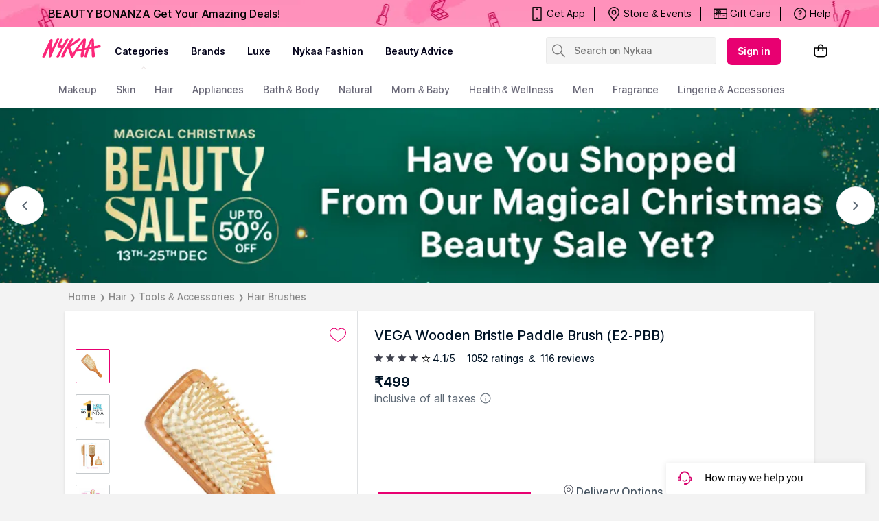

--- FILE ---
content_type: application/javascript
request_url: https://asset.nykaa.com/dstatic/6433.a038d22199.chunk.js
body_size: 27944
content:
"use strict";(self.__LOADABLE_LOADED_CHUNKS__=self.__LOADABLE_LOADED_CHUNKS__||[]).push([[6433],{48048:(e,t,r)=>{r.d(t,{Z:()=>i});const i=(0,r(40684).default)({resolved:{},chunkName:()=>"product.videoPlayer",isReady(e){const t=this.resolve(e);return!0===this.resolved[t]&&!!r.m[t]},importAsync:()=>r.e(2022).then(r.bind(r,56949)),requireAsync(e){const t=this.resolve(e);return this.resolved[t]=!1,this.importAsync(e).then((e=>(this.resolved[t]=!0,e)))},requireSync(e){const t=this.resolve(e);return r(t)},resolve:()=>56949})},83794:(e,t,r)=>{r.d(t,{Z:()=>o});var i=r(36409),n=r(64889);const o=(0,r(56710).$j)((e=>{var t,r,o,l,a,s;const{appReducer:d,remoteConfig:u}=e;return{statusCode:d.statusCode,showPageNotFoundV2:(0,n.gi)(e,i.E3,"A"),pageNotFoundTitle:null==u||null===(t=u.configs)||void 0===t||null===(r=t.noSearchPage)||void 0===r?void 0:r.pageNotFoundTitle,pageNotFoundSubtitle:null==u||null===(o=u.configs)||void 0===o||null===(l=o.noSearchPage)||void 0===l?void 0:l.pageNotFoundSubtitle,redirectText:null==u||null===(a=u.configs)||void 0===a||null===(s=a.noSearchPage)||void 0===s?void 0:s.redirectText}}))(r(6424).Z)},40658:(e,t,r)=>{r.d(t,{Z:()=>b});var i=r(67294),n=r(95463),o=r(52019),l=r(3352),a=r(27483),s=r(80155),d=r(19964),u=r(87077);function c(e,t){var r=Object.keys(e);if(Object.getOwnPropertySymbols){var i=Object.getOwnPropertySymbols(e);t&&(i=i.filter((function(t){return Object.getOwnPropertyDescriptor(e,t).enumerable}))),r.push.apply(r,i)}return r}const p=o.Z.div`
  display: flex;
  justify-content: space-between;
  background-color: #fff2f1;
  width: 100%;
`,g=o.Z.div`
  ${e=>{let{theme:t}=e;return t.typography.titleSmall}};
  margin-bottom: ${e=>{let{theme:t}=e;return t.spacing.spacing40}};
`,h=o.Z.div`
  ${e=>{let{theme:t}=e;return t.typography.subTitleLarge}};
  color: ${e=>{let{theme:t}=e;return t.colors.textSecondary}};
`,m=o.Z.div`
  display: flex;
  flex-direction: column;
  justify-content: center;
  padding-left: ${e=>{let{theme:t}=e;return t.spacing.spacing240}};
`,x=o.Z.a`
  ${e=>{let{theme:t}=e;return t.typography.titleXSmall}};
  color: ${e=>{let{theme:t}=e;return t.colors.primary}};
`,v=o.Z.div`
  padding: ${e=>{let{theme:t}=e;return t.spacing.spacing80}};
`,b=e=>{let{searchTerm:t,title:r,subTitle:o,redirectText:b}=e;const[y,f]=(0,i.useState)([]);return(0,i.useEffect)((()=>{(async e=>{const t=function(e){for(var t=1;t<arguments.length;t++){var r=null!=arguments[t]?arguments[t]:{};t%2?c(Object(r),!0).forEach((function(t){var i,n,o;i=e,n=t,o=r[t],(n=function(e){var t=function(e,t){if("object"!=typeof e||null===e)return e;var r=e[Symbol.toPrimitive];if(void 0!==r){var i=r.call(e,"string");if("object"!=typeof i)return i;throw new TypeError("@@toPrimitive must return a primitive value.")}return String(e)}(e);return"symbol"==typeof t?t:String(t)}(n))in i?Object.defineProperty(i,n,{value:o,enumerable:!0,configurable:!0,writable:!0}):i[n]=o})):Object.getOwnPropertyDescriptors?Object.defineProperties(e,Object.getOwnPropertyDescriptors(r)):c(Object(r)).forEach((function(t){Object.defineProperty(e,t,Object.getOwnPropertyDescriptor(r,t))}))}return e}({},e);try{return await(async(e,t)=>{const r=(0,s.nZ)(e);try{const{data:{result:e}}=await(0,a.Su)(`https://www.nykaa.com/gateway-api/inventory/data/json/${r}`,"get");if(!e)throw new Error('"result" not found in widgets api -> data');return(0,l.Z)(e,!0,"nykaa","").widgets}catch(e){throw n.k.error(e,"Error fetching widgets"),e}})(t)}catch(e){n.k.error(e,"Error in Fetch Widgets service")}})({page_type:"beauty-desktop-no-search-results-revamp",page_data:"default",page_section:"*",device:"desktop",platform:"dweb",api_version:""}).then((e=>{const t=e.filter((e=>"popular-brands"===e.inventoryPageSection||"popular-brands2"===e.inventoryPageSection));f(t)})).catch((e=>{n.k.error(e,"Error in Fetch Widgets action")}))}),[]),(0,u.jsx)(i.Fragment,null,(0,u.jsx)(p,null,(0,u.jsx)(m,null,(0,u.jsx)(g,null,r,t&&` "${t}"`),(0,u.jsx)(h,null,o," ",(0,u.jsx)(x,{href:"/"},b))),(0,u.jsx)("img",{src:"https://images-static.nykaa.com/media/NotFound.svg",alt:"not_found"})),y&&y.length>0&&(0,u.jsx)(v,null,(0,u.jsx)(d.Z,{widgets:y})))}},6424:(e,t,r)=>{r.d(t,{Z:()=>p});var i=r(67294),n=r(52019),o=r(94632),l=r(1107),a=r(40658),s=r(87077);const d=e=>e===o.Z.NOT_FOUND?"Sorry! We couldn't find the page you are looking for.":"Sorry, Something went wrong!",u=n.Z.div`
  display: flex;
  flex-direction: column;
  align-items: center;
  position: relative;
  justify-content: center;
  height: 80vh;
  background: #fff;

  .image {
    max-width: 100%;
    height: 250px;
  }

  .status-text {
    width: 100%;
    background: rgba(0, 0, 0, 0.6);
    padding: 20px 30px;
    ${e=>{let{theme:t}=e;return t.typography.type241}};
    color: #fff;
    text-align: center;
    margin: 20px 0;
  }

  .home-link {
    font-weight: bold;
    padding: 12px 20px;
    font-size: 0.9rem;
    border-radius: 4px;
    text-decoration: none;
    background: #fc2779;
    color: #fff;
  }
`,c=n.Z.div`
  background-color: ${e=>{let{theme:t}=e;return t.colors.surface}};
  max-width: 1200px;
  margin: 0px auto;
`,p=function(e){let{statusCode:t,showPageNotFoundV2:r,pageNotFoundTitle:n,pageNotFoundSubtitle:p,redirectText:g}=e;const h=d(t);return(0,i.useEffect)((()=>{t===o.Z.NOT_FOUND&&(0,l.AB)("errorPageLoad",{statusText:h})}),[t,h]),(0,s.jsx)(i.Fragment,null,r?(0,s.jsx)(c,null,(0,s.jsx)(a.Z,{title:n,subTitle:p,redirectText:g})):(0,s.jsx)(u,null,(0,s.jsx)("img",{className:"image",src:"//www.nykaa.com/skin/frontend/nykaa/theme202/images/Page-Not-Found.jpg",alt:"not found",height:250}),(0,s.jsx)("div",{className:"status-text"},d(t)),(0,s.jsx)("a",{href:"/",className:"home-link"},"GO BACK TO HOME PAGE")))}},38951:(e,t,r)=>{r.d(t,{Z:()=>l}),r(67294);var i=r(52019),n=r(87077);const o=i.Z.div`
  position: absolute;
  right: 0;
  z-index: 1;
`,l=()=>(0,n.jsx)(o,null,(0,n.jsx)("svg",{xmlns:"http://www.w3.org/2000/svg",width:"45",height:"45",viewBox:"0 0 45 45"},(0,n.jsx)("g",{fill:"none",fillRule:"nonzero"},(0,n.jsx)("path",{fill:"#FFF",d:"M0 0h45v45z"}),(0,n.jsx)("path",{fill:"#FC2779",d:"M0 0h45v45L0 0zm25.43 5.711l-4.958 4.957 1.471 1.47 1.337-1.336.777.778c1.28 1.28 2.694 1.337 3.875.156 1.125-1.125 1.026-2.496-.254-3.776L25.429 5.71zm.339 2.602l.707.707c.438.439.452.934.02 1.365-.445.446-.94.431-1.378-.007l-.707-.707 1.358-1.358zm2.44 10.09l1.668 1.67.615-2.624c.842.233 1.676-.007 2.411-.742 1.125-1.125.997-2.525-.332-3.854l-2.312-2.312-4.957 4.957 1.47 1.47 1.337-1.336.778.778-.679 1.994zM29.24 14.5l1.358-1.357.842.841c.438.439.452.934.02 1.365-.445.445-.94.431-1.378-.007l-.842-.842zm8.606 3.543c-1.556-1.556-3.762-1.64-5.218-.184-1.464 1.464-1.4 3.691.155 5.247 1.556 1.556 3.79 1.612 5.247.156 1.45-1.45 1.372-3.663-.184-5.219zm-1.21 1.252c.651.65.63 1.718-.12 2.467-.749.75-1.83.785-2.481.135-.65-.65-.658-1.775.092-2.525s1.852-.735 2.51-.077z"}))))},17248:(e,t,r)=>{r.d(t,{Z:()=>o});var i=r(94809),n=r(60086);const o=(0,i.default)(n.Z,{target:"ej6jso10"})({name:"1m9t0zg",styles:"height:360px;"})},34022:(e,t,r)=>{r.d(t,{Z:()=>u});var i=r(67294),n=r(15482),o=r(16550),l=r(58471),a=r(66665),s=r(66908),d=r(87077);const u=function(e){let{metaTitle:t,metaDescription:r,metaKeywords:u,metaImage:c,canonical:p,page:g,id:h="",product:m,ogType:x,metaRobots:v}=e;const{pathname:b}=(0,o.TH)();return(0,d.jsx)(i.Fragment,null,(0,d.jsx)(l.NR,{metaTitle:t,metaDescription:r,metaKeywords:u,metaImage:c,canonical:p,path:b,product:m,ogType:x,cardType:a.md.summaryLargeImage,metaRobots:v}),(0,d.jsx)(l.Cw,{page:g,id:h}),(0,d.jsx)(n.ZP,null,(0,d.jsx)("link",{rel:"preload",as:"font",href:s,crossOrigin:""})))}},95050:(e,t,r)=>{r.d(t,{Z:()=>u});var i=r(94809),n=r(67294),o=r(89034),l=r(87077);const a=(0,i.default)("div",{target:"e1j92jav0"})("width:390px;position:fixed;max-width:100%;background:",(e=>{let{background:t}=e;return t}),";border-radius:2px;z-index:11;border:1px solid rgba(0,0,0,0.2);box-shadow:0 0 30px 6px rgba(0,0,0,0.15);top:0;right:0;height:100%;&.partial-modal{top:50%;left:50%;width:100%;transform:translate(-50%,-50%);height:auto;max-width:500px;overflow:hidden;max-width:500px;}&.stick-to-bottom{top:unset;bottom:0;margin:auto;max-width:500px;transform:translateX(-50%);overflow:hidden;}"),s=(0,i.default)("div",{target:"e1j92jav1"})({name:"1oh9hm3",styles:"position:fixed;top:0;right:0;height:100%;width:100%;background-color:rgba(0,0,0,0.5);z-index:10;.hide-overlay{z-index:1;background-color:rgba(0,0,0,0);}"}),d=e=>{let{children:t,onHide:r,allowBackdropClick:i=!0,modalContentClass:d="",modalBackground:u="#fff",isVisible:c,isPartial:p,isStickBottom:g,contentStyle:h}=e;const[m,x]=(0,n.useState)(c);(0,n.useEffect)((()=>(document.body.style.overflow="hidden",()=>{document.body.style.overflow="visible"})),[]);const v=`${d} ${g?"stick-to-bottom":""} ${p?"partial-modal":""} `,b=m?"":"hide-overlay",y=i?()=>{x(!0),r()}:()=>{};return(0,l.jsx)(o.Z,null,(0,l.jsx)(a,{className:v,background:u,style:h},t),(0,l.jsx)(s,{className:b,onClick:y}))},u=(0,n.memo)(d)},78228:(e,t,r)=>{r.d(t,{Z:()=>s}),r(67294);var i=r(52019),n=r(77907),o=r(87077);const l=i.Z.div`
  border-bottom: 1px solid ${e=>{let{theme:t}=e;return(0,n.oo)(t.colors.state,.22)}};
  margin-left: 0;
  list-style: none;
  display: flex;
`,a=i.Z.h3`
  ${e=>{let{theme:t}=e;return t.typography.subTitleLarge}};
  cursor: pointer;
  display: inline-block;
  text-transform: capitalize;
  overflow: hidden;
  max-height: 52px;
  white-space: nowrap;
  margin: 0 ${e=>{let{theme:t}=e;return t.spacing.spacing40}};
  padding: ${e=>{let{theme:t}=e;return t.spacing.spacing80}}
    ${e=>{let{theme:t}=e;return t.spacing.spacing40}}
    ${e=>{let{theme:t}=e;return t.spacing.spacing80}};
  color: ${e=>{let{theme:t}=e;return(0,n.oo)(t.colors.textPrimary,.72)}};
  text-align: center;
  &:hover {
    color: ${e=>{let{theme:t}=e;return t.colors.primary}};
    border-bottom: 2px solid ${e=>{let{theme:t}=e;return t.colors.primary}};
  }
  &.active {
    color: ${e=>{let{theme:t}=e;return t.colors.primary}};
    border-bottom: 2px solid ${e=>{let{theme:t}=e;return t.colors.primary}};
  }
`,s=e=>{var t;let{list:r,onTabClick:i,activeTab:n=0}=e;return(0,o.jsx)(l,null,null===(t=Object.keys(r))||void 0===t?void 0:t.map(((e,t)=>{const r=n===t;return(0,o.jsx)(a,{key:`tabs-${t}`,className:r?"active":"",onClick:()=>i(t)},e)})))}},19964:(e,t,r)=>{r.d(t,{Z:()=>i});const i=(0,r(40684).default)({resolved:{},chunkName:()=>"widgets",isReady(e){const t=this.resolve(e);return!0===this.resolved[t]&&!!r.m[t]},importAsync:()=>Promise.all([r.e(7959),r.e(851),r.e(8439),r.e(7274),r.e(5033)]).then(r.bind(r,28009)),requireAsync(e){const t=this.resolve(e);return this.resolved[t]=!1,this.importAsync(e).then((e=>(this.resolved[t]=!0,e)))},requireSync(e){const t=this.resolve(e);return r(t)},resolve:()=>28009})},29525:(e,t,r)=>{r.d(t,{$v:()=>g,At:()=>u,E1:()=>h,Ms:()=>c,ys:()=>s,zp:()=>p});var i=r(95463),n=r(12371),o=r(69947),l=r(52631),a=r(25203);const s=()=>n.f2,d=()=>(0,o.ej)(n.ez)||n.Vk,u=()=>n.f2.find((e=>e.value===d())),c=e=>{(e=>{(0,o.d8)(n.ez,e,1)})(e),(0,o.kT)(l.tL),location.reload()},p=()=>{try{return d()===n.Vk}catch(e){return i.k.error(e,"Checking Selected Country"),!0}},g=()=>!a.D.getItem(n.Mb),h=function(){let e=arguments.length>0&&void 0!==arguments[0]&&arguments[0];a.D.setItem(n.Mb,e)}},10919:(e,t,r)=>{r.d(t,{Ph:()=>l,zX:()=>o}),r(20777),r(50868);var i=r(73039),n=r(52631);const o=e=>e&&e.toUpperCase()!==n.Gl.SIMPLE&&e.toUpperCase()!==n.Gl.BUNDLE,l=e=>{var t;return(0,i.L5)(e)&&(null==e||null===(t=e.l3)||void 0===t?void 0:t.id)||""}},83707:(e,t,r)=>{r.d(t,{N:()=>i});const i=(e,t)=>!(!e||1!==t&&2!==t)},29868:(e,t,r)=>{r.d(t,{B1:()=>i,Ux:()=>o,kZ:()=>n});let i=function(e){return e.SECONDS="sec",e.MINUTES="mins",e.HOURS="hrs",e}({});const n=function(e){let t=arguments.length>1&&void 0!==arguments[1]?arguments[1]:i.HOURS;if("number"==typeof e&&e>=0&&e<864e10){const r=new Date(0);r.setSeconds(e);let n=r.toISOString().substr(11,8);switch(t){case i.MINUTES:return n.slice(-5);case i.SECONDS:return n.slice(-2)}return n}return""},o=()=>{const e=new Date;return`${e.getDate()}/${e.getMonth()+1}/${e.getFullYear()}`}},15604:(e,t,r)=>{r.d(t,{Z:()=>l});var i=r(31293),n=r(64889),o=r(56710);const l=()=>(0,o.v9)((e=>(0,n.gi)(e,i.mF,"A")))},15017:(e,t,r)=>{r.d(t,{H:()=>a,M:()=>l});var i=r(36409),n=r(64889),o=r(56710);const l=()=>(0,o.v9)((e=>(0,n.gi)(e,i.QB,"A")))||!0,a=()=>(0,o.v9)((e=>(0,n.gi)(e,i.yz,"A")))||!1},83983:(e,t,r)=>{r.d(t,{Q:()=>n});var i=r(56710);const n=()=>!!(0,i.v9)((e=>e.snsConfig.data))},21862:(e,t,r)=>{r.d(t,{Z:()=>b});var i=r(67294),n=r(56710),o=r(72618),l=r(77907),a=r(55864),s=r(45822),d=r(44606),u=r(71244),c=r(17814),p=r(68714),g=r(15017),h=r(15604),m=r(87077);const x=o.z.div`
  width: 222px;
  height: 48px;
  .btn-text {
    ${e=>{let{theme:t}=e;return t.typography.buttonMedium}};
  }
`,v=o.z.button`
  color: ${e=>{let{theme:t}=e;return t.colors.white}};
  ${e=>{let{theme:t}=e;return t.borders.border100}};
  background: ${e=>{let{theme:t}=e;return(0,l.oo)(t.colors.warning,.7)}};
  border-color: ${e=>{let{theme:t}=e;return(0,l.oo)(t.colors.warning,.2)}};
  height: 100%;
  width: 100%;
  display: flex;
  justify-content: center;
  align-items: center;
  cursor: pointer;
  position: relative;
  ${e=>{let{theme:t}=e;return t.typography.buttonLarge}};
  &:after { 
    content: "❯";
    position: absolute;
    right: 14px;
`,b=function(e){let{pageLocation:t,handleShowCAB:r,videoId:o,productTrackingData:l}=e;const b=(0,n.I0)(),[y,f]=(0,i.useState)(!1),w=(0,n.v9)((e=>(0,p.dm)(e))),j=(0,n.v9)((e=>e.auth.user.isPro)),A=(0,g.M)();(0,i.useEffect)((()=>{let e;return y&&(e=setTimeout((()=>{f(!1)}),5e3)),()=>{e&&clearTimeout(e)}}),[y]);const C=e=>{const{refreshedCouponsMap:t,autoAppliedText:i,appliedCouponCodes:n,hasError:o}=e||{};A&&(0,u.L5)(e)&&((0,d.O8)(n),(0,s.R8)({refreshedCouponsObj:t,autoAppliedText:i,appliedCouponCodes:n,hasError:o})(b)),Boolean(e)&&f(!0),r()},{earlyAccessData:k}=w||{},{disablePriveProduct:$}=k||{},P=(0,h.Z)();return(0,m.jsx)(c.Z,{productTrackingData:l,isAnalyticsTrackingEnabled:!0},(e=>{let{handleAddToCart:r,handleSliderAction:i}=e;return(0,m.jsx)(x,null,!y&&(0,m.jsx)(a.Z,{product:w,pageLocation:{pageType:t},isPro:j,addToCartCallback:r,handleCallback:C,videoId:o,isMultiCouponsEnabled:A,isDisabled:$&&P}),y&&(0,m.jsx)(v,{onClick:i},"Added to Bag"))}))}},4994:(e,t,r)=>{r.d(t,{Z:()=>b});var i=r(67294),n=r(72618),o=r(8638),l=r(77907),a=r(2073),s=r(87077);const d=()=>(0,s.jsx)("svg",{xmlns:"http://www.w3.org/2000/svg",viewBox:"0 0 24 24",fill:"#fff"},(0,s.jsx)("path",{d:"M12 2c-.8 0-1.5.7-1.5 1.5v.69A6.93 6.93 0 0 0 5 11v4.5l-2 2.31V19h18v-1.19l-2-2.31V11a6.94 6.94 0 0 0-5.5-6.81V3.5c0-.8-.7-1.5-1.5-1.5zm-2 18a2 2 0 0 0 4 0z"})),u=n.z.div`
  display: flex;
  flex-direction: row;
  width: 100%;
`,c=n.z.input`
  ${e=>{let{theme:t}=e;return t.borders.border100}}
  border-color: ${e=>{let{theme:t,error:r}=e;return r?t.colors.negative:(0,l.oo)(t.colors.state,.22)}};
  padding: ${e=>{let{theme:t}=e;return`${t.spacing.spacing40} ${t.spacing.spacing60}`}};
  color: ${e=>{let{theme:t}=e;return t.colors.state}};
  border-radius: ${e=>{let{theme:t}=e;return t.borders.radius10}};
  height: 42px;
  max-width: 272px;
  margin-right: ${e=>{let{theme:t}=e;return t.spacing.spacing40}};
  display: inline-block;
  flex-grow: 1;
  &::placeholder {
    ${e=>{let{theme:t}=e;return t.typography.bodyMedium}};
    color: ${e=>{let{theme:t}=e;return t.colors.state}};
  }
  &:focus {
    border-color: ${e=>{let{theme:t}=e;return t.colors.primary}};
  }
`,p=(0,n.z)(a.Z)`
  ${e=>{let{theme:t}=e;return t.typography.buttonLarge}};
  background: ${e=>{let{theme:t}=e;return t.colors.primary}};
  color: ${e=>{let{theme:t}=e;return t.colors.white}};
  border-radius: ${e=>{let{theme:t}=e;return t.borders.radius10}};
  vertical-align: middle;
  border: none;
  height: 45px;
  width: 20%;
  min-width: 134px;
  display: flex;
  justify-content: center;
  height: 50px;
  align-items: center;
  cursor: pointer;
  height: 42px;
`,g=n.z.i`
  height: 16px;
  width: 16px;
  margin-left: 0;
  margin-right: ${e=>{let{theme:t}=e;return t.spacing.spacing20}};
`,h=function(e){let{handleFormSubmit:t,handleChange:r,email:n,error:o}=e;const[l,a]=(0,i.useState)("");return(0,s.jsx)(u,null,(0,s.jsx)(c,{type:"email",className:"input",placeholder:"Enter the Email Address",value:n,onChange:r,error:o}),(0,s.jsx)(p,{type:"button",className:l,onClick:e=>(e=>{a("progress-striped"),t(e),setTimeout((()=>{a("")}),500)})(e)},(0,s.jsx)(g,null,(0,s.jsx)(d,null)),"Notify Me"))},m=n.z.div`
  ${e=>{let{theme:t}=e;return t.typography.bodyMedium}};
  color: ${e=>{let{theme:t}=e;return(0,l.oo)(t.colors.textPrimary,.72)}};
  width: 100%;
`,x=n.z.span`
  margin-bottom: ${e=>{let{theme:t}=e;return t.spacing.spacing20}};
`,v=n.z.span`
  ${e=>{let{theme:t}=e;return t.typography.bodyMedium}};
  color: ${e=>{let{theme:t}=e;return t.colors.negative}};
`,b=function(e){let{offerPrice:t,brandName:r,productId:n,productName:l,primaryCategories:a,user:d,onClose:u,sendNotifyMe:c,isRegisteredViaMobile:p,customClass:g,videoId:b,pageLocation:y,product:f,childId:w}=e;return(0,s.jsx)(o.Z,{offerPrice:t,brandName:r,productId:n,productName:l,primaryCategories:a,user:d,sendNotifyMe:c,handleCallback:u,isRegisteredViaMobile:p,videoId:b,pageLocation:{pageType:y},product:f,childId:w},(e=>{let{handleChange:t,handleFormSubmit:r,error:n,email:o}=e;return(0,s.jsx)(i.Fragment,null,(0,s.jsx)(m,{className:g},(0,s.jsx)(x,null,"Notify me when the product is available"),(0,s.jsx)(h,{error:n,email:o,handleChange:t,handleFormSubmit:r}),(0,s.jsx)(v,null,n)))}))}},52324:(e,t,r)=>{r.d(t,{Z:()=>p}),r(67294);var i=r(52019),n=r(70692),o=r(56710),l=r(17814),a=r(32064),s=r(68714),d=r(15604),u=r(87077);const c=i.Z.div`
  margin-top: ${e=>{let{theme:t}=e;return t.spacing.spacing120}};
  margin-bottom: ${e=>{let{theme:t}=e;return t.spacing.spacing40}};
  align-self: flex-end;

  & > button {
    width: auto;
    height: auto;
    border: none;
  }
`,p=e=>{const{pageLocation:t,customWishlistClass:r,videoId:i,productTrackingData:p}=e,g=(0,o.v9)((e=>(0,s.dm)(e))),{earlyAccessData:h}=g||{},{disablePriveProduct:m}=h||{},x=(0,d.Z)(),v=(0,o.v9)((e=>{var t;return null===(t=e.auth)||void 0===t?void 0:t.user}));return(0,u.jsx)(c,null,(0,u.jsx)(l.Z,{productTrackingData:p,isAnalyticsTrackingEnabled:!0},(e=>{let{handleWishlist:o}=e;return(0,u.jsx)(n.Z,{pageLocation:{pageType:t},user:v,wishlistCallback:o,redirectAuthPage:a.dM,product:g,customWishlistClass:r,videoId:i,isDisabled:m&&x})})))}},78979:(e,t,r)=>{r.d(t,{Z:()=>P});var i=r(67294),n=r(56710),o=r(16550),l=r(52019),a=r(77907),s=r(2112),d=r(68714),u=r(29525),c=r(75641),p=r(21862),g=r(4994),h=r(52324),m=r(45044),x=r(17814),v=r(56684),b=r(49384),y=r(36409),f=r(31293),w=r(64889),j=r(87077);const A=l.Z.div`
  display: flex;
  margin-top: ${e=>{let{theme:t}=e;return t.spacing.spacing80}};
  margin-bottom: ${e=>{let{theme:t}=e;return t.spacing.spacing120}};
  padding-bottom: ${e=>{let{theme:t}=e;return t.spacing.spacing200}};
  width: 100%;
  min-height: 130px;
  @media (min-width: 768px) and (max-width: 1024px) {
    margin-top: ${e=>{let{theme:t}=e;return t.spacing.spacing60}};
    margin-bottom: ${e=>{let{theme:t}=e;return t.spacing.spacing120}};
  }
`,C=l.Z.div`
  width: 100%;
  min-height: 130px;
  margin-top: ${e=>{let{theme:t}=e;return t.spacing.spacing80}};
  margin-bottom: ${e=>{let{theme:t}=e;return t.spacing.spacing120}};
`,k=l.Z.div`
  display: flex;
  align-items: center;
  justify-content: center;
  width: 40%;
  border-right: 1px solid ${e=>{let{theme:t}=e;return(0,a.oo)(t.colors.state,.22)}};
  min-width: 237px;
  padding-right: ${e=>{let{theme:t}=e;return t.spacing.spacing40}};
  height: 138px;
  @media (min-width: 768px) and (max-width: 1024px) {
    padding: 0 ${e=>{let{theme:t}=e;return t.spacing.spacing40}};
  }
  & > div {
    align-self: center;
  }
  .${y.bF} {
    padding: 13px 24px;
    box-shadow: 0px 2px 3px 0 rgb(0 0 0 / 10%);
    border-radius: 3px;
    background-color: ${e=>{let{theme:t}=e;return t.colors.primary}};
    color: ${e=>{let{theme:t}=e;return t.colors.white}};
  }
`,$=l.Z.div`
  width: 60%;
  display: flex;
  flex-direction: column;
  justify-content: center;
  margin-left: ${e=>{let{theme:t}=e;return t.spacing.spacing120}};
  @media (min-width: 768px) and (max-width: 1024px) {
    padding: 0 ${e=>{let{theme:t}=e;return t.spacing.spacing40}};
    margin: 0;
  }
`,P=e=>{var t;let{handleShowCAB:r,showDelivery:l=!0,showActionButton:a=!0}=e;const P=(0,o.TH)(),I=new URLSearchParams(P.search).get("region_id")||"",Z=(0,n.v9)((e=>{var t,r;return null===(t=e.remoteConfig)||void 0===t||null===(r=t.switches)||void 0===r?void 0:r.showDeliveryOnPd})),S=(0,n.v9)((e=>(0,d.dm)(e))),O=(0,n.v9)((e=>{var t,r;return null===(t=e.remoteConfig)||void 0===t||null===(r=t.switches)||void 0===r?void 0:r.internationalMode})),M=(0,n.v9)((e=>{var t;return null===(t=e.auth)||void 0===t?void 0:t.user})),T=(0,n.v9)((e=>{var t,r;return null===(t=e.remoteConfig)||void 0===t||null===(r=t.configs)||void 0===r?void 0:r.defaultShippingMessage}))||b.OC,L=(0,n.v9)((e=>{var t,r;return null===(t=e.remoteConfig)||void 0===t||null===(r=t.configs)||void 0===r?void 0:r.pincodeApiDisabled})),V={defaultShippingMessage:T,defaultErrorMessage:"Information not found for entered pincode."},D=(0,n.v9)((e=>e.productPage.product)),B=(0,n.v9)((e=>(0,w.gi)(e,f.z5,"A"))),{onlyWishlistButton:N,inStock:E}=S||{},U={product:D},z=null==D?void 0:D.variants,F=(null==z||null===(t=z.filter((e=>e.inStock)))||void 0===t?void 0:t.map((e=>e.sku)))||[],R=null==D?void 0:D.productType,G=(0,n.v9)((e=>(0,d.OS)(e)))||[],Y=(0,i.useCallback)((()=>R===c.fY.CONFIGURE&&(null==F?void 0:F.length)>0?F:R===c.fY.BUNDLE&&(null==G?void 0:G.length)>0?G:null!=S&&S.sku?[null==S?void 0:S.sku]:[]),[S,F,R,G]);return(0,j.jsx)(i.Fragment,null,!(!E&&!N)&&(0,j.jsx)(A,null,a&&(0,j.jsx)(k,null,!!N&&(0,j.jsx)(h.Z,{pageLocation:v.w7.Product,customWishlistClass:y.bF,productTrackingData:U}),!N&&(0,j.jsx)(p.Z,{pageLocation:v.w7.Product,handleShowCAB:r,productTrackingData:U})),l&&(0,j.jsx)($,null,Z&&(0,j.jsx)(s.Z,{productId:(null==D?void 0:D.id)||"",showCountryList:O,defaultMessages:V,getSelectedCountryData:u.At,isIndiaSelected:u.zp,pincodeApiDisabled:L,productType:R,skus:Y(),pageType:"pdp",skuId:null==S?void 0:S.sku,regionId:B?I:""}))),!(E||N)&&l&&(0,j.jsx)(C,null,(0,j.jsx)(x.Z,null,(e=>{let{handleNotifyMe:t}=e;return(0,j.jsx)(g.Z,{primaryCategories:null==D?void 0:D.primaryCategories,offerPrice:null==D?void 0:D.offerPrice,brandName:null==D?void 0:D.brandName,productId:null==D?void 0:D.id,productName:null==D?void 0:D.name,user:M,sendNotifyMe:t,isRegisteredViaMobile:m.V6,onClose:()=>{},product:D,childId:null==S?void 0:S.childId})}))))}},28927:(e,t,r)=>{r.d(t,{Z:()=>d});var i=r(87718),n=r(17248),o=(r(67294),r(34616)),l=r.n(o),a=r(87077);const s=l()((()=>r.e(3609).then(r.bind(r,26614))),{fallback:(0,a.jsx)(n.Z,{className:"client"})}),d=e=>(0,a.jsx)(i.Z,{render:()=>(0,a.jsx)(s,e),loading:()=>(0,a.jsx)(n.Z,null)})},13669:(e,t,r)=>{r.d(t,{Z:()=>re});var i=r(67294),n=r(61093),o=r(56710),l=r(77907),a=r(52019),s=r(50868),d=r(68714),u=r(52324),c=r(56684),p=r(36409),g=r(5339);const h="video",m="pdpVideoPopupOpen",x="pdpImagePopupOpen";var v=r(66401),b=r(95050),y=r(87077);const f=()=>(0,y.jsx)("svg",{width:"24",height:"24",viewBox:"0 0 24 24",fill:"none",xmlns:"http://www.w3.org/2000/svg"},(0,y.jsx)("path",{d:"M12 2.03906C6.50004 2.03906 2.04004 6.49906 2.04004 11.9991C2.04004 17.4991 6.50004 21.9591 12 21.9591C17.5 21.9591 21.96 17.4991 21.96 11.9991C21.96 6.49906 17.5 2.03906 12 2.03906ZM15.42 14.5091C15.74 14.8291 15.74 15.3591 15.42 15.6891C15.26 15.8491 15.04 15.9291 14.83 15.9291C14.62 15.9291 14.4 15.8491 14.24 15.6891L11.73 13.1791L9.22004 15.6891C9.06004 15.8491 8.84004 15.9291 8.63004 15.9291C8.42004 15.9291 8.20004 15.8491 8.04004 15.6891C7.72004 15.3691 7.72004 14.8391 8.04004 14.5091L10.57 11.9991L8.06004 9.48906C7.74004 9.16906 7.74004 8.63906 8.06004 8.30906C8.38004 7.98906 8.91004 7.98906 9.24004 8.30906L11.75 10.8191L14.26 8.30906C14.58 7.98906 15.11 7.98906 15.44 8.30906C15.76 8.62906 15.76 9.15906 15.44 9.48906L12.92 11.9991L15.42 14.5091Z",fill:"black"}));var w=r(21862),j=r(48048);const A=a.Z.div`
  flex: 2.6;
  img{
    width: 100%;
    height: 100%;
    cursor: pointer;
    object-fit: contain;
  }
`,C=a.Z.div`
  display:flex;
  flex-direction:column;
  flex: 2.6;
`,k=e=>{let{isVideoTab:t,Videos:r,selectedVideo:n,newMedia:l,showFullScreen:a,setFullScreen:s,selectedImage:u}=e;const c=(0,o.v9)((e=>(0,d.dm)(e))),p=(0,o.v9)((e=>(0,d.wy)(e)))||[],g=l.findIndex((e=>(null==e?void 0:e.id)===(null==n?void 0:n.id)));return(0,y.jsx)(i.Fragment,null,t&&(null==r?void 0:r.length)>0?(0,y.jsx)(C,null,(0,y.jsx)(j.Z,{url:null==n?void 0:n.url,videoId:null==n?void 0:n.id,productId:null==c?void 0:c.childId,activeVideo:null==n?void 0:n.id,images:l,relatedVideos:p,videoPosition:"pdp",aspectRatio:null==n?void 0:n.aspectRatio,pdpVideoPosition:`carousel: ${g+1}`,showFullScreen:a,setFullScreen:s,title:null==n?void 0:n.title})):(0,y.jsx)(A,null,(0,y.jsx)("img",{src:u.url,alt:u.type})))},$=a.Z.div`
  display: flex;
  justify-content: space-around;
  border-bottom: 1px solid
    ${e=>{let{theme:t}=e;return(0,l.oo)(t.colors.textPrimary,.16)}};
  align-items: center;
  cursor: pointer;
  .active {
    color: ${e=>{let{theme:t}=e;return t.colors.primary30}};
    border-bottom: ${e=>{let{theme:t}=e;return t.borders.radius10}} solid
      ${e=>{let{theme:t}=e;return t.colors.primary30}};
  }
`,P=a.Z.div`
  color: ${e=>{let{theme:t}=e;return(0,l.oo)(t.colors.textPrimary,.64)}};
  padding: 17px 0px;
  ${e=>{let{theme:t}=e;return t.typography.subTitleLarge}};
  text-align: center;
  flex: 1;
  &:hover {
    background: ${e=>{let{theme:t}=e;return(0,l.oo)(t.colors.state,.08)}};
  }
`,I=e=>{let{isVideo:t,onTabSwitch:r,currentTabView:i}=e;return(0,y.jsx)($,{isVideo:t},(0,y.jsx)(P,{isVideo:t,onClick:()=>{r("image")},className:"tab-text "+("image"===i?"active":"")},"Images"),(0,y.jsx)(P,{isVideo:t,onClick:()=>{r("video")},className:"tab-text "+("video"===i?"active":"")},"Videos"))},Z=()=>(0,y.jsx)("svg",{width:"40",height:"40",viewBox:"0 0 48 48",fill:"none",xmlns:"http://www.w3.org/2000/svg"},(0,y.jsx)("g",{filter:"url(#filter0_b_2762_2807)"},(0,y.jsx)("g",{filter:"url(#filter1_b_2762_2807)"},(0,y.jsx)("path",{d:"M24.0001 43.3606C34.6924 43.3606 43.3601 34.6929 43.3601 24.0006C43.3601 13.3084 34.6924 4.64062 24.0001 4.64062C13.3079 4.64062 4.64014 13.3084 4.64014 24.0006C4.64014 34.6929 13.3079 43.3606 24.0001 43.3606Z",fill:"#111314",fillOpacity:"0.64"}),(0,y.jsx)("path",{d:"M42.8601 24.0006C42.8601 34.4167 34.4162 42.8606 24.0001 42.8606C13.584 42.8606 5.14014 34.4167 5.14014 24.0006C5.14014 13.5845 13.584 5.14062 24.0001 5.14062C34.4162 5.14062 42.8601 13.5845 42.8601 24.0006Z",stroke:"white"})),(0,y.jsx)("path",{d:"M32.12 23.2397L21.14 16.1797C21.004 16.0939 20.8474 16.0462 20.6866 16.0414C20.5258 16.0367 20.3667 16.0751 20.2258 16.1527C20.085 16.2303 19.9674 16.3442 19.8855 16.4826C19.8036 16.621 19.7602 16.7789 19.76 16.9397V31.0597C19.7602 31.2205 19.8036 31.3784 19.8855 31.5168C19.9674 31.6552 20.085 31.7691 20.2258 31.8467C20.3667 31.9243 20.5258 31.9628 20.6866 31.958C20.8474 31.9532 21.004 31.9055 21.14 31.8197L32.12 24.7597C32.2481 24.6785 32.3535 24.5662 32.4266 24.4334C32.4996 24.3005 32.5379 24.1513 32.5379 23.9997C32.5379 23.8481 32.4996 23.6989 32.4266 23.566C32.3535 23.4332 32.2481 23.3209 32.12 23.2397Z",fill:"white"})),(0,y.jsx)("defs",null,(0,y.jsx)("filter",{id:"filter0_b_2762_2807",x:"-5",y:"-5",width:"58",height:"58",filterUnits:"userSpaceOnUse",colorInterpolationFilters:"sRGB"},(0,y.jsx)("feFlood",{floodOpacity:"0",result:"BackgroundImageFix"}),(0,y.jsx)("feGaussianBlur",{in:"BackgroundImage",stdDeviation:"2.5"}),(0,y.jsx)("feComposite",{in2:"SourceAlpha",operator:"in",result:"effect1_backgroundBlur_2762_2807"}),(0,y.jsx)("feBlend",{mode:"normal",in:"SourceGraphic",in2:"effect1_backgroundBlur_2762_2807",result:"shape"})),(0,y.jsx)("filter",{id:"filter1_b_2762_2807",x:"-3.35986",y:"-3.35938",width:"54.72",height:"54.7207",filterUnits:"userSpaceOnUse",colorInterpolationFilters:"sRGB"},(0,y.jsx)("feFlood",{floodOpacity:"0",result:"BackgroundImageFix"}),(0,y.jsx)("feGaussianBlur",{in:"BackgroundImage",stdDeviation:"4"}),(0,y.jsx)("feComposite",{in2:"SourceAlpha",operator:"in",result:"effect1_backgroundBlur_2762_2807"}),(0,y.jsx)("feBlend",{mode:"normal",in:"SourceGraphic",in2:"effect1_backgroundBlur_2762_2807",result:"shape"}))));var S=r(29868);const O=a.Z.div`
  padding: ${e=>{let{isVideo:t,theme:r}=e;const{spacing120:i}=r.spacing;return t?`${i} ${i} 10px ${i}`:`${i} 0 10px ${i}`}};
  display: flex;
  flex-wrap: wrap;
  overflow-y: auto;
  overflow-x: hidden;
  flex: 1;
  align-content: flex-start;
  justify-content: ${e=>{let{isVideo:t}=e;return t?"center":"flex-start"}};
  ::-webkit-scrollbar {
    width: 5px;
  }
  ::-webkit-scrollbar-track {
    background-color: ${e=>{let{theme:t,isVideo:r}=e;return r?(0,l.oo)(t.colors.surface,.16):(0,l.oo)(t.colors.textPrimary,.16)}};
    -webkit-border-radius: 10px;
    border-radius: 10px;
  }
  ::-webkit-scrollbar-thumb {
    -webkit-border-radius: 10px;
    border-radius: 10px;
    background: ${e=>{let{theme:t,isVideo:r}=e;return r?(0,l.oo)(t.colors.surface,.44):(0,l.oo)(t.colors.textPrimary,.36)}};
  }
  div:nth-of-type(3n) {
    margin: ${e=>{let{isVideo:t,theme:r}=e;return t?0:`0 0 ${r.spacing.spacing120} 0`}};
  }
`,M=a.Z.div`
  width: 76px;
  height: 76px;
  cursor: pointer;
  margin: 0 ${e=>{let{theme:t}=e;return t.spacing.spacing120}}
    ${e=>{let{theme:t}=e;return t.spacing.spacing120}} 0;
  display: flex;
  border-radius: ${e=>{let{theme:t}=e;return t.borders.radius30}};
  justify-content: center;
  align-items: center;

  .active {
    border: ${e=>{let{theme:t}=e;return t.borders.radius10}} solid
      ${e=>{let{theme:t}=e;return(0,l.oo)(t.colors.textPrimary,.92)}};
    width: 76px;
    height: 76px;
    display: flex;
    justify-content: center;
    align-items: center;
    img {
      width: 62px;
      height: 62px;
      border-radius: ${e=>{let{theme:t}=e;return t.borders.radius20}};
    }
  }
  &:hover {
    border: ${e=>{let{theme:t}=e;return t.borders.radius10}} solid
      ${e=>{let{theme:t}=e;return(0,l.oo)(t.colors.textPrimary,.64)}};
    img {
      width: 62px;
      height: 62px;
      border-radius: ${e=>{let{theme:t}=e;return t.borders.radius20}};
    }
    div:first-of-type {
      border: none;
    }
  }
`,T=a.Z.div`
  border-radius: ${e=>{let{theme:t}=e;return t.borders.radius30}};
  border: ${e=>{let{theme:t}=e;return t.borders.radius10}} solid
    ${e=>{let{theme:t}=e;return(0,l.oo)(t.colors.textPrimary,.16)}};
  img {
    width: 76px;
    height: 76px;
    border-radius: 6px;
  }
`,L=a.Z.div`
  display: flex;
  flex-direction: column;
  padding-bottom: 15px;
  cursor: pointer;
  img {
    border-radius: ${e=>{let{theme:t}=e;return t.borders.radius30}};
    width: 282px;
    height: 158px;
    object-fit: cover;
  }
  .active {
    border: ${e=>{let{theme:t}=e;return t.borders.radius10}} solid
      ${e=>{let{theme:t}=e;return t.colors.primary20}};
    border-radius: ${e=>{let{theme:t}=e;return t.borders.radius30}};
    img {
      width: 265px;
      height: 141px;
      margin: 7px 0;
      border-radius: ${e=>{let{theme:t}=e;return t.borders.radius20}};
    }
  }
`,V=a.Z.div`
  display: flex;
  color: ${e=>{let{theme:t}=e;return t.colors.textPrimary}};
  padding-top: ${e=>{let{theme:t}=e;return t.spacing.spacing20}};
  display: flex;
  overflow: hidden;
  text-overflow: ellipsis;
  display: -webkit-box;
  -webkit-line-clamp: 2;
  -webkit-box-orient: vertical;
  width: 285px;
  ${e=>{let{theme:t}=e;return t.typography.subTitleMedium}};
`,D=a.Z.span`
  color: ${e=>{let{theme:t}=e;return(0,l.oo)(t.colors.textPrimary,.72)}};
  display: flex;
  justify-content: flex-start;
  ${e=>{let{theme:t}=e;return t.typography.subTitleSmall}};
`,B=a.Z.div`
  position: relative;
  justify-content: center;
  align-items: center;
  display: flex;
  svg {
    position: absolute;
    bottom: 12px;
    right: 12px;
    .active {
      color: ${e=>{let{theme:t}=e;return t.colors.primary20}};
      border-bottom: ${e=>{let{theme:t}=e;return t.borders.radius10}} solid
        ${e=>{let{theme:t}=e;return t.colors.primary20}};
    }
  }
  &:hover {
    border: ${e=>{let{theme:t}=e;return t.borders.radius10}} solid
      ${e=>{let{theme:t}=e;return(0,l.oo)(t.colors.surfaceInverse,.72)}};
    border-radius: ${e=>{let{theme:t}=e;return t.borders.radius30}};
    img {
      width: 265px;
      height: 141px;
      margin: 7px 0;
      border-radius: ${e=>{let{theme:t}=e;return t.borders.radius20}};
    }
    svg {
      display: none;
    }
  }
`,N=a.Z.div`
  position: absolute;
  bottom: 7px;
  right: 7px;
  display: flex;
  background-color: ${e=>{let{theme:t}=e;return t.colors.surfaceInverse}};
  color: ${e=>{let{theme:t}=e;return t.colors.primary20}};
  align-items: center;
  text-transform: uppercase;
  border: 1px solid ${e=>{let{theme:t}=e;return(0,l.oo)(t.colors.primary20,.16)}};
  border-top-left-radius: ${e=>{let{theme:t}=e;return t.borders.radius20}};
  border-bottom-right-radius: ${e=>{let{theme:t}=e;return t.borders.radius20}};
  padding: ${e=>{let{theme:t}=e;return`${t.spacing.spacing20} ${t.spacing.spacing40}`}};
  ${e=>{let{theme:t}=e;return t.typography.labelMedium}};
`,E=e=>{let{setSelectedImage:t,setSelectedVideo:r,selectedImage:i,selectedVideo:n,isVideoTab:l}=e;const a=(0,o.v9)((e=>(0,d.ks)(e)))||[],s=a.filter((e=>"video"===e.mediaType)),u=(0,o.v9)((e=>(0,d.wy)(e)))||[],c=null==u?void 0:u.filter((e=>!(null!=s&&s.some((t=>t.id===e.id))))),p=null==s?void 0:s.concat(c||[]),g=a.filter((e=>"image"===e.mediaType));return(0,y.jsx)(O,{isVideo:l},!l&&g.map((e=>(0,y.jsx)(M,{key:e.url,onClick:()=>{t(e)}},(0,y.jsx)(T,{className:i.url===e.url?"active":""},(0,y.jsx)("img",{src:e.url,alt:e.type}))))),l&&p.map((e=>(0,y.jsx)(L,{key:null==e?void 0:e.videoId,onClick:()=>{r(e)}},(0,y.jsx)(B,{className:(null==e?void 0:e.videoId)===(null==n?void 0:n.id)?"active":""},(0,y.jsx)("img",{src:e.thumbnailUrl,alt:null==e?void 0:e.videoId}),(null==e?void 0:e.videoId)===(null==n?void 0:n.id)?(0,y.jsx)(N,null,"Now Playing"):(0,y.jsx)(Z,null)),(0,y.jsx)(V,null,null==e?void 0:e.title),(0,y.jsx)(D,null,(0,S.kZ)(null==e?void 0:e.duration,S.B1.MINUTES))))))};var U=r(4994),z=r(45044),F=r(17814),R=r(46618),G=r(15604);const Y=a.Z.div`
  width: 1044px;
  margin: 3% auto;
  bottom: 0;
  line-height: 18px;
  background-color: ${e=>{let{theme:t}=e;return t.colors.surface}};
  border-radius: ${e=>{let{theme:t}=e;return t.borders.radius40}};
  height: 90%;
  max-width: 1200px;
  @media only screen and (min-width: 768px) and (max-width: 1024px) {
    width: 750px;
    height: 96%;
    margin: 6% auto;
  }
  .close-button {
    right: 5px;
    top: 5px;
    background: none;
    border: none;
    svg {
      display: inline-block;
      width: 15px;
      height: 15px;
    }
  }
`,H=a.Z.div`
  display: flex;
  height: 100%;
`,W=a.Z.div`
  display: flex;
  flex-direction: column;
  width: 330px;
  max-width: 330px;
  border-left: 1px solid
    ${e=>{let{theme:t}=e;return(0,l.oo)(t.colors.textPrimary,.16)}};
  border-radius: ${e=>{let{theme:t}=e;return`0 ${t.borders.radius40} ${t.borders.radius40} 0`}};
  background-color: ${e=>{let{theme:t}=e;return t.colors.surface}};
`;let J={width:"1044px",position:"fixed",left:"0",margin:"0 auto",maxWidth:"1200px"};const Q=a.Z.div`
  padding: 10px ${e=>{let{theme:t}=e;return t.spacing.spacing120}};
  svg {
    display: none;
  }
  button {
    border-radius: ${e=>{let{theme:t}=e;return t.borders.radius20}};
    height: 35px;
    width: 285px;
    ${e=>{let{theme:t}=e;return t.typography.type162}};
    color: ${e=>{let{theme:t}=e;return t.colors.surface}};
    background: ${e=>{let{theme:{colors:t},isDisabled:r}=e;return r?t.textDisabled:t.primary}};
  }
  border-top: 1px solid
    ${e=>{let{theme:t}=e;return(0,l.oo)(t.colors.textPrimary,.16)}};
  .video-tile {
    border: none;
    background-color: ${e=>{let{theme:t}=e;return t.colors.surface}};
    color: ${e=>{let{theme:t}=e;return t.colors.surfaceInverse40}};
    img {
      display: none;
    }
    div:nth-of-type(2n) {
      div {
        color: ${e=>{let{theme:t}=e;return t.colors.textPrimary}};
        ${e=>{let{theme:t}=e;return t.typography.bodyMedium}};
      }
      span:nth-of-type(2n) {
        color: ${e=>{let{theme:t}=e;return t.colors.textPrimary}};
        ${e=>{let{theme:t}=e;return t.typography.subTitleLarge}};
      }
      span:nth-of-type(3n) {
        color: ${e=>{let{theme:t}=e;return t.colors.primary}};
        ${e=>{let{theme:t}=e;return t.typography.subTitleLarge}};
      }
    }
  }
  .custom-wishlist-button-video-modal {
    .wishlist_button {
      color: ${e=>{let{theme:t}=e;return t.colors.surface}};
      ${e=>{let{theme:t}=e;return t.typography.titleXSmall}};
    }
  }
  .video-tile > div:first-of-type {
    display: none;
  }
  .video-modal-section {
    span {
      color: ${e=>{let{theme:t}=e;return(0,l.oo)(t.colors.textPrimary,.92)}};
    }
    div:nth-of-type(1n) {
      flex-direction: column;
      margin-top: 10px;
      button {
        margin: 20px 0 10px 0;
        ${e=>{let{theme:t}=e;return t.typography.titleXSmall}};
        color: ${e=>{let{theme:t}=e;return t.colors.surface}};
      }
      input {
        margin-right: 0;
        max-width: 285px;
      }
    }
  }
`,q=a.Z.div`
  padding: 20px 0 0 20px;
  cursor: pointer;
  position: fixed;
  z-index: 1;
`,K=e=>{let{setModalState:t,currentTabView:r,primaryCategories:n,currentVideo:l,currentImage:a}=e;const s=(0,o.v9)((e=>(0,d.dm)(e))),g=(0,o.v9)((e=>(0,d.EN)(e))),j=(0,o.v9)((e=>(0,d.ks)(e)))||[],[A,C]=(0,i.useState)(r),$=j.filter((e=>"video"===e.mediaType)),P=(0,o.v9)((e=>(0,d.wy)(e)))||[],Z=(0,o.v9)((e=>{var t;return null===(t=e.auth)||void 0===t?void 0:t.user})),S=$.concat(P||[]),[O,M]=(0,i.useState)(a),[T,L]=(0,i.useState)(l),[V,D]=(0,i.useState)(!1),{earlyAccessData:B}=s||{},{disablePriveProduct:N}=B||{},K=(0,G.Z)(),X="video"===A,{onlyWishlistButton:_,inStock:ee}=s,te=(0,i.useCallback)((e=>{var t;const r=null===(t=window)||void 0===t?void 0:t.innerWidth;e&&r>=768&&r<=1024&&null!=e&&e.parentElement&&(e.parentElement.style.width="750px",e.parentElement.style.height="60%")}),[]);return(0,y.jsx)(b.Z,{onHide:()=>t(!1),modalBackground:"transparent",contentStyle:J,allowBackdropClick:!0,modalContentClass:"media-modal-wrapper"},(0,y.jsx)(Y,{isVideo:X,ref:te},(0,y.jsx)(H,null,(0,y.jsx)(q,{onClick:()=>{t(!1)}},(0,y.jsx)(f,null)),(0,y.jsx)(k,{isVideoTab:X,Videos:S,selectedVideo:T,newMedia:j,showFullScreen:V,setFullScreen:D,selectedImage:O}),!V&&(0,y.jsx)(W,{isVideo:X},(0,y.jsx)(I,{isVideo:X,onTabSwitch:e=>{C(e);const t=e===h?"Video":"Image",r=j.findIndex((e=>(null==e?void 0:e.id)===(null==T?void 0:T.id))),i=e===h?m:x;(0,R.A)(i,{pdpVideoData:{productId:null==s?void 0:s.childId,videoId:null==T?void 0:T.id,pdpvideoPosition:`popup:${t}:${r+1}`}})},currentTabView:A}),(0,y.jsx)(E,{selectedVideo:T,selectedImage:O,setSelectedImage:M,setSelectedVideo:L,isVideoTab:X}),(0,y.jsx)(Q,{isVideo:X,isDisabled:N&&K},ee||_?(0,y.jsx)(i.Fragment,null,(0,y.jsx)(v.Z,{productId:null==s?void 0:s.childId,productIcon:null==s?void 0:s.imageUrl,productTitle:null==s?void 0:s.title,mrp:null==s?void 0:s.mrp,price:null==s?void 0:s.offerPrice,discount:null==s?void 0:s.discount,customClass:"video-tile"}),_?(0,y.jsx)(u.Z,{pageLocation:X?c.w7.VIDEO_POPUP:c.w7.IMAGE_POPUP,customWishlistClass:p.jw,videoId:null==T?void 0:T.id}):null,_?null:(0,y.jsx)(w.Z,{pageLocation:X?c.w7.VIDEO_POPUP:c.w7.IMAGE_POPUP,handleShowCAB:()=>{},videoId:null==T?void 0:T.id})):(0,y.jsx)(F.Z,null,(e=>{let{handleNotifyMe:t}=e;return(0,y.jsx)(U.Z,{productId:null==s?void 0:s.childId,offerPrice:null==s?void 0:s.offerPrice,brandName:g,productName:null==s?void 0:s.variantName,primaryCategories:n,user:Z,sendNotifyMe:t,isRegisteredViaMobile:z.V6,onClose:()=>{},customClass:"video-modal-section",videoId:null==T?void 0:T.id,pageLocation:X?c.w7.VIDEO_POPUP:c.w7.IMAGE_POPUP,product:s})})))))))},X=a.Z.div`
  position: relative;
  border-right: 1px solid ${e=>{let{theme:t}=e;return(0,l.oo)(t.colors.state,.22)}};
  display: flex;
  align-items: flex-start;
  flex-direction: column;
  @media (min-width: 768px) and (max-width: 1024px) {
    flex: 1;
  }
  padding: 0 ${e=>{let{theme:t}=e;return t.spacing.spacing80}};
  .${p.bF} {
    .wishlist_button {
      display: none;
    }
  }
  .image-modal-wrapper {
    top: 0;
  }
`,_=a.Z.div`
  display: flex;
  align-self: center;
  margin-top: 70px;
  padding: 10px 20px;
  border: 1px solid #3f414d;
  color: #3f414d;
  cursor: pointer;
  align-items: center;
  border-radius: 3px;
  ${e=>{let{theme:t}=e;return t.typography.buttonLarge}};
`,ee=a.Z.div`
  img {
    width: 20px;
    height: 20px;
    margin-right: 5px;
  }
`,te=a.Z.div`
  width: 400px;
`,re=e=>{let{pdpCustomVideoEnabled:t,handleShowCAB:r,primaryCategories:l}=e;const a=(0,o.v9)((e=>(0,d.dm)(e))),v=(0,o.v9)((e=>e.productPage.product)),b=(0,o.v9)((e=>(0,d.ks)(e)))||[],{tryItOn:f}=v||0,[w,j]=(0,i.useState)(!1),A=null==b?void 0:b.length,[C,k]=(0,i.useState)(!1),[$,P]=(0,i.useState)("image"),I=b.filter((e=>e.mediaType===h))||[],Z=(0,o.v9)((e=>(0,d.wy)(e)))||[],S=I.concat(Z||[]),[O,M]=(0,i.useState)(b[0]),[T,L]=(0,i.useState)(S[0]),V={product:v},D=()=>{j(!w)},B=t&&(null==S?void 0:S.length)>0,N=I.length>0;return(0,i.useEffect)((()=>{t&&N&&B&&S.length>0?(window.datalayer.pdpVideoEnabled=`${N}:${I.length}:${Z.length}`,(0,s.WC)({pdpVideoCount:Z.length})):window.datalayer.pdpVideoEnabled=!1}),[t,Z,N,B,S.length,I.length]),(0,y.jsx)(X,null,w?(0,y.jsx)(g.Z,{productType:(e=>{let t=e.match(/nail/i),r=e.match(/lip/i);return t?"Nails":r?"Lips":""})(null==a?void 0:a.title),closeTryItOn:D,productIcon:null==a?void 0:a.shadeImage}):(0,y.jsx)(i.Fragment,null,(0,y.jsx)(u.Z,{pageLocation:c.w7.Product,customWishlistClass:p.bF,productTrackingData:V}),A>0?(0,y.jsx)(n.Z,{images:b,visibleSlides:5,ImageClickCallback:e=>(e=>{k(!0),P(e);const t=e===h?"Video":"Image",r=b.findIndex((e=>(null==e?void 0:e.id)===(null==T?void 0:T.id))),i=e===h?m:x;(0,s.AB)(i,{pdpVideoData:{productId:null==v?void 0:v.id,videoId:null==T?void 0:T.id,pdpvideoPosition:`carousel:${t}:${r+1}`}})})(e),selectedSlideCallback:e=>{var t;(null==(t=e)?void 0:t.mediaType)===h?L(t):M(t)},pdpCustomVideoEnabled:B}):(0,y.jsx)(te,null)),C&&(0,y.jsx)(K,{setModalState:k,handleShowCAB:r,currentTabView:$,primaryCategories:l,currentImage:O,currentVideo:T}),!!f&&(0,y.jsx)(_,{onClick:D},(0,y.jsx)(ee,null,(0,y.jsx)("img",{src:"[data-uri]",alt:"mirror"})),"Try It On"))}},27032:(e,t,r)=>{r.d(t,{Z:()=>s});var i=r(56710),n=r(34022),o=r(52631),l=r(66665),a=r(57541);const s=(0,i.$j)((e=>{var t,r,i,n,s,d,u,c,p;const{productPage:g,remoteConfig:h}=e,m=null===(t=h.configs)||void 0===t||null===(r=t.meta)||void 0===r?void 0:r.productPage.title,x=null===(i=h.configs)||void 0===i||null===(n=i.meta)||void 0===n?void 0:n.productPage.description,v=(null===(s=g.product)||void 0===s?void 0:s.name)||"",b=/Product_Name/g,y={amount:null===(d=g.product)||void 0===d?void 0:d.offerPrice,currency:o.wA};return{metaTitle:null==m?void 0:m.replace(b,v),metaImage:null===(u=g.product)||void 0===u?void 0:u.imageUrl,metaDescription:null==x?void 0:x.replace(b,v),metaKeywords:null===(c=g.product)||void 0===c?void 0:c.metaKeywords,page:l.PageTypes.PRODUCT,ogType:l.PageTypes.PRODUCT,product:y,canonical:(0,a.WN)(null===(p=g.product)||void 0===p?void 0:p.slug)}}))(n.Z)},33788:(e,t,r)=>{r.d(t,{Z:()=>O});var i=r(67294),n=r(56710),o=r(52019),l=r(77907),a=r(68714),s=r(87150),d=r(49384),u=r(87077);const c=function(){return(0,u.jsx)("svg",{xmlns:"http://www.w3.org/2000/svg",width:"15",height:"16"},(0,u.jsx)("title",null,"star"),(0,u.jsx)("path",{fill:"#3f414d",d:"M2.555 11.878c-.05 0-.1-.025-.15-.05a.277.277 0 01-.1-.275l1.098-4.092L.109 4.79c-.1-.05-.125-.175-.1-.275a.24.24 0 01.225-.174l4.242-.225L5.998.15c.05-.075.15-.15.25-.15s.2.075.225.15l1.522 3.967 4.242.225c.1 0 .2.075.225.174.025.1 0 .2-.075.275L9.093 7.46l1.098 4.092c.025.1 0 .2-.1.275-.075.05-.2.075-.274 0L6.248 9.532l-3.569 2.296c-.05.05-.075.05-.124.05z"}))},p=()=>(0,u.jsx)("svg",{xmlns:"http://www.w3.org/2000/svg",width:"15",height:"16",viewBox:"0 2 25 25",fill:"none"},(0,u.jsx)("path",{d:"M12 6.24997L13.19 9.82997L13.53 10.83H14.6H18.38L15.38 13.07L14.52 13.71L14.84 14.71L15.98 18.31L12.91 16.11L12 15.56L11.13 16.18L8.06001 18.38L9.20001 14.78L9.52001 13.78L8.66001 13.14L5.66001 10.9H9.43001H10.51L10.85 9.89997L12 6.24997ZM12 2.36997C11.916 2.36806 11.8337 2.39331 11.7652 2.44195C11.6968 2.4906 11.6458 2.56005 11.62 2.63997L9.38001 9.34998L2.31001 9.40997C2.2269 9.41202 2.1465 9.43991 2.07997 9.48976C2.01345 9.53961 1.96411 9.60895 1.93881 9.68814C1.91352 9.76732 1.91352 9.85243 1.93883 9.93161C1.96413 10.0108 2.01348 10.0801 2.08001 10.13L7.77001 14.33L5.63001 21.07C5.61093 21.1306 5.60657 21.1948 5.61727 21.2575C5.62798 21.3201 5.65344 21.3792 5.69155 21.4301C5.72967 21.4809 5.77934 21.5219 5.83646 21.5497C5.89358 21.5775 5.95649 21.5913 6.02001 21.59C6.10177 21.589 6.18156 21.5647 6.25001 21.52L12 17.41L17.75 21.52C17.8185 21.5647 17.8982 21.589 17.98 21.59C18.0435 21.5913 18.1064 21.5775 18.1636 21.5497C18.2207 21.5219 18.2703 21.4809 18.3085 21.4301C18.3466 21.3792 18.372 21.3201 18.3827 21.2575C18.3934 21.1948 18.3891 21.1306 18.37 21.07L16.23 14.33L21.92 10.13C21.9865 10.0801 22.0359 10.0108 22.0612 9.93161C22.0865 9.85243 22.0865 9.76732 22.0612 9.68814C22.0359 9.60895 21.9866 9.53961 21.92 9.48976C21.8535 9.43991 21.7731 9.41202 21.69 9.40997L14.62 9.34998L12.38 2.63997C12.3542 2.56005 12.3033 2.4906 12.2348 2.44195C12.1663 2.39331 12.084 2.36806 12 2.36997Z",fill:"black"})),g=o.Z.i`
  display: inline-block;
  margin-right: ${e=>{let{theme:t}=e;return t.spacing.spacing10}};
  @media (min-width: 768px) and (max-width: 1024px){
    ${e=>{let{theme:t}=e;return t.typography.bodyMedium}};
    svg {
      width: 15px;
      height: 15px;
    }
  }
`,h=e=>{let{ratingCount:t}=e;return(0,u.jsx)(i.Fragment,null,[...Array(5)].map(((e,r)=>(0,u.jsx)("span",{key:`${r}-${e}`},(0,u.jsx)(g,null,r<t?(0,u.jsx)(c,null):(0,u.jsx)(p,null))))))},m=()=>(0,u.jsx)("svg",{xmlns:"http://www.w3.org/2000/svg",width:"15",height:"16"},(0,u.jsx)("path",{fill:"#2E2F3A",d:"M1.536 7c-.03 0-.06-.015-.09-.03a.162.162 0 01-.06-.161l.66-2.412-1.98-1.573c-.06-.03-.076-.103-.06-.162a.144.144 0 01.134-.103l2.552-.133.915-2.338c.03-.044.09-.088.15-.088s.12.044.135.088l.916 2.338 2.551.133c.06 0 .12.044.135.103a.164.164 0 01-.045.162L5.47 4.397l.66 2.412a.145.145 0 01-.06.162c-.045.029-.12.044-.165 0L3.757 5.618 1.611 6.97c-.03.03-.045.03-.075.03z"})),x=o.Z.div`
  ${e=>{let{theme:t}=e;return t.typography.bodyMedium}};
  line-height: unset;
  display: -webkit-box;
  padding-left: ${e=>{let{theme:t}=e;return t.spacing.spacing120}};
`,v=o.Z.label`
  display: flex;
  svg {
    margin-top: ${e=>{let{theme:t}=e;return t.spacing.spacing10}};
  }
`,b=o.Z.progress`
  ${e=>{let{theme:t}=e;return t.borders.border100}};
  border-radius: ${e=>{let{theme:t}=e;return t.borders.radius10}};
  border-color: ${e=>{let{theme:t}=e;return t.colors.white}};
  width: 120px;
  height: 11px;
  &::-webkit-progress-bar {
    background-color: ${e=>{let{theme:t}=e;return(0,l.oo)(t.colors.state,.22)}};
    border-radius: ${e=>{let{theme:t}=e;return t.borders.radius10}};
  }
  &::-webkit-progress-value{
    background-color: ${e=>{let{theme:t}=e;return(0,l.oo)(t.colors.textPrimary,.7)}};
  }
`,y=o.Z.span`
  text-align: left;
  padding-right: ${e=>{let{theme:t}=e;return t.spacing.spacing20}};
  padding-left: ${e=>{let{theme:t}=e;return t.spacing.spacing40}};
  color: ${e=>{let{theme:t}=e;return t.colors.textSecondary}};
`,f=e=>{let{count:t,per:r,id:i}=e;return(0,u.jsx)(x,null,(0,u.jsx)(v,null,i,(0,u.jsx)(m,null)),(0,u.jsx)(b,{value:Math.floor(r),max:100},r),(0,u.jsx)(y,null,t))},w=o.Z.div`
  position: relative;
  display: inline-block;
  border-bottom: 1px dotted ${e=>{let{theme:t}=e;return t.colors.state}};
`,j=o.Z.div`
  ${e=>{let{theme:t}=e;return t.borders.border100}};
  border-radius: ${e=>{let{theme:t}=e;return t.borders.radius10}};
  border-color: ${e=>{let{theme:t}=e;return(0,l.oo)(t.colors.state,.22)}};
  visibility: hidden;
  min-width: 240px;
  background-color: ${e=>{let{theme:t}=e;return t.colors.white}};
  text-align: center;
  border-radius: ${e=>{let{theme:t}=e;return t.borders.radius20}};
  padding: ${e=>{let{theme:t}=e;return t.spacing.spacing60}};
  position: absolute;
  z-index: 1;
  top: 150%;
  left: 50%;
  margin-left: -180px;
  color: ${e=>{let{theme:t}=e;return(0,l.oo)(t.colors.textPrimary,.92)}};
  &::before {
    content: '';
    position: absolute;
    bottom: 100%;
    left: 50%;
    margin-left: -10px;
    border-width: 10px;
    border-style: solid;
    border-color: transparent transparent
      ${e=>{let{theme:t}=e;return(0,l.oo)(t.colors.state,.22)}} transparent;
  }
  &::after {
    content: '';
    position: absolute;
    bottom: 100%;
    left: 50%;
    margin-left: -9px;
    border-width: 9px;
    border-style: solid;
    border-color: transparent transparent ${e=>{let{theme:t}=e;return t.colors.white}}
      transparent;
  }
`,A=o.Z.div`
  ${e=>{let{theme:t}=e;return t.typography.subTitleMedium}};
  line-height: unset;
  display: flex;
  flex-direction: column;
  color: ${e=>{let{theme:t}=e;return(0,l.oo)(t.colors.textPrimary,.7)}};

  span {
    ${e=>{let{theme:t}=e;return t.typography.bodyMedium}};
  }
`,C=e=>{let{reviewSplitUp:t,rating:r}=e;return(0,u.jsx)(w,null,(0,u.jsx)(j,{className:d.Wo},(0,u.jsx)(A,null,"Rating(s)",(0,u.jsx)("span",null,r," out of 5 stars")),null==t?void 0:t.map((e=>(0,u.jsx)(f,{key:"progress"+(null==e?void 0:e.id),count:null==e?void 0:e.count,id:null==e?void 0:e.id,per:null==e?void 0:e.per})))))},k=o.Z.div`
  ${e=>{let{theme:t}=e;return t.typography.subTitleMedium}};
  margin-bottom: ${e=>{let{theme:t}=e;return t.spacing.spacing20}};
`,$=e=>{let{ratingCount:t,reviewCount:r}=e;return(0,u.jsx)(i.Fragment,null,t>0&&(0,u.jsx)(k,null,t," ratings  "),t>0&&r>0&&(0,u.jsx)(k,null,"&  "),r>0&&(0,u.jsx)(k,null,r," reviews"))},P=o.Z.div`
  padding: ${e=>{let{theme:t}=e;return t.spacing.spacing40}} 0;
  color: ${e=>{let{theme:t}=e;return t.colors.textPrimary}};
  display: flex;
  align-items: center;
  @media (min-width: 768px) and (max-width: 1024px) {
    margin-bottom: ${e=>{let{theme:t}=e;return t.spacing.spacing60}};
  }
`,I=o.Z.div`
  margin-right: ${e=>{let{theme:t}=e;return t.spacing.spacing40}};
  padding-right: ${e=>{let{theme:t}=e;return t.spacing.spacing40}};
  // border-right: 1px solid ${e=>{let{theme:t}=e;return(0,l.oo)(t.colors.state,.12)}};
  display: flex;
  align-items: center;
  cursor: pointer;
`,Z=o.Z.div`
  margin-right: ${e=>{let{theme:t}=e;return t.spacing.spacing40}};
  padding-right: ${e=>{let{theme:t}=e;return t.spacing.spacing40}};
  border-right: 1px solid ${e=>{let{theme:t}=e;return(0,l.oo)(t.colors.state,.12)}};
  display: flex;
  cursor: pointer;
  align-items: center;
  &:hover {
    .${d.Wo} {
      visibility: visible;
    }
  }
  @media (min-width: 768px) and (max-width: 1024px) {
    ${e=>{let{theme:t}=e;return t.typography.bodyMedium}};
    margin-right: 10px;
    padding-right: 10px;
  }
`,S=o.Z.div`
  ${e=>{let{theme:t}=e;return t.typography.subTitleMedium}};
  line-height: unset;
  margin-bottom: ${e=>{let{theme:t}=e;return t.spacing.spacing20}};
  span {
    ${e=>{let{theme:t}=e;return t.typography.bodyMedium}};
  }
`,O=()=>{const e=(0,n.I0)(),t=(0,n.v9)((e=>(0,a.aA)(e))),{rating:r,reviewCount:i=0,ratingCount:o=0,reviewSplitUp:l}=t||{},c=(t,r)=>{var i;const n=null===(i=document)||void 0===i?void 0:i.getElementById(t);n&&n.scrollIntoView({behavior:"smooth"}),e((0,s.lF)(r))};return(0,u.jsx)(P,null,r&&r>0&&(0,u.jsx)(Z,{onClick:()=>c(d.mj,0)},(0,u.jsx)(h,{ratingCount:Math.floor(r)}),(0,u.jsx)(S,null,r,(0,u.jsx)("span",null,"/5")),(0,u.jsx)(C,{reviewSplitUp:l,rating:r})),(i>0||o>0)&&(0,u.jsx)(I,{onClick:()=>c(d.mj,0)},(0,u.jsx)($,{reviewCount:Number(i),ratingCount:Number(o)})))}},11671:(e,t,r)=>{r.d(t,{Z:()=>A});var i=r(67294),n=r(56710),o=r(52019),l=r(77907),a=r(68714),s=r(85647),d=r(87077);const u=()=>(0,d.jsx)("svg",{version:"1.1",id:"Layer_1",xmlns:"http://www.w3.org/2000/svg",xmlnsXlink:"http://www.w3.org/1999/xlink",x:"0px",y:"0px",width:"51px",height:"51px",viewBox:"0 0 51 51",enableBackground:"new 0 0 51 51",xmlSpace:"preserve"},"  ",(0,d.jsx)("image",{id:"image0",width:"51",height:"51",x:"0",y:"0",xlinkHref:"[data-uri]\nAAB6JgAAgIQAAPoAAACA6AAAdTAAAOpgAAA6mAAAF3CculE8AAAABmJLR0QA/wD/AP+gvaeTAAAM\n3UlEQVRo3t1a628U1xX/3cfM2uz6tesHYAMONsZAbUIgAfIoiRI1rZSkaZS0aWmqSu2Htuqfki/9\n1EptQtWkapQ0UpCapm0i2hCqEhtMYgM2+LV+G+MHeG3va+49/XBnZme96xekX3osa9eeO3fO75xz\nzz3nd4cREf5fRH5VE60kk3Tr1gzGRscwMjqO+fkFpNMppNNpaK3BGIdt2ygpCaGqshI763egsXEP\nttfVoawswr4KHdj9euba9V66fq0XvX03sbCwsOX7I5EytLa2oHX/Phw5chic83sGds9gurq+pPOf\nXcDIyOh9GSMo2+vqcPLkI3j00ROQUm4Z1JbB9PXdpL98+BEmJiaLTWd+GEAAGFtDH/eZBAIRgcGM\n96SmphrPfuMZHD16ZEuANg3GcRz6y4d/x6efns9X3lWYMwCMgzEDJnitEIsGEUBEINIAGTBGl5w+\nDx5ux0svfXvTa2pTYBKJJXrzzFuIx+O+/cGMspwzMMbBGQPnAuYSA+fcjA0CIuMNrbULhEBaQ7vf\nvf+DCOSCqo7F8MPXvo89u3dtCGhDMPGRMTpz5i0sLi7CNTg442Ccg3MOITg4F+DcfDIG95MVgKFg\neGkNrQlaK5AmKO1AKe2CUtBaA8RAINi2xOkfvIr29q+tC2hdMJOTU/Tr3/wWS0vLYOBgnLkAhP8p\nhATnDEJIE2Kcgfuey4WjFz7mcQQi+J7QWkEpDaWU+12533MeBAg//emPcejgAbZlMAsLC/T6679C\nMplylTSekFJCSukCEeBcgvOAN5gbhj4IN77gecpdKy4yT1mltAvEgVIKjuNAKwVHKZAHCoRf/vJn\naNr7QFFAvNg/M5kMvfHmH/KAWFLCtm33NwTbDsGybEjpeceA5X4SMJ5h7hryvnuhx9115XlYSgHL\nshAKhXLz2zaklODCGIoBOHPmbdy5c5c2DeaDsx9icmLKeEOYh0jLgm3bsCzb/J3nHb52Gt5APODe\nXEJIWIFnmU8LQkowLrCyvIK3//hu0bkKwNy82U8XL3b4YeVNHAqFfCAbAQiHt+Hxx46jre0gYrEq\nCCG2AMx4ynuu8ZLtG49xhqGhIZw/f6HAO3m1meM49P77Z/MsZVmWG07uZIxt6IXS0hIcP37MHzRz\ne5YGB4dxpasbyVRqA0CAt748I6x+nlIKf/vbxzh8uJ0qKsr9i3me6ei4hNnZOT+OjWUsWFYOyGZk\ndnYePVev+5arralmJ088zKKxqk3dX1pagidPPYbjx4+a9SSEiQo7F97pdAb/+Phc3n0+GMdx6Ny5\n82CcuzdbkNKClLafqTbjFS87Dg4OF1yrjkU3BFJbU40fvfYqjh07wnY11JsocTOobYX89coFx+ef\nd2JxMeEbzQfTc/U67ty9Y1KvZcGyLITD2/DUU0+grq5mSwtcaw3bthEfGaPBoWEaHBqm+MgYWba9\nvkdKSvDCC99CJBJmAJBOp3PlUiDspZSQwjLR1HnJv99fMx0dl8G5uUFaFoSQiMWiaNnXhNqaaly8\n2ImJyekNgXieGRgYRm/vDWhNYAyQwqR2IQQcxylqnAePtCG4Brz6DTCrSAgBIoIlNbQ2+1JnxxU8\n8/RTOTCJxBLF4yNuvpeQwsRlTU01uq50g3OOV155EW+eeQuLi8vrAiEiPPP0KTQ1PYB0Om0umJ0S\noVAIc3Pz+ODshyi2V0ejlfme2lZqqupAaSSFgNYS0gU0Nz+HoaE47d3byCQAxEdGobV2067lZzIA\neOKJk1COghCCtbbup46Org29s2fPrjwLB6W8vIw4F1BKFRji6tVerCwnyfPG+MSU8Yy7yQIAuVWI\n1hpCKAghMDQUx969jcYz8fhooFQxewgRYXJyGpaUzJImGg8e2I/NgPniix7s3tNAyZVkLkwYgx2y\ncfdOAtls1q+qgx6dnZ3H9PQMlHJM2Ejpe8XzEAN8Xb06bmx83IxPJJZoenrabISrNsOFhTvoHxik\nfc1NDABisShraNhJ4+OTRUGEw2HYlkRv301091xDJp02a4YDnEt38xOIVlUik81iZSXp37u9rhav\nvfa9Am++8877NDY2AQRaCiIC58xPCjMzt5FILJFMJBJYmF+A4AKC58CY4k/h2tU+7Gtu8idvazuI\nsbGJggVcWlKC7333RUQiESil/ErXWxpu1Psb8uzsLN5976w/tqQ0VNRAQgoQKFC8BioFV9/Fuwkk\nEgnIxUQCqXQGQgoI4QGB3yxdu96HJ598nCorKxgA7Gvei9LSEFKpTN5DueCorKxwCQlrw1AsLy+n\noEGUo4qOU0oj10LkEoHXS0kp4TgOFhMJ8GQyBdIExrjpGDn3y3StFTKZNLq7e/zJLctizU1NBQ8l\nIqRS6Q1BeOJluvthh5hboXPGkUymwJ2sWWxrFY6kCZe7uvP+19Z2wHSCASD3In7n6Tdga44EkK+b\nV414Xa6TdUxUCMHy1spqmZmZwXB8xL+wc+cOtmPH9jyFtFbYqmit3JDWWBNKoIErJn4fxRm4ZYfA\nhZXrDQMbFGOmVQaAS5eu5E1y4EBLnmWV2pp3TBiTy9S4LM3aeIAicH1dBYNlh8DLImFYluWzLUEX\nen0L5xw9PdewvLzsz9i6fx+ku/+Y0kIHctfmPWNIDYKUxZOGkGLdEDR7D0dZJAxZVhZBJBLG4uJi\n4aBATGbSafT0XMOJE48AAMLhbaypqZFu3BjwFdsKFkNo5MJneDiOv370MTlOFqS1qd6lhYH+oVXk\nSKHYto2ysghkeXkZampiBWAABBgYASUEuq70+GAAoL39EPr6+rElFDk4CBZoZWURDAwMI5vNgEiB\nMQHbthCrjmFubh5uVVNUYrEoysvLIG3bZvX1O2l1/xHcab3NaXRkBOPjE9TQUM8AYM/uXSxaVUmz\nc3P3ACYnlZUV+MXPf7Km7d/781mKx9fmtLfX1cK2bcYBYOfO7UUHeUkgWOZcvpyfCFr2N/ub7FY4\njWCjF42u34HW1FSve33HjjoAbnPWUL8T4XC46AODdBATAt09V5HNZv34aG87BBAhk8li9V6wkfjZ\nUOt1x62X9jnnaG7emwMjhGDB+ms1II+CFZxjeTmJ3t4b/vWKinLWsKsB2WwG6fT6ZEVQUqkUHCdr\nwGzJBPmye3eD3274dfjhBw+tkwK57yHGGDo780Pt+PGHAACTUxt3op5MT89sGgTp3H62Wg63Hwpo\n6cr2ujrW2Li74AaPjfQIOiEE+vv7cfv2LGlNFI+PUiQcQTgcxoULFzcNpuvKF4FjjY1h6SKhWFYW\nQWtrS3Gq6eSJYygW97kq1SQCMIbe3j78+9//wZnfv435hXns2bMLoyNjeRTTWtLZ2UWjo+O+tTdT\nChnQwb+BkycfyRuTRwI2NNSzlpa91N8/tCYgbxO9dPlLnPr6o3j55RchuMDIyBgA4E/vvAdx+lWK\nRiv98PDn4Awzt27jz+9/YKoOV8mpqVuYnJyiurravHZaCIHl5RUMDA4FDqKMsWtqomhvO5hn+YJT\ngGQyRb974y1kMvn9iiaCVgqZTAaZTBpONotYdRT7mpvR23cTKysrcJQDJ+tAOQ70GrUWZ9znrW3b\nBmPcMP5aIRLe5mZFo7RlW8ikM1BaI2SHIC3Lb7dPn34Z2+vq1gcDANd7b9BHH31S8H/vqCGTSSOT\nyUBrDc44hDQkoXfdU64oGB7gkS0LcMH4cyrl1njMbb7MyUBJSakh/zjHiRPH8NijxwvWQ9FTgIMH\n9rOjRx9cM9Ty2H+e3/155Thj3Duuzf0wt1T3MqPPlHrzmyhiFGizV+nQ2Li7KBBgnZcanjz1GFtK\nLNGNmwMFYDgXPnOy+tdbBwwKOu/A1dBFPjcnJYTgIA2/w+VcmEXONAhuj+UCB0yl8sLz31xL5fXf\n0HjuuWeZ84FDg0PxPEA5dt5lTAAwzgF4dBCDw51Vp8fMJfEkpLTcEzcOYgSujafNmxzMp5VMCJvt\noLamGi9953lYlrX1Y8CgfPLJv+jL7mu+1bXWIK2hArnfs55Hm+YYmtxRYK40Ml7hjIMAKGXWmVIK\nmrTLSeTOalpaml0g67/osOn3ADo6u+jChf9A62DfngPjeckD6x3CBklA7+yFB0LHu0d5Z5fIJ/we\nfvghPP30KbBNMPdbekNjfHyCzv3zM8zMzPpKBMMvqNy6Dy1GnFB+yVJRUY4nHj+Jgwf3b7p6vad3\nZy5dukJdV7qRSCzlEdtfhViWhSNH2vDIw0cRCtn/m9dNVksymaKrV6+jt+8mbt++v+YMMJ5obW3B\n1w61wiMctyr3/YqWUoqmpqZx48YAJiencefuHWQyzob3CSFQVVWButpatLQ0ob5+B0Kh0H25+L7B\nrJa7dxdpbm4eS8srSK4kkUqnoZUC4xyhkI1tpSXYFt6GaFUVYrHoVxefAP4L7D8Yn2fA/l0AAAAl\ndEVYdGRhdGU6Y3JlYXRlADIwMjEtMDQtMjRUMTU6NDQ6NDkrMDM6MDDIpLbKAAAAJXRFWHRkYXRl\nOm1vZGlmeQAyMDIxLTA0LTI0VDE1OjQ0OjQ5KzAzOjAwufkOdgAAABl0RVh0U29mdHdhcmUAQWRv\nYmUgSW1hZ2VSZWFkeXHJZTwAAAAASUVORK5CYII="})),c=o.Z.div`
  display: flex;
  margin-right: ${e=>{let{theme:t}=e;return t.spacing.spacing120}};
  cursor: pointer;
  @media (min-width: 768px) and (max-width: 1024px) {
    margin-right: ${e=>{let{theme:t}=e;return t.spacing.spacing60}};
  }

  &:nth-last-of-type(2) {
    margin-right: ${e=>{let{theme:t}=e;return t.spacing.spacing120}};

    @media (min-width: 768px) and (max-width: 1024px) {
      margin-right: ${e=>{let{theme:t}=e;return t.spacing.spacing60}};
    }
  }
  &:hover {
    .${e=>{let{contentClass:t}=e;return t}} {
      visibility: visible;
    }
  }

  svg {
    margin-right: ${e=>{let{theme:t}=e;return t.spacing.spacing20}};
    width: 27px;
    height: 27px;
  }
`,p=o.Z.span`
  display: inline-block;
  vertical-align: middle;
  padding-top: ${e=>{let{theme:t}=e;return t.spacing.spacing20}};
  ${e=>{let{theme:t}=e;return t.typography.subTitleMedium}};
`,g=e=>{let{genuineProductText:t}=e;return(0,d.jsx)(c,{contentClass:"genuineProduct"},(0,d.jsx)(u,null),(0,d.jsx)(p,null,"100% Genuine Products"),(0,d.jsx)(s.Z,{message:t,contentClass:"genuineProduct"}))},h=()=>(0,d.jsx)("svg",{version:"1.1",id:"Layer_1",xmlns:"http://www.w3.org/2000/svg",xmlnsXlink:"http://www.w3.org/1999/xlink",x:"0px",y:"0px",width:"54px",height:"54px",viewBox:"0 0 54 54",enableBackground:"new 0 0 54 54",xmlSpace:"preserve"},"  ",(0,d.jsx)("image",{id:"image0",width:"54",height:"54",x:"0",y:"0",xlinkHref:"[data-uri] AAB6JgAAgIQAAPoAAACA6AAAdTAAAOpgAAA6mAAAF3CculE8AAAABmJLR0QA/wD/AP+gvaeTAAAJ MklEQVRo3tWaf4wU5RnHP887s7t33O1V4QRRgcod/ZHUFpVUW0GJiYmSFm2b2hQVf2D1n7bxTvTQ pv2zkaStJv2r/mqrNVb5o0ATbWkaPPFHIEEBaVrkPEHvOE5ACnfHwe7MPP1j3pmd3dvbH3eHR7+b yc7uzLzv85nnmXee94c80PEwUygHWAxcA3wV+CIwD5gFNNtzhoFjwMfAPuA94A1gF+DXW+Hjv1lf 9n93CmAEWAbcCdwCzKxyfrPdFgBLE/9/CmwE/ghsA3QyRplJXJsG7gN6gG7gnhqgKmmmLaMb2G/L Tn+WYGIN+AD4HbCw+KD9iEHEYMbZouPR+SVqs2V/YOuS6mYVq95QbAd+TyKEYqPE7okgIohE9wBE iu1SjaJMUQ1/i2oYe/aY/XUJ8Axwt916zgbY94GngZYYyMKIiWCM/S7eyklVy2xB+B1oeFNUI8Cl wE7gXmDDVIEZYD2wtgjIbsYYjAhijN03ZUBLoRgDEmhAEARoEBAYDffDEyPAFuBl4FdAFxBMBswh bKVuKwfkOE4IE2/h7zFeK/VWGY8FQUAQ+PY73HzfLwe4FrgIWE2F10MlMAGejaBEBDGCMU4M5DjR fgGwNAQrhWJpSBagfHzfxxiTAPTRILwriq6yUHcyzmuhEtgvBVlN7CHBMQ6O68ZA5aDKwZRrPJL/ JSFDMAfHCeEiQN8TfPEJgth7dyjaDzxSzvjxmvtbBVlHBOQ4uG6KVCpNKpUmnU7b/RSuBY3AyoXi mFAoOZ68NqzLJZVKldSVxnVTtq6o4ZJ1HZ1dP6gVrF2QpyIoYxIVpVMWJgQq90xNVKWgUb3hDU3W HdUbwz3Z0dnVXg1MLFRL6Cm36O5FQEkPTRaoGmDkwULERDa4EVyLIE91dHYVGVEEJsgqRJaPhUqR cl17t84OUDVA13VJJewpgVsuyG3jgTUist4kWr4IzHVcTImXSpVOp/nud77Fmntup6UlO+WAxhiM 4+A6ro0eN9F4CYis7+jsahwDJsgaEbm46JkqgYoqKge1cuWNzJ07h4aGDJlMZsq9ByTgnCLPGeMg IhcJsqYITBARkQcKLWAY07V6auXKG5kz+wIAul9/iyNHjk4p2HieK37mBRHp6OxcJwWPiVwrRtoc E11gT054qpzKQe3d++8phypVBBc7wXFxjIMYWYjItQDGZhWrjQlBHNfBcUKwStnDdEElbQqTBDe0 uRCSqwGko3OdGGMGU6nUBalUinS68CKs1PKt+uH3OP/886bE2NHRUfr6BujtPUDvhwcJgqDqNVEa 5vs+npcnl8uRz+fJ5/NHgyCY7YrIV4wxFxSS2srPVKRstrlq5bWqsbGRRYsWsmjRQoaGhtm27W0+ PPBRTZ6LXuaO40TpV6uqXuaKyPJC7ufiOKam99OmzX/j5pU34rouuVyeHTt2MjQ0XBdQtiVLtrmJ fN5j/vxLmD27lWy2mRUrbmDXrvd4860dVcsIQ9IQBC6OE/cOlrvGmCuSXZBkZ7GSDh8eZOOmV1j5 7ZtIp1MsWbKYjZte4dix4xPy2vYdO5k7dw7XLvsmra0zWbz4MkSEN97cXtVrIibOUqzXLneWLb1u reu68wv5X21gACMjp+jvP0R7+0IymQzt7Zfy0Ud9jI6enhDc8PAI+/b1MGvWTM4/73NceOFsjh07 zvHj/63p+qh3oEEwbMSYS5KdxXpTpcHBI2z+66vkcnkaGhq45eYVNDXNmBAYgOd5bNmylSNHjwGw bOnVOBVeOcWJs2Uw5mJjjGlNNhgTUSlcNju5lMrzPLq73wKgubmJtvZLq16T7BUYY1pcI6a5Uiex HriXN2wk29zM4cODkwILy/uEgYFB5s6dQ1vbpbz//gcVoaLOqx13yZrCwMvks/UTJ07S139o0lCR Dh78GCBOAiqpqPNqBCMiw2e7CzJRnTw5BFDzM5uAGzIi5ui5CAXgB3XPUUTDfkNGRPrOVY81NTUB cOZMrg4oQUT6jAg9kjhwLmnevIsBOGqb/mpQCfUY4N3pBiinbHMz8y3YgSp5YxEgIMK7BnhtuiHK 6ZprrsJxHPJ5j//sq3kuIlK3IZxRnPou7yS0ZMnltLV9HoCd7+zi9OnaUzQNWfYYDWdyNkNyemd6 lMmkuf76ZVz19SsA6Os/xDvv7KkNqGD75l/8vEtd22F7TlXvqafxyGTS5HJ5XNcl8H3ECCAEQYDr OuRyeWbMaCTwg2gqaIyMMTQ0NNDUNIMFC+bx5S8tigeCBgYGefXVf9Z1syMWANdO5bxOOHvYVmsh 9665g+eef4kVN93A7j17aW2dRSaT5sPegyxdejUvvfwX7r5rVd1eU1V27d7L9u078f2632O9loXI Y6qqTwC/rduSKdLIyCl6ew+we8+/OHHi5ITKUNUnfvbogxqCBfE0zjOq+oiIXFRLIRs3vcKpU6Ns fW0bw8MjDAwMYoxhdPQ0f9+ylXzeY8s/tnL69JlxxzBmzGgkn/c4cuQoIyOnJnVjVPWQqj4d/Xbj mUTVUaBLVZ+v5Vnr7x8A4JNPogZ1ND4WtWL79/dOytg6oAC61nU9EBthkjOJqvoC5+h7rYq6re2x jCamRoMgUFW9T1UnFuTTIFU9qao/evihnxY1nyYomf9V1WjxyP+L7n9o7U/2l/5pxk5kB6jqS6r6 2HRbXE2q+tjaB3/853LHTDSaGm4evh9ED+OjwJ+m2/gKesHaWFYmOVsfzc7bkFRVvQt4cboJyuhF Vb1TK6QlhsQYeDgO7iXXV/iqejvw6+kmSehxVb1dVf1KY/xGidZY+Pieh+9FIelHIRmo6lrgVmA6 W8uTwK2q2mltqphyhSORdtmPH/h4vlfwmvWc1QbgSsJFk5+13rB1bwDCR8dGWEWwgtc0DkfPy+P5 Xgxn064e4DpgDdD/GQD127quU9WeuD3wIwfkK4MVw4Vgdq4Jr8RzqhoQLkVqA+4Hzkbe1GvLbgOe tXUmoPzYvqpg1mqCQOO1TCFgrpznAM4ATwKLgOXAHwiXv05Un9oyltsynwTOFK2zsp7K53Px4zKe itZSKYoohM7xIg9FzDiq8XRTJBEJCJe7dhOulrsS+AbwNeALhIudZxKuA84TLnY+DgwA7wO7gbcJ 1yPGlpauryq02qGnovfuePofnIfSY7Q0LOcAAAAldEVYdGRhdGU6Y3JlYXRlADIwMjEtMDQtMjRU MTU6NDY6MzErMDM6MDD1eyGJAAAAJXRFWHRkYXRlOm1vZGlmeQAyMDIxLTA0LTI0VDE1OjQ2OjMx KzAzOjAwhCaZNQAAABl0RVh0U29mdHdhcmUAQWRvYmUgSW1hZ2VSZWFkeXHJZTwAAAAASUVORK5C YII="})),m=o.Z.div`
  display: flex;
  margin-right: ${e=>{let{theme:t}=e;return t.spacing.spacing120}};
  cursor: pointer;
  @media (min-width: 768px) and (max-width: 1024px) {
    margin-right: ${e=>{let{theme:t}=e;return t.spacing.spacing60}};
  }

  &:nth-last-of-type(2) {
    margin-right: ${e=>{let{theme:t}=e;return t.spacing.spacing120}};

    @media (min-width: 768px) and (max-width: 1024px) {
      margin-right: ${e=>{let{theme:t}=e;return t.spacing.spacing60}};
    }
  }
  &:hover {
    .${e=>{let{contentClass:t}=e;return t}} {
      visibility: visible;
    }
  }

  svg {
    margin-right: ${e=>{let{theme:t}=e;return t.spacing.spacing20}};
    width: 27px;
    height: 27px;
  }
`,x=o.Z.span`
  display: inline-block;
  vertical-align: middle;
  padding-top: ${e=>{let{theme:t}=e;return t.spacing.spacing20}};
  ${e=>{let{theme:t}=e;return t.typography.subTitleMedium}};
`,v=o.Z.a`
  display: inherit;
  vertical-align: middle;
  text-decoration: none;
  color: inherit;
  svg {
    margin-right: ${e=>{let{theme:t}=e;return t.spacing.spacing20}};
    width: 27px;
    height: 27px;
  }
`,b=e=>{var t;let{primaryCategories:r,returnAvailable:n,messageOnReturn:o}=e;return(0,d.jsx)(m,{contentClass:"returnText"},"Appliances"===(null==r||null===(t=r.l1)||void 0===t?void 0:t.name)?(0,d.jsx)(v,{href:"https://www.nykaa.com/cancellation-policy/lp",className:"regular-link",title:"Return Policy"},(0,d.jsx)(h,null),(0,d.jsx)(x,null,"Return Policy")):(0,d.jsx)(i.Fragment,null,(0,d.jsx)(h,null),(0,d.jsx)(x,null,(e=>e?"Easy Return Policy":"Return Policy")(n)),(0,d.jsx)(s.Z,{message:o,contentClass:"returnText"})))},y=o.Z.div`
  ${e=>{let{theme:t}=e;return t.typography.bodySmall}};
  background-color: ${e=>{let{theme:t}=e;return(0,l.oo)(t.colors.state,.08)}};
  border-top: 1px solid ${e=>{let{theme:t}=e;return(0,l.oo)(t.colors.state,.16)}};
  color: ${e=>{let{theme:t}=e;return(0,l.oo)(t.colors.textPrimary,.72)}};
  bottom: 0;
  left: 0;
  padding: ${e=>{let{theme:t}=e;return t.spacing.spacing60}} ${e=>{let{theme:t}=e;return t.spacing.spacing120}};
  width: 100%;
  display: flex;
  justify-content: space-evenly;
  align-items: center;
  position: absolute;
  @media (min-width: 768px) and (max-width: 1024px){
    padding-left: ${e=>{let{theme:t}=e;return t.spacing.spacing120}};
  }
`,f=o.Z.div`
  display: flex;
  float: left;
  margin-right: 0;
`,w=o.Z.div`
  max-width: 170px;
  white-space: nowrap;
  overflow: hidden;
  text-overflow: ellipsis;
  ${e=>{let{theme:t}=e;return t.typography.subTitleMedium}};
`,j=o.Z.span`
  color: ${e=>{let{theme:t}=e;return(0,l.oo)(t.colors.textPrimary,.92)}};
  padding-right: 0;
  text-transform: uppercase;
  width: 122px;
  ${e=>{let{theme:t}=e;return t.typography.bodyMedium}};
`,A=()=>{const e=(0,n.v9)((e=>(0,a.Lc)(e))),{genuineProductText:t="",messageOnReturn:r="",returnAvailable:i=!1,sellerName:o="",primaryCategories:l}=e||{};return(0,d.jsx)(y,null,(0,d.jsx)(g,{genuineProductText:t}),(0,d.jsx)(b,{primaryCategories:l,returnAvailable:i,messageOnReturn:r}),(0,d.jsx)(f,null,(0,d.jsx)(w,null,(0,d.jsx)("span",null,"Sold by :"),(0,d.jsx)(j,{title:o},o))))}},61458:(e,t,r)=>{r.d(t,{Z:()=>A});var i=r(67294),n=r(56710),o=r(52019),l=r(77907),a=r(49384),s=r(87150),d=r(78228),u=r(94809),c=r(87718),p=r(34616),g=r.n(p),h=r(60086),m=r(87077);const x=(0,u.default)(h.Z,{target:"e9pfw8x0"})({name:"1dzgi4w",styles:"height:450px;"}),v=g()((()=>Promise.all([r.e(7959),r.e(7856),r.e(1326),r.e(875)]).then(r.bind(r,34388))),{fallback:(0,m.jsx)(x,{className:"client",id:a.qH})}),b=e=>(0,m.jsx)(c.Z,{render:()=>(0,m.jsx)(v,e),loading:()=>(0,m.jsx)(x,null)}),y={"Ratings & reviews":0},f=o.Z.div`
  background-color: ${e=>{let{theme:t}=e;return t.colors.white}};
`,w=o.Z.div`
  display: block;
  color: ${e=>{let{theme:t}=e;return(0,l.oo)(t.colors.textPrimary,.72)}};
  line-height: 24px;
`,j=o.Z.h2`
  ${e=>{let{theme:t}=e;return t.typography.titleSmall}};
  position: relative;
  color: ${e=>{let{theme:t}=e;return(0,l.oo)(t.colors.textPrimary,.92)}};
  margin-bottom: ${e=>{let{theme:t}=e;return t.spacing.spacing120}};
  margin-top: ${e=>{let{theme:t}=e;return t.spacing.spacing80}};
`,A=()=>{const e=(0,n.I0)(),[t,r]=(0,i.useState)(0),o=(0,n.v9)((e=>e.productPage.activeTab));return o!==t&&r(o),(0,m.jsx)(i.Fragment,null,(0,m.jsx)(j,null,"Product Details"),(0,m.jsx)(f,{id:a.mj},(0,m.jsx)(d.Z,{list:y,activeTab:t,onTabClick:t=>{r(t),e((0,s.lF)(t))}}),(0,m.jsx)(w,null,0===t&&(0,m.jsx)(b,null))))}},5339:(e,t,r)=>{r.d(t,{Z:()=>i});const i=(0,r(40684).default)({resolved:{},chunkName:()=>"tryItOn",isReady(e){const t=this.resolve(e);return!0===this.resolved[t]&&!!r.m[t]},importAsync:()=>Promise.all([r.e(2089),r.e(4670)]).then(r.bind(r,39158)),requireAsync(e){const t=this.resolve(e);return this.resolved[t]=!1,this.importAsync(e).then((e=>(this.resolved[t]=!0,e)))},requireSync(e){const t=this.resolve(e);return r(t)},resolve:()=>39158})},13288:(e,t,r)=>{r.d(t,{Z:()=>q});var i=r(67294),n=r(56710),o=r(52019),l=r(77907),a=r(2165),s=r(52631),d=r(68714),u=r(87150),c=r(87077);const p=()=>(0,c.jsx)("svg",{width:"16",height:"11",viewBox:"0 0 16 12",fill:"none",xmlns:"http://www.w3.org/2000/svg"},(0,c.jsx)("path",{d:"M9.66667 0.166748L8.41667 1.41675L12.2253 5.22534H0.5V6.89201H12.2253L8.41667 10.7006L9.66667 11.9506L15.5586 6.05868L9.66667 0.166748Z",fill:"#E80071"}));var g=r(97089),h=r(6681),m=r(20777),x=r(50868);function v(e,t){var r=Object.keys(e);if(Object.getOwnPropertySymbols){var i=Object.getOwnPropertySymbols(e);t&&(i=i.filter((function(t){return Object.getOwnPropertyDescriptor(e,t).enumerable}))),r.push.apply(r,i)}return r}function b(e){for(var t=1;t<arguments.length;t++){var r=null!=arguments[t]?arguments[t]:{};t%2?v(Object(r),!0).forEach((function(t){var i,n,o;i=e,n=t,o=r[t],(n=function(e){var t=function(e,t){if("object"!=typeof e||null===e)return e;var r=e[Symbol.toPrimitive];if(void 0!==r){var i=r.call(e,"string");if("object"!=typeof i)return i;throw new TypeError("@@toPrimitive must return a primitive value.")}return String(e)}(e);return"symbol"==typeof t?t:String(t)}(n))in i?Object.defineProperty(i,n,{value:o,enumerable:!0,configurable:!0,writable:!0}):i[n]=o})):Object.getOwnPropertyDescriptors?Object.defineProperties(e,Object.getOwnPropertyDescriptors(r)):v(Object(r)).forEach((function(t){Object.defineProperty(e,t,Object.getOwnPropertyDescriptor(r,t))}))}return e}var y=r(17814),f=r(45044),w=r(18323);const j=o.Z.div`
  width: 100%;
  height: 32px;
  background: ${e=>{let{theme:t}=e;return t.colors.surface30}};
`,A=o.Z.span`
  display: inline-block;
  overflow: hidden;
  box-shadow: 0 1px 2px 0 rgba(0,0,0,.2);
  width: 32px;
  height: 32px;
  position: relative;
  margin-bottom: ${e=>{let{theme:t}=e;return t.spacing.spacing20}};

  img {
    width: 100%;
    height: 100%;
    border-radius: ${e=>{let{theme:t}=e;return t.borders.radius20}};
  }
  &: hover {
    cursor: pointer;
  }
  &.active {
    &:after {
      content: "";
      width: 7px;
      height: 15px;
      position: absolute;
      top: 5px;
      left: 12px;
      border: solid ${e=>{let{theme:t}=e;return t.colors.white}};
      border-width: 0 2px 2px 0;
      transform: rotate(45deg);
    }
  }

  &.oos {
    &::before {
      content: "";
      background-color: ${e=>{let{theme:t}=e;return t.colors.white}};
      border-radius: ${e=>{let{theme:t}=e;return t.borders.radius10}};
      box-shadow: 0 0 4px 0 rgb(0 0 0 / 50%);
      width: 20px;
      height: 2px;
      transform: rotate(135deg);
      position: absolute;
      top: 15px;
      left: 6px;
    }
    &::after {
      content: "";
      background-color: ${e=>{let{theme:t}=e;return t.colors.white}};
      border-radius: ${e=>{let{theme:t}=e;return t.borders.radius10}};
      box-shadow: 0 0 4px 0 rgb(0 0 0 / 50%);
      width: 20px;
      height: 2px;
      transform: rotate(45deg);
      position: absolute;
      top: 15px;
      left: 6px;
    }
  }
`,C=e=>{const{shadeImage:t,variantName:r,additionalImageProps:i,additionalClassForShade:n}=e;return(0,c.jsx)(A,{className:n},(0,c.jsx)("img",Object.assign({src:`${t}?tr=w-50,h-50`,alt:`${r}-shade`},i)))},k=e=>{const{isLazyLoad:t}=e;return t?(0,c.jsx)(w.Z,{bottomMargin:150,rightMargin:100,placeHolder:(0,c.jsx)(j,null),wrapperClassName:"lazy-load-wrap"},(0,c.jsx)(C,e)):(0,c.jsx)(C,e)},$=o.Z.div`
  ${e=>{let{theme:t}=e;return t.borders.border100}};
  border-radius: ${e=>{let{theme:t}=e;return t.borders.radius10}};
  border-color: ${e=>{let{theme:t}=e;return(0,l.oo)(t.colors.state,.22)}};
  overflow-x: ${e=>{let{palletWidth:t}=e;return t>400?"scroll":"hidden"}};
  overflow-y: hidden;
  width: 400px;
  &::-webkit-scrollbar {
    width: 6px;
    height: 6px;
  }
  &::-webkit-scrollbar-thumb {
    background: ${e=>{let{theme:t}=e;return(0,l.oo)(t.colors.state,.92)}};
  }
  &::-webkit-scrollbar-track {
    background: ${e=>{let{theme:t}=e;return(0,l.oo)(t.colors.state,.22)}};
  }
`,P=o.Z.div`
  padding: ${e=>{let{theme:t}=e;return t.spacing.spacing60}} 
  0 ${e=>{let{theme:t}=e;return t.spacing.spacing20}}
  ${e=>{let{theme:t}=e;return t.spacing.spacing40}};
  display: flex;
  flex-wrap: wrap;
  flex-direction: row;
  width: ${e=>{let{palletWidth:t}=e;return t>400?t:400}}px;
`,I=o.Z.button`
  display: flex;
  flex-direction: column;
  align-items: center;
  background: transparent;
  border: none;
  padding: ${e=>{let{theme:t}=e;return t.spacing.spacing0}};
  margin-right: ${e=>{let{theme:t}=e;return t.spacing.spacing60}};
  margin-bottom: ${e=>{let{theme:t}=e;return t.spacing.spacing0}};

  &:focus {
    outline: none;
  }
`,Z=e=>{let{variants:t,currentVariantId:r,changeVariant:n,isDisabledLazy:o}=e;const l=(0,i.useRef)(null),a=t.findIndex((e=>e.childId===r));let s=46*Math.ceil(t.length/2);return(0,i.useEffect)((()=>{const e=null==l?void 0:l.current,t=document.getElementById(`variant_${r}`);if(e&&t){const r=t.getBoundingClientRect().x-e.getBoundingClientRect().left-10;null==e||e.scrollBy({left:r,behavior:"smooth"})}}),[r,a]),(0,c.jsx)($,{palletWidth:s,ref:l},(0,c.jsx)(P,{palletWidth:s},t.map(((e,t)=>{const{shadeImage:i,variantName:l,quantity:s,childId:d}=e,u=0===s;let p=d===r&&null!=e&&e.inStock?"active":"";u&&(p+=" oos");const g={};return t>4&&(g.loading="lazy"),(0,c.jsx)(I,{type:"button",key:d,onClick:()=>n(d),id:`variant_${e.childId}`},(0,c.jsx)(k,{shadeImage:i||"",variantName:l,additionalImageProps:g,additionalClassForShade:p,isLazyLoad:!o&&a<4}))}))))},S=o.Z.div`
  display: flex;
`,O=o.Z.div`
  width: 80px;
  height: 80px;
  background-color: ${e=>{let{theme:t}=e;return(0,l.oo)(t.colors.state,.72)}};
  margin-top: ${e=>{let{theme:t}=e;return t.spacing.spacing40}};
  margin-right: ${e=>{let{theme:t}=e;return t.spacing.spacing120}};
  position: relative;

  img {
    width: 100%;
    height: 100%;
    border-radius: ${e=>{let{theme:t}=e;return t.borders.radius20}};
  }

  @media (min-width: 768px) and (max-width: 1024px) {
    width: 55px;
    height: 55px;
    margin-top: ${e=>{let{theme:t}=e;return t.spacing.spacing0}};
    margin-right: ${e=>{let{theme:t}=e;return t.spacing.spacing60}};
    border-radius: ${e=>{let{theme:t}=e;return t.borders.radius20}};
  }
`,M=o.Z.span`
  ${e=>{let{theme:t}=e;return t.typography.subTitleMedium}};
  visibility: hidden;
  display: block;
  position: absolute;
  left: 50%;
  white-space: nowrap;
  background: #ccc;
  padding-left: ${e=>{let{theme:t}=e;return t.spacing.spacing20}};
  padding-right: ${e=>{let{theme:t}=e;return t.spacing.spacing20}};
  transform: translateX(-50%);
  bottom: -6px;
  &.outofstock {
    visibility: visible;
  }
`,T=e=>{let{variants:t,currentVariantId:r,changeVariant:n,setDisableLazy:o,isDisableLazy:l}=e;const a=t.find((e=>e.childId===r)),s=t.findIndex((e=>e.childId===r));return(0,i.useEffect)((()=>{s>10&&o(!0)}),[s,o]),(0,c.jsx)(S,null,(0,c.jsx)(O,null,(0,c.jsx)("img",{alt:"selected icon",src:null==a?void 0:a.shadeImage}),(0,c.jsx)(M,{className:null!=a&&a.inStock?"":"outofstock"},"Out Of Stock")),(0,c.jsx)(Z,{variants:t,currentVariantId:r,changeVariant:n,isDisabledLazy:l}))},L=(0,i.memo)(T),V=o.Z.div`
  padding: ${e=>{let{theme:t}=e;return t.spacing.spacing80}}
  0 ${e=>{let{theme:t}=e;return t.spacing.spacing40}};
  display: flex;
  flex-direction: row;
  flex-wrap: wrap;
  align-content: stretch;
  max-width: 600px;
`,D=o.Z.button`
  display: flex;
  flex-direction: column;
  align-items: center;
  background: transparent;
  border: none;
  margin: 0 ${e=>{let{theme:t}=e;return t.spacing.spacing20}} ${e=>{let{theme:t}=e;return t.spacing.spacing40}} 0;

  &:focus {
    outline: none;
  }
  &.oos {
    opacity: 0.5;
  }
`,B=o.Z.span`
  ${e=>{let{theme:t}=e;return t.borders.border100}};
  border-color: ${e=>{let{theme:t}=e;return(0,l.oo)(t.colors.textPrimary,.52)}};
  border-radius: 15px;
  padding: ${e=>{let{theme:t}=e;return t.spacing.spacing20}} ${e=>{let{theme:t}=e;return t.spacing.spacing60}};
  margin-right: ${e=>{let{theme:t}=e;return t.spacing.spacing20}};
  display: block;
  color: ${e=>{let{theme:t}=e;return t.colors.textSecondary}};
  text-align: center;
  cursor: pointer;
  ${e=>{let{theme:t}=e;return t.typography.bodyLarge}};

  &.active {
    background: ${e=>{let{theme:t}=e;return(0,l.oo)(t.colors.textPrimary,.82)}};
    color: ${e=>{let{theme:t}=e;return t.colors.white}};
    ${e=>{let{theme:t}=e;return t.typography.subTitleLarge}};
  }

  &.oos {
    ${e=>{let{theme:t}=e;return t.borders.border100}};
    border-color: ${e=>{let{theme:t}=e;return(0,l.oo)(t.colors.textPrimary,.42)}};
    border-radius: 15px;
    background: transparent;
    font-weight: normal;
    opacity: 0.9px;
    color: ${e=>{let{theme:t}=e;return(0,l.oo)(t.colors.textPrimary,.42)}};
  }
`,N=e=>{let{variants:t,currentVariantId:r,changeVariant:i}=e;return(0,c.jsx)(V,null,t.map((e=>{const{packSize:t,quantity:n,childId:o}=e;let l=o===r?"active":"";return 0===n&&(l+=" oos"),(0,c.jsx)(D,{type:"button",key:o,onClick:()=>i(o),className:l},(0,c.jsx)(B,{className:l},t))})))},E=o.Z.div`
  display: inline-block;
  border-radius: ${e=>{let{theme:t}=e;return t.borders.radius0}};
  vertical-align: bottom;
  color: ${e=>{let{theme:t}=e;return(0,l.oo)(t.colors.textPrimary,.92)}};
  background-color: ${e=>{let{theme:t}=e;return t.colors.white}};
  border-radius: ${e=>{let{theme:t}=e;return t.borders.radius20}};
  margin: 0;
  padding: 0;
  position: relative;
  overflow: hidden;
  &::after { 
    content: "❯";
    position: absolute;
    transform: rotate(
      90deg
      );
    right: 8px;
    top: 5px;
    color: ${e=>{let{theme:t}=e;return t.colors.primary}};
  }
`,U=o.Z.select`
  border-radius: ${e=>{let{theme:t}=e;return t.borders.radius0}};
  color: ${e=>{let{theme:t}=e;return(0,l.oo)(t.colors.textPrimary,.92)}};
  ${e=>{let{theme:t}=e;return t.typography.subTitleMedium}};
  padding: 7px 24px 7px 2px;
  position: relative;
  width: auto;
  border: none;
  box-shadow: none;
  outline: none;
  background-color: transparent;
  -webkit-appearance: none;
  z-index: 2;
`,z=e=>{let{variantList:t,title:r,currentProductId:i,setDisableLazy:o}=e;const l=(0,n.I0)();return(0,c.jsx)(E,null,(0,c.jsx)(U,{onChange:e=>{o(!0);const r=parseInt(e.target.value),i=t[r];l((0,u.Q3)(i.id))},title:r},(0,c.jsx)("option",null,"Select ",r," (",t&&t.length,") "),t&&t.map(((e,t)=>(0,c.jsx)("option",{key:e.id,value:t,selected:e.id==i},e.name)))))};var F=r(32064),R=r(56684),G=r(83983);const Y=o.Z.div`
  ${e=>{let{theme:t}=e;return t.typography.bodyMedium}};
  padding: ${e=>{let{theme:{spacing:t}}=e;return`${t.spacing20} ${t.spacing0} ${t.spacing0}`}};
  color: ${e=>{let{theme:t}=e;return(0,l.oo)(t.colors.textPrimary,.92)}};
`,H=o.Z.div`
  display: flex;
  flex-direction: row;
  justify-content: space-between;
  align-items: center;
  max-width: 504px;
  .text {
    text-transform: capitalize;
  }
`,W=o.Z.button`
  ${e=>{let{theme:t}=e;return t.typography.subTitleMedium}};
  border: none;
  background: transparent;
  color: ${e=>{let{theme:t}=e;return t.colors.primary}};
  cursor: pointer;
  margin-right: ${e=>{let{theme:t}=e;return t.spacing.spacing20}};
  &:focus {
    outline: none;
  }
  svg {
    margin-left: ${e=>{let{theme:t}=e;return t.spacing.spacing20}};
    vertical-align: middle;
    path {
      fill: ${e=>{let{theme:t}=e;return t.colors.primary}};
    }
  }
`,J=o.Z.button`
  ${e=>{let{theme:t}=e;return t.typography.subTitleMedium}};
  border: none;
  background: transparent;
  border-bottom: 1px solid ${e=>{let{theme:t}=e;return t.colors.primary}};
  color: ${e=>{let{theme:t}=e;return t.colors.black100}};
  cursor: pointer;
  margin: ${e=>{let{theme:t}=e;return t.spacing.spacing0}};
  height: 30px;
  &:focus {
    outline: none;
  }
`,Q=o.Z.div`
  margin-top: ${e=>{let{theme:t}=e;return t.spacing.spacing20}};
  ${e=>{let{theme:t}=e;return t.typography.bodyLarge}};
  text-transform: capitalize;
`,q=()=>{const e=(0,n.v9)((e=>(0,d.dZ)(e))),t=(0,n.v9)((e=>(0,d.dm)(e))),r=(0,n.v9)((e=>{var t;return null===(t=e.auth)||void 0===t?void 0:t.user})),o=(0,n.v9)((e=>(0,d.Zt)(e))),{childId:l}=t||{},[v,w]=(0,i.useState)(l||""),[j,A]=(0,i.useState)(!1),C=(0,n.I0)(),k=(0,n.v9)((e=>e.productPage.product)),$=(0,G.Q)(),P=(0,n.v9)((e=>(0,d.Vi)(e))),I=null==k?void 0:k.sizeData,{enabled:Z=!1,units:S=[],columns:O=[],unitText:M=""}=I||{};if(!e||e.length<0||!l||!o)return null;const T=e.map((e=>({id:e.childId,name:e.variantName}))),V=e=>{w(e),C((0,u.Q3)(e))};return(0,c.jsx)(Y,null,Z&&(0,c.jsx)(y.Z,null,(e=>{let{handleAddToCart:i,handleSliderAction:n,handleNotifyMe:o,handleWishlist:l}=e;return(0,c.jsx)(a.Z,{title:"Size Chart",options:P,units:S,sizeOptions:O,handleClickSizeSelect:e=>(e=>{let{id:t,setSelectedOption:r,dispatch:i}=e;if(document){const e=document.getElementById(h.su);e&&(e.style.height="68%")}r(t),i((0,u.Q3)(t))})({id:e,setSelectedOption:w,dispatch:C}),unitSelectionText:M,selectedOption:v,handleSliderAction:n,addToCartCallback:i,wishlistCallback:l,sendNotifyMe:o,user:r,redirectAuthPage:F.dM,isRegisteredViaMobile:f.V6,pageLocation:R.w7.Product,isPro:null==r?void 0:r.isPro,product:t})})),(0,c.jsx)(H,null,$?(0,c.jsx)(Q,null,"Select ",null==o?void 0:o.toLowerCase()):(0,c.jsx)(z,{variantList:T,title:o,currentProductId:l,setDisableLazy:A}),Z&&(0,c.jsx)(W,{type:"button",onClick:()=>((e,t)=>{var r;const i=null===(r=document)||void 0===r?void 0:r.getElementById(h.su);i&&(i.style.height="68%"),(0,x.AB)(m.U3.SIZE_CHART_CLICK,{clickedProduct:b({},t)}),(0,g.X0)(e)})(O,t)},s.e1,(0,c.jsx)(p,null)),o===s.Gl.SHADE&&(0,c.jsx)(J,{type:"button"},`All Shades (${e.length})`)),o===s.Gl.SHADE&&(0,c.jsx)(L,{changeVariant:V,currentVariantId:l,variants:e,setDisableLazy:A,isDisableLazy:j}),o===s.Gl.SIZE&&(0,c.jsx)(N,{changeVariant:e=>V(e),currentVariantId:l,variants:e}))}},57860:(e,t,r)=>{r.d(t,{h:()=>i});const i=(e,t)=>{const{status:r,userPercentage:i}=e||{};return!!(r&&t<=i)}},68714:(e,t,r)=>{r.d(t,{Xl:()=>d,EN:()=>j,OS:()=>C,uJ:()=>c,dm:()=>u,Nw:()=>g,Qy:()=>p,GH:()=>x,ks:()=>b,wy:()=>y,aA:()=>h,Lc:()=>m,Vi:()=>A,Zt:()=>w,dZ:()=>f});var i=r(22222),n=r(52631),o=r(7700);function l(e,t){var r=Object.keys(e);if(Object.getOwnPropertySymbols){var i=Object.getOwnPropertySymbols(e);t&&(i=i.filter((function(t){return Object.getOwnPropertyDescriptor(e,t).enumerable}))),r.push.apply(r,i)}return r}function a(e){for(var t=1;t<arguments.length;t++){var r=null!=arguments[t]?arguments[t]:{};t%2?l(Object(r),!0).forEach((function(t){var i,n,o;i=e,n=t,o=r[t],(n=function(e){var t=function(e,t){if("object"!=typeof e||null===e)return e;var r=e[Symbol.toPrimitive];if(void 0!==r){var i=r.call(e,"string");if("object"!=typeof i)return i;throw new TypeError("@@toPrimitive must return a primitive value.")}return String(e)}(e);return"symbol"==typeof t?t:String(t)}(n))in i?Object.defineProperty(i,n,{value:o,enumerable:!0,configurable:!0,writable:!0}):i[n]=o})):Object.getOwnPropertyDescriptors?Object.defineProperties(e,Object.getOwnPropertyDescriptors(r)):l(Object(r)).forEach((function(t){Object.defineProperty(e,t,Object.getOwnPropertyDescriptor(r,t))}))}return e}const s=e=>e.productPage,d=e=>{if(e){const{selectedVariantId:r,variants:i}=e;if(r&&i&&i.length>0){let e=i.findIndex((e=>e.childId===r));return e<0&&(e=0),i[e]}var t;return a(a({},e),{},{newButtonText:e.newButtonText||o._S,childId:e.id,isBestSeller:!1,media:null==e?void 0:e.parentMedia,variantName:e.name,imageUrl:null==e||null===(t=e.parentMedia[0])||void 0===t?void 0:t.url,title:e.name,earlyAccessData:(null==e?void 0:e.earlyAccessData)||{},secondaryTag:null==e?void 0:e.secondaryTag})}},u=(0,i.P1)([s],(e=>{const{product:t}=e;return d(t)})),c=(0,i.P1)([s],(e=>{const{product:t}=e||{};if(t)return t.id})),p=(0,i.P1)([s],(e=>e.loading)),g=(0,i.P1)([s],(e=>e.isFetchingError)),h=(0,i.P1)([s],(e=>{const{product:t}=e;if(t){const{rating:e,ratingCount:r,reviewCount:i,qnaCount:n,reviewSplitUp:o}=t;return{rating:e,ratingCount:r,reviewCount:i,qnaCount:n,reviewSplitUp:o}}})),m=(0,i.P1)([s],(e=>{const{product:t}=e;if(t){const{brandAuth:e,messageOnReturn:r,returnAvailable:i,sellerName:n,primaryCategories:o}=t;return{genuineProductText:(null==e?void 0:e.text)||"",messageOnReturn:r,returnAvailable:i,sellerName:n,primaryCategories:o}}})),x=((0,i.P1)([s],(e=>{const{product:t}=e;if(t){const{discount:e,mrp:r,offerPrice:i}=t;return{discount:e,mrp:r,offerPrice:i}}})),(0,i.P1)([s],(e=>{const{product:t}=e;if(t){const{offersData:e=[]}=t;return e}}))),v=e=>e.remoteConfig.switches.dwebPdpCustomVideo||!1,b=(0,i.P1)([s,v],((e,t)=>{const{product:r}=e;if(r){const{selectedVariantId:e,variants:o}=r;if(e&&o&&o.length>0){var i;let r=o.findIndex((t=>t.childId===e));return r<0&&(r=0),t&&(null===(i=o[r].carousel)||void 0===i?void 0:i.length)>0?o[r].carousel:o[r].media}var n;return t&&(null===(n=r.parentCarousel)||void 0===n?void 0:n.length)>0?r.parentCarousel:r.parentMedia}})),y=(0,i.P1)([s,v],(e=>{const{product:t}=e;if(t){const{selectedVariantId:e,variants:r}=t;if(e&&r&&r.length>0){let t=r.findIndex((t=>t.childId===e));return t<0&&(t=0),r[t].relatedVideo}return t.parentRelatedVideo}})),f=(0,i.P1)([s],(e=>{const{product:t}=e;if(t){const{variants:e}=t;if(e&&e.length>0)return e}})),w=(0,i.P1)([s],(e=>{const{product:t}=e;if(t){const{productType:e,variantType:r}=t;if("simple"===e)return;if("configurable"===e)return(e=>{switch(e){case"shade":return n.Gl.SHADE;case"weight_configure":return n.Gl.SIZE;default:return""}})(r)}})),j=((0,i.P1)([s],(e=>{const{product:t}=e;if(t){const{brandAuth:e}=t;return e}})),(0,i.P1)([s],(e=>{const{product:t}=e;if(t){const{brandName:e}=t;return e}}))),A=(0,i.P1)([s],(e=>{const{product:t}=e,r=[];if(t){const{variants:e}=t;Array.isArray(e)&&(null==e||e.forEach((e=>{r.push({packSize:(null==e?void 0:e.packSize)||"",id:e.childId,sizeData:e.sizeData||{},inStock:e.inStock})})))}return r})),C=(0,i.P1)([s],(e=>{const{product:t}=e,r=(null==t?void 0:t.bundleChildSkus)||{};return Object.keys(r)||[]}))}}]);

--- FILE ---
content_type: application/javascript
request_url: https://asset.nykaa.com/dstatic/124.56a7912005.chunk.js
body_size: 26671
content:
/*! For license information please see 124.56a7912005.chunk.js.LICENSE.txt */
(self.__LOADABLE_LOADED_CHUNKS__=self.__LOADABLE_LOADED_CHUNKS__||[]).push([[124],{66401:(e,t,n)=>{"use strict";n.d(t,{Z:()=>m});var r=n(67294),i=n(72618),o=n(77907),a=n(29649),s=n(94267),l=n(95833);const c=i.z.div`
  display: flex;
  border: 1px solid ${e=>{let{theme:t}=e;return(0,o.oo)(t.colors.state,.2)}};
  background-color: white;
  margin-bottom: 10px;
  cursor: pointer;
  overflow: hidden;
`,u=i.z.div`
  padding: 10px;
  height: 80px;
  display: flex;
  flex: 0 0 80px;
  flex-direction: column;
  align-items: center;
  img {
    margin-top: 5px;
    max-width: 45px;
    max-height: 45px;
  }
`,d=i.z.div`
  padding: 10px;
`,h=i.z.div`
  text-transform: uppercase;
  ${e=>{let{theme:t}=e;return t.typography.type101}};
  line-height: 15px;
  letter-spacing: 0.5px;
  &.featured {
    color:  ${e=>{let{theme:t}=e;return t.colors.pink500}};
  }
  &.offer {
    color: ${e=>{let{theme:t}=e;return t.colors.orange500}};
  }
  &.new {
    color: ${e=>{let{theme:t}=e;return t.colors.blue500}};
  }
  &.bestseller {
    color: ${e=>{let{theme:t}=e;return t.colors.green500}};
  }
`,p=i.z.div`
  ${e=>{let{theme:t}=e;return t.typography.subTitleMedium}};
  display: -webkit-box;
  -webkit-line-clamp: 2;
  -webkit-box-orient: vertical;
  overflow: hidden;
  text-overflow: ellipsis; 
  color: ${e=>{let{theme:t}=e;return(0,o.oo)(t.colors.textPrimary,.72)}};
`,m=e=>{let{productId:t,customTag:n,productIcon:i,productTitle:o,ratingCount:m,avgRating:g,mrp:f,price:y,discount:v,handleClick:b,customClass:w}=e;return r.createElement(c,{onClick:()=>b({productId:t,productTitle:o}),className:w},r.createElement(u,null,n&&r.createElement(h,{className:n.toLowerCase()},n),i&&r.createElement("img",{src:(0,l.MV)({url:i,width:100,height:100}),alt:o})),r.createElement(d,null,r.createElement(p,null,o),r.createElement(a.Z,{rating:g,ratingCount:m}),r.createElement(s.Z,{mrp:f,price:y,discount:v,size:"small"})))}},85647:(e,t,n)=>{"use strict";n.d(t,{Z:()=>s});var r=n(67294),i=n(72618),o=n(77907);const a=i.z.div`
  ${e=>{let{theme:t}=e;return t.borders.border100}};
  border-radius: ${e=>{let{theme:t}=e;return t.borders.radius10}};
  border-color: ${e=>{let{theme:t}=e;return(0,o.oo)(t.colors.state,.22)}};
  visibility: hidden;
  width: 280px;
  background-color: ${e=>{let{theme:t}=e;return t.colors.white}};
  color: ${e=>{let{theme:t}=e;return(0,o.oo)(t.colors.textPrimary,.92)}};
  border-radius: ${e=>{let{theme:t}=e;return t.borders.radius20}};
  position: absolute;
  z-index: 1;
  bottom: 100%;
  margin-left: -60px;
  box-shadow: 0px 4px 35px 0 rgb(0 0 0 / 20%);
  ${e=>{let{theme:t}=e;return t.typography.bodyMedium}};
  padding: ${e=>{let{theme:t}=e;return t.spacing.spacing40}} ${e=>{let{theme:t}=e;return t.spacing.spacing80}};
  &::before{
    content: "";
    position: absolute;
    top: 100%;
    left: 50%;
    margin-left: -10px;
    border-width: 10px;
    border-style: solid;
    border-color: ${e=>{let{theme:t}=e;return(0,o.oo)(t.colors.state,.22)}} transparent transparent transparent;
  }
  &::after {
    content: "";
    position: absolute;
    top: 100%;
    left: 50%;
    margin-left: -9px;
    border-width: 9px;
    border-style: solid;
    border-color: ${e=>{let{theme:t}=e;return t.colors.white}} transparent transparent transparent;
  }
`,s=e=>{let{message:t,contentClass:n}=e;return r.createElement(a,{className:n},t)}},2112:(e,t,n)=>{"use strict";n.d(t,{Z:()=>ie});var r=n(67294);const i=()=>r.createElement("svg",{version:"1.1",id:"Layer_1",xmlns:"http://www.w3.org/2000/svg",xmlnsXlink:"http://www.w3.org/1999/xlink",x:"0px",y:"0px",width:"16px",height:"20px",viewBox:"0 0 16 20",enableBackground:"new 0 0 14 20",xmlSpace:"preserve"}," ",r.createElement("image",{id:"image0",width:"18",height:"20",x:"0",y:"0",xlinkHref:"[data-uri]\nAAB6JgAAgIQAAPoAAACA6AAAdTAAAOpgAAA6mAAAF3CculE8AAABoVBMVEX///8AAAA/QU0/QU0/\nQU0/QU0/QU0/QU0/QU0/QU0/QU0/QU0/QU0/QU0/QU0/QU0/QU0/QU0/QU0/QU0/QU0/QU0/QU0/\nQU0/QU0/QU0/QU0/QU0/QU0/QU0/QU0/QU0/QU0/QU0/QU0/QU0/QU0/QU0/QU0/QU0/QU0/QU0/\nQU0/QU0/QU0/QU0/QU0/QU0/QU0/QU0/QU0/QU0/QU0/QU0/QU0/QU0/QU0/QU0/QU0/QU0/QU0/\nQU0/QU0/QU0/QU0/QU0/QU0/QU0/QU0/QU0/QU0/QU0/QU0/QU0/QU0/QU0/QU0/QU0/QU0/QU0/\nQU0/QU0/QU0/QU0/QU0/QU0/QU0/QU0/QU0/QU0/QU0/QU0/QU0/QU0/QU0/QU0/QU0/QU0/QU0/\nQU0/QU0/QU0/QU0/QU0/QU0/QU0/QU0/QU0/QU0/QU0/QU0/QU0/QU0/QU0/QU0/QU0/QU0/QU0/\nQU0/QU0/QU0/QU0/QU0/QU0/QU0/QU0/QU0/QU0/QU0/QU0/QU0/QU0/QU0/QU0/QU0/QU0/QU0/\nQU3///8IQH8hAAAAiXRSTlMAAAMjNA5pvfgFdvD3vI11HsreZQwl5IkIFN/9XK5oSavF+hwLLiih\nGXFK5n6mDQLOYMaP0NornRDjtfaBObOQHzUgY0+UCVEP7rCSJuXWbdyaLECIN+HpBth4XWsTAeJQ\ngASHZnt56+oRHfWVrVXH/j3bCuj0IaXJRla/8xjvu1Oci5OWBxrnFwSOxtkAAAABYktHRACIBR1I\nAAAAB3RJTUUH5QQbDwESGTtR+wAAAgJJREFUOMt10ulfEkEYB3Ae8ABZROVSDnFRAUVBBBFTQypJ\npaA7KjW777CystNu/f3X7cws7LLo8+Z5nvnOzM5ndkwmaobZ0tFhMWu9ydTAzq5uK5Swdnd1GtDW\nY4fk6HU6ex0S7D02Pfb1Y8DlFvPdrgH092no8cI3qH1r0Aevp4FD/kCQWiIY8A+pGMIwGWIYIYFh\njFBbjCDMUY6MqiNj4+NjajkakRlGERN9PCYBUiwuuhiiCk5gkneWBOSpKRkJC28nMaHgNJKsSc0E\n0iynAzMplpOYVnA2wWeGkRH7ZZSjsEjMKpid47UPOYE5+Hiey7KVXl7PIy8wj3meF9jKU4u8XsKy\nwGUs8bx4WsECVlhdZHfCIoQiS2eQUfAszqmDqyWi0qo66TzSCubUY67JWN/YWIe8xtsyLrDru1gR\n+9mq2UgkWxU/mi75+d1expX2iy+izPEqrrVjGdc5pm7crBnNbb+l/uzbuGPETVRV3JIq261Wu2tP\nNh5YATvGV3Kv+friUuW+3kpee76J9AAP9fgIj0nD/JOnzzR7/mKhpENy4aWGr/Ca9Jiq775p2A4c\n1IIUtb59J6qtvfcfDEhOFETxEZtkRPP+7ieWP+PLdhuS5+veN+UB2L+vUDtSEAfmWh0/6Dikn/j1\nG3/oePy7D9RrJyD9OzyM00lIR0f6zvQfOv5jfdaxFXIAAAAldEVYdGRhdGU6Y3JlYXRlADIwMjEt\nMDQtMjdUMTU6MDE6MTgrMDM6MDBZC78uAAAAJXRFWHRkYXRlOm1vZGlmeQAyMDIxLTA0LTI3VDE1\nOjAxOjE4KzAzOjAwKFYHkgAAABl0RVh0U29mdHdhcmUAQWRvYmUgSW1hZ2VSZWFkeXHJZTwAAAAA\nSUVORK5CYII="}));var o=n(72618),a=n(77907);const s="pinCodeDel",l="Please enter valid pincode";var c=n(50868),u=n(47067),d=n(2074),h=n(27483),p=(n(57541),n(76863)),m=n(65280),g=n(75641);const f=e=>{if(!e)return null;const{message:t,o2sTat:n,o2dTat:r,estimatedDeliveryTime:i,deliveryType:o,orderCutOffTime:a,regionPincode:s}=e;return{message:t||"",deliveryDays:r,shippingDays:n,estimatedDeliveryTime:i,showTimer:!(![g.d4,g.CV].includes(o)||!a),orderCutOffTime:a,deliveryType:o,regionPincode:s}};var y=function(e,t,n,r){return new(n||(n=Promise))((function(i,o){function a(e){try{l(r.next(e))}catch(e){o(e)}}function s(e){try{l(r.throw(e))}catch(e){o(e)}}function l(e){var t;e.done?i(e.value):(t=e.value,t instanceof n?t:new n((function(e){e(t)}))).then(a,s)}l((r=r.apply(e,t||[])).next())}))};const v=e=>{let{sku:t,pincode:n,productType:r}=e;return y(void 0,void 0,void 0,(function*(){if(!n)return Promise.reject(new Error("Pincode is required"));const e=g.UU,i=(0,m.nZ)({pincode:n,productType:r,sku:t});try{const{data:t}=yield(0,h.Su)(`${e}${i}`,p.f2.GET);return(e=>{if(e){const{response:t,message:n,status:r}=e;return{status:r===g.MR,city:(null==t?void 0:t.city)||"",state:(null==t?void 0:t.state)||"",message:n||"",eddWidget:null==t?void 0:t.edd_widget,isCodAvailable:(null==t?void 0:t.cod_availabe)||""}}return null})(t)}catch(t){throw(0,d.Z)(t,`${g.Gh} :url${e}`),t}}))};var b=n(95463),w=n(79837),E=function(e,t,n,r){return new(n||(n=Promise))((function(i,o){function a(e){try{l(r.next(e))}catch(e){o(e)}}function s(e){try{l(r.throw(e))}catch(e){o(e)}}function l(e){var t;e.done?i(e.value):(t=e.value,t instanceof n?t:new n((function(e){e(t)}))).then(a,s)}l((r=r.apply(e,t||[])).next())}))};const x=(e,t)=>({deliveryInfo:Object.assign({},e),eddDetails:Object.assign({},t)}),C=function(e,t,n,r,i,o){let a=arguments.length>6&&void 0!==arguments[6]&&arguments[6],s=arguments.length>7?arguments[7]:void 0,l=arguments.length>8?arguments[8]:void 0,c=arguments.length>9?arguments[9]:void 0;return E(void 0,void 0,void 0,(function*(){var m;if(!(0,u.Z)(e)&&!o)throw w.Nn;const C=l?null===(m=l())||void 0===m?void 0:m.delivery:{},S=((e,t,n)=>{let{skus:r,pincode:i,type:o,pageType:a,shouldFetchDarkstoreDetails:s,lat:l,long:c,regionId:u}=e;return y(void 0,void 0,void 0,(function*(){var e,m,y,v,b;const w=g.$K,E={skus:r,type:o,domain:"nykaa",source:a,fetchDarkstoreDetails:s};if(i&&(E.pincode=i),l&&(E.lat=l),c&&(E.long=c),!i&&u&&(E.regionId=u),t&&n){const t=null==n?void 0:n.pincode,r=null==n?void 0:n.eddDetails;if((t===i||!i&&u)&&r&&(null===(e=Object.keys(r))||void 0===e?void 0:e.length)>0)return Promise.resolve({data:r,isError:!1,errorMessage:""})}try{const{data:e}=yield(0,h.Su)(w,p.f2.POST,E),n=(e=>{var t,n;if(!e)return null;const r={},i=(null===(t=null==e?void 0:e.data)||void 0===t?void 0:t.details)||{};return null===(n=Object.keys(i))||void 0===n||n.forEach((e=>{const t=i[e];r[e]=f(t)})),r.global=f(null==e?void 0:e.data),{data:r}})(e);if(t&&(null==n?void 0:n.data)){const e=(null===(m=n.data.global)||void 0===m?void 0:m.regionPincode)||null;t({type:"FETCH_EDD_SUCCESS",payload:n.data}),t((e=>({type:"SET_PINCODE",payload:e}))(i||e||""))}return n}catch(e){return(0,d.Z)(e,`${g.Gh} :url${w}`),t&&t({type:"FETCH_EDD_FAILURE",payload:e}),(x=null===(y=null==e?void 0:e.response)||void 0===y?void 0:y.data)&&(null==x?void 0:x.statusCode)===g.CF&&!(null==x?void 0:x.success)?{errorMessage:(null===(b=null===(v=null==e?void 0:e.response)||void 0===v?void 0:v.data)||void 0===b?void 0:b.message)||"",isError:!0}:{isError:!0}}var x}))})({pincode:e,skus:t,type:n,pageType:i,shouldFetchDarkstoreDetails:a,lat:null==c?void 0:c.lat,long:null==c?void 0:c.long,regionId:o},s,C).then((e=>{const{data:n,isError:i,errorMessage:o=""}=e;if((!n||i)&&!o)throw w.Gh;if(i&&o)throw o;if(!t.includes(r)){const e=Object.assign({},n);return e[r]=n.global,e}return n})),k=v({pincode:e,productType:n,sku:r}).then((e=>{if(!(null==e?void 0:e.status))throw e.message;return e}));return!e&&o?S.then((e=>E(void 0,void 0,void 0,(function*(){var t;const i=null===(t=null==e?void 0:e.global)||void 0===t?void 0:t.regionPincode,o=yield v({pincode:i,productType:n,sku:r}).then((e=>{if(!(null==e?void 0:e.status))throw e.message;return e}));return Object.assign({},x(o,e))})))).catch((e=>{if(b.k.error(e,`${w.Gh}`),"object"==typeof e)throw w.Gh;throw e})):Promise.all([k,S]).then((e=>Object.assign({},x(...e)))).catch((e=>{if(b.k.error(e,`${w.Gh}`),"object"==typeof e)throw w.Gh;throw e}))}))};var S=n(67190);const k=(e,t,n,r)=>{const i=new RegExp(`[0-9]{${t}}`);e&&i.test(e)?r(e.toString()):n(l)},T=o.z.div`
  ${e=>{let{theme:t}=e;return t.borders.border100}};
  border-radius: ${e=>{let{theme:t}=e;return t.borders.radius10}};
  border-color: ${e=>{let{theme:t}=e;return(0,a.oo)(t.colors.state,.22)}};
  display: flex;
  flex-direction: row;
  justify-content: space-between;
  align-items: center;
  border-radius: ${e=>{let{theme:t}=e;return t.borders.radius10}};
  max-width: 270px;
  padding: 0 ${e=>{let{theme:t}=e;return t.spacing.spacing40}};
`,M=o.z.span`
  display: flex;
  flex-direction: column;
  justify-content: flex-start;
`,I=o.z.input`
  border: none;
  padding: ${e=>{let{theme:t}=e;return t.spacing.spacing40}} 0;
  box-shadow: none;
  ${e=>{let{theme:t}=e;return t.typography.bodyLarge}};
  max-width: 180px;
  &:focus {
    outline: none;
  }
  @media (min-width: 768px) and (max-width: 1024px) {
    width: 75%;
  }
`,D=o.z.button`
  ${e=>{let{theme:t}=e;return t.typography.buttonMedium}};
  border:none;
  background: transparent;
  border-radius: ${e=>{let{theme:t}=e;return t.borders.radius20}};
  color: ${e=>{let{theme:t}=e;return t.colors.primary}};
  cursor: pointer;
  &:focus{
    outline: none;
  }
  @media (min-width: 768px) and (max-width: 1024px) {
    ${e=>{let{theme:t}=e;return t.typography.bodySmall}};
  }
`,A=o.z.span`
  ${e=>{let{theme:t}=e;return t.typography.bodySmall}};
  width: 100%;
  color: ${e=>{let{theme:t}=e;return t.colors.negative}};
`,P=e=>{const{handleSubmit:t,internationalMode:n,isIndiaSelected:i}=e,[o,a]=(0,r.useState)(),[l,c]=(0,r.useState)(""),[u,d]=(0,r.useState)(6);return(0,r.useEffect)((()=>{const e=(0,S.ej)(s)||"";a(String(e||""))}),[]),(0,r.useEffect)((()=>{n&&i&&!i()&&d(5)}),[]),r.createElement(r.Fragment,null,r.createElement(T,null,r.createElement(M,null,r.createElement(I,{type:"tel",value:o,onChange:e=>{const{target:{value:t}}=e;a(t),c("")},onKeyPress:e=>{const{key:n}=e;"Enter"===n&&k(o,u,c,t)},placeholder:"Enter pincode",name:"pin code",maxLength:u,minLength:u})),r.createElement(D,{type:"button",onClick:()=>k(o,u,c,t)},"Check")),r.createElement(A,null,l))},O=()=>r.createElement("svg",{xmlns:"http://www.w3.org/2000/svg",viewBox:"0 0 24 24",width:"12px",height:"12px"},r.createElement("title",null,"cross"),r.createElement("path",{d:"M3 0L0 3l9 9-9 9 3 3 9-9 9 9 3-3-9-9 9-9-3-3-9 9z",fill:"#fc0006"})),$=()=>r.createElement("svg",{xmlns:"http://www.w3.org/2000/svg",viewBox:"0 0 24 18.35",width:"12px",height:"12px"},r.createElement("title",null,"checkmark"),r.createElement("path",{d:"M21.13 0L8.48 12.65 2.87 7.04 0 9.91l7.53 7.53 1 .91.95-.91L24 2.87z",fill:"#4fcc71"})),L=o.z.span`
  display: flex;
  align-items: center;
  margin-top: ${e=>{let{theme:t}=e;return t.spacing.spacing20}};
`,U=o.z.span`
  ${e=>{let{theme:t}=e;return t.typography.bodyMedium}};
  margin-left: ${e=>{let{theme:t}=e;return t.spacing.spacing20}};
`,j=e=>{let{message:t}=e;return r.createElement(L,null,r.createElement($,null),r.createElement(U,null,t))},z=o.z.div`
  margin: ${e=>{let{theme:t}=e;return t.spacing.spacing40}} 0;
`,Q=o.z.span`
  display: flex;
  align-items: center;
`,_=o.z.span`
  ${e=>{let{theme:t}=e;return t.typography.bodyMedium}};
  margin-left: ${e=>{let{theme:t}=e;return t.spacing.spacing20}};
`,N=o.z.div`
  ${e=>{let{theme:t}=e;return t.typography.bodyMedium}};
`,R=o.z.span`
  ${e=>{let{theme:t}=e;return t.typography.subTitleMedium}};
`,B=o.z.div`
  padding-top: ${e=>{let{theme:t}=e;return t.spacing.spacing40}};
`,F=e=>{let{city:t,selectedCountry:n,deliveryDetails:i,errorMessage:o,error:a}=e;var s;const l=null===(s=null==i?void 0:i.eddWidget)||void 0===s?void 0:s.map((e=>e.text));return null==l||l.unshift(null==i?void 0:i.message),a?r.createElement(z,null,r.createElement(Q,null,r.createElement(O,null),r.createElement(_,null,o))):r.createElement(z,null,r.createElement(N,null,"Shipping to:",r.createElement(R,null," ",t,n?`, ${n}`:", India"),(null==l?void 0:l.length)>0&&(null==i?void 0:i.message)&&r.createElement(B,null,null==l?void 0:l.map((e=>r.createElement(j,{key:e,message:e}))))))},H=o.z.button`
  ${e=>{let{theme:t}=e;return t.typography.buttonMedium}};
  ${e=>{let{theme:t}=e;return t.borders.border100}};
  border-color: ${e=>{let{theme:t}=e;return t.colors.primary}};
  background-color: ${e=>{let{theme:t}=e;return t.colors.white}};
  box-shadow: 0px 2px 3px 0 rgb(0 0 0 / 10%);
  border-radius: ${e=>{let{theme:t}=e;return t.borders.radius10}};
  color: ${e=>{let{theme:t}=e;return t.colors.primary}};
  margin-left: ${e=>{let{theme:t}=e;return t.spacing.spacing40}};
  padding: ${e=>{let{theme:t}=e;return t.spacing.spacing10}} ${e=>{let{theme:t}=e;return t.spacing.spacing20}};
  cursor: pointer;
`,Z=e=>{let{handleClick:t}=e;return r.createElement(H,{type:"button",onClick:()=>t()},"Change")},V=o.z.div`
  ${e=>{let{theme:t}=e;return t.typography.subTitleMedium}};
  width: 100%;
  display: flex;
  flex-direction: row;
  align-items: center;
`,G=o.z.span`
  margin-right: ${e=>{let{theme:t}=e;return t.spacing.spacing20}};
`,W=o.z.span`
  margin-bottom: ${e=>{let{theme:t}=e;return t.spacing.spacing20}};
  display: flex;
  align-items: center;
`,Y=o.z.span`
  color: ${e=>{let{theme:t}=e;return t.colors.primary}}
`,X=o.z.div`
  background-size: 100%;
  display: inline-block;
  width: 30px;
  height: 24px;
  margin-left: ${e=>{let{theme:t}=e;return t.spacing.spacing20}};
  ${e=>{let{countryIcon:t}=e;return t&&`background-image:${t};`}}
`,J=e=>{let{pinCode:t,showCountryList:n,changeCallback:o,selectedCountry:a}=e;return r.createElement(V,null,r.createElement(G,null,r.createElement(i,null)),r.createElement(W,null,"Delivery options for",r.createElement(Y,null," ",t),n&&r.createElement(X,{countryIcon:null==a?void 0:a.flagIcon})),r.createElement(Z,{handleClick:o}))},q=o.z.span`
  color: ${e=>{let{theme:t}=e;return(0,a.oo)(t.colors.textPrimary,.92)}};
  margin-right: ${e=>{let{theme:t}=e;return t.spacing.spacing20}};
  display: block;
`,K=o.z.span`
  justify-content: center;
  padding-top: ${e=>{let{theme:t}=e;return t.spacing.spacing120}};
  padding-bottom: ${e=>{let{theme:t}=e;return t.spacing.spacing60}};
`,ee=e=>{let{pinCode:t,changeCallback:n,showCountryList:i,getSelectedCountryData:o,skuId:a,eddDetails:s,deliveryDetail:l,fetchingDeliveryDetails:c,error:u,errorMessage:d}=e;const h=o();if(c)return r.createElement(K,null,"Fetching delivery details...");const p=s[a],{city:m}=l||{},g=Object.assign(Object.assign(Object.assign({},l),p),{pinCode:t});return r.createElement(r.Fragment,null,r.createElement(q,null,r.createElement(J,{pinCode:t,showCountryList:i,changeCallback:n,selectedCountry:h}),r.createElement(F,{city:m,selectedCountry:null==h?void 0:h.name,deliveryDetails:g,errorMessage:d,error:u})))},te=o.z.div`
  display: flex;
  flex-direction: column;
  padding-left: ${e=>{let{theme:t}=e;return t.spacing.spacing40}};
`,ne=o.z.div`
  display: flex;
  align-items: center;
  margin-bottom: ${e=>{let{theme:t}=e;return t.spacing.spacing40}};
  @media (min-width: 768px) and (max-width: 1024px) {
    ${e=>{let{theme:t}=e;return t.typography.bodySmall}};
  }
`,re=o.z.span`
  ${e=>{let{theme:t}=e;return t.typography.subTitleLarge}};
  color: ${e=>{let{theme:t}=e;return(0,a.oo)(t.colors.textPrimary,.72)}};
  margin-left: ${e=>{let{theme:t}=e;return t.spacing.spacing20}};
  @media (min-width: 768px) and (max-width: 1024px) {
    ${e=>{let{theme:t}=e;return t.typography.bodySmall}};
  }
`,ie=e=>{let{productId:t,showCountryList:n=!1,pincodeApiDisabled:o=!1,defaultMessages:a,getSelectedCountryData:l,isIndiaSelected:u,productType:d,skus:h,pageType:p,skuId:m,regionId:g}=e;const[f,y]=(0,r.useState)(),[v,b]=(0,r.useState)({}),[w,E]=(0,r.useState)(),[x,k]=(0,r.useState)(!1),[T,M]=(0,r.useState)(!0),[I,D]=(0,r.useState)(""),[A,O]=(0,r.useState)(!1);(0,r.useEffect)((()=>{if(!o){const e=(0,S.ej)(s);e&&(y(e),M(!1))}}),[o]);const $=e=>{O(!!e),D(e||"")},L=function(e){let t=arguments.length>1&&void 0!==arguments[1]?arguments[1]:()=>{};return C(e,h,d,m,p,g).then((t=>{var n,r;const i=e||(null===(r=null===(n=null==t?void 0:t.eddDetails)||void 0===n?void 0:n.global)||void 0===r?void 0:r.regionPincode);y(i),k(!1),b(t.eddDetails),E(t.deliveryInfo)})).catch((e=>{throw t(e),k(!1),e}))};return(0,r.useEffect)((()=>{const e=(0,S.ej)(s);e?L(e,$):g&&!e&&C("",h,d,m,p,g).then((e=>{var t,n;const r=null===(n=null===(t=null==e?void 0:e.eddDetails)||void 0===t?void 0:t.global)||void 0===n?void 0:n.regionPincode;y(r),M(!1),k(!1),b(e.eddDetails),E(e.deliveryInfo),$("")})).catch((e=>{throw $(e),k(!1),e}))}),[t,g]),r.createElement(r.Fragment,null,r.createElement(te,null,T&&r.createElement(r.Fragment,null,r.createElement(ne,null,r.createElement(i,null),r.createElement(re,null,"Delivery Options")),r.createElement(P,{handleSubmit:e=>{y(e),M(!1),(0,S.d8)(s,e,30),(0,c.AB)("checkPinCode"),L(e,$)},internationalMode:n,isIndiaSelected:u}))),!T&&r.createElement(ee,{pinCode:f,changeCallback:()=>{M(!0)},showCountryList:n,defaultMessages:a,getSelectedCountryData:l,fetchingDeliveryDetails:x,skuId:m,eddDetails:v,deliveryDetail:w,error:A,errorMessage:I}))}},47067:(e,t,n)=>{"use strict";n.d(t,{Z:()=>r});const r=e=>new RegExp(/^[1-9][0-9]{5}$/).test(e)},79837:(e,t,n)=>{"use strict";n.d(t,{Gh:()=>s,Nn:()=>a,d_:()=>r,eU:()=>o,l7:()=>i});const r="Enter pincode",i="000000",o="Select from saved addresses",a="Please enter valid pincode",s="Something went wrong, try again"},94267:(e,t,n)=>{"use strict";n.d(t,{Z:()=>p});var r=n(67294),i=n(67032),o=n(29657);const a=(e,t)=>{const{theme:n,size:r}=e,i=(0,o.lk)({theme:n,size:r,kind:t});return Object.assign({},i)};var s=n(53102);const l=i.Z.div`
  line-height: 20px;
  margin-bottom: ${e=>{let{theme:t}=e;return t.spacing.spacing20}};
`,c=i.Z.span`
  margin-right: 4px;
  color: ${e=>{let{theme:t}=e;return t.colors.textSecondary}};
  ${e=>a(e)};
  span {
    text-decoration-line: line-through;
    padding-left: 3px;
    ${e=>a(e,s.ZP)};
  }
`,u=i.Z.span`
  color: ${e=>{let{theme:t}=e;return t.colors.textPrimary}};
  ${e=>a(e,e.kind)};
`,d=i.Z.span`
  color: ${e=>{let{theme:t}=e;return t.colors.positive}};
  margin-left: 4px;
  padding-left: 4px;
  border-left: 1px solid #eeeeee;
  ${e=>a(e,s.ZP)};
`,h=i.Z.div`
  margin-bottom: ${e=>{let{theme:{spacing:t}}=e;return t.spacing20}};
`,p=e=>{let{mrp:t,price:n,discount:i,size:o,discountTranslation:a=s.Mc.discount}=e;const p="default",m=`${i}% ${a}`;return n&&t>n?r.createElement(l,null,r.createElement(c,{size:p},r.createElement("span",null,`₹${t}`)),r.createElement(u,{size:p,"data-test-id":"productPrice"},`₹${n}`),i>0&&r.createElement(d,{size:p},m)):r.createElement(h,null,r.createElement(u,{size:o,kind:s.ZP},`₹${t}`))}},29649:(e,t,n)=>{"use strict";n.d(t,{Z:()=>u});var r=n(67294),i=n(67032);const o=()=>r.createElement("svg",{xmlns:"http://www.w3.org/2000/svg",width:"8",height:"7"},r.createElement("path",{fill:"#2E2F3A",d:"M1.536 7c-.03 0-.06-.015-.09-.03a.162.162 0 01-.06-.161l.66-2.412-1.98-1.573c-.06-.03-.076-.103-.06-.162a.144.144 0 01.134-.103l2.552-.133.915-2.338c.03-.044.09-.088.15-.088s.12.044.135.088l.916 2.338 2.551.133c.06 0 .12.044.135.103a.164.164 0 01-.045.162L5.47 4.397l.66 2.412a.145.145 0 01-.06.162c-.045.029-.12.044-.165 0L3.757 5.618 1.611 6.97c-.03.03-.045.03-.075.03z"})),a=function(){return r.createElement("svg",{xmlns:"http://www.w3.org/2000/svg",width:"8",height:"7",viewBox:"0 0 15 14"},r.createElement("path",{fill:"#2E2F3A",d:"M7.5 0a.3.3 0 00-.28.188L5.37 4.863l-5.085.255a.3.3 0 00-.27.202.29.29 0 00.095.32l3.96 3.174-1.3 4.816a.291.291 0 00.113.314c.1.071.235.075.34.01L7.5 11.26l4.278 2.692a.305.305 0 00.339-.01.291.291 0 00.113-.313l-1.3-4.816 3.96-3.175a.29.29 0 00.095-.32.3.3 0 00-.27-.201L9.63 4.863 7.78.188A.3.3 0 007.5 0zm0 1l1.664 4.166a.304.304 0 00.268.188L14 5.581l-3.558 2.826a.29.29 0 00-.102.304L11.51 13l-3.845-2.397a.312.312 0 00-.33 0L3.49 13l1.17-4.29a.29.29 0 00-.102-.303L1 5.58l4.568-.227a.304.304 0 00.268-.188L7.5 1z"}))};var s=n(29657);const l=i.Z.div`
  line-height: 12px;
  margin-bottom: ${e=>{let{theme:t}=e;return t.spacing.spacing20}};
  .star-wrap {
    display: inline-block;
    margin-right: 2px;
  }
`,c=i.Z.span`
  ${e=>{let{theme:t}=e;return t.typography.bodySmall}};
  color: ${e=>{let{theme:t}=e;return t.colors.state}};
  margin-left: ${e=>{let{theme:t}=e;return t.spacing.spacing20}};
`,u=e=>{let{rating:t,ratingCount:n,formattedRatingCount:i,showFormattedRatings:u}=e;const d=Math.round(t);return n>0&&r.createElement(l,null,[...Array(5)].map(((e,t)=>{const n=`${t}-${e}`,i=t>=d;return r.createElement("span",{key:n,className:"star-wrap"},i?r.createElement(a,null):r.createElement(o,null))})),r.createElement(c,null,(0,s.cz)(n,i,u)))}},53102:(e,t,n)=>{"use strict";n.d(t,{DF:()=>o,LB:()=>c,Mc:()=>s,NO:()=>r,Uh:()=>u,ZP:()=>i,_c:()=>l,mq:()=>a});const r={small_alt:"small_alt",small:"small",medium:"medium"},i="normal",o="custom-tag",a="default-tag",s={outOfStock:"Out Of Stock",fewLeft:"Few Left",quantityLeft:"Left!",variant:"",variants:"",discount:"Off!"},l="₹",c="%",u="add to wishlist"},29657:(e,t,n)=>{"use strict";n.d(t,{GO:()=>s,Ox:()=>a,Tf:()=>o,cz:()=>l,lk:()=>i});var r=n(53102);const i=e=>{let{size:t,theme:n,kind:i}=e;const{labelSmall:o,bodyMedium:a,subTitleMedium:s,subTitleLarge:l,titleXSmall:c,titleMedium:u}=n.typography;switch(t){case r.NO.small_alt:return i===r.ZP?Object.assign({},o):Object.assign({},u);case r.NO.small:return i===r.ZP?Object.assign({},s):Object.assign({},c);case r.NO.medium:return i===r.ZP?Object.assign({},l):Object.assign({},u);default:return Object.assign({},a)}},o=(e,t,n)=>e&&t?t:n,a=e=>{const t=null==e?void 0:e.trim(),n=null==t?void 0:t.replace(/ /g,"-"),r=null==n?void 0:n.toLowerCase();return String(r)},s=function(){let e=arguments.length>0&&void 0!==arguments[0]?arguments[0]:{},t=arguments.length>1&&void 0!==arguments[1]?arguments[1]:{};const n={},r=Object.keys(t);for(let i=0;i<r.length;i+=1){const o=r[i],a=e[o],s=t[o];n[o]=!a&&s?s:a}return n},l=(e,t,n)=>n&&t?t:e},61093:(e,t,n)=>{"use strict";n.d(t,{Z:()=>ht});var r=n(67294),i=n(72618),o=n(67032);const a="video",s="youtube video",l="button",c="pd-image-magnifier-container",u="productVideoIFrame",d="slide-view-container",h=(e,t)=>{let n=!1;return e>-1&&e<t&&(n=!0),n},p=(e,t)=>{const n=e-1;return h(n,t)?n:e},m=(e,t)=>{let n=e;return h(n+1,t)&&(n=e+1),n},g=()=>r.createElement("svg",{xmlns:"http://www.w3.org/2000/svg",width:"20",height:"20",viewBox:"0 0 20 20"},r.createElement("g",{transform:"translate(679 361)"},r.createElement("circle",{fill:"#FFF",cx:"-669",cy:"-351",r:"10"}),r.createElement("circle",{fill:"none",stroke:"#8c8d94",cx:"-669",cy:"-351",r:"9.5"})),r.createElement("path",{fill:"#656670",d:"M9.29 12.47L5.76 8.94c-.39-.39-.39-1.02 0-1.41.39-.39 1.02-.39 1.41 0L10 10.35l2.83-2.83c.39-.39 1.02-.39 1.41 0 .39.39.39 1.02 0 1.41l-3.54 3.54c-.38.4-1.02.4-1.41 0z"})),f=i.z.button`
  background-color: ${e=>{let{theme:t}=e;return t.colors.white}};
  cursor: pointer;
  border: none;
  position: absolute;
  padding: 0;
  z-index: 2;
  ${e=>{let{disabled:t}=e;return t&&"\n    opacity: 0.4;\n    cursor: not-allowed;\n  "}};
`,y=(0,i.z)(f)`
  left: 0;
  bottom: -25px;
  svg {
    transform: rotate(180deg);
  }
`,v=(0,i.z)(f)`
  right: 0;
  bottom: -25px;
`,b=e=>{const{activeSlide:t,isBackDisabled:n,isFwdDisabled:i,imagesLength:o,changeSlide:a}=e;return r.createElement(r.Fragment,null,r.createElement(y,{type:l,onClick:()=>a(p(t,o)),disabled:n},r.createElement(g,null)),r.createElement(v,{type:l,onClick:()=>a(m(t,o)),disabled:i},r.createElement(g,null)))};var w=n(45338),E=n(77907);const x=i.z.span`
    cursor: pointer;
    display: inline-block;
    width: 30px;
    height: 30px;
    border-radius: 50%;
    ${e=>{let{theme:t}=e;return t.borders.border150}};
    border-color: ${e=>{let{theme:t}=e;return t.colors.primary}};
    margin-top: ${e=>{let{theme:t}=e;return t.spacing.spacing20}};
    position: relative;

    &:before {
    content: "";
    border-color: transparent;
    display: inline-block;
    ${e=>{let{theme:t}=e;return t.borders.border150}};
    border-left-color: ${e=>{let{theme:t}=e;return t.colors.primary}};
    border-radius: ${e=>{let{theme:t}=e;return t.borders.radius10}};
    position: absolute;
    top: 7px;
    left: 11px;
    border-width: 6px;
    }
`,C=()=>r.createElement(x,null),S=i.z.div`
  position: relative;
  height: ${50}px;
  width: ${50}px;
  margin-bottom: ${16}px;

  max-height: 50px !important;
  cursor: pointer;
  border-radius:   ${e=>{let{theme:t}=e;return t.borders.radius10}};
  padding: ${e=>{let{theme:t}=e;return t.spacing.spacing20}};
  ${e=>{let{theme:t}=e;return t.borders.border100}};
  ${e=>{let{isSelected:t,theme:n}=e;return`\n  border-color: ${t?n.colors.primary:(0,E.oo)(n.colors.state,.4)};\n  `}};
  img {
    max-height: 38px;
    max-width: 38px;
  }
  &:last-child {
    margin-bottom: 0;
    padding-left: ${e=>{let{theme:t}=e;return t.spacing.spacing40}};
  }
`,k=e=>{const{changeSlide:t,activeSlide:n,imagesLength:i,images:o,onHoverThumbnail:l,selectedSlide:c}=e;return r.createElement(w.mp,{onSwipedUp:()=>t(p(n,i)),onSwipedDown:()=>t(m(n,i)),delta:10,preventDefaultTouchmoveEvent:!1,trackTouch:!0,trackMouse:!0,rotationAngle:0,style:{width:"100%"},className:d},null==o?void 0:o.map(((e,t)=>{const n=e.mediaType===(a||s);return r.createElement(S,{key:t,isSelected:t===c,onMouseOver:()=>l(t),onFocus:()=>l(t),isVideoImage:n},e.mediaType===a&&(null==e?void 0:e.thumbnailUrl)&&r.createElement("img",{alt:"product-thumbnail",src:null==e?void 0:e.thumbnailUrl}),e.mediaType===s&&r.createElement(C,null),"image"===e.mediaType&&(null==e?void 0:e.url)&&r.createElement("img",{alt:"product-thumbnail",src:null==e?void 0:e.url}))})))},T=o.Z.div`
  margin-right: ${e=>{let{theme:t}=e;return t.spacing.spacing160}};
  display: flex;
  flex-flow: column;
  align-items: center;
  justify-content: flex-start;
  ${e=>{let{height:t}=e;return`\n  height: ${t}px;\n  `}};
  position: relative;
  display: block;
  margin: 0;
  padding: 0;
  width: ${50}px;
`,M=o.Z.div`
  overflow: hidden;
  height: inherit;
`,I=e=>{const{images:t,visibleSlides:n=5,onHoverThumbnail:i,selectedSlide:o}=e,[a,s]=(0,r.useState)(0);(0,r.useEffect)((()=>{((e,t)=>{if(document){const t=Array.from(document.getElementsByClassName(d));if(t&&t.length){const n=66;if(n){const r=`transition: transform 0s ease;transform: translateY(-${n*e}px); overflow: hidden;`;[].forEach.call(t,(e=>{e.setAttribute("style",r)}))}}}})(a)}));const l=e=>{s(e)},c=t.length,u=66*n,h=a+n===c,p=0===a;return r.createElement(r.Fragment,null,r.createElement(T,{height:u},r.createElement(M,null,r.createElement(k,{activeSlide:a,changeSlide:l,imagesLength:c,onHoverThumbnail:i,images:t,selectedSlide:o}),n<c&&r.createElement(b,{isBackDisabled:p,isFwdDisabled:h,activeSlide:a,changeSlide:l,imagesLength:c}))))};var D=n(43295),A=n(27418),P=n.n(A),O=n(50978),$=n.n(O),L=n(45697),U=n.n(L),j=n(47650),z=n.n(j),Q=function(){function e(e,t){for(var n=0;n<t.length;n++){var r=t[n];r.enumerable=r.enumerable||!1,r.configurable=!0,"value"in r&&(r.writable=!0),Object.defineProperty(e,r.key,r)}}return function(t,n,r){return n&&e(t.prototype,n),r&&e(t,r),t}}();const _=function(){function e(t){!function(e,t){if(!(e instanceof t))throw new TypeError("Cannot call a class as a function")}(this,e),this.el=t}return Q(e,[{key:"getDocumentRelativeElementOffset",value:function(e){var t=this.getRootOfEl(e).getBoundingClientRect(),n=t.left,r=t.top,i=e.getBoundingClientRect(),o=i.left,a=i.top;return{x:Math.abs(n)+o,y:Math.abs(r)+a}}},{key:"getRootOfEl",value:function(e){return e.parentElement?this.getRootOfEl(e.parentElement):e}},{key:"getComputedElementRelativeCursorPosition",value:function(e,t){this.lastEvent=e;var n=this.getDocumentRelativeCursorPosition(e),r=n.x,i=n.y,o=t.x,a=t.y;return{x:Math.round(r-o),y:Math.round(i-a)}}},{key:"getDocumentRelativeCursorPosition",value:function(e){return{x:e.pageX,y:e.pageY}}},{key:"getCursorPosition",value:function(e){return this.getComputedElementRelativeCursorPosition(e,this.documentRelativeElementOffset)}},{key:"documentRelativeElementOffset",get:function(){return this.elementOffset||(this.elementOffset=this.getDocumentRelativeElementOffset(this.el)),this.elementOffset}}]),e}();function N(e,t,n,r){return e.addEventListener(t,n,r),{removeEventListener:function(){e.removeEventListener(t,n,r)}}}var R="pressEvent",B="setHovering",F="unsetHovering";const H=function(){};var Z=function(){function e(e,t){for(var n=0;n<t.length;n++){var r=t[n];r.enumerable=r.enumerable||!1,r.configurable=!0,"value"in r&&(r.writable=!0),Object.defineProperty(e,r.key,r)}}return function(t,n,r){return n&&e(t.prototype,n),r&&e(t,r),t}}(),V=function(e){function t(e){!function(e,t){if(!(e instanceof t))throw new TypeError("Cannot call a class as a function")}(this,t);var n=function(e,t){if(!e)throw new ReferenceError("this hasn't been initialised - super() hasn't been called");return!t||"object"!=typeof t&&"function"!=typeof t?e:t}(this,(t.__proto__||Object.getPrototypeOf(t)).call(this,e));return G.call(n),n.state={detectedEnvironment:{isMouseDetected:!1,isTouchDetected:!1},elementDimensions:{width:0,height:0},isActive:!1,isPositionOutside:!0,position:{x:0,y:0}},n.shouldGuardAgainstMouseEmulationByDevices=!1,n.eventListeners=[],n.timers=[],n.elementOffset={x:0,y:0},n.onTouchStart=n.onTouchStart.bind(n),n.onTouchMove=n.onTouchMove.bind(n),n.onTouchEnd=n.onTouchEnd.bind(n),n.onTouchCancel=n.onTouchCancel.bind(n),n.onMouseEnter=n.onMouseEnter.bind(n),n.onMouseMove=n.onMouseMove.bind(n),n.onMouseLeave=n.onMouseLeave.bind(n),n}return function(e,t){if("function"!=typeof t&&null!==t)throw new TypeError("Super expression must either be null or a function, not "+typeof t);e.prototype=Object.create(t&&t.prototype,{constructor:{value:e,enumerable:!1,writable:!0,configurable:!0}}),t&&(Object.setPrototypeOf?Object.setPrototypeOf(e,t):e.__proto__=t)}(t,e),Z(t,[{key:"onTouchStart",value:function(e){this.init(),this.onTouchDetected(),this.setShouldGuardAgainstMouseEmulationByDevices();var t=this.core.getCursorPosition(this.getTouchEvent(e));if(this.setPositionState(t),this.props.isActivatedOnTouch)return e.preventDefault(),void this.activate();this.initPressEventCriteria(t),this.setPressEventTimer()}},{key:"onTouchMove",value:function(e){if(this.isCoreReady){var t=this.core.getCursorPosition(this.getTouchEvent(e));this.state.isActive?(this.setPositionState(t),e.preventDefault(),this.props.shouldStopTouchMovePropagation&&e.stopPropagation()):this.setPressEventCriteria(t)}}},{key:"onTouchEnd",value:function(){this.deactivate(),this.unsetShouldGuardAgainstMouseEmulationByDevices()}},{key:"onTouchCancel",value:function(){this.deactivate(),this.unsetShouldGuardAgainstMouseEmulationByDevices()}},{key:"onMouseEnter",value:function(e){this.shouldGuardAgainstMouseEmulationByDevices||(this.init(),this.onMouseDetected(),this.setPositionState(this.core.getCursorPosition(e)),this.clearActivationTimers(),this.schedulActivation(this.props.hoverDelayInMs))}},{key:"onMouseMove",value:function(e){this.isCoreReady&&this.setPositionState(this.core.getCursorPosition(e))}},{key:"onMouseLeave",value:function(){this.clearActivationTimers(),this.scheduleDeactivation(this.props.hoverOffDelayInMs),this.setState({isPositionOutside:!0})}},{key:"onTouchDetected",value:function(){var e={isTouchDetected:!0,isMouseDetected:!1};this.setState({detectedEnvironment:e}),this.props.onDetectedEnvironmentChanged(e)}},{key:"onMouseDetected",value:function(){var e={isTouchDetected:!1,isMouseDetected:!0};this.setState({detectedEnvironment:e}),this.props.onDetectedEnvironmentChanged(e)}},{key:"componentDidMount",value:function(){this.props.isEnabled&&this.enable()}},{key:"componentWillReceiveProps",value:function(e){var t=e.isEnabled;this.props.isEnabled!==t&&(t?this.enable():this.disable())}},{key:"componentWillUnmount",value:function(){this.clearTimers(),this.disable()}},{key:"enable",value:function(){this.addEventListeners()}},{key:"disable",value:function(){this.removeEventListeners()}},{key:"init",value:function(){this.core=new _(this.el),this.setElementDimensionsState(this.getElementDimensions(this.el))}},{key:"reset",value:function(){var e=this.core,t=(e=void 0===e?{}:e).lastEvent;this.init(),t&&this.setPositionState(this.core.getCursorPosition(t))}},{key:"activate",value:function(){this.setState({isActive:!0}),this.props.onActivationChanged({isActive:!0})}},{key:"deactivate",value:function(){var e=this;this.clearTimer(R),this.setState({isActive:!1},(function(){var t=e.state,n=t.isPositionOutside,r=t.position;e.props.onPositionChanged({isPositionOutside:n,position:r}),e.props.onActivationChanged({isActive:!1})}))}},{key:"setPositionState",value:function(e){var t=this.getIsPositionOutside(e);this.setState({isPositionOutside:t,position:e},this.onPositionChanged)}},{key:"setElementDimensionsState",value:function(e){this.setState({elementDimensions:e})}},{key:"schedulActivation",value:function(e){var t=this,n=setTimeout((function(){t.activate()}),e);this.timers.push({id:n,name:B})}},{key:"scheduleDeactivation",value:function(e){var t=this,n=setTimeout((function(){t.deactivate()}),e);this.timers.push({id:n,name:F})}},{key:"clearActivationTimers",value:function(){this.clearTimer(B),this.clearTimer(F)}},{key:"setPressEventTimer",value:function(){var e=this,t=this.props,n=t.pressDuration,r=t.pressMoveThreshold;this.timers.push({name:R,id:setTimeout((function(){Math.abs(e.currentElTop-e.initialElTop)<r&&e.activate()}),n)})}},{key:"setPressEventCriteria",value:function(e){this.currentElTop=e.y}},{key:"initPressEventCriteria",value:function(e){var t=e.y;this.initialElTop=t,this.currentElTop=t}},{key:"setShouldGuardAgainstMouseEmulationByDevices",value:function(){this.shouldGuardAgainstMouseEmulationByDevices=!0}},{key:"unsetShouldGuardAgainstMouseEmulationByDevices",value:function(){var e=this;this.timers.push({name:"mouseEmulation",id:setTimeout((function(){e.shouldGuardAgainstMouseEmulationByDevices=!1}),0)})}},{key:"clearTimers",value:function(){for(var e=this.timers;e.length;){var t=e.pop();clearTimeout(t.id)}}},{key:"clearTimer",value:function(e){this.timers.forEach((function(t){t.name===e&&clearTimeout(t.id)}))}},{key:"getElementDimensions",value:function(e){var t=e.getBoundingClientRect();return{width:t.width,height:t.height}}},{key:"getIsPositionOutside",value:function(e){var t=e.x,n=e.y,r=this.state.elementDimensions,i=r.width,o=r.height;return t<0||n<0||t>i||n>o}},{key:"getTouchEvent",value:function(e){return e.touches[0]}},{key:"getIsReactComponent",value:function(e){return"function"==typeof e.type}},{key:"shouldDecorateChild",value:function(e){return!!e&&this.getIsReactComponent(e)&&this.props.shouldDecorateChildren}},{key:"decorateChild",value:function(e,t){return(0,r.cloneElement)(e,t)}},{key:"decorateChildren",value:function(e,t){var n=this;return r.Children.map(e,(function(e){return n.shouldDecorateChild(e)?n.decorateChild(e,t):e}))}},{key:"addEventListeners",value:function(){this.eventListeners.push(N(this.el,"touchstart",this.onTouchStart,{passive:!1}),N(this.el,"touchmove",this.onTouchMove,{passive:!1}),N(this.el,"touchend",this.onTouchEnd),N(this.el,"touchcancel",this.onTouchCancel),N(this.el,"mouseenter",this.onMouseEnter),N(this.el,"mousemove",this.onMouseMove),N(this.el,"mouseleave",this.onMouseLeave))}},{key:"removeEventListeners",value:function(){for(;this.eventListeners.length;)this.eventListeners.pop().removeEventListener()}},{key:"getPassThroughProps",value:function(){var e=Object.keys(this.constructor.propTypes);return z()(this.props,e)}},{key:"render",value:function(){var e=this,t=this.props,n=t.children,i=t.className,o=t.mapChildProps,a=t.style,s=P()({},o(this.state),this.getPassThroughProps());return r.createElement("div",{className:i,ref:function(t){return e.el=t},style:P()({},a,{WebkitUserSelect:"none"})},this.decorateChildren(n,s))}},{key:"isCoreReady",get:function(){return!!this.core}}]),t}(r.Component);V.displayName="ReactCursorPosition",V.propTypes={children:U().any,className:U().string,hoverDelayInMs:U().number,hoverOffDelayInMs:U().number,isActivatedOnTouch:U().bool,isEnabled:U().bool,mapChildProps:U().func,onActivationChanged:U().func,onPositionChanged:U().func,onDetectedEnvironmentChanged:U().func,pressDuration:U().number,pressMoveThreshold:U().number,shouldDecorateChildren:U().bool,shouldStopTouchMovePropagation:U().bool,style:U().object},V.defaultProps={isActivatedOnTouch:!1,isEnabled:!0,hoverDelayInMs:0,hoverOffDelayInMs:0,mapChildProps:function(e){return e},onActivationChanged:H,onPositionChanged:H,onDetectedEnvironmentChanged:H,pressDuration:500,pressMoveThreshold:5,shouldDecorateChildren:!0,shouldStopTouchMovePropagation:!1};var G=function(){var e=this;this.onPositionChanged=function(){(0,e.props.onPositionChanged)(e.state)}};const W=V;var Y=n(73935),X=n(5627),J=n.n(X);function q(e,t){return{x:t.width/e.width,y:t.height/e.height}}function K(e,t){return{x:-1*(t.width-e.width),y:-1*(t.height-e.height)}}function ee(e,t,n){return{x:J()(e.x,t.x,n.x),y:J()(e.y,t.y,n.y)}}var te=n(53453),ne=n.n(te),re={alt:$().string,src:$().string.isRequired,srcSet:$().string,sizes:$().string,onLoad:$().func,onError:$().func},ie=$().shape(P()({},re,{width:$().number.isRequired,height:$().number.isRequired})),oe=$().shape(P()({},re,{isFluidWidth:$().bool,width:ne()($().number,(function(e){return!e.isFluidWidth})),height:ne()($().number,(function(e){return!e.isFluidWidth}))})),ae="over",se="beside",le=$().oneOf([se,ae]),ce=$().shape({width:$().oneOfType([$().number,$().string]),height:$().oneOfType([$().number,$().string])}),ue=$().shape({width:$().number,height:$().number});function de(){}const he=$().shape({x:$().number.isRequired,y:$().number.isRequired});var pe=n(77803),me=n.n(pe);function ge(e,t){var n=e.isFluidWidth,r=e.width,i=e.height,o=n?{width:"auto",height:"auto",fontSize:"0px",position:"relative"}:{width:r+"px",height:i+"px",position:"relative"};return P()({cursor:"crosshair"},t,o)}function fe(e,t){var n=e.isFluidWidth,r=e.width,i=e.height,o=n?{width:"100%",height:"auto",display:"block",pointerEvents:"none"}:{width:r+"px",height:i+"px",pointerEvents:"none"};return P()({},t,o)}var ye={};var ve=function(){function e(e,t){for(var n=0;n<t.length;n++){var r=t[n];r.enumerable=r.enumerable||!1,r.configurable=!0,"value"in r&&(r.writable=!0),Object.defineProperty(e,r.key,r)}}return function(t,n,r){return n&&e(t.prototype,n),r&&e(t,r),t}}(),be=function(e){function t(e){!function(e,t){if(!(e instanceof t))throw new TypeError("Cannot call a class as a function")}(this,t);var n=function(e,t){if(!e)throw new ReferenceError("this hasn't been initialised - super() hasn't been called");return!t||"object"!=typeof t&&"function"!=typeof t?e:t}(this,(t.__proto__||Object.getPrototypeOf(t)).call(this,e));return n.state={isTransitionEntering:!1,isTransitionActive:!1,isTransitionLeaving:!1,isTransitionDone:!1},n.timers=[],n}return function(e,t){if("function"!=typeof t&&null!==t)throw new TypeError("Super expression must either be null or a function, not "+typeof t);e.prototype=Object.create(t&&t.prototype,{constructor:{value:e,enumerable:!1,writable:!0,configurable:!0}}),t&&(Object.setPrototypeOf?Object.setPrototypeOf(e,t):e.__proto__=t)}(t,e),ve(t,[{key:"componentWillReceiveProps",value:function(e){this.scheduleCssTransition(e)}},{key:"componentWillUnmount",value:function(){this.timers.forEach((function(e){clearTimeout(e)}))}},{key:"scheduleCssTransition",value:function(e){var t=this,n=this.props,r=n.fadeDurationInMs,i=n.isActive,o=n.isPositionOutside,a=i!==e.isActive,s=o!==e.isPositionOutside;(a||s)&&(e.isActive&&!e.isPositionOutside?(this.setState({isTrainsitionDone:!1,isTransitionEntering:!0}),this.timers.push(setTimeout((function(){t.setState({isTransitionEntering:!1,isTransitionActive:!0})}),0))):(this.setState({isTransitionLeaving:!0,isTransitionActive:!1}),this.timers.push(setTimeout((function(){t.setState({isTransitionDone:!0,isTransitionLeaving:!1})}),r))))}},{key:"getImageCoordinates",value:function(){var e=this.props,t=e.cursorOffset,n=e.largeImage,r=e.containerDimensions,i=e.position,o=e.smallImage;return e.isInPlaceMode?function(e){var t,n,r=e.containerDimensions,i=e.largeImage,o=e.position,a=K(r,i),s=q(t=r,{width:(n=i).width-t.width,height:n.height-t.height});return ee({x:-1*Math.round(o.x*s.x),y:-1*Math.round(o.y*s.y)},a,{x:0,y:0})}({containerDimensions:r,largeImage:n,position:i}):function(e){var t=e.containerDimensions,n=e.cursorOffset,r=e.largeImage,i=e.position,o=e.smallImage,a=function(e,t){return{x:e.x-t.x,y:e.y-t.y}}(i,n),s=function(e,t){return q(e,t)}(o,r);return ee({x:-1*Math.round(a.x*s.x),y:-1*Math.round(a.y*s.y)},K(t,r),{x:0,y:0})}({containerDimensions:r,cursorOffset:t,largeImage:n,position:i,smallImage:o})}},{key:"render",value:function(){var e=this.props,t=e.containerClassName,n=e.imageClassName,i=e.isLazyLoaded,o=e.largeImage,a=e.largeImage,s=a.alt,l=void 0===s?"":s,c=a.onLoad,u=void 0===c?de:c,d=a.onError,h=void 0===d?de:d,p=r.createElement("div",{className:t,style:this.containerStyle},r.createElement("img",{alt:l,className:n,src:o.src,srcSet:o.srcSet,sizes:o.sizes,style:this.imageStyle,onLoad:u,onError:h}));return i?this.isVisible?p:null:p}},{key:"isVisible",get:function(){var e=this.state,t=e.isTransitionEntering,n=e.isTransitionActive,r=e.isTransitionLeaving;return t||n||r}},{key:"containerStyle",get:function(){var e=this.props,t=e.containerStyle,n=e.containerDimensions,r=e.fadeDurationInMs,i=e.isPortalRendered,o=e.isInPlaceMode;return function(e){var t=ye,n=t.params,r=void 0===n?{}:n,i=t.compositStyle;if(me()(r,e))return i;var o=e.containerDimensions,a=e.containerStyle,s=e.fadeDurationInMs,l=e.isTransitionActive,c=function(e,t){var n={overflow:"hidden"};if(t)return n;var r={position:"absolute",top:"0px"};return e?P()(n,r,{left:"0px"}):P()(n,r,{left:"100%",marginLeft:"10px",border:"1px solid #d6d6d6"})}(e.isInPlaceMode,e.isPortalRendered),u=function(e){var t=e.containerDimensions,n=e.fadeDurationInMs,r=e.isTransitionActive;return{width:t.width,height:t.height,opacity:r?1:0,transition:"opacity "+n+"ms ease-in",pointerEvents:"none"}}({containerDimensions:o,fadeDurationInMs:s,isTransitionActive:l});return t.compositStyle=P()({},c,a,u),t.params=e,t.compositStyle}({containerDimensions:n,containerStyle:t,fadeDurationInMs:r,isTransitionActive:this.state.isTransitionActive,isInPlaceMode:o,isPortalRendered:i})}},{key:"imageStyle",get:function(){var e=this.props,t=e.imageStyle,n=e.largeImage;return function(e){var t=e.imageCoordinates,n=e.imageStyle,r=e.largeImage,i="translate("+t.x+"px, "+t.y+"px)",o={width:r.width,height:r.height,transform:i,WebkitTransform:i,msTransform:i,pointerEvents:"none"};return P()({},n,o)}({imageCoordinates:this.getImageCoordinates(),imageStyle:t,largeImage:n})}}]),t}(r.Component);be.displayName="EnlargedImage",be.defaultProps={fadeDurationInMs:0,isLazyLoaded:!0},be.propTypes={containerClassName:$().string,containerStyle:$().object,cursorOffset:he,position:he,fadeDurationInMs:$().number,imageClassName:$().string,imageStyle:$().object,isActive:$().bool,isLazyLoaded:$().bool,largeImage:ie,containerDimensions:ue,isPortalRendered:$().bool,isInPlaceMode:$().bool};const we=be;var Ee=function(){function e(e,t){for(var n=0;n<t.length;n++){var r=t[n];r.enumerable=r.enumerable||!1,r.configurable=!0,"value"in r&&(r.writable=!0),Object.defineProperty(e,r.key,r)}}return function(t,n,r){return n&&e(t.prototype,n),r&&e(t,r),t}}();function xe(e,t){if(!e)throw new ReferenceError("this hasn't been initialised - super() hasn't been called");return!t||"object"!=typeof t&&"function"!=typeof t?e:t}var Ce=function(e){function t(){var e,n,r;!function(e,t){if(!(e instanceof t))throw new TypeError("Cannot call a class as a function")}(this,t);for(var i=arguments.length,o=Array(i),a=0;a<i;a++)o[a]=arguments[a];return n=r=xe(this,(e=t.__proto__||Object.getPrototypeOf(t)).call.apply(e,[this].concat(o))),r.state={isMounted:!1},xe(r,n)}return function(e,t){if("function"!=typeof t&&null!==t)throw new TypeError("Super expression must either be null or a function, not "+typeof t);e.prototype=Object.create(t&&t.prototype,{constructor:{value:e,enumerable:!1,writable:!0,configurable:!0}}),t&&(Object.setPrototypeOf?Object.setPrototypeOf(e,t):e.__proto__=t)}(t,e),Ee(t,[{key:"componentDidMount",value:function(){if(this.setState({isMounted:!0}),this.isPortalRendered){var e=this.props.portalId;this.portalElement=document.getElementById(e)}}},{key:"render",value:function(){if(!this.isMounted)return null;var e=this.compositProps;return this.isPortalRendered?Y.createPortal(r.createElement(we,e),this.portalElement):r.createElement(we,e)}},{key:"isPortalIdImplemented",get:function(){return!!this.props.portalId}},{key:"isPortalRendered",get:function(){var e=this.props,t=e.isPortalEnabledForTouch,n=e.isTouchDetected;return!(!this.isPortalIdImplemented||n&&!t)}},{key:"isMounted",get:function(){return this.state.isMounted}},{key:"compositProps",get:function(){return P()({},this.props,{isPortalRendered:this.isPortalRendered})}}]),t}(r.Component);Ce.propTypes={isPortalEnabledForTouch:$().bool.isRequired,isTouchDetected:$().bool.isRequired,portalId:$().string};const Se=Ce;var ke=function(e){var t=e.fadeDurationInMs,n=e.isActive,i=e.isPositionOutside,o=e.style,a={position:"absolute",opacity:n&&!i?1:0,transition:"opacity "+t+"ms ease-in"},s=P()({},{width:"auto",height:"auto",top:"auto",right:"auto",bottom:"auto",left:"auto",display:"block"},o,a);return r.createElement("div",{style:s})};ke.propTypes={style:$().object,fadeDurationInMs:$().number,isActive:$().bool,translateX:$().number,translateY:$().number,userStyle:$().object},ke.defaultProps={isActive:!1,fadeDurationInMs:0,translateX:0,translateY:0};const Te=ke,Me={cursorOffset:he,fadeDurationInMs:$().number,isActive:$().bool,isPositionOutside:$().bool,position:he,smallImage:oe,style:$().object};var Ie=function(e){var t=e.cursorOffset,n=e.position,i=e.fadeDurationInMs,o=e.isActive,a=e.isPositionOutside,s=e.smallImage,l=e.style,c=2*t.y,u=s.height-c,d={height:J()(n.y-t.y,0,u)+"px",width:"100%",top:"0px"};return r.createElement(Te,{fadeDurationInMs:i,isActive:o,isPositionOutside:a,style:P()({},l,d)})};Ie.propTypes=Me;const De=Ie;var Ae=function(e){var t=e.cursorOffset,n=e.position,i=e.fadeDurationInMs,o=e.isActive,a=e.isPositionOutside,s=e.smallImage,l=e.style,c=2*t.y,u=2*t.x,d=s.height-c,h=s.width-u,p={height:c+"px",width:J()(n.x-t.x,0,h)+"px",top:J()(n.y-t.y,0,d)+"px",left:"0px"};return r.createElement(Te,{fadeDurationInMs:i,isActive:o,isPositionOutside:a,style:P()({},l,p)})};Ae.propTypes=Me;const Pe=Ae;var Oe=function(e){var t=e.cursorOffset,n=e.position,i=e.fadeDurationInMs,o=e.isActive,a=e.isPositionOutside,s=e.smallImage,l=e.style,c=2*t.y,u=2*t.x,d=s.height-c,h=s.width-u,p={height:c+"px",width:J()(s.width-n.x-t.x,0,h)+"px",top:J()(n.y-t.y,0,d)+"px",right:"0px"};return r.createElement(Te,{fadeDurationInMs:i,isActive:o,isPositionOutside:a,style:P()({},l,p)})};Oe.propTypes=Me;const $e=Oe;var Le=function(e){var t=e.cursorOffset,n=e.position,i=e.fadeDurationInMs,o=e.isActive,a=e.isPositionOutside,s=e.smallImage,l=e.style,c=2*t.y,u=s.height-n.y-t.y,d=s.height-c,h=J()(u,0,d),p=n.y+t.y,m={height:h+"px",width:"100%",top:Math.max(p,c)+"px"};return r.createElement(Te,{fadeDurationInMs:i,isActive:o,isPositionOutside:a,style:P()({},l,m)})};Le.propTypes=Me;const Ue=Le;function je(e){var t=e.style,n=P()({backgroundColor:"rgba(0,0,0,.4)"},t),i=P()({},e,{style:n});return r.createElement("div",null,r.createElement(De,i),r.createElement(Pe,i),r.createElement($e,i),r.createElement(Ue,i))}je.propTypes=Me;var ze=function(){function e(e,t){for(var n=0;n<t.length;n++){var r=t[n];r.enumerable=r.enumerable||!1,r.configurable=!0,"value"in r&&(r.writable=!0),Object.defineProperty(e,r.key,r)}}return function(t,n,r){return n&&e(t.prototype,n),r&&e(t,r),t}}(),Qe=function(e){function t(){return function(e,t){if(!(e instanceof t))throw new TypeError("Cannot call a class as a function")}(this,t),function(e,t){if(!e)throw new ReferenceError("this hasn't been initialised - super() hasn't been called");return!t||"object"!=typeof t&&"function"!=typeof t?e:t}(this,(t.__proto__||Object.getPrototypeOf(t)).apply(this,arguments))}return function(e,t){if("function"!=typeof t&&null!==t)throw new TypeError("Super expression must either be null or a function, not "+typeof t);e.prototype=Object.create(t&&t.prototype,{constructor:{value:e,enumerable:!1,writable:!0,configurable:!0}}),t&&(Object.setPrototypeOf?Object.setPrototypeOf(e,t):e.__proto__=t)}(t,e),ze(t,[{key:"render",value:function(){return r.createElement("div",{style:this.compositStyle})}},{key:"dimensions",get:function(){var e=this.props.cursorOffset;return{width:2*e.x,height:2*e.y}}},{key:"positionOffset",get:function(){var e=this.props,t=e.cursorOffset,n=t.x,r=t.y,i=e.position,o=i.x,a=i.y,s=e.smallImage,l=s.height,c=s.width,u=this.dimensions,d=u.width,h=a-r,p=o-n,m=l-u.height,g=c-d;return{top:J()(h,0,m),left:J()(p,0,g)}}},{key:"defaultStyle",get:function(){return{transition:"opacity "+this.props.fadeDurationInMs+"ms ease-in",backgroundImage:"url([data-uri])"}}},{key:"userSpecifiedStyle",get:function(){return this.props.style}},{key:"isVisible",get:function(){var e=this.props,t=e.isActive,n=e.isPositionOutside;return t&&!n}},{key:"priorityStyle",get:function(){var e=this.dimensions,t=e.width,n=e.height,r=this.positionOffset;return{position:"absolute",top:r.top+"px",left:r.left+"px",width:t+"px",height:n+"px",opacity:this.isVisible?1:0}}},{key:"compositStyle",get:function(){return P()(this.defaultStyle,this.userSpecifiedStyle,this.priorityStyle)}}]),t}(r.Component);Qe.propTypes=Me,Qe.defaultProps={style:{}};const _e=Qe;var Ne=function(){function e(e,t){for(var n=0;n<t.length;n++){var r=t[n];r.enumerable=r.enumerable||!1,r.configurable=!0,"value"in r&&(r.writable=!0),Object.defineProperty(e,r.key,r)}}return function(t,n,r){return n&&e(t.prototype,n),r&&e(t,r),t}}(),Re=function(e){function t(e){!function(e,t){if(!(e instanceof t))throw new TypeError("Cannot call a class as a function")}(this,t);var n=function(e,t){if(!e)throw new ReferenceError("this hasn't been initialised - super() hasn't been called");return!t||"object"!=typeof t&&"function"!=typeof t?e:t}(this,(t.__proto__||Object.getPrototypeOf(t)).call(this,e));return n.hasShown=!1,n}return function(e,t){if("function"!=typeof t&&null!==t)throw new TypeError("Super expression must either be null or a function, not "+typeof t);e.prototype=Object.create(t&&t.prototype,{constructor:{value:e,enumerable:!1,writable:!0,configurable:!0}}),t&&(Object.setPrototypeOf?Object.setPrototypeOf(e,t):e.__proto__=t)}(t,e),Ne(t,[{key:"setHasShown",value:function(){this.hasShown=!0}},{key:"render",value:function(){var e=this.props,t=e.children,n=e.isActive,r=e.shouldHideAfterFirstActivation,i=this.hasShown,o=!(n||i&&r);return n&&!i&&this.setHasShown(),o?t:null}}]),t}(r.Component);Re.propTypes={children:$().element,isActive:$().bool,shouldHideAfterFirstActivation:$().bool},Re.defaultProps={shouldHideAfterFirstActivation:!0};const Be=Re;function Fe(e){var t=e.isTouchDetected,n=e.hintTextMouse,i=e.hintTextTouch;return r.createElement("div",{style:{width:"100%",display:"flex",justifyContent:"center",position:"absolute",bottom:"25px"}},r.createElement("div",{style:{display:"flex",alignItems:"center",padding:"5px 10px",backgroundColor:"#333",borderRadius:"10px",opacity:"0.90"}},r.createElement("img",{style:{width:"25px",height:"25px"},src:"[data-uri]",alt:""}),r.createElement("span",{style:{padding:"2px 0 0 5px",fontFamily:"Arial, sans-serif",fontSize:"14px",color:"white"}},t?i:n)))}Fe.displayName="DefaultHint",Fe.propTypes={isTouchDetected:$().bool,hintTextMouse:$().string,hintTextTouch:$().string};const He=Fe;function Ze(e,t){return Math.round(e*t/2)}function Ve(e){var t,n=e.containerDimension,r=e.smallImageDimension;return e.isInPlaceMode?r:"string"==typeof(t=n)&&/^\d+%$/.test(t)?r*(parseInt(n)/100):n}var Ge=function(){function e(e,t){for(var n=0;n<t.length;n++){var r=t[n];r.enumerable=r.enumerable||!1,r.configurable=!0,"value"in r&&(r.writable=!0),Object.defineProperty(e,r.key,r)}}return function(t,n,r){return n&&e(t.prototype,n),r&&e(t,r),t}}(),We=function(e){function t(e){!function(e,t){if(!(e instanceof t))throw new TypeError("Cannot call a class as a function")}(this,t);var n=function(e,t){if(!e)throw new ReferenceError("this hasn't been initialised - super() hasn't been called");return!t||"object"!=typeof t&&"function"!=typeof t?e:t}(this,(t.__proto__||Object.getPrototypeOf(t)).call(this,e)),r=D.Z.primaryInput;return n.state={smallImageWidth:0,smallImageHeight:0,detectedInputType:{isMouseDeteced:"mouse"===r,isTouchDetected:"touch"===r}},n.onSmallImageLoad=n.onSmallImageLoad.bind(n),n.setSmallImageDimensionState=n.setSmallImageDimensionState.bind(n),n.onDetectedInputTypeChanged=n.onDetectedInputTypeChanged.bind(n),n}return function(e,t){if("function"!=typeof t&&null!==t)throw new TypeError("Super expression must either be null or a function, not "+typeof t);e.prototype=Object.create(t&&t.prototype,{constructor:{value:e,enumerable:!1,writable:!0,configurable:!0}}),t&&(Object.setPrototypeOf?Object.setPrototypeOf(e,t):e.__proto__=t)}(t,e),Ge(t,[{key:"componentDidMount",value:function(){this.props.smallImage.isFluidWidth&&(this.setSmallImageDimensionState(),window.addEventListener("resize",this.setSmallImageDimensionState))}},{key:"componentWillUnmount",value:function(){window.removeEventListener("resize",this.setSmallImageDimensionState)}},{key:"onSmallImageLoad",value:function(e){var t=this.props.smallImage,n=t.onLoad,r=void 0===n?de:n,i=t.isFluidWidth;r(e),i&&this.setSmallImageDimensionState()}},{key:"onDetectedInputTypeChanged",value:function(e){this.setState({detectedInputType:e})}},{key:"setSmallImageDimensionState",value:function(){var e=this.smallImageEl,t=e.offsetWidth,n=e.offsetHeight;this.setState({smallImageWidth:t,smallImageHeight:n})}},{key:"render",value:function(){var e=this,t=this.props,n=t.className,i=t.style,o=t.hoverDelayInMs,a=t.hoverOffDelayInMs,s=t.isActivatedOnTouch,l=t.pressDuration,c=t.pressMoveThreshold,u=t.smallImage.onError,d=void 0===u?de:u,h=t.imageClassName,p=t.imageStyle,m=t.lensStyle,g=t.largeImage,f=t.enlargedImageContainerClassName,y=t.enlargedImageContainerStyle,v=t.enlargedImageClassName,b=t.enlargedImageStyle,w=t.enlargedImagePortalId,E=t.isEnlargedImagePortalEnabledForTouch,x=t.fadeDurationInMs,C=t.hintComponent,S=t.isHintEnabled,k=t.hintTextMouse,T=t.hintTextTouch,M=t.shouldHideHintAfterFirstActivation,I=this.smallImage,D=this.state.detectedInputType.isTouchDetected,A=function(e,t,n){var r=function(e,t){return{x:e.width/t.width,y:e.height/t.height}}(e,t);return{x:Ze(n.width,r.x),y:Ze(n.height,r.y)}}(I,g,this.enlargedImageContainerDimensions),P=this.lensComponent;return r.createElement(W,{className:n,hoverDelayInMs:o,hoverOffDelayInMs:a,isActivatedOnTouch:s,onDetectedInputTypeChanged:this.onDetectedInputTypeChanged,pressDuration:l,pressMoveThreshold:c,shouldStopTouchMovePropagation:!0,style:ge(I,i)},r.createElement("img",{src:I.src,srcSet:I.srcSet,sizes:I.sizes,alt:I.alt,className:h,style:fe(I,p),ref:function(t){return e.smallImageEl=t},onLoad:this.onSmallImageLoad,onError:d}),S&&r.createElement(Be,{shouldHideAfterFirstActivation:M},r.createElement(C,{isTouchDetected:D,hintTextMouse:k,hintTextTouch:T})),this.shouldShowLens&&r.createElement(P,{cursorOffset:A,fadeDurationInMs:x,smallImage:I,style:m}),r.createElement(Se,{containerClassName:f,containerDimensions:this.enlargedImageContainerDimensions,containerStyle:y,cursorOffset:A,fadeDurationInMs:x,imageClassName:v,imageStyle:b,largeImage:g,smallImage:I,portalId:w,isPortalEnabledForTouch:E,isTouchDetected:this.isTouchDetected,isInPlaceMode:this.isInPlaceMode}))}},{key:"smallImage",get:function(){var e=this.props,t=e.smallImage;if(!e.smallImage.isFluidWidth)return t;var n=this.state,r=n.smallImageWidth,i=n.smallImageHeight;return P()({},t,{width:r,height:i})}},{key:"enlargedImagePlacement",get:function(){var e=this.props.enlargedImagePosition,t=this.state.detectedInputType.isTouchDetected;return e||(t?ae:se)}},{key:"isInPlaceMode",get:function(){var e=ae;return this.enlargedImagePlacement===e}},{key:"enlargedImageContainerDimensions",get:function(){var e=this.props.enlargedImageContainerDimensions,t=e.width,n=e.height,r=this.smallImage,i=r.width,o=r.height,a=this.isInPlaceMode;return{width:Ve({containerDimension:t,smallImageDimension:i,isInPlaceMode:a}),height:Ve({containerDimension:n,smallImageDimension:o,isInPlaceMode:a})}}},{key:"isTouchDetected",get:function(){return this.state.detectedInputType.isTouchDetected}},{key:"shouldShowLens",get:function(){return!this.isInPlaceMode&&!this.isTouchDetected}},{key:"lensComponent",get:function(){var e=this.props,t=e.shouldUsePositiveSpaceLens;return e.lensComponent||(t?_e:je)}}]),t}(r.Component);We.propTypes={className:$().string,style:$().object,hoverDelayInMs:$().number,hoverOffDelayInMs:$().number,fadeDurationInMs:$().number,pressDuration:$().number,pressMoveThreshold:$().number,isActivatedOnTouch:$().bool,imageClassName:$().string,imageStyle:$().object,lensStyle:$().object,lensComponent:$().func,shouldUsePositiveSpaceLens:$().bool,smallImage:oe,largeImage:ie,enlargedImageContainerClassName:$().string,enlargedImageContainerStyle:$().object,enlargedImageClassName:$().string,enlargedImageStyle:$().object,enlargedImageContainerDimensions:ce,enlargedImagePosition:le,enlargedImagePortalId:$().string,isEnlargedImagePortalEnabledForTouch:$().bool,hintComponent:$().func,hintTextMouse:$().string,hintTextTouch:$().string,isHintEnabled:$().bool,shouldHideHintAfterFirstActivation:$().bool},We.defaultProps={enlargedImageContainerDimensions:{width:"100%",height:"100%"},isEnlargedImagePortalEnabledForTouch:!1,fadeDurationInMs:300,hintComponent:He,shouldHideHintAfterFirstActivation:!0,isHintEnabled:!1,hintTextMouse:"Hover to Zoom",hintTextTouch:"Long-Touch to Zoom",hoverDelayInMs:250,hoverOffDelayInMs:150,shouldUsePositiveSpaceLens:!1};const Ye=We;var Xe=n(95833),Je=n(65280);const qe=()=>r.createElement("svg",{width:"40",height:"40",viewBox:"0 0 40 40",fill:"none",xmlns:"http://www.w3.org/2000/svg"},r.createElement("g",{filter:"url(#filter0_b_2099_31961)"},r.createElement("circle",{cx:"20",cy:"20",r:"20",fill:"#111314",fillOpacity:"0.64"})),r.createElement("path",{d:"M12.6883 18.5774C12.8088 18.698 12.9724 18.7657 13.1429 18.7657C13.3134 18.7657 13.4769 18.698 13.5974 18.5774C13.718 18.4569 13.7857 18.2934 13.7857 18.1229V13.7857H18.1229C18.2941 13.7835 18.4576 13.7138 18.578 13.5919C18.6983 13.47 18.7657 13.3056 18.7657 13.1343C18.7635 12.9653 18.6947 12.804 18.5744 12.6852C18.4541 12.5665 18.2919 12.5 18.1229 12.5H13.1429C12.9724 12.5 12.8088 12.5677 12.6883 12.6883C12.5677 12.8088 12.5 12.9724 12.5 13.1429V18.1229C12.5 18.2934 12.5677 18.4569 12.6883 18.5774Z",fill:"white"}),r.createElement("path",{d:"M26.4026 18.5774C26.5231 18.698 26.6866 18.7657 26.8571 18.7657C27.0276 18.7657 27.1912 18.698 27.3117 18.5774C27.4323 18.4569 27.5 18.2933 27.5 18.1229V13.1514C27.5 12.9809 27.4323 12.8174 27.3117 12.6969C27.1912 12.5763 27.0276 12.5086 26.8571 12.5086H21.8771C21.7081 12.5086 21.5459 12.5751 21.4256 12.6938C21.3053 12.8125 21.2365 12.9738 21.2343 13.1429C21.2365 13.3127 21.3049 13.4749 21.425 13.595C21.5451 13.715 21.7073 13.7835 21.8771 13.7857H26.2143V18.1229C26.2143 18.2933 26.282 18.4569 26.4026 18.5774Z",fill:"white"}),r.createElement("path",{d:"M18.1229 27.5H13.1429C12.9724 27.5 12.8088 27.4323 12.6883 27.3117C12.5677 27.1912 12.5 27.0276 12.5 26.8571V21.8771C12.5 21.7066 12.5677 21.5431 12.6883 21.4226C12.8088 21.302 12.9724 21.2343 13.1429 21.2343C13.3134 21.2343 13.4769 21.302 13.5974 21.4226C13.718 21.5431 13.7857 21.7066 13.7857 21.8771V26.2143H18.1229C18.2941 26.2165 18.4576 26.2862 18.578 26.4081C18.6983 26.53 18.7657 26.6944 18.7657 26.8657C18.7635 27.0347 18.6947 27.196 18.5744 27.3148C18.4541 27.4335 18.2919 27.5 18.1229 27.5Z",fill:"white"}),r.createElement("path",{d:"M21.4256 27.3148C21.5459 27.4335 21.7081 27.5 21.8771 27.5H26.8571C27.0276 27.5 27.1912 27.4323 27.3117 27.3117C27.4323 27.1912 27.5 27.0276 27.5 26.8571V21.8771C27.5 21.7066 27.4323 21.5431 27.3117 21.4226C27.1912 21.302 27.0276 21.2343 26.8571 21.2343C26.6866 21.2343 26.5231 21.302 26.4026 21.4226C26.282 21.5431 26.2143 21.7066 26.2143 21.8771V26.2143H21.8771C21.7059 26.2165 21.5424 26.2862 21.422 26.4081C21.3017 26.53 21.2343 26.6944 21.2343 26.8657C21.2365 27.0347 21.3053 27.196 21.4256 27.3148Z",fill:"white"}),r.createElement("defs",null,r.createElement("filter",{id:"filter0_b_2099_31961",x:"-8",y:"-8",width:"56",height:"56",filterUnits:"userSpaceOnUse",colorInterpolationFilters:"sRGB"},r.createElement("feFlood",{floodOpacity:"0",result:"BackgroundImageFix"}),r.createElement("feGaussianBlur",{in:"BackgroundImage",stdDeviation:"4"}),r.createElement("feComposite",{in2:"SourceAlpha",operator:"in",result:"effect1_backgroundBlur_2099_31961"}),r.createElement("feBlend",{mode:"normal",in:"SourceGraphic",in2:"effect1_backgroundBlur_2099_31961",result:"shape"})))),Ke=()=>r.createElement("svg",{width:"48",height:"48",viewBox:"0 0 48 48",fill:"none",xmlns:"http://www.w3.org/2000/svg"},r.createElement("g",{filter:"url(#filter0_b_2981_28606)"},r.createElement("g",{filter:"url(#filter1_b_2981_28606)"},r.createElement("path",{d:"M42.8601 24.0006C42.8601 34.4167 34.4162 42.8606 24.0001 42.8606C13.584 42.8606 5.14014 34.4167 5.14014 24.0006C5.14014 13.5845 13.584 5.14062 24.0001 5.14062C34.4162 5.14062 42.8601 13.5845 42.8601 24.0006Z",stroke:"white"})),r.createElement("path",{d:"M32.12 23.2397L21.14 16.1797C21.004 16.0939 20.8474 16.0462 20.6866 16.0414C20.5258 16.0367 20.3667 16.0751 20.2258 16.1527C20.085 16.2303 19.9674 16.3442 19.8855 16.4826C19.8036 16.621 19.7602 16.7789 19.76 16.9397V31.0597C19.7602 31.2205 19.8036 31.3784 19.8855 31.5168C19.9674 31.6552 20.085 31.7691 20.2258 31.8467C20.3667 31.9243 20.5258 31.9628 20.6866 31.958C20.8474 31.9532 21.004 31.9055 21.14 31.8197L32.12 24.7597C32.2481 24.6785 32.3535 24.5662 32.4266 24.4334C32.4996 24.3005 32.5379 24.1513 32.5379 23.9997C32.5379 23.8481 32.4996 23.6989 32.4266 23.566C32.3535 23.4332 32.2481 23.3209 32.12 23.2397Z",fill:"white"})),r.createElement("defs",null,r.createElement("filter",{id:"filter0_b_2981_28606",x:"-5",y:"-5",width:"58",height:"58",filterUnits:"userSpaceOnUse",colorInterpolationFilters:"sRGB"},r.createElement("feFlood",{floodOpacity:"0",result:"BackgroundImageFix"}),r.createElement("feGaussianBlur",{in:"BackgroundImage",stdDeviation:"2.5"}),r.createElement("feComposite",{in2:"SourceAlpha",operator:"in",result:"effect1_backgroundBlur_2981_28606"}),r.createElement("feBlend",{mode:"normal",in:"SourceGraphic",in2:"effect1_backgroundBlur_2981_28606",result:"shape"})),r.createElement("filter",{id:"filter1_b_2981_28606",x:"-3.35986",y:"-3.35938",width:"54.72",height:"54.7207",filterUnits:"userSpaceOnUse",colorInterpolationFilters:"sRGB"},r.createElement("feFlood",{floodOpacity:"0",result:"BackgroundImageFix"}),r.createElement("feGaussianBlur",{in:"BackgroundImage",stdDeviation:"4"}),r.createElement("feComposite",{in2:"SourceAlpha",operator:"in",result:"effect1_backgroundBlur_2981_28606"}),r.createElement("feBlend",{mode:"normal",in:"SourceGraphic",in2:"effect1_backgroundBlur_2981_28606",result:"shape"})))),et=i.z.div`
    cursor: pointer;
    height: 100%;
    display: flex;
    align-items: center;
    background-color: ${e=>{let{isVideo:t,theme:n}=e;return t?n.colors.surfaceInverse:"none"}};
    img{
      position:relative;
      width: 320px;
      height: 320px;
      object-fit: contain;
      filter: ${e=>{let{isVideo:t}=e;return t?"brightness(0.44)":"none"}};
    }
`,tt=i.z.div`
    position: absolute;
    color: ${e=>{let{theme:t}=e;return t.colors.textPrimary}};
    padding: 10px;
    ${e=>{let{theme:t}=e;return t.typography.subTitleMedium}};
    width: 100%;
    text-align: center;
    bottom: -40px;
`,nt=i.z.div`
    position: absolute;
    top: 43%;
    left: 43%;
`,rt=e=>{let{ImageClickCallback:t,normalImage:n,isVideo:i,mediaType:o}=e;const[a,s]=(0,r.useState)(!1);return r.createElement(et,{onClick:()=>t(o),onMouseMove:()=>s(!0),onMouseLeave:()=>s(!1),onFocus:()=>s(!0),isVideo:i},r.createElement("img",{alt:"product",src:n}),a&&!i&&r.createElement(r.Fragment,null,r.createElement(nt,null,r.createElement(qe,null)),r.createElement(tt,null,"Click to expand image")),i&&r.createElement(r.Fragment,null,r.createElement(nt,null,r.createElement(Ke,null)),r.createElement(tt,null,"Click to play video")))},it=i.z.div`
  max-width: 320px;
  height: 100%;
  & .pd-image-magnifier-container{
    ${e=>{let{theme:t}=e;return t.borders.border100}};
    border-color: ${e=>{let{theme:t}=e;return(0,E.oo)(t.colors.state,.22)}};
    background: ${e=>{let{theme:t}=e;return t.colors.white}};
    border-radius: ${e=>{let{theme:t}=e;return t.borders.radius20}};
    border-color: ${e=>{let{theme:t}=e;return t.colors.state}};
    box-shadow: 0 4px 20px 2px ${e=>{let{theme:t}=e;return(0,E.oo)(t.colors.state,.2)}};
    max- width: none;
    max-height: none;
    z-index: 11;
    bottom : 50px;
    margin-top: -55px;
    right: 80px;
    overflow: hidden;
    img {
      max-width: none;
    }
  }
`,ot=e=>{let{imageUri:t,wrapperHeight:n=520,wrapperWidth:i,pdpCustomVideoEnabled:o,mediaType:s,ImageClickCallback:l}=e;const u=(0,Xe.jS)({url:t,width:344,height:344}),d={alt:"product-image-lens",isFluidWidth:!0,src:u},h={alt:"",src:(0,Xe.jS)({url:t,width:1500,height:1500}),width:1500,height:1500,bottom:0,onLoad:()=>((e,t)=>{const n=null===document||void 0===document?void 0:document.querySelector(`.${c}`);setTimeout((()=>{const r=e||520,i=t||610,o=(null==n?void 0:n.clientWidth)||0;n&&(n.style.width=`${i}px`,n.style.left=`${o+5}px`,n.style.height=`${r}px`)}),100)})(n,i)},p=s===a;return r.createElement(it,null,o?r.createElement(rt,{ImageClickCallback:()=>l(s),isVideo:p,normalImage:u,mediaType:s}):r.createElement(Ye,{smallImage:d,largeImage:h,enlargedImageContainerClassName:c,lensStyle:{backgroundColor:"rgba(125, 125, 125, .4)"}}))};var at=n(50868);const st=i.z.div`
  max-width: 320px;
`,lt=e=>{let{videoSrc:t,selectedSlidePosition:n}=e;const{doesVideoIdExists:i,videoId:o}=(e=>{let t=!1,n="";if(e.indexOf("?")>=0){const r=(0,Je.eT)(e);n=null==r?void 0:r.v,t=!0}else{const r=e.split("/");Array.isArray(r)&&r.length>1&&(n=null==r?void 0:r.slice(-1)[0],t=!0)}return{doesVideoIdExists:t,videoId:n}})(t),a=()=>{(null===document||void 0===document?void 0:document.activeElement)instanceof HTMLIFrameElement&&(null===document||void 0===document?void 0:document.activeElement.id)===u&&(0,at.AB)("productVideoPlay",{videoPosition:n})};return(0,r.useEffect)((()=>{window.addEventListener("blur",a)})),i?r.createElement(st,null,r.createElement("iframe",{title:"product-video",width:344,height:344,src:`https://www.youtube.com/embed/${o}`,frameBorder:"0",allowFullScreen:!0,id:u})):null},ct=i.z.div`
  position: relative;
  margin-left: ${e=>{let{theme:t}=e;return t.spacing.spacing120}};
`,ut=e=>{let{selectedImage:t,wrapperHeight:n,selectedSlidePosition:i,wrapperWidth:o,pdpCustomVideoEnabled:l,ImageClickCallback:c}=e;const{mediaType:u,url:d,thumbnailUrl:h}=t,p=u===a?h:d;return r.createElement(ct,{className:"productSelectedImage"},u===s?r.createElement(lt,{videoSrc:p,selectedSlidePosition:i}):r.createElement(ot,{imageUri:p,wrapperHeight:n,wrapperWidth:o,pdpCustomVideoEnabled:l,mediaType:u,ImageClickCallback:c}))},dt=i.z.div`
  display: flex;
`,ht=e=>{const{images:t,visibleSlides:n=5,wrapperHeight:i,wrapperWidth:o,pdpCustomVideoEnabled:a,selectedSlideCallback:s,ImageClickCallback:l}=e,[c,u]=(0,r.useState)(0);return r.createElement(dt,null,r.createElement(I,{selectedSlide:c,images:t,visibleSlides:n,onHoverThumbnail:e=>{u(e),s(t[e])}}),r.createElement(ut,{selectedImage:t[c],wrapperHeight:i,selectedSlidePosition:c,wrapperWidth:o,pdpCustomVideoEnabled:a,ImageClickCallback:l}))}},20948:(e,t,n)=>{"use strict";n.d(t,{Z:()=>o});var r=n(95463),i=n(99386);const o=e=>{let{source:t,target:n,context:o,queryString:a,blockList:s,splitOn:l,queryBlackList:c}=e;if(!n)return r.k.info(`URL did not have canonical in api response: ${t}`),null;if(l&&!(0,i.QF)(n,l))return r.k.info(`URL canonical did not have slug: ${t}`,{path:t,targetUrl:n}),null;if(s&&(null==s?void 0:s.length)&&s.some((e=>n.includes(e))))return r.k.info("Incorrect slug opened, Tried to redirect to a blocked path",{path:t,targetUrl:n}),null;let u=n;return"/"!==Array.from(u)[0]&&(u=`/${u}`),null}},2165:(e,t,n)=>{"use strict";n.d(t,{Z:()=>fe});var r=n(67294),i=n(72618),o=n(77907),a=n(6681),s=n(97089);const l=()=>r.createElement("svg",{height:"14px",version:"1.1",viewBox:"0 0 14 14",width:"14px",xmlns:"http://www.w3.org/2000/svg",xmlnsXlink:"http://www.w3.org/1999/xlink"},r.createElement("title",null),r.createElement("desc",null),r.createElement("defs",null),r.createElement("g",{fill:"none",fillRule:"evenodd",id:"Page-1",stroke:"none",strokeWidth:"1"},r.createElement("g",{fill:"#000000",id:"Core",transform:"translate(-341.000000, -89.000000)"},r.createElement("g",{id:"close",transform:"translate(341.000000, 89.000000)"},r.createElement("path",{d:"M14,1.4 L12.6,0 L7,5.6 L1.4,0 L0,1.4 L5.6,7 L0,12.6 L1.4,14 L7,8.4 L12.6,14 L14,12.6 L8.4,7 L14,1.4 Z",id:"Shape"}))))),c=i.z.div`
  position: absolute;
  top: 0;
  ${e=>{let{theme:t}=e;return t.typography.type360}};
  padding-left: ${e=>{let{theme:t}=e;return t.spacing.spacing120}};
  padding-top: ${e=>{let{theme:t}=e;return t.spacing.spacing80}};
`,u=i.z.span`
  cursor: pointer;
`,d=i.z.div`
  ${e=>{let{theme:t}=e;return t.typography.titleLarge}};
  letter-spacing: -${e=>{let{theme:t}=e;return t.typography.spacing300}}px;
  padding-top: ${e=>{let{theme:t}=e;return t.spacing.spacing60}};
  padding-left: ${e=>{let{theme:t}=e;return t.spacing.spacing120}};
  text-transform: capitalize;
`,h=e=>{let{unSelectVariantOncloseChart:t,title:n}=e;return r.createElement(r.Fragment,null,r.createElement(c,null,r.createElement(u,{onClick:()=>(0,s.Vu)(t)},r.createElement(l,null))),r.createElement(d,null,n))};var p=n(67032);const m=i.z.div`
  background: ${e=>{let{theme:t}=e;return t.colors.white}};
  border-radius: ${e=>{let{theme:t}=e;return t.borders.radius20}};
  height: 32px;
  text-align: center;
  cursor: pointer;
`,g=i.z.label`
  ${e=>{let{theme:t}=e;return t.typography.bodyMedium}};
  ${e=>{let{theme:t}=e;return t.borders.border100}};
  border-radius: ${e=>{let{theme:t}=e;return t.borders.radius10}};
  width: 40px;
  height: 32px;
  color: ${e=>{let{theme:t}=e;return(0,o.oo)(t.colors.textPrimary,.92)}};
  padding: ${e=>{let{theme:t}=e;return t.spacing.spacing20}}
  ${e=>{let{theme:t}=e;return t.spacing.spacing40}};
  float: left;
  border-radius: ${e=>{let{theme:t}=e;return t.borders.radius20}};
  border-color:${e=>{let{theme:t}=e;return(0,o.oo)(t.colors.state,.32)}};
  ${e=>{let{buttonIndex:t,theme:n}=e;return t?`border-top-left-radius: ${n.borders.radiusNone};\n    border-bottom-left-radius: ${n.borders.radiusNone};`:`border-top-right-radius: ${n.borders.radiusNone};\n    border-bottom-right-radius: ${n.borders.radiusNone};`}};
  ${e=>{let{active:t,theme:n}=e;return t&&`\n    ${n.borders.border100};\n    border-radius: ${n.borders.radius20};\n    background-color: ${(0,o.oo)(n.colors.primary30,.04)};\n    color: ${(0,o.oo)(n.colors.primary30,.92)};\n    border-color: ${(0,o.oo)(n.colors.primary30,.92)};`}}
`,f=i.z.span`
  ${e=>{let{theme:t}=e;return t.typography.bodyMedium}};
`,y=e=>{const{units:t,selectedUnit:n,handleUnitSwitch:i}=e;return r.createElement(m,null,null==t?void 0:t.map(((e,t)=>r.createElement(g,{active:n===(null==e?void 0:e.id),buttonIndex:t,htmlFor:`switch_${null==e?void 0:e.id}`,key:`Tab-${null==e?void 0:e.id}`},r.createElement(f,{onClick:()=>i(null==e?void 0:e.id)},null==e?void 0:e.text)))))},v=i.z.div`
  display: flex;
  align-items: center;
  justify-content: space-between;
  margin: ${e=>{let{theme:t}=e;return t.spacing.spacing120}}
  ${e=>{let{theme:t}=e;return t.spacing.spacing120}}
  ${e=>{let{theme:t}=e;return t.spacing.spacing120}};
  background-color: ${e=>{let{theme:t}=e;return t.colors.white}};
  top: 0;
  width: -webkit-fill-available;
  height: 5%;
  z-index: 1;
  ${e=>{let{borderApplied:t,theme:n}=e;return t&&`border-bottom: solid 1px ${(0,o.oo)(n.colors.textPrimary,.16)};\n  padding: ${n.spacing.spacing120}\n  ${n.spacing.spacing80}\n  ${n.spacing.spacing80};\n  margin: 0;\n  position: absolute;\n  height: auto;\n  `}}
`,b=i.z.span`
  ${e=>{let{theme:t}=e;return t.typography.titleSmall}};
  color: ${e=>{let{theme:t}=e;return(0,o.oo)(t.colors.textPrimary,.92)}};

`,w=e=>{const{unitSelectionText:t,units:n,selectedUnit:i,handleUnitSwitch:o,borderApplied:a}=e;return r.createElement(v,{borderApplied:a},r.createElement(b,null,t),r.createElement(y,{units:n,selectedUnit:i,handleUnitSwitch:o}))},E=i.z.div`
  ${e=>{let{theme:t}=e;return t.typography.bodySmall}};
  height: 56px;
  transition: 0.5s;
  border-bottom: solid 1px ${e=>{let{theme:t}=e;return(0,o.oo)(t.colors.state,.22)}};
  display: flex;
  width: 100%;
`,x=i.z.div`
  ${e=>{let{theme:t}=e;return t.typography.subTitleLarge}};
  width: 120px;
  padding: ${e=>{let{theme:t}=e;return t.spacing.spacing80}}
  0 ${e=>{let{theme:t}=e;return t.spacing.spacing60}};
  text-align: center;
  color: ${e=>{let{theme:t}=e;return(0,o.oo)(t.colors.textPrimary,.92)}};
  background-color: ${e=>{let{theme:t}=e;return t.colors.white}};
  border-right: solid 1px ${e=>{let{theme:t}=e;return(0,o.oo)(t.colors.state,.22)}};
  display: flex;
  align-items: center;
  justify-content: center;
`,C=i.z.div`
  ${e=>{let{theme:t}=e;return t.typography.bodySmall}};
  background-color: ${e=>{let{theme:t}=e;return t.colors.white}};
  border-bottom: solid 1px ${e=>{let{theme:t}=e;return(0,o.oo)(t.colors.state,.22)}};
  height: 56px;
  width: calc(100% - 120px);
  transition: 0.5s;
  display: flex;
  justify-content: center;
  align-items: center;
`,S=i.z.div`
  ${e=>{let{theme:t}=e;return t.typography.subTitleMedium}};
  flex: 1;
  text-align: center;
  color: ${e=>{let{theme:t}=e;return(0,o.oo)(t.colors.textPrimary,.92)}};
  background-color: ${e=>{let{theme:t}=e;return t.colors.white}};
  display: flex;
  justify-content: center;
  align-items: center;
  ${e=>{let{moreThan3Column:t}=e;return t&&"width: 100px; flex: 0 0 100px; word-break: break-word;"}}
`,k=e=>{let{sizeOptions:t}=e;const n=(null==t?void 0:t.length)>3;return r.createElement(E,null,r.createElement(x,null,"Size"),r.createElement(C,{id:"headerWrapper"},null==t?void 0:t.map((e=>r.createElement(S,{moreThan3Column:n,key:null==e?void 0:e.id},null==e?void 0:e.text)))))},T=i.z.div`
  border:none;
  padding-left: ${e=>{let{theme:t}=e;return t.spacing.spacing120}};
  input {
    position: absolute;
    opacity: 0;
  }
`,M=i.z.div`
  ${e=>{let{theme:t}=e;return t.typography.labelSmall}};
  color: ${e=>{let{theme:t}=e;return t.colors.orange500}};
  text-transform: capitalize;
`,I=i.z.label`
  ${e=>{let{theme:t}=e;return t.typography.bodyMedium}};
  display: block;
  position: relative;
  padding-left: ${e=>{let{theme:t}=e;return t.spacing.spacing160}};
  margin-bottom: 0;
  cursor: pointer;
  &:focus {
    outline: none;
  }
  span {
    ${e=>{let{theme:t}=e;return t.typography.bodyMedium}};
  }
`,D=i.z.div`
  ${e=>{let{theme:t}=e;return t.borders.border150}};
  border-radius: 50%;
  border-color: ${e=>{let{theme:t}=e;return(0,o.oo)(t.colors.state,.32)}};
  position: absolute;
  top: 0;
  left: 0;
  height: 20px;
  width: 20px;
  background-color: ${e=>{let{theme:t}=e;return(0,o.oo)(t.colors.state,.22)}};
  &:focus {
    background-color: ${e=>{let{theme:t}=e;return t.colors.primary}};
    border: none;
    &::after {
      content: "";
      ${e=>{let{theme:t}=e;return t.borders.border150}};
      border-radius: ${e=>{let{theme:t}=e;return t.borders.radius20}};
      position: absolute;
      left: 8px;
      top: 4px;
      width: 5px;
      height: 9px;
      border-image: initial;
      border-width: 0 2 2 0;
      transform: rotate(45deg);
    }
  }
  &.active {
    background-color: ${e=>{let{theme:t}=e;return t.colors.primary}};
    border: none;
    &::after {
      content: "";
      ${e=>{let{theme:t}=e;return t.borders.border100}};
      border-radius: ${e=>{let{theme:t}=e;return t.borders.radius10}};
      border-color: ${e=>{let{theme:t}=e;return t.colors.white}};
      position: absolute;
      left: 8px;
      top: 4px;
      width: 3px;
      height: 7px;
      border-image: initial;
      border-width: 0px 2px 2px 0px;
      transform: rotate(45deg);
    }
  }
  &:focus {
    background: linear-gradient(0deg, rgba(101, 119, 134, 0.08), rgba(101, 119, 134, 0.08)), #FFFFFF;
    border-radius: 10px;
  }
}
`,A=e=>{const{id:t,isSelected:n,packSize:i,inStock:o=!0}=e,a=n?"active":"";return r.createElement(T,null,r.createElement("input",{id:`radio_${t}`,type:"radio",name:"radio-name",checked:n}),r.createElement(I,{className:"control",htmlFor:`radio_${t}`},r.createElement("span",null,i),!o&&r.createElement(M,null,"Sold Out"),r.createElement(D,{className:a})))},P=i.z.div`
  ${e=>{let{theme:t}=e;return t.typography.bodyMedium}};
  display: flex;
  align-items: center;
  flex: 0 0 120px;
  padding: ${e=>{let{theme:t}=e;return t.spacing.spacing80}}
  0 ${e=>{let{theme:t}=e;return t.spacing.spacing60}};
  color: ${e=>{let{theme:t}=e;return(0,o.oo)(t.colors.textPrimary,.72)}};
  border-right: solid 1px ${e=>{let{theme:t}=e;return(0,o.oo)(t.colors.state,.22)}};
  max-height: 59px;
  label {
    span {
      ${e=>{let{theme:t}=e;return t.typography.bodyLarge}};
    }
  }
`,O=e=>{let{option:t,handleSelectSize:n,selectedOption:i}=e;return r.createElement(P,{onClick:()=>n(null==t?void 0:t.id)},r.createElement(A,{id:null==t?void 0:t.id,packSize:null==t?void 0:t.packSize,isSelected:(null==t?void 0:t.id)===i,inStock:null==t?void 0:t.inStock}))},$=i.z.div`
  overflow-y: scroll;
  overflow-x: hidden;
  position: relative;
  &::-webkit-scrollbar {
    width: 2px;
  }
`,L=i.z.div`
  display: flex;
  cursor: pointer;
  &:nth-of-type(even) {
    background-color: ${e=>{let{theme:t}=e;return t.colors.surface20}};
  }
  &:active {
    background: ${e=>{let{theme:t}=e;return(0,o.oo)(t.colors.primary,.2)}};
  }
  &:focus {
    background: ${e=>{let{theme:t}=e;return(0,o.oo)(t.colors.primary,.2)}};
  }
  ${e=>{let{selected:t,theme:n}=e;return t&&`background: ${(0,o.oo)(n.colors.primary,.1)} !important;\n    color: ${n.colors.primary};`}}
`,U=i.z.div`
  ${e=>{let{theme:t}=e;return t.typography.bodySmall}};
  display: flex;
  justify-content: center;
  width: calc(100% - 120px);
  cursor: pointer;
`,j=i.z.div`
  ${e=>{let{theme:t}=e;return t.typography.bodyLarge}};
  flex: 1;
  text-align: center;
  padding: ${e=>{let{theme:t}=e;return t.spacing.spacing80}}
  0 ${e=>{let{theme:t}=e;return t.spacing.spacing60}};
  color: ${e=>{let{theme:t}=e;return(0,o.oo)(t.colors.textPrimary,.64)}};
  ${e=>{let{selected:t}=e;return t&&"width: 100px; flex: 0 0 100px;"}}
`,z=e=>{const{options:t,sizeOptions:n,handleSelectSize:i,selectedUnit:o,selectedOption:a}=e,s=(null==n?void 0:n.length)>3;return r.createElement($,null,null==t?void 0:t.map((e=>{const t=(e=>{let{sizeData:t,sizeColumns:n}=e;const r=[];return n&&t&&n.map((e=>r.push(Object.assign(Object.assign({},e),{data:t[e.id]})))),r})({sizeData:(null==e?void 0:e.sizeData)||{},sizeColumns:n});return r.createElement(L,{key:`DataRow ${null==e?void 0:e.id}`,selected:(null==e?void 0:e.id)===a},r.createElement(O,{option:e,handleSelectSize:i,selectedOption:a}),r.createElement(U,{onClick:()=>i(null==e?void 0:e.id),key:`${null==e?void 0:e.id}-sizeWrapper`},null==t?void 0:t.map((e=>r.createElement(j,{selected:s,key:null==e?void 0:e.id},null==e?void 0:e.data[o])))))})))},Q=i.z.div`
  ${e=>{let{theme:t}=e;return t.typography.bodySmall}};
  display: flex;
  flex-direction: column;
  width: 100%;
  height: 90%;
  border-top: solid 1px ${e=>{let{theme:t}=e;return(0,o.oo)(t.colors.state,.22)}};
`,_=e=>{var t;const{selectedUnit:n,selectedOption:i,options:o,sizeOptions:a,handleClickSizeSelect:s}=e,l=(e=>{let{sizeData:t,sizeColumns:n,selectedUnit:r}=e;const i=[];return n&&t&&n.map((e=>(t[e.id][r]&&i.push(e),i))),i})({sizeData:null===(t=o[0])||void 0===t?void 0:t.sizeData,sizeColumns:a,selectedUnit:n});return r.createElement(Q,null,r.createElement(k,{sizeOptions:l}),r.createElement(z,{options:o,sizeOptions:l,selectedUnit:n,handleSelectSize:e=>{s(e)},selectedOption:i}))},N=p.Z.div`
  position: relative;
  height: 90%;
`,R=e=>{var t;const{sizeOptions:n,options:i,units:o,unitSelectionText:s,selectedOption:l,handleClickSizeSelect:c}=e,[u,d]=(0,r.useState)((null===(t=o[0])||void 0===t?void 0:t.id)||"");return r.createElement(N,{id:a.su},r.createElement(w,{selectedUnit:u,handleUnitSwitch:e=>{d(e)},unitSelectionText:s,units:o,borderApplied:!1}),r.createElement(_,{selectedUnit:u,sizeOptions:n,options:i,handleClickSizeSelect:c,selectedOption:l}))};var B=n(14602),F=n(55864);const H=i.z.div`
  width: 100%;
  height: 48px;
  & > button {
    border-radius: ${e=>{let{theme:t}=e;return t.borders.radius20}};
  }
`,Z=i.z.button`
  color: ${e=>{let{theme:t}=e;return t.colors.white}};
  ${e=>{let{theme:t}=e;return t.borders.border100}};
  background: ${e=>{let{theme:t}=e;return(0,o.oo)(t.colors.warning,.7)}};
  border-color: ${e=>{let{theme:t}=e;return(0,o.oo)(t.colors.warning,.2)}};
  font-weight: 600;
  height: 100%;
  width: 100%;
  display: flex;
  justify-content: center;
  align-items: center;
  cursor: pointer;
  position: relative;
  &:after { 
    content: "❯";
    position: absolute;
    right: 14px;
`,V=function(e){let{pageLocation:t,product:n,isPro:i,journeyData:o,addToCartCallback:a,handleSliderAction:s}=e;const[l,c]=(0,r.useState)(!1),{earlyAccessData:u}=n||{},{disablePriveProduct:d}=u||{};return(0,r.useEffect)((()=>{let e;return l&&(e=setTimeout((()=>{c(!1)}),5e3)),()=>{e&&clearTimeout(e)}}),[l]),r.createElement(H,null,!l&&r.createElement(F.Z,{product:n,pageLocation:{pageType:t},isPro:i,addToCartCallback:a,handleCallback:e=>{c(e)},journeyData:o,isDisabled:d}),l&&r.createElement(Z,{onClick:s},"ADDED TO BAG"))};var G=n(70692);const W=i.z.div`
  ${e=>{let{theme:t}=e;return t.borders.border100}};
  border-color: ${e=>{let{theme:t}=e;return(0,o.oo)(t.colors.state,.22)}};
  border-radius: ${e=>{let{theme:t}=e;return t.borders.radius20}};
  width: 80px;
  height: 48px;
  display: flex;
  justify-content: center;
  align-items: center;
  & > button {
    width: auto;
    height: auto;
    border: none;
  }
`,Y=e=>{const{pageLocation:t,user:n,wishlistCallback:i,product:o,redirectAuthPage:a}=e,{earlyAccessData:s}=o||{},{disablePriveProduct:l}=s||{};return r.createElement(W,null,r.createElement(G.Z,{pageLocation:{pageType:t},user:n,wishlistCallback:i,redirectAuthPage:a,product:o,isDisabled:l}))},X=i.z.div`
  display: flex;
  justify-content: flex-end;
`,J=e=>{const{pageLocation:t,product:n,user:i,wishlistCallback:o,redirectAuthPage:a,isPro:s,addToCartCallback:l,handleSliderAction:c,journeyData:u}=e;return r.createElement(X,null,r.createElement(Y,{pageLocation:t,product:n,user:i,wishlistCallback:o,redirectAuthPage:a}),r.createElement(V,{pageLocation:t,product:n,isPro:s,addToCartCallback:l,handleSliderAction:c,journeyData:u}))};var q=n(8638),K=n(2073);const ee=()=>r.createElement("svg",{xmlns:"http://www.w3.org/2000/svg",viewBox:"0 0 24 24",fill:"#fff"},r.createElement("path",{d:"M12 2c-.8 0-1.5.7-1.5 1.5v.69A6.93 6.93 0 0 0 5 11v4.5l-2 2.31V19h18v-1.19l-2-2.31V11a6.94 6.94 0 0 0-5.5-6.81V3.5c0-.8-.7-1.5-1.5-1.5zm-2 18a2 2 0 0 0 4 0z"})),te=i.z.div`
  display: flex;
  justify-content: space-between;
  width: 100%;
`,ne=i.z.input`
  ${e=>{let{theme:t}=e;return t.borders.border100}}
  border-color: ${e=>{let{theme:t,error:n}=e;return n?t.colors.negative:(0,o.oo)(t.colors.state,.22)}};
  padding: ${e=>{let{theme:t}=e;return`${t.spacing.spacing40} ${t.spacing.spacing60}`}};
  color: ${e=>{let{theme:t}=e;return t.colors.state}};
  border-radius: ${e=>{let{theme:t}=e;return t.borders.radius10}};
  height: 42px;
  margin-right: ${e=>{let{theme:t}=e;return t.spacing.spacing40}};
  display: inline-block;
  width: 80%;
  &::placeholder {
    ${e=>{let{theme:t}=e;return t.typography.bodyMedium}};
    color: ${e=>{let{theme:t}=e;return t.colors.state}};
  }
  &:focus {
    border-color: ${e=>{let{theme:t}=e;return t.colors.primary}};
  }
`,re=(0,i.z)(K.Z)`
  ${e=>{let{theme:t}=e;return t.typography.buttonLarge}};
  background: ${e=>{let{theme:t}=e;return t.colors.primary}};
  color: ${e=>{let{theme:t}=e;return t.colors.white}};
  border-radius: ${e=>{let{theme:t}=e;return t.borders.radius10}};
  border: none;
  height: 45px;
  width: 20%;
  min-width: 134px;
  display: flex;
  justify-content: center;
  height: 50px;
  align-items: center;
  cursor: pointer;
  height: 42px;
`,ie=i.z.i`
  height: 16px;
  width: 16px;
  margin-left: 0;
  margin-right: ${e=>{let{theme:t}=e;return t.spacing.spacing20}};
`,oe=function(e){let{handleFormSubmit:t,handleChange:n,email:i,error:o}=e;const[a,s]=(0,r.useState)("");return r.createElement(te,null,r.createElement(ne,{type:"email",className:"input",placeholder:"Enter the Email Address",value:i,onChange:n,error:o}),r.createElement(re,{type:"button",className:a,onClick:e=>(e=>{s("progress-striped"),t(e),setTimeout((()=>{s("")}),2500)})(e)},r.createElement(ie,null,r.createElement(ee,null)),"Notify me"))},ae=i.z.div`
  ${e=>{let{theme:t}=e;return t.typography.bodyLarge}};
  color: ${e=>{let{theme:t}=e;return(0,o.oo)(t.colors.textPrimary,.72)}};
  width: 100%;
  display: flex;
  flex-direction: column;
`,se=i.z.span`
  margin-bottom: ${e=>{let{theme:t}=e;return t.spacing.spacing20}};
`,le=i.z.span`
  ${e=>{let{theme:t}=e;return t.typography.bodyMedium}};
  color: ${e=>{let{theme:t}=e;return t.colors.negative}};
`,ce=function(e){let{offerPrice:t,brandName:n,productId:i,productName:o,primaryCategories:a,user:s,onClose:l,sendNotifyMe:c,isRegisteredViaMobile:u,product:d}=e;return r.createElement(q.Z,{offerPrice:t,brandName:n,productId:i,productName:o,primaryCategories:a,user:s,sendNotifyMe:c,handleCallback:l,isRegisteredViaMobile:u,product:d},(e=>{let{handleChange:t,handleFormSubmit:n,error:i,email:o}=e;return r.createElement(r.Fragment,null,r.createElement(ae,null,r.createElement(se,null,"Notify me when the product is available"),r.createElement(oe,{error:i,email:o,handleChange:t,handleFormSubmit:n}),r.createElement(le,null,i)))}))},ue=i.z.div`
  position: relative;
  padding: ${e=>{let{theme:t}=e;return t.spacing.spacing80}} ${e=>{let{theme:t}=e;return t.spacing.spacing120}};
  margin-top: ${e=>{let{theme:t}=e;return t.spacing.spacing20}};
  border-top: 1px solid ${e=>{let{theme:t}=e;return(0,o.oo)(t.colors.state,.22)}};
`,de=i.z.div`
  display: flex;
  justify-content: space-between;
`,he=i.z.span`
  ${e=>{let{theme:t}=e;return t.typography.subTitleLarge}};
  color: ${e=>{let{theme:t}=e;return t.colors.textPrimary}};
`,pe=e=>{const{product:t,user:n,wishlistCallback:i,redirectAuthPage:o,pageLocation:a,isPro:s,addToCartCallback:l,handleSliderAction:c,notifyClose:u,sendNotifyMe:d,isRegisteredViaMobile:h,selectedSize:p,journeyData:m}=e,{productId:g,childId:f,offerPrice:y,brandName:v,name:b,primaryCategories:w,mrp:E,discount:x,price:C,inStock:S}=t,k=g||f;return S?r.createElement(ue,null,r.createElement(de,null,r.createElement(he,null,"Size:",p),r.createElement(B.Z,{mrp:E,price:C,discount:x,size:"small"})),r.createElement(J,{product:t,user:n,wishlistCallback:i,redirectAuthPage:o,pageLocation:a,isPro:s,addToCartCallback:l,handleSliderAction:c,journeyData:m})):r.createElement(ue,null,r.createElement(ce,{offerPrice:y,brandName:v,productId:k,productName:b,primaryCategories:w,user:n,onClose:u,sendNotifyMe:d,isRegisteredViaMobile:h,product:t}))},me=i.z.div`
  position: fixed;
  display: none;
  width: 100%;
  height: 100%;
  top: 0;
  left: 0;
  right: 0;
  bottom: 0;
  background-color: ${e=>{let{theme:t}=e;return(0,o.oo)(t.colors.textPrimary,.3)}};
  z-index: 10;
  cursor: pointer;
`,ge=i.z.div`
  height: 100vh;
  width: 0;
  position: fixed;
  z-index: 11;
  top: 0;
  right: 0;
  background-color: ${e=>{let{theme:t}=e;return t.colors.white}};
  overflow: hidden;
  padding-top: ${e=>{let{theme:t}=e;return t.spacing.spacing240}};
`,fe=e=>{const{title:t,sizeOptions:n,options:i,units:o,unitSelectionText:l,selectedOption:c,handleClickSizeSelect:u,unSelectVariantOncloseChart:d,product:p,user:m,wishlistCallback:g,redirectAuthPage:f,pageLocation:y,isPro:v,addToCartCallback:b,handleSliderAction:w,notifyClose:E,sendNotifyMe:x,isRegisteredViaMobile:C,journeyData:S}=e,k=i.find((e=>c===e.id));return r.createElement(r.Fragment,null,r.createElement(me,{id:a.nj,onClick:()=>(0,s.Vu)(d)}),r.createElement(ge,{id:a.Uh},r.createElement(h,{title:t,unSelectVariantOncloseChart:d}),r.createElement(R,{options:i,units:o,sizeOptions:n,handleClickSizeSelect:u,unitSelectionText:l,selectedOption:c}),r.createElement(pe,{product:p,user:m,wishlistCallback:g,redirectAuthPage:f,pageLocation:y,isPro:v,addToCartCallback:b,handleSliderAction:w,notifyClose:E,sendNotifyMe:x,isRegisteredViaMobile:C,selectedSize:null==k?void 0:k.packSize,journeyData:S})))}},97089:(e,t,n)=>{"use strict";n.d(t,{Vu:()=>i,X0:()=>o});var r=n(6681);const i=e=>{const t=null===document||void 0===document?void 0:document.getElementById(r.Uh),n=null===document||void 0===document?void 0:document.getElementById(r.nj);t&&n&&(t.style.minWidth="0",n.style.display="none",e())},o=e=>{const t=null===document||void 0===document?void 0:document.getElementById(r.Uh),n=null===document||void 0===document?void 0:document.getElementById(r.nj),i=(e=>e&&0!==(null==e?void 0:e.length)?(null==e?void 0:e.length)<=2?r.Ck:r.g_+e.length*r.Cj:0)(e);t&&n&&(t.style.minWidth=`${i}px`,n.style.display="block")}},6681:(e,t,n)=>{"use strict";n.d(t,{Cj:()=>s,Ck:()=>a,Uh:()=>i,g_:()=>l,nj:()=>r,su:()=>o});const r="sizeChartOverlay",i="sizeChartSideNav",o="SizeChartList",a=400,s=100,l=120},5627:e=>{e.exports=function(e,t,n){return t<n?e<t?t:e>n?n:e:e<n?n:e>t?t:e}},9211:(e,t)=>{"use strict";Object.defineProperty(t,"__esModule",{value:!0});var n={update:function(){"undefined"!=typeof window&&"function"==typeof window.matchMedia&&(n.hover=window.matchMedia("(hover: hover)").matches,n.none=window.matchMedia("(hover: none)").matches||window.matchMedia("(hover: on-demand)").matches,n.anyHover=window.matchMedia("(any-hover: hover)").matches,n.anyNone=window.matchMedia("(any-hover: none)").matches||window.matchMedia("(any-hover: on-demand)").matches)}};n.update(),t.default=n},43295:(e,t,n)=>{"use strict";var r=s(n(9211)),i=s(n(6435)),o=s(n(9580)),a=s(n(31974));function s(e){return e&&e.__esModule?e:{default:e}}var l={state:{detectHover:r.default,detectPointer:i.default,detectTouchEvents:o.default,detectPassiveEvents:a.default},update:function(){l.state.detectHover.update(),l.state.detectPointer.update(),l.state.detectTouchEvents.update(),l.state.detectPassiveEvents.update(),l.updateOnlyOwnProperties()},updateOnlyOwnProperties:function(){var e,t,n,r;"undefined"!=typeof window&&(l.passiveEvents=l.state.detectPassiveEvents.hasSupport||!1,l.hasTouch=l.state.detectTouchEvents.hasSupport||!1,l.deviceType=(e=l.hasTouch,t=l.state.detectHover.anyHover,n=l.state.detectPointer.anyFine,r=l.state,e&&(t||n)?"hybrid":e&&Object.keys(r.detectHover).filter((function(e){return"update"!==e})).every((function(e){return!1===r.detectHover[e]}))&&Object.keys(r.detectPointer).filter((function(e){return"update"!==e})).every((function(e){return!1===r.detectPointer[e]}))?window.navigator&&/android/.test(window.navigator.userAgent.toLowerCase())?"touchOnly":"hybrid":e?"touchOnly":"mouseOnly"),l.hasMouse="touchOnly"!==l.deviceType,l.primaryInput=("mouseOnly"===l.deviceType?"mouse":"touchOnly"===l.deviceType&&"touch")||l.state.detectHover.hover&&"mouse"||l.state.detectHover.none&&"touch"||"mouse",/windows/.test(window.navigator.userAgent.toLowerCase())&&/chrome/.test(window.navigator.userAgent.toLowerCase())&&parseInt(/Chrome\/([0-9.]+)/.exec(navigator.userAgent)[1],10)>=59&&l.hasTouch&&(l.deviceType="hybrid",l.hasMouse=!0,l.primaryInput="mouse"))}};l.updateOnlyOwnProperties(),t.Z=l},31974:(e,t)=>{"use strict";Object.defineProperty(t,"__esModule",{value:!0});var n={update:function(){if("undefined"!=typeof window&&"function"==typeof window.addEventListener){var e=!1,t=Object.defineProperty({},"passive",{get:function(){e=!0}}),r=function(){};window.addEventListener("testPassiveEventSupport",r,t),window.removeEventListener("testPassiveEventSupport",r,t),n.hasSupport=e}}};n.update(),t.default=n},6435:(e,t)=>{"use strict";Object.defineProperty(t,"__esModule",{value:!0});var n={update:function(){"undefined"!=typeof window&&"function"==typeof window.matchMedia&&(n.fine=window.matchMedia("(pointer: fine)").matches,n.coarse=window.matchMedia("(pointer: coarse)").matches,n.none=window.matchMedia("(pointer: none)").matches,n.anyFine=window.matchMedia("(any-pointer: fine)").matches,n.anyCoarse=window.matchMedia("(any-pointer: coarse)").matches,n.anyNone=window.matchMedia("(any-pointer: none)").matches)}};n.update(),t.default=n},9580:(e,t)=>{"use strict";Object.defineProperty(t,"__esModule",{value:!0});var n={update:function(){"undefined"!=typeof window&&(n.hasSupport="ontouchstart"in window,n.browserSupportsApi=Boolean(window.TouchEvent))}};n.update(),t.default=n},60139:e=>{"use strict";function t(e){return function(){return e}}var n=function(){};n.thatReturns=t,n.thatReturnsFalse=t(!1),n.thatReturnsTrue=t(!0),n.thatReturnsNull=t(null),n.thatReturnsThis=function(){return this},n.thatReturnsArgument=function(e){return e},e.exports=n},73759:e=>{"use strict";e.exports=function(e,t,n,r,i,o,a,s){if(!e){var l;if(void 0===t)l=new Error("Minified exception occurred; use the non-minified dev environment for the full error message and additional helpful warnings.");else{var c=[n,r,i,o,a,s],u=0;(l=new Error(t.replace(/%s/g,(function(){return c[u++]})))).name="Invariant Violation"}throw l.framesToPop=1,l}}},55299:(e,t,n)=>{"use strict";var r=n(47798);function i(e){return!0===r(e)&&"[object Object]"===Object.prototype.toString.call(e)}e.exports=function(e){var t,n;return!1!==i(e)&&"function"==typeof(t=e.constructor)&&!1!==i(n=t.prototype)&&!1!==n.hasOwnProperty("isPrototypeOf")}},47798:e=>{"use strict";e.exports=function(e){return null!=e&&"object"==typeof e&&!1===Array.isArray(e)}},47650:(e,t,n)=>{"use strict";var r=n(86212);e.exports=function(e,t,n){if(!r(e))return{};"function"==typeof t&&(n=t,t=[]),"string"==typeof t&&(t=[t]);for(var i="function"==typeof n,o=Object.keys(e),a={},s=0;s<o.length;s++){var l=o[s],c=e[l];t&&(-1!==t.indexOf(l)||i&&!n(c,l,e))||(a[l]=c)}return a}},86212:(e,t,n)=>{"use strict";var r=n(55299);e.exports=function(e){return r(e)||"function"==typeof e||Array.isArray(e)}},77803:e=>{"use strict";e.exports=function e(t,n){if(t===n)return!0;var r,i=Array.isArray(t),o=Array.isArray(n);if(i&&o){if(t.length!=n.length)return!1;for(r=0;r<t.length;r++)if(!e(t[r],n[r]))return!1;return!0}if(i!=o)return!1;if(t&&n&&"object"==typeof t&&"object"==typeof n){var a=Object.keys(t);if(a.length!==Object.keys(n).length)return!1;var s=t instanceof Date,l=n instanceof Date;if(s&&l)return t.getTime()==n.getTime();if(s!=l)return!1;var c=t instanceof RegExp,u=n instanceof RegExp;if(c&&u)return t.toString()==n.toString();if(c!=u)return!1;for(r=0;r<a.length;r++)if(!Object.prototype.hasOwnProperty.call(n,a[r]))return!1;for(r=0;r<a.length;r++)if(!e(t[a[r]],n[a[r]]))return!1;return!0}return!1}},45517:(e,t,n)=>{"use strict";var r=n(60139),i=n(73759),o=n(75508);e.exports=function(){function e(e,t,n,r,a,s){s!==o&&i(!1,"Calling PropTypes validators directly is not supported by the `prop-types` package. Use PropTypes.checkPropTypes() to call them. Read more at http://fb.me/use-check-prop-types")}function t(){return e}e.isRequired=e;var n={array:e,bool:e,func:e,number:e,object:e,string:e,symbol:e,any:e,arrayOf:t,element:e,instanceOf:t,node:e,objectOf:t,oneOf:t,oneOfType:t,shape:t,exact:t};return n.checkPropTypes=r,n.PropTypes=n,n}},50978:(e,t,n)=>{e.exports=n(45517)()},75508:e=>{"use strict";e.exports="SECRET_DO_NOT_PASS_THIS_OR_YOU_WILL_BE_FIRED"},53453:e=>{e.exports=function(e,t){return function(n){return(t(n)?e.isRequired:e).apply(this,arguments)}}},45338:(e,t,n)=>{"use strict";n.d(t,{mp:()=>h});var r=n(67294),i=n(45697),o=n.n(i);function a(){return a=Object.assign||function(e){for(var t=1;t<arguments.length;t++){var n=arguments[t];for(var r in n)Object.prototype.hasOwnProperty.call(n,r)&&(e[r]=n[r])}return e},a.apply(this,arguments)}var s={xy:[0,0],swiping:!1,eventData:void 0,start:void 0},l="mousemove",c="mouseup";function u(e,t){if(0===t)return e;var n=Math.PI/180*t;return[e[0]*Math.cos(n)+e[1]*Math.sin(n),e[1]*Math.cos(n)-e[0]*Math.sin(n)]}function d(e,t){var n=function(t){t.touches&&t.touches.length>1||e((function(e,n){n.trackMouse&&(document.addEventListener(l,r),document.addEventListener(c,o));var i=t.touches?t.touches[0]:t,d=u([i.clientX,i.clientY],n.rotationAngle);return a({},e,s,{eventData:{initial:[].concat(d),first:!0},xy:d,start:t.timeStamp||0})}))},r=function(t){e((function(e,n){if(!e.xy[0]||!e.xy[1]||t.touches&&t.touches.length>1)return e;var r=t.touches?t.touches[0]:t,i=u([r.clientX,r.clientY],n.rotationAngle),o=i[0],s=i[1],l=e.xy[0]-o,c=e.xy[1]-s,d=Math.abs(l),h=Math.abs(c),p=(t.timeStamp||0)-e.start,m=Math.sqrt(d*d+h*h)/(p||1);if(d<n.delta&&h<n.delta&&!e.swiping)return e;var g=function(e,t,n,r){return e>t?n>0?"Left":"Right":r>0?"Up":"Down"}(d,h,l,c),f=a({},e.eventData,{event:t,absX:d,absY:h,deltaX:l,deltaY:c,velocity:m,dir:g});n.onSwiping&&n.onSwiping(f);var y=!1;return(n.onSwiping||n.onSwiped||n["onSwiped"+g])&&(y=!0),y&&n.preventDefaultTouchmoveEvent&&n.trackTouch&&t.cancelable&&t.preventDefault(),a({},e,{eventData:a({},f,{first:!1}),swiping:!0})}))},i=function(t){e((function(e,n){var r;return e.swiping&&(r=a({},e.eventData,{event:t}),n.onSwiped&&n.onSwiped(r),n["onSwiped"+r.dir]&&n["onSwiped"+r.dir](r)),a({},e,s,{eventData:r})}))},o=function(e){document.removeEventListener(l,r),document.removeEventListener(c,o),i(e)},d=function(e){if(e&&e.addEventListener){var t=[["touchstart",n],["touchmove",r],["touchend",i]];return t.forEach((function(t){var n=t[0],r=t[1];return e.addEventListener(n,r)})),function(){return t.forEach((function(t){var n=t[0],r=t[1];return e.removeEventListener(n,r)}))}}},h={ref:function(t){null!==t&&e((function(e,n){if(e.el===t)return e;var r={};return e.el&&e.el!==t&&e.cleanUpTouch&&(e.cleanUpTouch(),r.cleanUpTouch=null),n.trackTouch&&t&&(r.cleanUpTouch=d(t)),a({},e,{el:t},r)}))}};return t.trackMouse&&(h.onMouseDown=n),[h,d]}var h=function(e){var t,n;function i(t){var n;return(n=e.call(this,t)||this)._set=function(e){n.transientState=e(n.transientState,n.props)},n.transientState=a({},s,{type:"class"}),n}return n=e,(t=i).prototype=Object.create(n.prototype),t.prototype.constructor=t,t.__proto__=n,i.prototype.render=function(){var e=this.props,t=e.className,n=e.style,i=e.nodeName,o=void 0===i?"div":i,s=e.innerRef,l=e.children,c=e.trackMouse,u=d(this._set,{trackMouse:c}),h=u[0],p=u[1];this.transientState=function(e,t,n){var r={};return!t.trackTouch&&e.cleanUpTouch?(e.cleanUpTouch(),r.cleanUpTouch=null):t.trackTouch&&!e.cleanUpTouch&&e.el&&(r.cleanUpTouch=n(e.el)),a({},e,r)}(this.transientState,this.props,p);var m=s?function(e){return s(e),h.ref(e)}:h.ref;return r.createElement(o,a({},h,{className:t,style:n,ref:m}),l)},i}(r.PureComponent);h.propTypes={onSwiped:o().func,onSwiping:o().func,onSwipedUp:o().func,onSwipedRight:o().func,onSwipedDown:o().func,onSwipedLeft:o().func,delta:o().number,preventDefaultTouchmoveEvent:o().bool,nodeName:o().string,trackMouse:o().bool,trackTouch:o().bool,innerRef:o().func,rotationAngle:o().number},h.defaultProps={preventDefaultTouchmoveEvent:!1,delta:10,rotationAngle:0,trackMouse:!1,trackTouch:!0}}}]);

--- FILE ---
content_type: application/javascript
request_url: https://asset.nykaa.com/dstatic/3153.6a16498974.chunk.js
body_size: 31359
content:
"use strict";(self.__LOADABLE_LOADED_CHUNKS__=self.__LOADABLE_LOADED_CHUNKS__||[]).push([[3153],{51945:(e,t,l)=>{l.d(t,{Z:()=>te});var C=l(67294),n=l(15473),a=l(90103),i=l(72618),r=l(65415),c=l(81261),d=l(71244),o=l(92957);const p=i.z.div`
    display: flex;
    gap: ${e=>{let{theme:t}=e;return t.spacing.spacing80}};
    button {
      ${e=>{let{showDismissCTA:t}=e;return!t&&"\n        flex: 1;\n      "}}
    }
`,{dismiss:m,viewProducts:s}=a.BTN_TEXT,h=e=>{let{showDismissCTA:t,handleViewProducts:l}=e;return C.createElement(r.default,{kind:t?r.KIND.primary:r.KIND.secondary,size:r.SIZE.large,shape:r.SHAPE.default,onClick:l,fullWidth:t},s)},L=e=>{let{showDismissCTA:t,collectClick:l,isLoading:n,collectCTAText:a}=e;return C.createElement(r.default,{kind:t?r.KIND.secondary:r.KIND.primary,size:r.SIZE.large,shape:r.SHAPE.default,onClick:l,fullWidth:t,style:t&&{width:140}},n?C.createElement(c.Z,{size:"large",overrides:{Dot:{style:{borderColor:"#ffffff"}}}}):a)},E=e=>{let{coupon:t,collectCoupon:l,handleDismiss:n,isLoading:a,isMiniCouponsEnabled:i}=e;if((0,d.L5)(t)){const{offerId:e,offerType:r,code:c,id:s,status:E}=t,{collect:u}=i?o.XV:o.COUPON_STATUS_TEXT,f=(0,d.QK)(E),g=(0,d.Y0)(E)||f,M=i?E!==o.mc:g,Z=()=>{a||(M&&(0,d.Z9)(n)?n():(0,d.C2)(E)&&(0,d.Z9)(l)&&l(c,s))},F=()=>{(0,d.VB)({offerId:e,offerType:r})};return C.createElement(p,{showDismissCTA:M},M?C.createElement(C.Fragment,null,C.createElement(L,{collectClick:Z,isLoading:a,collectCTAText:m,showDismissCTA:!0}),C.createElement(h,{handleViewProducts:F,showDismissCTA:!0})):C.createElement(C.Fragment,null,C.createElement(h,{handleViewProducts:F}),C.createElement(L,{collectClick:Z,isLoading:a,collectCTAText:u})))}return null};var u=l(97979),f=l(49558);const g=i.z.div``,M=i.z.h3`
    color: ${e=>{let{theme:t}=e;return t.colors.textSecondary}};
    ${e=>{let{theme:t}=e;return t.typography.buttonSmall}};
    ${e=>{let{theme:{spacing:t}}=e;return`\n        margin-top: ${t.spacing80};\n    `}};
`,Z=i.z.ul`
    list-style: inherit;
    margin-left: ${e=>{let{theme:t}=e;return t.spacing.spacing50}};
`;Z.displayName="TnCList";const F=i.z.li`
    color: ${e=>{let{theme:t}=e;return t.colors.textSecondary}};
    margin: ${e=>{let{theme:{spacing:t}}=e;return`${t.spacing40} ${t.spacing0}`}};
    ${e=>{let{theme:t}=e;return t.typography.bodySmall}};
`;F.displayName="TnCPoint";const w=i.z.span`
    ${e=>{let{theme:t}=e;return t.typography.subTitleMedium}};
    color: ${e=>{let{theme:t}=e;return t.colors.primary}};
    display: flex;
    align-items: center;
    cursor: pointer;
    width: fit-content;
    svg {
      width: 16px;
      height: 16px;
      transform: ${e=>{let{isExpanded:t}=e;return t?"rotateZ(-90deg)":"rotateZ(90deg)"}};
      margin-left: ${e=>{let{theme:t}=e;return t.spacing.spacing20}};
    }
`;w.displayName="ExpandButton";const y=e=>{let{tncList:t,onToggle:l,isTncExpanded:n}=e;const[a,i]=(0,C.useState)(n),r=(0,C.useCallback)((()=>{let e=[];return(0,d.qc)(t)&&(e=a?t:t.slice(0,4)),(0,d.Z9)(l)&&l(a),e}),[a,t])();return(0,d.qc)(t)&&C.createElement(g,null,C.createElement(M,null,o.bh),C.createElement(Z,null,r.map((e=>C.createElement(F,null,e)))),t.length>4&&C.createElement(w,{onClick:()=>i(!a),isExpanded:a},a?o.AA:o.Px,C.createElement(f.Z,null)))},v=(0,C.memo)(y);var x=l(55985);const A=e=>{let{height:t=o.NH}=e;return C.createElement("svg",{width:"400",height:t,viewBox:"0 0 400 152",fill:"none",xmlns:"http://www.w3.org/2000/svg"},C.createElement("path",{d:"M16.4404 0.199219L158.487 124.003C180.623 143.358 216.552 143.358 238.687 124.003L380.623 0.199219H16.4404Z",fill:"#FFE3F3"}),C.createElement("path",{d:"M254.705 78.0638L254.26 76.729C258.042 75.2829 260.378 72.3908 261.268 68.0527C261.935 64.7156 261.379 61.8235 261.379 61.8235L262.714 61.6011C262.603 61.7123 264.939 74.1706 254.705 78.0638Z",fill:"#FFAF97"}),C.createElement("path",{d:"M186.963 59.5987L194.082 73.2805C194.082 73.2805 196.307 77.285 194.082 81.8456C191.857 86.4062 191.969 87.6298 189.855 87.9635C187.63 88.2972 184.85 85.4051 186.073 81.6231C187.297 77.9524 188.075 76.3951 185.739 74.2816C183.404 72.1682 160.6 72.3906 160.6 72.3906L156.93 64.8267L170.834 59.0425L186.963 59.5987Z",fill:"#B55959"}),C.createElement("path",{d:"M179.4 61.2671L186.519 74.949C186.519 74.949 188.743 78.9534 186.519 83.5141C184.294 88.0747 184.405 89.2983 182.292 89.632C180.067 89.9657 177.286 87.0736 178.51 83.2916C179.733 79.5096 180.512 78.0636 178.176 75.9501C175.84 73.8366 153.037 74.0591 153.037 74.0591L149.366 66.4951L163.271 60.7109L179.4 61.2671Z",fill:"#B55959"}),C.createElement("path",{d:"M180.512 71.8348L173.393 58.1529L157.375 57.708C157.375 57.9305 157.264 58.0417 157.152 58.2642C155.929 60.6001 154.26 62.4911 152.703 64.4933C152.036 65.6057 151.257 66.718 150.367 67.7191C149.589 68.8315 148.81 69.9438 148.031 70.9449C152.703 70.9449 169.944 71.0562 171.947 72.8359C174.283 74.9494 173.615 76.3954 172.28 80.1774C171.057 83.8482 173.838 86.8515 176.062 86.5178C178.287 86.1841 178.065 84.8493 180.289 80.3999C182.736 75.9505 180.512 71.8348 180.512 71.8348Z",fill:"#D77976"}),C.createElement("path",{d:"M220.556 96.6394C221.335 95.7495 221.669 94.5259 221.557 93.3024C221.335 90.8552 220.334 89.9653 219.222 89.4091L224.116 83.7362C225.451 82.2901 227.675 82.0677 229.233 83.4025L248.921 100.533L249.255 100.866L269.055 118.108C270.501 119.443 270.723 121.667 269.388 123.225L264.494 128.786C264.383 128.675 264.383 128.675 264.272 128.564C262.269 126.784 259.266 127.006 257.598 129.009C255.818 131.011 256.04 133.903 258.042 135.683C258.154 135.794 258.154 135.794 258.265 135.794L253.259 141.467C251.925 143.024 249.7 143.136 248.143 141.801L228.232 124.448L208.209 106.984C206.763 105.649 206.541 103.425 207.876 101.867L212.881 96.0832C213.104 96.4169 213.326 96.6394 213.66 96.9731C215.884 98.8641 218.888 98.6416 220.556 96.6394Z",fill:"white"}),C.createElement("path",{d:"M220.557 96.6394C221.335 95.7495 221.669 94.5259 221.558 93.3024C221.335 90.8552 220.334 89.9653 219.222 89.4091L224.116 83.7362C225.451 82.2901 227.676 82.0677 229.233 83.4025L248.921 100.533C244.917 105.316 233.126 119.109 228.454 124.671L208.432 107.207C206.986 105.872 206.763 103.647 208.098 102.09L213.104 96.3057C213.326 96.6394 213.549 96.8619 213.882 97.1956C215.885 98.8641 218.888 98.6416 220.557 96.6394Z",fill:"white"}),C.createElement("path",{d:"M178.175 85.2936L171.501 95.7497C171.501 95.7497 169.054 100.644 152.035 105.316C135.016 109.988 134.905 122.001 134.905 122.001L119.555 108.542L154.26 85.5161L171.056 78.5083L178.175 85.2936Z",fill:"#B55959"}),C.createElement("path",{d:"M166.941 52.7021L169.611 53.1471L175.84 63.9369L173.059 64.7155L166.941 52.7021Z",fill:"#B56D65"}),C.createElement("path",{d:"M239.8 29.5649L202.091 9.32021C199.644 7.9854 196.529 8.54157 194.639 10.655L165.94 43.9142L239.8 29.5649Z",fill:"#F161A8"}),C.createElement("path",{d:"M166.051 44.0255L208.765 66.2724L239.8 29.5649L166.051 44.0255Z",fill:"#FFAF97"}),C.createElement("path",{d:"M180.289 52.2561C179.844 51.0325 178.843 50.0314 177.619 49.4753C175.172 48.3629 173.726 48.8079 172.502 49.6977L169.722 41.9113C168.943 39.7978 170.055 37.5731 172.169 36.7945L199.199 27.1171L199.644 26.8946L226.896 17.106C228.898 16.3273 231.234 17.4397 232.013 19.4419L234.794 27.1171C234.683 27.1171 234.571 27.1171 234.46 27.2283C231.79 28.2294 230.344 31.2328 231.346 33.9024C232.347 36.572 235.239 38.0181 238.02 37.017C238.131 37.017 238.242 36.9057 238.242 36.9057L241.023 44.6922C241.802 46.8056 240.689 49.0303 238.687 49.809L211.435 59.5976L183.96 69.3863C181.957 70.1649 179.621 69.0526 178.843 67.0503L175.951 59.0414C176.396 59.0414 176.729 58.9302 177.174 58.819C179.955 57.9291 181.29 54.9258 180.289 52.2561Z",fill:"white"}),C.createElement("path",{d:"M180.289 52.2562C179.844 51.0327 178.843 50.0315 177.619 49.4754C175.172 48.363 173.726 48.808 172.502 49.6978L169.722 41.9114C168.943 39.7979 170.055 37.5732 172.169 36.7946L199.199 27.1172C201.646 33.5688 208.654 52.2562 211.323 59.709L183.848 69.4976C181.846 70.2763 179.51 69.1639 178.732 67.1617L175.839 59.1528C176.284 59.1528 176.618 59.0415 177.063 58.9303C179.955 57.9292 181.29 54.9259 180.289 52.2562Z",fill:"#DBD9D9"}),C.createElement("path",{d:"M239.8 29.5649L246.363 62.8241C247.03 66.0499 244.917 69.2757 241.58 69.9431L179.622 82.0677C176.396 82.7351 173.17 80.6217 172.503 77.2846L165.94 44.0255L204.316 59.3758C206.541 60.2657 209.099 59.7095 210.768 58.041L239.8 29.5649Z",fill:"#F8A2CE"}),C.createElement("path",{d:"M177.063 82.7354L204.427 61.3784C206.541 59.7099 209.433 59.1537 211.991 59.9323L244.694 69.276L177.063 82.7354Z",fill:"#F161A8"}),C.createElement("path",{d:"M197.975 62.0456C195.306 57.9299 191.412 59.1535 180.511 64.3816C179.622 64.8265 178.732 65.1602 177.842 65.4939C167.942 69.3871 159.154 68.831 159.154 68.831L174.616 64.2703C173.392 62.2681 172.28 60.2659 171.057 58.1524C170.055 56.3727 168.832 54.7041 167.831 52.8132C167.497 52.7019 167.275 52.7019 166.941 52.5907C157.486 50.4772 154.816 57.7075 154.816 57.7075C154.816 57.7075 149.143 67.0512 138.131 82.6241C127.119 98.1969 115.662 104.871 115.662 104.871L121.223 110.099C129.232 104.315 136.018 101.311 148.698 98.6419C161.49 95.9722 161.49 97.5295 169.61 87.1847C177.842 76.8399 182.069 76.5061 187.964 73.8365C193.748 71.0556 200.645 66.1613 197.975 62.0456Z",fill:"#D77976"}),C.createElement("path",{d:"M113.326 102.535C113.326 102.535 124.783 96.4175 130.123 88.8535C130.123 88.8535 156.596 115.661 156.819 116.328C157.041 116.996 130.345 140.578 130.345 140.578L113.326 102.535Z",fill:"white"}),C.createElement("path",{d:"M191.19 66.8288C191.19 66.8288 187.742 62.9356 192.525 61.1558C197.308 59.3761 197.975 60.9334 197.975 60.9334C197.975 60.9334 200.867 63.3805 195.973 66.4951C192.859 68.4973 191.19 66.8288 191.19 66.8288Z",fill:"#FFE5E1"}),C.createElement("path",{d:"M205.428 92.0791C206.718 92.0791 207.764 91.0333 207.764 89.7432C207.764 88.4531 206.718 87.4072 205.428 87.4072C204.138 87.4072 203.092 88.4531 203.092 89.7432C203.092 91.0333 204.138 92.0791 205.428 92.0791Z",fill:"white"}),C.createElement("path",{d:"M167.386 51.1445L170.5 66.9399L177.842 64.3815L167.386 51.1445Z",fill:"#F8A2CE"}),C.createElement("path",{d:"M289.077 37.2402C289.633 36.0167 289.411 34.5706 288.854 33.347C287.742 30.8999 286.407 30.3437 284.961 30.1212L288.076 22.446C288.966 20.4438 291.19 19.4427 293.304 20.2213L320 31.0111L320.445 31.2336L347.253 42.0233C349.255 42.802 350.256 45.1379 349.477 47.1401L346.474 54.7041C346.363 54.5928 346.251 54.5928 346.14 54.5928C343.471 53.4805 340.467 54.8153 339.355 57.485C338.243 60.1546 339.577 63.1579 342.247 64.2703C342.358 64.2703 342.469 64.3815 342.469 64.3815L339.355 72.0567C338.576 74.0589 336.24 75.06 334.238 74.2814L307.319 63.4916L280.289 52.4794C278.287 51.7007 277.286 49.3648 278.065 47.3626L281.179 39.4649C281.513 39.6874 281.847 39.9099 282.292 40.1323C284.961 41.2447 287.964 39.9099 289.077 37.2402Z",fill:"#F8A2CE"}),C.createElement("path",{d:"M289.077 37.2402C289.633 36.0167 289.411 34.5706 288.854 33.347C287.742 30.8999 286.407 30.3437 284.961 30.1212L288.076 22.446C288.966 20.4438 291.19 19.4427 293.304 20.2213L320 31.0111C317.553 37.4627 310.323 56.0389 307.319 63.4916L280.289 52.4794C278.287 51.7007 277.286 49.3648 278.065 47.3626L281.179 39.4649C281.513 39.6874 281.847 39.9099 282.292 40.1323C284.961 41.2447 287.964 39.9099 289.077 37.2402Z",fill:"#FCC3E0"}),C.createElement("path",{d:"M72.7249 83.2917C71.7238 82.4018 70.389 82.1794 69.0542 82.2906C66.3845 82.5131 65.3834 83.6254 64.8272 84.849L58.5981 79.5097C56.9296 78.0637 56.8183 75.6165 58.2644 73.948L76.8406 52.5909L77.1743 52.146L95.8617 30.6777C97.3078 29.0092 99.7549 28.8979 101.423 30.344L107.541 35.572C107.43 35.6833 107.319 35.6833 107.319 35.7945C105.428 37.9079 105.65 41.1338 107.764 43.0247C109.877 44.9157 113.103 44.6933 114.994 42.4686C115.105 42.3573 115.105 42.3573 115.217 42.2461L121.446 47.5854C123.114 49.0314 123.225 51.4786 121.779 53.1471L102.981 74.8379L84.0708 96.5286C82.6248 98.1972 80.1776 98.3084 78.5091 96.8623L72.28 91.4118C72.6137 91.1894 72.9474 90.8557 73.1698 90.6332C75.1721 88.4085 74.9496 85.1827 72.7249 83.2917Z",fill:"#F8A2CE"}),C.createElement("path",{d:"M72.725 83.2916C71.7239 82.4017 70.3891 82.1793 69.0543 82.2905C66.3846 82.513 65.3835 83.6253 64.8273 84.8489L58.5982 79.5096C56.9297 78.0636 56.8184 75.6164 58.2645 73.9479L76.8407 52.5908C82.0687 56.929 96.9742 69.721 102.981 74.8378L84.0709 96.5285C82.6249 98.1971 80.1777 98.3083 78.5092 96.8622L72.2801 91.4117C72.6138 91.1893 72.9475 90.8556 73.1699 90.6331C75.1722 88.4084 74.9497 85.1826 72.725 83.2916Z",fill:"#FCC3E0"}),C.createElement("path",{d:"M265.161 44.4704C265.161 42.1345 266.162 39.7985 268.053 37.9076C269.833 36.239 272.614 35.3492 274.839 35.2379C272.614 35.1267 269.833 34.1256 268.053 32.4571C266.162 30.6773 265.161 28.3414 265.161 25.8942C265.161 25.6717 265.161 25.5605 265.161 25.8942C265.161 28.2301 264.271 30.6773 262.269 32.4571C260.489 34.1256 257.82 35.1267 255.484 35.2379C257.709 35.3492 260.489 36.1278 262.158 37.7963C264.16 39.7985 265.161 42.1345 265.161 44.4704C265.161 44.6929 265.161 44.6929 265.161 44.4704Z",fill:"white"}),C.createElement("path",{d:"M30.6789 65.7165C30.6789 63.3806 31.68 61.0446 33.571 59.1536C35.3507 57.4851 38.1316 56.5952 40.3563 56.484C38.1316 56.3728 35.3507 55.3717 33.571 53.7031C31.68 51.9234 30.6789 49.5875 30.6789 47.1403C30.6789 46.9178 30.6789 46.8066 30.6789 47.1403C30.6789 49.4762 29.789 51.9234 27.7868 53.7031C26.007 55.3717 23.3374 56.3728 21.0015 56.484C23.2262 56.5952 26.007 57.3739 27.6755 59.0424C29.6778 60.9334 30.6789 63.2693 30.6789 65.7165C30.6789 65.939 30.6789 65.939 30.6789 65.7165Z",fill:"#FFE3F3"}),C.createElement("path",{d:"M370.612 65.7165C370.612 63.3806 371.613 61.0446 373.504 59.1536C375.283 57.4851 378.064 56.5952 380.289 56.484C378.064 56.3728 375.283 55.3717 373.504 53.7031C371.613 51.9234 370.612 49.5875 370.612 47.1403C370.612 46.9178 370.612 46.8066 370.612 47.1403C370.612 49.4762 369.722 51.9234 367.719 53.7031C365.94 55.3717 363.27 56.3728 360.934 56.484C363.159 56.5952 365.94 57.3739 367.608 59.0424C369.61 60.9334 370.612 63.2693 370.612 65.7165C370.612 65.939 370.612 65.939 370.612 65.7165Z",fill:"#FFE5E1"}),C.createElement("path",{d:"M151.146 39.5761C151.146 35.9054 149.589 32.2346 146.697 29.4537C144.027 26.8953 139.689 25.5605 136.129 25.3381C139.689 25.1156 143.916 23.6695 146.697 21.1111C149.589 18.3303 151.146 14.6595 151.146 10.9888C151.146 10.6551 151.146 10.5438 151.146 10.9888C151.146 14.6595 152.592 18.3303 155.595 21.1111C158.265 23.6695 162.492 25.2268 166.052 25.4493C162.492 25.6718 158.376 26.8953 155.707 29.4537C152.592 32.2346 151.146 35.9054 151.146 39.5761C151.146 39.9098 151.146 39.9098 151.146 39.5761Z",fill:"#FFAF97"}),C.createElement("path",{d:"M75.7287 23.4471C77.8788 23.4471 79.6219 21.704 79.6219 19.5539C79.6219 17.4037 77.8788 15.6606 75.7287 15.6606C73.5785 15.6606 71.8354 17.4037 71.8354 19.5539C71.8354 21.704 73.5785 23.4471 75.7287 23.4471Z",fill:"#EF4196"}),C.createElement("path",{d:"M106.874 105.761C109.024 105.761 110.767 104.018 110.767 101.868C110.767 99.7177 109.024 97.9746 106.874 97.9746C104.724 97.9746 102.981 99.7177 102.981 101.868C102.981 104.018 104.724 105.761 106.874 105.761Z",fill:"#FFAF97"}),C.createElement("path",{d:"M285.406 107.318C287.556 107.318 289.299 105.575 289.299 103.425C289.299 101.275 287.556 99.5317 285.406 99.5317C283.256 99.5317 281.513 101.275 281.513 103.425C281.513 105.575 283.256 107.318 285.406 107.318Z",fill:"#EF4196"}))},$=e=>{let{height:t=o.NH}=e;return C.createElement("svg",{width:"400",height:t,viewBox:"0 0 400 152",fill:"none",xmlns:"http://www.w3.org/2000/svg"},C.createElement("g",{clipPath:"url(#clip0_1702_236916)"},C.createElement("path",{d:"M18.334 0.333496L158.556 122.556C180.667 141.889 216.556 141.889 238.667 122.556L378.89 0.333496H18.334Z",fill:"#D4F4F4"}),C.createElement("path",{d:"M260.667 151.333L209.223 112.667C207.112 111.111 206.778 108.111 208.334 106.111L225.778 82.8888C227.334 80.7777 230.334 80.4444 232.334 81.9999L283.778 120.667C285.889 122.222 286.223 125.222 284.667 127.222L267.223 150.444C265.667 152.444 262.667 152.889 260.667 151.333Z",fill:"white"}),C.createElement("path",{d:"M276.889 55.0003C276.889 52.667 277.889 50.3336 279.778 48.4447C281.556 46.7781 284.334 45.8892 286.556 45.7781C284.334 45.667 281.556 44.667 279.778 43.0003C277.889 41.2225 276.889 38.8892 276.889 36.4448C276.889 36.2225 276.889 36.1114 276.889 36.4448C276.889 38.7781 276 41.2225 274 43.0003C272.223 44.667 269.556 45.667 267.223 45.7781C269.445 45.8892 272.223 46.667 273.889 48.3336C275.889 50.2225 276.889 52.667 276.889 55.0003C276.889 55.2225 276.889 55.2225 276.889 55.0003Z",fill:"white"}),C.createElement("path",{d:"M254.778 76.6671L254.334 75.3338C258.112 73.8893 260.445 71.0004 261.334 66.6671C262.001 63.3338 261.445 60.4449 261.445 60.4449L262.778 60.2227C262.667 60.3338 265.001 72.7782 254.778 76.6671Z",fill:"white"}),C.createElement("path",{d:"M261 33.5559C262.35 33.5559 263.445 32.4615 263.445 31.1114C263.445 29.7614 262.35 28.667 261 28.667C259.65 28.667 258.556 29.7614 258.556 31.1114C258.556 32.4615 259.65 33.5559 261 33.5559Z",fill:"#EB8AB8"}),C.createElement("path",{d:"M190.556 53.7779L197.889 68.1113C197.889 68.1113 200.222 72.3335 197.889 77.0002C195.556 81.6668 195.667 83.0002 193.444 83.4446C191.222 83.889 188.222 80.7779 189.556 76.889C190.889 73.0002 191.556 71.4446 189.111 69.2224C186.667 67.0002 162.889 67.2224 162.889 67.2224L159 59.3335L173.444 53.3335L190.556 53.7779Z",fill:"#B55959"}),C.createElement("path",{d:"M182.557 55.5558L189.89 69.8891C189.89 69.8891 192.223 74.1113 189.89 78.778C187.557 83.4447 187.668 84.778 185.445 85.2224C183.223 85.6669 180.223 82.5558 181.557 78.6669C182.89 74.778 183.557 73.2224 181.112 71.0002C178.668 68.778 154.89 69.0002 154.89 69.0002L151.001 61.1113L165.445 55.1113L182.557 55.5558Z",fill:"#B55959"}),C.createElement("path",{d:"M183.778 66.5561L176.444 52.2228L159.778 51.7783C159.778 52.0005 159.667 52.1117 159.556 52.3339C158.333 54.7783 156.556 56.6672 154.889 58.8894C154.111 60.1117 153.333 61.2228 152.444 62.3339C151.667 63.445 150.889 64.6672 150 65.7783C154.889 65.7783 172.778 65.8894 174.889 67.7783C177.333 70.0005 176.556 71.5561 175.333 75.445C174 79.3339 177 82.445 179.222 82.0005C181.556 81.5561 181.333 80.3339 183.667 75.5561C186.111 70.7783 183.778 66.5561 183.778 66.5561Z",fill:"#D77976"}),C.createElement("path",{d:"M181.334 80.6668L174.334 91.5557C174.334 91.5557 171.778 96.6668 154 101.556C136.222 106.445 136.111 118.889 136.111 118.889L120.111 104.889L156.222 80.889L173.778 73.5557L181.334 80.6668Z",fill:"#D77976"}),C.createElement("path",{d:"M169.667 46.667L172.445 47.1114L178.889 58.3337L176 59.2225L169.667 46.667Z",fill:"#B56D65"}),C.createElement("path",{d:"M177.556 58.667L170.556 46.4447C169.778 45.1114 170.111 43.3336 171.445 42.4448L222.556 5.00031C223.778 4.11142 225.445 4.22253 226.556 5.33364L248.667 27.1114C250.111 28.5559 249.889 30.8892 248.222 31.8892L192.556 67.8892C191.445 68.5559 190 68.5559 189 67.7781L178.334 59.667C178 59.3336 177.778 59.0003 177.556 58.667Z",fill:"#13637C"}),C.createElement("path",{d:"M175.556 54.0004L170.222 41.7782C169.889 41.1115 170.222 40.2227 171 40.0004L237.111 14.556C237.778 14.3338 238.445 14.556 238.778 15.2227L254 44.3338C254.334 45.0004 254 45.8893 253.222 46.2227L185.222 70.6671C184.556 70.8893 183.889 70.6671 183.556 70.0004L175.556 54.0004C175.667 54.0004 175.667 54.0004 175.556 54.0004Z",fill:"#04AAB7"}),C.createElement("path",{d:"M217.223 22.2227L171.112 40.0004C170.445 40.2227 170.112 41.1115 170.334 41.7782L175.668 54.0004C175.668 54.0004 175.668 54.0004 175.668 54.1116L183.668 70.0004C184.001 70.556 184.668 70.8893 185.334 70.6671L232.223 53.6671C227.445 43.1115 222.112 32.7782 217.223 22.2227Z",fill:"#57C8CE"}),C.createElement("path",{d:"M251.001 35.0003C250.889 34.1114 250.112 33.5558 249.334 33.6669L178.889 42.0003C178.112 42.1114 177.445 42.778 177.556 43.6669L177.778 47.6669C178.889 56.778 179.001 65.8891 179.778 75.0003C179.889 75.0003 179.889 75.0003 180.001 75.0003L252.334 66.8891C253.223 66.778 253.778 66.0003 253.667 65.2225L251.001 35.0003Z",fill:"#57C8CE"}),C.createElement("path",{d:"M226.445 36.3335L178.889 42.0002C178.112 42.1113 177.445 42.7779 177.556 43.6668L177.778 47.6668C178.889 56.7779 179.001 65.8891 179.778 75.0002C179.889 75.0002 179.889 75.0002 180.001 75.0002L229.556 69.4446C228.556 58.4446 227.334 47.4446 226.445 36.3335Z",fill:"#81D6D9"}),C.createElement("path",{d:"M202 56.3338C199.222 52.1116 195.222 53.3338 183.778 58.7783C182.889 59.2227 181.889 59.6672 181 60.0005C170.667 64.1116 161.445 63.4449 161.445 63.4449L177.556 58.6672C176.334 56.5561 175.111 54.4449 173.889 52.3338C172.778 50.4449 171.556 48.6672 170.556 46.7783C170.222 46.6672 170 46.6672 169.667 46.5561C159.889 44.3338 157 51.8894 157 51.8894C157 51.8894 151 61.6672 139.556 77.7783C128.111 94.0005 116.111 100.889 116.111 100.889L121.889 106.334C130.222 100.334 137.334 97.2227 150.556 94.3338C163.889 91.5561 163.889 93.2227 172.445 82.3338C181 71.5561 185.445 71.2227 191.556 68.3338C197.556 65.7783 204.778 60.6672 202 56.3338Z",fill:"#E9A4A0"}),C.createElement("path",{d:"M113.778 98.556C113.778 98.556 125.778 92.2227 131.334 84.2227C131.334 84.2227 158.889 112.112 159.223 112.778C159.556 113.445 131.667 138.112 131.667 138.112L113.778 98.556Z",fill:"white"}),C.createElement("path",{d:"M195.001 61.3336C195.001 61.3336 191.446 57.3336 196.446 55.4447C201.446 53.5558 202.112 55.2225 202.112 55.2225C202.112 55.2225 205.112 57.7781 200.001 61.0003C196.668 63.1114 195.001 61.3336 195.001 61.3336Z",fill:"white"}),C.createElement("path",{d:"M209.778 87.7781C211.128 87.7781 212.223 86.6836 212.223 85.3336C212.223 83.9836 211.128 82.8892 209.778 82.8892C208.428 82.8892 207.334 83.9836 207.334 85.3336C207.334 86.6836 208.428 87.7781 209.778 87.7781Z",fill:"white"}),C.createElement("path",{d:"M214.112 62.8894C218.837 62.8894 222.668 59.059 222.668 54.3339C222.668 49.6088 218.837 45.7783 214.112 45.7783C209.387 45.7783 205.557 49.6088 205.557 54.3339C205.557 59.059 209.387 62.8894 214.112 62.8894Z",fill:"#57C8CE"}),C.createElement("path",{d:"M214.445 37.3338C212.89 35.3338 210.445 34.0005 207.667 34.0005C204.223 34.0005 201.223 36.1116 199.89 39.0005L214.445 37.3338Z",fill:"#04AAB7"}),C.createElement("path",{d:"M153.223 36.8887C153.223 33.2221 151.667 29.5554 148.778 26.7776C146.112 24.2221 141.778 22.8887 138.223 22.6665C141.778 22.4443 146 20.9998 148.778 18.4443C151.667 15.6665 153.223 11.9998 153.223 8.33318C153.223 7.99985 153.223 7.88873 153.223 8.33318C153.223 11.9998 154.667 15.6665 157.667 18.4443C160.334 20.9998 164.556 22.5554 168.112 22.7776C164.556 22.9998 160.445 24.2221 157.778 26.7776C154.667 29.5554 153.223 33.2221 153.223 36.8887C153.223 37.2221 153.223 37.2221 153.223 36.8887Z",fill:"#F7A1CD"}),C.createElement("path",{d:"M98.9998 109.111C101.27 109.111 103.111 107.27 103.111 105C103.111 102.729 101.27 100.889 98.9998 100.889C96.7293 100.889 94.8887 102.729 94.8887 105C94.8887 107.27 96.7293 109.111 98.9998 109.111Z",fill:"#F8A2CE"}),C.createElement("path",{d:"M292.888 109.111C295.159 109.111 297 107.27 297 105C297 102.729 295.159 100.889 292.888 100.889C290.618 100.889 288.777 102.729 288.777 105C288.777 107.27 290.618 109.111 292.888 109.111Z",fill:"#F8A2CE"}),C.createElement("path",{d:"M70.1118 29.4447C71.8895 31.0002 82.6673 69.2224 31.334 65.778L48.5562 94.5558C48.5562 94.5558 116.445 92.4447 98.5562 28.1113L70.1118 29.4447Z",fill:"#81D6D9"}),C.createElement("path",{d:"M57.1118 62.7778C63.8895 70.8889 70.5562 78.8889 76.7784 87.3334C63.0006 94.1112 48.5562 94.5556 48.5562 94.5556L31.334 65.7778C42.7784 66.5556 51.1118 65.2223 57.1118 62.7778Z",fill:"#11BBBF"}),C.createElement("path",{d:"M301.111 45.8888C302.555 44.3332 337 35.6666 332.555 81.4443L358.777 66.7777C358.777 66.7777 358.555 5.99989 300.777 20.4443L301.111 45.8888Z",fill:"#81D6D9"}),C.createElement("path",{d:"M330.443 58.333C337.777 52.5552 345.221 46.6663 352.888 41.333C358.554 53.7774 358.666 66.7774 358.666 66.7774L332.443 81.4441C333.554 71.333 332.554 63.7774 330.443 58.333Z",fill:"#11BBBF"}),C.createElement("path",{d:"M102.667 59.7776C107.331 59.7776 111.112 55.9969 111.112 51.3331C111.112 46.6694 107.331 42.8887 102.667 42.8887C98.0034 42.8887 94.2227 46.6694 94.2227 51.3331C94.2227 55.9969 98.0034 59.7776 102.667 59.7776Z",fill:"white"}),C.createElement("path",{d:"M332.11 27.1111C336.774 27.1111 340.555 23.3304 340.555 18.6666C340.555 14.0029 336.774 10.2222 332.11 10.2222C327.447 10.2222 323.666 14.0029 323.666 18.6666C323.666 23.3304 327.447 27.1111 332.11 27.1111Z",fill:"white"})),C.createElement("defs",null,C.createElement("clipPath",{id:"clip0_1702_236916"},C.createElement("rect",{width:"400",height:"152",fill:"white"}))))},b=function(){return C.createElement("svg",{width:"360",height:"136",viewBox:"0 0 360 136",fill:"none",xmlns:"http://www.w3.org/2000/svg"},C.createElement("path",{d:"M35.3001 58.1003C35.3001 56.0003 36.2001 53.9003 37.9001 52.2003C39.5001 50.7003 42.0001 49.9003 44.0001 49.8003C42.0001 49.7003 39.5001 48.8003 37.9001 47.3003C36.2001 45.7003 35.3001 43.6003 35.3001 41.4003C35.3001 41.2003 35.3001 41.1003 35.3001 41.4003C35.3001 43.5003 34.5001 45.7003 32.7001 47.3003C31.1001 48.8003 28.7001 49.7003 26.6001 49.8003C28.6001 49.9003 31.1001 50.6003 32.6001 52.1003C34.4001 53.8003 35.3001 56.0003 35.3001 58.1003C35.3001 58.3003 35.3001 58.3003 35.3001 58.1003Z",fill:"#FFE5E1"}),C.createElement("path",{d:"M278.2 91.1995C278.2 89.0995 279.1 86.9995 280.8 85.2995C282.4 83.7995 284.9 82.9995 286.9 82.8995C284.9 82.7995 282.4 81.9995 280.8 80.4995C279.1 78.8995 278.2 76.7995 278.2 74.5995C278.2 74.3995 278.2 74.2995 278.2 74.5995C278.2 76.6995 277.4 78.8995 275.7 80.4995C274.1 81.9995 271.7 82.8995 269.6 82.9995C271.6 83.0995 274.1 83.7995 275.6 85.2995C277.3 86.8995 278.2 89.0995 278.2 91.1995C278.2 91.3995 278.2 91.3995 278.2 91.1995Z",fill:"#FFE5E1"}),C.createElement("path",{d:"M314.1 55.3008C317.138 55.3008 319.6 52.8383 319.6 49.8008C319.6 46.7632 317.138 44.3008 314.1 44.3008C311.063 44.3008 308.6 46.7632 308.6 49.8008C308.6 52.8383 311.063 55.3008 314.1 55.3008Z",fill:"#F261A9"}),C.createElement("path",{d:"M85.4 89.5992L80.2 86.1992L77.3 91.6992L76.1 85.5992L70.2 87.3992L73.6 82.1992L68.2 79.2992L74.2 78.0992L72.4 72.1992L77.6 75.5992L80.5 70.1992L81.7 76.1992L87.6 74.3992L84.2 79.5992L89.7 82.4992L83.6 83.6992L85.4 89.5992Z",fill:"#FFAF97"}),C.createElement("path",{d:"M16.1001 0L143.5 111C163.4 128.4 195.7 128.4 215.6 111L343 0H16.1001Z",fill:"#FFE5E1"}),C.createElement("path",{d:"M270.6 50.5007C270.6 48.4007 271.5 46.3007 273.2 44.6007C274.8 43.1007 277.3 42.3007 279.3 42.2007C277.3 42.1007 274.8 41.2007 273.2 39.7007C271.5 38.1007 270.6 36.0007 270.6 33.8007C270.6 33.6007 270.6 33.5007 270.6 33.8007C270.6 35.9007 269.8 38.1007 268 39.7007C266.4 41.2007 264 42.1007 261.9 42.2007C263.9 42.3007 266.4 43.0007 267.9 44.5007C269.7 46.2007 270.6 48.3007 270.6 50.5007C270.5 50.7007 270.6 50.7007 270.6 50.5007Z",fill:"white"}),C.createElement("path",{d:"M132.4 35.7002C132.4 32.4002 131 29.1002 128.4 26.6002C126 24.3002 122.1 23.1002 118.9 22.9002C122.1 22.7002 125.9 21.4002 128.4 19.1002C131 16.6002 132.4 13.3002 132.4 10.0002C132.4 9.70015 132.4 9.60015 132.4 10.0002C132.4 13.3002 133.7 16.6002 136.4 19.1002C138.8 21.4002 142.6 22.8002 145.8 23.0002C142.6 23.2002 138.9 24.3002 136.5 26.6002C133.7 29.1002 132.4 32.4002 132.4 35.7002C132.4 36.0002 132.4 36.0002 132.4 35.7002Z",fill:"white"}),C.createElement("path",{d:"M111.3 58.2C114.393 58.2 116.9 55.6928 116.9 52.6C116.9 49.5072 114.393 47 111.3 47C108.207 47 105.7 49.5072 105.7 52.6C105.7 55.6928 108.207 58.2 111.3 58.2Z",fill:"#F8A2CE"}),C.createElement("path",{d:"M75.4 28.5008C78.4928 28.5008 81 25.9936 81 22.9008C81 19.808 78.4928 17.3008 75.4 17.3008C72.3073 17.3008 69.8 19.808 69.8 22.9008C69.8 25.9936 72.3073 28.5008 75.4 28.5008Z",fill:"#F261A9"}),C.createElement("path",{d:"M269.2 17.4C271.243 17.4 272.9 15.7435 272.9 13.7C272.9 11.6565 271.243 10 269.2 10C267.157 10 265.5 11.6565 265.5 13.7C265.5 15.7435 267.157 17.4 269.2 17.4Z",fill:"#F8A2CE"}),C.createElement("path",{d:"M239.5 44.5992L234.4 41.1992L231.4 46.6992L230.2 40.5992L224.3 42.3992L227.8 37.1992L222.3 34.2992L228.4 33.0992L226.5 27.1992L231.7 30.5992L234.6 25.1992L235.8 31.1992L241.7 29.3992L238.3 34.5992L243.8 37.4992L237.7 38.6992L239.5 44.5992Z",fill:"#FFAF97"}),C.createElement("path",{d:"M180.2 47.1001C188.6 47.3001 195.1 54.3001 195 62.7001L194.3 106.3C194.2 109.6 191.5 112.2 188.2 112.2L169.8 111.9C166.5 111.8 163.9 109.2 164 105.9L164.7 62.1001C164.8 53.6001 171.8 46.9001 180.2 47.1001Z",fill:"#FF986D"}),C.createElement("path",{d:"M178.933 38.1266L178.727 50.5254L181.027 50.5637L181.233 38.1649L178.933 38.1266Z",fill:"#333333"}),C.createElement("path",{d:"M164.753 64.4301L164.293 92.0273L194.59 92.5319L195.05 64.9347L164.753 64.4301Z",fill:"white"}),C.createElement("path",{d:"M180.2 42.3984C184.5 42.4984 187.9 43.0984 187.9 43.8984L187.8 49.2984C187.8 50.0984 184.3 50.5984 180 50.4984C175.7 50.3984 172.3 49.7984 172.3 48.9984L172.4 43.6984C172.4 42.8984 175.9 42.3984 180.2 42.3984Z",fill:"#333333"}),C.createElement("path",{d:"M181.5 36.0991C179.6 36.8991 177 37.3991 173.7 37.4991V39.1991L186.3 39.3991C186.4 36.9991 183.8 35.1991 181.5 36.0991Z",fill:"#FF6927"}),C.createElement("path",{d:"M165.2 51.3004C164.5 46.3004 163.9 43.1004 163.9 43.1004C163.8 42.9004 163.7 42.6004 163.5 42.5004C163.4 42.4004 163.3 42.3004 163.2 42.3004C162.2 41.7004 159.2 40.2004 154.1 40.2004C149 40.1004 145.9 41.5004 144.9 42.0004C144.8 42.0004 144.7 42.1004 144.5 42.2004C144.3 42.4004 144.2 42.5004 144.1 42.7004C144.1 42.8004 144 43.0004 144 43.1004C143.8 44.1004 143.2 46.9004 142.5 50.9004",fill:"white"}),C.createElement("path",{d:"M142.4 51C140.2 63.6 137.2 87.2 143.1 98.2C143.1 98.3 143.2 98.4 143.3 98.5C143.5 98.8 143.9 99 144.3 99L161.7 99.3C162.1 99.3 162.5 99.1 162.7 98.8C169.2 88.2 166.9 64.1 165.2 51.3",fill:"#F261A9"}),C.createElement("path",{d:"M153.6 68.0996C157.466 68.0996 160.6 64.9656 160.6 61.0996C160.6 57.2336 157.466 54.0996 153.6 54.0996C149.734 54.0996 146.6 57.2336 146.6 61.0996C146.6 64.9656 149.734 68.0996 153.6 68.0996Z",fill:"white"}),C.createElement("path",{d:"M160.6 41.3002C157.9 40.3002 154.5 40.3002 154 40.3002C153.5 40.3002 150.1 40.2002 147.4 41.1002C147.4 41.1002 146.3 41.4002 146.3 42.3002C146.3 43.2002 147.3 43.3002 147.3 43.3002C147.3 43.3002 150.1 43.7002 154 43.8002C157.9 43.9002 160.7 43.5002 160.7 43.5002C160.7 43.5002 161.7 43.4002 161.7 42.5002C161.7 41.6002 160.6 41.3002 160.6 41.3002Z",fill:"#FF986D"}),C.createElement("path",{d:"M194.668 98.0587L194.455 110.857L212.253 111.154L212.466 98.3551L194.668 98.0587Z",fill:"black"}),C.createElement("path",{d:"M194.7 98.1016L194.6 107.002C194.6 107.402 198.6 107.802 203.5 107.902C208.4 108.002 212.4 107.702 212.4 107.302L212.5 98.4016L194.7 98.1016Z",fill:"#5FC3A2"}),C.createElement("path",{d:"M218.4 54.1016L190.6 53.6016L194.6 98.1016H194.7C194.7 98.5016 198.7 98.9016 203.6 99.0016C208.5 99.1016 212.5 98.8016 212.5 98.4016C212.5 98.4016 212.5 98.4016 212.5 98.3016L218.4 54.1016Z",fill:"white"}),C.createElement("path",{d:"M212.297 111.145C212.31 110.371 208.336 109.678 203.422 109.597C198.507 109.515 194.512 110.075 194.499 110.848C194.486 111.621 198.46 112.314 203.375 112.396C208.29 112.478 212.284 111.918 212.297 111.145Z",fill:"black"}),C.createElement("path",{d:"M200 107.702V105.802C200 105.802 200.1 104.102 201.8 104.102C203.5 104.102 205.9 104.202 205.9 104.202C205.9 104.202 207.2 104.102 207.2 105.402C207.2 106.702 207.2 107.902 207.2 107.902L200 107.702Z",fill:"#39876B"}),C.createElement("path",{d:"M190.684 50.9226L190.635 53.8223L218.432 54.2852L218.481 51.3855L190.684 50.9226Z",fill:"#EE4195"}),C.createElement("path",{d:"M204.1 82.1016C207.414 82.1016 210.1 79.4153 210.1 76.1016C210.1 72.7879 207.414 70.1016 204.1 70.1016C200.786 70.1016 198.1 72.7879 198.1 76.1016C198.1 79.4153 200.786 82.1016 204.1 82.1016Z",fill:"white"}),C.createElement("path",{d:"M218.4 54.3008C218.4 54.3008 214.8 56.0008 214.1 62.0008C213.4 68.0008 209.2 99.0008 209.2 99.0008C209.2 99.0008 212.1 99.0008 212.6 98.5008L218.4 54.3008Z",fill:"#F161A8"}),C.createElement("path",{d:"M190.6 53.8008C190.6 53.8008 194.9 56.1008 195.3 61.5008C195.7 66.8008 197.7 98.7008 197.7 98.7008C197.7 98.7008 195.8 98.7008 194.7 98.1008L190.6 53.8008Z",fill:"#F161A8"}),C.createElement("path",{d:"M183.6 71.5992L172.6 71.3992L128.3 70.6992L130.7 93.4992L172.2 94.1992L183.2 94.3992L224.7 95.0992L227.8 72.2992L183.6 71.5992Z",fill:"#9AE5E0"}),C.createElement("path",{d:"M218.2 132.999C221.2 129.999 224.2 126.999 227.2 124.099C227.4 106.899 227.6 89.5992 227.8 72.3992L128.3 70.6992L127.3 115.999L144.1 132.999H218.2Z",fill:"white"}),C.createElement("path",{d:"M155.329 84.0215C155.385 80.6529 152.834 77.8789 149.631 77.8255C146.429 77.7722 143.787 80.4597 143.73 83.8283C143.674 87.1969 146.225 89.971 149.428 90.0243C152.631 90.0777 155.273 87.3901 155.329 84.0215Z",fill:"#333333"}),C.createElement("path",{d:"M211.946 84.9082C212.002 81.5396 209.451 78.7656 206.248 78.7123C203.045 78.6589 200.404 81.3465 200.347 84.7151C200.291 88.0837 202.842 90.8577 206.045 90.911C209.248 90.9644 211.89 88.2768 211.946 84.9082Z",fill:"#333333"}),C.createElement("path",{d:"M208.8 85.2004C208.8 83.7004 207.7 82.4004 206.2 82.4004C204.8 82.4004 203.6 83.6004 203.5 85.1004C203.5 85.2004 203.5 85.4004 203.5 85.5004C203.5 85.6004 203.3 98.9004 195.4 107.1C191.1 111.5 185.3 113.7 178.1 113.5C153.1 113.1 152.2 85.1004 152.2 83.9004C152.2 83.8004 152.2 83.8004 152.2 83.7004C152.2 82.2004 151.1 80.9004 149.6 80.9004C148.2 80.9004 147 82.1004 146.9 83.6004C146.9 83.7004 146.9 83.9004 146.9 84.0004C146.9 84.3004 147.9 118.5 178 119C186.7 119.1 193.8 116.5 199.1 111C208.6 101.2 208.8 86.2004 208.8 85.5004C208.8 85.4004 208.8 85.3004 208.8 85.2004Z",fill:"#FFAF97"}))},T=e=>{let{status:t,height:l=o.NH}=e;switch(t){case o.couponStatus.NONCOLLECTED_APPLICABLE:return C.createElement(A,{height:l});case o.couponStatus.COLLECTED_NONAPPLICABLE:return C.createElement(b,null);case o.couponStatus.APPLIED:return C.createElement($,{height:l});default:return C.createElement(A,{height:l})}};var D=l(91609),_=l(77907);const S=i.z.div`
    display: flex;
    align-items: center;
    justify-content: center;
    flex-direction: column;
    height: 100%;
`,P=i.z.div`
  padding-bottom: ${e=>{let{theme:t}=e;return t.spacing.spacing240}};
`;P.displayName="Icon";const B=i.z.h3`
    text-align: center;
    ${e=>{let{theme:{typography:t}}=e;return t.titleMedium}};
    margin-bottom: ${e=>{let{theme:{spacing:t}}=e;return t.spacing40}};
    color: ${e=>{let{theme:{colors:t}}=e;return(0,_.oo)(t.textPrimary,.92)}};
`;B.displayName="Title";const k=i.z.p`
    text-align: center;
    ${e=>{let{theme:{typography:t}}=e;return t.bodyLarge}};
    margin-bottom: ${e=>{let{theme:{spacing:t}}=e;return t.spacing120}};
    color: ${e=>{let{theme:{colors:t}}=e;return(0,_.oo)(t.textPrimary,.92)}};
`;k.displayName="Description";const H=e=>{let{title:t,desc:l,Icon:n,ctaText:a,handleCtaClick:i}=e;return C.createElement(S,null,n&&C.createElement(P,null,C.createElement(n,null)),(0,d.M_)(t)&&C.createElement(B,null,t),(0,d.M_)(l)&&C.createElement(k,null,l),(0,d.M_)(a)&&(0,d.Z9)(i)&&C.createElement(r.default,{fullWidth:!0,kind:r.KIND.primary,shape:r.SHAPE.default,size:r.SIZE.large,onClick:i},a))},z=()=>C.createElement("svg",{width:"198",height:"198",viewBox:"0 0 198 198",fill:"none",xmlns:"http://www.w3.org/2000/svg"},C.createElement("g",{clipPath:"url(#clip0_4556_199212)"},C.createElement("path",{d:"M73.5 187.4L10.5 124.5C-3.5 110.5 -3.5 87.5996 10.5 73.4996L73.5 10.5996C87.5 -3.40039 110.4 -3.40039 124.5 10.5996L187.5 73.4996C201.5 87.4996 201.5 110.4 187.5 124.5L124.5 187.4C110.4 201.5 87.6 201.5 73.5 187.4Z",fill:"#FFCCCA"}),C.createElement("mask",{id:"mask0_4556_199212",maskUnits:"userSpaceOnUse",x:"0",y:"0",width:"198",height:"198"},C.createElement("path",{d:"M73.5 187.4L10.5 124.5C-3.5 110.5 -3.5 87.5996 10.5 73.4996L73.5 10.5996C87.5 -3.40039 110.4 -3.40039 124.5 10.5996L187.5 73.4996C201.5 87.4996 201.5 110.4 187.5 124.5L124.5 187.4C110.4 201.5 87.6 201.5 73.5 187.4Z",fill:"#FFEFE8"})),C.createElement("g",{mask:"url(#mask0_4556_199212)"},C.createElement("path",{d:"M128.401 137.5L123.601 120.8L105.101 133C102.601 134.3 100.801 137.5 100.801 141.3C100.801 146.2 103.801 150.3 107.501 150.3C108.601 150.3 109.701 150 110.701 149.2L128.401 137.5Z",fill:"#FF4A4A"}),C.createElement("path",{d:"M126.1 138.199C129.801 138.199 132.8 134.17 132.8 129.199C132.8 124.229 129.801 120.199 126.1 120.199C122.4 120.199 119.4 124.229 119.4 129.199C119.4 134.17 122.4 138.199 126.1 138.199Z",fill:"#FF7271"}),C.createElement("path",{d:"M46.7998 24.2994C47.7998 23.3994 78.2998 1.39941 78.2998 1.39941L85.7998 33.6994L103.4 22.2994L92.7998 102.599L80.7998 57.3994L58.6998 69.7994L46.7998 24.2994Z",fill:"white"}),C.createElement("path",{d:"M107.2 70.0996L121.1 74.3996L101.6 97.2996L107.2 70.0996Z",fill:"white"}),C.createElement("path",{d:"M100.9 141.3C100.9 141.3 101.5 145.1 106.2 143.6L102.2 146.5L98.9004 149.4L100.9 141.3Z",fill:"#FFCCCA"}),C.createElement("path",{opacity:"0.46",d:"M98.0992 169.499C111.851 169.499 122.999 167.529 122.999 165.099C122.999 162.669 111.851 160.699 98.0992 160.699C84.3473 160.699 73.1992 162.669 73.1992 165.099C73.1992 167.529 84.3473 169.499 98.0992 169.499Z",fill:"#E19696"}),C.createElement("path",{d:"M32.8558 75.8055L15.3701 103.558L43.1222 121.043L60.6079 93.2912L32.8558 75.8055Z",fill:"#030303"}),C.createElement("path",{d:"M63.9681 105.949L46.4824 133.701L74.2345 151.187L91.7202 123.435L63.9681 105.949Z",fill:"#16191B"}),C.createElement("path",{d:"M15.4004 103.599L46.5004 133.799L64.0004 106.099L32.9004 75.8994L15.4004 103.599Z",fill:"#3A4047"}),C.createElement("path",{d:"M70.5998 148.9C70.5998 148.9 74.2998 151.6 76.5998 147.5L75.6998 155.9L69.7998 154L70.5998 148.9Z",fill:"#FFCCCA"}),C.createElement("path",{d:"M32.9004 75.8994L64.0004 106.099L91.7004 123.499L60.6004 93.3994L32.9004 75.8994Z",fill:"#16191B"}),C.createElement("path",{d:"M96.0997 139.399C95.8997 136.099 94.3997 133.199 92.0997 131.099L91.9997 130.999C91.8997 130.899 91.7997 130.799 91.6997 130.699L79.0997 119.699C76.5997 117.199 73.0997 115.799 69.3997 115.999C62.4997 116.399 57.1997 122.399 57.6997 129.299C57.8997 132.799 59.5997 135.899 62.1997 137.999L74.8997 149.099C75.1997 149.399 75.4997 149.699 75.9997 150.099L76.0997 150.199C78.3997 151.999 81.2997 152.999 84.4997 152.799C91.2997 152.499 96.4997 146.399 96.0997 139.399Z",fill:"#3A4047"}),C.createElement("path",{d:"M91.3964 147.484C95.1279 143.264 95.134 137.174 91.4101 133.881C87.6861 130.589 81.6423 131.341 77.9108 135.561C74.1793 139.782 74.1732 145.872 77.8971 149.165C81.621 152.457 87.6649 151.705 91.3964 147.484Z",fill:"#030303"}),C.createElement("path",{d:"M93.5994 138.699L94.1994 137.799L91.6994 135.699C91.5994 135.599 91.4994 135.499 91.3994 135.399L91.1994 135.199C88.2994 133.099 83.7994 133.499 80.5994 136.499C76.9994 139.799 76.2994 144.899 79.0994 147.899C79.2994 148.099 79.3994 148.199 79.4994 148.399L79.5994 148.499L82.8994 151.199L83.7994 150.099C85.9994 150.199 88.4994 149.399 90.4994 147.499C93.3994 145.199 94.4994 141.599 93.5994 138.699Z",fill:"#FF4A4A"}),C.createElement("path",{d:"M93.2388 149.93C96.8464 146.673 97.5509 141.574 94.8123 138.54C92.0736 135.506 86.929 135.687 83.3213 138.944C79.7136 142.201 79.0092 147.3 81.7478 150.334C84.4864 153.368 89.6311 153.187 93.2388 149.93Z",fill:"#FF7271"}),C.createElement("path",{d:"M87.2992 135.399L87.0992 135.199L86.8992 135.299L86.5992 135.199L86.4992 135.599L84.5992 136.699C84.0992 136.699 83.5992 136.999 83.2992 137.299L81.6992 138.199V138.799L81.0992 138.399L80.6992 142.899C80.6992 142.899 81.5992 140.799 83.6992 140.199C84.2992 140.099 84.8992 139.999 84.9992 139.899C85.4992 139.799 85.9992 139.399 86.1992 138.799C86.1992 138.799 86.5992 136.099 89.5992 136.299L87.2992 135.399Z",fill:"#FF4A4A"}),C.createElement("path",{d:"M96.3992 141.899C96.3992 141.899 96.8992 144.799 94.6992 145.699L96.2992 148.599L98.0992 142.699L96.3992 141.899Z",fill:"#FFCCCA"}),C.createElement("path",{d:"M17.9996 99.4996C17.9996 99.4996 14.9996 103.2 19.6996 107.7L10.6996 110L7.59961 104L12.2996 96.5996L17.9996 99.4996Z",fill:"#FFCCCA"}),C.createElement("path",{d:"M30.5 79.5998C30.5 79.5998 32.6 75.7998 38 79.0998L36.4 72.2998L28.4 72.8998L27 76.3998L30.5 79.5998Z",fill:"#FFCCCA"}),C.createElement("path",{d:"M58.0996 91.7996C58.0996 91.7996 60.7996 93.4996 64.5996 97.1996L62.6996 88.5996L58.0996 91.7996Z",fill:"#FFCCCA"}),C.createElement("path",{d:"M155.777 71.0189L126.441 108.504L149.515 126.561L178.851 89.0765L155.777 71.0189Z",fill:"#16191B"}),C.createElement("path",{d:"M151.847 56.9165L126.086 89.834L145.695 105.18L171.456 72.2624L151.847 56.9165Z",fill:"#16191B"}),C.createElement("path",{d:"M126.4 108.499L126.1 89.7994L152 56.8994L156.3 72.8994L126.4 108.499Z",fill:"#3A4047"}),C.createElement("path",{d:"M178.9 89.0994L171.5 72.1994L152 56.8994L156.3 72.8994L178.9 89.0994Z",fill:"#16191B"}),C.createElement("path",{d:"M175.801 92.9998C175.801 92.9998 179.101 89.4998 176.101 82.7998L186.601 89.0998L175.801 92.9998Z",fill:"#FFCCCA"}),C.createElement("path",{d:"M172.8 75.2C172.8 75.2 171.2 71.9 167.5 69L177.4 70.5L176.5 74.9L172.8 75.2Z",fill:"#FFCCCA"}),C.createElement("path",{d:"M152.699 77.2996C152.699 77.2996 156.699 73.9996 154.699 67.0996L163.799 74.3996L155.999 79.4996L152.699 77.2996Z",fill:"#16191B"}),C.createElement("path",{d:"M153.5 121.599L130.9 103.199L126.4 108.499L149.6 126.499L153.5 121.599Z",fill:"#ED4194"}),C.createElement("path",{d:"M130.9 103.199L130.2 84.6992L126.1 89.7992L126.4 108.499L130.9 103.199Z",fill:"#F061A7"}),C.createElement("path",{d:"M148 61.8994C148 61.8994 150.8 56.0994 157.7 61.4994L152.7 50.8994L145.5 51.5994L148 61.8994Z",fill:"#FFCCCA"}),C.createElement("path",{d:"M59.7998 102C59.7998 102 64.2998 105.6 60.8998 111L69.7998 107.9L64.6998 101L59.7998 102Z",fill:"#16191B"}),C.createElement("path",{d:"M89 120.8C89 120.8 91.8 123.4 89.9 126.6L92.9 125.9L96.2 120.9L91.2 117.1L89 120.8Z",fill:"#FFCCCA"}),C.createElement("path",{d:"M151.499 124.1C151.499 124.1 149.999 127 146.699 124.3L150.299 132.6L152.299 128L151.499 124.1Z",fill:"#FFCCCA"}),C.createElement("path",{d:"M127.401 88.0998C127.401 88.0998 126.101 89.6998 126.101 92.5998C126.101 92.5998 121.901 92.0998 122.001 91.5998C122.101 91.2998 121.801 87.2998 121.801 87.2998L124.101 85.7998L127.401 88.0998Z",fill:"#FFCCCA"}),C.createElement("path",{d:"M126.4 106.6C126.4 106.6 126.5 108.5 128.1 109.8L124.1 110L126.4 106.6Z",fill:"#FFCCCA"}),C.createElement("path",{d:"M94.6998 130.3L93.6998 129.2C93.4998 129 93.5998 128.6 93.8998 128.6L95.2998 128.5C95.5998 128.5 95.7998 128.7 95.6998 129L95.1998 130.2C95.3998 130.4 94.8998 130.5 94.6998 130.3Z",fill:"#E19696"}),C.createElement("path",{d:"M99.0993 145.9L98.6993 144.6C98.5993 144.3 98.8993 144.1 99.1993 144.1L100.599 144.5C100.899 144.6 100.899 144.9 100.699 145.1L99.6993 146C99.4993 146.4 99.1993 146.3 99.0993 145.9Z",fill:"#E19696"}),C.createElement("path",{d:"M113.9 107.9L115.1 108.9C115.3 109.1 115.2 109.6 114.8 109.9L113.1 110.9C112.8 111.1 112.5 110.9 112.6 110.5L113.1 108.7C113.2 108 113.7 107.7 113.9 107.9Z",fill:"#E19696"}))),C.createElement("defs",null,C.createElement("clipPath",{id:"clip0_4556_199212"},C.createElement("rect",{width:"198",height:"198",fill:"white"})))),V=()=>C.createElement("svg",{width:"150",height:"150",viewBox:"0 0 201 201",fill:"none",xmlns:"http://www.w3.org/2000/svg"},C.createElement("path",{d:"M73.1875 189.062L11.0625 126.938C-3.6875 112.188 -3.6875 88.0625 11.0625 73.3125L73.1875 11.0625C87.9375 -3.6875 111.938 -3.6875 126.813 11.0625L189.062 73.1875C203.812 87.9375 203.812 111.938 189.062 126.813L126.813 188.938C112.063 203.688 87.9375 203.688 73.1875 189.062Z",fill:"#FFE3E1"}),C.createElement("mask",{id:"mask0_13196_179023",maskUnits:"userSpaceOnUse",x:"0",y:"0",width:"201",height:"201"},C.createElement("path",{d:"M73.1875 189.062L11.0625 126.938C-3.6875 112.188 -3.6875 88.0625 11.0625 73.3125L73.1875 11.0625C87.9375 -3.6875 111.938 -3.6875 126.813 11.0625L189.062 73.1875C203.812 87.9375 203.812 111.938 189.062 126.813L126.813 188.938C112.063 203.688 87.9375 203.688 73.1875 189.062Z",fill:"#FFE3E1"})),C.createElement("g",{mask:"url(#mask0_13196_179023)"},C.createElement("path",{d:"M99.3125 55.5625H96.4375H-4.0625H-6.6875V57.1875V119.187C-6.6875 121.062 -5.0625 122.688 -3.1875 122.688H95.6875C97.5625 122.688 99.1875 121.062 99.1875 119.187L99.3125 55.5625Z",fill:"#FFCCD5"})),C.createElement("path",{d:"M103.062 102.062L55.3125 70.1875C54.3125 69.5625 53.0625 69.1875 51.9375 69.1875H49.3125V132.812C49.3125 134.687 50.9375 136.312 52.8125 136.312H151.688C153.562 136.312 155.188 134.687 155.188 132.812V69.0625H152.312C151.188 69.0625 150.062 69.4375 149.062 70.0625L103.062 102.062Z",fill:"#FF8F8E"}),C.createElement("path",{d:"M115.562 98.3125C114.562 97.3125 113.437 96.4375 112.187 95.6875C110.687 94.8125 107.187 92.9375 102.312 92.9375C97.8125 92.9375 94.4375 94.5625 93.0625 95.4375C92.4375 95.8125 91.6875 96.1875 90.9375 96.6875C90.1875 97.1875 89.5625 97.8125 88.9375 98.3125L50.1875 135.063C50.8125 135.813 51.8125 136.313 52.8125 136.313H151.687C152.687 136.313 153.687 135.813 154.312 135.063L115.562 98.3125Z",fill:"#FF6565"}),C.createElement("path",{d:"M49.3125 68.5625V70.1875C49.3125 71.6875 50.0625 73.0625 51.3125 73.9375L92.6875 100.563C98.5625 104.313 106.062 104.313 111.812 100.563L153.188 73.9375C154.438 73.0625 155.188 71.6875 155.188 70.1875V68.5625H49.3125Z",fill:"#FFB9B8"}),C.createElement("path",{d:"M102.313 113.188C110.873 113.188 117.812 106.248 117.812 97.6875C117.812 89.1271 110.873 82.1875 102.313 82.1875C93.7521 82.1875 86.8125 89.1271 86.8125 97.6875C86.8125 106.248 93.7521 113.188 102.313 113.188Z",fill:"#F9FCFB"}),C.createElement("path",{d:"M92.9375 98.5629C94.6875 97.0629 97.3125 97.1879 98.8125 98.9379L99.3125 99.5629L105.562 93.6879C107.312 92.0629 110.062 92.0629 111.688 93.8129L101.688 103.313C101.688 103.313 99.4375 106.188 97.1875 103.563C94.9375 100.938 92.9375 98.5629 92.9375 98.5629Z",fill:"#27C1A3"}),C.createElement("path",{d:"M121 56.7887C121 54.6752 120.143 52.5617 118.286 50.8709C116.714 49.3211 114.143 48.6166 112 48.4757C114.143 48.3348 116.571 47.6303 118.286 46.0804C120 44.5305 121 42.4171 121 40.1627C121 39.8809 121 40.0218 121 40.1627C121 42.2762 121.857 44.3896 123.714 46.0804C125.286 47.6303 127.857 48.4757 130 48.4757C127.857 48.6166 125.429 49.3211 123.714 50.73C122 52.5617 121 54.6752 121 56.7887C121 57.0704 121 57.0704 121 56.7887Z",fill:"#63E5CC"}),C.createElement("path",{d:"M87.5 29.8632C87.5 28.4957 86.9762 27.1282 85.8413 26.0341C84.881 25.0313 83.3095 24.5754 82 24.4843C83.3095 24.3931 84.7937 23.9372 85.8413 22.9344C86.8889 21.9315 87.5 20.564 87.5 19.1053C87.5 18.9229 87.5 19.0141 87.5 19.1053C87.5 20.4728 88.0238 21.8404 89.1587 22.9344C90.119 23.9372 91.6905 24.4843 93 24.4843C91.6905 24.5754 90.2063 25.0313 89.1587 25.943C88.1111 27.1282 87.5 28.4957 87.5 29.8632C87.5 30.0456 87.5 30.0456 87.5 29.8632Z",fill:"#FF8888"}),C.createElement("path",{d:"M103 178C104.657 178 106 176.657 106 175C106 173.343 104.657 172 103 172C101.343 172 100 173.343 100 175C100 176.657 101.343 178 103 178Z",fill:"#FF8888"}),C.createElement("path",{d:"M177 113C178.105 113 179 112.105 179 111C179 109.895 178.105 109 177 109C175.895 109 175 109.895 175 111C175 112.105 175.895 113 177 113Z",fill:"#63E5CC"}),C.createElement("path",{d:"M69 155C70.1046 155 71 154.105 71 153C71 151.895 70.1046 151 69 151C67.8954 151 67 151.895 67 153C67 154.105 67.8954 155 69 155Z",fill:"#63E5CC",fillOpacity:"0.5"})),I=()=>C.createElement("svg",{width:"150",height:"150",viewBox:"0 0 200 200",fill:"none",xmlns:"http://www.w3.org/2000/svg"},C.createElement("g",{clipPath:"url(#clip0_1524_316086)"},C.createElement("path",{d:"M73.1659 189.046L11.3568 127.236C-3.31653 112.563 -3.31653 88.4425 11.3568 73.7692L73.1659 11.9601C87.8392 -2.71326 111.759 -2.71326 126.533 11.9601L188.442 73.7692C203.116 88.4425 203.116 112.362 188.442 127.136L126.533 188.945C111.859 203.618 87.8392 203.618 73.1659 189.046Z",fill:"#FFE1DF"}),C.createElement("mask",{id:"mask0_1524_316086",maskUnits:"userSpaceOnUse",x:"0",y:"0",width:"200",height:"200"},C.createElement("path",{d:"M73.1659 189.046L11.3568 127.236C-3.31653 112.563 -3.31653 88.4425 11.3568 73.7692L73.1659 11.9601C87.8392 -2.71326 111.759 -2.71326 126.533 11.9601L188.442 73.7692C203.116 88.4425 203.116 112.362 188.442 127.136L126.533 188.945C111.859 203.618 87.8392 203.618 73.1659 189.046Z",fill:"#FFE1DF"})),C.createElement("g",{mask:"url(#mask0_1524_316086)"},C.createElement("path",{d:"M100.703 172.864C103.59 172.864 105.93 170.525 105.93 167.638C105.93 164.752 103.59 162.412 100.703 162.412C97.8171 162.412 95.4773 164.752 95.4773 167.638C95.4773 170.525 97.8171 172.864 100.703 172.864Z",fill:"#F6A0CC"}),C.createElement("path",{d:"M70.6534 46.9347C73.5397 46.9347 75.8795 44.5949 75.8795 41.7086C75.8795 38.8222 73.5397 36.4824 70.6534 36.4824C67.7671 36.4824 65.4272 38.8222 65.4272 41.7086C65.4272 44.5949 67.7671 46.9347 70.6534 46.9347Z",fill:"#F6A0CC"}),C.createElement("path",{d:"M127.437 49.5484C128.88 49.5484 130.05 48.3785 130.05 46.9353C130.05 45.4922 128.88 44.3223 127.437 44.3223C125.994 44.3223 124.824 45.4922 124.824 46.9353C124.824 48.3785 125.994 49.5484 127.437 49.5484Z",fill:"#FF8D8C"}),C.createElement("g",{opacity:"0.78"},C.createElement("path",{d:"M98.3919 121.909C98.3919 121.909 98.4924 121.909 98.3919 121.909C98.6934 121.809 98.8944 121.708 98.9949 121.507C99.799 120.904 100.402 119.899 100.402 118.693V55.3765V54.7734H27.7387H-2.41208H-4.92464V56.482L-5.02515 79.3966V118.794C-5.02515 119.497 -4.82414 120.201 -4.42213 120.703C-4.32163 120.804 -4.22113 120.904 -4.12062 121.005C-3.91962 121.206 -3.81912 121.306 -3.61811 121.507C-3.41711 121.608 -3.2161 121.708 -3.0151 121.809C-3.0151 121.809 -3.0151 121.809 -2.91459 121.809C-2.71359 121.909 -2.51258 121.909 -2.31158 122.01H-2.21108C-2.01007 122.11 -1.70856 122.11 -1.50756 122.11L96.9849 122.01C97.2864 122.01 97.4874 122.01 97.6884 121.909H97.7889C97.9899 122.01 98.1909 122.01 98.3919 121.909Z",fill:"#FFE1F1"})),C.createElement("path",{d:"M101.206 99.6983L53.6681 67.9395C52.6631 67.236 51.457 66.9345 50.251 66.9345H47.6379V130.251C47.6379 132.161 49.246 133.769 51.1555 133.769L149.648 133.668C151.558 133.668 153.166 132.06 153.166 130.151V66.834H150.251C149.145 66.834 147.939 67.1355 147.035 67.839L101.206 99.6983Z",fill:"#FF8D8C"}),C.createElement("path",{d:"M113.668 95.979C112.663 94.974 111.457 94.1699 110.351 93.4664C108.944 92.5619 105.427 90.6523 100.603 90.6523C96.0801 90.6523 92.7635 92.2604 91.3565 93.0644C90.7535 93.3659 89.9494 93.7679 89.2459 94.3709C88.4419 94.8735 87.8389 95.4765 87.3364 95.979L48.7434 132.562C49.3464 133.265 50.3514 133.768 51.3565 133.768L149.849 133.667C150.854 133.667 151.859 133.165 152.462 132.461L113.668 95.979Z",fill:"#FF7271"}),C.createElement("path",{d:"M47.7385 66.332V68.0406C47.7385 69.5481 48.5425 70.9551 49.7486 71.7592L90.9546 98.2918C96.7838 102.01 104.221 102.01 110.05 98.2918L151.156 71.7592C152.462 70.9551 153.166 69.5481 153.166 68.0406V66.4325L47.7385 66.332Z",fill:"#FFA2A1"}),C.createElement("path",{d:"M142.312 144.725C154.023 144.725 163.518 135.23 163.518 123.519C163.518 111.807 154.023 102.312 142.312 102.312C130.6 102.312 121.105 111.807 121.105 123.519C121.105 135.23 130.6 144.725 142.312 144.725Z",fill:"#F9FCFB"}),C.createElement("path",{d:"M142.412 141.308C152.237 141.308 160.201 133.344 160.201 123.519C160.201 113.695 152.237 105.73 142.412 105.73C132.587 105.73 124.623 113.695 124.623 123.519C124.623 133.344 132.587 141.308 142.412 141.308Z",fill:"#FF4A4A"}),C.createElement("path",{d:"M134.673 128.342L147.337 114.975C148.342 113.869 150.151 113.869 151.256 114.874C152.362 115.879 152.362 117.689 151.357 118.794L138.693 132.161C137.688 133.266 135.879 133.266 134.774 132.261C133.668 131.256 133.668 129.447 134.673 128.342Z",fill:"white"}),C.createElement("path",{d:"M138.191 115.177L151.156 128.142C152.261 129.247 152.261 130.956 151.156 132.061C150.05 133.167 148.342 133.167 147.236 132.061L134.271 119.096C133.166 117.991 133.166 116.282 134.271 115.177C135.377 114.071 137.085 114.071 138.191 115.177Z",fill:"white"})),C.createElement("path",{d:"M32.3233 170.707C33.9969 170.707 35.3536 169.35 35.3536 167.677C35.3536 166.003 33.9969 164.646 32.3233 164.646C30.6497 164.646 29.293 166.003 29.293 167.677C29.293 169.35 30.6497 170.707 32.3233 170.707Z",fill:"#FF8D8C"})),C.createElement("defs",null,C.createElement("clipPath",{id:"clip0_1524_316086"},C.createElement("rect",{width:"200",height:"200",fill:"white"})))),N=()=>C.createElement("svg",{width:"150",height:"150",viewBox:"0 0 200 200",fill:"none",xmlns:"http://www.w3.org/2000/svg"},C.createElement("g",{clipPath:"url(#clip0_13196_178993)"},C.createElement("path",{d:"M73.125 189L11 126.875C-3.75 112.125 -3.75 88 11 73.25L73.125 11C87.875 -3.75 111.875 -3.75 126.75 11L189 73.125C203.75 87.875 203.75 111.875 189 126.75L126.75 188.875C112 203.625 87.875 203.625 73.125 189Z",fill:"#FCE2DF"}),C.createElement("mask",{id:"mask0_13196_178993",maskUnits:"userSpaceOnUse",x:"-1",y:"-1",width:"202",height:"201"},C.createElement("path",{d:"M73.125 189L11 126.875C-3.75 112.125 -3.75 88 11 73.25L73.125 11C87.875 -3.75 111.875 -3.75 126.75 11L189 73.125C203.75 87.875 203.75 111.875 189 126.75L126.75 188.875C112 203.625 87.875 203.625 73.125 189Z",fill:"#FCE2DF"})),C.createElement("g",{mask:"url(#mask0_13196_178993)"},C.createElement("path",{d:"M84 94.875C84 88.625 89.125 83.5 95.375 83.5V69.25C95.375 65.375 92.25 62.375 88.5 62.375H-5.625C-9.375 62.375 -12.5 65.5 -12.5 69.25V83.5C-6.25 83.5 -1.125 88.625 -1.125 94.875C-1.125 101.125 -6.25 106.25 -12.5 106.25V118.625C-12.5 122.5 -9.375 125.5 -5.625 125.5H88.5C92.25 125.5 95.375 122.375 95.375 118.625V106.25C89.125 106.375 84 101.25 84 94.875Z",fill:"#FFCCD5"})),C.createElement("path",{d:"M143 103.875C143 97.625 148.125 92.5 154.375 92.5V78.25C154.375 74.375 151.25 71.375 147.5 71.375H53.375C49.625 71.375 46.5 74.5 46.5 78.25V92.5C52.75 92.5 57.875 97.625 57.875 103.875C57.875 110.125 52.75 115.25 46.5 115.25V127.625C46.5 131.5 49.625 134.5 53.375 134.5H147.5C151.25 134.5 154.375 131.375 154.375 127.625V115.25C148.125 115.375 143 110.25 143 103.875Z",fill:"#37C6BB"}),C.createElement("path",{d:"M108.625 93.125L90 111C92.875 114.5 98.125 114.75 101.375 111.625L120.75 93.375C117.5 90 112.125 89.875 108.625 93.125Z",fill:"white"}),C.createElement("path",{d:"M90.5 111.625L81.25 101.875C84.625 98.7497 89.875 98.8747 93.125 102.25L96.625 105.875L90.5 111.625Z",fill:"white"}),C.createElement("path",{d:"M117.076 59.8811C117.076 57.8197 116.314 55.7584 114.638 54.3313C113.114 52.9042 110.829 52.1114 109 52.1114C110.829 51.9528 113.114 51.16 114.638 49.7329C116.162 48.1472 117.076 46.0859 117.076 44.1831C117.076 43.866 117.076 44.0245 117.076 44.1831C117.076 46.2444 117.838 48.3058 119.362 49.8915C120.886 51.3185 123.019 52.1114 125 52.2699C123.171 52.4285 120.886 53.0628 119.514 54.4899C117.838 55.7584 117.076 57.8197 117.076 59.8811C117.076 60.0396 117.076 60.0396 117.076 59.8811Z",fill:"#FF69C9"}),C.createElement("path",{d:"M108.5 181C110.433 181 112 179.433 112 177.5C112 175.567 110.433 174 108.5 174C106.567 174 105 175.567 105 177.5C105 179.433 106.567 181 108.5 181Z",fill:"#FF8888",fillOpacity:"0.5"}),C.createElement("path",{d:"M172 100C173.657 100 175 98.6569 175 97C175 95.3431 173.657 94 172 94C170.343 94 169 95.3431 169 97C169 98.6569 170.343 100 172 100Z",fill:"#63E5CC"}),C.createElement("path",{d:"M83.5 32C84.8807 32 86 30.8807 86 29.5C86 28.1193 84.8807 27 83.5 27C82.1193 27 81 28.1193 81 29.5C81 30.8807 82.1193 32 83.5 32Z",fill:"#63E5CC"}),C.createElement("path",{d:"M69 157C70.1046 157 71 156.105 71 155C71 153.895 70.1046 153 69 153C67.8954 153 67 153.895 67 155C67 156.105 67.8954 157 69 157Z",fill:"#FF69C9"})),C.createElement("defs",null,C.createElement("clipPath",{id:"clip0_13196_178993"},C.createElement("rect",{width:"200",height:"200",fill:"white"})))),O=()=>C.createElement("svg",{width:"150",height:"150",viewBox:"0 0 200 200",fill:"none",xmlns:"http://www.w3.org/2000/svg"},C.createElement("g",{clipPath:"url(#clip0_1524_316108)"},C.createElement("path",{d:"M73.2662 189.046L11.4572 127.236C-3.21619 112.563 -3.21619 88.4425 11.4572 73.7692L73.2662 11.9601C87.9396 -2.71326 111.859 -2.71326 126.633 11.9601L188.543 73.7692C203.216 88.4425 203.216 112.362 188.543 127.136L126.633 189.046C112.06 203.618 87.9396 203.618 73.2662 189.046Z",fill:"#FFE1DF"}),C.createElement("mask",{id:"mask0_1524_316108",maskUnits:"userSpaceOnUse",x:"0",y:"0",width:"200",height:"200"},C.createElement("path",{d:"M73.2662 189.046L11.4572 127.236C-3.21619 112.563 -3.21619 88.4425 11.4572 73.7692L73.2662 11.9601C87.9396 -2.71326 111.859 -2.71326 126.633 11.9601L188.543 73.7692C203.216 88.4425 203.216 112.362 188.543 127.136L126.633 189.046C112.06 203.618 87.9396 203.618 73.2662 189.046Z",fill:"#FFE1DF"})),C.createElement("g",{mask:"url(#mask0_1524_316108)"},C.createElement("path",{d:"M102.412 174.775C105.298 174.775 107.638 172.435 107.638 169.548C107.638 166.662 105.298 164.322 102.412 164.322C99.5256 164.322 97.1858 166.662 97.1858 169.548C97.1858 172.435 99.5256 174.775 102.412 174.775Z",fill:"#F6A0CC"}),C.createElement("path",{d:"M173.367 105.226C174.81 105.226 175.98 104.056 175.98 102.613C175.98 101.17 174.81 100 173.367 100C171.924 100 170.754 101.17 170.754 102.613C170.754 104.056 171.924 105.226 173.367 105.226Z",fill:"#FFA2A1"}),C.createElement("path",{d:"M86.1307 40.0011C89.017 40.0011 91.3568 37.6613 91.3568 34.775C91.3568 31.8886 89.017 29.5488 86.1307 29.5488C83.2444 29.5488 80.9045 31.8886 80.9045 34.775C80.9045 37.6613 83.2444 40.0011 86.1307 40.0011Z",fill:"#F6A0CC"}),C.createElement("path",{d:"M135.176 54.775C136.619 54.775 137.789 53.6051 137.789 52.1619C137.789 50.7187 136.619 49.5488 135.176 49.5488C133.733 49.5488 132.563 50.7187 132.563 52.1619C132.563 53.6051 133.733 54.775 135.176 54.775Z",fill:"#FF7271"}),C.createElement("g",{opacity:"0.78"},C.createElement("path",{d:"M88.6432 82.4114V69.1451C88.6432 65.6275 85.7286 62.7129 82.2111 62.7129H-5.62814C-9.14573 62.7129 -12.0603 65.6275 -12.0603 69.1451V82.4114C-6.13065 82.4114 -1.40704 87.135 -1.40704 93.0646C-1.40704 98.9943 -6.13065 103.718 -12.0603 103.718V115.276C-12.0603 118.793 -9.14573 121.708 -5.62814 121.708H82.2111C85.7286 121.708 88.6432 118.793 88.6432 115.276V103.718C82.7136 103.718 77.99 98.9943 77.99 93.0646C77.99 87.135 82.7136 82.4114 88.6432 82.4114Z",fill:"#FFE1F1"}))),C.createElement("path",{d:"M137.186 105.93C137.186 100 141.91 95.2766 147.839 95.2766V82.0103C147.839 78.4927 144.925 75.5781 141.407 75.5781H53.5679C50.0503 75.5781 47.1357 78.4927 47.1357 82.0103V95.2766C53.0654 95.2766 57.789 100 57.789 105.93C57.789 111.86 53.0654 116.583 47.1357 116.583V128.141C47.1357 131.659 50.0503 134.573 53.5679 134.573H141.407C144.925 134.573 147.839 131.659 147.839 128.141V116.583C141.91 116.583 137.186 111.759 137.186 105.93Z",fill:"#FF7271"}),C.createElement("path",{d:"M100.603 95.8778L83.2161 112.561C85.9296 115.777 90.7538 116.079 93.8693 113.164L111.96 96.1793C108.945 92.9632 103.819 92.8627 100.603 95.8778Z",fill:"white"}),C.createElement("path",{d:"M88.6431 102.009C91.3629 102.009 93.5677 99.8046 93.5677 97.0848C93.5677 94.365 91.3629 92.1602 88.6431 92.1602C85.9233 92.1602 83.7185 94.365 83.7185 97.0848C83.7185 99.8046 85.9233 102.009 88.6431 102.009Z",fill:"white"}),C.createElement("path",{d:"M107.035 116.08C109.755 116.08 111.96 113.875 111.96 111.155C111.96 108.435 109.755 106.23 107.035 106.23C104.315 106.23 102.111 108.435 102.111 111.155C102.111 113.875 104.315 116.08 107.035 116.08Z",fill:"white"}),C.createElement("path",{d:"M143.115 145.227C153.884 145.227 162.613 136.498 162.613 125.73C162.613 114.962 153.884 106.232 143.115 106.232C132.347 106.232 123.618 114.962 123.618 125.73C123.618 136.498 132.347 145.227 143.115 145.227Z",fill:"#F9FCFB"}),C.createElement("path",{d:"M143.216 142.111C152.263 142.111 159.598 134.777 159.598 125.73C159.598 116.682 152.263 109.348 143.216 109.348C134.168 109.348 126.834 116.682 126.834 125.73C126.834 134.777 134.168 142.111 143.216 142.111Z",fill:"#FF4A4A"}),C.createElement("path",{d:"M136.08 130.253L147.638 117.991C148.542 116.986 150.15 116.886 151.156 117.891C152.161 118.795 152.261 120.404 151.256 121.409L139.698 133.67C138.794 134.675 137.186 134.775 136.181 133.77C135.176 132.866 135.075 131.258 136.08 130.253Z",fill:"white"}),C.createElement("path",{d:"M139.296 118.092L151.256 130.051C152.261 131.056 152.261 132.665 151.256 133.569C150.251 134.574 148.643 134.574 147.739 133.569L135.678 121.609C134.673 120.604 134.673 118.996 135.678 118.092C136.683 117.087 138.291 117.087 139.296 118.092Z",fill:"white"}),C.createElement("path",{d:"M30.8542 171.055C32.6859 171.055 34.1708 169.57 34.1708 167.738C34.1708 165.907 32.6859 164.422 30.8542 164.422C29.0225 164.422 27.5376 165.907 27.5376 167.738C27.5376 169.57 29.0225 171.055 30.8542 171.055Z",fill:"#FF7271"})),C.createElement("defs",null,C.createElement("clipPath",{id:"clip0_1524_316108"},C.createElement("rect",{width:"200",height:"200",fill:"white"})))),U=i.z.div`
  position: absolute;
  top: 50%;
  left: 50%;
  transform: translate(-50%, -50%);
  width: 100%;
  display: flex;
  align-items: center;
  flex-direction: column;
  justify-content: center;
  padding: ${e=>{let{theme:t}=e;return t.spacing.spacing160}};
`,R=i.z.div`
  text-align: center;
  ${e=>{let{theme:t}=e;return t.typography.subTitleLarge}};
  margin-top: ${e=>{let{theme:t}=e;return t.spacing.spacing240}};
  margin-bottom: ${e=>{let{theme:t}=e;return t.spacing.spacing120}};
  color: ${e=>{let{theme:t}=e;return(0,_.oo)(t.colors.textPrimary,.92)}};
`,j=i.z.div`
  text-align: center;
  ${e=>{let{theme:t}=e;return t.typography.titleLarge}};
  margin-bottom: ${e=>{let{theme:t}=e;return t.spacing.spacing40}};
  color: ${e=>{let{theme:t}=e;return(0,_.oo)(t.colors.textPrimary,.92)}};
`,K=i.z.div`
  text-align: center;
  ${e=>{let{theme:t}=e;return t.typography.bodyLarge}};
  color: ${e=>{let{theme:t}=e;return t.colors.textSecondary}};
`,W=e=>{let{status:t,hasError:l}=e;return l?C.createElement(C.Fragment,null,(0,d.QK)(t)?C.createElement(O,null):C.createElement(I,null)):C.createElement(C.Fragment,null,(0,d.QK)(t)?C.createElement(N,null):C.createElement(V,null))},X=e=>{let{status:t,hasError:l,deltaAppliedCouponText:n,couponStateLabel:a}=e;const i=(0,d.GP)(l,t),r=(0,d.B9)(l,t,a),c=(0,d.XT)(l,t,n);return C.createElement(U,null,C.createElement(W,{status:t,hasError:l}),i&&C.createElement(R,null,i),r&&C.createElement(j,null,r),c&&C.createElement(K,null,c))};var G=l(57663);const Q=i.z.div`
  padding: ${e=>{let{theme:{spacing:t}}=e;return`${t.spacing80} ${t.spacing100}`}};
`,q=i.z.div`
  padding: ${e=>{let{theme:{spacing:t}}=e;return`${t.spacing100}`}};
  padding-top: ${e=>{let{isDetailsSheet:t,theme:l}=e;return t&&l.spacing.spacing20}};
`,Y=i.z.div`
  width: 100%;
  height: 100%;
  position: absolute;
  display: flex;
  align-items: center;
  justify-content: center;
  top: 50%;
  left: 50%;
  transform: translate(-50%, -50%);
  padding: ${e=>{let{theme:{spacing:t}}=e;return`${t.spacing320}`}};
`,J=e=>{let{data:t,closeSheet:l,onTncToggle:n,isTncExpanded:i}=e;const{isLoading:r,hasError:c,data:d}=t||{},{id:p,description:m,brandIcon:s,isPrive:h,title:L,tnc:E,code:u,status:f}=d||{};return r?C.createElement(Y,null,C.createElement(D.Z,{size:"large"})):c?C.createElement(Y,null,C.createElement(H,{title:o.rR.somethingWentWrong,desc:o.RZ.tryAgainLater,ctaText:a.BTN_TEXT.tryAgain,handleCtaClick:l,Icon:z})):C.createElement(q,{isDetailsSheet:!0},C.createElement(C.Fragment,null,C.createElement(x.Z,{coupon:{isPrive:h,brandIcon:s,title:L,description:m,id:p,code:u,status:f},isSeeDetailsHidden:!0,applyDetailsStyling:!0}),C.createElement(v,{tncList:E,onToggle:n,isTncExpanded:i})))},ee=e=>{let{coupon:t,isCollecting:l,handleModalCross:n,collectCoupon:a,isTncExpanded:i,isMiniCouponsEnabled:r}=e;return C.createElement(C.Fragment,null,C.createElement(u.Z,{isTncExpanded:i,code:t.code,status:t.status,isMiniCouponsEnabled:r}),C.createElement(Q,null,C.createElement(E,{coupon:t,isLoading:l,collectCoupon:a,handleDismiss:n,isMiniCouponsEnabled:r})))},te=e=>{let{handleModalCross:t,collectCoupon:l,closeSheet:i,data:r,collectData:c,isMiniCouponsEnabled:o,couponData:p}=e;const m=(0,C.useRef)(!1),[s,h]=(0,C.useState)(null==m?void 0:m.current);(0,C.useEffect)((()=>{h(null==m?void 0:m.current)}),[m]);const{data:L,isLoading:E,hasError:u}=r,{isLoading:f,hasError:g,showCard:M}=c||{},{id:Z,code:F,status:w,offerId:y,offerType:v,couponStateLabel:x,deltaAppliedCouponText:A}=L||{},$={offerId:y,offerType:v,code:F,status:w,id:Z},b=!(g||M||u||E),D=(0,d.NY)({isVisible:b,status:w,label:x,isMiniCouponsEnabled:o,deltaTextModified:null==p?void 0:p.deltaTextModified});return C.createElement(C.Fragment,null,C.createElement(n.ZP,{alignCenter:!0,overrides:a.bP,intensity:G.s.medium,width:a.zy,title:b&&D,navigation:a.F$,handleNavigationClick:t,bannerImage:b&&C.createElement(T,{status:w}),bodyContent:M?C.createElement(X,{status:w,hasError:g,deltaAppliedCouponText:A,couponStateLabel:x}):C.createElement(J,{data:r,closeSheet:i,onTncToggle:e=>{m.current=e,h(e)},isTncExpanded:s}),footerContent:b&&C.createElement(ee,{coupon:$,isCollecting:f,handleModalCross:t,collectCoupon:l,isTncExpanded:s,isMiniCouponsEnabled:o})}))}},17417:(e,t,l)=>{l.d(t,{Z:()=>v});var C=l(67294),n=l(72618),a=l(15473),i=l(77907),r=l(71244);const c=n.z.div`
  display: flex;
  ${e=>{let{theme:{spacing:t}}=e;return`\n    margin: ${t.spacing120} ${t.spacing0};\n  `}}
`,d=n.z.div`
  svg {
    width: 40px;
    height: 40px;
  }
  margin-right: ${e=>{let{theme:t}=e;return t.spacing.spacing80}};
`,o=n.z.div`
  display: flex;
  flex-direction: column;
`,p=n.z.h2`
    ${e=>{let{theme:t}=e;return t.typography.titleSmall}};
    color: ${e=>{let{theme:t}=e;return(0,i.oo)(t.colors.textPrimary,.92)}};
`,m=n.z.p`
  ${e=>{let{theme:t}=e;return t.typography.bodyMedium}};
  color: ${e=>{let{theme:t}=e;return(0,i.oo)(t.colors.textPrimary,.92)}};
`,s=e=>{let{data:t}=e;const{title:l,subTitle:n,Icon:a}=t||{};return(0,r.L5)(t)&&(0,r.M_)(l)&&(0,r.M_)(n)&&C.createElement(c,null,a&&C.createElement(d,null,C.createElement(a,null)),C.createElement(o,null,C.createElement(p,null,l),C.createElement(m,null,n)))};var h=l(90103);const L=n.z.div`
  position: relative;
  ${e=>{let{theme:t,clearMarginOnEdge:l}=e;return l&&`\n    div:first-of-type {\n      margin-top: ${t.spacing.spacing0};\n    }\n    div:last-of-type {\n      margin-bottom: ${t.spacing.spacing0};\n    }\n  `}}
`;L.displayName="HelpInstructions";const E=e=>{let{clearMarginOnEdge:t}=e;return(0,r.qc)(h.zF)&&C.createElement(L,{clearMarginOnEdge:t},h.zF.map((e=>C.createElement(s,{data:e}))))};var u=l(65415),f=l(57663),g=l(92957),M=l(44415);const Z=e=>{let{children:t,couponCode:l,couponId:C,isLoggedIn:n,handleAuth:a,handleModalCross:i,collectCoupon:c}=e;const[d,o]=(0,M.D1)(),p=((e,t)=>!t&&(0,r.M_)(e))(l,n),m=(e=>{let t=h.BTN_TEXT.okGotIt;if((0,r.L5)(e)&&(0,r.M_)(e.couponCode)){const{showSignInCTA:l,isFirstTimeCollect:C,couponCode:n}=e;(l||C)&&(t=`${l?h.y:h.pm} ${n}`)}return t})({showSignInCTA:p,isFirstTimeCollect:d,couponCode:l}),s=(e=>{let{isFirstTime:t,couponCode:l,couponId:C}=e;return t&&(0,r.M_)(l)&&(0,r.qh)(C)})({isFirstTime:d,couponCode:l,couponId:C});return t&&t({CTAText:m,title:h.Hl,overrides:h.bP,handleNavigationClick:()=>(0,r.Z9)(i)&&i(),handleCTAClick:()=>{p&&(0,r.Z9)(a)?a(window.location.href,g.WO.website):((0,r.Z9)(i)&&i(),s&&n&&(c(l,C),o()))}})},F=n.z.div`
  padding: ${e=>{let{theme:{spacing:t}}=e;return`${t.spacing120} ${t.spacing160}`}};
`,w=n.z.div`
  padding: ${e=>{let{theme:{spacing:t}}=e;return t.spacing120}};
  padding-top: ${e=>{let{theme:{spacing:t}}=e;return t.spacing0}};
`,y=e=>{let{handleClick:t,CTAText:l}=e;return C.createElement(F,null,C.createElement(u.default,{kind:u.KIND.primary,size:u.SIZE.large,shape:u.SHAPE.pill,onClick:t,fullWidth:!0},l))},v=e=>{let{handleModalCross:t,isLoggedIn:l,code:n,handleAuth:i,collectCoupon:c,id:d}=e;const o=(0,r.Z9)(i);return C.createElement(Z,{couponCode:n,couponId:d,isLoggedIn:l,handleAuth:i,handleModalCross:t,collectCoupon:c},(e=>{let{CTAText:t,handleCTAClick:l,handleNavigationClick:n,title:i,overrides:r}=e;return C.createElement(a.ZP,{overrides:r,intensity:f.s.medium,title:i,width:h.zy,navigation:h.F$,handleNavigationClick:n,bodyContent:C.createElement(w,null,C.createElement(E,null)),footerContent:o&&C.createElement(y,{CTAText:t,handleClick:l})})}))}},49558:(e,t,l)=>{l.d(t,{Z:()=>n});var C=l(67294);const n=()=>C.createElement("svg",{width:"16",height:"16",viewBox:"0 0 20 20",fill:"none",xmlns:"http://www.w3.org/2000/svg"},C.createElement("path",{d:"M13.7489 10C13.7496 10.1262 13.7244 10.2513 13.6746 10.3681C13.6249 10.4849 13.5515 10.5912 13.4589 10.6808L7.99846 15.9544C7.81014 16.14 7.55262 16.2463 7.28255 16.2499C7.01248 16.2535 6.75198 16.1541 6.55836 15.9735C6.36473 15.793 6.25385 15.5461 6.2501 15.2871C6.24635 15.0282 6.35004 14.7785 6.53835 14.5928L11.3387 10L6.53835 5.40718C6.35004 5.22154 6.24635 4.97179 6.2501 4.71285C6.25385 4.45392 6.36473 4.20702 6.55836 4.02646C6.75198 3.84591 7.01248 3.7465 7.28255 3.75009C7.55262 3.75369 7.81014 3.86 7.99846 4.04564L13.4989 9.31923C13.6715 9.50627 13.7612 9.75052 13.7489 10Z",fill:"#E80071"}))},97979:(e,t,l)=>{l.d(t,{Z:()=>L,j:()=>m});var C=l(67294),n=l(72618),a=l(71062),i=l(92957),r=l(71244),c=l(4695),d=l(44415);const o=n.z.div((e=>{let{isTncExpanded:t,isPrive:l,priveTier:C,theme:n}=e;const{spacing:a,borders:i,typography:r,colors:c}=n,{bgColor:o,borderColor:p}=(0,d.J3)({isPrive:l,priveTier:C});return Object.assign(Object.assign(Object.assign({display:"flex",justifyContent:"space-between",borderStyle:"dashed",borderColor:p,borderLeft:"none",borderRight:"none",background:o,color:c.textSecondary,padding:`${a.spacing20} ${a.spacing100}`},r.subTitleMedium),{letterSpacing:`${r.spacing300}px`}),t&&{borderTopStyle:i.border100.borderStyle,borderTopColor:`${c.textOutline}`})}));o.displayName="TicketWrapper";const p=n.z.div`
    display: flex;
    align-items: center;
    ${e=>{let{theme:t}=e;return t.typography.subTitleMedium}};
    color: ${e=>{let{theme:t}=e;return`${t.colors.positive}`}};
`,m=n.z.div`
  margin-left: ${e=>{let{theme:t}=e;return t.spacing.spacing20}};
`,{applied:s,collected:h}=i.COUPON_STATUS_TEXT,L=e=>{let{code:t,status:l,isTncExpanded:n,isPrive:i=!1,priveTier:d="",isMiniCouponsEnabled:L}=e;const E=(0,r.Y0)(l);let u="";return(0,r.QK)(l)?u=s:E&&!L&&(u=h),C.createElement(o,{isTncExpanded:n,isPrive:i,priveTier:d},(0,r.M_)(t)&&t,(0,r.M_)(u)&&C.createElement(p,null,u,E&&C.createElement(m,null,C.createElement(c.a,null,C.createElement(a.Z,{size:"16px"})))))}},55985:(e,t,l)=>{l.d(t,{Z:()=>M});var C=l(67294),n=l(92957),a=l(71244),i=l(72618);const r=()=>C.createElement("svg",{width:"294",height:"98",viewBox:"0 0 294 98",fill:"none",xmlns:"http://www.w3.org/2000/svg"},C.createElement("g",{clipPath:"url(#clip0_2002_170991)"},C.createElement("path",{d:"M69.6197 11.7708C70.2297 10.5808 71.6397 8.1908 69.8997 7.2908C68.8797 6.7708 67.4997 6.4408 66.4497 7.0108C65.5697 7.4808 64.9197 8.4408 64.4897 9.3208L57.7997 20.2908C56.7197 21.8508 55.6897 23.8208 53.4697 24.0708C52.0097 24.2408 50.9397 23.5908 50.9597 22.2308C50.9897 20.8508 51.7597 18.9608 52.3697 17.7708C54.1097 14.3308 54.3297 13.1508 56.0197 9.72079C57.6297 6.45079 52.3397 5.7008 51.0197 8.0708C50.0797 9.7608 48.2797 12.9508 47.8597 14.0208C47.1097 15.9608 41.4997 25.2608 43.9397 28.9508C47.0697 33.1108 55.3697 26.5608 51.1197 34.1208C47.6997 40.2008 45.5497 43.6708 42.5497 49.3008C41.8997 50.5208 41.0897 51.7208 40.8697 53.1308C40.5597 55.1408 43.2097 55.1308 44.3497 55.0408C46.3897 54.8808 47.3397 53.9108 48.1597 51.9808C48.5897 50.9808 49.1897 49.7308 49.6197 48.7408C53.5597 39.7908 57.7397 32.0308 62.9198 23.3608C65.3698 19.2708 67.5797 15.7308 69.6197 11.7708ZM47.3898 8.7908C48.9398 5.6708 43.9097 6.56079 43.9097 6.56079C42.0897 6.56079 41.2797 8.84079 40.9097 9.50079L35.4397 20.7208C34.3997 22.5608 31.0197 30.5008 29.8797 32.2708C29.7997 30.4908 29.8997 26.9008 29.9597 26.0508C30.1797 22.6608 30.4097 20.1108 30.7397 16.9908C30.9997 14.5808 31.4897 11.8708 31.0097 9.47079C30.7097 7.97079 30.2397 7.86081 28.1797 7.64081C26.0397 7.41081 24.5597 10.6708 23.8497 12.2008C21.2197 17.8508 18.2797 23.4008 15.9497 29.1808C15.2697 30.8608 14.4097 32.5508 13.7197 34.2308C12.8897 36.2408 12.0897 38.2508 11.1797 40.2208C10.2197 42.3108 7.18972 49.1308 6.32972 51.2708C5.39972 53.6108 5.19973 55.5008 8.95973 55.4008C9.53973 55.3908 10.8597 55.5408 12.4797 53.7208C13.7397 52.2908 13.9997 50.9508 14.7597 48.9708C17.4497 41.9508 19.3297 37.2808 22.2697 30.3408C22.5597 29.6508 23.2197 27.6908 23.8697 26.1408C23.8397 28.3208 23.4897 30.9308 23.3497 32.6508C22.8597 38.9508 22.4997 45.0508 21.9797 51.2908C21.9097 52.1308 21.6897 53.1308 22.0697 53.9208C22.4497 54.7008 23.3697 54.9108 24.1297 55.0008C27.1297 55.3808 27.4397 53.8308 28.3797 51.6708C29.2097 49.7608 29.7197 48.2008 30.4697 46.2508C32.7797 40.2408 35.2097 34.2808 37.9097 28.4408C38.5997 26.9508 39.2897 25.4708 40.0297 24.0108C41.3897 21.3108 42.5297 18.7708 44.0197 15.7808C45.1197 13.5808 46.1998 11.1708 47.3898 8.7908ZM127.81 27.1108C127.81 27.1808 127.8 27.2608 127.8 27.3308C125.81 27.7308 123.95 28.1008 122.44 28.4108C124.35 23.2708 126.35 16.9708 127.52 13.7908C127.43 16.1408 127.92 24.7608 127.81 27.1108ZM103.85 32.5708C103.85 32.5908 103.83 32.6108 103.81 32.6308C99.6697 33.5808 95.7497 34.4908 93.5798 34.9908C95.7698 31.1908 105.36 17.3408 106.84 15.7208C106.05 20.0008 104.71 27.9708 103.85 32.5708ZM150.18 25.7208C149.85 22.1208 145.09 23.9308 142.24 24.4708C141.17 24.6808 137.89 25.3208 134.12 26.0708C133.97 22.0108 134.04 22.8308 133.99 20.3508C133.91 16.7708 133.7 13.9908 133.51 10.8208C133.39 8.8308 133.12 6.09079 129.67 6.59079C125.69 7.17079 125.01 9.25079 123.96 11.7508C121.2 18.2908 121.27 18.3208 118.12 25.5908C117.88 26.1408 116.71 29.0808 116.53 29.6508C116.39 29.6908 116.15 29.7608 115.84 29.8508C114.56 30.1508 112.99 30.5108 111.28 30.9008L111.31 30.7308C111.71 27.4008 112.21 24.0908 112.66 20.7608C113.07 17.7308 113.49 12.8008 113.84 9.77078C114.21 6.51078 110.59 6.6008 110.59 6.6008C108.38 6.4608 107.52 7.14078 106.13 9.02078C103.73 12.2708 100.84 15.7808 98.2798 19.3608C93.6498 25.8308 90.2197 30.7208 86.0097 37.2108C84.7897 39.0908 82.9097 41.9708 81.2897 44.1908C80.2097 41.9308 79.2797 39.4608 78.3697 37.2008C77.0697 33.9608 76.0997 31.9508 75.4597 29.7908C74.8997 27.9008 75.5697 27.6408 76.9197 26.5708C80.7997 23.5108 85.1597 21.4108 89.1197 18.4708C91.9197 16.3908 95.2997 14.0908 98.0397 11.9308C98.0397 11.9308 99.6497 10.9408 100.51 9.71078C101.61 8.14078 98.5198 6.53079 98.5198 6.53079C96.7897 6.24079 95.7998 6.6508 94.5898 7.2308C93.3398 7.8308 91.7298 9.15079 90.6498 10.0308C88.3198 11.9208 85.3498 14.1708 83.0298 16.0608C80.1898 18.3808 78.2597 19.7908 75.1497 21.7308L83.0697 9.36078C85.6597 5.88078 78.8097 4.90079 76.1697 8.56079C73.7297 11.8508 72.0897 14.7408 70.1697 17.7208C65.5697 24.8508 61.8197 32.3208 58.0497 40.1708C56.6197 43.1508 55.2297 46.2908 53.9097 49.3808C53.2697 50.8808 51.4397 54.3308 53.9797 54.6708C59.3797 55.3708 60.2597 52.7008 61.4797 49.5008C63.4897 44.2108 64.1497 43.2308 65.4297 39.9308C66.6597 36.7508 67.5697 34.9108 68.9797 32.1908C68.9997 32.1408 69.4198 31.4708 69.4198 31.4608C69.6797 32.0108 71.3197 37.7408 71.5497 38.3808C72.6597 41.4808 74.6497 48.6908 75.7597 51.9708C76.5597 54.6908 76.7997 55.4708 80.3097 55.3808C82.0597 55.3308 82.8198 54.6408 83.9598 52.3508C85.1098 50.0608 90.1197 40.3808 90.1197 40.3808C91.6097 40.1108 93.7697 39.7208 95.1597 39.4708C95.4197 39.4208 95.9797 39.3108 96.7397 39.1608C97.2597 39.0908 97.7097 39.0008 98.0497 38.9008C98.0697 38.8908 98.0897 38.8908 98.1097 38.8808C99.4797 38.6008 101.22 38.2408 103.14 37.8408C102.8 39.6208 101.72 43.5708 101.53 44.5708C101.53 44.5708 99.2197 53.9508 102.22 54.4208C104.1 54.7108 105.06 54.3808 105.06 54.3808C108.57 53.9408 108.61 49.0408 108.61 49.0408L110.5 36.3208C111.88 36.0308 113.26 35.7508 114.58 35.4808L110.41 50.0008C109.82 52.0608 109.39 54.6808 112.91 54.6808C115.79 54.8308 115.97 52.9508 115.97 52.9508C116.04 52.6608 118.31 45.0108 118.88 42.2708C119.25 40.5008 120.59 35.9908 121.13 34.1608C122.63 33.8608 123.76 33.6408 124.29 33.5508C124.91 33.4408 126.14 33.2308 127.71 32.9608C127.69 34.6408 127.71 36.9908 127.73 37.3208C128.07 42.4408 127.71 47.7908 128.72 52.8408C128.88 53.6508 129.2 54.6908 130.18 54.6908C131.38 54.6908 131.73 54.5708 132.98 54.4608C136.59 54.1508 135.94 50.3108 135.71 47.9108C135.46 45.2408 135.21 43.0008 134.85 40.3408C134.56 38.1608 134.37 35.3008 134.34 31.8608C134.34 31.8408 134.34 31.8208 134.34 31.8008C140.26 30.7608 146.65 29.6308 147.6 29.4708C149.26 29.1808 150.51 29.3208 150.18 25.7208Z",fill:"#010101"}),C.createElement("path",{d:"M157.9 38.8708C160.64 36.0408 163.53 32.9708 166.51 30.0108C167.4 29.1208 168.51 28.4308 169.59 27.7808C175.01 24.5008 178.94 28.1208 180.18 31.9808C180.83 34.0008 180.74 36.0308 180.1 37.9908C178.4 43.2408 175.64 47.8508 171.5 51.5608C169.74 53.1408 167.73 54.3008 165.3 54.5308C162.81 54.7608 160.4 53.3908 159.63 51.3008C159.15 50.0108 159.51 49.7208 160.88 49.6508C162.3 49.5808 163.83 49.4108 165.08 48.8108C166.52 48.1208 167.95 47.1108 168.95 45.8808C170.55 43.9108 171.9 41.7308 172.92 39.4008C173.9 37.1608 174.99 34.7808 174.69 32.2708C174.66 31.9908 174.6 31.6908 174.4 31.4908C173.31 30.3608 171 32.8108 170.24 33.3808C168.89 34.3908 167.56 35.4308 166.35 36.6108C157.58 45.1808 151.57 55.4008 148.23 67.2208C146.76 72.4308 145.13 77.5908 144.43 82.9808C144.1 85.5408 144.2 88.0708 145.6 90.3708C146.08 91.1608 145.78 91.7508 144.97 91.7508C143.91 91.7408 142.76 91.6409 141.83 91.2009C139.23 89.9809 138.21 87.6508 137.97 84.9308C137.7 81.8008 138.47 78.8008 139.21 75.7908C143.24 59.6008 149.11 44.0508 155.4 28.6409C156.29 26.4609 157.29 24.3108 158.3 22.1808C158.61 21.5308 159.04 20.9308 159.5 20.3708C160.15 19.5808 161.03 19.2908 162.05 19.4908C162.37 19.5508 162.69 19.6108 163.01 19.6908C165.41 20.2508 166 21.4009 164.95 23.6409C163.72 26.2709 162.39 28.8608 161.17 31.5008C160.01 34.0408 158.9 36.6308 157.9 38.8708Z",fill:"#EA7487"}),C.createElement("path",{d:"M283.909 42.0491C284.069 42.3691 283.879 43.1692 283.819 43.3492C283.589 44.1092 283.199 44.8491 282.849 45.5591C281.989 47.2991 280.659 48.6892 279.199 49.9492C277.859 51.0992 276.379 52.0791 274.789 52.8291C273.179 53.5891 271.469 54.1191 269.709 54.3991C269.229 54.4791 268.189 54.5991 267.699 54.6491C263.419 55.0191 260.049 53.9491 257.469 50.5791C256.389 49.1691 255.809 47.1491 255.679 45.3991C255.189 39.0691 257.879 34.0392 262.149 29.6992C264.699 27.1092 267.619 25.0091 271.229 24.0891C272.749 23.6991 274.259 23.7192 275.739 24.4092C277.419 25.1892 278.489 26.8792 278.619 28.7292C278.979 33.9292 275.929 40.4592 270.179 42.6892C267.819 43.5992 265.539 43.2792 263.269 42.3892C262.829 42.2192 262.419 42.0092 261.869 41.7592C261.839 41.7492 261.339 44.0292 261.319 44.2492C261.219 45.0892 261.239 45.9491 261.439 46.7691C261.789 48.2191 262.619 49.3091 264.089 49.7391C265.039 50.0191 266.029 50.0091 267.009 49.9591C267.919 49.9191 268.819 49.8691 269.729 49.7091C271.549 49.3891 273.319 48.7792 274.969 47.9392C275.219 47.8092 275.469 47.6792 275.709 47.5392C277.589 46.4792 279.329 45.1791 281.069 43.8991C281.469 43.6091 281.869 43.3091 282.279 43.0191C282.619 42.7691 282.969 42.5292 283.259 42.2292C283.409 42.1092 283.729 41.7091 283.909 42.0491ZM264.369 37.0191C264.289 37.3191 264.339 37.6192 264.629 37.8492C264.989 38.1292 265.569 38.0591 265.969 37.9291C266.609 37.7191 267.159 37.2892 267.689 36.8792C268.429 36.3092 269.149 35.6991 269.829 35.0591C271.189 33.7791 272.429 32.3491 273.489 30.8091C273.539 30.7291 273.599 30.6591 273.649 30.5791C273.859 30.2591 274.009 29.8592 273.879 29.4992C273.779 29.2292 273.529 29.0291 273.259 28.9891C272.529 28.8791 271.819 29.5491 271.289 29.9591C269.159 31.5691 267.249 33.4191 265.509 35.4291C265.219 35.7691 264.539 36.4191 264.369 37.0191Z",fill:"#EA7487"}),C.createElement("path",{d:"M241.44 45.6299C242.98 43.0499 244.5 40.4499 246.07 37.8799C248.72 33.5399 251.4 29.2099 254.09 24.8899C254.43 24.3399 254.89 23.8499 255.35 23.3899C256.54 22.2199 257.54 22.2299 258.78 23.3699C260.31 24.7699 260.39 25.6999 259.41 27.1099C258.35 28.6199 257.35 30.1899 256.5 31.8299C253.68 37.2399 250.99 42.7299 248.13 48.1199C246.96 50.3299 245.47 52.3699 244.09 54.4599C243.77 54.9399 243.36 55.3699 242.96 55.7899C240.56 58.2699 237.08 57.5099 236.17 54.1199C235.54 51.7899 235.28 49.3399 235.1 46.9199C234.6 40.1799 234.24 33.4199 233.79 26.6799C233.6 23.8799 233.92 23.5599 236.74 23.9699C237.03 24.0099 237.32 24.0299 237.6 24.0899C240.09 24.5899 240.9 25.4499 240.95 28.0099C241.06 33.3599 241.09 38.6999 241.16 44.0499C241.17 44.5499 241.16 45.0499 241.16 45.5599C241.25 45.5799 241.34 45.6099 241.44 45.6299Z",fill:"#EA7487"}),C.createElement("path",{d:"M192.36 36.8206C194.45 34.3406 196.85 31.4805 199.28 28.6505C199.77 28.0705 200.38 27.5906 200.96 27.1006C202.6 25.7406 204.58 25.9905 205.76 27.7805C206.21 28.4605 206.52 29.2705 206.79 30.0505C207.53 32.1905 208.61 34.1005 210.39 35.5305C211.14 36.1305 210.99 36.6405 210.51 37.2705C209 39.2405 206.35 39.4706 204.39 37.6006C203.44 36.6906 202.82 35.4505 202.07 34.3405C201.87 34.0505 201.75 33.7006 201.53 33.2306C201.06 33.6006 200.62 33.9005 200.24 34.2505C196.65 37.6005 193.99 41.6006 191.95 46.0406C190.79 48.5506 189.71 51.0905 188.49 53.5605C187.3 55.9705 186.98 56.0805 184.31 55.7105C181.92 55.3805 181.03 54.2306 181.54 51.8806C182.18 48.9406 182.88 46.0106 183.66 43.1006C184.92 38.3706 186.21 33.6405 187.58 28.9405C187.94 27.7005 188.6 26.5406 189.22 25.3906C189.71 24.4706 190.45 24.2306 191.51 24.6706C195.17 26.1806 195.55 26.9005 194.37 30.6905C193.68 32.9005 192.93 35.0906 192.36 36.8206Z",fill:"#EA7487"}),C.createElement("path",{d:"M233.6 44.0394C233.6 44.0494 233.6 44.0594 233.6 44.0794C233.6 44.1794 233.57 44.2694 233.54 44.3594C233.21 45.2194 232.56 46.0694 232.02 46.8194C230.76 48.5794 229.22 50.1494 227.54 51.4994C227.49 51.5394 227.44 51.5794 227.39 51.6194C226.9 52.0094 226.39 52.3794 225.88 52.7394C222.82 54.8194 219.62 54.9994 216.37 53.3694C213.1 51.7294 211.85 48.7794 211.68 45.2994C211.51 41.8594 212.47 38.5995 213.51 35.3895C214.32 32.8695 215.25 30.3794 216.25 27.9294C217.12 25.8094 217.86 25.5294 220.1 26.1094C220.35 26.1694 220.59 26.2394 220.83 26.3194C222.57 26.8994 223.62 27.5494 222.44 29.9495C220.9 33.0795 219.52 36.3194 218.65 39.7094C218.09 41.8894 217.77 44.1194 217.76 46.3694C217.75 47.1894 217.81 48.0794 218.33 48.7194C218.83 49.3294 219.66 49.5694 220.45 49.5894C221.73 49.6194 223.2 49.4394 224.37 48.8994C225.96 48.1594 227.5 47.3294 229 46.4394C229.75 45.9894 230.49 45.5294 231.23 45.0494C231.57 44.8294 231.92 44.6094 232.25 44.3794C232.54 44.1794 232.78 43.9494 233.12 43.8294C233.23 43.7894 233.36 43.7594 233.46 43.8194C233.55 43.8694 233.59 43.9494 233.6 44.0394Z",fill:"#EA7487"}),C.createElement("path",{d:"M272.9 21.7799C271.57 21.2499 271.2 19.5099 271.94 18.4699C272.35 17.8899 272.89 17.3599 273.47 16.9399C276.78 14.5299 280.35 12.5799 284.16 11.0799C286.08 10.3299 286.71 10.6 287.61 12.32C288.65 14.3 288.45 15.7199 286.96 16.7499C286.66 16.9599 286.35 17.16 286.01 17.29C282.48 18.66 278.96 20.0499 275.41 21.3399C274.51 21.6599 273.51 21.6799 272.9 21.7799Z",fill:"#EA7487"}),C.createElement("path",{d:"M220.33 20.0594C220.39 17.9594 220.82 16.1994 221.77 14.5794C222.35 13.5894 223.12 12.7395 224.55 12.8495C225.8 12.9395 227.58 14.2495 227.78 15.3495C227.93 16.1395 227.99 17.0094 227.79 17.7794C227.27 19.7695 226.19 21.5294 224.56 22.9594C222.82 24.4894 221.15 24.0194 220.6 21.8694C220.43 21.1894 220.39 20.4894 220.33 20.0594Z",fill:"#EA7487"})),C.createElement("defs",null,C.createElement("clipPath",{id:"clip0_2002_170991"},C.createElement("rect",{width:"294",height:"98",fill:"white"})))),c=()=>C.createElement("svg",{width:"54",height:"54",viewBox:"0 0 37 31",fill:"none",xmlns:"http://www.w3.org/2000/svg"},C.createElement("path",{d:"M2.65295 21.5785V18.9692L5.46801 17.9393L6.56664 15.742L6.01732 13.1327L4.23204 11.6221H3.77627C3.89663 11.954 3.96225 12.3122 3.96225 12.6857C3.96225 14.3626 2.63936 15.7305 0.980264 15.8028L1.40483 20.4394C1.46391 21.0846 2.00503 21.5785 2.65295 21.5785Z",fill:"#FFC3D2"}),C.createElement("path",{d:"M0.411843 9.59506C0.552512 9.57566 0.696175 9.56563 0.842181 9.56563C1.51732 9.56563 2.14237 9.78006 2.65295 10.1445V6.88433L3.82005 5.51094H30.0292L29.7396 3.02078C29.5497 1.38859 28.0821 0.212865 26.4478 0.383672L2.76891 2.85845C1.13596 3.02912 -0.0564604 4.48074 0.0932526 6.11575L0.411843 9.59506Z",fill:"#FFC3D2"}),C.createElement("path",{fillRule:"evenodd",clipRule:"evenodd",d:"M9.27994 10.81C9.27994 10.5338 9.5038 10.31 9.77994 10.31H18.4399C18.7161 10.31 18.9399 10.5338 18.9399 10.81C18.9399 11.0861 18.7161 11.31 18.4399 11.31H9.77994C9.5038 11.31 9.27994 11.0861 9.27994 10.81Z",fill:"#535F6B"}),C.createElement("path",{d:"M33.89 7.09095L33.89 7.09996V11.82H33.67C33.5436 11.82 33.4179 11.8275 33.2937 11.8422C33.2189 11.8511 33.1445 11.8626 33.0708 11.8767C32.716 11.9446 32.3757 12.0722 32.0644 12.2535C31.829 12.3906 31.6103 12.5584 31.4143 12.7543C31.1488 13.0198 30.935 13.3273 30.7792 13.6611C30.4344 13.6066 30.083 13.5715 29.7263 13.5573C29.8899 13.1181 30.1273 12.7061 30.4315 12.3404C30.7518 11.9554 31.1357 11.6341 31.5633 11.3881C31.9716 11.1532 32.4198 10.987 32.89 10.9V7.09996C32.8887 6.95752 32.8601 6.81813 32.8071 6.68881C32.7521 6.55475 32.6709 6.43151 32.5668 6.32691L32.5614 6.32152C32.4853 6.24615 32.3989 6.18232 32.3049 6.13186C32.2728 6.11464 32.2398 6.09898 32.206 6.08495C32.071 6.02884 31.9262 5.99995 31.78 5.99996H4.43002C4.28214 5.99986 4.13575 6.02958 3.99962 6.08734C3.86967 6.14248 3.75161 6.22209 3.65184 6.32177L3.63771 6.33615C3.53502 6.44257 3.45485 6.5686 3.40198 6.70671C3.35389 6.83235 3.32929 6.96565 3.32929 7.09996L3.3293 7.10468C3.32935 7.11643 3.32959 7.12819 3.33002 7.13996V10.86C4.34727 10.9823 5.28441 11.4732 5.96426 12.2398C6.6441 13.0063 7.01952 13.9954 7.01952 15.02C7.01952 16.0445 6.6441 17.0336 5.96426 17.8002C5.28441 18.5667 4.34727 19.0576 3.33002 19.18V23C3.33002 23.2917 3.44591 23.5715 3.6522 23.7778C3.85849 23.9841 4.13828 24.1 4.43002 24.1H20.4937C20.5528 24.4402 20.631 24.7739 20.7271 25.1H4.43002C3.87387 25.0973 3.34126 24.8752 2.948 24.482C2.55474 24.0887 2.33265 23.5561 2.33002 23V18.21C2.48629 18.2257 2.64374 18.2257 2.80002 18.21C3.64606 18.21 4.45745 17.8739 5.05569 17.2756C5.65393 16.6774 5.99002 15.866 5.99002 15.02C5.99002 14.1739 5.65393 13.3625 5.05569 12.7643C4.45745 12.166 3.64606 11.83 2.80002 11.83C2.64374 11.8142 2.48629 11.8142 2.33002 11.83V7.09996C2.33124 6.84115 2.37999 6.58743 2.4714 6.35049C2.57195 6.08986 2.72412 5.84951 2.92142 5.64499C2.93019 5.6359 2.93905 5.62688 2.948 5.61794C3.14004 5.4259 3.36531 5.27467 3.61032 5.16989C3.86705 5.0601 4.14612 5.0013 4.43068 4.99996H31.78C32.0579 4.99995 32.3331 5.05486 32.5898 5.16152C32.842 5.26632 33.0714 5.41906 33.2653 5.61122L33.2756 5.62149C33.4716 5.81848 33.6268 6.05227 33.7323 6.30942C33.8341 6.55762 33.8875 6.82288 33.89 7.09095Z",fill:"#535F6B"}),C.createElement("path",{d:"M30.4824 15.1333C30.5134 15.9345 30.8452 16.6965 31.4143 17.2656C32.0126 17.8639 32.824 18.2 33.67 18.2H33.89V23L33.89 23.009C33.885 23.5636 33.6618 24.0941 33.2685 24.4855L33.2653 24.4887C33.2035 24.5499 33.1384 24.6069 33.0703 24.6595C32.7028 24.9436 32.2494 25.1 31.78 25.1H22.3054C22.1884 24.7764 22.0931 24.4425 22.0211 24.1H31.78C32.0399 24.1 32.2904 24.0088 32.4888 23.8443C32.5138 23.8235 32.5381 23.8015 32.5614 23.7784L32.5631 23.7767C32.7699 23.5709 32.8874 23.2918 32.89 23V19.14C31.9274 18.9618 31.0576 18.4521 30.4315 17.6995C29.812 16.9548 29.4699 16.0187 29.4628 15.0507C29.8088 15.0553 30.1492 15.0833 30.4824 15.1333Z",fill:"#535F6B"}),C.createElement("path",{d:"M36.8608 22.55C36.8608 26.6921 33.5029 30.05 29.3608 30.05C25.2186 30.05 21.8608 26.6921 21.8608 22.55C21.8608 18.4079 25.2186 15.05 29.3608 15.05C33.5029 15.05 36.8608 18.4079 36.8608 22.55Z",fill:"#E70081"}),C.createElement("path",{fillRule:"evenodd",clipRule:"evenodd",d:"M32.3456 18.6676C32.5625 18.8386 32.5997 19.153 32.4287 19.3698L26.9256 26.3495C26.7547 26.5663 26.4403 26.6035 26.2234 26.4326C26.0066 26.2616 25.9694 25.9472 26.1403 25.7303L31.6434 18.7507C31.8144 18.5338 32.1288 18.4967 32.3456 18.6676Z",fill:"white"}),C.createElement("path",{fillRule:"evenodd",clipRule:"evenodd",d:"M25.8113 19.7384C25.8366 18.9964 26.4587 18.4153 27.2007 18.4407C27.9428 18.466 28.5238 19.0881 28.4985 19.8301C28.4731 20.5722 27.8511 21.1532 27.109 21.1278C26.367 21.1025 25.786 20.4805 25.8113 19.7384Z",fill:"white"}),C.createElement("path",{fillRule:"evenodd",clipRule:"evenodd",d:"M30.5312 25.4268C30.5561 24.6951 31.1696 24.1221 31.9013 24.1471C32.6331 24.172 33.2061 24.7855 33.1811 25.5172C33.1561 26.249 32.5427 26.822 31.8109 26.797C31.0792 26.772 30.5062 26.1586 30.5312 25.4268Z",fill:"white"})),d=i.z.div`
  min-width: ${n.TP}px;
  width: ${n.TP}px;
  height: ${n.TP}px;
  ${e=>{let{applyDetailsStyling:t}=e;return t&&"\n    min-width: 66px;\n    width: 66px;\n    height: 66px;\n  "}}
  display: flex;
  flex-direction: column;
  justify-content: space-around;
  align-items: center;

  > svg {
    height: 18.67px;
    width: ${n.TP}px;
    border-bottom: ${e=>{let{theme:{borders:{border100:t}}}=e;return`${t.borderWidth} ${t.borderStyle}`}};
    border-color: ${e=>{let{theme:t}=e;return t.colors.textOutline}};
    border-radius: ${e=>{let{theme:t}=e;return t.borders.radius10}};
  };

  > img {
    height: 37.34px;
  };
`,o=i.z.img`
  object-fit: contain;
  max-height: ${n.TP}px;
  max-width: ${n.TP}px;
`,p=i.z.div`
  min-width: ${n.TP}px;
  width: ${n.TP}px;
  height: ${n.TP}px;
  ${e=>{let{applyDetailsStyling:t}=e;return t&&"\n    min-width: 66px;\n    width: 66px;\n    height: 66px;\n  "}}
  display: flex;
  justify-content: space-around;
  align-items: center;
`,m=e=>{let{brandIcon:t="",isPrive:l,applyDetailsStyling:i}=e;const m=(0,C.useRef)(null),[s,h]=(0,C.useState)(n.TP),[L,E]=(0,C.useState)(n.TP);return C.createElement(C.Fragment,null,t?C.createElement(d,{applyDetailsStyling:i},l&&C.createElement(r,null),C.createElement(o,{ref:m,src:t,height:s,width:L,onLoad:()=>{const{width:e,height:t}=(0,a.Lt)({isPrive:l,logoRef:m,dimension:n.TP});h(t),E(e)}})):C.createElement(p,{applyDetailsStyling:i},C.createElement(c,null)))};var s=l(77907);const h=i.z.div`
  display: flex;
  cursor: pointer;
  z-index: 1;
  position: relative;
  ${e=>{let{applyDetailsStyling:t,theme:l}=e;return t&&l.borders.border100}}
  ${e=>{let{applyDetailsStyling:t,theme:{spacing:l,colors:C}}=e;return t&&`\n    cursor: default;\n    border-color: ${C.textOutline};\n    border-left: none;\n    border-right: none;\n    display: flex;\n    padding: ${l.spacing80} ${l.spacing0};\n  `}};
`,L=i.z.div`
  margin-left: ${e=>{let{theme:t}=e;return t.spacing.spacing80}};
`,E=i.z.div`
  ${e=>{let{theme:t}=e;return t.typography.titleXSmall}};
  margin-bottom: ${e=>{let{theme:t}=e;return t.spacing.spacing10}};
  color: ${e=>{let{theme:{colors:t}}=e;return(0,s.oo)(t.textPrimary,.92)}};
  text-overflow: ellipsis;
  white-space: nowrap;
  overflow: hidden;
`;E.displayName="TileTitle";const u=i.z.span`
  ${e=>{let{theme:t}=e;return t.typography.bodySmall}};
  color: ${e=>{let{theme:{colors:t}}=e;return(0,s.oo)(t.textSecondary,.64)}};
  ${e=>{let{applyDetailsStyling:t}=e;return t&&"\n    overflow: hidden;\n    text-overflow: ellipsis;\n    -webkit-line-clamp: 2;\n    display: -webkit-box;\n    -webkit-box-orient: vertical;\n  "}};
`;u.displayName="TileSubTitle";const f=i.z.div`
  color: ${e=>{let{theme:t}=e;return t.colors.textSecondary}};
  display: -webkit-box;
  position: relative;
  overflow: hidden;
`,g=i.z.span`
  ${e=>{let{theme:t}=e;return t.typography.buttonSmall}};
  color: ${e=>{let{theme:t}=e;return t.colors.textSecondary}};
`,M=e=>{let{coupon:t,isSeeDetailsHidden:l,applyDetailsStyling:i}=e;if((0,a.L5)(t)){const{isPrive:e,title:r,description:c,brandIcon:d}=t,o=(0,a.M_)(c)&&c.length>n.f3&&!i?`${c.substring(0,n.f3).trim()}... `:`${c} `;return C.createElement(h,{applyDetailsStyling:i},C.createElement(m,{brandIcon:d,isPrive:e,applyDetailsStyling:i}),C.createElement(L,null,C.createElement(E,null,r),C.createElement(f,null,o&&C.createElement(u,{applyDetailsStyling:i},o),!l&&C.createElement(C.Fragment,null,C.createElement(g,null,n.jo)))))}return null}},4695:(e,t,l)=>{l.d(t,{Z:()=>p,a:()=>d});var C=l(67294),n=l(72618),a=l(77907),i=l(71062),r=l(71244);const c=n.z.div`
  display: flex;
  align-items: center;
  text-align: center;
  max-width: 169px;
  white-space: nowrap;
  text-overflow: ellipsis;
  overflow: hidden;
  color: ${e=>{let{theme:t}=e;return t.colors.positive}};
  background: ${e=>{let{theme:t}=e;return t.colors.positive50}};
  border-radius: ${e=>{let{theme:t}=e;return t.borders.radius40}};
  border-color: ${e=>{let{theme:t}=e;return(0,a.oo)(t.colors.positive,.16)}};
  padding: ${e=>{let{theme:{spacing:t},isCouponApplied:l}=e;return`1px ${l?t.spacing40:t.spacing60} 1px ${l?t.spacing20:t.spacing60}`}};
  ${e=>{let{theme:t}=e;return t.borders.border100}};
  ${e=>{let{theme:t}=e;return t.typography.subTitleSmall}};
`;c.displayName="SaveBadge";const d=n.z.i`
  svg {
    display: block;
  }
  svg, path {
    fill: ${e=>{let{theme:t}=e;return t.colors.positive}};
  }
`;d.displayName="SaveBadgeWithAppliedIcon";const o=n.z.div`
  margin-right: ${e=>{let{theme:t}=e;return t.spacing.spacing20}};
`,p=e=>{let{text:t,status:l}=e;const n=(0,r.QK)(l);return(0,r.M_)(t)?C.createElement(c,{isCouponApplied:n},n&&C.createElement(o,null,C.createElement(d,null,C.createElement(i.Z,{size:"16px"}))),t):null}},44415:(e,t,l)=>{l.d(t,{D1:()=>i,J3:()=>a});var C=l(92957),n=l(71244);const a=e=>{let{isPrive:t,priveTier:l="",fundedBy:a}=e;const{brand:i,nykaa:r}=C.BG_IMAGES,{brand:c,nykaa:d}=C.TILE_COLOR;let o=i,p=c.bg,m=c.border,s=C.ng;if(t){const{bgImg:e,bgColor:t,borderColor:C,tileBorderColor:a}=(0,n.QG)(l);o=e,p=t,m=C,s=a}else a===C.FUNDING_TYPE.NYKAA&&(o=r,p=d.bg,m=d.border);return{bgImg:o,bgColor:p,borderColor:m,tileBorderColor:s}},i=()=>{let e=null,t=!1;try{if((0,n.L5)(window)){const l=window.localStorage.getItem(C.$j),a=Number(l);t=(0,n.qh)(a)&&1===a,e=()=>window.localStorage.setItem(C.$j,"1")}return[!t,e]}catch(l){return[!t,e]}}}}]);

--- FILE ---
content_type: application/javascript
request_url: https://asset.nykaa.com/dstatic/9832.081cbe9c9c.chunk.js
body_size: 4726
content:
"use strict";(self.__LOADABLE_LOADED_CHUNKS__=self.__LOADABLE_LOADED_CHUNKS__||[]).push([[9832],{4342:(e,t,a)=>{a.d(t,{$u:()=>r,Lf:()=>l,Y2:()=>d,Yg:()=>s,ZP:()=>n,ad:()=>o,lz:()=>i,ml:()=>u,wA:()=>c});const n={CORPORATION:"Corporation",PRODUCT:"Product",AGGREGATE_RATING:"AggregateRating",REVIEW:"Review",RATING:"Rating",OFFER:"Offer",ORGANIZATION:"Organization",ITEM_LIST:"ItemList",LIST_ITEM:"ListItem",CONTACT_POINT:"ContactPoint",BREADCRUMB_LIST:"BreadcrumbList",WEBSITE:"WebSite",SEARCH_ACTION:"SearchAction",ENTRYPOINT:"EntryPoint"},r="customer_service",i="IN",o="en",l="https://schema.org/",s="5",c="INR",d="InStock",u="OutOfStock"},98360:(e,t,a)=>{a.d(t,{t0:()=>s,i:()=>o,Cv:()=>d,$C:()=>u});var n=a(99386),r=a(4342);const i=e=>Object.assign({"@type":r.ZP.LIST_ITEM},e),o=function(){let e=arguments.length>0&&void 0!==arguments[0]?arguments[0]:[];if(!e.length)return null;const t=null==e?void 0:e.map(((e,t)=>i({position:t+1,name:e.name,url:`${(0,n.ge)()}/${e.slug}`})));return a=t,{"@context":r.Lf,"@type":r.ZP.ITEM_LIST,itemListElement:a};var a},l=e=>{let t=`/${e}`;return t=t.replace("//","/"),t},s=function(){let e=arguments.length>0&&void 0!==arguments[0]?arguments[0]:[];if(!(null==e?void 0:e.length))return null;const t=null==e?void 0:e.map(((e,t)=>i({position:t+1,name:e.key,item:`${(0,n.ge)()}${l(e.value)}`})));return a=t,{"@context":r.Lf,"@type":r.ZP.BREADCRUMB_LIST,itemListElement:a};var a},c=e=>e?r.Y2:r.ml,d=e=>{if(!e)return null;const{name:t,ratingValue:a,reviewData:n,ratingCount:i,price:o,sku:l,brand:s,inStock:d,url:u,image:h,mpn:p,description:g}=e,m={name:t,image:h,mpn:p,sku:l,brand:s,description:g},b=(e=>{let{ratingValue:t="",ratingCount:a=0}=e;return{"@type":r.ZP.AGGREGATE_RATING,ratingValue:t,ratingCount:a}})({ratingCount:i,ratingValue:a}),y=(f={price:o,priceCurrency:r.wA,availability:c(d),url:u},Object.assign({"@type":r.ZP.OFFER},f));var f;let C={};if(n){const{rating:e,author:t,name:a,datePublished:i,description:o}=n,l=(e=>Object.assign({"@type":r.ZP.RATING},e))({ratingValue:e,bestRating:r.Yg}),s=(e=>Object.assign({"@type":r.ZP.REVIEW},e))({name:a,author:t,datePublished:i,description:o,reviewRating:l});C={review:s}}const w=(e=>Object.assign({"@context":"http://schema.org","@type":r.ZP.PRODUCT},e))(Object.assign(Object.assign(Object.assign({},m),C),{offers:y}));return i&&(w.aggregateRating=b),w},u=e=>{const{name:t,brandName:a,imageUrl:r,sku:i,topReviews:o,offerPrice:l,rating:s,reviewCount:c,ratingCount:d,slug:u,inStock:h}=e,p={name:t,image:r,mpn:i,sku:i,brand:a,description:t,price:l,ratingValue:s,reviewCount:c,ratingCount:d,url:`${(0,n.ge)()}/${u}`,inStock:h};let g;if((null==o?void 0:o.length)&&o[0]){const{rating:e,title:t="",name:a="",createdOn:n="",description:r=""}=o[0];g={name:t,author:a,datePublished:null==n?void 0:n.split(" ")[0],description:r,rating:e}}return Object.assign(Object.assign({},p),{reviewData:g})}},26700:(e,t,a)=>{a.d(t,{iR:()=>d,th:()=>s,w:()=>l,sk:()=>c,lX:()=>u});var n=a(98360),r=a(4342);const i=function(){let e=arguments.length>0&&void 0!==arguments[0]?arguments[0]:"";return{"@type":r.ZP.CONTACT_POINT,contactType:r.$u,areaServed:r.lz,availableLanguage:r.ad,telephone:e}};var o=a(63029);const l=e=>{const t=(e=>{if(!e)return null;const{name:t,url:a,logo:n,contact:o,socialMedia:l}=e;return{"@context":r.Lf,"@type":r.ZP.ORGANIZATION,name:t,logo:n,url:a,sameAs:l,contact:i(o)}})(e);return!!t&&{type:o.Z.STORE_JSONLD_DATA,payload:t}},s=e=>{const t=(e=>{if(!e)return null;const{url:t,searchUrlTemplate:a,queryInput:n}=e;return{"@context":r.Lf,"@type":r.ZP.WEBSITE,url:t,potentialAction:{"@type":r.ZP.SEARCH_ACTION,target:{"@type":r.ZP.ENTRYPOINT,urlTemplate:a},"query-input":n}}})(e);return t?{type:o.Z.STORE_JSONLD_DATA,payload:t}:null},c=e=>{const t=(0,n.i)(e);return!!t&&{type:o.Z.STORE_JSONLD_DATA,payload:t}},d=e=>{const t=(0,n.t0)(e);return!!t&&{type:o.Z.STORE_JSONLD_DATA,payload:t}},u=e=>{const t=(0,n.Cv)(e);return!!t&&{type:o.Z.STORE_JSONLD_DATA,payload:t}}},55864:(e,t,a)=>{a.d(t,{Z:()=>s});var n=a(67294),r=a(72618),i=a(30504),o=a(2073);const l=(0,r.z)(o.Z)`
  ${e=>{let{isVariantCardOpen:t,theme:a}=e;return t?a.typography.buttonMedium:a.typography.buttonLarge}};
  width: ${e=>{let{customWidth:t}=e;return t}};
  background: ${e=>{let{theme:{colors:t},disabled:a}=e;return a?t.textDisabled:t.primary}};
  color: ${e=>{let{theme:t}=e;return t.colors.white}};
  height: 100%;
  display: flex;
  justify-content: center;
  align-items: center;
  border: none;
  cursor: ${e=>{let{disabled:t}=e;return t?"default":"pointer"}};
  &:focus {
    outline: none;
  }
  svg {
    vertical-align: middle;
  }

  .btn-text {
    ${e=>{let{isVariantCardOpen:t,theme:a}=e;return t?a.typography.buttonMedium:a.typography.buttonLarge}};
  }

  path:nth-of-type(2) {
    fill: ${e=>{let{theme:t}=e;return t.colors.white}};
  }
`,s=function(e){let{product:t,pageLocation:a,isPro:r,addToCartCallback:o,width:s="100%",showShades:c,handleCallback:d,journeyData:u,videoId:h,isVariantCardOpen:p=!1,isMultiCouponsEnabled:g,isDisabled:m=!1}=e;return n.createElement(i.Z,{pageLocation:a,product:t,isPro:r,addToCartCallback:o,showShades:c,handleCallback:d,journeyData:u,videoId:h,isMultiCouponsEnabled:g},(e=>{let{handleAddToCart:t,stripClass:a,text:r}=e;return n.createElement(l,{type:"button",className:a,customWidth:s,onClick:t,isVariantCardOpen:p,disabled:m},n.createElement("span",{className:"btn-text"},r))}))}},70692:(e,t,a)=>{a.d(t,{Z:()=>s});var n=a(67294),r=a(72618),i=a(80010),o=a(90953);const l=r.z.button`
  ${e=>{let{theme:t}=e;return t.typography.buttonLarge}};
  color: ${e=>{let{theme:{colors:t},disabled:a}=e;return a?t.textDisabled:t.primary}};
  width: ${e=>{let{customWidth:t}=e;return t}};
  background: ${e=>{let{theme:t}=e;return t.colors.white}};
  border-top: 1px solid #ebebeb;
  height: 100%;
  border-width: 1px 0 0 0;
  display: flex;
  cursor: ${e=>{let{disabled:t}=e;return t?"default":"pointer"}};
  justify-content: center;
  align-items: center;
  .wishlist_button {
    margin-left: ${e=>{let{theme:t}=e;return t.spacing.spacing40}};
  }
  &:focus {
    outline: none;
  }
  &.in svg path {
    fill: ${e=>{let{theme:{colors:t},disabled:a}=e;return a?t.textDisabled:t.primary}};
  }
  svg path {
    stroke: ${e=>{let{theme:{colors:t},disabled:a}=e;return a?t.textDisabled:t.primary}};
  }
`,s=function(e){const{pageLocation:t,user:a,product:r,customWishlistClass:s,width:c="100%",wishlistCallback:d,redirectAuthPage:u,videoId:h,isDisabled:p=!1}=e,{onlyWishlistButton:g}=r||{};return n.createElement(i.Z,{pageLocation:t,user:a,product:r,wishlistCallback:d,redirectAuthPage:u,videoId:h},(e=>{let{handleClick:t,buttonText:a,isInWishlist:r}=e;return n.createElement(l,{type:"button",customWidth:c,onClick:t,className:`${r?"in ":""}${s}`,disabled:p},n.createElement(o.h_,{height:24,width:24}),Boolean(g)&&n.createElement("span",{className:"wishlist_button"},a))}))}},68824:(e,t,a)=>{a.d(t,{Z:()=>I});var n=a(67294),r=a(72618),i=a(65280),o=a(66158),l=a(40714),s=a(1107),c=a(69314),d=a(47140),u=a(90569),h=a(77907),p=a(7700),g=a(49651),m=a(70692),b=a(55864);const y=r.z.button` 
  ${e=>{let{theme:t}=e;return t.typography.buttonLarge}};
  background: ${e=>{let{theme:t}=e;return t.colors.primary}};
  color: ${e=>{let{theme:t}=e;return t.colors.white}};
  width: 75%;
  height: 100%;
  display: flex;
  justify-content: center;
  align-items: center;
  border: none;
  text-transform: capitalize;
  cursor: pointer;
`,f=e=>{let{variantType:t,handleVariant:a}=e;const r=(0,l.zx)(t);return n.createElement(y,{type:"button",onClick:a},r)},C=r.z.div`
  height: 50px;
  position: absolute;
  left: 0;
  bottom: 0;
  right: 0;
  display: flex;
  align-items: center;
  background : ${e=>{let{customBg:t,theme:a}=e;return t?a.colors.white:"auto"}};
  a {
    text-decoration: unset;
    height: 100%;
    width: 50%;
  }
`,w=r.z.button`
  ${e=>{let{isVariantCardOpen:t,theme:a}=e;return t?a.typography.buttonMedium:a.typography.buttonLarge}};
  ${e=>{let{theme:t}=e;return t.borders.border100}};
  color: ${e=>{let{theme:t}=e;return t.colors.primary}};
  width: ${e=>{let{customWidth:t}=e;return t}};
  background: ${e=>{let{theme:t}=e;return t.colors.white}};
  border-color: ${e=>{let{theme:t}=e;return t.colors.primary}};
  height: 100%;
  display: flex;
  justify-content: center;
  align-items: center;
  cursor: pointer;
  text-transform: capitalize;
`,v=r.z.button`
  color: ${e=>{let{theme:t}=e;return t.colors.white}};
  ${e=>{let{theme:t}=e;return t.borders.border100}};
  background: ${e=>{let{theme:t}=e;return(0,h.oo)(t.colors.warning,.7)}};
  border-color: ${e=>{let{theme:t}=e;return(0,h.oo)(t.colors.warning,.2)}};
  height: 100%;
  width: 100%;
  display: flex;
  justify-content: center;
  align-items: center;
  cursor: pointer;
  position: relative;
  ${e=>{let{theme:t}=e;return t.typography.bodyMedium}};
  &:after { 
    content: "❯";
    position: absolute;
    right: 14px;
`,E=r.z.a``,T=e=>{let{product:t,showShades:a,pdpPageUrl:r,user:i,pageLocation:o,handleVariantCross:l,openNotifyMe:s,handleVariant:c,handleSlider:d,addToCartCallback:u,wishlistCallback:h,redirectAuthPage:y,onlyAddToBag:T,handleShowCAB:O,journeyData:A,isDisabled:P=!1}=e;const[S,k]=(0,n.useState)(!1),{onlyWishlistButton:I,variantType:L,type:R,inStock:$}=t||{},N=(null==i?void 0:i.isPro)||!1,{showNotifyMe:_,showVariants:D,showAddToBag:x,showViewDetailBtn:V,showWishlist:Z}=(0,g.s)(T,I,S,$,R,a),j=I&&!T?"wishlist_button":"",M=a?"50%":"75%",B=a?"":"fill-bg",z=I?"100%":"25%";let W=a?"50%":"75%";W=T?"100%":W;const U=(0,n.useCallback)((e=>{!a&&e&&k(!0),l&&l(),O&&O()}),[l,a]);return(0,n.useEffect)((()=>{let e;return S&&(e=setTimeout((()=>{k(!1)}),5e3)),()=>{e&&clearTimeout(e)}}),[S]),n.createElement(C,{customBg:S},Z&&n.createElement(m.Z,{user:i,width:z,pageLocation:o,customWishlistButton:j,product:t,customWishlistClass:"wishlist_button_text",wishlistCallback:h,redirectAuthPage:y,isDisabled:P}),V&&n.createElement(E,{href:r,target:"_blank",rel:"noopener noreferrer"},n.createElement(w,{customWidth:"100%",isVariantCardOpen:a},"View Details")),_&&n.createElement(w,{className:B,customWidth:M,onClick:s,isVariantCardOpen:a},"Notify Me"),x&&n.createElement(b.Z,{isPro:N,pageLocation:o,width:W,addToCartCallback:u,handleCallback:U,showShades:a,product:t,journeyData:A,isVariantCardOpen:a,isDisabled:P}),!I&&D&&n.createElement(f,{variantType:L,handleVariant:c}),S&&n.createElement(v,{onClick:d},p.LD))};var O=a(89579);const A={onlyAddToBag:!1,showFixedAction:!1,handleSlider:()=>{},addToCartCallback:e=>Promise.reject(e),wishlistCallback:e=>Promise.reject(e),fetchVariants:e=>e,isRegisteredViaMobile:()=>!0,sendNotifyMe:e=>Promise.reject(e),redirectAuthPage:()=>{},onIntersect:()=>{},isServer:!1,handleProductCardClick:e=>e};var P=a(87785);const S=r.z.div`
  padding: 0 ${e=>{let{theme:t}=e;return t.spacing.spacing60}};
  margin-bottom: ${e=>{let{theme:t}=e;return t.spacing.spacing120}};
  position: relative;
  height: 472px;
  min-width: 250px;
  width: 33.33%;
  overflow: hidden;
`,k=r.z.div`
  background: ${e=>{let{theme:t}=e;return t.colors.white}};
  border-radius: ${e=>{let{theme:t}=e;return t.borders.radius20}};
  box-shadow: 0 1px 3px rgb(226 226 226 / 25%), 0 1px 2px rgb(226 226 226 / 50%);
  width: 100%;
  height: 100%;
  overflow: hidden;
  position: relative;
  cursor: pointer;
  .hide {
    display: none;
  }
  .show {
    display: block;
  }
  .showBottomAction{
    @media only screen and (min-width: 768px) and (max-width: 1024px){
      display: block;
    }
  }
`,I=e=>{const t=Object.assign(Object.assign({},A),e),{imageUrl:a,product:r,showProFlag:h,lazyLoadImage:p,positionInList:m,size:b,user:y,variants:f,pageLocation:C,showFixedAction:w=!1,onlyAddToBag:v=!1,addToCartCallback:E,wishlistCallback:I,handleVariantCallback:L,openNotifyMeCallback:R,fetchVariants:$,isRegisteredViaMobile:N,sendNotifyMe:_,redirectAuthPage:D,handleSlider:x,customClass:V="",plpPriceReveal:Z,pdpRecommendationUrl:j,handleShowCAB:M,journeyData:B,onIntersect:z,isServer:W,handleProductCardClick:U,listingPriceReveal:G,isSnsEnabled:F=!1,isDifferential:Y,isDisabled:J=!1,isNavParamsEnabled:H=!1,tagsOnListingEnabled:q=!1}=t,[K]=(0,o.Z)({},z),[X,Q]=(0,n.useState)(!1),[ee,te]=(0,n.useState)(!1),[ae,ne]=(0,n.useState)(r),[re,ie]=(0,n.useState)(!1),{childId:oe,parentId:le,slug:se}=ae||{},{newTags:ce=[],dynamicTags:de=[]}=r;let ue=j||(0,i.xN)({id:oe,parentId:le,slug:se,position:m+1});const he=!(0,l.ac)(r.variantType),pe=((0,g.P)(f,null==r?void 0:r.id)||[]).length>0,ge=ee&&pe,me=X||w||ge?"show":"hide",{showOffer:be,offerId:ye,offer:fe}=r,{offerMessage:Ce,offerId:we}=(0,c.Rw)({showOffer:be,offerId:ye,offer:fe});if(H)try{if(!ue)return;const{siteNavigation:e,siteSubNavigation:a}=t.navParams||{};if("undefined"!=typeof window){const t=new URL(ue,window.location.origin);e&&t.searchParams.set("site_navigation",e),a&&t.searchParams.set("site_sub_navigation",a),ue=t.pathname+t.search}else{let t=ue.includes("?")?"&":"?";e&&(ue+=`${t}site_navigation=${encodeURIComponent(e)}`,t="&"),a&&(ue+=`${t}site_sub_navigation=${encodeURIComponent(a)}`)}}catch(e){console.error("Error in appending URL navigation params",e)}const ve=(0,n.useCallback)((()=>{te(!1),ne(r)}),[r]),Ee=(0,n.useCallback)((e=>{ne(Object.assign(Object.assign({},r),e))}),[r]),Te=(0,n.useCallback)((()=>{ie(!0),te(!1),R&&R()}),[]),Oe=(0,n.useCallback)((()=>{ie(!1),ne(r)}),[r]);(0,n.useEffect)((()=>{ne(r),ie(!1),te(!1)}),[r]);const Ae=W?{}:{ref:K};return n.createElement(S,Object.assign({className:V},Ae),n.createElement(k,{onMouseEnter:()=>{ge||re||w||Q(!0)},onMouseLeave:()=>{ge||re||w||Q(!1)}},re&&n.createElement(u.Z,{user:y,isRegisteredViaMobile:N,product:ae,closeNotifyMe:Oe,sendNotifyMe:_}),h&&!re&&!ee&&n.createElement(P.Z,null),!ge&&!re&&n.createElement(d.Z,{product:ae,imageUrl:a,showProFlag:h,lazyLoadImage:p,pdpPageUrl:ue,size:b,plpPriceReveal:Z,handleProductCardClick:U,listingPriceReveal:G,isSnsEnabled:F,isDifferential:Y,tagsOnListingEnabled:q}),ee&&!re&&n.createElement(O.Z,{product:ae,handleVariantCross:ve,isSize:he,variantsData:f,fetchVariants:$,handleSelectedVariant:Ee,isSnsEnabled:F}),!re&&n.createElement("div",{className:`showBottomAction ${me}`},n.createElement(T,{user:y,showShades:ge,product:ae,pdpPageUrl:ue,pageLocation:C,onlyAddToBag:v,handleVariant:()=>{var e;const t=null===(e=null==ce?void 0:ce.map((e=>null==e?void 0:e.title)))||void 0===e?void 0:e.toString(),a=null==de?void 0:de.toString();te(!0),ie(!1),(0,s.AB)("handleVariant",Object.assign(Object.assign({clickedProduct:r,pdtTags:t,dynamicTags:a},we&&{offerId:we}),Ce&&{offerMessage:Ce})),L&&L()},openNotifyMe:Te,handleSlider:x,handleVariantCross:ve,addToCartCallback:E,wishlistCallback:I,redirectAuthPage:D,handleShowCAB:M,journeyData:B,isDisabled:J}))))}}}]);

--- FILE ---
content_type: application/javascript
request_url: https://asset.nykaa.com/dstatic/1879.20d9d6bd9f.chunk.js
body_size: 13713
content:
"use strict";(self.__LOADABLE_LOADED_CHUNKS__=self.__LOADABLE_LOADED_CHUNKS__||[]).push([[1879],{21879:(e,t,r)=>{r.d(t,{Z:()=>Mt});var n=r(67294),o=r(72618),l=r(18703),i=r(92957),a=r(86858),s=r(71244),d=r(44606);const c=e=>{let{handleHelpClick:t}=e;const{title:r,points:o}=i.SECTION_INFO;return n.createElement(a.W2,null,n.createElement(a.h4,null,n.createElement(a.Dx,null,r),n.createElement(a.K_,{onClick:()=>{(0,d._y)(),(0,s.Z9)(t)&&t()}},i.dq,n.createElement(a.a1,null,n.createElement(l.Z,null)))),(0,s.qc)(o)&&n.createElement(a.aV,null,o.map((e=>n.createElement(a.ck,null,e)))))},p=o.z.div`
  display: flex;
  ${e=>{let{theme:t,hasLabels:r,isMiniCouponsEnabled:n}=e;return(r||n)&&`\n    padding-top: ${t.spacing.spacing50}\n  `}};
`,u=o.z.div`
  border-radius: ${e=>{let{theme:t}=e;return t.borders.radius30}};
  padding: ${e=>{let{theme:t}=e;return t.spacing.spacing40}};
  padding-right: ${e=>{let{theme:t}=e;return t.spacing.spacing0}};
  background: ${e=>{let{isSecond:t,tierName:r,secondBgColor:n,firstBgColor:o,isMiniCouponsEnabled:l}=e;return(0,s.gu)(t,r,n,o,l)}};
  ${e=>{let{theme:t,hasMultiSections:r}=e;return r&&`padding-top: ${t.spacing.spacing0}`}};
  ${e=>{let{isSecond:t,theme:r}=e;return t&&`margin-left: ${r.spacing.spacing40}`}};
  ${e=>{let{isMiniCouponsEnabled:t,theme:r}=e;return t&&`padding-bottom: ${r.spacing.spacing0}`}};
  margin-bottom: ${e=>{let{theme:t}=e;return t.spacing.spacing10}};
`,h=o.z.img`
  width: 100%;
  height: 100%;
`,C=o.z.div`
  width: 16px;
  height: 16px;
  margin-right: ${e=>{let{theme:t}=e;return t.spacing.spacing40}};
`;var g=r(55985),m=r(44415),E=r(65415),b=r(77907);const f=o.z.div`
  position: relative;
  overflow: hidden;
  display: flex;
  margin-top: ${e=>{let{theme:t}=e;return t.spacing.spacing50}};
`;f.displayName="Ticket";const w=o.z.div`
  width: 12px;
  height: 12px;
  border-radius: ${e=>{let{theme:t}=e;return t.borders.radiusFull}};
  border: ${e=>{let{theme:t}=e;return t.borders.border100.borderWidth}} dashed ${e=>{let{borderColor:t,theme:r}=e;return t||r.colors.textDisabled}};
  position: absolute;
  top: 50%;
  background-color: ${e=>{let{theme:t}=e;return t.colors.white}};
`,x=(0,o.z)(w)`
  left: 0;
  transform: translate(-50%, -50%);
`,y=(0,o.z)(w)`
  right: 0;
  transform: translate(50%, -50%);
`,$=o.z.div`
  border: ${e=>{let{theme:t}=e;return t.borders.border100.borderWidth}} dashed ${e=>{let{borderColor:t}=e;return t}};
  border-radius: ${e=>{let{theme:t,deleteBtn:r}=e;const{borders:{radius10:n,radiusNone:o}}=t;return`${n} ${r?o:n} ${r?o:n} ${n}`}};
  padding: ${e=>{let{theme:{spacing:t},isCouponsPage:r}=e;return`${t.spacing50}  ${r?t.spacing80:t.spacing60}`}};
  background: ${e=>{let{bgColor:t}=e;return t}};
  display: flex;
  align-items: center;
  flex: 1;
`;$.displayName="TicketContainer";const v=(0,o.z)(E.default)`
  background: none;
  padding: ${e=>{let{theme:t}=e;return t.spacing.spacing0}};
  &:hover {
    &::before {
      background-color: transparent;
    }
  }
`,F=o.z.div`
  margin-right: ${e=>{let{theme:t,isCouponsPage:r}=e;return r?t.spacing.spacing60:t.spacing.spacing40}};
`,S=o.z.div`
  ${e=>{let{hide:t}=e;return t&&"button { \n    cursor: inherit;\n  }"}}
`,L=o.z.div`
  margin-right: auto;
`,T=o.z.div`
  ${e=>{let{theme:{typography:t},isCouponsPage:r}=e;return r?t.buttonMedium:t.subTitleSmall}};
  line-height: 20px;
  color: ${e=>{let{theme:t}=e;return t.colors.textSecondary}};
  letter-spacing: ${e=>{let{theme:{typography:t}}=e;return`${t.spacing300}px`}};
  text-overflow: ellipsis;
  overflow: hidden;
`,k=o.z.div`
  padding: 15px;
  display: flex;
  background: ${e=>{let{theme:t}=e;return(0,b.oo)(t.colors.surface,.72)}};
  border-radius: 7px;
  ${e=>{let{hideBorder:t,tileBorderColor:r}=e;return!t&&`\n    border-color: ${r};\n  `}};
  ${e=>{let{isVerticallyCenter:t}=e;return t&&"\n    align-items: center;\n  "}};
  ${e=>{let{theme:t,hideBorder:r}=e;return!r&&t.borders.border100}};
  height: ${e=>{let{height:t}=e;return t}};
  gap: ${e=>{let{theme:{spacing:t}}=e;return t.spacing80}};
`;k.displayName="CollectedCard";const P=o.z.div`
  display: flex;
  flex-direction: column;
`,M=o.z.div`
  margin-top: ${e=>{let{theme:t}=e;return t.spacing.spacing80}};
`,B=o.z.p`
  ${e=>{let{theme:t}=e;return t.typography.subTitleSmall}};
  color: ${e=>{let{theme:{colors:t}}=e;return(0,b.oo)(t.textPrimary,.92)}}};
`,z=o.z.h3`
  ${e=>{let{theme:t}=e;return t.typography.buttonMedium}};
  color: ${e=>{let{theme:{colors:t}}=e;return(0,b.oo)(t.textPrimary,.92)}}};
  margin-bottom: ${e=>{let{theme:t}=e;return t.spacing.spacing20}};
`,Z=o.z.p`
  ${e=>{let{theme:t}=e;return t.typography.bodySmall}};
  color: ${e=>{let{theme:t}=e;return t.colors.textSecondary}};
`,I=o.z.div`
  width: 64px;
  height: 64px;
`,A=e=>{let{isCouponsPage:t,code:r}=e;return n.createElement(n.Fragment,null,n.createElement(T,{isCouponsPage:t},r))};var D=r(81261),N=r(71062);const O=o.z.div`
  ${e=>{let{theme:t}=e;return t.typography.subTitleSmall}};
  color: ${e=>{let{theme:t}=e;return t.colors.positive}};
  display: flex;
  align-items: center;
  svg {
    margin-left: ${e=>{let{theme:t}=e;return t.spacing.spacing20}};
  }
  svg, path {
    fill: ${e=>{let{theme:t}=e;return t.colors.positive}};
  }
`,V=e=>{let{text:t}=e;return n.createElement(n.Fragment,null,t)},_=e=>{let{status:t}=e;const{APPLIED:r,NONCOLLECTED_APPLICABLE:o,COLLECTED_NONAPPLICABLE:l}=i.couponStatus,{collected:a,applied:s,collect:d}=i.COUPON_STATUS_TEXT;switch(t){case l:return n.createElement(O,null,a);case r:return n.createElement(O,null,s,n.createElement(N.Z,{size:"16px"}));default:return n.createElement(V,{text:d})}};var H=r(4695),j=r(97979);const G=o.z.div`
  display: flex;
  align-items: center;
  margin-left: auto;
`,U=e=>{let{showLoader:t,isCouponsPage:r,coupon:o,handleCollectCoupon:l}=e;if((0,s.L5)(o)){const{status:e,code:i,id:a}=o,c=t=>{t.stopPropagation(),(0,s.C2)(e)&&((0,s.Z9)(l)&&l(i,a),(0,d.wW)(o))},p=(0,s.QK)(e);return n.createElement(n.Fragment,null,t?n.createElement(F,{isCouponsPage:r},n.createElement(D.Z,{size:"large"})):n.createElement(S,{hide:p},n.createElement(G,null,n.createElement(v,{kind:E.KIND.tertiary,size:E.SIZE.medium,shape:E.SHAPE.default,onClick:c},n.createElement(_,{status:e})),(0,s.Y0)(e)&&n.createElement(j.j,null,n.createElement(H.a,null,n.createElement(N.Z,{size:"16px"}))))))}return null},W=e=>{let{coupon:t,isCouponsPage:r,handleCollectCoupon:o,isCollecting:l}=e;if((0,s.L5)(t)){const{status:e,code:i,id:a,fundingType:s,isPrive:d,priveTier:c}=t,{bgColor:p,borderColor:u}=(0,m.J3)({isPrive:d,priveTier:c,fundedBy:s});return n.createElement(f,null,n.createElement(x,{borderColor:u}),n.createElement(y,{borderColor:u}),n.createElement($,{bgColor:p,borderColor:u,isCouponsPage:r},n.createElement(L,null,n.createElement(A,{code:i,isCouponsPage:r})),n.createElement(U,{showLoader:l,isCouponsPage:r,handleCollectCoupon:o,coupon:{code:i,id:a,status:e,fundingType:s}})))}return null};var R=r(49558);const Y=o.z.div`
  display: flex;
  justify-content: space-between;
  align-items: center;
  cursor: pointer;
  background: ${e=>{let{theme:t}=e;return(0,b.oo)(t.colors.primary,.08)}};
  border-radius: 0 0 ${e=>{let{theme:t}=e;return t.spacing.spacing40}} ${e=>{let{theme:t}=e;return t.spacing.spacing40}};
  padding: ${e=>{let{theme:{spacing:t},isCouponsPage:r}=e,n=`${t.spacing100} ${t.spacing60} ${t.spacing40}}`;return r&&(n=`${t.spacing100} ${t.spacing80} ${t.spacing50}}`),n}};
`;Y.displayName="BottomBadge";const K=o.z.div`
  color: ${e=>{let{theme:t}=e;return t.colors.primary}};
  ${e=>{let{theme:t}=e;return t.typography.subTitleSmall}};
`,q=e=>{let{coupon:t,text:r}=e;return(0,s.M_)(r)&&(0,s.L5)(t)?n.createElement(Y,{onClick:()=>{if((0,s.Z9)(d.Lh)){const{status:e,code:r,id:n,offerId:o,offerType:l}=t||{},i={status:e,code:r,id:n,offerId:o,offerType:l};(0,d.Lh)(i)}}},n.createElement(K,null,r),n.createElement(R.Z,null)):null},X=o.z.div`
  position: relative;
`,Q=o.z.div`
  z-index: 1;
  border-radius: 7px;
  position: relative;
  ${e=>{let{theme:t}=e;return t.borders.border100}};
  background: ${e=>{let{theme:t}=e;return t.colors.snow100}};
  border-color: ${e=>{let{tileBorderColor:t}=e;return t}};
  padding: ${e=>{let{theme:{spacing:{spacing60:t,spacing80:r}},isCouponsPage:n}=e;return n?`21px ${r} ${r}}`:`18px ${t} ${t}}`}};
  ${e=>{let{bgImg:t}=e;return t&&`\n    background-image: url(${t});\n    background-position: center;\n    background-size: cover;\n    object-fit: cover;\n    max-width: 100%;\n    max-height: 100%;\n    width: 100%;\n    height: 100%;\n  `}};
`,J=o.z.div`
  position: absolute;
  top: -11px;
  right: 11px;
`,ee=o.z.div`
  position: absolute;
  bottom: ${e=>{let{isCouponsPage:t}=e;return t?"-36":"-30"}}px;
  left: 0px;
  width: 100%;
`,te=e=>{let{coupon:t,isCouponsPage:r,isCollecting:o,handleCollectCoupon:l,handleCouponClick:i}=e;if((0,s.L5)(t)){const{status:e,deltaCouponDTO:a,code:d,id:c,offerId:p,offerType:u,isPrive:h,fundingType:C,label:E,expiry:b,brandIcon:f,title:w,description:x,priveTier:y}=t,{bgImg:$,bgColor:v,tileBorderColor:F}=(0,m.J3)({isPrive:h,priveTier:y,fundedBy:C}),S=(0,s.ol)(e,null==a?void 0:a.deltaText),L={status:e,code:d,id:c,offerId:p,offerType:u},T={expiry:b,code:d,status:e,fundingType:C,id:c,isPrive:h,priveTier:y},k={isPrive:h,brandIcon:f,description:x,title:w,id:c,code:d,fundingType:C,status:e};return n.createElement(X,null,n.createElement(Q,{isCouponsPage:r,bgImg:$,bgColor:v,tileBorderColor:F,onClick:()=>i(c)},E&&n.createElement(J,null,n.createElement(H.Z,{text:E,status:e})),n.createElement(g.Z,{coupon:k}),n.createElement(W,{coupon:T,isCouponsPage:r,handleCollectCoupon:l,isCollecting:o})),S&&n.createElement(ee,{isCouponsPage:r},n.createElement(q,{coupon:L,text:S})))}return null},re=()=>n.createElement("svg",{width:"60",height:"60",viewBox:"0 0 60 60",fill:"none",xmlns:"http://www.w3.org/2000/svg"},n.createElement("path",{d:"M50.5496 25.05C50.5496 22.8 49.6496 20.55 47.6996 18.75C46.0496 17.1 43.3496 16.35 41.0996 16.2C43.3496 16.05 45.8996 15.3 47.6996 13.65C49.4996 12 50.5496 9.74996 50.5496 7.34996C50.5496 7.19996 50.5496 7.04996 50.5496 7.34996C50.5496 9.59996 51.4496 11.85 53.3996 13.65C55.0496 15.3 57.7496 16.2 59.9996 16.2C57.7496 16.35 55.1996 17.1 53.3996 18.6C51.5996 20.55 50.5496 22.8 50.5496 25.05C50.5496 25.35 50.5496 25.35 50.5496 25.05Z",fill:"#63E5CC"}),n.createElement("path",{d:"M27.6 17.1004C28.7598 17.1004 29.7 16.1602 29.7 15.0004C29.7 13.8406 28.7598 12.9004 27.6 12.9004C26.4402 12.9004 25.5 13.8406 25.5 15.0004C25.5 16.1602 26.4402 17.1004 27.6 17.1004Z",fill:"#FF8888"}),n.createElement("path",{d:"M53.2504 40.6502C54.4102 40.6502 55.3504 39.71 55.3504 38.5502C55.3504 37.3904 54.4102 36.4502 53.2504 36.4502C52.0906 36.4502 51.1504 37.3904 51.1504 38.5502C51.1504 39.71 52.0906 40.6502 53.2504 40.6502Z",fill:"#63E5CC"}),n.createElement("path",{d:"M23.55 36.9L2.55 22.8C2.25 22.5 1.65 22.5 1.05 22.5H0V50.25C0 51.15 0.75 51.75 1.5 51.75H44.7C45.6 51.75 46.2 51 46.2 50.25V22.5H44.85C44.25 22.5 43.95 22.65 43.35 22.8L23.55 36.9Z",fill:"#FF8F8E"}),n.createElement("path",{d:"M29.0998 35.2496C28.7998 34.9496 28.1998 34.4996 27.5998 34.1996C26.9998 33.8996 25.3498 32.8496 23.2498 32.8496C21.1498 32.8496 19.9498 33.5996 19.1998 33.8996C18.8998 34.0496 18.5998 34.1996 18.2998 34.4996C17.9998 34.7996 17.6998 35.0996 17.3998 35.2496L0.299805 51.2996C0.599805 51.5996 1.1998 51.8996 1.6498 51.8996H44.8498C45.1498 51.8996 45.7498 51.7496 45.8998 51.2996L29.0998 35.2496Z",fill:"#FF6565"}),n.createElement("path",{d:"M0 22.5V23.25C0 24 0.3 24.6 0.9 24.9L18.9 36.45C21.45 38.1 24.6 38.1 27.3 36.45L45.3 24.9C45.9 24.6 46.2 24 46.2 23.25V22.5H0Z",fill:"#FFB9B8"}),n.createElement("path",{d:"M23.0996 41.7002C26.8275 41.7002 29.8496 38.6781 29.8496 34.9502C29.8496 31.2223 26.8275 28.2002 23.0996 28.2002C19.3717 28.2002 16.3496 31.2223 16.3496 34.9502C16.3496 38.6781 19.3717 41.7002 23.0996 41.7002Z",fill:"#F9FCFB"}),n.createElement("path",{d:"M19.0498 35.3996L20.3998 34.3496L21.8998 35.9996L25.9498 32.0996L27.2998 33.1496L22.9498 37.1996C22.9498 37.1996 22.0498 38.5496 21.1498 37.3496C19.9498 36.2996 19.0498 35.3996 19.0498 35.3996Z",fill:"#27C1A3"})),ne=e=>{let{height:t="40",width:r="40"}=e;return n.createElement("svg",{width:r,height:t,viewBox:`0 0 ${r} ${t}`,fill:"none",xmlns:"http://www.w3.org/2000/svg"},n.createElement("path",{d:"M16.7591 13.0084C18.1421 13.0084 19.2633 11.8872 19.2633 10.5042C19.2633 9.12117 18.1421 8 16.7591 8C15.376 8 14.2549 9.12117 14.2549 10.5042C14.2549 11.8872 15.376 13.0084 16.7591 13.0084Z",fill:"#F6A0CC"}),n.createElement("path",{d:"M1.2521 26.3968C1.94361 26.3968 2.5042 25.8362 2.5042 25.1447C2.5042 24.4532 1.94361 23.8926 1.2521 23.8926C0.560584 23.8926 0 24.4532 0 25.1447C0 25.8362 0.560584 26.3968 1.2521 26.3968Z",fill:"#FF8D8C"}),n.createElement("path",{d:"M33.9027 34.102L11.076 18.8842C10.5944 18.5471 10.0165 18.4027 9.43862 18.4027H8.18652V48.742C8.18652 49.657 8.95705 50.4275 9.87204 50.4275L57.0665 50.3793C57.9815 50.3793 58.7521 49.6088 58.7521 48.6938V18.3545H57.3555C56.8257 18.3545 56.2479 18.499 55.8144 18.8361L33.9027 34.102Z",fill:"#FF8D8C"}),n.createElement("path",{d:"M39.826 32.2721C39.3444 31.7905 38.7665 31.4052 38.2368 31.0681C37.5626 30.6347 35.877 29.7197 33.5655 29.7197C31.3984 29.7197 29.8092 30.4902 29.135 30.8755C28.846 31.02 28.4608 31.2126 28.1237 31.5016C27.7384 31.7423 27.4494 32.0313 27.2087 32.2721L8.66797 49.8496C8.95691 50.1867 9.43849 50.4275 9.92007 50.4275L57.1146 50.3794C57.5961 50.3794 58.0777 50.1386 58.3667 49.8015L39.826 32.2721Z",fill:"#FF7271"}),n.createElement("path",{d:"M8.23438 18.1133V18.932C8.23438 19.6543 8.61964 20.3285 9.19753 20.7138L28.9422 33.4274C31.7353 35.2092 35.299 35.2092 38.0921 33.4274L57.7886 20.6656C58.4146 20.2804 58.7517 19.6062 58.7517 18.8838V18.1133H8.23438Z",fill:"#FFA2A1"}),n.createElement("path",{d:"M53.5997 55.6282C59.2117 55.6282 63.761 51.0788 63.761 45.4669C63.761 39.855 59.2117 35.3057 53.5997 35.3057C47.9878 35.3057 43.4385 39.855 43.4385 45.4669C43.4385 51.0788 47.9878 55.6282 53.5997 55.6282Z",fill:"#F9FCFB"}),n.createElement("path",{d:"M53.6479 53.9912C58.3555 53.9912 62.1718 50.1749 62.1718 45.4673C62.1718 40.7596 58.3555 36.9434 53.6479 36.9434C48.9403 36.9434 45.124 40.7596 45.124 45.4673C45.124 50.1749 48.9403 53.9912 53.6479 53.9912Z",fill:"#FF4A4A"}),n.createElement("path",{d:"M49.9395 47.8271L56.0073 41.4221C56.4889 40.8924 57.3557 40.8924 57.8855 41.3739C58.4152 41.8555 58.4152 42.7223 57.9336 43.2521L51.8658 49.6571C51.3842 50.1868 50.5174 50.1868 49.9876 49.7052C49.4579 49.1755 49.4097 48.3568 49.9395 47.8271Z",fill:"white"}),n.createElement("path",{d:"M51.5772 41.4696L57.7895 47.7301C58.3193 48.2599 58.3193 49.0785 57.7895 49.6083C57.2598 50.138 56.4411 50.138 55.9114 49.6083L49.6991 43.3959C49.1693 42.8662 49.1693 42.0475 49.6991 41.5178C50.2288 40.9881 51.0475 40.9881 51.5772 41.4696Z",fill:"white"}))},oe=function(){return n.createElement("svg",{width:"60",height:"60",viewBox:"0 0 60 60",fill:"none",xmlns:"http://www.w3.org/2000/svg"},n.createElement("path",{d:"M42.6 35.8492C42.6 32.9992 44.85 30.7492 47.7 30.7492V24.4492C47.7 22.7992 46.35 21.4492 44.7 21.4492H3C1.35 21.4492 0 22.7992 0 24.4492V30.7492C2.85 30.7492 5.1 32.9992 5.1 35.8492C5.1 38.6992 2.85 40.9492 0 40.9492V46.3492C0 47.9992 1.35 49.3492 3 49.3492H44.55C46.2 49.3492 47.55 47.9992 47.55 46.3492V40.9492C44.85 40.7992 42.6 38.5492 42.6 35.8492Z",fill:"#38CEB8"}),n.createElement("path",{d:"M27.4502 31.0489L19.2002 38.9989C20.5502 40.4989 22.8002 40.6489 24.3002 39.2989L32.8502 31.1989C31.3502 29.6989 28.9502 29.5489 27.4502 31.0489Z",fill:"white"}),n.createElement("path",{d:"M19.3498 39.1489L15.2998 34.7989L16.1998 34.0489C17.2498 33.1489 18.8998 33.1489 19.7998 34.1989L22.0498 36.5989L19.3498 39.1489Z",fill:"white"}),n.createElement("path",{d:"M52.2 24.2996C52.2 22.3496 51.45 20.3996 49.8 19.0496C48.3 17.6996 46.05 16.9496 44.25 16.9496C46.05 16.7996 48.3 16.0496 49.8 14.6996C51.3 13.1996 52.2 11.2496 52.2 9.44957C52.2 9.29957 52.2 9.14957 52.2 9.44957C52.2 11.3996 52.95 13.3496 54.45 14.8496C55.95 16.1996 58.05 16.9496 60 17.0996C58.2 17.2496 55.95 17.8496 54.6 19.1996C52.95 20.3996 52.2 22.3496 52.2 24.2996C52.2 24.4496 52.2 24.4496 52.2 24.2996Z",fill:"#FF69C9"}),n.createElement("path",{d:"M31.8 16.7992C32.7941 16.7992 33.6 15.9933 33.6 14.9992C33.6 14.0051 32.7941 13.1992 31.8 13.1992C30.8059 13.1992 30 14.0051 30 14.9992C30 15.9933 30.8059 16.7992 31.8 16.7992Z",fill:"#FF8888"}),n.createElement("path",{d:"M53.8498 37.1996C54.8439 37.1996 55.6498 36.3937 55.6498 35.3996C55.6498 34.4055 54.8439 33.5996 53.8498 33.5996C52.8557 33.5996 52.0498 34.4055 52.0498 35.3996C52.0498 36.3937 52.8557 37.1996 53.8498 37.1996Z",fill:"#63E5CC"}))},le=function(){return n.createElement("svg",{width:"60",height:"60",viewBox:"0 0 60 60",fill:"none",xmlns:"http://www.w3.org/2000/svg"},n.createElement("path",{d:"M16.8839 13.8372C18.2197 13.8372 19.3025 12.7544 19.3025 11.4186C19.3025 10.0828 18.2197 9 16.8839 9C15.5482 9 14.4653 10.0828 14.4653 11.4186C14.4653 12.7544 15.5482 13.8372 16.8839 13.8372Z",fill:"#F6A0CC"}),n.createElement("path",{d:"M1.2093 24.3952C1.87718 24.3952 2.4186 23.8537 2.4186 23.1859C2.4186 22.518 1.87718 21.9766 1.2093 21.9766C0.541423 21.9766 0 22.518 0 23.1859C0 23.8537 0.541423 24.3952 1.2093 24.3952Z",fill:"#FF8D8C"}),n.createElement("path",{d:"M48.2325 31.5582C48.2325 28.814 50.4186 26.628 53.1628 26.628V20.4885C53.1628 18.8606 51.8139 17.5117 50.186 17.5117H9.53485C7.90694 17.5117 6.55811 18.8606 6.55811 20.4885V26.628C9.30229 26.628 11.4883 28.814 11.4883 31.5582C11.4883 34.3024 9.30229 36.4885 6.55811 36.4885V41.8373C6.55811 43.4652 7.90694 44.814 9.53485 44.814H50.186C51.8139 44.814 53.1628 43.4652 53.1628 41.8373V36.4885C50.4651 36.4885 48.2325 34.3024 48.2325 31.5582Z",fill:"#FF7271"}),n.createElement("path",{d:"M31.3488 26.9543L23.3022 34.6287C24.5581 36.1171 26.7906 36.2566 28.2325 34.9078L36.6046 27.0473C35.1627 25.559 32.7906 25.5125 31.3488 26.9543Z",fill:"white"}),n.createElement("path",{d:"M25.7674 29.7447C27.026 29.7447 28.0464 28.7243 28.0464 27.4656C28.0464 26.2069 27.026 25.1865 25.7674 25.1865C24.5087 25.1865 23.4883 26.2069 23.4883 27.4656C23.4883 28.7243 24.5087 29.7447 25.7674 29.7447Z",fill:"white"}),n.createElement("path",{d:"M34.3255 36.2564C35.5842 36.2564 36.6045 35.236 36.6045 33.9773C36.6045 32.7186 35.5842 31.6982 34.3255 31.6982C33.0668 31.6982 32.0464 32.7186 32.0464 33.9773C32.0464 35.236 33.0668 36.2564 34.3255 36.2564Z",fill:"white"}),n.createElement("path",{d:"M50.9769 49.7438C55.9603 49.7438 60.0001 45.7039 60.0001 40.7205C60.0001 35.7371 55.9603 31.6973 50.9769 31.6973C45.9935 31.6973 41.9536 35.7371 41.9536 40.7205C41.9536 45.7039 45.9935 49.7438 50.9769 49.7438Z",fill:"#F9FCFB"}),n.createElement("path",{d:"M51.0233 48.3015C55.2104 48.3015 58.6047 44.9072 58.6047 40.7201C58.6047 36.533 55.2104 33.1387 51.0233 33.1387C46.8362 33.1387 43.4419 36.533 43.4419 40.7201C43.4419 44.9072 46.8362 48.3015 51.0233 48.3015Z",fill:"#FF4A4A"}),n.createElement("path",{d:"M47.721 42.813L53.0698 37.1386C53.4884 36.6735 54.2326 36.627 54.6977 37.0921C55.1628 37.5107 55.2093 38.2549 54.7442 38.72L49.3954 44.3944C48.9768 44.8595 48.2326 44.906 47.7675 44.4409C47.3024 44.0223 47.3024 43.2781 47.721 42.813Z",fill:"white"}),n.createElement("path",{d:"M49.2097 37.1858L54.7445 42.7206C55.2097 43.1858 55.2097 43.9299 54.7445 44.3485C54.2794 44.8137 53.5352 44.8137 53.1166 44.3485L47.5817 38.8137C47.1166 38.3485 47.1166 37.6044 47.5817 37.1858C48.0004 36.7206 48.7445 36.7206 49.2097 37.1858Z",fill:"white"}))},ie=e=>{let{hasError:t,status:r}=e;const o=(0,s.QK)(r);return t?o?n.createElement(le,null):n.createElement(ne,{width:"64px",height:"64px"}):o?n.createElement(oe,null):n.createElement(re,null)},ae=e=>{let{height:t=i.z1,isPrive:r=!1,priveTier:o="",hasError:l,status:a,label:d,deltaAppliedCouponText:c,isVerticallyCenter:p}=e;const{tileBorderColor:u}=(0,m.J3)({isPrive:r,priveTier:o});return n.createElement(k,{height:t,tileBorderColor:u,isVerticallyCenter:p},n.createElement(I,null,n.createElement(ie,{status:a,hasError:l})),n.createElement(P,null,n.createElement(B,null,(0,s.GP)(l,a)),n.createElement(M,null,n.createElement(z,null,(0,s.B9)(l,a,d)),n.createElement(Z,null,(0,s.XT)(l,a,c)))))};var se=r(43542);const de="APPLIED",ce="https://images-static.nykaa.com/media/added-to-bag-icon.png",pe="Shop more to use this coupon",ue="NONCOLLECTED_APPLICABLE",he="coupon";var Ce=r(15883);const ge=o.z.div`
  max-height: 32px;
  border-top: 1px solid transparent;
  border-image: repeating-linear-gradient(
      to right,
      ${e=>{let{borderColor:t}=e;return t}} 0 2px,
      transparent 2px 7px
    )
    1;
  border-image-slice: 1;
  border-radius: ${e=>{let{theme:t}=e;return t.borders.radius10}};
  padding: ${e=>{let{theme:{spacing:t}}=e;return`${t.spacing50} ${t.spacing60}`}};
  display: flex;
  align-items: center;
  justify-content: space-between;
  gap: 12px;
`,me=o.z.div`
  position: relative;
  max-width: 70%;
  min-width: 0;
  display: flex;
  align-items: center;
`,Ee=o.z.div`
  ${e=>{let{theme:{typography:t}}=e;return t.labelSmall}};
  color: ${e=>{let{theme:t}=e;return t.colors.textSecondary}};
  letter-spacing: 0.1px;
  white-space: nowrap;
  overflow: hidden;
  text-overflow: ellipsis;
  max-width: 100%;
  ${e=>{let{showBorder:t,theme:r}=e;return t&&`\n    border-radius: ${r.borders.radius20};\n    padding: ${r.spacing.spacing20} ${r.spacing.spacing40};\n    background: ${r.colors.white};\n    border: 0.5px dashed rgba(0, 50, 67, 0.16);\n  `}}
`,be=o.z.div`
  width: 6px;
  height: 6px;
  border-radius: 50%;
  background: #EFF6FF;
  position: absolute;
  top: 50%;
  transform: translateY(-50%);
  flex-shrink: 0;
`,fe=(0,o.z)(be)`
  left: -3px;
  border-right: 0.5px dashed rgba(0, 50, 67, 0.16);
`,we=(0,o.z)(be)`
  right: -3px;
  border-left: 0.5px dashed rgba(0, 50, 67, 0.16);
`,xe=o.z.div`
  margin-right: ${e=>{let{theme:t,isCouponsPage:r}=e;return r?t.spacing.spacing60:t.spacing.spacing40}};
`,ye=(0,o.z)(Ce.Z)`
  color: ${e=>{let{theme:{colors:t}}=e;return t.primary}};
  path {
    fill: ${e=>{let{theme:{colors:t}}=e;return t.primary}};
  }
  height: 16px;
  width: 16px;
`,$e=o.z.div`
  ${e=>{let{theme:{typography:t}}=e;return t.buttonSmall}};
  color: ${e=>{let{theme:{colors:t}}=e;return t.warning}};
  display: flex;
  height: 12px;
  align-items: center;
  flex-shrink: 0;
`,ve=o.z.div`
  display: flex;
  align-items: center;
  gap: 2px;
  ${e=>{let{showBorder:t,theme:r}=e;return t&&`padding: ${r.spacing.spacing20} ${r.spacing.spacing40};\n      justify-content: center;\n      align-items: center;\n      border-radius: 90px;\n      background: ${r.colors.surface};\n    `}}
`,Fe=o.z.img`
  width: 16px;
  height: 16px;
`,Se=o.z.div`
  ${e=>{let{theme:{typography:t}}=e;return t.subTitleSmall}};
  color: ${e=>{let{theme:{colors:t}}=e;return t.positive}};
`,Le=o.z.div`
  display: flex;
  align-items: center;
  ${e=>{let{showBorder:t,theme:r}=e;return t&&`padding: ${r.spacing.spacing20} ${r.spacing.spacing40};\n      justify-content: center;\n      align-items: center;\n      border-radius: 90px;\n      background: ${r.colors.surface};\n    `}}
`,Te=o.z.div`
  color: ${e=>{let{theme:{colors:t}}=e;return t.primary}};
  ${e=>{let{theme:{typography:t},showBorder:r}=e;return r?t.buttonSmall:t.buttonMedium}};
  word-break: break-all;
   display: -webkit-box;
  -webkit-box-orient: vertical;
  -webkit-line-clamp: 1;
  overflow: hidden;
`,ke=function(e,t,r){let o=arguments.length>3&&void 0!==arguments[3]&&arguments[3];return n.createElement(Le,{showBorder:r,onClick:t},n.createElement(Te,{showBorder:r},e),o&&n.createElement(ye,null))},Pe=e=>{let{borderColor:t,couponCode:r,handleCTAClick:o,isLoading:l,couponStatus:i,sourcePage:a,deltaTextModified:s,offerExpire:d,handleViewProductsClick:c,showTimer:p,timer:u,isError:h,showBorder:C}=e;const{src:g,srcSet:m}=(0,se.jS)({url:ce,width:16,height:16,isAbsoluteSize:!0}),E=i===ue,b=i===de&&a===he,f=(0,n.useCallback)((e=>{e.stopPropagation(),E||b?o():c()}),[o,i,c,a]);return n.createElement(ge,{borderColor:t},h?n.createElement($e,null,"Failed to apply, try again"):d?n.createElement($e,null,"Expired"):u&&p?n.createElement($e,null,u):n.createElement(me,null,n.createElement(Ee,{showBorder:C},C&&n.createElement(fe,null),r,C&&n.createElement(we,null))),l&&!h?n.createElement(xe,null,n.createElement(D.Z,{size:"large"})):d?null:(e=>{let{couponStatus:t,isError:r=!1,sourcePage:o,deltaTextModified:l,showBorder:i,addedToBagIconSrc:a,addedToBagIconSrcSet:s,handleCardCTAClick:d}=e;if(r)return ke("Retry",d,i);if(t===de&&o===he)return ke("Remove",d,i);switch(t){case ue:return ke("Apply",d,i);case de:return n.createElement(ve,{showBorder:i},n.createElement(Se,null,"Applied"),n.createElement(Fe,{src:a,srcSet:s,loading:"lazy"}));case"COLLECTED_NONAPPLICABLE":case"NONCOLLECTED_NONAPPLICABLE":return ke(l||pe,d,!1,!0);default:return ke(pe,d,!1)}})({couponStatus:i,isError:h,sourcePage:a,deltaTextModified:s,showBorder:C,addedToBagIconSrc:g,addedToBagIconSrcSet:m,handleCardCTAClick:f}))};var Me=r(67032);const Be=Me.Z.div`
  ${e=>{let{theme:t}=e;return t.borders.border100}};
  border-color: ${e=>{let{borderColor:t,theme:r}=e;return t||(0,b.oo)(r.colors.pebble900,.16)}};
  border-radius: ${e=>{let{theme:t}=e;return t.borders.radius40}};
  min-width: 268px;
  width: ${e=>{let{width:t}=e;return t||"auto"}};
  position: relative;
  background: ${e=>{let{theme:t,bgGradient:r}=e;return r||t.colors.snow100}};
`,ze=Me.Z.img`
  object-fit: contain;
  width: 100%;
  height: 100%;
  max-width: 42px;
  max-height: 42px;
`,Ze=Me.Z.div`
  ${e=>{let{theme:t}=e;return t.typography.titleXSmall}};
  color: ${e=>{let{isDisabled:t,isApplicable:r,theme:n}=e;return t?n.colors.textDisabled:r?n.colors.positive:n.colors.textPrimary}};
  text-overflow: ellipsis;
  white-space: nowrap;
  overflow: hidden;
  max-width: 100%;
`,Ie=Me.Z.div`
  display: flex;
  align-items: center;
  gap: 2px;
  margin-bottom: ${e=>{let{theme:t}=e;return t.spacing.spacing10}};
`,Ae=Me.Z.div`
  ${e=>{let{theme:t}=e;return t.typography.subTitleSmall}};
  color: ${e=>{let{isDisabled:t,theme:r}=e;return t?r.colors.textDisabled:r.colors.textSecondary}};
  height: auto;
  position: relative;
  text-overflow: ellipsis;
  white-space: nowrap;
  overflow: hidden;
`,De=Me.Z.img`
  position: absolute;
  top: 0;
  left: 0;
  max-width: 100%;
  max-height: 100%;
  width: 100%;
  height: 100%;
  border-radius: ${e=>{let{theme:t}=e;return t.borders.radius30}};
`,Ne=Me.Z.div`
  display: flex;
  cursor: pointer;
  position: relative;
  padding: ${e=>{let{theme:t}=e;return`6px ${t.spacing.spacing60}`}};
  min-height: 62px;
`,Oe=Me.Z.div`
  margin-left: ${e=>{let{theme:t}=e;return t.spacing.spacing40}};
  width: ${e=>{let{brandIcon:t}=e;return t?"calc(100% - 100px)":"calc(100% - 68px)"}};
  display: flex;
  flex-direction: column;
  justify-content: center;
`,Ve=Me.Z.div`
  border-radius: ${e=>{let{theme:t}=e;return t.borders.radius30}};
  min-width: 50px;
  width: 50px;
  height: 50px;
  padding: ${e=>{let{theme:t}=e;return t.spacing.spacing20}};
  display: flex;
  flex-direction: column;
  justify-content: center;
  align-items: center;
`,_e=Me.Z.div`
  width: 16px;
  height: 16px;
  border-radius: ${e=>{let{theme:t}=e;return t.borders.radiusFull}};
  position: absolute;
  top: 100%;
  background-color: ${e=>{let{theme:t,isCouponsPage:r}=e;return r?t.colors.surface20:t.colors.white}};
`,He=(0,Me.Z)(_e)`
  left: 0;
  transform: translate(-50%, -50%);
  border-right: ${e=>{let{theme:t}=e;return t.borders.border100.borderWidth}} solid
  ${e=>{let{borderColor:t,theme:r}=e;return t||r.colors.textDisabled}};
`,je=(0,Me.Z)(_e)`
  right: 0;
  transform: translate(50%, -50%);
  border-left: ${e=>{let{theme:t}=e;return t.borders.border100.borderWidth}} solid ${e=>{let{borderColor:t,theme:r}=e;return t||r.colors.textDisabled}};
`,Ge=Me.Z.div`
  display: flex;
  align-items: center;
  justify-content: center;
  flex-shrink: 0;
  width: 83px;
  height: 63px;
  position: absolute;
  right: 0;
  top: 0;
`,Ue=Me.Z.img`
  width: 100%;
  height: 100%;
  object-fit: contain;
`,We=Me.Z.img`
  width: 16px;
  height: 16px;
`,Re=e=>{const[t,r]=(0,n.useState)(e-Date.now());return(0,n.useEffect)((()=>{const t=setInterval((()=>{const n=e-Date.now();n<=0?(clearInterval(t),r(0)):r(n)}),1e3);return()=>clearInterval(t)}),[e]),t>0?(e=>{const t=Math.floor(e/864e5),r=Math.floor(e%864e5/36e5),n=Math.floor(e%36e5/6e4),o=Math.floor(e%6e4/1e3);return t>0?`${t}d ${r}h`:r>0?`${r}h ${n}m`:`${String(n).padStart(2,"0")}m ${String(o).padStart(2,"0")}s`})(t):null},Ye=(e,t,r,n)=>e===i.Xh||e===i.mc?t:r||n,Ke=e=>{let{title:t,subTitle:r,bgIllustration:o,couponCode:l,borderColor:i,backgroundImage:a,brandIcon:s,width:d,handleCTAClick:c,handleViewProductsClick:p,detailsClick:u,isLoading:h,isDisabled:C,bgGradient:g,couponStatus:m,sourcePage:E,deltaTextModified:b,isNykaaCoupon:f,couponExpireRange:w=24,expiryEpoch:x,isError:y,showBorder:$=!1,showBrandIcon:v}=e;const{timer:F,showTimer:S,offerExpire:L}=function(e){let t=arguments.length>1&&void 0!==arguments[1]?arguments[1]:24;const r=Date.now(),n=e?1e3*e:0;return{timer:Re(n),showTimer:((e,t)=>{if(0===e)return!1;const r=e-Date.now();return Math.floor(r/36e5)<t})(n,t)||!1,offerExpire:e>0&&n-r<=0,timeLeft:n}}(x,w),T=m===de||m===ue,k=E===he,{src:P,srcSet:M}=(0,se.jS)({url:ce,width:16,height:16,isAbsoluteSize:!0}),B=m===de;return n.createElement(Be,{borderColor:i,width:d,bgGradient:g},a&&n.createElement(De,{src:a,loading:"lazy"}),o&&n.createElement(Ge,null,n.createElement(Ue,{src:o,alt:"Background Illustration",loading:"lazy"})),n.createElement(Ne,{onClick:u},v&&(()=>{const e=f?"https://images-static.nykaa.com/media/nykaa-funded-logo1.png":"https://images-static.nykaa.com/media/default-coupon-logo.png";return n.createElement(Ve,null,n.createElement(ze,{src:s||e,loading:"lazy"}))})(),n.createElement(Oe,{brandIcon:v},n.createElement(Ie,null,n.createElement(Ze,{isDisabled:C,isApplicable:T},t),E===he&&B&&n.createElement(We,{src:P,srcSet:M,loading:"lazy"})),r&&n.createElement(Ae,{isDisabled:C},r)),n.createElement(He,{borderColor:i,isCouponsPage:k}),n.createElement(je,{borderColor:i,isCouponsPage:k})),n.createElement(Pe,{couponCode:l,borderColor:i,handleCTAClick:c,isLoading:h,couponStatus:m,sourcePage:E,deltaTextModified:b,handleViewProductsClick:p,offerExpire:L,showTimer:S,timer:F,isError:y,showBorder:$}))},qe={non_member:{borderColor:"#FFD1E7",bgGradient:"linear-gradient(223deg, #FFD1E2 -30.53%, #FFEFF4 1.57%, #FFF 43.86%, #FFF 74%)",bgIllustration:"https://images-static.nykaa.com/media/nykaa-funded-branding.png"},silver:{borderColor:"#F3D2D2",bgGradient:"linear-gradient(233deg, #FFE3E1 -41.57%, #FFF 46.12%)",bgIllustration:"https://images-static.nykaa.com/media/Prive-Member-Branding.png"},gold:{borderColor:"#F2E3C6",bgGradient:"linear-gradient(230deg, #EFDDB1 -40.12%, #FFF 34.1%)",bgIllustration:"https://images-static.nykaa.com/media/Prive-Gold-Branding.png"},platinum:{borderColor:"#DCDCF9",bgGradient:"linear-gradient(230deg, #E5E5FF -40.12%, #FFF 40.21%)",bgIllustration:"https://images-static.nykaa.com/media/Prive-Platinum-Branding.png"},locked:{borderColor:"#DFDFDF",bgGradient:"linear-gradient(230deg, #E2E2E2 -40.12%, #FFF 38.07%)",bgIllustration:"https://images-static.nykaa.com/media/Locked-State-Branding.png"},firstBgColor:"#FFF9F8",secondBgColor:"#FFF6F9"},Xe={non_member:{borderColor:"rgba(146, 184, 221, 0.41)",bgGradient:"linear-gradient(95deg, #F2F8FF 2.63%, #C2DEFF 116.89%)",bgIllustration:"https://images-static.nykaa.com/media/Coupons.png"},locked:{borderColor:"#DFDFDF",bgGradient:"linear-gradient(230deg, #E2E2E2 -40.12%, #FFF 38.07%)",bgIllustration:"https://images-static.nykaa.com/media/Locked-State-Branding.png"},firstBgColor:"#F1FEFF",secondBgColor:"#F3F8FB"},Qe=e=>{switch(e){case"beauty":default:return qe;case"men":return Xe}},Je=o.z.div`
  position: relative;
  margin-right: ${e=>{let{theme:t}=e;return t.spacing.spacing100}};
  margin-bottom: ${e=>{let{theme:t,extraPadding:r}=e;return r?t.spacing.spacing160:""}};
  width: ${e=>{let{width:t}=e;return t}};
  max-width: 500px;
`;Je.displayName="CouponWrapper";const et=e=>{const t=Qe("nykaa"),{handleCouponClick:r,handleCollectCoupon:o,coupon:l,isCollecting:a,showCollectCard:d,hasError:c,isCouponsPage:p,width:u=i.TT,isMiniCouponsEnabled:h,miniCouponsConfig:C,collectError:g,couponCode:m}=e;if((0,s.L5)(l)){const{status:e,deltaCouponDTO:i,deltaAppliedCouponText:E,label:b,isPrive:f,priveTier:w,code:x,expiry:y,title:$,id:v,offerId:F,offerType:S,deltaTextModified:L,subTitle:T}=l,{couponExpireRange:k,showBorder:P}=C||{},M={enabled:!0,showOnCouponCard:{showForNAC:!0,showForNANC:!0}},B=null==i?void 0:i.deltaText,z=null==t?void 0:t[w||"non_member"],{borderColor:Z,bgGradient:I,bgIllustration:A}=z||{},D=()=>d&&!h?n.createElement(ae,{isPrive:f,priveTier:w,hasError:c,status:e,label:b,deltaAppliedCouponText:E}):h?n.createElement(Ke,{couponCode:x,subTitle:T,title:Ye(e,b,$),couponStatus:e,expiryEpoch:y,detailsClick:()=>r(v),handleCTAClick:()=>o(x,v),isError:g&&m===x,isLoading:a,width:u,borderColor:Z,bgGradient:I,bgIllustration:A,handleViewProductsClick:()=>(0,s.VB)({offerId:F,offerType:S}),deltaTextModified:(0,s.S1)(e,B,L,M),couponExpireRange:k,showBorder:P}):n.createElement(te,{coupon:l,hasError:c,isCouponsPage:p,showCollectCard:d,isCollecting:a,handleCouponClick:r,handleCollectCoupon:o});return n.createElement(Je,{width:u,extraPadding:!!(0,s.ol)(e,B)},D())}return null},tt=e=>{let{width:t,coupons:r,hasError:o,isCouponsPage:l,isCollecting:i,showCollectCard:a,selectedCouponId:d,handleCollectCoupon:c,handleCouponClick:p,isMiniCouponsEnabled:u,miniCouponsConfig:h,collectError:C,couponCode:g}=e;return(0,s.qc)(r)?n.createElement(n.Fragment,null,r.map((e=>{const r=(0,s.SV)(e)||{},{id:m}=r,E=m===d;return n.createElement(et,{width:t,key:m,coupon:r,isCouponsPage:l,hasError:o&&E,showCollectCard:a&&E,isCollecting:i&&E,handleCollectCoupon:c,handleCouponClick:p,isMiniCouponsEnabled:u,miniCouponsConfig:h,collectError:C,couponCode:g})}))):null};var rt=r(52510);const nt=()=>n.createElement("svg",{width:"16",height:"16",viewBox:"0 0 24 24",fill:"none",xmlns:"http://www.w3.org/2000/svg"},n.createElement("path",{d:"M20.3594 12.0801C20.3538 11.6285 20.4769 11.1847 20.7142 10.8004C20.9515 10.4162 21.2932 10.1074 21.6994 9.91008C21.8823 9.83727 22.0397 9.71207 22.1517 9.55019C22.2638 9.3883 22.3256 9.19694 22.3294 9.00008V5.66008C22.3404 5.52219 22.3228 5.38351 22.2775 5.25279C22.2322 5.12207 22.1603 5.00217 22.0663 4.90067C21.9724 4.79917 21.8583 4.71827 21.7315 4.66308C21.6046 4.6079 21.4677 4.57964 21.3294 4.58008H3.32938C3.19104 4.57964 3.05412 4.6079 2.92727 4.66308C2.80042 4.71827 2.6864 4.79917 2.59241 4.90067C2.49843 5.00217 2.42652 5.12207 2.38125 5.25279C2.33597 5.38351 2.31831 5.52219 2.32938 5.66008V9.00008C2.33427 9.20336 2.40103 9.40032 2.52073 9.56469C2.64044 9.72907 2.80741 9.85304 2.99938 9.92008C3.39957 10.1204 3.73546 10.4291 3.96883 10.811C4.2022 11.1928 4.32366 11.6326 4.31938 12.0801C4.32602 12.5281 4.20555 12.9688 3.97192 13.3511C3.73829 13.7334 3.40107 14.0416 2.99938 14.2401C2.81738 14.3244 2.66274 14.4582 2.55312 14.6262C2.44349 14.7941 2.38329 14.9895 2.37938 15.1901V18.5101C2.36976 18.6472 2.3885 18.7848 2.43443 18.9143C2.48036 19.0438 2.55249 19.1625 2.64632 19.2629C2.74016 19.3633 2.85368 19.4433 2.97981 19.4979C3.10593 19.5524 3.24195 19.5804 3.37938 19.5801H21.3794C21.5168 19.5804 21.6528 19.5524 21.7789 19.4979C21.9051 19.4433 22.0186 19.3633 22.1124 19.2629C22.2063 19.1625 22.2784 19.0438 22.3243 18.9143C22.3703 18.7848 22.389 18.6472 22.3794 18.5101V15.2001C22.3758 14.9982 22.3146 14.8015 22.2029 14.6332C22.0913 14.4649 21.934 14.332 21.7494 14.2501C21.3323 14.062 20.9788 13.7568 20.732 13.3716C20.4853 12.9863 20.3558 12.5376 20.3594 12.0801Z",fill:"#E80071",fillOpacity:"0.92"}),n.createElement("path",{d:"M10.2147 11.0018C10.8908 10.9363 11.3858 10.3351 11.3203 9.65893C11.2548 8.98279 10.6536 8.48777 9.97744 8.55327C9.3013 8.61877 8.80628 9.22 8.87178 9.89614C8.93728 10.5723 9.53851 11.0673 10.2147 11.0018Z",fill:"white"}),n.createElement("path",{d:"M14.9415 15.6151C15.6176 15.5496 16.1126 14.9484 16.0471 14.2722C15.9816 13.5961 15.3804 13.101 14.7042 13.1666C14.0281 13.2321 13.5331 13.8333 13.5986 14.5094C13.6641 15.1856 14.2653 15.6806 14.9415 15.6151Z",fill:"white"}),n.createElement("path",{d:"M14.498 9.47186L10.0843 14.8324",stroke:"white",strokeWidth:"1.5",strokeMiterlimit:"10",strokeLinecap:"round"})),ot=(0,o.z)(rt.Z)`
  height: 16px;
  width: 16px;
  path {
    fill: ${e=>{let{theme:t}=e;return t.colors.primary}};
  }
`,lt=e=>{let{fundedBy:t,isMiniCouponsEnabled:r}=e;const{src:o,srcSet:l}=(0,se.jS)({url:i.NQ,width:16,height:16,isAbsoluteSize:!0}),{src:a,srcSet:s}=(0,se.jS)({url:i.mT,width:16,height:16,isAbsoluteSize:!0}),{NYKAA:d,BRAND:c}=i.FUNDING_TYPE;return t===d?r?n.createElement(C,null,n.createElement(h,{src:a,srcSet:s,alt:"nykaaFundedLogo",loading:"lazy"})):n.createElement(ot,null):t===c?r?n.createElement(C,null,n.createElement(h,{src:o,srcSet:l,alt:"brandFundedLogo",loading:"lazy"})):n.createElement(nt,null):n.createElement(ot,null)},it=o.z.div((e=>{let{theme:t,isSecond:r}=e;const{spacing:n,typography:o}=t;return Object.assign(Object.assign(Object.assign(Object.assign({},o.subTitleSmall),{padding:`${n.spacing40}`,paddingLeft:`${n.spacing0}`,left:8,right:0}),r&&{marginLeft:"auto"}),{display:"flex",alignItems:"center",position:"sticky",width:"fit-content",svg:Object.assign({marginRight:`${t.spacing.spacing10}`},r&&{borderRadius:"50%"})})}));it.displayName="SectionHeader";const at=o.z.span`
  color: ${e=>{let{theme:t}=e;return(0,b.oo)(t.colors.textPrimary,.92)}};
  margin-top: ${e=>{let{isMiniCouponsEnabled:t,theme:r}=e;return t?r.spacing.spacing10:r.spacing.spacing0}};
`,st=e=>{let{couponsCount:t,text:r,fundedBy:o=i.FUNDING_TYPE.NYKAA,isSecond:l,isMiniCouponsEnabled:a}=e;return n.createElement(it,{isSecond:l},n.createElement(lt,{fundedBy:o,isMiniCouponsEnabled:a}),n.createElement(at,{isMiniCouponsEnabled:a},r||(0,s.QH)(t,a)))},dt=e=>{let{width:t,coupons:r,isSecond:o,hasError:l,hasLabels:i,isCouponsPage:a,showCollectCard:d,selectedCouponId:c,isCollecting:h,handleCollectCoupon:C,handleCouponClick:g,fundedBy:m,headerText:E,hasMultiSections:b,tierName:f,isMiniCouponsEnabled:w,collectError:x,couponCode:y,miniCouponsConfig:$}=e;const v=Qe("nykaa"),{firstBgColor:F,secondBgColor:S}=v||{};return(0,s.qc)(r)?n.createElement(u,{isSecond:o,tierName:f,hasMultiSections:b,secondBgColor:S,firstBgColor:F,isMiniCouponsEnabled:w},n.createElement(st,{couponsCount:r.length,fundedBy:m,text:E,isSecond:o,isMiniCouponsEnabled:w}),n.createElement(p,{hasLabels:i,isMiniCouponsEnabled:w},n.createElement(tt,{width:t,coupons:r,hasError:l,isCouponsPage:a,showCollectCard:d,selectedCouponId:c,isCollecting:h,handleCollectCoupon:C,handleCouponClick:g,isMiniCouponsEnabled:w,collectError:x,couponCode:y,miniCouponsConfig:$}))):null},ct=o.z.div`
  display: flex;
  overflow-x: auto;
  padding-bottom: ${e=>{let{theme:t}=e;return t.spacing.spacing20}};
  ::-webkit-scrollbar {
    ${e=>{let{hideScrollBar:t,theme:r}=e;return t?"\n      display: none;\n    ":`\n      height: 2px;\n      border-radius: 2px;\n      background: ${(0,b.oo)(r.colors.surface30,.4)};\n    `}}
  }
  ::-webkit-scrollbar-thumb {
    border-radius: 2px;
    background: ${e=>{let{theme:t}=e;return(0,b.oo)(t.colors.surfaceInverse30,.7)}};
  }
  `,pt=o.z.div`
  margin-top: ${e=>{let{theme:t}=e;return t.spacing.spacing60}};
`;pt.displayName="SingleSection";const ut=o.z.div``;ut.displayName="MultiSectioning";const ht=e=>{let{width:t,hasError:r,isCouponsPage:o,showCollectCard:l,selectedCouponId:a,isCollecting:d,fundingBasedCoupons:c,handleCollectCoupon:p,handleCouponClick:u,hideScrollBar:h,tierName:C,isMiniCouponsEnabled:g,collectError:m,couponCode:E,miniCouponsConfig:b}=e;if((0,s.L5)(c)){const{nykaa:e,other:f}=c,{NYKAA:w,BRAND:x}=i.FUNDING_TYPE,{collectSingle:y}=g?i.UZ:i.XZ,$=[...e,...f],v=(0,s.kb)($),F=(0,s.qc)(f);return n.createElement(ut,null,n.createElement(ct,{hideScrollBar:h},F&&n.createElement(dt,{width:t,fundedBy:x,hasError:r,tierName:C,coupons:f,hasLabels:v,isCouponsPage:o,showCollectCard:l,selectedCouponId:a,isCollecting:d,handleCollectCoupon:p,handleCouponClick:u,hasMultiSections:!0,isMiniCouponsEnabled:g,collectError:m,couponCode:E,miniCouponsConfig:b}),n.createElement(dt,{width:t,fundedBy:w,hasError:r,tierName:C,coupons:e,hasLabels:v,headerText:y,isCouponsPage:o,showCollectCard:l,selectedCouponId:a,isSecond:!!F,isCollecting:d,handleCollectCoupon:p,handleCouponClick:u,hasMultiSections:!0,isMiniCouponsEnabled:g,collectError:m,couponCode:E,miniCouponsConfig:b})))}return null};var Ct=r(90103);const{HELP:gt,DETAILS:mt}=Ct.SHEET_TYPES,Et=e=>{let{user:t,deviceType:r=i.WO.msite,coupons:o=[],hasError:l,showCollectCard:a,isCouponsPage:c,width:u,isCollecting:h,openSheet:C,fetchCouponDetails:g,collectCoupon:E,hideScrollBar:b,priveTier:f,isMiniCouponsEnabled:w,miniCouponsConfig:x,handleAuth:y,collectError:$,couponCode:v}=e;const[F]=(0,m.D1)(),S=(0,n.useRef)(0),[L,T]=(0,n.useState)(),[k,P]=(0,n.useState)({nykaa:[],other:[]}),M=(0,n.useCallback)((e=>{if((0,s.qc)(e)){const t=(0,s.Qw)(e);P(t),!S.current&&e.length&&((0,d.TZ)(t),S.current=1)}}),[]);if((0,n.useEffect)((()=>{M(o)}),[o,M]),(0,s.qc)(o)){const e=(0,s.kb)(o),{nykaa:m}=k,S=(e,n)=>{T(n);const{isLoyal:l,id:a,groupId:d}=t,c=(0,s.M_)(a);if(!(0,s.Z9)(E))return;const p={code:e,id:n,customerDetail:{customerId:a,groupId:Number.parseInt(String(d),10),loyalUser:l,registeredUser:!!a},deviceType:null==r?void 0:r.toUpperCase()};w?c?E(p,o):y(window.location.href,i.WO.website):!F&&c?E(p,o):C(gt,{code:e,id:n})},P=e=>{if(T(e),(0,s.Z9)(g)){const{status:t,offerId:r,offerType:n,couponStateLabel:l,deltaAppliedCouponText:i,code:a,fundingType:c}=(0,s.Pi)(e,o)||{};g({status:t,offerId:r,offerType:n,couponStateLabel:l,deltaAppliedCouponText:i,id:e}),C(mt);const p={id:e,code:a,fundingType:c,status:t};(0,d.iX)(p)}};return m.length>1?n.createElement(ht,{width:u,hasError:l,tierName:f,isCouponsPage:c,showCollectCard:a,selectedCouponId:L,fundingBasedCoupons:k,handleCouponClick:P,handleCollectCoupon:S,isCollecting:h,hideScrollBar:b,isMiniCouponsEnabled:w,miniCouponsConfig:x,collectError:$,couponCode:v}):n.createElement(ct,{hideScrollBar:b},n.createElement(pt,null,n.createElement(p,{hasLabels:e},n.createElement(tt,{width:u,coupons:o,hasError:l,isCouponsPage:c,showCollectCard:a,selectedCouponId:L,handleCollectCoupon:S,handleCouponClick:P,isCollecting:h,isMiniCouponsEnabled:w,miniCouponsConfig:x,collectError:$,couponCode:v}))))}return null},bt=o.z.div`
    width: ${e=>{let{width:t}=e;return t||"360px"}};
    position: fixed;
    z-index: 10;
    bottom: 50px;
    left: 0;
    background: ${e=>{let{theme:t}=e;return`${t.colors.surface}`}};
    border: none;
    border-radius: ${e=>{let{theme:t}=e;return`${t.borders.radius30}`}};
    margin: ${e=>{let{theme:t}=e;return`${t.spacing.spacing0} ${t.spacing.spacing100}`}};
    box-shadow: ${e=>{let{theme:t}=e;return t.elevations.shadow400}};
`,ft=e=>{let{width:t,autoAppliedText:r,appliedCouponCodes:o,hasError:l}=e;return n.createElement(bt,{width:t},n.createElement(k,{height:"auto",hideBorder:!0,isVerticallyCenter:!0},n.createElement(I,null,n.createElement(ie,{status:i.couponStatus.APPLIED,hasError:l})),n.createElement(P,null,(0,s.M_)(r)&&n.createElement(z,null,r),(0,s.M_)(o)&&n.createElement(Z,null,(0,s.d1)(o)))))};var wt=r(17417),xt=r(57787),yt=r(82826),$t=r(51945);const vt=o.z.div`
  height: 1px;
  background-color: ${e=>{let{theme:t}=e;return t.colors.textOutline}};
  margin: ${e=>{let{theme:t}=e;return`${t.spacing.spacing80} ${t.spacing.spacing0}`}};
`,Ft=o.z.div`
  display: flex;
  margin-bottom: ${e=>{let{theme:t}=e;return t.spacing.spacing60}};
  align-items: center;
`,St=o.z.div`
  ${e=>{let{theme:t}=e;return t.typography.titleSmall}};
  color: ${e=>{let{theme:t}=e;return t.colors.textPrimary}};
  margin-right: ${e=>{let{theme:t}=e;return t.spacing.spacing40}};
`,Lt=o.z.div`
  ${e=>{let{theme:t}=e;return t.typography.bodyMedium}};
  color: ${e=>{let{theme:t}=e;return t.colors.textSecondary}};
  margin-left: ${e=>{let{theme:t}=e;return t.spacing.spacing40}};
`,Tt=o.z.img``;const kt=o.z.div``;kt.displayName="DesktopView";const Pt=o.z.div``;Pt.displayName="ShellLoaderWrapper";const Mt=e=>{let{user:t,coupons:r,collect:o,couponDetails:l,productId:a,hideSectionInfo:d,getProductOffers:p,fetchCouponDetails:u,collectCoupon:h,sheet:C,closeSheet:g,openSheet:m,cartSnackbarData:E,Children:b,handleAuth:f,isMiniCouponsEnabled:w,isOfferApiV2Enabled:x,miniCouponsConfig:y}=e;const{id:$,groupId:v,isLoyal:F,authDataFetched:S}=t||{},{isLoading:L,hasError:T,data:k}=r||{},{isLoading:P,showCard:M,hasError:B,id:z,code:Z}=o||{},{hasError:I}=l||{};if((0,n.useEffect)((()=>{S&&!L&&function(){var e,t,r,n;e=this,t=void 0,n=function*(){if((0,s.Z9)(p)){const e={productId:a,customerGroupId:v,isLoyal:F,deviceType:i.WO.website,fetchUniversalOffers:!0};yield p(e,x)}},new((r=void 0)||(r=Promise))((function(o,l){function i(e){try{s(n.next(e))}catch(e){l(e)}}function a(e){try{s(n.throw(e))}catch(e){l(e)}}function s(e){var t;e.done?o(e.value):(t=e.value,t instanceof r?t:new r((function(e){e(t)}))).then(i,a)}s((n=n.apply(e,t||[])).next())}))}()}),[S,p,v,F,a]),L)return n.createElement(Pt,null,n.createElement(yt.Z,{width:xt.TT,height:xt.z1}));if((0,s.qc)(k)&&!L){const{HELP:e,DETAILS:r}=Ct.SHEET_TYPES,{isVisible:a,type:p}=C||{},x=p===e,S=p===r,L=a&&p,{isVisible:A,autoAppliedText:D,appliedCouponCodes:N,hasError:O}=E||{},V=k.find((e=>{var t;return e.id===(null===(t=null==l?void 0:l.data)||void 0===t?void 0:t.id)})),_=()=>{(0,s.Z9)(m)&&m(e)},H=(t,r)=>{var n;if((0,s.Z9)(h))if((0,s.M_)($)){const e={id:r,code:t,customerDetail:{customerId:$,groupId:Number.parseInt(String(v),10),loyalUser:!F,registeredUser:!!v},deviceType:null===(n=i.WO.website)||void 0===n?void 0:n.toUpperCase()};h(e,k,w)}else w?f(window.location.href,i.WO.website):m(e,{code:t,id:r})};return n.createElement(kt,null,!d&&n.createElement(c,{handleHelpClick:_}),w&&n.createElement(n.Fragment,null,n.createElement(vt,null),n.createElement(Ft,null,n.createElement(St,null,xt.rs),n.createElement(Tt,{src:xt.YL,loading:"lazy"}),n.createElement(Lt,null,k.length," ",xt.Rl))),n.createElement(Et,{width:w?xt.cS:xt.TT,coupons:k,hasError:T||B||I,showCollectCard:M,isCollecting:P,collectCoupon:h,fetchCouponDetails:u,openSheet:m,user:t,deviceType:i.WO.website,isMiniCouponsEnabled:w,miniCouponsConfig:y,handleAuth:f,collectError:B,couponCode:Z,hideScrollBar:w}),b,L&&n.createElement(n.Fragment,null,x&&n.createElement(wt.Z,{handleModalCross:g,code:Z,id:z,isLoggedIn:!!$,handleAuth:f,collectCoupon:H}),S&&n.createElement($t.Z,{handleModalCross:g,data:l,collectCoupon:H,closeSheet:g,collectData:o,isMiniCouponsEnabled:w,couponData:V})),A&&n.createElement(ft,{width:"360px",appliedCouponCodes:N,autoAppliedText:D,hasError:O}))}return null}}}]);

--- FILE ---
content_type: application/javascript
request_url: https://www.nykaa.com/zEJpMyq7iJ4QnPiGQrAtQwQO/VOQipbV5XO9XG8/ER9YcQE/Oz/U2GwpoMA8
body_size: 167553
content:
(function(){if(typeof Array.prototype.entries!=='function'){Object.defineProperty(Array.prototype,'entries',{value:function(){var index=0;const array=this;return {next:function(){if(index<array.length){return {value:[index,array[index++]],done:false};}else{return {done:true};}},[Symbol.iterator]:function(){return this;}};},writable:true,configurable:true});}}());(function(){KE();RBw();Cnw();var LZ=function(){return NJ.apply(this,[ZB,arguments]);};function KE(){b0=[]['\x65\x6e\x74\x72\x69\x65\x73']();if(typeof window!==[]+[][[]]){MR=window;}else if(typeof global!=='undefined'){MR=global;}else{MR=this;}}var lC=function(pg,J4){return pg instanceof J4;};var NO=function(){if(MR["Date"]["now"]&&typeof MR["Date"]["now"]()==='number'){return MR["Date"]["now"]();}else{return +new (MR["Date"])();}};var Lk=function(){return RL.apply(this,[g7,arguments]);};var dZ=function(){Kk=["0T](","Q/ .Cv+Z","+.3Rv\x3f\t","H4)K]1XiB3&6C","%]L%*2","DwC*`BY*\n","UL;\n\x00\x40q+:\'OV\nXT+.4OW0","\x3f!A]<\x07","q(&.R],.FU","Z3FDD**4TA",",/HK*\b\\N5","\\;\x07","R3<","L1\'MS.3C","\nyn\'9.","Lk","O,\n","$CN7\b\tFAO! ","U56\fI[","^+AN)","","NY-$xS(\x3f%TL\'","=\n\x00\x07xI&!4IU","c.(\tHL","m\f\'","- )H"," =!HL;","W0KD4,(GV9\b","K6","E","d\b\fy\\;\t\fwS\"!$CJ;3FG(","**6","4w\x400.)R","\\D1",":OH","O\\;M .R]0L/MB560RQ1L&GE2#%","H3","H2\n\rGS*","$%_{1\t","J\"65V","KW$AC.#)RA=\rOD","v","7\n",";/S[6M","k\'D","\x40G\rkcl\n","[q&=!Kq0\r\x07AE","","B(!4OV+","O;\t\v\x07","BW\x3f\x3fGU3#%pY2","!!","\"/SK;M",",ZO","2\n","\"CL\x3f","{","\n\x07GN5","v\"-\vOLsMF5&%TL;K</n","\x3fKI9%HL","lIH=Q","3\bl","--OV*4","MY7 2RK","w~7#!_O,\v\\~-)H\\7\v4w","gp1:C}`tg\t*.\"^~gyq\f(=i`,oAz2*-1\x40z+D\v8=-*DTVbl-\\\tm$sy3:ry\r\rn+\"2jE\v\r3|v\r3dy#:*is6-rJMo\f-\tip\rqwy\b_)[\x40gz-)-*`wWZl\x07ZO`%gz)\f\'i`gyZ=*kBvsgh*-*kXspy!*9pB`\'j,9*iJ\tqwy+R|E0DU8<-)[c\be{f-*y`\tn*&%L$xgy*9_y#gU)X\bkFveo5_*as~:-(J3|v\fZ=*kw=+sg\v*-_vaZ=1s(~\'`T*&3fV(=gy*9:y{pB8\x40-,}`\"7\t*\'2I/,+hN,:)Lo\x07Q}*\n_\x40{qS*\r\'}`#0j\\)//1y`:\x40-*i`=oAz2*-!Ir=5e\x00-*-:i`py!_\bBwgy\n%:\x07EHbm/~`sup=*]:ib8y>-*Es+7e_o:-(|u\t|hm*;^D`k\v=*T*i`/wW>-*EI+7e_o:-(IK\t|m|\b*-!lrt,Iv\v*-fR#8A\t*/\x3fCst\vbn*& f$/hm*\x07^]E0\r,gy9[cJy!>FB~g^\x07\x3f\"re+#K\\1\n:\x07Y\x40u74h\ng3b[\n\\o-X}kq-syLV#gr\b\t<_i{\x07s\v\f\r<O\x008gy8_\vZxg{\x3f- =i`5\"aT41\b2if0\ngo\v*.LQ%\"P\\g>-)ok3Po9*j\t~rn=$;`{|i,9XzX&uH).-*t-tqq\f.\x07i`$nr.\t\bJ`bOf;6:ib4y>-*Co\v`\'dT*&XKY4\rg~2*-!BC,|i(5YR\n\bgy5Z_,_dsy\x00Y.LVg|u*+>i`* :i-XjR&qy.*ig+lsX*zV#gr\t\bi \vgy;9K`eY4;:*i{4V:,<ivM\r(i`KP-*ie\f\rJy!\'%t+ko\f(\x40ifM\r+Z=*mB:Gv\x07*+i`,\fQy*(Lt`T*&$zfM\rZ=*oC\x005|\v\f]\fnM\nvm(\t;*M(gy$i`\v&dz2*-!cougSg8]\fl\n\bgy5^Zy`,\bpB\x3f%5*oVEt)*-*lK!{\t_\x07-*bq9\"RI*-*io8-sy\x00U8PF\v8gyXC*i`#cs=-*bh!#gW>-*Cx=+7e_o:-(}3|m|\b*-!`s,Iv\v*-\x00qV#8A\t*/<Bct\vbn*&={$/hm*\x00!E0\f\'i(:>zpy!\"&`B sy\x00\x00LV(qwy8\x00!`\f\vgy\x3fXK`vgb*/8nktsyY>LWswy1+RBE~,DV\n=-*K$\"N\\=*\tow3\bo\f-\tip\rwy9%`{\t_q\x40.\re8xvb*/>Ut\x07sy.]Lf-gr8\b2i \r,gy\f%53zNvbalRZO`%gz:-(z|v\f1=*ks-\rsghj)C\fZ\n\x00 Jy9\"2ps(~g=*rf~;qAy<*=*iyh{|i.8<n&gz\t1\t>~\'gZ:-)lJW)/b!{|i.8<n&gz%\bFuUz*$\x40iWsoAtu*+>ic~(B4=-*fV%|&qy.*ihg{\v[\x07FdP\f1=*aB\x00\t9E\n\b!yCeb*/>Utzo,9*iJ#\nm*\x07mE0\v7gy-#<}`#j\x00*-)D g{\f<=ic!~j\t+=\\{zpE\b^:,nO\"Rb:2.;Fg~DX&BFN1=*kw;sgh*-*~ejn\x3f*i` 1dT*&,eM~\v=*!bp+tng$8[zgv(\tI*-*iw=`\'\\<_.\x07i`\r$[S-*ic%z,gy\n!,}`$Q|q*-*iy \x07sy\x005p\x07K~$1:={r#v9*-*ig59tDb*/=}st\x07sy\x07:\x07F#gb\n$!XC*,\"gi)6:ib#*\ry>-)Dow,-JM)i`#grlC_i{\x07s\v\f\r<O\x008gyS<1y`d\v,9*iJw8oAz2*-!B\x3f<gy\x07-*bK%yJy!\t`Bg{\x07Y\x40ifM\tm,.i`gS.\x00\bl\n\"gy5\x07Zy`\x00-\x07pMX>F\vQy*-\ncd\tgl\x07-*bjyJy!\'1`B86gy*61\x07Fgr&%4\bi ,gy\":GSg{\x00=ft-tk:/\fp\fPm*\'/~`*t`=*%}`\"0U\\)(\vZy`p\v (=i`\r~[1=*kr*,gy\"qceb!_*ot+M:-(|Lpgb-1;^FE\x00%go\v*-m~;d\t*\'2I/,+hN,:)Lo\x07Q}*+>i`,\tBO\x07-*bJ9tg9G*ot\f\bdP=\"\x07{vr\x07Q}*>i`,\taU\v*-\x07~mein\f#t-h~:.\x07i`\r$m*\x07%ayugU\f8C\fl\n9tgb*%\bog>,rpr<=\tip\foAv81=*kpw(*A\v*-XR#8Jy!\r&ot,p}9,9*iJ\tm*9{ \vkeNj*6:ih$\b_[l=&\tFp%g{q\f\b\rcLJio)D`DL\v*.PM%\"$Y2.1y`pT*&JfKv3X/`\x00d}o\b,BwNa0;;*jRn\n:-(~d|am*\x07^]{p}\x40-;jh(Jy2pk=JM:))i`\vdam))Z\x40E\x00%gy5xv\r3dy#;*t+NkY9*iJ/$Q|1=*kB\x07gN*-*Iuvgb*/8Dkt\x07sy6Xrp\b$T+1+RUo\rRqcvn[m9\bFs,yzDX*rp\bj\'\n;^Ff0\ngo\v*-\x07~Rh(Jy18`k7--EZ:-)lKL/`\tgS8\bjM\nTkg>-)EY+--B\b\x3f%5)rp\fpq *i`$kcs=-*bJ#|#gb*/\x3fE|K<YLf-qm*\x07-{ \r,gy\x3fR}`\"Ia!.fx\b7cy\rX*\x07F5dam($)\x40B),uok[+m`9Jy!\x07Bg{\nY\x07i`\r$$a1=*kr+|i(\x3f\x07b\nJy!.>[xwgy \x07i`\rKm*\x07{eugSn\blbg{!\x00*i{t.S<X\n=i`+:~b.1^-CtWy*-*gG0(3w\t*/>`Etsy<:\x07i`\r\r[\vdK ea3$-*ik#tgy,4Yyc+lvS%\'QV\ngy2\b>i`*BO/","o","QJ7\r\tDD","\x3f/OV*X",".<`HW*KMS&-,C","4wR\"#%HQ+3FV5.0V]:","=GT"," ","\f(TW3L9ML(;%|;\x07GQg)CO;","%KY7\x07","L4\x07)B\\;","\r\x07XI&","\n[X),\tR],\nZ","MC4;/T]",";/vJ7AW\"","G*(%Rg*\n\fMU4","BW=FU#%K]0","8)H\\1","U]=\t","5 /R","\bFU56","\bZD);EJ7","<%HK1(\n\\\x40","yk;\x07\tAT*\tb}9\t\bGS#*2","/*!B","c\\(u","(%R{1PU","O;\t\x07\\f\";\x07GU;\r[","$\x3f\x3f","&\x3f0JQ=\nGOh%!PY-\bXU","B&\x3f4SJ;","R\"=6O[;<CD5","#T]\x3f\t","FO\"=G\\:GO&#LK\x07\nLD#","-G_0ED3*2","HW,\r\x07","E.!","kN)<4TM=","\x3f)H","6\bMO","&O\\","+%JL\x3f&M","QW)","(%Rp;\n\b\x07MR4\r2IO-/IU&","7CZ\'%NN","\f\txS(;/RA.#\r","\'\r","\bFD$;","\tOI3","UL1\t<MC&$Cl,\n\x00AO \n8E].F","CZZ_\bf\"!%TY2K<\x07]F.!`eW0\rFD5","ir\r","k","+CN","\n\rD","l38*zd","\x40K","\b8\b","#IW5\t","J\x3f","),dw\"!$IJ","\n","HM3\t\t","\"3PQ-DH36#NY0\f\t","\v\rc^r#\'H\\m","DJ1Z","7*2","NB3","gyh&=DLt,hz:(=i`\r;~[\">i`*;BO\f]:ib\"\vy_9DOel\nyq\f<\x40iqsoA|u(C_i/kghj!C\fl\n9tg9\x3fG*x`\'b\rX*\x07F%dv\fD\v/b1{\t_i\x40-;oh(\r|_-D\x40Cllq\f(\x40lsoA^u*<_z \vkcNj*>N\ntp9/G)\x07`(j;X;\x07FdP\fD\v\\`{\t_\x40.\r`h\'\ry_!DOelyq\f_\x40iqsoA|u(<_i -kghj.C\fl\n)tg9G*x`\'bX*\x07Fdv\f\tD\v/g{t\x408\x40-;qh(\r{8_-DOqlzq\f(\x40kWsoA`u*<_e \vkej*C\fN\nta9/G(x`\';X$\x07Fd\x40\fD;`{\t_\x40*\r`h(\ry_/DOel\n6yq8\x40iqs\noA|u-_is\x3f)kghj!C\fl\n`tg9;G*x\n`\'b\rX*\x07F1dv\fD\v/dh{\tP<\x40-;ph(\r~8_-D\x40mlhq\f(\x40iGsoARu*<_i \vk`hj*C\f\nta9/G)N`\'T;X(\x07Fdv\f9\r`{\v\t_\x40)\r`h(s\ry_+DOel&yq\f(\x40iqs\x07oA|u-\n_i `kghj>C\fl\ntg6\tG*x\v`\'bX*\x07Fdv\f\rD\v/c{\t_$\x40-;hh(\ryq_-D\x40qlrq\f(\x40lWs^^u*)\bn{G\b\bX-\"`\n(`9(#*il)=r\"X*in~oA{)U\rny1{LP\r9\nN\n\n#`b*/lwtgy*\"&mjgr&_\biN\tgSk,\bkFvel9_*ot-\tq\f.\x07i`\r{Bm)^\x07]{\x00tr\n<<-)[cJy!&&Bwgy):rp\fp\"dV1gy\fC\f`tek\n;i`mz:-(I#gr&U2j{rSX-.K`el9_*x~g{\x07&XifM\rZ=*oC\x005|\v\f]\fnM\nKm9*i`:i1%9*iJ~\f$Qz2*-!gs*gU8]\fnM\nvi0\b-Si`9ki:-(}#gr:2j{r}\f\x07-*bL;d\\)//Si`:n,9*iJ~\fm_*-*l`4,gy9qbgy-=\x00*ik\n\rj{S i`\v/qm*n \r,gy\b)bI\"+gzl\x07:pk>Ho))i`=wy*Y)D`th^j*6:ig\n_a:*iE7,p`A=*^F-wy\fi`wz\x07-*bu,\fe{f\'/(R\'gy*4=i`\r5[V","f,HK#tLBDE","\bQ","EN2<%KW(","\x40+#","GS"];};var XL=function(){return RL.apply(this,[CD,arguments]);};var FJ=function(Xp,Mx){return Xp!==Mx;};var mx=function(){return bC.apply(this,[k3,arguments]);};var VI=function(){return NJ.apply(this,[Aw,arguments]);};var ng=function(){return ["#MMV!/\x07&C_","MNj)/","\x00{s~","","T5VTI.",": BUNv2:#\x3f^Br86U2KPR/9","fja","kze\f","9#\x3fk\\S31","RLS\'$5","9E~Z8(S.V","\v\n","J","ZF- X$aHO,","(48ZO","uLS\x3f!D)TET\x00)4$ZOi;0X#VII.",">\t","$N)OUK`+*!\nHB<&]`QI\\%S/>.O^R8!","(S6N","KXB43SNEK%>","r(j/9OIW)*D`FOC3S$)9\nKD23_$G\x00G`T","SC.\b#,ITX","\f`","$T#I","+1\x3fKK","y%\x00\x07))_WS","]#","\'1)","SR!!","\r","2+[%QSG\'","\x00>)\x3fK\\S","</b9REd)\x07\'\'>A","&/(DOo","/ ,_WB\v$Z5G","R2KVC2,/0,FNW) ","TC6","$\"NB",")*$OUB _\'JT","0%+=^","E5ACC3\x00","dZ\x404\"W4MR","3# 9","u;F\x3fW3OrmZ;Llc>^,\x40+.XK{8",")#A^O9*A.","OZZ\r)W9GR85$EU\r)C\'KN","2GNB%/4","^TB<)|jEG0 #<(",",>b^W-_:GlO->","C!",".,X^f2,X4bT/9#\x3f\nkZ(\")L","[%FIG</.OH","\'\x3fM","\x3f5(Nqe W0qI\\%","\bz\bVTV;3(YO","SR2:\x3fECO7Y-gRT/9","U%\x07\v29XRT(1S","udE8)S.KUK<\'!_ZB8","KpN/\x07%%EOY>$E4","%((","2>\'9CTX$B%","7$\x40!gNG\"/\"","5=O^U5O.VHC39","\r6N\rzasmRKH","Df","+4)]ZD8Y.AUT2$%4","PS\"#5%","R%NTG\'#>^Z[-","R3","r","\"","\\S)\fB%O","",".3 GB","Q2","6$2(X","\x00b","Y3(Y5QES0","IZZ1S,GNO5","\'3!",")8","Df","_S11W","9\v,DRF()W4KOH/1>oUW\x3f)S$","R%TIE%>/+\"XB","84\"X","0>.p\x008=F)PEU}58/a\n\v\x07}S\"rFjvu\vgu`emr{","I\'","}7(\"\x3fCMS/E9LCc8)39EI","hNP; D","MG4\"\v(NRW","\'GTc,\'##^Ht$\vW-G","kKF1 f![sC4:\x00(KOC/ ","EYT/\x00))=O","&Y.AAR","i&ZDT)/4OMW10W4G","~X","YP","$YzD/$O","[<7]","7GB\v*\x00>)","(4,\\^",",P2OaR4","CN!\t))O","HST&","*-S%N","W}","fsdoe ","#*!O\\W1eU!VCN`>2(GKB","9u__.","AOJ,)2OZR1 E3qIA.&5",">/;Ou1,S.V","6 \x40,","`cb5\r`pz\vysru&saW\x3f&R%DGN)!* DTF,7E4WVQ8\n0v|\bhsx\v\t}","0*L\tQlI#&*4kMW4)W\"NE","-GSU!/","\tEXC0 X4","N:B","]C1)`%PSO//>^",".B^U6B/PAA%\"\x3f)9Kh_:+W,","KNH%/)^S","/0","/$\nfiS3!S2GR","/59CVW) ","1Y5AHU482","\x3f","ZIY> E3cUR/%59x^E","9v}"," N4GNU)$5","#CLE5+2(lk",",4,G^","+59","!KUQ","BS<7y&`IT4","&RC","$,/#OkD25S2VY","\'_/OER2)\x07cUP1,Q(V","V","U","^,Q","PS$","_","$#()ELE}\bS$KA+\x3f(Xf10QmKN\n$\' CX,X+lO\"+44","B)F","Ul`>OUE27i$CTG}"];};var g8=function(){return bC.apply(this,[jD,arguments]);};var Ik=function Ek(dJ,AC){'use strict';var VL=Ek;switch(dJ){case s5:{var dL=function(Ok,Ap){CJ.push(Ug);if(Gk(lL)){for(var xf=bj;lI(xf,d4);++xf){if(lI(xf,np)||Or(xf,Yr)||Or(xf,MC[T4])||Or(xf,Bp)){KZ[xf]=vg(MC[jg]);}else{KZ[xf]=lL[xk()[tZ(bj)](Lr,Rf,zC,MH)];lL+=MR[FJ(typeof xk()[tZ(YL)],lJ([],[][[]]))?xk()[tZ(jg)].apply(null,[Mf,jg,Sp,pF]):xk()[tZ(BS)](Gk(Gk([])),R4,HS,Wp)][YI()[qZ(hM)](Gk(Gk(bj)),X0,kj,pI)](xf);}}}var P4=Or(typeof Ef()[S8(YL)],lJ([],[][[]]))?Ef()[S8(qJ)].call(null,XI,HS):Ef()[S8(T4)].apply(null,[XF,vM]);for(var QM=MC[YL];lI(QM,Ok[Or(typeof xk()[tZ(vM)],lJ('',[][[]]))?xk()[tZ(BS)].apply(null,[H4,Sx,mj,tM]):xk()[tZ(bj)](R4,pS,zC,MH)]);QM++){var wC=Ok[Ef()[S8(jg)].call(null,X7,k8)](QM);var qO=Hr(Ej(Ap,vM),MC[rZ]);Ap*=MC[vM];Ap&=MC[qJ];Ap+=b0[Ef()[S8(L1)].call(null,sd,K8)]();Ap&=MC[s4];var WS=KZ[Ok[YI()[qZ(pS)].call(null,rx,bw,Gk(Gk(BS)),qJ)](QM)];if(Or(typeof wC[YI()[qZ(wg)].call(null,zO,J3,bp,Ar)],dj()[qS(FM)](cA,FM))){var wO=wC[YI()[qZ(wg)](F4,J3,bg,Ar)](bj);if(N4(wO,MC[Pk])&&lI(wO,b0[dj()[qS(pr)](xl,zC)]())){WS=KZ[wO];}}if(N4(WS,bj)){var TZ=zL(qO,lL[xk()[tZ(bj)](EC,Gk(Gk(BS)),zC,MH)]);WS+=TZ;WS%=lL[Or(typeof xk()[tZ(vM)],lJ([],[][[]]))?xk()[tZ(BS)].call(null,FL,m4,sI,Ip):xk()[tZ(bj)].call(null,h8,s4,zC,MH)];wC=lL[WS];}P4+=wC;}var wJ;return CJ.pop(),wJ=P4,wJ;};var pL=function(F8){var pC=[0x428a2f98,0x71374491,0xb5c0fbcf,0xe9b5dba5,0x3956c25b,0x59f111f1,0x923f82a4,0xab1c5ed5,0xd807aa98,0x12835b01,0x243185be,0x550c7dc3,0x72be5d74,0x80deb1fe,0x9bdc06a7,0xc19bf174,0xe49b69c1,0xefbe4786,0x0fc19dc6,0x240ca1cc,0x2de92c6f,0x4a7484aa,0x5cb0a9dc,0x76f988da,0x983e5152,0xa831c66d,0xb00327c8,0xbf597fc7,0xc6e00bf3,0xd5a79147,0x06ca6351,0x14292967,0x27b70a85,0x2e1b2138,0x4d2c6dfc,0x53380d13,0x650a7354,0x766a0abb,0x81c2c92e,0x92722c85,0xa2bfe8a1,0xa81a664b,0xc24b8b70,0xc76c51a3,0xd192e819,0xd6990624,0xf40e3585,0x106aa070,0x19a4c116,0x1e376c08,0x2748774c,0x34b0bcb5,0x391c0cb3,0x4ed8aa4a,0x5b9cca4f,0x682e6ff3,0x748f82ee,0x78a5636f,0x84c87814,0x8cc70208,0x90befffa,0xa4506ceb,0xbef9a3f7,0xc67178f2];var zx=0x6a09e667;var ZO=0xbb67ae85;var cx=0x3c6ef372;var qk=0xa54ff53a;var sS=0x510e527f;var tk=0x9b05688c;var MO=0x1f83d9ab;var v4=0x5be0cd19;var LJ=ZJ(F8);var gk=LJ["length"]*8;LJ+=MR["String"]["fromCharCode"](0x80);var bS=LJ["length"]/4+2;var zj=MR["Math"]["ceil"](bS/16);var vS=new (MR["Array"])(zj);for(var hI=0;hI<zj;hI++){vS[hI]=new (MR["Array"])(16);for(var Hk=0;Hk<16;Hk++){vS[hI][Hk]=LJ["charCodeAt"](hI*64+Hk*4)<<24|LJ["charCodeAt"](hI*64+Hk*4+1)<<16|LJ["charCodeAt"](hI*64+Hk*4+2)<<8|LJ["charCodeAt"](hI*64+Hk*4+3)<<0;}}var Hg=gk/MR["Math"]["pow"](2,32);vS[zj-1][14]=MR["Math"]["floor"](Hg);vS[zj-1][15]=gk;for(var Qf=0;Qf<zj;Qf++){var A4=new (MR["Array"])(64);var C8=zx;var PM=ZO;var xC=cx;var k1=qk;var dg=sS;var vC=tk;var VO=MO;var Gr=v4;for(var WC=0;WC<64;WC++){var Gp=void 0,PC=void 0,Ck=void 0,UJ=void 0,Xj=void 0,Vf=void 0;if(WC<16)A4[WC]=vS[Qf][WC];else{Gp=bO(A4[WC-15],7)^bO(A4[WC-15],18)^A4[WC-15]>>>3;PC=bO(A4[WC-2],17)^bO(A4[WC-2],19)^A4[WC-2]>>>10;A4[WC]=A4[WC-16]+Gp+A4[WC-7]+PC;}PC=bO(dg,6)^bO(dg,11)^bO(dg,25);Ck=dg&vC^~dg&VO;UJ=Gr+PC+Ck+pC[WC]+A4[WC];Gp=bO(C8,2)^bO(C8,13)^bO(C8,22);Xj=C8&PM^C8&xC^PM&xC;Vf=Gp+Xj;Gr=VO;VO=vC;vC=dg;dg=k1+UJ>>>0;k1=xC;xC=PM;PM=C8;C8=UJ+Vf>>>0;}zx=zx+C8;ZO=ZO+PM;cx=cx+xC;qk=qk+k1;sS=sS+dg;tk=tk+vC;MO=MO+VO;v4=v4+Gr;}return [zx>>24&0xff,zx>>16&0xff,zx>>8&0xff,zx&0xff,ZO>>24&0xff,ZO>>16&0xff,ZO>>8&0xff,ZO&0xff,cx>>24&0xff,cx>>16&0xff,cx>>8&0xff,cx&0xff,qk>>24&0xff,qk>>16&0xff,qk>>8&0xff,qk&0xff,sS>>24&0xff,sS>>16&0xff,sS>>8&0xff,sS&0xff,tk>>24&0xff,tk>>16&0xff,tk>>8&0xff,tk&0xff,MO>>24&0xff,MO>>16&0xff,MO>>8&0xff,MO&0xff,v4>>24&0xff,v4>>16&0xff,v4>>8&0xff,v4&0xff];};var GJ=function(){var C4=vf();var Cp=-1;if(C4["indexOf"]('Trident/7.0')>-1)Cp=11;else if(C4["indexOf"]('Trident/6.0')>-1)Cp=10;else if(C4["indexOf"]('Trident/5.0')>-1)Cp=9;else Cp=0;return Cp>=9;};var pZ=function(){var PZ=tp();var H1=MR["Object"]["prototype"]["hasOwnProperty"].call(MR["Navigator"]["prototype"],'mediaDevices');var zM=MR["Object"]["prototype"]["hasOwnProperty"].call(MR["Navigator"]["prototype"],'serviceWorker');var fj=! !MR["window"]["browser"];var SO=typeof MR["ServiceWorker"]==='function';var SC=typeof MR["ServiceWorkerContainer"]==='function';var HM=typeof MR["frames"]["ServiceWorkerRegistration"]==='function';var Af=MR["window"]["location"]&&MR["window"]["location"]["protocol"]==='http:';var Uj=PZ&&(!H1||!zM||!SO||!fj||!SC||!HM)&&!Af;return Uj;};var tp=function(){var gx=vf();var Cj=/(iPhone|iPad).*AppleWebKit(?!.*(Version|CriOS))/i["test"](gx);var sj=MR["navigator"]["platform"]==='MacIntel'&&MR["navigator"]["maxTouchPoints"]>1&&/(Safari)/["test"](gx)&&!MR["window"]["MSStream"]&&typeof MR["navigator"]["standalone"]!=='undefined';return Cj||sj;};var Mr=function(TM){var bs=MR["Math"]["floor"](MR["Math"]["random"]()*100000+10000);var sp=MR["String"](TM*bs);var nf=0;var EJ=[];var x4=sp["length"]>=18?true:false;while(EJ["length"]<6){EJ["push"](MR["parseInt"](sp["slice"](nf,nf+2),10));nf=x4?nf+3:nf+2;}var Ag=cL(EJ);return [bs,Ag];};var kM=function(bf){if(bf===null||bf===undefined){return 0;}var W1=function B4(VZ){return bf["toLowerCase"]()["includes"](VZ["toLowerCase"]());};var Kf=0;(hO&&hO["fields"]||[])["some"](function(QC){var Nk=QC["type"];var hL=QC["labels"];if(hL["some"](W1)){Kf=Rr[Nk];if(QC["extensions"]&&QC["extensions"]["labels"]&&QC["extensions"]["labels"]["some"](function(wL){return bf["toLowerCase"]()["includes"](wL["toLowerCase"]());})){Kf=Rr[QC["extensions"]["type"]];}return true;}return false;});return Kf;};var z4=function(jp){if(jp===undefined||jp==null){return false;}var Dj=function JJ(Op){return jp["toLowerCase"]()===Op["toLowerCase"]();};return Cr["some"](Dj);};var nx=function(EM){try{var l8=new (MR["Set"])(MR["Object"]["values"](Rr));return EM["split"](';')["some"](function(Rk){var p4=Rk["split"](',');var Fr=MR["Number"](p4[p4["length"]-1]);return l8["has"](Fr);});}catch(jJ){return false;}};var If=function(TJ){var vp='';var T8=0;if(TJ==null||MR["document"]["activeElement"]==null){return Nx(FH,["elementFullId",vp,"elementIdType",T8]);}var zg=['id','name','for','placeholder','aria-label','aria-labelledby'];zg["forEach"](function(Dg){if(!TJ["hasAttribute"](Dg)||vp!==''&&T8!==0){return;}var cZ=TJ["getAttribute"](Dg);if(vp===''&&(cZ!==null||cZ!==undefined)){vp=cZ;}if(T8===0){T8=kM(cZ);}});return Nx(FH,["elementFullId",vp,"elementIdType",T8]);};var AZ=function(ZM){var MS;if(ZM==null){MS=MR["document"]["activeElement"];}else MS=ZM;if(MR["document"]["activeElement"]==null)return -1;var fI=MS["getAttribute"]('name');if(fI==null){var QL=MS["getAttribute"]('id');if(QL==null)return -1;else return vx(QL);}return vx(fI);};var Gg=function(OI){var Fj=-1;var c4=[];if(! !OI&&typeof OI==='string'&&OI["length"]>0){var Vk=OI["split"](';');if(Vk["length"]>1&&Vk[Vk["length"]-1]===''){Vk["pop"]();}Fj=MR["Math"]["floor"](MR["Math"]["random"]()*Vk["length"]);var YO=Vk[Fj]["split"](',');for(var hJ in YO){if(!MR["isNaN"](YO[hJ])&&!MR["isNaN"](MR["parseInt"](YO[hJ],10))){c4["push"](YO[hJ]);}}}else{var Hx=MR["String"](k4(1,5));var OC='1';var Fk=MR["String"](k4(20,70));var S1=MR["String"](k4(100,300));var vk=MR["String"](k4(100,300));c4=[Hx,OC,Fk,S1,vk];}return [Fj,c4];};var gg=function(LC,r8){var hk=typeof LC==='string'&&LC["length"]>0;var jI=!MR["isNaN"](r8)&&(MR["Number"](r8)===-1||CC()<MR["Number"](r8));if(!(hk&&jI)){return false;}var lp='^([a-fA-F0-9]{31,32})$';return LC["search"](lp)!==-1;};var Rj=function(qI,SJ,xO){var OJ;CJ.push(FC);do{OJ=HC(Q5,[qI,SJ]);}while(Or(zL(OJ,xO),b0[x8()[Uk(pS)](Zg,qr,fk,JZ)]()));var U8;return CJ.pop(),U8=OJ,U8;};var Pr=function(JI){CJ.push(mZ);var p1=tp(JI);var g1=MR[Ef()[S8(Pk)].apply(null,[FD,ZS])][YI()[qZ(bj)].call(null,Gk(Gk({})),NH,IJ,fZ)][FJ(typeof dj()[qS(R4)],lJ('',[][[]]))?dj()[qS(L1)].call(null,Ix,pr):dj()[qS(Mf)](B8,qj)].call(MR[O8()[Tf(np)](bg,Yp,OK)][FJ(typeof YI()[qZ(Pk)],lJ('',[][[]]))?YI()[qZ(bj)](IO,NH,dp,fZ):YI()[qZ(YL)](IJ,Nj,qr,Rx)],O8()[Tf(sI)].apply(null,[mp,Bp,Ll]));var sL=MR[Ef()[S8(Pk)](FD,ZS)][YI()[qZ(bj)].apply(null,[dp,NH,lf,fZ])][dj()[qS(L1)](Ix,pr)].call(MR[O8()[Tf(np)](bg,YL,OK)][Or(typeof YI()[qZ(lf)],lJ('',[][[]]))?YI()[qZ(YL)](np,br,Gk(Gk(BS)),qM):YI()[qZ(bj)](Yr,NH,mC,fZ)],FJ(typeof dj()[qS(ZS)],lJ('',[][[]]))?dj()[qS(Q8)].apply(null,[r4,KL]):dj()[qS(Mf)].apply(null,[Sr,rg]));var bJ=Gk(Gk(MR[Or(typeof dj()[qS(rr)],lJ([],[][[]]))?dj()[qS(Mf)](OU,tG):dj()[qS(s4)](QA,fZ)][dj()[qS(F4)].apply(null,[OW,pI])]));var MP=Or(typeof MR[qc()[PN(Nz)](V1,fG,Gq)],dj()[qS(FM)](MY,FM));var cq=Or(typeof MR[YI()[qZ(Yr)](ZS,CX,Dq,Lr)],FJ(typeof dj()[qS(mQ)],lJ('',[][[]]))?dj()[qS(FM)](MY,FM):dj()[qS(Mf)](sU,fN));var Sh=Or(typeof MR[Ef()[S8(R4)](Jq,Ch)][FJ(typeof OG()[nz(YT)],lJ([],[][[]]))?OG()[nz(L1)](hq,Vh,dp,VP):OG()[nz(wg)].apply(null,[vz,Ez,jY,jc])],Or(typeof dj()[qS(hM)],lJ([],[][[]]))?dj()[qS(Mf)](WT,MV):dj()[qS(FM)](MY,FM));var n6=MR[dj()[qS(s4)](QA,fZ)][qc()[PN(R4)](Gk(Gk(BS)),qJ,MT)]&&Or(MR[FJ(typeof dj()[qS(s4)],'undefined')?dj()[qS(s4)](QA,fZ):dj()[qS(Mf)](vW,dq)][qc()[PN(R4)](hU,qJ,MT)][Ef()[S8(P1)](rQ,RN)],xk()[tZ(bp)].call(null,Sx,Yr,dp,f9));var wV=p1&&(Gk(g1)||Gk(sL)||Gk(MP)||Gk(bJ)||Gk(cq)||Gk(Sh))&&Gk(n6);var AY;return CJ.pop(),AY=wV,AY;};var FW=function(NY){CJ.push(O9);var q2;return q2=O2()[OG()[nz(Sx)](qP,Q8,jg,Mf)](function Rv(VU){CJ.push(wU);while(BS)switch(VU[dj()[qS(ST)](xY,bj)]=VU[qc()[PN(mQ)](P1,kN,YU)]){case bj:if(Zc(OG()[nz(FM)].call(null,Ph,YL,hM,mQ),MR[xk()[tZ(DX)](kj,DX,JZ,Rd)])){VU[FJ(typeof qc()[PN(jg)],lJ('',[][[]]))?qc()[PN(mQ)].call(null,rr,kN,YU):qc()[PN(dp)].call(null,Hh,DU,UT)]=JZ;break;}{var OX;return OX=VU[O8()[Tf(m4)](wg,DX,CR)](dj()[qS(R4)](Xw,fk),null),CJ.pop(),OX;}case JZ:{var zT;return zT=VU[O8()[Tf(m4)](wg,rx,CR)](dj()[qS(R4)].call(null,Xw,fk),MR[xk()[tZ(DX)].apply(null,[Wc,Yr,JZ,Rd])][OG()[nz(FM)].call(null,Ph,YL,hM,np)][Or(typeof qc()[PN(jg)],lJ([],[][[]]))?qc()[PN(dp)](GW,Sc,Wh):qc()[PN(P1)](Gk(bj),l6,HY)](NY)),CJ.pop(),zT;}case Mf:case qc()[PN(Hh)].apply(null,[pW,Nz,F5]):{var Vz;return Vz=VU[FJ(typeof qc()[PN(rr)],lJ([],[][[]]))?qc()[PN(hU)].call(null,T4,zO,z7):qc()[PN(dp)](rx,Zq,ZQ)](),CJ.pop(),Vz;}}CJ.pop();},null,null,null,MR[xk()[tZ(YT)].call(null,Gk(Gk(BS)),R4,pW,mG)]),CJ.pop(),q2;};var Bh=function(){if(Gk({})){}else if(Gk(cF)){}else if(Gk(cF)){}else if(Gk(Gk(O3))){}else if(Gk([])){}else if(Gk(Gk(O3))){}else if(Gk(cF)){}else if(Gk(cF)){}else if(Gk(cF)){}else if(Gk(cF)){}else if(Gk({})){}else if(Gk([])){}else if(Gk(cF)){}else if(Gk(cF)){}else if(Gk(cF)){}else if(Gk(cF)){}else if(Gk([])){}else if(Gk([])){}else if(Gk({})){}else if(Gk([])){}else if(Gk(cF)){}else if(Gk(Gk(O3))){}else if(Gk([])){}else if(Gk([])){}else if(Gk({})){}else if(Gk(cF)){}else if(Gk({})){}else if(Gk({})){}else if(Gk({})){}else if(Gk(Gk(O3))){}else if(Gk({})){}else if(Gk([])){}else if(Gk(cF)){}else if(Gk(Gk(O3))){}else if(Gk({})){}else if(Gk(cF)){}else if(Gk(Gk(O3))){}else if(Gk(cF)){}else if(Gk(cF)){}else if(Gk({})){}else if(Gk(Gk(O3))){}else if(Gk({})){}else if(Gk({})){}else if(Gk(Gk(O3))){}else if(Gk([])){}else if(Gk([])){}else if(Gk(Gk(O3))){}else if(Gk({})){}else if(Gk(Gk(O3))){}else if(Gk({})){}else if(Gk(Gk([]))){return function QP(Xh){CJ.push(CX);var bc=lJ(Xh[Or(typeof xk()[tZ(pS)],'undefined')?xk()[tZ(BS)].call(null,rZ,Gk(BS),Yp,qG):xk()[tZ(hU)](Gk(BS),Q9,UT,vN)],Xh[O8()[Tf(bp)](Lq,Gk({}),sD)]);var bG;return CJ.pop(),bG=KY(pL(bc)),bG;};}else{}};var sT=function(){CJ.push(vW);try{var Xc=CJ.length;var SU=Gk([]);var BT=NO();var DT=dY()[Ef()[S8(GW)](Il,zX)](new (MR[x8()[Uk(H4)].apply(null,[xN,sv,wN,YL])])(xk()[tZ(mQ)](Hh,Gk({}),L1,kn),dj()[qS(mp)].call(null,w,Wc)),YI()[qZ(GW)](L1,qN,nX,Sv));var EU=NO();var A9=zv(EU,BT);var WP;return WP=Nx(FH,[x8()[Uk(rU)](Mc,rZ,RY,vM),DT,J2()[th(pr)].apply(null,[JZ,lX,np,Pc,mQ,mC]),A9]),CJ.pop(),WP;}catch(FU){CJ.splice(zv(Xc,BS),Infinity,vW);var F2;return CJ.pop(),F2={},F2;}CJ.pop();};var dY=function(){CJ.push(Uc);var jv=MR[Or(typeof YI()[qZ(dp)],lJ([],[][[]]))?YI()[qZ(YL)].call(null,Gk(Gk([])),zP,nX,X9):YI()[qZ(bg)].apply(null,[s4,IG,np,Hh])][xk()[tZ(xv)](s4,Gk({}),VT,TA)]?MR[YI()[qZ(bg)](PX,IG,IJ,Hh)][xk()[tZ(xv)](P1,jg,VT,TA)]:vg(BS);var sq=MR[FJ(typeof YI()[qZ(qJ)],lJ('',[][[]]))?YI()[qZ(bg)].call(null,Gk(BS),IG,pS,Hh):YI()[qZ(YL)].call(null,L1,H6,TT,dU)][OG()[nz(lf)](QW,L2,s4,EC)]?MR[FJ(typeof YI()[qZ(H4)],'undefined')?YI()[qZ(bg)](kj,IG,BS,Hh):YI()[qZ(YL)](Bp,nW,np,qT)][OG()[nz(lf)](QW,L2,s4,dh)]:vg(BS);var BP=MR[xk()[tZ(DX)].call(null,Q9,lX,JZ,PG)][Ef()[S8(RN)](nd,K9)]?MR[Or(typeof xk()[tZ(ST)],'undefined')?xk()[tZ(BS)](Wc,rx,bq,vc):xk()[tZ(DX)](Gk(Gk(BS)),rU,JZ,PG)][Ef()[S8(RN)](nd,K9)]:vg(BS);var gG=MR[xk()[tZ(DX)].call(null,LU,PX,JZ,PG)][Or(typeof O8()[Tf(Nz)],lJ('',[][[]]))?O8()[Tf(vM)](w6,Rf,mz):O8()[Tf(DX)].call(null,R2,Bp,Cs)]?MR[xk()[tZ(DX)](Wq,Rf,JZ,PG)][O8()[Tf(DX)].apply(null,[R2,LU,Cs])]():vg(BS);var Oh=MR[xk()[tZ(DX)](pr,Gk(BS),JZ,PG)][OG()[nz(pr)](DV,jU,s4,YL)]?MR[xk()[tZ(DX)](m4,Wc,JZ,PG)][OG()[nz(pr)].call(null,DV,jU,s4,pW)]:vg(BS);var Cz=vg(BS);var cG=[Ef()[S8(T4)](lK,vM),Cz,Or(typeof J2()[th(hM)],'undefined')?J2()[th(BS)].apply(null,[UV,k9,xv,QW,bN,Gk({})]):J2()[th(mC)].call(null,Mf,bp,qr,DV,RV,UG),HC(ER,[]),lN(nR,[]),lN(Fn,[]),lN(vn,[]),HC(jD,[]),lN(FH,[]),jv,sq,BP,gG,Oh];var YQ;return YQ=cG[dj()[qS(mC)].call(null,SV,dp)](Ef()[S8(pr)](WV,Ar)),CJ.pop(),YQ;};var hX=function(){var wG;CJ.push(KQ);return wG=lN(Gw,[MR[dj()[qS(s4)](Ws,fZ)]]),CJ.pop(),wG;};var gq=function(){CJ.push(hN);var jW=[pz,P9];var IY=s6(GT);if(FJ(IY,Gk({}))){try{var Dv=CJ.length;var TG=Gk([]);var zh=MR[J2()[th(mQ)](L1,Sp,YT,vP,gX,Gk(bj))](IY)[Or(typeof OG()[nz(ZS)],lJ(Ef()[S8(T4)].call(null,qn,vM),[][[]]))?OG()[nz(wg)].apply(null,[XI,qX,BS,TT]):OG()[nz(JZ)](q3,M2,jg,R2)](xk()[tZ(ST)](TT,Gk(bj),Mf,jH));if(N4(zh[xk()[tZ(bj)](Sx,NX,zC,z7)],T4)){var QY=MR[Or(typeof qc()[PN(TT)],'undefined')?qc()[PN(dp)].call(null,mp,bV,UN):qc()[PN(s4)](P1,h8,gs)](zh[JZ],s4);QY=MR[YI()[qZ(sI)](s4,AQ,Nz,dh)](QY)?pz:QY;jW[bj]=QY;}}catch(Uz){CJ.splice(zv(Dv,BS),Infinity,hN);}}var pY;return CJ.pop(),pY=jW,pY;};var NV=function(){var xP=[vg(BS),vg(BS)];var kY=s6(GN);CJ.push(YX);if(FJ(kY,Gk({}))){try{var gU=CJ.length;var KV=Gk({});var GY=MR[J2()[th(mQ)].apply(null,[L1,Bp,KL,Nj,gX,DX])](kY)[OG()[nz(JZ)](Yq,M2,jg,VP)](xk()[tZ(ST)](V1,fZ,Mf,DG));if(N4(GY[FJ(typeof xk()[tZ(RY)],'undefined')?xk()[tZ(bj)](lX,Gk(Gk(BS)),zC,vH):xk()[tZ(BS)](LV,kj,Nv,bj)],T4)){var c9=MR[qc()[PN(s4)](rZ,h8,Bw)](GY[BS],MC[mQ]);var Hz=MR[qc()[PN(s4)](RY,h8,Bw)](GY[Mf],MC[mQ]);c9=MR[YI()[qZ(sI)].call(null,Gk(Gk([])),NW,Gk({}),dh)](c9)?vg(BS):c9;Hz=MR[Or(typeof YI()[qZ(Pk)],'undefined')?YI()[qZ(YL)].apply(null,[lX,BS,Sv,Yq]):YI()[qZ(sI)].call(null,Gk([]),NW,P1,dh)](Hz)?vg(BS):Hz;xP=[Hz,c9];}}catch(mW){CJ.splice(zv(gU,BS),Infinity,YX);}}var G2;return CJ.pop(),G2=xP,G2;};var KN=function(){CJ.push(fV);var HG=Ef()[S8(T4)](Rd,vM);var HT=s6(GN);if(HT){try{var ZX=CJ.length;var IQ=Gk(cF);var v9=MR[J2()[th(mQ)].call(null,L1,np,UG,wX,gX,mQ)](HT)[OG()[nz(JZ)].call(null,kQ,M2,jg,lf)](xk()[tZ(ST)](Mf,pS,Mf,NG));HG=v9[MC[YL]];}catch(W9){CJ.splice(zv(ZX,BS),Infinity,fV);}}var xh;return CJ.pop(),xh=HG,xh;};var WG=function(){var pP=s6(GN);CJ.push(gz);if(pP){try{var Tc=CJ.length;var b9=Gk(cF);var kX=MR[Or(typeof J2()[th(Mf)],lJ([],[][[]]))?J2()[th(BS)](H6,LP,L1,lV,wq,R2):J2()[th(mQ)].call(null,L1,mp,Rf,KD,gX,Gk({}))](pP)[FJ(typeof OG()[nz(pr)],'undefined')?OG()[nz(JZ)](En,M2,jg,H4):OG()[nz(wg)].apply(null,[Fq,xc,R4,mQ])](FJ(typeof xk()[tZ(sI)],'undefined')?xk()[tZ(ST)](F4,zO,Mf,Ew):xk()[tZ(BS)].call(null,LP,Gk(Gk(BS)),RX,OQ));if(N4(kX[xk()[tZ(bj)](Pv,Lq,zC,hE)],vM)){var T9=MR[qc()[PN(s4)].apply(null,[rZ,h8,Sn])](kX[rZ],s4);var L9;return L9=MR[Or(typeof YI()[qZ(mC)],'undefined')?YI()[qZ(YL)](R4,mG,LP,sG):YI()[qZ(sI)](Gk(BS),wA,Pv,dh)](T9)||Or(T9,vg(BS))?vg(BS):T9,CJ.pop(),L9;}}catch(RW){CJ.splice(zv(Tc,BS),Infinity,gz);var KW;return CJ.pop(),KW=vg(MC[jg]),KW;}}var g2;return CJ.pop(),g2=vg(BS),g2;};var HX=function(lG,Lv){CJ.push(wP);for(var AU=bj;lI(AU,Lv[Or(typeof xk()[tZ(RN)],'undefined')?xk()[tZ(BS)](FL,IO,H2,R9):xk()[tZ(bj)](rr,FL,zC,Xq)]);AU++){var lh=Lv[AU];lh[YI()[qZ(Pk)](Gk([]),Jc,dh,m4)]=lh[YI()[qZ(Pk)].call(null,qr,Jc,Mf,m4)]||Gk(Gk(O3));lh[Ef()[S8(Sx)].apply(null,[RX,FL])]=Gk(O3);if(Zc(Or(typeof Ef()[S8(TT)],lJ([],[][[]]))?Ef()[S8(qJ)](kv,Ph):Ef()[S8(pS)](XN,kj),lh))lh[Or(typeof dj()[qS(FM)],lJ([],[][[]]))?dj()[qS(Mf)](Bc,dh):dj()[qS(lf)].apply(null,[O0,Lq])]=Gk(Gk([]));MR[Ef()[S8(Pk)](mN,ZS)][FJ(typeof O8()[Tf(vM)],'undefined')?O8()[Tf(jg)](YP,IO,lc):O8()[Tf(vM)](jQ,Gk(Gk(bj)),lq)](lG,vU(lh[O8()[Tf(ST)].apply(null,[Zv,fZ,wq])]),lh);}CJ.pop();};var Cv=function(j6,VY,U1){CJ.push(R6);if(VY)HX(j6[YI()[qZ(bj)].apply(null,[LU,kD,Gk({}),fZ])],VY);if(U1)HX(j6,U1);MR[Ef()[S8(Pk)](sH,ZS)][Or(typeof O8()[Tf(rx)],lJ('',[][[]]))?O8()[Tf(vM)](gW,jc,EG):O8()[Tf(jg)].apply(null,[YP,Gk(Gk(BS)),NP])](j6,YI()[qZ(bj)].call(null,Fh,kD,fv,fZ),Nx(FH,[dj()[qS(lf)](jK,Lq),Gk(cF)]));var p2;return CJ.pop(),p2=j6,p2;};var vU=function(vq){CJ.push(Mq);var Yz=rT(vq,xk()[tZ(s4)](ST,bp,GW,VN));var Nq;return Nq=ZG(Ef()[S8(sI)].call(null,bX,d4),Nc(Yz))?Yz:MR[xk()[tZ(jg)].call(null,Gk([]),Gk([]),Sp,MU)](Yz),CJ.pop(),Nq;};var rT=function(Az,cP){CJ.push(CT);if(JV(x8()[Uk(JZ)](rc,rU,Mq,YL),Nc(Az))||Gk(Az)){var C6;return CJ.pop(),C6=Az,C6;}var q9=Az[MR[dj()[qS(ZS)](PG,R4)][Or(typeof dj()[qS(lf)],'undefined')?dj()[qS(Mf)](Gz,Bv):dj()[qS(kT)](DY,Yp)]];if(FJ(l2(bj),q9)){var gv=q9.call(Az,cP||J2()[th(YL)](rZ,jg,Lq,k6,kQ,LU));if(JV(Or(typeof x8()[Uk(pr)],'undefined')?x8()[Uk(qJ)](J6,Lq,NQ,nQ):x8()[Uk(JZ)](rc,Lr,Mq,YL),Nc(gv))){var fP;return CJ.pop(),fP=gv,fP;}throw new (MR[Ef()[S8(ZS)](bQ,BS)])(xk()[tZ(dh)](pr,RY,Ar,dP));}var bh;return bh=(Or(xk()[tZ(s4)].call(null,Gk(bj),k9,GW,Sz),cP)?MR[xk()[tZ(jg)](IJ,l6,Sp,gz)]:MR[Or(typeof dj()[qS(BS)],lJ([],[][[]]))?dj()[qS(Mf)](Y9,jY):dj()[qS(YT)](pq,T4)])(Az),CJ.pop(),bh;};var HU=function(Gv){if(Gk(Gv)){lz=l6;EN=K8;ZV=MC[UV];Iq=lf;nP=lf;OT=lf;jT=lf;CN=MC[np];x9=lf;}};var cQ=function(){CJ.push(lv);VV=Ef()[S8(T4)].call(null,qd,vM);PQ=bj;mU=MC[YL];Gh=bj;ET=FJ(typeof Ef()[S8(fk)],'undefined')?Ef()[S8(T4)](qd,vM):Ef()[S8(qJ)].call(null,JY,xX);IW=bj;wT=bj;MN=bj;EV=Ef()[S8(T4)](qd,vM);hh=bj;KU=b0[x8()[Uk(pS)].apply(null,[S6,wg,fk,JZ])]();mX=bj;nN=bj;CJ.pop();w2=MC[YL];I2=bj;};var FP=function(){r6=bj;CJ.push(KG);Fc=Ef()[S8(T4)](rF,vM);SG={};PP=Ef()[S8(T4)].call(null,rF,vM);CJ.pop();Iv=bj;qz=bj;};var sh=function(MG,YY,g6){CJ.push(pX);try{var Lz=CJ.length;var rY=Gk({});var wh=bj;var Zh=Gk({});if(FJ(YY,BS)&&N4(mU,ZV)){if(Gk(CG[O8()[Tf(Sp)](Z9,Nz,IN)])){Zh=Gk(Gk({}));CG[O8()[Tf(Sp)].call(null,Z9,LU,IN)]=Gk(Gk({}));}var HN;return HN=Nx(FH,[O8()[Tf(fk)](Pv,l6,tV),wh,qc()[PN(jX)].apply(null,[Pk,YT,nU]),Zh,qc()[PN(Bq)].apply(null,[lf,VT,QQ]),PQ]),CJ.pop(),HN;}if(Or(YY,BS)&&lI(PQ,EN)||FJ(YY,BS)&&lI(mU,ZV)){var GX=MG?MG:MR[dj()[qS(s4)](SE,fZ)][x8()[Uk(hU)](fU,Lq,dv,jg)];var rq=vg(BS);var fq=vg(BS);if(GX&&GX[FJ(typeof YI()[qZ(sI)],lJ('',[][[]]))?YI()[qZ(jX)](VP,Aq,Gk(Gk(BS)),K9):YI()[qZ(YL)](kj,XX,FL,Qz)]&&GX[qc()[PN(Wq)](R2,K8,mq)]){rq=MR[YI()[qZ(s4)].call(null,nQ,Jh,RY,k8)][FJ(typeof dj()[qS(bp)],lJ([],[][[]]))?dj()[qS(fk)].apply(null,[CW,jX]):dj()[qS(Mf)].call(null,G9,VT)](GX[Or(typeof YI()[qZ(F4)],'undefined')?YI()[qZ(YL)].apply(null,[Rf,Pc,UV,mV]):YI()[qZ(jX)](pS,Aq,IO,K9)]);fq=MR[FJ(typeof YI()[qZ(sI)],'undefined')?YI()[qZ(s4)](s4,Jh,Gk(BS),k8):YI()[qZ(YL)].apply(null,[LU,Vc,Fh,QQ])][Or(typeof dj()[qS(sI)],lJ([],[][[]]))?dj()[qS(Mf)](tU,hM):dj()[qS(fk)](CW,jX)](GX[FJ(typeof qc()[PN(m4)],lJ([],[][[]]))?qc()[PN(Wq)].apply(null,[Gk(Gk([])),K8,mq]):qc()[PN(dp)](UG,UQ,kV)]);}else if(GX&&GX[Ef()[S8(jX)](Th,QV)]&&GX[O8()[Tf(Q8)].call(null,sI,rx,dz)]){rq=MR[YI()[qZ(s4)](jg,Jh,kT,k8)][FJ(typeof dj()[qS(vM)],lJ('',[][[]]))?dj()[qS(fk)](CW,jX):dj()[qS(Mf)](sW,Wp)](GX[Ef()[S8(jX)].call(null,Th,QV)]);fq=MR[Or(typeof YI()[qZ(rx)],lJ([],[][[]]))?YI()[qZ(YL)].call(null,H4,M2,dh,zV):YI()[qZ(s4)].apply(null,[Bp,Jh,JZ,k8])][FJ(typeof dj()[qS(rZ)],lJ('',[][[]]))?dj()[qS(fk)](CW,jX):dj()[qS(Mf)].apply(null,[EY,KX])](GX[Or(typeof O8()[Tf(RN)],lJ([],[][[]]))?O8()[Tf(vM)](QU,Q9,Yh):O8()[Tf(Q8)](sI,Gk(bj),dz)]);}var NT=GX[O8()[Tf(F4)](s4,Gk(Gk({})),SZ)];if(ZG(NT,null))NT=GX[qc()[PN(rx)](mQ,jg,JU)];var hV=AZ(NT);wh=zv(NO(),g6);var LW=Ef()[S8(T4)](IB,vM)[O8()[Tf(Sx)](V1,VP,cX)](nN,J2()[th(dp)](BS,rx,nX,vz,RV,m4))[FJ(typeof O8()[Tf(kT)],'undefined')?O8()[Tf(Sx)].call(null,V1,YT,cX):O8()[Tf(vM)].apply(null,[QX,bp,HV])](YY,J2()[th(dp)](BS,jg,NX,vz,RV,Ch))[O8()[Tf(Sx)](V1,mQ,cX)](wh,J2()[th(dp)].apply(null,[BS,fk,FM,vz,RV,sv]))[O8()[Tf(Sx)](V1,fv,cX)](rq,J2()[th(dp)](BS,xv,Mf,vz,RV,ST))[O8()[Tf(Sx)](V1,FL,cX)](fq);if(FJ(YY,BS)){LW=Ef()[S8(T4)](IB,vM)[FJ(typeof O8()[Tf(mC)],lJ('',[][[]]))?O8()[Tf(Sx)](V1,Gk(bj),cX):O8()[Tf(vM)].apply(null,[Ar,Gk(Gk({})),Q9])](LW,FJ(typeof J2()[th(BS)],'undefined')?J2()[th(dp)](BS,kT,rZ,vz,RV,Bp):J2()[th(BS)].call(null,Jq,rx,rx,dv,rr,Gk(Gk([]))))[O8()[Tf(Sx)](V1,UG,cX)](hV);var UY=JV(typeof GX[FJ(typeof OG()[nz(pS)],'undefined')?OG()[nz(dp)](D2,lf,jg,kT):OG()[nz(wg)].apply(null,[xX,Bc,Rc,Wc])],J2()[th(T4)].apply(null,[qJ,k9,Sx,lP,CY,GW]))?GX[OG()[nz(dp)].call(null,D2,lf,jg,k9)]:GX[Or(typeof O8()[Tf(jX)],lJ([],[][[]]))?O8()[Tf(vM)](tW,P1,XX):O8()[Tf(jc)](T4,qr,Ps)];if(JV(UY,null)&&FJ(UY,BS))LW=Ef()[S8(T4)].call(null,IB,vM)[Or(typeof O8()[Tf(GW)],'undefined')?O8()[Tf(vM)](sz,qr,Ic):O8()[Tf(Sx)].call(null,V1,K9,cX)](LW,J2()[th(dp)](BS,Q9,dp,vz,RV,zO))[O8()[Tf(Sx)](V1,nQ,cX)](UY);}if(JV(typeof GX[YI()[qZ(Bq)](IO,YN,kT,nQ)],J2()[th(T4)].apply(null,[qJ,RN,bp,lP,CY,m4]))&&Or(GX[YI()[qZ(Bq)].apply(null,[Gk(Gk(BS)),YN,Sv,nQ])],Gk(Gk(O3))))LW=Ef()[S8(T4)](IB,vM)[O8()[Tf(Sx)].call(null,V1,lX,cX)](LW,dj()[qS(LP)](tT,hU));LW=Ef()[S8(T4)].apply(null,[IB,vM])[O8()[Tf(Sx)].apply(null,[V1,dh,cX])](LW,FJ(typeof Ef()[S8(Rf)],lJ('',[][[]]))?Ef()[S8(pr)](XU,Ar):Ef()[S8(qJ)].apply(null,[X9,VT]));Gh=lJ(lJ(lJ(lJ(lJ(Gh,nN),YY),wh),rq),fq);VV=lJ(VV,LW);}if(Or(YY,BS))PQ++;else mU++;nN++;var YW;return YW=Nx(FH,[O8()[Tf(fk)].call(null,Pv,PX,tV),wh,qc()[PN(jX)].call(null,bj,YT,nU),Zh,qc()[PN(Bq)].call(null,Wq,VT,QQ),PQ]),CJ.pop(),YW;}catch(MW){CJ.splice(zv(Lz,BS),Infinity,pX);}CJ.pop();};var Ev=function(wz,hz,vh){CJ.push(Lc);try{var kh=CJ.length;var rv=Gk({});var z9=wz?wz:MR[dj()[qS(s4)].apply(null,[BM,fZ])][x8()[Uk(hU)](Gc,qJ,dv,jg)];var xz=bj;var z2=vg(MC[jg]);var kq=MC[jg];var TU=Gk(cF);if(N4(Iv,lz)){if(Gk(CG[O8()[Tf(Sp)].call(null,Z9,bg,WY)])){TU=Gk(O3);CG[O8()[Tf(Sp)].call(null,Z9,Hh,WY)]=Gk(Gk({}));}var Eq;return Eq=Nx(FH,[Or(typeof O8()[Tf(Wq)],lJ([],[][[]]))?O8()[Tf(vM)].call(null,XT,Gk(BS),lf):O8()[Tf(fk)](Pv,hM,HV),xz,O8()[Tf(jX)](pW,rU,Kh),z2,qc()[PN(jX)](Wq,YT,rV),TU]),CJ.pop(),Eq;}if(lI(Iv,lz)&&z9&&FJ(z9[dj()[qS(Lq)](Kx,xv)],undefined)){z2=z9[dj()[qS(Lq)](Kx,xv)];var dW=z9[O8()[Tf(Bq)].apply(null,[M6,Pv,KS])];var Q2=z9[xk()[tZ(Q8)].call(null,KL,pW,sv,Wf)]?b0[x8()[Uk(dp)](vN,ST,OU,JZ)]():bj;var s9=z9[J2()[th(UV)](rZ,YL,ZS,wU,DU,F4)]?BS:bj;var bP=z9[YI()[qZ(Wq)].call(null,nQ,Ux,YL,Bq)]?BS:MC[YL];var M9=z9[OG()[nz(YT)].call(null,f2,XP,YL,FM)]?BS:bj;var GU=lJ(lJ(lJ(B9(Q2,vM),B9(s9,T4)),B9(bP,JZ)),M9);xz=zv(NO(),vh);var xV=AZ(null);var Vv=bj;if(dW&&z2){if(FJ(dW,bj)&&FJ(z2,bj)&&FJ(dW,z2))z2=vg(BS);else z2=FJ(z2,bj)?z2:dW;}if(Or(s9,b0[Or(typeof x8()[Uk(bp)],'undefined')?x8()[Uk(qJ)].apply(null,[BQ,GW,d4,DY]):x8()[Uk(pS)](vN,Hh,fk,JZ)]())&&Or(bP,bj)&&Or(M9,bj)&&Vq(z2,MC[Pk])){if(Or(hz,Mf)&&N4(z2,np)&&Cq(z2,Kc))z2=vg(JZ);else if(N4(z2,sI)&&Cq(z2,zO))z2=vg(Mf);else if(N4(z2,zX)&&Cq(z2,VT))z2=vg(T4);else z2=vg(JZ);}if(FJ(xV,BV)){BG=bj;BV=xV;}else BG=lJ(BG,BS);var zU=BW(z2);if(Or(zU,bj)){var JG=Ef()[S8(T4)].call(null,Jj,vM)[FJ(typeof O8()[Tf(Sx)],lJ('',[][[]]))?O8()[Tf(Sx)].apply(null,[V1,bj,gY]):O8()[Tf(vM)](tM,Gk({}),MQ)](Iv,J2()[th(dp)].apply(null,[BS,VP,lf,Mh,RV,ZS]))[O8()[Tf(Sx)](V1,pS,gY)](hz,J2()[th(dp)](BS,hM,Mf,Mh,RV,Ch))[O8()[Tf(Sx)](V1,YT,gY)](xz,J2()[th(dp)](BS,rU,sI,Mh,RV,Gk(Gk([]))))[O8()[Tf(Sx)](V1,rZ,gY)](z2,Or(typeof J2()[th(RY)],'undefined')?J2()[th(BS)](Pz,Hh,Pv,xT,EG,Q8):J2()[th(dp)](BS,Bp,s4,Mh,RV,rU))[O8()[Tf(Sx)].call(null,V1,Gk({}),gY)](Vv,Or(typeof J2()[th(mQ)],'undefined')?J2()[th(BS)](qM,h8,h8,hT,bT,dp):J2()[th(dp)](BS,Q9,LV,Mh,RV,nQ))[O8()[Tf(Sx)].apply(null,[V1,Bq,gY])](GU,J2()[th(dp)].call(null,BS,FM,Q9,Mh,RV,V1))[O8()[Tf(Sx)](V1,Yr,gY)](xV);if(FJ(typeof z9[Or(typeof YI()[qZ(mp)],'undefined')?YI()[qZ(YL)](pS,rG,pS,jP):YI()[qZ(Bq)](Sx,Bx,np,nQ)],J2()[th(T4)](qJ,V1,Gk(Gk({})),UW,CY,Gk(Gk(BS))))&&Or(z9[Or(typeof YI()[qZ(ST)],lJ('',[][[]]))?YI()[qZ(YL)](Q8,WX,Gk(bj),r9):YI()[qZ(Bq)].call(null,qr,Bx,xv,nQ)],Gk(cF)))JG=Ef()[S8(T4)].apply(null,[Jj,vM])[O8()[Tf(Sx)].apply(null,[V1,Gk(Gk({})),gY])](JG,OG()[nz(H4)].apply(null,[Mh,AN,JZ,Bq]));JG=Ef()[S8(T4)](Jj,vM)[FJ(typeof O8()[Tf(wg)],lJ('',[][[]]))?O8()[Tf(Sx)](V1,Gk(Gk(bj)),gY):O8()[Tf(vM)](gz,YL,x6)](JG,Ef()[S8(pr)](d9,Ar));PP=lJ(PP,JG);qz=lJ(lJ(lJ(lJ(lJ(lJ(qz,Iv),hz),xz),z2),GU),xV);}else kq=bj;}if(kq&&z9&&z9[dj()[qS(Lq)](Kx,xv)]){Iv++;}var q1;return q1=Nx(FH,[O8()[Tf(fk)].apply(null,[Pv,pS,HV]),xz,O8()[Tf(jX)](pW,Gk(BS),Kh),z2,qc()[PN(jX)](Gk(BS),YT,rV),TU]),CJ.pop(),q1;}catch(FQ){CJ.splice(zv(kh,BS),Infinity,Lc);}CJ.pop();};var c2=function(t9,XW,Y1,bW,JW){CJ.push(Rq);try{var qW=CJ.length;var Kz=Gk(Gk(O3));var LY=Gk([]);var vX=bj;var Sq=Or(typeof xk()[tZ(m4)],lJ('',[][[]]))?xk()[tZ(BS)](jc,Gk(Gk(bj)),FM,VX):xk()[tZ(T4)].apply(null,[fZ,Lq,Kc,cX]);var rz=Y1;var F6=bW;if(Or(XW,MC[jg])&&lI(hh,OT)||FJ(XW,BS)&&lI(KU,jT)){var ph=t9?t9:MR[dj()[qS(s4)].call(null,IB,fZ)][x8()[Uk(hU)](Dz,Sx,dv,jg)];var Z6=vg(BS),HP=vg(BS);if(ph&&ph[YI()[qZ(jX)].call(null,lX,Iz,np,K9)]&&ph[Or(typeof qc()[PN(vM)],lJ([],[][[]]))?qc()[PN(dp)](dh,LX,Wv):qc()[PN(Wq)](pr,K8,ZN)]){Z6=MR[YI()[qZ(s4)].apply(null,[vM,wv,YL,k8])][dj()[qS(fk)].apply(null,[zY,jX])](ph[YI()[qZ(jX)](Wc,Iz,EC,K9)]);HP=MR[Or(typeof YI()[qZ(YT)],lJ([],[][[]]))?YI()[qZ(YL)].apply(null,[fZ,Yr,dp,DN]):YI()[qZ(s4)](Wq,wv,Gk([]),k8)][dj()[qS(fk)].apply(null,[zY,jX])](ph[FJ(typeof qc()[PN(JZ)],lJ([],[][[]]))?qc()[PN(Wq)](fk,K8,ZN):qc()[PN(dp)](L1,KT,lY)]);}else if(ph&&ph[Or(typeof Ef()[S8(JZ)],lJ('',[][[]]))?Ef()[S8(qJ)](jQ,cY):Ef()[S8(jX)].apply(null,[nU,QV])]&&ph[O8()[Tf(Q8)](sI,Gk(Gk({})),N9)]){Z6=MR[YI()[qZ(s4)](Gk({}),wv,Rf,k8)][dj()[qS(fk)](zY,jX)](ph[Or(typeof Ef()[S8(dh)],lJ('',[][[]]))?Ef()[S8(qJ)].apply(null,[nW,Vc]):Ef()[S8(jX)](nU,QV)]);HP=MR[YI()[qZ(s4)](Fh,wv,jg,k8)][dj()[qS(fk)](zY,jX)](ph[O8()[Tf(Q8)](sI,jX,N9)]);}else if(ph&&ph[FJ(typeof Ef()[S8(wg)],lJ('',[][[]]))?Ef()[S8(Bq)].call(null,SX,FM):Ef()[S8(qJ)](xQ,JZ)]&&Or(RQ(ph[Ef()[S8(Bq)].apply(null,[SX,FM])]),x8()[Uk(JZ)](b1,rx,Mq,YL))){if(Vq(ph[Ef()[S8(Bq)](SX,FM)][xk()[tZ(bj)](pS,l6,zC,Yj)],bj)){var Dh=ph[FJ(typeof Ef()[S8(dp)],lJ([],[][[]]))?Ef()[S8(Bq)](SX,FM):Ef()[S8(qJ)].call(null,g9,Sv)][bj];if(Dh&&Dh[YI()[qZ(jX)].apply(null,[s4,Iz,nQ,K9])]&&Dh[qc()[PN(Wq)](jX,K8,ZN)]){Z6=MR[YI()[qZ(s4)].call(null,Gk(Gk(bj)),wv,DX,k8)][dj()[qS(fk)].apply(null,[zY,jX])](Dh[YI()[qZ(jX)].apply(null,[jc,Iz,mp,K9])]);HP=MR[Or(typeof YI()[qZ(Bq)],lJ([],[][[]]))?YI()[qZ(YL)](zO,JQ,lX,Zz):YI()[qZ(s4)].apply(null,[Gk(Gk({})),wv,sI,k8])][dj()[qS(fk)](zY,jX)](Dh[qc()[PN(Wq)].apply(null,[Gk(BS),K8,ZN])]);}else if(Dh&&Dh[FJ(typeof Ef()[S8(Ch)],'undefined')?Ef()[S8(jX)].call(null,nU,QV):Ef()[S8(qJ)](CP,CY)]&&Dh[Or(typeof O8()[Tf(Pk)],lJ('',[][[]]))?O8()[Tf(vM)].call(null,M2,Gk(BS),JN):O8()[Tf(Q8)](sI,DX,N9)]){Z6=MR[YI()[qZ(s4)](m4,wv,Lr,k8)][dj()[qS(fk)](zY,jX)](Dh[Ef()[S8(jX)].call(null,nU,QV)]);HP=MR[YI()[qZ(s4)](VP,wv,Pk,k8)][dj()[qS(fk)](zY,jX)](Dh[Or(typeof O8()[Tf(RN)],'undefined')?O8()[Tf(vM)](X2,Gk(bj),Eh):O8()[Tf(Q8)].call(null,sI,YL,N9)]);}Sq=dj()[qS(jg)](NZ,LP);}else{LY=Gk(Gk([]));}}if(Gk(LY)){vX=zv(NO(),JW);var QN=Ef()[S8(T4)](Pj,vM)[O8()[Tf(Sx)].apply(null,[V1,Gk(Gk(BS)),rh])](I2,FJ(typeof J2()[th(bp)],'undefined')?J2()[th(dp)](BS,Lq,Mf,lc,RV,LU):J2()[th(BS)](nq,rZ,Mf,H9,p6,lf))[O8()[Tf(Sx)](V1,Gk(Gk(bj)),rh)](XW,J2()[th(dp)].call(null,BS,m4,LU,lc,RV,Pk))[O8()[Tf(Sx)](V1,jg,rh)](vX,J2()[th(dp)](BS,sv,Gk(BS),lc,RV,Hh))[O8()[Tf(Sx)].apply(null,[V1,dp,rh])](Z6,J2()[th(dp)].apply(null,[BS,pS,Gk(Gk([])),lc,RV,pr]))[Or(typeof O8()[Tf(rx)],'undefined')?O8()[Tf(vM)](Hq,jc,EC):O8()[Tf(Sx)].call(null,V1,Q8,rh)](HP,J2()[th(dp)](BS,pS,Pk,lc,RV,Gk([])))[Or(typeof O8()[Tf(YT)],lJ('',[][[]]))?O8()[Tf(vM)].call(null,dc,RN,YP):O8()[Tf(Sx)].apply(null,[V1,Wc,rh])](Sq);if(JV(typeof ph[YI()[qZ(Bq)](PX,CW,mp,nQ)],J2()[th(T4)](qJ,YT,Bp,Uq,CY,Gk(BS)))&&Or(ph[FJ(typeof YI()[qZ(dh)],'undefined')?YI()[qZ(Bq)].call(null,RY,CW,zO,nQ):YI()[qZ(YL)](Gk(Gk([])),nv,Gk(Gk([])),VG)],Gk({})))QN=Ef()[S8(T4)].apply(null,[Pj,vM])[Or(typeof O8()[Tf(mQ)],lJ([],[][[]]))?O8()[Tf(vM)](V9,lX,VG):O8()[Tf(Sx)](V1,Q9,rh)](QN,OG()[nz(H4)].call(null,lc,AN,JZ,nQ));EV=Ef()[S8(T4)](Pj,vM)[O8()[Tf(Sx)].call(null,V1,Gk(Gk([])),rh)](lJ(EV,QN),Ef()[S8(pr)].call(null,j2,Ar));mX=lJ(lJ(lJ(lJ(lJ(mX,I2),XW),vX),Z6),HP);if(Or(XW,BS))hh++;else KU++;I2++;rz=MC[YL];F6=bj;}}var bY;return bY=Nx(FH,[FJ(typeof O8()[Tf(pS)],'undefined')?O8()[Tf(fk)](Pv,Gk(Gk([])),E9):O8()[Tf(vM)].call(null,PG,fk,T2),vX,dj()[qS(Pv)](gX,dh),rz,YI()[qZ(rx)](sv,Qc,IJ,Yc),F6,YI()[qZ(R2)](Sx,XM,Ch,pr),LY]),CJ.pop(),bY;}catch(KP){CJ.splice(zv(qW,BS),Infinity,Rq);}CJ.pop();};var fh=function(OP,fX,m2){CJ.push(AP);try{var tv=CJ.length;var rW=Gk(Gk(O3));var m9=MC[YL];var IT=Gk(Gk(O3));if(Or(fX,BS)&&lI(IW,Iq)||FJ(fX,BS)&&lI(wT,nP)){var gT=OP?OP:MR[dj()[qS(s4)](RO,fZ)][FJ(typeof x8()[Uk(lf)],lJ(Ef()[S8(T4)](Q7,vM),[][[]]))?x8()[Uk(hU)](c1,IJ,dv,jg):x8()[Uk(qJ)](rG,Lr,Fh,RP)];if(gT&&FJ(gT[OG()[nz(rU)].call(null,A6,Mz,Pk,K9)],OG()[nz(mQ)](BX,RY,jg,Sx))){IT=Gk(Gk({}));var fQ=vg(MC[jg]);var Mv=vg(MC[jg]);if(gT&&gT[FJ(typeof YI()[qZ(rr)],lJ('',[][[]]))?YI()[qZ(jX)].call(null,Mf,d9,l6,K9):YI()[qZ(YL)].call(null,Ch,lf,P1,Dc)]&&gT[qc()[PN(Wq)](fk,K8,XM)]){fQ=MR[YI()[qZ(s4)].call(null,Gk(Gk([])),qs,Gk([]),k8)][dj()[qS(fk)].apply(null,[c8,jX])](gT[YI()[qZ(jX)](jg,d9,Gk(Gk(bj)),K9)]);Mv=MR[YI()[qZ(s4)].call(null,l6,qs,rZ,k8)][dj()[qS(fk)](c8,jX)](gT[qc()[PN(Wq)](kj,K8,XM)]);}else if(gT&&gT[Ef()[S8(jX)].apply(null,[jG,QV])]&&gT[O8()[Tf(Q8)].call(null,sI,RY,Yj)]){fQ=MR[YI()[qZ(s4)].call(null,mp,qs,Dq,k8)][Or(typeof dj()[qS(R4)],'undefined')?dj()[qS(Mf)](hQ,FL):dj()[qS(fk)](c8,jX)](gT[Ef()[S8(jX)](jG,QV)]);Mv=MR[YI()[qZ(s4)].apply(null,[Fh,qs,RY,k8])][dj()[qS(fk)](c8,jX)](gT[O8()[Tf(Q8)].call(null,sI,KL,Yj)]);}m9=zv(NO(),m2);var kz=Ef()[S8(T4)].apply(null,[Q7,vM])[O8()[Tf(Sx)](V1,Sp,lv)](w2,J2()[th(dp)].apply(null,[BS,PX,bj,Th,RV,Rf]))[O8()[Tf(Sx)].call(null,V1,ST,lv)](fX,J2()[th(dp)].apply(null,[BS,Bq,rU,Th,RV,Gk([])]))[O8()[Tf(Sx)](V1,Gk(BS),lv)](m9,Or(typeof J2()[th(dp)],lJ(Ef()[S8(T4)].call(null,Q7,vM),[][[]]))?J2()[th(BS)].call(null,qX,UV,Bq,dN,xq,sI):J2()[th(dp)].apply(null,[BS,Sp,VP,Th,RV,IO]))[O8()[Tf(Sx)].apply(null,[V1,rx,lv])](fQ,Or(typeof J2()[th(FM)],'undefined')?J2()[th(BS)](n2,Sp,Ch,rh,vW,YT):J2()[th(dp)].apply(null,[BS,Wq,Gk(BS),Th,RV,IO]))[O8()[Tf(Sx)](V1,hM,lv)](Mv);if(FJ(typeof gT[FJ(typeof YI()[qZ(mp)],'undefined')?YI()[qZ(Bq)].call(null,Gk(Gk([])),VC,GW,nQ):YI()[qZ(YL)](RY,ZY,NX,BS)],J2()[th(T4)](qJ,dh,YT,rX,CY,dp))&&Or(gT[YI()[qZ(Bq)].call(null,Rf,VC,mQ,nQ)],Gk(Gk(O3))))kz=Ef()[S8(T4)](Q7,vM)[Or(typeof O8()[Tf(LP)],lJ('',[][[]]))?O8()[Tf(vM)](CV,hM,wc):O8()[Tf(Sx)].apply(null,[V1,sI,lv])](kz,OG()[nz(H4)](Th,AN,JZ,Nz));MN=lJ(lJ(lJ(lJ(lJ(MN,w2),fX),m9),fQ),Mv);ET=Ef()[S8(T4)].call(null,Q7,vM)[FJ(typeof O8()[Tf(Pk)],lJ('',[][[]]))?O8()[Tf(Sx)](V1,Yp,lv):O8()[Tf(vM)](PU,UV,Oc)](lJ(ET,kz),Ef()[S8(pr)](Tq,Ar));if(Or(fX,b0[x8()[Uk(dp)](gN,GW,OU,JZ)]()))IW++;else wT++;}}if(Or(fX,BS))IW++;else wT++;w2++;var FT;return FT=Nx(FH,[O8()[Tf(fk)].apply(null,[Pv,Dq,GP]),m9,x8()[Uk(Hh)].call(null,xq,L1,Dz,JZ),IT]),CJ.pop(),FT;}catch(XY){CJ.splice(zv(tv,BS),Infinity,AP);}CJ.pop();};var Xv=function(JP,AW,MX){CJ.push(r2);try{var BY=CJ.length;var Ac=Gk({});var gh=MC[YL];var XQ=Gk({});if(N4(r6,CN)){if(Gk(CG[FJ(typeof O8()[Tf(jX)],lJ('',[][[]]))?O8()[Tf(Sp)](Z9,H4,hP):O8()[Tf(vM)](PG,l6,zz)])){XQ=Gk(Gk(cF));CG[O8()[Tf(Sp)].call(null,Z9,IO,hP)]=Gk(O3);}var Lh;return Lh=Nx(FH,[O8()[Tf(fk)](Pv,rx,gY),gh,qc()[PN(jX)].apply(null,[Gk([]),YT,Bz]),XQ]),CJ.pop(),Lh;}var Nh=JP?JP:MR[dj()[qS(s4)](Tx,fZ)][x8()[Uk(hU)].apply(null,[Vc,R2,dv,jg])];var Ah=Nh[O8()[Tf(F4)](s4,Yr,wI)];if(ZG(Ah,null))Ah=Nh[qc()[PN(rx)](Gk({}),jg,Np)];var Ec=z4(Ah[FJ(typeof qc()[PN(zO)],'undefined')?qc()[PN(pr)](fZ,L1,n4):qc()[PN(dp)](Ch,E6,ON)]);var cV=FJ(Pq[qc()[PN(R2)].call(null,FL,AX,xQ)](JP&&JP[qc()[PN(pr)].apply(null,[R4,L1,n4])]),vg(BS));if(Gk(Ec)&&Gk(cV)){var lQ;return lQ=Nx(FH,[FJ(typeof O8()[Tf(bp)],lJ([],[][[]]))?O8()[Tf(fk)](Pv,V1,gY):O8()[Tf(vM)](cW,F4,FY),gh,qc()[PN(jX)].call(null,Gk(Gk([])),YT,Bz),XQ]),CJ.pop(),lQ;}var sX=AZ(Ah);var GG=Ef()[S8(T4)].call(null,s8,vM);var kW=Ef()[S8(T4)](s8,vM);var Oq=Ef()[S8(T4)](s8,vM);var nT=Ef()[S8(T4)].call(null,s8,vM);if(Or(AW,b0[O8()[Tf(Wq)](Pk,Gk(BS),Sg)]())){GG=Nh[Or(typeof OG()[nz(mC)],lJ([],[][[]]))?OG()[nz(wg)](Wq,rc,wX,jg):OG()[nz(Rf)](x6,IJ,YL,LP)];kW=Nh[O8()[Tf(rx)](fZ,Gk({}),EO)];Oq=Nh[x8()[Uk(xv)](x6,IO,YP,YL)];nT=Nh[dj()[qS(Q9)](tS,kN)];}gh=zv(NO(),MX);var qq=Ef()[S8(T4)](s8,vM)[O8()[Tf(Sx)](V1,Gk(BS),Hv)](r6,J2()[th(dp)](BS,RY,Yr,Qh,RV,nX))[O8()[Tf(Sx)](V1,Gk(Gk(bj)),Hv)](AW,J2()[th(dp)](BS,EC,rU,Qh,RV,Nz))[O8()[Tf(Sx)].call(null,V1,Gk(BS),Hv)](GG,FJ(typeof J2()[th(YT)],'undefined')?J2()[th(dp)](BS,bg,YL,Qh,RV,Gk({})):J2()[th(BS)].call(null,KT,mp,LV,mY,Uv,Gk(BS)))[O8()[Tf(Sx)](V1,Gk(BS),Hv)](kW,J2()[th(dp)](BS,Mf,Q8,Qh,RV,pS))[O8()[Tf(Sx)](V1,Gk(Gk({})),Hv)](Oq,J2()[th(dp)].call(null,BS,nX,pr,Qh,RV,Gk({})))[O8()[Tf(Sx)](V1,R4,Hv)](nT,J2()[th(dp)](BS,NX,dh,Qh,RV,Pk))[Or(typeof O8()[Tf(np)],lJ('',[][[]]))?O8()[Tf(vM)](sN,rU,nV):O8()[Tf(Sx)](V1,xv,Hv)](gh,J2()[th(dp)].call(null,BS,wg,lX,Qh,RV,sI))[O8()[Tf(Sx)].apply(null,[V1,K9,Hv])](sX);Fc=Ef()[S8(T4)](s8,vM)[O8()[Tf(Sx)](V1,Gk(Gk({})),Hv)](lJ(Fc,qq),Ef()[S8(pr)](n9,Ar));r6++;var zq;return zq=Nx(FH,[O8()[Tf(fk)].apply(null,[Pv,Gk({}),gY]),gh,qc()[PN(jX)].call(null,nX,YT,Bz),XQ]),CJ.pop(),zq;}catch(B2){CJ.splice(zv(BY,BS),Infinity,r2);}CJ.pop();};var tY=function(CQ,cU){CJ.push(DW);try{var GQ=CJ.length;var IV=Gk([]);var Kv=MC[YL];var nY=Gk([]);if(N4(MR[Ef()[S8(Pk)].apply(null,[PO,ZS])][qc()[PN(DX)].apply(null,[Mf,d4,GM])](SG)[xk()[tZ(bj)](k9,Gk(bj),zC,nS)],x9)){var rP;return rP=Nx(FH,[O8()[Tf(fk)].call(null,Pv,fZ,GZ),Kv,qc()[PN(jX)](ZS,YT,UZ),nY]),CJ.pop(),rP;}var FN=CQ?CQ:MR[dj()[qS(s4)](I1,fZ)][Or(typeof x8()[Uk(pr)],lJ(Or(typeof Ef()[S8(bj)],'undefined')?Ef()[S8(qJ)](vV,E2):Ef()[S8(T4)](rA,vM),[][[]]))?x8()[Uk(qJ)](jX,IJ,vV,nG):x8()[Uk(hU)](tC,qJ,dv,jg)];var Jz=FN[O8()[Tf(F4)](s4,fZ,fO)];if(ZG(Jz,null))Jz=FN[qc()[PN(rx)](vM,jg,LM)];if(Jz[YI()[qZ(VP)](pr,GI,VP,Yp)]&&FJ(Jz[YI()[qZ(VP)](pS,GI,LU,Yp)][Ef()[S8(Wq)](L4,hM)](),xk()[tZ(F4)].call(null,Gk(Gk([])),Mf,Uh,sZ))){var gc;return gc=Nx(FH,[O8()[Tf(fk)](Pv,Dq,GZ),Kv,Or(typeof qc()[PN(JZ)],lJ('',[][[]]))?qc()[PN(dp)](l6,vG,tV):qc()[PN(jX)](Lq,YT,UZ),nY]),CJ.pop(),gc;}var jz=If(Jz);var Fz=jz[J2()[th(np)](hM,Sv,pW,tC,JX,F4)];var qV=jz[qc()[PN(VP)].apply(null,[Gk({}),XV,CZ])];var Wz=AZ(Jz);var xG=bj;var nc=MC[YL];var lT=bj;var cz=bj;if(FJ(qV,JZ)&&FJ(qV,MC[sI])){xG=Or(Jz[Ef()[S8(pS)](En,kj)],undefined)?MC[YL]:Jz[Ef()[S8(pS)](En,kj)][xk()[tZ(bj)](Gk([]),F4,zC,nS)];nc=QG(Jz[Or(typeof Ef()[S8(LP)],'undefined')?Ef()[S8(qJ)](DV,kj):Ef()[S8(pS)](En,kj)]);lT=QT(Jz[Ef()[S8(pS)].apply(null,[En,kj])]);cz=bz(Jz[FJ(typeof Ef()[S8(bg)],lJ('',[][[]]))?Ef()[S8(pS)].apply(null,[En,kj]):Ef()[S8(qJ)](wY,P1)]);}if(qV){if(Gk(hv[qV])){hv[qV]=Fz;}else if(FJ(hv[qV],Fz)){qV=Rr[J2()[th(pS)].apply(null,[jg,YT,pW,dC,hM,rZ])];}}Kv=zv(NO(),cU);if(Jz[FJ(typeof Ef()[S8(mC)],lJ([],[][[]]))?Ef()[S8(pS)].apply(null,[En,kj]):Ef()[S8(qJ)](Q8,gN)]&&Jz[Ef()[S8(pS)](En,kj)][Or(typeof xk()[tZ(rx)],lJ('',[][[]]))?xk()[tZ(BS)](Gk(Gk(BS)),lX,vQ,LT):xk()[tZ(bj)](Gk({}),KL,zC,nS)]){SG[Fz]=Nx(FH,[FJ(typeof dj()[qS(L1)],lJ([],[][[]]))?dj()[qS(K9)](XZ,k8):dj()[qS(Mf)].apply(null,[CY,Y9]),Wz,Ef()[S8(rx)].apply(null,[f8,lX]),Fz,FJ(typeof xk()[tZ(LP)],'undefined')?xk()[tZ(jc)](s4,VP,qr,Vr):xk()[tZ(BS)](DX,Rh,h9,Mz),xG,qc()[PN(Ch)](R4,Yc,Bg),nc,Or(typeof xk()[tZ(kT)],'undefined')?xk()[tZ(BS)](h8,Fh,fT,UX):xk()[tZ(jX)].apply(null,[Ch,Pk,V1,dk]),lT,Ef()[S8(R2)](lZ,Q9),cz,O8()[Tf(fk)](Pv,Gk(Gk({})),GZ),Kv,xk()[tZ(Bq)].apply(null,[pS,P1,Sv,Qx]),qV]);}else{delete SG[Fz];}var fY;return fY=Nx(FH,[Or(typeof O8()[Tf(xv)],'undefined')?O8()[Tf(vM)].apply(null,[gQ,Dq,FV]):O8()[Tf(fk)].apply(null,[Pv,Gk(Gk([])),GZ]),Kv,qc()[PN(jX)](Gk(Gk(bj)),YT,UZ),nY]),CJ.pop(),fY;}catch(Cc){CJ.splice(zv(GQ,BS),Infinity,DW);}CJ.pop();};var xW=function(){return [qz,Gh,mX,MN];};var zG=function(){return [Iv,nN,I2,w2];};var Tz=function(){CJ.push(bQ);var TN=MR[Ef()[S8(Pk)].apply(null,[AO,ZS])][Ef()[S8(xv)].apply(null,[qY,qJ])](SG)[qc()[PN(nQ)](Gk(Gk({})),Wq,Qq)](function(Tv,K2){return lN.apply(this,[jD,arguments]);},Ef()[S8(T4)](Ll,vM));var EQ;return CJ.pop(),EQ=[PP,VV,EV,ET,Fc,TN],EQ;};var BW=function(hW){CJ.push(FX);var l9=MR[qc()[PN(Pk)](Q9,KT,cc)][O8()[Tf(R2)](FM,UV,TA)];if(ZG(MR[qc()[PN(Pk)].call(null,Ch,KT,cc)][O8()[Tf(R2)](FM,BS,TA)],null)){var pN;return CJ.pop(),pN=bj,pN;}var ZW=l9[FJ(typeof xk()[tZ(Bq)],lJ('',[][[]]))?xk()[tZ(Wq)](hU,PX,fk,SS):xk()[tZ(BS)].apply(null,[Gk(Gk({})),H4,tU,LU])](Or(typeof qc()[PN(rZ)],'undefined')?qc()[PN(dp)](hU,lU,kG):qc()[PN(pr)].apply(null,[Gk(bj),L1,D6]));var SN=ZG(ZW,null)?vg(BS):kP(ZW);if(Or(SN,BS)&&Vq(BG,pS)&&Or(hW,vg(JZ))){var TX;return CJ.pop(),TX=BS,TX;}else{var Oz;return CJ.pop(),Oz=bj,Oz;}CJ.pop();};var TV=function(Ov){var P2=Gk([]);var dT=pz;var OY=P9;var PY=bj;var qU=BS;CJ.push(UT);var J9=lN(KH,[]);var Kq=Gk(Gk(O3));var V2=s6(GT);if(Ov||V2){var RU;return RU=Nx(FH,[qc()[PN(DX)].call(null,pW,d4,S2),gq(),OG()[nz(Mf)](AG,sv,BS,s4),V2||J9,Or(typeof dj()[qS(Pv)],lJ([],[][[]]))?dj()[qS(Mf)](qQ,Uv):dj()[qS(sv)](EW,RN),P2,OG()[nz(UV)](m6,kN,FM,lf),Kq]),CJ.pop(),RU;}if(lN(ZF,[])){var pG=MR[dj()[qS(s4)](Yj,fZ)][qc()[PN(fk)](rZ,np,lW)][O8()[Tf(VP)].call(null,sv,BS,C9)](lJ(G1,fz));var cN=MR[dj()[qS(s4)](Yj,fZ)][qc()[PN(fk)](Yr,np,lW)][O8()[Tf(VP)](sv,dh,C9)](lJ(G1,IU));var O6=MR[dj()[qS(s4)](Yj,fZ)][Or(typeof qc()[PN(hM)],lJ([],[][[]]))?qc()[PN(dp)](Gk(Gk({})),K8,gQ):qc()[PN(fk)].apply(null,[Dq,np,lW])][O8()[Tf(VP)].apply(null,[sv,Gk(bj),C9])](lJ(G1,p9));if(Gk(pG)&&Gk(cN)&&Gk(O6)){Kq=Gk(O3);var pQ;return pQ=Nx(FH,[qc()[PN(DX)].call(null,bp,d4,S2),[dT,OY],OG()[nz(Mf)].call(null,AG,sv,BS,Dq),J9,dj()[qS(sv)](EW,RN),P2,OG()[nz(UV)](m6,kN,FM,qJ),Kq]),CJ.pop(),pQ;}else{if(pG&&FJ(pG[Or(typeof qc()[PN(hM)],lJ('',[][[]]))?qc()[PN(dp)](P1,K6,mv):qc()[PN(R2)](Gk([]),AX,Hc)](FJ(typeof xk()[tZ(Pk)],lJ([],[][[]]))?xk()[tZ(ST)].call(null,Fh,Rh,Mf,lP):xk()[tZ(BS)](JZ,h8,fG,IP)),vg(BS))&&Gk(MR[YI()[qZ(sI)](Gk(Gk({})),U2,jc,dh)](MR[qc()[PN(s4)](Gk(BS),h8,dU)](pG[OG()[nz(JZ)](GV,M2,jg,V1)](Or(typeof xk()[tZ(rr)],'undefined')?xk()[tZ(BS)](rx,Gk(bj),tq,TQ):xk()[tZ(ST)].call(null,lX,Gk(Gk([])),Mf,lP))[b0[x8()[Uk(pS)](lW,Q9,fk,JZ)]()],s4)))&&Gk(MR[YI()[qZ(sI)].apply(null,[RY,U2,H4,dh])](MR[qc()[PN(s4)].apply(null,[pW,h8,dU])](pG[FJ(typeof OG()[nz(YT)],lJ(Ef()[S8(T4)](U9,vM),[][[]]))?OG()[nz(JZ)](GV,M2,jg,RY):OG()[nz(wg)].apply(null,[W2,nX,Yv,kj])](Or(typeof xk()[tZ(UV)],'undefined')?xk()[tZ(BS)].apply(null,[K9,Pk,mh,FM]):xk()[tZ(ST)](T4,Dq,Mf,lP))[BS],s4)))){PY=MR[qc()[PN(s4)](fv,h8,dU)](pG[OG()[nz(JZ)].call(null,GV,M2,jg,xv)](xk()[tZ(ST)](kT,jX,Mf,lP))[bj],s4);qU=MR[qc()[PN(s4)].apply(null,[Gk(Gk([])),h8,dU])](pG[OG()[nz(JZ)](GV,M2,jg,np)](xk()[tZ(ST)].apply(null,[nQ,Lq,Mf,lP]))[MC[jg]],s4);}else{P2=Gk(O3);}if(cN&&FJ(cN[qc()[PN(R2)].call(null,H4,AX,Hc)](FJ(typeof xk()[tZ(Pv)],lJ('',[][[]]))?xk()[tZ(ST)].apply(null,[Mf,LP,Mf,lP]):xk()[tZ(BS)](V1,H4,NN,zW)),vg(BS))&&Gk(MR[YI()[qZ(sI)].apply(null,[Yr,U2,jg,dh])](MR[qc()[PN(s4)](Gk(Gk(BS)),h8,dU)](cN[OG()[nz(JZ)](GV,M2,jg,mQ)](xk()[tZ(ST)](pS,rx,Mf,lP))[MC[YL]],s4)))&&Gk(MR[YI()[qZ(sI)].call(null,Gk(Gk(BS)),U2,DX,dh)](MR[qc()[PN(s4)].apply(null,[Rh,h8,dU])](cN[OG()[nz(JZ)](GV,M2,jg,Wc)](xk()[tZ(ST)](rU,sv,Mf,lP))[BS],s4)))){dT=MR[FJ(typeof qc()[PN(mC)],'undefined')?qc()[PN(s4)].apply(null,[KL,h8,dU]):qc()[PN(dp)].apply(null,[Gk(Gk({})),tQ,Iz])](cN[OG()[nz(JZ)].apply(null,[GV,M2,jg,H4])](xk()[tZ(ST)].apply(null,[Gk({}),LV,Mf,lP]))[b0[x8()[Uk(pS)](lW,vM,fk,JZ)]()],s4);}else{P2=Gk(Gk([]));}if(O6&&Or(typeof O6,xk()[tZ(s4)].call(null,pS,zO,GW,XU))){J9=O6;}else{P2=Gk(Gk([]));J9=O6||J9;}}}else{PY=DQ;qU=pv;dT=BU;OY=YV;J9=jq;}if(Gk(P2)){if(Vq(NO(),B9(PY,OV))){Kq=Gk(Gk([]));var hG;return hG=Nx(FH,[qc()[PN(DX)].call(null,T4,d4,S2),[pz,P9],OG()[nz(Mf)](AG,sv,BS,K9),lN(KH,[]),dj()[qS(sv)].call(null,EW,RN),P2,OG()[nz(UV)](m6,kN,FM,qJ),Kq]),CJ.pop(),hG;}else{if(Vq(NO(),zv(B9(PY,MC[bp]),WU(B9(B9(s4,qU),OV),K8)))){Kq=Gk(Gk({}));}var D9;return D9=Nx(FH,[FJ(typeof qc()[PN(jg)],lJ([],[][[]]))?qc()[PN(DX)](k9,d4,S2):qc()[PN(dp)].apply(null,[Pk,rx,LV]),[dT,OY],OG()[nz(Mf)](AG,sv,BS,Bp),J9,dj()[qS(sv)].call(null,EW,RN),P2,OG()[nz(UV)](m6,kN,FM,UV),Kq]),CJ.pop(),D9;}}var qv;return qv=Nx(FH,[Or(typeof qc()[PN(Pv)],lJ('',[][[]]))?qc()[PN(dp)].apply(null,[sI,SW,dQ]):qc()[PN(DX)](PX,d4,S2),[dT,OY],OG()[nz(Mf)].call(null,AG,sv,BS,ZS),J9,dj()[qS(sv)](EW,RN),P2,OG()[nz(UV)](m6,kN,FM,np),Kq]),CJ.pop(),qv;};var EP=function(){CJ.push(hU);var LQ=Vq(arguments[Or(typeof xk()[tZ(VP)],lJ([],[][[]]))?xk()[tZ(BS)](lf,Q9,tW,kG):xk()[tZ(bj)](LU,Pv,zC,Jv)],bj)&&FJ(arguments[bj],undefined)?arguments[MC[YL]]:Gk([]);kU=FJ(typeof Ef()[S8(sv)],lJ('',[][[]]))?Ef()[S8(T4)](ZY,vM):Ef()[S8(qJ)](HW,fW);wQ=vg(BS);var mT=lN(ZF,[]);if(Gk(LQ)){if(mT){MR[dj()[qS(s4)].call(null,YG,fZ)][qc()[PN(fk)].apply(null,[jg,np,A2])][Or(typeof J2()[th(xv)],lJ(Ef()[S8(T4)](ZY,vM),[][[]]))?J2()[th(BS)](Ip,m4,ST,gQ,WW,Gk({})):J2()[th(sI)].call(null,s4,T4,KL,Z2,Pv,kj)](VW);MR[dj()[qS(s4)](YG,fZ)][qc()[PN(fk)](VP,np,A2)][J2()[th(sI)](s4,hM,Sx,Z2,Pv,Gk([]))](BN);}var jh;return CJ.pop(),jh=Gk({}),jh;}var ZU=KN();if(ZU){if(gg(ZU,Or(typeof qc()[PN(dp)],'undefined')?qc()[PN(dp)](jg,WN,j9):qc()[PN(F4)].call(null,GW,pr,zN))){kU=ZU;wQ=vg(BS);if(mT){var pU=MR[FJ(typeof dj()[qS(H4)],'undefined')?dj()[qS(s4)](YG,fZ):dj()[qS(Mf)](xX,tN)][qc()[PN(fk)](Gk(bj),np,A2)][O8()[Tf(VP)].apply(null,[sv,FL,SY])](VW);var EX=MR[dj()[qS(s4)](YG,fZ)][qc()[PN(fk)].call(null,mQ,np,A2)][O8()[Tf(VP)](sv,Gk(Gk({})),SY)](BN);if(FJ(kU,pU)||Gk(gg(pU,EX))){MR[dj()[qS(s4)](YG,fZ)][qc()[PN(fk)].apply(null,[Sp,np,A2])][Ef()[S8(VP)](Xz,Bp)](VW,kU);MR[dj()[qS(s4)](YG,fZ)][qc()[PN(fk)].apply(null,[R4,np,A2])][Ef()[S8(VP)](Xz,Bp)](BN,wQ);}}}else if(mT){var vY=MR[dj()[qS(s4)](YG,fZ)][qc()[PN(fk)](P1,np,A2)][O8()[Tf(VP)](sv,m4,SY)](BN);if(vY&&Or(vY,Or(typeof qc()[PN(K9)],lJ('',[][[]]))?qc()[PN(dp)](Gk(BS),cX,Y2):qc()[PN(F4)](l6,pr,zN))){MR[dj()[qS(s4)](YG,fZ)][qc()[PN(fk)](jX,np,A2)][J2()[th(sI)](s4,pW,Ch,Z2,Pv,FM)](VW);MR[dj()[qS(s4)](YG,fZ)][qc()[PN(fk)](DX,np,A2)][FJ(typeof J2()[th(Rf)],lJ([],[][[]]))?J2()[th(sI)](s4,hU,Rh,Z2,Pv,Ch):J2()[th(BS)].call(null,EW,Pk,Wq,QW,ZT,l6)](BN);kU=Ef()[S8(T4)].apply(null,[ZY,vM]);wQ=vg(BS);}}}if(mT){kU=MR[dj()[qS(s4)](YG,fZ)][qc()[PN(fk)](YL,np,A2)][O8()[Tf(VP)](sv,kj,SY)](VW);wQ=MR[dj()[qS(s4)](YG,fZ)][qc()[PN(fk)](qJ,np,A2)][FJ(typeof O8()[Tf(F4)],'undefined')?O8()[Tf(VP)].apply(null,[sv,LU,SY]):O8()[Tf(vM)](hY,ZS,Fq)](BN);if(Gk(gg(kU,wQ))){MR[Or(typeof dj()[qS(kT)],lJ('',[][[]]))?dj()[qS(Mf)].apply(null,[DP,EG]):dj()[qS(s4)](YG,fZ)][Or(typeof qc()[PN(RN)],lJ('',[][[]]))?qc()[PN(dp)].apply(null,[l6,zc,B6]):qc()[PN(fk)].call(null,dp,np,A2)][J2()[th(sI)].apply(null,[s4,dp,fk,Z2,Pv,nQ])](VW);MR[dj()[qS(s4)].call(null,YG,fZ)][qc()[PN(fk)].apply(null,[lX,np,A2])][Or(typeof J2()[th(sI)],'undefined')?J2()[th(BS)].call(null,vz,rr,LV,DV,VX,Q9):J2()[th(sI)].apply(null,[s4,DX,Hh,Z2,Pv,Gk(Gk([]))])](BN);kU=Ef()[S8(T4)].call(null,ZY,vM);wQ=vg(BS);}}var Fv;return CJ.pop(),Fv=gg(kU,wQ),Fv;};var F9=function(N2){CJ.push(SQ);if(N2[dj()[qS(L1)].apply(null,[zQ,pr])](PW)){var bU=N2[PW];if(Gk(bU)){CJ.pop();return;}var X1=bU[OG()[nz(JZ)].apply(null,[tP,M2,jg,zO])](xk()[tZ(ST)](vM,RY,Mf,Y9));if(N4(X1[xk()[tZ(bj)].call(null,Gk([]),Gk(Gk({})),zC,CU)],JZ)){kU=X1[bj];wQ=X1[BS];if(lN(ZF,[])){try{var cv=CJ.length;var UU=Gk([]);MR[dj()[qS(s4)].apply(null,[jK,fZ])][qc()[PN(fk)](nX,np,w9)][Ef()[S8(VP)](TP,Bp)](VW,kU);MR[dj()[qS(s4)].call(null,jK,fZ)][qc()[PN(fk)].apply(null,[UV,np,w9])][Ef()[S8(VP)](TP,Bp)](BN,wQ);}catch(jV){CJ.splice(zv(cv,BS),Infinity,SQ);}}}}CJ.pop();};var I9=function(wW){CJ.push(hP);var Ih=Ef()[S8(T4)].call(null,JD,vM)[O8()[Tf(Sx)](V1,kT,dG)](MR[Or(typeof qc()[PN(rZ)],lJ([],[][[]]))?qc()[PN(dp)].call(null,dp,rN,Yq):qc()[PN(Pk)].call(null,rr,KT,hS)][qc()[PN(R4)](Gk({}),qJ,Mp)][Ef()[S8(P1)](Br,RN)],O8()[Tf(Ch)].call(null,Q9,Yr,tg))[O8()[Tf(Sx)].call(null,V1,Gk([]),dG)](MR[qc()[PN(Pk)](Pk,KT,hS)][qc()[PN(R4)](Gk([]),qJ,Mp)][qc()[PN(kT)].call(null,kj,A2,xr)],J2()[th(bp)](pr,rx,k9,sY,PX,Q8))[O8()[Tf(Sx)](V1,rZ,dG)](wW);var gP=qh();gP[xk()[tZ(R2)].call(null,lf,Gk({}),nX,BI)](O8()[Tf(nQ)](FL,Gk(Gk(bj)),j4),Ih,Gk(Gk([])));gP[xk()[tZ(VP)].call(null,R4,hU,k2,tL)]=function(){CJ.push(qX);Vq(gP[xk()[tZ(Ch)](pW,L1,d6,Ip)],MC[DX])&&HQ&&HQ(gP);CJ.pop();};gP[qc()[PN(LP)].apply(null,[FM,pW,Ug])]();CJ.pop();};var WQ=function(){CJ.push(Tq);var x2=Vq(arguments[xk()[tZ(bj)].call(null,m4,Gk(bj),zC,Er)],bj)&&FJ(arguments[MC[YL]],undefined)?arguments[bj]:Gk(cF);var cT=Vq(arguments[xk()[tZ(bj)](Gk([]),zO,zC,Er)],BS)&&FJ(arguments[MC[jg]],undefined)?arguments[MC[jg]]:Gk(Gk(O3));var Rz=new (MR[xk()[tZ(nQ)](jc,qr,pr,jO)])();if(x2){Rz[J2()[th(DX)](Mf,np,Sp,Ip,Zq,rr)](O8()[Tf(kT)](K8,Gk(BS),mG));}if(cT){Rz[J2()[th(DX)].apply(null,[Mf,vM,LV,Ip,Zq,Gk(Gk(bj))])](YI()[qZ(nQ)].apply(null,[bj,Kr,Yp,Pv]));}if(Vq(Rz[YI()[qZ(kT)](KL,D4,ZS,NX)],bj)){try{var NU=CJ.length;var Qv=Gk({});I9(MR[xk()[tZ(rZ)](PX,T4,Q8,WW)][YI()[qZ(LP)](xv,zk,LP,YL)](Rz)[dj()[qS(mC)].call(null,U9,dp)](J2()[th(dp)].apply(null,[BS,Mf,FM,bv,RV,YL])));}catch(jN){CJ.splice(zv(NU,BS),Infinity,Tq);}}CJ.pop();};var vv=function(){return kU;};var sQ=function(TW){CJ.push(dX);var XG=Nx(FH,[O8()[Tf(Q9)].call(null,kT,Bq,KO),lN(Cn,[TW]),J2()[th(hU)](hM,T4,DX,sV,hY,NX),TW[xk()[tZ(DX)].call(null,L1,dp,JZ,Av)]&&TW[xk()[tZ(DX)].apply(null,[UG,kj,JZ,Av])][O8()[Tf(bg)](qJ,vM,RT)]?TW[xk()[tZ(DX)](Bq,fZ,JZ,Av)][O8()[Tf(bg)](qJ,Yr,RT)][xk()[tZ(bj)](Yp,Gk(Gk(BS)),zC,cf)]:vg(MC[jg]),OG()[nz(sI)].apply(null,[sV,s2,Pk,Wc]),lN(ZB,[TW]),Ef()[S8(kT)].apply(null,[SZ,s4]),Or(vT(TW[YI()[qZ(Wc)].apply(null,[R4,Kj,Hh,mQ])]),x8()[Uk(JZ)](sP,lX,Mq,YL))?BS:b0[x8()[Uk(pS)](J6,Q9,fk,JZ)](),O8()[Tf(Lq)](NX,jc,TY),lN(Un,[TW]),dj()[qS(FL)](QO,C2),lN(WR,[TW])]);var S9;return CJ.pop(),S9=XG,S9;};var UP=function(dV){CJ.push(nh);if(Gk(dV)||Gk(dV[xk()[tZ(LP)](H4,TT,T4,pT)])){var SP;return CJ.pop(),SP=[],SP;}var LG=dV[xk()[tZ(LP)](BS,Gk(bj),T4,pT)];var mP=lN(Gw,[LG]);var pV=sQ(LG);var IX=sQ(MR[dj()[qS(s4)](WL,fZ)]);var gV=pV[dj()[qS(FL)](Xq,C2)];var RG=IX[Or(typeof dj()[qS(bg)],'undefined')?dj()[qS(Mf)].call(null,JN,PT):dj()[qS(FL)].apply(null,[Xq,C2])];var tX=Ef()[S8(T4)](zB,vM)[O8()[Tf(Sx)](V1,JZ,LN)](pV[FJ(typeof O8()[Tf(Pv)],lJ([],[][[]]))?O8()[Tf(Q9)].apply(null,[kT,Gk({}),VJ]):O8()[Tf(vM)].apply(null,[k6,Q9,bN])],Or(typeof J2()[th(FM)],lJ([],[][[]]))?J2()[th(BS)](PV,Ch,H4,s2,Qc,KL):J2()[th(dp)](BS,Mf,np,JT,RV,Gk(Gk(bj))))[O8()[Tf(Sx)].call(null,V1,Gk(Gk({})),LN)](pV[Or(typeof J2()[th(H4)],lJ(Ef()[S8(T4)].call(null,zB,vM),[][[]]))?J2()[th(BS)](ZP,Ch,Wc,L2,xU,Gk(bj)):J2()[th(hU)].call(null,hM,JZ,Gk({}),VQ,hY,Fh)],J2()[th(dp)].call(null,BS,UG,Sv,JT,RV,UV))[O8()[Tf(Sx)].apply(null,[V1,Gk(bj),LN])](pV[Ef()[S8(kT)].apply(null,[wDD,s4])][FJ(typeof Ef()[S8(Pk)],lJ('',[][[]]))?Ef()[S8(Hh)].apply(null,[NP,mp]):Ef()[S8(qJ)](pT,t6)](),J2()[th(dp)].call(null,BS,Bq,Bp,JT,RV,Gk(Gk({}))))[O8()[Tf(Sx)](V1,F4,LN)](pV[OG()[nz(sI)](VQ,s2,Pk,rZ)],FJ(typeof J2()[th(rU)],lJ([],[][[]]))?J2()[th(dp)].apply(null,[BS,vM,Gk(BS),JT,RV,Gk([])]):J2()[th(BS)].apply(null,[PKD,Sx,rx,qDD,wg,pW]))[O8()[Tf(Sx)](V1,lf,LN)](pV[O8()[Tf(Lq)](NX,Yp,hq)]);var zBD=Ef()[S8(T4)](zB,vM)[O8()[Tf(Sx)].call(null,V1,Gk(Gk([])),LN)](IX[O8()[Tf(Q9)](kT,Gk(bj),VJ)],J2()[th(dp)].apply(null,[BS,T4,Gk([]),JT,RV,IJ]))[FJ(typeof O8()[Tf(L1)],lJ([],[][[]]))?O8()[Tf(Sx)](V1,Gk(BS),LN):O8()[Tf(vM)](j9,dp,xv)](IX[Or(typeof J2()[th(dp)],'undefined')?J2()[th(BS)].call(null,qG,GW,Gk(Gk({})),Y2,xT,Gk(bj)):J2()[th(hU)](hM,LP,mQ,VQ,hY,l6)],J2()[th(dp)](BS,zO,KL,JT,RV,rx))[O8()[Tf(Sx)].call(null,V1,Gk(Gk(BS)),LN)](IX[Or(typeof Ef()[S8(Yr)],lJ('',[][[]]))?Ef()[S8(qJ)](pr,wX):Ef()[S8(kT)](wDD,s4)][Ef()[S8(Hh)].apply(null,[NP,mp])](),J2()[th(dp)](BS,UG,fv,JT,RV,pr))[O8()[Tf(Sx)].apply(null,[V1,Gk([]),LN])](IX[Or(typeof OG()[nz(L1)],lJ([],[][[]]))?OG()[nz(wg)](UBD,dQ,bdD,BS):OG()[nz(sI)](VQ,s2,Pk,jc)],J2()[th(dp)](BS,Rf,pr,JT,RV,Pv))[O8()[Tf(Sx)](V1,mQ,LN)](IX[O8()[Tf(Lq)](NX,Gk(Gk({})),hq)]);var wKD=gV[dj()[qS(h8)](qQ,wP)];var b7D=RG[dj()[qS(h8)].apply(null,[qQ,wP])];var QKD=gV[dj()[qS(h8)].call(null,qQ,wP)];var GKD=RG[dj()[qS(h8)](qQ,wP)];var KFD=(Or(typeof Ef()[S8(BS)],lJ('',[][[]]))?Ef()[S8(qJ)].call(null,Rt,rV):Ef()[S8(T4)](zB,vM))[O8()[Tf(Sx)].apply(null,[V1,k9,LN])](QKD,YI()[qZ(fv)].apply(null,[kT,Kb,hM,Pk]))[O8()[Tf(Sx)](V1,NX,LN)](b7D);var X0D=(FJ(typeof Ef()[S8(hM)],lJ('',[][[]]))?Ef()[S8(T4)](zB,vM):Ef()[S8(qJ)](Jh,R6))[Or(typeof O8()[Tf(mC)],'undefined')?O8()[Tf(vM)](Hc,YT,lY):O8()[Tf(Sx)].call(null,V1,RY,LN)](wKD,Or(typeof YI()[qZ(TT)],lJ([],[][[]]))?YI()[qZ(YL)](Q9,Vb,Nz,N6):YI()[qZ(LU)].apply(null,[Ch,qP,DX,Fh]))[O8()[Tf(Sx)](V1,Rh,LN)](GKD);var j5D;return j5D=[Nx(FH,[OG()[nz(bp)](jDD,ZmD,Mf,R4),tX]),Nx(FH,[YI()[qZ(h8)].apply(null,[Rh,OU,h8,Sx]),zBD]),Nx(FH,[xk()[tZ(Lq)](Gk(BS),Yr,jQ,bb),KFD]),Nx(FH,[xk()[tZ(Pv)](Gk(BS),V1,Ch,xdD),X0D]),Nx(FH,[OG()[nz(DX)].apply(null,[YAD,bj,Mf,mp]),mP])],CJ.pop(),j5D;};var NBD=function(n0D){return OKD(n0D)||vwD(VD,[n0D])||QDD(n0D)||vwD(Cn,[]);};var QDD=function(QnD,Q0D){CJ.push(Fb);if(Gk(QnD)){CJ.pop();return;}if(Or(typeof QnD,xk()[tZ(s4)](Gk({}),LP,GW,nv))){var pnD;return CJ.pop(),pnD=vwD(PK,[QnD,Q0D]),pnD;}var hmD=MR[Ef()[S8(Pk)](Q1,ZS)][Or(typeof YI()[qZ(Nz)],'undefined')?YI()[qZ(YL)](fZ,U5D,kj,Wq):YI()[qZ(bj)](Ch,Pg,TT,fZ)][Ef()[S8(Hh)](KED,mp)].call(QnD)[Ef()[S8(Yr)](IC,jc)](vM,vg(BS));if(Or(hmD,Ef()[S8(Pk)](Q1,ZS))&&QnD[dj()[qS(T4)].call(null,xS,s4)])hmD=QnD[dj()[qS(T4)](xS,s4)][qc()[PN(ZS)](Gk(Gk(bj)),k8,f5D)];if(Or(hmD,Or(typeof Ef()[S8(ST)],lJ('',[][[]]))?Ef()[S8(qJ)].apply(null,[Yp,kmD]):Ef()[S8(LP)].apply(null,[nG,F4]))||Or(hmD,xk()[tZ(nQ)](bg,JZ,pr,JS))){var ZnD;return ZnD=MR[FJ(typeof xk()[tZ(dp)],'undefined')?xk()[tZ(rZ)].apply(null,[hM,pr,Q8,vG]):xk()[tZ(BS)].call(null,H4,Gk([]),Ug,m3D)][YI()[qZ(LP)](pW,xnD,Gk(bj),YL)](QnD),CJ.pop(),ZnD;}if(Or(hmD,xk()[tZ(Q9)](Gk([]),dp,nQ,JC))||new (MR[x8()[Uk(H4)].apply(null,[kt,KL,wN,YL])])(qc()[PN(K9)].call(null,jc,RN,Yj))[FJ(typeof xk()[tZ(PX)],lJ('',[][[]]))?xk()[tZ(kT)].call(null,Gk(Gk([])),bp,Wc,Hp):xk()[tZ(BS)].apply(null,[EC,Gk(Gk([])),Ch,Y5D])](hmD)){var hKD;return CJ.pop(),hKD=vwD(PK,[QnD,Q0D]),hKD;}CJ.pop();};var OKD=function(k7D){CJ.push(fW);if(MR[xk()[tZ(rZ)](Gk(bj),wg,Q8,xT)][O8()[Tf(K9)].call(null,qr,Pv,Xf)](k7D)){var Qt;return CJ.pop(),Qt=vwD(PK,[k7D]),Qt;}CJ.pop();};var vt=function(){CJ.push(qJ);try{var UdD=CJ.length;var SKD=Gk(Gk(O3));if(GJ()||pZ()){var xlD;return CJ.pop(),xlD=[],xlD;}var bED=MR[dj()[qS(s4)].call(null,SDD,fZ)][qc()[PN(Pk)](YT,KT,ht)][qc()[PN(Lq)](Mf,mp,MED)](O8()[Tf(sv)].call(null,pI,Fh,L6));bED[FJ(typeof qc()[PN(wg)],lJ('',[][[]]))?qc()[PN(sv)].call(null,Gk(Gk({})),hM,HAD):qc()[PN(dp)](FM,wg,pI)][YI()[qZ(IO)](Pv,RdD,VP,xv)]=O8()[Tf(Wc)].call(null,Wq,Wc,XX);MR[dj()[qS(s4)](SDD,fZ)][qc()[PN(Pk)](YL,KT,ht)][dj()[qS(IO)].apply(null,[SnD,UG])][O8()[Tf(fv)].call(null,hM,bg,ndD)](bED);var j7D=bED[Or(typeof xk()[tZ(K9)],'undefined')?xk()[tZ(BS)](lX,LV,QV,zAD):xk()[tZ(LP)](EC,Gk({}),T4,GED)];var s7D=vwD(JF,[bED]);var I3D=NlD(j7D);var ZdD=vwD(cF,[j7D]);bED[qc()[PN(Wc)].call(null,RY,M6,Rc)]=qc()[PN(fv)](Gk(Gk(bj)),k2,LnD);var fAD=UP(bED);bED[xk()[tZ(Sp)].apply(null,[Bq,lX,YP,qnD])]();var d7D=[][O8()[Tf(Sx)](V1,Rf,F5D)](NBD(s7D),[Nx(FH,[qc()[PN(LU)](rx,nX,RY),I3D]),Nx(FH,[qc()[PN(h8)](Nz,Wc,CRD),ZdD])],NBD(fAD),[Nx(FH,[J2()[th(Hh)](Mf,NX,Gk({}),gmD,LDD,rU),Ef()[S8(T4)](TKD,vM)])]);var FdD;return CJ.pop(),FdD=d7D,FdD;}catch(MDD){CJ.splice(zv(UdD,BS),Infinity,qJ);var bwD;return CJ.pop(),bwD=[],bwD;}CJ.pop();};var NlD=function(b5D){CJ.push(VT);if(b5D[YI()[qZ(Wc)](sI,VKD,pS,mQ)]&&Vq(MR[Ef()[S8(Pk)].apply(null,[xU,ZS])][qc()[PN(DX)].apply(null,[YT,d4,fDD])](b5D[FJ(typeof YI()[qZ(K9)],lJ([],[][[]]))?YI()[qZ(Wc)](Bq,VKD,F4,mQ):YI()[qZ(YL)].call(null,Gk(BS),AX,Bp,J5D)])[Or(typeof xk()[tZ(h8)],lJ([],[][[]]))?xk()[tZ(BS)](R2,TT,Kb,Rx):xk()[tZ(bj)].apply(null,[Sp,qr,zC,bb])],bj)){var mFD=[];for(var R3D in b5D[YI()[qZ(Wc)].call(null,Bp,VKD,TT,mQ)]){if(MR[Ef()[S8(Pk)].apply(null,[xU,ZS])][Or(typeof YI()[qZ(Pv)],lJ([],[][[]]))?YI()[qZ(YL)].call(null,mC,g5D,Gk(Gk(bj)),xKD):YI()[qZ(bj)].apply(null,[Wq,Yx,Yr,fZ])][dj()[qS(L1)].call(null,jRD,pr)].call(b5D[Or(typeof YI()[qZ(h8)],'undefined')?YI()[qZ(YL)].call(null,Ch,vdD,FL,SBD):YI()[qZ(Wc)](wg,VKD,Gk(Gk([])),mQ)],R3D)){mFD[qc()[PN(rZ)](PX,FL,lFD)](R3D);}}var kRD=KY(pL(mFD[dj()[qS(mC)].call(null,LlD,dp)](J2()[th(dp)].call(null,BS,hM,jg,VBD,RV,rU))));var Db;return CJ.pop(),Db=kRD,Db;}else{var Mb;return Mb=Ef()[S8(Q8)](xN,Lr),CJ.pop(),Mb;}CJ.pop();};var r3D=function(){CJ.push(LT);var AFD=J2()[th(xv)](Pk,Sv,wg,DV,D3D,P1);try{var TlD=CJ.length;var nnD=Gk(cF);var ZBD=vwD(O,[]);var mt=Ef()[S8(Q9)](jK,Wc);if(MR[dj()[qS(s4)](sC,fZ)][FJ(typeof OG()[nz(FM)],lJ(Or(typeof Ef()[S8(vM)],lJ('',[][[]]))?Ef()[S8(qJ)](SED,Q6):Ef()[S8(T4)](GA,vM),[][[]]))?OG()[nz(Hh)].call(null,VlD,H0D,Pk,bg):OG()[nz(wg)](sN,ElD,ct,lf)]&&MR[FJ(typeof dj()[qS(hM)],lJ([],[][[]]))?dj()[qS(s4)](sC,fZ):dj()[qS(Mf)].call(null,zDD,DX)][OG()[nz(Hh)](VlD,H0D,Pk,F4)][Or(typeof xk()[tZ(jg)],'undefined')?xk()[tZ(BS)].call(null,FM,Lq,dG,fU):xk()[tZ(K9)](k9,BS,Fh,gS)]){var PDD=MR[dj()[qS(s4)](sC,fZ)][OG()[nz(Hh)](VlD,H0D,Pk,DX)][xk()[tZ(K9)](Fh,PX,Fh,gS)];mt=Ef()[S8(T4)].apply(null,[GA,vM])[O8()[Tf(Sx)](V1,Mf,wBD)](PDD[Or(typeof O8()[Tf(rr)],lJ('',[][[]]))?O8()[Tf(vM)].apply(null,[k6,jg,nX]):O8()[Tf(FL)].call(null,PX,Gk(Gk([])),hp)],FJ(typeof J2()[th(YL)],lJ(Or(typeof Ef()[S8(qJ)],lJ([],[][[]]))?Ef()[S8(qJ)](Hv,LRD):Ef()[S8(T4)].call(null,GA,vM),[][[]]))?J2()[th(dp)](BS,RN,H4,PRD,RV,mp):J2()[th(BS)].apply(null,[jRD,RN,Gk(Gk(bj)),wnD,cKD,Hh]))[O8()[Tf(Sx)](V1,hU,wBD)](PDD[O8()[Tf(IO)](zO,hM,CZ)],J2()[th(dp)](BS,VP,Rh,PRD,RV,sv))[O8()[Tf(Sx)](V1,Hh,wBD)](PDD[O8()[Tf(EC)](fk,TT,q8)]);}var JDD=Ef()[S8(T4)](GA,vM)[O8()[Tf(Sx)](V1,Q8,wBD)](mt,J2()[th(dp)](BS,Q9,rx,PRD,RV,L1))[Or(typeof O8()[Tf(rr)],'undefined')?O8()[Tf(vM)](PG,Lr,fN):O8()[Tf(Sx)].call(null,V1,NX,wBD)](ZBD);var QAD;return CJ.pop(),QAD=JDD,QAD;}catch(I7D){CJ.splice(zv(TlD,BS),Infinity,LT);var jFD;return CJ.pop(),jFD=AFD,jFD;}CJ.pop();};var NKD=function(){var lwD=vwD(QF,[]);var cnD=vwD(rK,[]);CJ.push(nV);var GRD=vwD(ZF,[]);var rFD=Ef()[S8(T4)](pk,vM)[O8()[Tf(Sx)].call(null,V1,Gk(Gk([])),RwD)](lwD,J2()[th(dp)](BS,RN,Gk([]),VN,RV,dp))[O8()[Tf(Sx)](V1,RN,RwD)](cnD,J2()[th(dp)].call(null,BS,wg,np,VN,RV,R2))[O8()[Tf(Sx)].call(null,V1,H4,RwD)](GRD);var wAD;return CJ.pop(),wAD=rFD,wAD;};var sdD=function(){CJ.push(AN);var E7D=function(){return vwD.apply(this,[VF,arguments]);};var pmD=function(){return vwD.apply(this,[WR,arguments]);};var W0D=function Ot(){var WDD=[];CJ.push(jmD);for(var SRD in MR[dj()[qS(s4)](jf,fZ)][YI()[qZ(Wc)](PX,n1,qr,mQ)][Or(typeof x8()[Uk(RY)],lJ(Ef()[S8(T4)](XA,vM),[][[]]))?x8()[Uk(qJ)].apply(null,[G9,bj,PnD,plD]):x8()[Uk(R4)](v6,wg,JdD,rZ)]){if(MR[Or(typeof Ef()[S8(mp)],lJ([],[][[]]))?Ef()[S8(qJ)](tM,wv):Ef()[S8(Pk)](Gf,ZS)][YI()[qZ(bj)].call(null,Gk(Gk(bj)),RM,Gk(bj),fZ)][FJ(typeof dj()[qS(Hh)],'undefined')?dj()[qS(L1)].call(null,Mh,pr):dj()[qS(Mf)](CX,jg)].call(MR[Or(typeof dj()[qS(mQ)],lJ([],[][[]]))?dj()[qS(Mf)].apply(null,[DP,KwD]):dj()[qS(s4)](jf,fZ)][YI()[qZ(Wc)](Gk(Gk(bj)),n1,JZ,mQ)][x8()[Uk(R4)](v6,rx,JdD,rZ)],SRD)){WDD[qc()[PN(rZ)](Wc,FL,bv)](SRD);for(var Ub in MR[dj()[qS(s4)](jf,fZ)][FJ(typeof YI()[qZ(ZS)],lJ([],[][[]]))?YI()[qZ(Wc)](LP,n1,Gk([]),mQ):YI()[qZ(YL)](Mf,AP,Gk({}),qmD)][x8()[Uk(R4)](v6,pr,JdD,rZ)][SRD]){if(MR[Ef()[S8(Pk)].apply(null,[Gf,ZS])][FJ(typeof YI()[qZ(rr)],lJ([],[][[]]))?YI()[qZ(bj)](nQ,RM,Gk(Gk(BS)),fZ):YI()[qZ(YL)].apply(null,[R4,HED,kj,Q5D])][dj()[qS(L1)].call(null,Mh,pr)].call(MR[dj()[qS(s4)](jf,fZ)][YI()[qZ(Wc)].apply(null,[R4,n1,Gk(Gk([])),mQ])][x8()[Uk(R4)](v6,Rf,JdD,rZ)][SRD],Ub)){WDD[FJ(typeof qc()[PN(Pv)],lJ('',[][[]]))?qc()[PN(rZ)].call(null,np,FL,bv):qc()[PN(dp)](EC,q5D,q0D)](Ub);}}}}var q7D;return q7D=KY(pL(MR[Or(typeof YI()[qZ(P1)],'undefined')?YI()[qZ(YL)](jc,j3D,YL,E5D):YI()[qZ(Ch)].call(null,DX,MU,bj,YP)][OG()[nz(xv)](LDD,Mc,qJ,qr)](WDD))),CJ.pop(),q7D;};if(Gk(Gk(MR[dj()[qS(s4)].call(null,Q1,fZ)][YI()[qZ(Wc)](lf,jH,jc,mQ)]))&&Gk(Gk(MR[dj()[qS(s4)](Q1,fZ)][YI()[qZ(Wc)](rx,jH,Gk({}),mQ)][x8()[Uk(R4)](GnD,Mf,JdD,rZ)]))){if(Gk(Gk(MR[dj()[qS(s4)](Q1,fZ)][YI()[qZ(Wc)](Gk({}),jH,jc,mQ)][x8()[Uk(R4)].apply(null,[GnD,Q9,JdD,rZ])][Or(typeof qc()[PN(mp)],lJ('',[][[]]))?qc()[PN(dp)](fv,BwD,IlD):qc()[PN(IO)].call(null,k9,kj,rQ)]))&&Gk(Gk(MR[dj()[qS(s4)].call(null,Q1,fZ)][Or(typeof YI()[qZ(FM)],lJ([],[][[]]))?YI()[qZ(YL)](l6,PmD,Rh,ZAD):YI()[qZ(Wc)](zO,jH,qr,mQ)][x8()[Uk(R4)].apply(null,[GnD,hU,JdD,rZ])][dj()[qS(EC)](f3D,zX)]))){if(Or(typeof MR[Or(typeof dj()[qS(fk)],lJ([],[][[]]))?dj()[qS(Mf)](c0D,rb):dj()[qS(s4)].apply(null,[Q1,fZ])][YI()[qZ(Wc)](LU,jH,Gk(BS),mQ)][x8()[Uk(R4)](GnD,IO,JdD,rZ)][qc()[PN(IO)].apply(null,[IO,kj,rQ])],dj()[qS(FM)].apply(null,[Yq,FM]))&&Or(typeof MR[dj()[qS(s4)](Q1,fZ)][YI()[qZ(Wc)](Gk(Gk([])),jH,Sx,mQ)][x8()[Uk(R4)](GnD,dh,JdD,rZ)][qc()[PN(IO)].apply(null,[bg,kj,rQ])],Or(typeof dj()[qS(ST)],'undefined')?dj()[qS(Mf)](Xq,tDD):dj()[qS(FM)](Yq,FM))){var TDD=E7D()&&pmD()?W0D():xk()[tZ(T4)](qr,EC,Kc,JBD);var MnD=TDD[Ef()[S8(Hh)](nq,mp)]();var b0D;return CJ.pop(),b0D=MnD,b0D;}}}var OnD;return OnD=qc()[PN(F4)].call(null,LU,pr,NS),CJ.pop(),OnD;};var C7D=function(hDD){CJ.push(lU);try{var PwD=CJ.length;var E3D=Gk(cF);hDD();throw MR[xk()[tZ(pS)](rZ,YT,l6,pKD)](T3D);}catch(TED){CJ.splice(zv(PwD,BS),Infinity,lU);var HKD=TED[qc()[PN(ZS)](T4,k8,ZT)],sED=TED[O8()[Tf(pS)].apply(null,[QV,rr,rS])],f7D=TED[O8()[Tf(Yp)].call(null,rU,Gk(Gk([])),Vg)];var kAD;return kAD=Nx(FH,[FJ(typeof J2()[th(DX)],lJ(Ef()[S8(T4)](qw,vM),[][[]]))?J2()[th(TT)].call(null,vM,UG,Gk(Gk(bj)),A5D,Dc,LU):J2()[th(BS)](G9,jc,lf,UmD,zP,FM),f7D[Or(typeof OG()[nz(H4)],'undefined')?OG()[nz(wg)](vmD,DnD,U2,GW):OG()[nz(JZ)].apply(null,[A5D,M2,jg,dp])](x8()[Uk(RN)].call(null,kt,Lq,Dz,BS))[xk()[tZ(bj)].call(null,Rf,Gk(Gk({})),zC,I4)],qc()[PN(ZS)].call(null,NX,k8,ZT),HKD,O8()[Tf(pS)].call(null,QV,Gk(bj),rS),sED]),CJ.pop(),kAD;}CJ.pop();};var knD=function(){CJ.push(dDD);var U3D;try{var QED=CJ.length;var hAD=Gk(cF);U3D=Zc(FJ(typeof dj()[qS(L1)],lJ([],[][[]]))?dj()[qS(Yp)].apply(null,[Qp,nQ]):dj()[qS(Mf)](d6,fnD),MR[FJ(typeof dj()[qS(ST)],'undefined')?dj()[qS(s4)](zr,fZ):dj()[qS(Mf)](OlD,Vb)]);U3D=HC(Q5,[U3D?MC[Yr]:MC[xv],U3D?MC[bg]:MC[GW]]);}catch(p7D){CJ.splice(zv(QED,BS),Infinity,dDD);U3D=OG()[nz(Mf)].call(null,D6,sv,BS,LP);}var qAD;return qAD=U3D[Ef()[S8(Hh)].call(null,kn,mp)](),CJ.pop(),qAD;};var smD=function(){var CDD;CJ.push(lnD);try{var WnD=CJ.length;var c3D=Gk(Gk(O3));CDD=Gk(Gk(MR[dj()[qS(s4)](Lx,fZ)][x8()[Uk(zO)](Dc,vM,TBD,pS)]))&&Or(MR[FJ(typeof dj()[qS(H4)],lJ('',[][[]]))?dj()[qS(s4)].call(null,Lx,fZ):dj()[qS(Mf)](SnD,XAD)][Or(typeof x8()[Uk(Mf)],'undefined')?x8()[Uk(qJ)].apply(null,[kT,bj,Y5D,PG]):x8()[Uk(zO)](Dc,KL,TBD,pS)][x8()[Uk(ST)].apply(null,[f3D,fk,dED,s4])],qc()[PN(Rh)].call(null,Gk(Gk([])),ST,bb));CDD=CDD?B9(MC[ZS],HC(Q5,[BS,b0[O8()[Tf(kj)].call(null,K9,Wq,Q7)]()])):Rj(BS,MC[TT],MC[ZS]);}catch(tRD){CJ.splice(zv(WnD,BS),Infinity,lnD);CDD=OG()[nz(Mf)](Lc,sv,BS,lX);}var ZKD;return ZKD=CDD[Or(typeof Ef()[S8(Pv)],'undefined')?Ef()[S8(qJ)].call(null,CFD,Bq):Ef()[S8(Hh)].apply(null,[Zq,mp])](),CJ.pop(),ZKD;};var CwD=function(){CJ.push(pq);var XnD;try{var RDD=CJ.length;var DlD=Gk(Gk(O3));XnD=Gk(Gk(MR[dj()[qS(s4)](BJ,fZ)][Ef()[S8(fv)](YZ,kN)]))||Gk(Gk(MR[dj()[qS(s4)].call(null,BJ,fZ)][FJ(typeof xk()[tZ(Sx)],lJ('',[][[]]))?xk()[tZ(fv)](Gk(Gk(BS)),kT,vM,CdD):xk()[tZ(BS)](Dq,Gk(Gk({})),JmD,g9)]))||Gk(Gk(MR[dj()[qS(s4)].call(null,BJ,fZ)][J2()[th(R4)](hM,LU,LV,r2,Rf,K9)]))||Gk(Gk(MR[dj()[qS(s4)](BJ,fZ)][O8()[Tf(NX)](Bp,sv,gDD)]));XnD=HC(Q5,[XnD?BS:MC[Nz],XnD?c7D:XI]);}catch(L5D){CJ.splice(zv(RDD,BS),Infinity,pq);XnD=OG()[nz(Mf)](Yv,sv,BS,FM);}var xt;return xt=XnD[Ef()[S8(Hh)].call(null,wU,mp)](),CJ.pop(),xt;};var pBD=function(){CJ.push(GBD);var F7D;try{var r5D=CJ.length;var Bt=Gk(cF);var WmD=MR[FJ(typeof qc()[PN(IO)],'undefined')?qc()[PN(Pk)](KL,KT,YlD):qc()[PN(dp)](Pv,zKD,PKD)][qc()[PN(Lq)].apply(null,[mQ,mp,dP])](qc()[PN(Fh)](Gk(BS),EC,SS));WmD[O8()[Tf(LV)](jc,Yp,LED)](qc()[PN(pr)](Bp,L1,gDD),J2()[th(RN)](T4,Hh,Gk(Gk(bj)),fDD,Rx,Gk([])));WmD[FJ(typeof O8()[Tf(rr)],lJ('',[][[]]))?O8()[Tf(LV)].apply(null,[jc,UV,LED]):O8()[Tf(vM)](Bp,Gk(Gk(BS)),pI)](dj()[qS(Rh)](UwD,nX),J2()[th(hM)](T4,dh,rZ,rAD,Wp,FL));F7D=FJ(WmD[dj()[qS(Rh)].call(null,UwD,nX)],undefined);F7D=F7D?B9(d9,HC(Q5,[BS,MC[R4]])):Rj(BS,MC[TT],d9);}catch(rRD){CJ.splice(zv(r5D,BS),Infinity,GBD);F7D=OG()[nz(Mf)](TRD,sv,BS,ST);}var zt;return zt=F7D[Ef()[S8(Hh)](s2,mp)](),CJ.pop(),zt;};var bRD=function(){var St;var YKD;var nKD;CJ.push(tT);var pAD;return pAD=P5D()[FJ(typeof OG()[nz(L1)],'undefined')?OG()[nz(Sx)](jAD,Q8,jg,jg):OG()[nz(wg)](VT,IdD,sI,pS)](function cwD(KlD){CJ.push(n5D);while(BS)switch(KlD[dj()[qS(ST)](DP,bj)]=KlD[qc()[PN(mQ)].call(null,kT,kN,Vh)]){case MC[YL]:if(Gk(Zc(O8()[Tf(IJ)].apply(null,[UV,K9,WO]),MR[xk()[tZ(DX)].apply(null,[Dq,bj,JZ,CnD])])&&Zc(O8()[Tf(Sv)](VT,Gk([]),Kh),MR[xk()[tZ(DX)](dp,R2,JZ,CnD)][O8()[Tf(IJ)].apply(null,[UV,RN,WO])]))){KlD[qc()[PN(mQ)](sI,kN,Vh)]=ZS;break;}KlD[dj()[qS(ST)].apply(null,[DP,bj])]=BS;KlD[qc()[PN(mQ)].apply(null,[hU,kN,Vh])]=T4;{var Z3D;return Z3D=P5D()[O8()[Tf(H4)](RY,Sx,OAD)](MR[xk()[tZ(DX)](Gk(Gk([])),k9,JZ,CnD)][Or(typeof O8()[Tf(Yr)],lJ([],[][[]]))?O8()[Tf(vM)](H0D,V1,IJ):O8()[Tf(IJ)].apply(null,[UV,NX,WO])][O8()[Tf(Sv)](VT,nX,Kh)]()),CJ.pop(),Z3D;}case T4:St=KlD[x8()[Uk(Sx)].apply(null,[gBD,qr,Wt,T4])];YKD=St[YI()[qZ(fZ)](jX,Q6,Gk(Gk(bj)),A2)];nKD=St[Ef()[S8(LU)](Rd,k9)];{var wRD;return wRD=KlD[O8()[Tf(m4)](wg,bg,cC)](Or(typeof dj()[qS(P1)],lJ('',[][[]]))?dj()[qS(Mf)].call(null,PU,K7D):dj()[qS(R4)](O7D,fk),WU(nKD,B9(B9(MC[ZS],MC[ZS]),MC[ZS]))[FJ(typeof qc()[PN(ZS)],'undefined')?qc()[PN(fZ)](Pk,NX,pT):qc()[PN(dp)].call(null,TT,c0D,MU)](JZ)),CJ.pop(),wRD;}case s4:KlD[dj()[qS(ST)].apply(null,[DP,bj])]=s4;KlD[YI()[qZ(kj)].apply(null,[LP,WT,kj,UT])]=KlD[J2()[th(L1)](jg,KL,Gk(Gk([])),rc,R4,UG)](BS);{var n3D;return n3D=KlD[O8()[Tf(m4)](wg,Bq,cC)](dj()[qS(R4)](O7D,fk),FJ(typeof OG()[nz(bj)],lJ(Ef()[S8(T4)](Sw,vM),[][[]]))?OG()[nz(Mf)](ZmD,sv,BS,sI):OG()[nz(wg)].apply(null,[wP,kV,lY,Wc])),CJ.pop(),n3D;}case hM:KlD[qc()[PN(mQ)](Gk({}),kN,Vh)]=Sx;break;case ZS:{var RED;return RED=KlD[O8()[Tf(m4)](wg,Gk({}),cC)](Or(typeof dj()[qS(RN)],lJ('',[][[]]))?dj()[qS(Mf)].call(null,Pb,DN):dj()[qS(R4)](O7D,fk),Ef()[S8(Q8)](wdD,Lr)),CJ.pop(),RED;}case Sx:case qc()[PN(Hh)](Hh,Nz,dnD):{var Sb;return Sb=KlD[qc()[PN(hU)](mp,zO,kk)](),CJ.pop(),Sb;}}CJ.pop();},null,null,[[BS,b0[FJ(typeof Ef()[S8(kj)],lJ('',[][[]]))?Ef()[S8(h8)].call(null,cs,wlD):Ef()[S8(qJ)].call(null,x3D,H3D)]()]],MR[xk()[tZ(YT)](Wc,IJ,pW,Hf)]),CJ.pop(),pAD;};var r7D=function(B5D,zmD){return X3D(WK,[B5D])||X3D(bH,[B5D,zmD])||ORD(B5D,zmD)||X3D(gR,[]);};var ORD=function(QRD,s0D){CJ.push(OU);if(Gk(QRD)){CJ.pop();return;}if(Or(typeof QRD,xk()[tZ(s4)].apply(null,[np,dp,GW,gnD]))){var WwD;return CJ.pop(),WwD=X3D(rK,[QRD,s0D]),WwD;}var xRD=MR[Ef()[S8(Pk)].call(null,JS,ZS)][YI()[qZ(bj)].apply(null,[Gk(Gk(BS)),Kw,nQ,fZ])][Ef()[S8(Hh)](xN,mp)].call(QRD)[Ef()[S8(Yr)](RmD,jc)](vM,vg(BS));if(Or(xRD,Ef()[S8(Pk)](JS,ZS))&&QRD[dj()[qS(T4)](jS,s4)])xRD=QRD[dj()[qS(T4)](jS,s4)][FJ(typeof qc()[PN(bp)],lJ([],[][[]]))?qc()[PN(ZS)](Dq,k8,YBD):qc()[PN(dp)](rr,BX,hnD)];if(Or(xRD,FJ(typeof Ef()[S8(RN)],lJ([],[][[]]))?Ef()[S8(LP)](WKD,F4):Ef()[S8(qJ)].call(null,lAD,PmD))||Or(xRD,xk()[tZ(nQ)](Sp,hM,pr,PG))){var Nt;return Nt=MR[xk()[tZ(rZ)].call(null,fk,Rf,Q8,C3D)][YI()[qZ(LP)].apply(null,[Gk(Gk({})),Iz,Gk(BS),YL])](QRD),CJ.pop(),Nt;}if(Or(xRD,xk()[tZ(Q9)](V1,Ch,nQ,BI))||new (MR[FJ(typeof x8()[Uk(T4)],lJ(Ef()[S8(T4)](WE,vM),[][[]]))?x8()[Uk(H4)].apply(null,[JdD,bg,wN,YL]):x8()[Uk(qJ)](wDD,Hh,gdD,KwD)])(FJ(typeof qc()[PN(xv)],'undefined')?qc()[PN(K9)].call(null,fv,RN,x5D):qc()[PN(dp)](Gk(Gk(bj)),XdD,DDD))[Or(typeof xk()[tZ(FM)],lJ([],[][[]]))?xk()[tZ(BS)].apply(null,[Gk(Gk({})),fv,Aq,Hc]):xk()[tZ(kT)].apply(null,[UG,Gk(bj),Wc,ZQ])](xRD)){var z6;return CJ.pop(),z6=X3D(rK,[QRD,s0D]),z6;}CJ.pop();};var VAD=function(){var fmD;var cRD;var gRD;var J7D;var HnD;var bBD;var JnD;var ZED;var YED;var I5D;var lb;CJ.push(wnD);return lb=FAD()[Or(typeof OG()[nz(rZ)],'undefined')?OG()[nz(wg)](v5D,XP,fRD,Sp):OG()[nz(Sx)].apply(null,[r2,Q8,jg,jg])](function KdD(RlD){CJ.push(Lb);while(BS)switch(RlD[dj()[qS(ST)](InD,bj)]=RlD[qc()[PN(mQ)](LU,kN,llD)]){case bj:HnD=function Ob(Ht,D5D){CJ.push(w6);var YwD=[O8()[Tf(fk)](Pv,NX,br),FJ(typeof YI()[qZ(ZS)],lJ([],[][[]]))?YI()[qZ(NX)](P1,nED,IJ,gmD):YI()[qZ(YL)].apply(null,[Nz,JAD,bg,PT]),Or(typeof OG()[nz(RN)],'undefined')?OG()[nz(wg)](hwD,gED,Ph,LV):OG()[nz(GW)].call(null,J6,tt,JZ,vM),dj()[qS(Fh)](DRD,Q8),xk()[tZ(FL)](Gk([]),ZS,zX,w3),x8()[Uk(dh)].call(null,l5D,LU,k6,JZ),xk()[tZ(IO)](Sx,Bp,k8,UQ),qc()[PN(kj)](Gk(bj),wlD,V8),Or(typeof O8()[Tf(sI)],lJ('',[][[]]))?O8()[Tf(vM)].call(null,F4,ZS,k6):O8()[Tf(k9)](ST,Gk({}),jH),qc()[PN(NX)](FM,rx,sO),Or(typeof Ef()[S8(JZ)],lJ([],[][[]]))?Ef()[S8(qJ)](wlD,ElD):Ef()[S8(nQ)](l3D,ST)];var pt=[xk()[tZ(EC)].call(null,zO,rZ,lf,Xz),Or(typeof Ef()[S8(RY)],lJ('',[][[]]))?Ef()[S8(qJ)].apply(null,[kj,vAD]):Ef()[S8(FL)].apply(null,[x1,Pk]),qc()[PN(LV)](FM,PX,ZmD),Ef()[S8(IO)].call(null,JU,Mf)];var TnD={};var I0D=MC[UV];if(FJ(typeof D5D[x8()[Uk(R4)].call(null,xdD,jg,JdD,rZ)],J2()[th(T4)].call(null,qJ,TT,Lq,rED,CY,FL))){TnD[Ef()[S8(EC)](SY,C2)]=D5D[x8()[Uk(R4)](xdD,Q8,JdD,rZ)];}if(Ht[x8()[Uk(R4)](xdD,ST,JdD,rZ)]){TnD[qc()[PN(IJ)].apply(null,[Wq,pS,O4])]=Ht[FJ(typeof x8()[Uk(H4)],lJ([],[][[]]))?x8()[Uk(R4)].call(null,xdD,Sx,JdD,rZ):x8()[Uk(qJ)](nRD,hM,pKD,Uq)];}if(Or(Ht[J2()[th(PX)](YL,rZ,YT,wFD,wX,V1)],bj)){for(var w3D in YwD){TnD[xk()[tZ(Yp)].apply(null,[mQ,Pk,wg,mr])[O8()[Tf(Sx)].call(null,V1,Gk(Gk([])),wwD)](I0D)]=J7D(Ht[YI()[qZ(LV)].call(null,Lr,WL,Gk(BS),LV)][YwD[w3D]]);I0D+=MC[jg];if(Or(D5D[J2()[th(PX)](YL,fk,Gk(BS),wFD,wX,mQ)],bj)){TnD[(FJ(typeof xk()[tZ(ZS)],lJ('',[][[]]))?xk()[tZ(Yp)].call(null,bp,qJ,wg,mr):xk()[tZ(BS)](l6,mQ,I6,jKD))[O8()[Tf(Sx)](V1,sI,wwD)](I0D)]=J7D(D5D[YI()[qZ(LV)](Gk(Gk([])),WL,sv,LV)][YwD[w3D]]);}I0D+=BS;}I0D=zO;var kDD=Ht[YI()[qZ(LV)](vM,WL,RN,LV)][qc()[PN(Sv)](sI,YP,J3D)];var U0D=D5D[YI()[qZ(LV)](YL,WL,Hh,LV)][qc()[PN(Sv)](pS,YP,J3D)];for(var c5D in fmD){if(kDD){TnD[xk()[tZ(Yp)](jX,mQ,wg,mr)[O8()[Tf(Sx)].apply(null,[V1,FM,wwD])](I0D)]=J7D(kDD[fmD[c5D]]);}I0D+=BS;if(Or(D5D[J2()[th(PX)](YL,rr,ZS,wFD,wX,Lq)],bj)&&U0D){TnD[(FJ(typeof xk()[tZ(Pv)],lJ([],[][[]]))?xk()[tZ(Yp)].apply(null,[P1,P1,wg,mr]):xk()[tZ(BS)].apply(null,[jg,Mf,PT,JT]))[O8()[Tf(Sx)].apply(null,[V1,Pv,wwD])](I0D)]=J7D(U0D[fmD[c5D]]);}I0D+=BS;}I0D=Lq;for(var EnD in pt){TnD[xk()[tZ(Yp)](Gk(Gk([])),Gk(bj),wg,mr)[O8()[Tf(Sx)](V1,s4,wwD)](I0D)]=J7D(Ht[YI()[qZ(LV)].call(null,RN,WL,Ch,LV)][Ef()[S8(Yp)].call(null,ZN,Kc)][pt[EnD]]);I0D+=BS;if(Or(D5D[Or(typeof J2()[th(Rf)],lJ(Ef()[S8(T4)](gw,vM),[][[]]))?J2()[th(BS)](Ip,np,LU,wBD,k5D,Gk(Gk(bj))):J2()[th(PX)](YL,L1,UV,wFD,wX,dh)],MC[YL])){TnD[xk()[tZ(Yp)].apply(null,[Gk(bj),P1,wg,mr])[O8()[Tf(Sx)](V1,sv,wwD)](I0D)]=J7D(D5D[YI()[qZ(LV)](Nz,WL,qJ,LV)][Ef()[S8(Yp)](ZN,Kc)][pt[EnD]]);}I0D+=BS;}}if(Ht[YI()[qZ(LV)](NX,WL,Gk(bj),LV)]&&Ht[YI()[qZ(LV)](Gk(Gk(BS)),WL,Rf,LV)][O8()[Tf(UG)](LV,kT,ElD)]){TnD[Or(typeof Ef()[S8(Rh)],lJ([],[][[]]))?Ef()[S8(qJ)].call(null,OlD,m3D):Ef()[S8(Rh)].call(null,IBD,V1)]=Ht[YI()[qZ(LV)].apply(null,[L1,WL,Gk(Gk({})),LV])][O8()[Tf(UG)].apply(null,[LV,Gk(Gk(bj)),ElD])];}if(D5D[YI()[qZ(LV)](bj,WL,hM,LV)]&&D5D[Or(typeof YI()[qZ(rZ)],'undefined')?YI()[qZ(YL)](Gk({}),dnD,Wc,tBD):YI()[qZ(LV)](F4,WL,sI,LV)][O8()[Tf(UG)](LV,Sx,ElD)]){TnD[xk()[tZ(Rh)](DX,bg,jED,clD)]=D5D[YI()[qZ(LV)](Sv,WL,Gk([]),LV)][O8()[Tf(UG)](LV,YL,ElD)];}var PlD;return PlD=Nx(FH,[J2()[th(PX)].apply(null,[YL,Ch,L1,wFD,wX,EC]),Ht[FJ(typeof J2()[th(ST)],'undefined')?J2()[th(PX)](YL,pW,kj,wFD,wX,nQ):J2()[th(BS)](jnD,YT,hU,At,gED,s4)]||D5D[Or(typeof J2()[th(bj)],lJ([],[][[]]))?J2()[th(BS)].apply(null,[Mq,bg,Gk(bj),CT,Lc,R4]):J2()[th(PX)].call(null,YL,Rh,RY,wFD,wX,Yr)],YI()[qZ(LV)](mp,WL,rr,LV),TnD]),CJ.pop(),PlD;};J7D=function(RKD){return X3D.apply(this,[hH,arguments]);};gRD=function zwD(P7D,mRD){CJ.push(snD);var x0D;return x0D=new (MR[xk()[tZ(YT)].call(null,kj,sv,pW,wp)])(function(E0D){CJ.push(LRD);try{var F0D=CJ.length;var xwD=Gk({});var A3D=bj;var s3D;var M7D=P7D?P7D[OG()[nz(bg)](nG,Zz,pS,mC)]:MR[OG()[nz(bg)].call(null,nG,Zz,pS,Fh)];if(Gk(M7D)||FJ(M7D[YI()[qZ(bj)].apply(null,[LU,Tj,P1,fZ])][dj()[qS(T4)](gM,s4)][qc()[PN(ZS)].apply(null,[VP,k8,Kw])],OG()[nz(bg)].apply(null,[nG,Zz,pS,JZ]))){var CED;return CED=E0D(Nx(FH,[J2()[th(PX)](YL,RY,lX,MF,wX,Gk(Gk({}))),IlD,YI()[qZ(LV)].apply(null,[Gk(bj),T1,dp,LV]),{},x8()[Uk(R4)](Vl,Rh,JdD,rZ),vg(BS)])),CJ.pop(),CED;}var AED=NO();if(Or(mRD,J2()[th(ST)](T4,hM,jg,wDD,OAD,pW))){s3D=new M7D(MR[dj()[qS(fZ)](DN,RY)][Ef()[S8(Fh)](W4,JZ)](new (MR[qc()[PN(k9)](rx,HFD,AQ)])([YI()[qZ(IJ)](Gk(Gk(bj)),tI,VP,lKD)],Nx(FH,[qc()[PN(pr)].call(null,wg,L1,RO),dj()[qS(kj)](YZ,V1)]))));}else{s3D=new M7D(mRD);}s3D[J2()[th(dh)].apply(null,[T4,Pv,Pv,q3,FED,Gk(BS)])][xk()[tZ(Fh)](Gk(bj),Gk(BS),d4,l1)]();A3D=zv(NO(),AED);s3D[J2()[th(dh)].call(null,T4,H4,fv,q3,FED,K9)][Or(typeof O8()[Tf(IJ)],lJ('',[][[]]))?O8()[Tf(vM)](VN,hU,DAD):O8()[Tf(l6)].call(null,Rf,Ch,Jf)]=function(M0D){CJ.push(wnD);s3D[J2()[th(dh)](T4,LV,Gk(Gk([])),rKD,FED,V1)][qc()[PN(UG)](Sx,UG,DmD)]();E0D(Nx(FH,[J2()[th(PX)](YL,kj,Gk(Gk([])),mb,wX,Hh),bj,YI()[qZ(LV)](Mf,HI,Gk({}),LV),M0D[YI()[qZ(LV)](mQ,HI,Gk(Gk(BS)),LV)],x8()[Uk(R4)](c1,nQ,JdD,rZ),A3D]));CJ.pop();};MR[Ef()[S8(fZ)](vL,XV)](function(){var T6;CJ.push(wc);return T6=E0D(Nx(FH,[J2()[th(PX)].call(null,YL,Ch,Gk(bj),HBD,wX,dh),jRD,YI()[qZ(LV)].call(null,F4,Nr,Gk(Gk([])),LV),{},x8()[Uk(R4)].call(null,lED,Sv,JdD,rZ),A3D])),CJ.pop(),T6;},MC[P1]);}catch(Rb){CJ.splice(zv(F0D,BS),Infinity,LRD);var mDD;return mDD=E0D(Nx(FH,[J2()[th(PX)].call(null,YL,dh,Sp,MF,wX,Sp),R9,YI()[qZ(LV)](rx,T1,H4,LV),Nx(FH,[Or(typeof O8()[Tf(Bq)],lJ([],[][[]]))?O8()[Tf(vM)](h9,H4,rx):O8()[Tf(UG)].apply(null,[LV,k9,w3]),HC(bB,[Rb&&Rb[O8()[Tf(Yp)].apply(null,[rU,Gk(bj),gs])]?Rb[O8()[Tf(Yp)].apply(null,[rU,hU,gs])]:MR[Or(typeof xk()[tZ(Wq)],'undefined')?xk()[tZ(BS)].call(null,Gk(Gk(bj)),K9,nwD,gW):xk()[tZ(jg)](dh,rx,Sp,CI)](Rb)])]),x8()[Uk(R4)](Vl,mp,JdD,rZ),vg(BS)])),CJ.pop(),mDD;}CJ.pop();}),CJ.pop(),x0D;};cRD=function RFD(){var ft;var WlD;var pdD;var MdD;var sAD;var Zt;var lRD;var Bb;var Y0D;var K3D;var IDD;var VDD;CJ.push(Hh);var pRD;var jwD;var mAD;var AwD;var XED;var QdD;var qBD;var xED;var DED;var XwD;return XwD=FAD()[OG()[nz(Sx)](Ar,Q8,jg,m4)](function tED(BDD){CJ.push(V1);while(BS)switch(BDD[dj()[qS(ST)](nh,bj)]=BDD[qc()[PN(mQ)](ZS,kN,tQ)]){case bj:WlD=function(){return X3D.apply(this,[Y5,arguments]);};ft=function(){return X3D.apply(this,[vn,arguments]);};BDD[dj()[qS(ST)].apply(null,[nh,bj])]=JZ;pdD=MR[OG()[nz(Hh)](p0D,H0D,Pk,Hh)][Ef()[S8(LV)].call(null,Qg,R2)]();BDD[qc()[PN(mQ)](Gk(Gk(bj)),kN,tQ)]=YL;{var dBD;return dBD=FAD()[O8()[Tf(H4)].apply(null,[RY,fk,C2])](MR[xk()[tZ(YT)](hU,np,pW,WN)][Or(typeof dj()[qS(DX)],'undefined')?dj()[qS(Mf)](tM,vED):dj()[qS(LV)](Kc,j3D)]([FW(fmD),ft()])),CJ.pop(),dBD;}case YL:MdD=BDD[x8()[Uk(Sx)].call(null,m6,P1,Wt,T4)];sAD=r7D(MdD,JZ);Zt=sAD[bj];lRD=sAD[MC[jg]];Bb=WlD();Y0D=MR[J2()[th(Sp)](T4,Mf,qJ,VBD,x6,Q8)][qc()[PN(lX)](pr,mC,Qz)]()[xk()[tZ(fZ)].apply(null,[BS,Gk([]),NX,l7D])]()[Ef()[S8(IJ)](RRD,T4)];K3D=new (MR[Or(typeof xk()[tZ(sI)],'undefined')?xk()[tZ(BS)].call(null,m4,fZ,MV,dX):xk()[tZ(Hh)](Gk(Gk({})),Gk(bj),Yr,db)])()[Ef()[S8(Hh)].call(null,w6,mp)]();IDD=MR[xk()[tZ(DX)].apply(null,[kT,F4,JZ,sV])],VDD=IDD[YI()[qZ(NX)](pW,XX,P1,gmD)],pRD=IDD[Or(typeof O8()[Tf(H4)],'undefined')?O8()[Tf(vM)](cKD,KL,WdD):O8()[Tf(Lq)](NX,ZS,UED)],jwD=IDD[O8()[Tf(Q9)](kT,Lr,zN)],mAD=IDD[xk()[tZ(kj)](qr,K9,rU,ldD)],AwD=IDD[x8()[Uk(mp)].call(null,OAD,s4,Fq,qJ)],XED=IDD[dj()[qS(IJ)](T7D,Hh)],QdD=IDD[O8()[Tf(Bp)].apply(null,[vM,EC,lc])],qBD=IDD[xk()[tZ(NX)].apply(null,[Pk,LU,Yp,TQ])];xED=MR[OG()[nz(Hh)].apply(null,[p0D,H0D,Pk,qJ])][Ef()[S8(LV)].apply(null,[Qg,R2])]();DED=MR[Or(typeof YI()[qZ(PX)],'undefined')?YI()[qZ(YL)](Bq,AKD,Gk(Gk(BS)),fG):YI()[qZ(s4)](Yp,ImD,Gk({}),k8)][Ef()[S8(Sv)](tM,fk)](zv(xED,pdD));{var MwD;return MwD=BDD[O8()[Tf(m4)](wg,Wc,fED)](dj()[qS(R4)](RX,fk),Nx(FH,[J2()[th(PX)](YL,Bp,Hh,m6,wX,rZ),bj,YI()[qZ(LV)].apply(null,[qJ,plD,Gk({}),LV]),Nx(FH,[O8()[Tf(fk)](Pv,Gk(Gk({})),OQ),K3D,YI()[qZ(NX)](mp,XX,rr,gmD),VDD?VDD:null,OG()[nz(GW)].apply(null,[IRD,tt,JZ,jg]),Y0D,dj()[qS(Fh)](hED,Q8),mAD,xk()[tZ(FL)](Gk(bj),EC,zX,p6),AwD,FJ(typeof x8()[Uk(UV)],lJ([],[][[]]))?x8()[Uk(dh)](fV,JZ,k6,JZ):x8()[Uk(qJ)].call(null,Zq,hM,Sr,lDD),pRD?pRD:null,Or(typeof xk()[tZ(RN)],lJ('',[][[]]))?xk()[tZ(BS)].call(null,Gk(BS),Yr,jU,OQ):xk()[tZ(IO)](sv,bp,k8,sG),jwD,Or(typeof qc()[PN(RY)],'undefined')?qc()[PN(dp)](Gk(Gk(BS)),snD,pI):qc()[PN(kj)].apply(null,[Lr,wlD,lg]),Bb,O8()[Tf(k9)](ST,jX,rJ),QdD,qc()[PN(NX)](Gk(bj),rx,xY),qBD,Ef()[S8(nQ)].call(null,dwD,ST),XED,qc()[PN(Sv)].call(null,Gk(Gk(bj)),YP,qRD),Zt,Ef()[S8(Yp)](IKD,Kc),lRD]),x8()[Uk(R4)].call(null,AG,Sx,JdD,rZ),DED])),CJ.pop(),MwD;}case FM:BDD[dj()[qS(ST)].call(null,nh,bj)]=FM;BDD[FJ(typeof YI()[qZ(PX)],lJ([],[][[]]))?YI()[qZ(kj)].call(null,jX,mb,rU,UT):YI()[qZ(YL)](Gk(bj),f6,wg,cW)]=BDD[J2()[th(L1)].apply(null,[jg,KL,pr,K5D,R4,Gk(Gk({}))])](JZ);{var mdD;return mdD=BDD[O8()[Tf(m4)](wg,pr,fED)](dj()[qS(R4)].call(null,RX,fk),Nx(FH,[J2()[th(PX)].call(null,YL,Pv,Gk(BS),m6,wX,dh),S2,YI()[qZ(LV)](kj,plD,Sp,LV),Nx(FH,[O8()[Tf(UG)](LV,Q8,JT),HC(bB,[BDD[YI()[qZ(kj)](FL,mb,wg,UT)]&&BDD[YI()[qZ(kj)].call(null,Gk(Gk([])),mb,UV,UT)][O8()[Tf(Yp)](rU,Gk(Gk({})),v7D)]?BDD[YI()[qZ(kj)](lf,mb,Gk(Gk([])),UT)][Or(typeof O8()[Tf(bg)],'undefined')?O8()[Tf(vM)].apply(null,[hQ,m4,qT]):O8()[Tf(Yp)].call(null,rU,Gk(BS),v7D)]:MR[Or(typeof xk()[tZ(F4)],lJ('',[][[]]))?xk()[tZ(BS)](Yp,R2,JQ,Kc):xk()[tZ(jg)](V1,Q8,Sp,ct)](BDD[YI()[qZ(kj)](nQ,mb,Sp,UT)])])])])),CJ.pop(),mdD;}case MC[RN]:case qc()[PN(Hh)].apply(null,[mQ,Nz,xKD]):{var zdD;return zdD=BDD[qc()[PN(hU)].call(null,mC,zO,Kh)](),CJ.pop(),zdD;}}CJ.pop();},null,null,[[MC[hU],FM]],MR[xk()[tZ(YT)](TT,kj,pW,Hv)]),CJ.pop(),XwD;};fmD=[qc()[PN(Bp)](hM,tW,V),YI()[qZ(RY)](Lr,gDD,qr,IO),FJ(typeof xk()[tZ(l6)],lJ('',[][[]]))?xk()[tZ(LV)](Gk([]),pS,sI,Lb):xk()[tZ(BS)].apply(null,[R2,rU,tt,gKD]),xk()[tZ(IJ)].apply(null,[Nz,P1,zO,rdD]),Ef()[S8(k9)](BI,Sp),dj()[qS(IJ)](QX,Hh),Ef()[S8(UG)].call(null,B3D,GW),qc()[PN(Dq)](xv,Bq,V3D),dj()[qS(Sv)].apply(null,[AO,zO]),O8()[Tf(Dq)].call(null,fG,s4,dDD)];RlD[dj()[qS(ST)](InD,bj)]=jg;if(Gk(Pr(Gk(Gk([]))))){RlD[qc()[PN(mQ)].call(null,k9,kN,llD)]=vM;break;}{var EAD;return EAD=RlD[O8()[Tf(m4)](wg,Sp,vI)](dj()[qS(R4)](jG,fk),Nx(FH,[J2()[th(PX)](YL,H4,rZ,V7D,wX,hM),qP,YI()[qZ(LV)].call(null,EC,J1,mC,LV),{}])),CJ.pop(),EAD;}case vM:RlD[FJ(typeof qc()[PN(np)],'undefined')?qc()[PN(mQ)].call(null,Gk([]),kN,llD):qc()[PN(dp)](LU,PT,UED)]=b0[Ef()[S8(h8)].call(null,B3D,wlD)]();{var t7D;return t7D=FAD()[O8()[Tf(H4)](RY,bg,Uq)](MR[xk()[tZ(YT)](EC,NX,pW,nB)][Or(typeof dj()[qS(Hh)],'undefined')?dj()[qS(Mf)](vz,NwD):dj()[qS(LV)].apply(null,[fRD,j3D])]([cRD(),gRD(MR[dj()[qS(s4)](Wk,fZ)],J2()[th(ST)](T4,mQ,RY,EFD,OAD,RN))])),CJ.pop(),t7D;}case s4:bBD=RlD[x8()[Uk(Sx)].apply(null,[V7D,LP,Wt,T4])];JnD=r7D(bBD,JZ);ZED=JnD[bj];YED=JnD[MC[jg]];I5D=HnD(ZED,YED);{var JED;return JED=RlD[Or(typeof O8()[Tf(Q8)],'undefined')?O8()[Tf(vM)].call(null,tDD,Gk(Gk([])),rx):O8()[Tf(m4)].call(null,wg,np,vI)](dj()[qS(R4)](jG,fk),I5D),CJ.pop(),JED;}case L1:RlD[dj()[qS(ST)](InD,bj)]=L1;RlD[FJ(typeof YI()[qZ(LV)],'undefined')?YI()[qZ(kj)].apply(null,[Gk(Gk([])),CP,ZS,UT]):YI()[qZ(YL)](kj,ODD,fv,hwD)]=RlD[J2()[th(L1)](jg,NX,KL,Xb,R4,Gk({}))](jg);{var tmD;return tmD=RlD[Or(typeof O8()[Tf(Lq)],'undefined')?O8()[Tf(vM)](Dz,V1,Y6):O8()[Tf(m4)].call(null,wg,UG,vI)](dj()[qS(R4)].call(null,jG,fk),Nx(FH,[J2()[th(PX)](YL,FM,Yp,V7D,wX,dh),MC[zO],YI()[qZ(LV)](Gk([]),J1,pW,LV),Nx(FH,[O8()[Tf(UG)](LV,Wc,Sc),HC(bB,[RlD[YI()[qZ(kj)](mC,CP,Bq,UT)]&&RlD[Or(typeof YI()[qZ(YT)],lJ([],[][[]]))?YI()[qZ(YL)].call(null,IO,O3D,UG,T5D):YI()[qZ(kj)](lf,CP,LU,UT)][O8()[Tf(Yp)].apply(null,[rU,jg,w1])]?RlD[YI()[qZ(kj)].call(null,Gk(Gk({})),CP,xv,UT)][O8()[Tf(Yp)](rU,wg,w1)]:MR[xk()[tZ(jg)](Gk(Gk({})),Gk(Gk(BS)),Sp,z8)](RlD[YI()[qZ(kj)](LV,CP,sI,UT)])])])])),CJ.pop(),tmD;}case MC[PX]:case FJ(typeof qc()[PN(Bp)],lJ([],[][[]]))?qc()[PN(Hh)].apply(null,[LU,Nz,gnD]):qc()[PN(dp)](Fh,lf,H9):{var tb;return tb=RlD[FJ(typeof qc()[PN(RN)],'undefined')?qc()[PN(hU)](Gk(BS),zO,Ew):qc()[PN(dp)](Gk(Gk(bj)),rdD,XDD)](),CJ.pop(),tb;}}CJ.pop();},null,null,[[jg,L1]],MR[xk()[tZ(YT)](pr,FM,pW,Xg)]),CJ.pop(),lb;};var HlD=function(KBD,bmD){return DFD(OD,[KBD])||DFD(nR,[KBD,bmD])||EdD(KBD,bmD)||DFD(VD,[]);};var EdD=function(YmD,kKD){CJ.push(QW);if(Gk(YmD)){CJ.pop();return;}if(Or(typeof YmD,xk()[tZ(s4)].apply(null,[Yr,PX,GW,rI]))){var Gt;return CJ.pop(),Gt=DFD(Cn,[YmD,kKD]),Gt;}var KmD=MR[Ef()[S8(Pk)](qE,ZS)][YI()[qZ(bj)](m4,CR,YT,fZ)][Ef()[S8(Hh)](L6,mp)].call(YmD)[Ef()[S8(Yr)].apply(null,[QI,jc])](vM,vg(BS));if(Or(KmD,Ef()[S8(Pk)].call(null,qE,ZS))&&YmD[Or(typeof dj()[qS(LP)],lJ('',[][[]]))?dj()[qS(Mf)](Hb,x6):dj()[qS(T4)](dr,s4)])KmD=YmD[dj()[qS(T4)](dr,s4)][qc()[PN(ZS)](R4,k8,XlD)];if(Or(KmD,Ef()[S8(LP)].call(null,jK,F4))||Or(KmD,FJ(typeof xk()[tZ(YL)],lJ([],[][[]]))?xk()[tZ(nQ)](Gk(BS),xv,pr,zS):xk()[tZ(BS)](wg,fv,U5D,dc))){var dmD;return dmD=MR[xk()[tZ(rZ)](fZ,Gk({}),Q8,WX)][YI()[qZ(LP)].apply(null,[rx,vED,IO,YL])](YmD),CJ.pop(),dmD;}if(Or(KmD,xk()[tZ(Q9)](Hh,Yp,nQ,Sf))||new (MR[x8()[Uk(H4)].apply(null,[qED,rZ,wN,YL])])(FJ(typeof qc()[PN(Sx)],lJ('',[][[]]))?qc()[PN(K9)](Yp,RN,jr):qc()[PN(dp)].apply(null,[R4,E9,m5D]))[Or(typeof xk()[tZ(lX)],lJ([],[][[]]))?xk()[tZ(BS)](IJ,fZ,CY,dU):xk()[tZ(kT)](LV,pS,Wc,d1)](KmD)){var hb;return CJ.pop(),hb=DFD(Cn,[YmD,kKD]),hb;}CJ.pop();};var lt=function(vDD,tAD){CJ.push(xdD);var t3D=c2(vDD,tAD,VRD,C5D,MR[dj()[qS(s4)](kH,fZ)].bmak[xk()[tZ(KL)](hU,rr,mp,VKD)]);if(t3D&&Gk(t3D[YI()[qZ(R2)](TT,K1,Gk(Gk(bj)),pr)])){VRD=t3D[dj()[qS(Pv)](rV,dh)];C5D=t3D[Or(typeof YI()[qZ(jc)],lJ([],[][[]]))?YI()[qZ(YL)].apply(null,[Gk([]),zP,YT,qG]):YI()[qZ(rx)].call(null,KL,gDD,Dq,Yc)];OED+=t3D[O8()[Tf(fk)](Pv,KL,E6)];if(FnD&&Or(tAD,JZ)&&lI(j0D,MC[jg])){qlD=MC[dh];GlD(Gk([]));j0D++;}}CJ.pop();};var IED=function(R5D,Gb){CJ.push(QQ);var GmD=sh(R5D,Gb,MR[dj()[qS(s4)](BC,fZ)].bmak[xk()[tZ(KL)].call(null,Rf,Q9,mp,kf)]);if(GmD){OED+=GmD[O8()[Tf(fk)](Pv,Gk([]),xQ)];if(FnD&&GmD[qc()[PN(jX)](vM,YT,q3)]){qlD=T4;GlD(Gk(cF),GmD[qc()[PN(jX)].apply(null,[wg,YT,q3])]);}else if(FnD&&Or(Gb,Mf)){qlD=BS;Q7D=Gk(O3);GlD(Gk(Gk(O3)));}if(FnD&&Gk(Q7D)&&Or(GmD[qc()[PN(Bq)].call(null,Gk({}),VT,Qr)],pr)){qlD=Pk;GlD(Gk({}));}}CJ.pop();};var X5D=function(PBD,Yb){CJ.push(Dq);var H5D=Xv(PBD,Yb,MR[dj()[qS(s4)].call(null,kL,fZ)].bmak[xk()[tZ(KL)].apply(null,[Gk(bj),Yp,mp,A5D])]);if(H5D){OED+=H5D[O8()[Tf(fk)].call(null,Pv,h8,XP)];if(FnD&&H5D[qc()[PN(jX)].apply(null,[Rf,YT,rc])]){qlD=T4;GlD(Gk(Gk(O3)),H5D[qc()[PN(jX)](LU,YT,rc)]);}}CJ.pop();};var JKD=function(G0D){CJ.push(DP);var dKD=tY(G0D,MR[Or(typeof dj()[qS(Pv)],lJ('',[][[]]))?dj()[qS(Mf)](RBD,KX):dj()[qS(s4)].call(null,Jr,fZ)].bmak[xk()[tZ(KL)](F4,rx,mp,n9)]);if(dKD){OED+=dKD[O8()[Tf(fk)].call(null,Pv,dh,Y2)];if(FnD&&dKD[qc()[PN(jX)](rx,YT,TQ)]){qlD=MC[Mf];GlD(Gk(Gk(O3)),dKD[FJ(typeof qc()[PN(YL)],lJ('',[][[]]))?qc()[PN(jX)](Gk([]),YT,TQ):qc()[PN(dp)].apply(null,[jc,g9,vED])]);}}CJ.pop();};var VdD=function(fBD,KKD){CJ.push(vW);var h5D=Ev(fBD,KKD,MR[dj()[qS(s4)].apply(null,[V8,fZ])].bmak[xk()[tZ(KL)](hU,YL,mp,HAD)]);if(h5D){OED+=h5D[O8()[Tf(fk)](Pv,IO,M2)];if(FnD&&h5D[qc()[PN(jX)].call(null,LV,YT,V7D)]){qlD=T4;GlD(Gk(cF),h5D[Or(typeof qc()[PN(qJ)],lJ([],[][[]]))?qc()[PN(dp)](Rf,rDD,RN):qc()[PN(jX)].call(null,bp,YT,V7D)]);}else if(FnD&&Or(KKD,BS)&&(Or(h5D[O8()[Tf(jX)].apply(null,[pW,Gk(Gk([])),c1])],hM)||Or(h5D[O8()[Tf(jX)](pW,Gk(Gk(bj)),c1)],MC[mp]))){qlD=Mf;GlD(Gk([]));}}CJ.pop();};var b3D=function(SmD,nFD){CJ.push(rc);var q6=fh(SmD,nFD,MR[dj()[qS(s4)].call(null,pJ,fZ)].bmak[xk()[tZ(KL)](bj,IO,mp,IAD)]);if(q6){OED+=q6[O8()[Tf(fk)](Pv,nQ,UAD)];if(FnD&&Or(nFD,MC[DX])&&q6[x8()[Uk(Hh)](q0D,R2,Dz,JZ)]){qlD=b0[O8()[Tf(A2)](mC,Hh,NI)]();GlD(Gk({}));}}CJ.pop();};var w7D=function(g3D){var Q3D=D0D[g3D];if(FJ(KnD,Q3D)){if(Or(Q3D,QmD)){QwD();}else if(Or(Q3D,ClD)){HDD();}KnD=Q3D;}};var S5D=function(BKD){w7D(BKD);CJ.push(VnD);try{var g7D=CJ.length;var OBD=Gk(cF);var cdD=FnD?K8:lf;if(lI(SlD,cdD)){var WRD=zv(NO(),MR[dj()[qS(s4)].call(null,mk,fZ)].bmak[Or(typeof xk()[tZ(Bp)],lJ([],[][[]]))?xk()[tZ(BS)](rZ,Gk(BS),ARD,wq):xk()[tZ(KL)].call(null,nX,Gk(Gk(BS)),mp,LmD)]);var qt=(FJ(typeof Ef()[S8(QV)],lJ([],[][[]]))?Ef()[S8(T4)].apply(null,[DL,vM]):Ef()[S8(qJ)](fv,U9))[O8()[Tf(Sx)](V1,rZ,YlD)](BKD,J2()[th(dp)](BS,L1,YT,xAD,RV,Gk({})))[O8()[Tf(Sx)](V1,PX,YlD)](WRD,FJ(typeof Ef()[S8(Rf)],lJ('',[][[]]))?Ef()[S8(pr)].call(null,T7D,Ar):Ef()[S8(qJ)](U5D,bg));gb=lJ(gb,qt);}SlD++;}catch(Yt){CJ.splice(zv(g7D,BS),Infinity,VnD);}CJ.pop();};var HDD=function(){CJ.push(tq);if(vnD){var L0D=Nx(FH,[qc()[PN(pr)](Gk(bj),L1,qg),Ef()[S8(m4)](Tp,gmD),O8()[Tf(F4)](s4,UV,Ep),MR[qc()[PN(Pk)](nQ,KT,JL)][O8()[Tf(AX)](Hh,R2,lk)],qc()[PN(rx)](Gk(Gk({})),jg,vr),MR[Or(typeof qc()[PN(NX)],lJ([],[][[]]))?qc()[PN(dp)](Gk(Gk({})),rt,kb):qc()[PN(Pk)](m4,KT,JL)][dj()[qS(lKD)](PAD,Fh)]]);X5D(L0D,rZ);}CJ.pop();};var QwD=function(){CJ.push(Sr);if(vnD){var JlD=Nx(FH,[Or(typeof qc()[PN(rr)],lJ([],[][[]]))?qc()[PN(dp)].call(null,zO,r0D,Bp):qc()[PN(pr)].apply(null,[IJ,L1,rS]),dj()[qS(mQ)](OZ,rZ),FJ(typeof O8()[Tf(xv)],'undefined')?O8()[Tf(F4)](s4,FL,L8):O8()[Tf(vM)](r4,kj,TBD),MR[FJ(typeof qc()[PN(mQ)],lJ('',[][[]]))?qc()[PN(Pk)](KL,KT,nC):qc()[PN(dp)](Wq,vc,NP)][O8()[Tf(AX)](Hh,GW,lr)],qc()[PN(rx)].apply(null,[rr,jg,nZ]),MR[qc()[PN(Pk)].apply(null,[FM,KT,nC])][dj()[qS(lKD)](jM,Fh)]]);X5D(JlD,vM);}CJ.pop();};var pwD=function(){if(Gk(cDD)){cDD=Gk(Gk({}));}CJ.push(JU);var gAD=Ef()[S8(T4)](OO,vM);var HwD=FJ(typeof Ef()[S8(ZS)],'undefined')?Ef()[S8(gmD)].call(null,SW,Nz):Ef()[S8(qJ)].call(null,wDD,JdD);if(FJ(typeof MR[qc()[PN(Pk)](pr,KT,KO)][dj()[qS(Q5D)](DG,KT)],J2()[th(T4)](qJ,Wc,nX,U9,CY,mp))){HwD=dj()[qS(Q5D)].apply(null,[DG,KT]);gAD=YI()[qZ(tW)](Dq,tJ,KL,vM);}else if(FJ(typeof MR[qc()[PN(Pk)].call(null,Gk(Gk({})),KT,KO)][qc()[PN(zC)].apply(null,[Q8,Rf,Y4])],J2()[th(T4)](qJ,NX,Pv,U9,CY,pW))){HwD=qc()[PN(zC)](Q8,Rf,Y4);gAD=dj()[qS(wlD)](cS,GW);}else if(FJ(typeof MR[Or(typeof qc()[PN(J0D)],'undefined')?qc()[PN(dp)](GW,UmD,T2):qc()[PN(Pk)](Gk({}),KT,KO)][dj()[qS(zX)](LI,h8)],J2()[th(T4)](qJ,nQ,Hh,U9,CY,Gk({})))){HwD=dj()[qS(zX)].call(null,LI,h8);gAD=dj()[qS(tW)](Aj,jQ);}else if(FJ(typeof MR[qc()[PN(Pk)].apply(null,[Pk,KT,KO])][FJ(typeof x8()[Uk(np)],lJ([],[][[]]))?x8()[Uk(Lq)](jAD,LP,ZAD,pS):x8()[Uk(qJ)](BmD,Bq,HV,Y5D)],J2()[th(T4)](qJ,Pv,hM,U9,CY,Gk(Gk([]))))){HwD=x8()[Uk(Lq)](jAD,UG,ZAD,pS);gAD=xk()[tZ(gmD)](RN,Hh,QV,OmD);}if(MR[qc()[PN(Pk)](Gk(Gk([])),KT,KO)][Or(typeof qc()[PN(T4)],lJ('',[][[]]))?qc()[PN(dp)](VP,sW,dAD):qc()[PN(V1)].call(null,YT,jED,kp)]&&FJ(HwD,Ef()[S8(gmD)].call(null,SW,Nz))){MR[qc()[PN(Pk)].call(null,EC,KT,KO)][FJ(typeof qc()[PN(Q8)],lJ('',[][[]]))?qc()[PN(V1)].apply(null,[IJ,jED,kp]):qc()[PN(dp)].call(null,PX,gW,NW)](gAD,s5D.bind(null,HwD),Gk(Gk(cF)));MR[dj()[qS(s4)].call(null,PO,fZ)][qc()[PN(V1)](Bp,jED,kp)](qc()[PN(vRD)](dp,zX,ML),qb.bind(null,JZ),Gk(Gk({})));MR[dj()[qS(s4)].apply(null,[PO,fZ])][qc()[PN(V1)](Gk(Gk([])),jED,kp)](xk()[tZ(QV)](TT,Gk(BS),kj,MM),qb.bind(null,Mf),Gk(Gk({})));}CJ.pop();};var Y7D=function(){CJ.push(Wq);if(Or(G7D,bj)&&MR[dj()[qS(s4)].apply(null,[Px,fZ])][FJ(typeof qc()[PN(vRD)],lJ('',[][[]]))?qc()[PN(V1)].apply(null,[FL,jED,cb]):qc()[PN(dp)](TT,dz,lFD)]){MR[dj()[qS(s4)].call(null,Px,fZ)][qc()[PN(V1)].apply(null,[k9,jED,cb])](x8()[Uk(Pv)](FY,K9,vKD,rr),Cb,Gk(Gk(cF)));MR[dj()[qS(s4)].apply(null,[Px,fZ])][FJ(typeof qc()[PN(Wc)],lJ([],[][[]]))?qc()[PN(V1)](LU,jED,cb):qc()[PN(dp)](jc,tlD,vmD)](Ef()[S8(QV)](Ut,Q8),Tt,Gk(O3));G7D=MC[jg];}CJ.pop();VRD=bj;C5D=MC[YL];};var bt=function(){CJ.push(Sp);if(Gk(kdD)){try{var k3D=CJ.length;var f0D=Gk(cF);Z5D=lJ(Z5D,dj()[qS(rr)](ZAD,Kc));if(Gk(Gk(MR[dj()[qS(s4)](XI,fZ)]))){Z5D=lJ(Z5D,x8()[Uk(F4)](nX,VP,G6,BS));EBD=lJ(EBD,rr);}else{Z5D=lJ(Z5D,xk()[tZ(V1)](dp,Gk(Gk({})),hU,VP));EBD=lJ(EBD,FL);}}catch(XKD){CJ.splice(zv(k3D,BS),Infinity,Sp);Z5D=lJ(Z5D,xk()[tZ(nX)](Gk({}),rZ,R4,wc));EBD=lJ(EBD,FL);}kdD=Gk(Gk(cF));}var ddD=Or(typeof Ef()[S8(UV)],'undefined')?Ef()[S8(qJ)](VX,Uc):Ef()[S8(T4)].apply(null,[xmD,vM]);var Wb=vg(BS);var vlD=MR[qc()[PN(Pk)].call(null,Gk([]),KT,NmD)][YI()[qZ(vRD)].apply(null,[Wc,IJ,pr,UG])](qc()[PN(Fh)](Gk([]),EC,GwD));for(var hlD=bj;lI(hlD,vlD[FJ(typeof xk()[tZ(nQ)],lJ('',[][[]]))?xk()[tZ(bj)].apply(null,[lf,Lr,zC,bv]):xk()[tZ(BS)](pW,sv,J0D,pq)]);hlD++){var z3D=vlD[hlD];var XBD=vx(z3D[xk()[tZ(Wq)](Gk(Gk(bj)),h8,fk,f5D)](qc()[PN(ZS)](Gk(BS),k8,IP)));var UDD=vx(z3D[Or(typeof xk()[tZ(YL)],lJ('',[][[]]))?xk()[tZ(BS)].apply(null,[jg,Gk(Gk({})),fN,WKD]):xk()[tZ(Wq)](Sp,Gk(Gk(bj)),fk,f5D)](YI()[qZ(rU)](Gk(Gk({})),MED,pS,bg)));var vb=z3D[xk()[tZ(Wq)].apply(null,[Gk(BS),Mf,fk,f5D])](J2()[th(Q9)](vM,dh,Gk({}),Fq,gBD,rr));var vBD=ZG(vb,null)?bj:BS;var N0D=z3D[xk()[tZ(Wq)](nQ,fZ,fk,f5D)](Or(typeof qc()[PN(Sx)],lJ('',[][[]]))?qc()[PN(dp)].apply(null,[vM,S2,lP]):qc()[PN(pr)](kj,L1,lED));var KRD=ZG(N0D,null)?vg(BS):kP(N0D);var m0D=z3D[xk()[tZ(Wq)].apply(null,[H4,Gk(Gk(BS)),fk,f5D])](Ef()[S8(k2)](tDD,m4));if(ZG(m0D,null))Wb=vg(BS);else{m0D=m0D[dj()[qS(C2)](tN,hM)]();if(Or(m0D,qc()[PN(k2)].call(null,Gk(Gk(bj)),LV,ARD)))Wb=bj;else if(Or(m0D,Ef()[S8(HFD)](OdD,bj)))Wb=b0[x8()[Uk(dp)](vRD,RN,OU,JZ)]();else Wb=JZ;}var Jt=z3D[Or(typeof O8()[Tf(IO)],'undefined')?O8()[Tf(vM)].apply(null,[br,Sx,fv]):O8()[Tf(Kc)](bp,l6,EED)];var GAD=z3D[Ef()[S8(pS)](F5D,kj)];var BRD=MC[YL];var wt=bj;if(Jt&&FJ(Jt[Or(typeof xk()[tZ(wlD)],lJ([],[][[]]))?xk()[tZ(BS)].apply(null,[H4,pr,cBD,H0D]):xk()[tZ(bj)].call(null,BS,Gk(BS),zC,bv)],bj)){wt=BS;}if(GAD&&FJ(GAD[xk()[tZ(bj)](kj,IJ,zC,bv)],bj)&&(Gk(wt)||FJ(GAD,Jt))){BRD=BS;}if(FJ(KRD,MC[hU])){ddD=Ef()[S8(T4)](xmD,vM)[O8()[Tf(Sx)](V1,l6,fV)](lJ(ddD,KRD),J2()[th(dp)](BS,GW,L1,KL,RV,JZ))[O8()[Tf(Sx)](V1,IJ,fV)](Wb,J2()[th(dp)].apply(null,[BS,mC,F4,KL,RV,Gk(bj)]))[O8()[Tf(Sx)].call(null,V1,Gk([]),fV)](BRD,J2()[th(dp)](BS,ST,IO,KL,RV,YL))[O8()[Tf(Sx)](V1,EC,fV)](vBD,J2()[th(dp)].apply(null,[BS,bp,JZ,KL,RV,sv]))[O8()[Tf(Sx)](V1,hU,fV)](UDD,J2()[th(dp)](BS,Lr,Gk(Gk({})),KL,RV,rr))[O8()[Tf(Sx)](V1,kj,fV)](XBD,J2()[th(dp)].apply(null,[BS,YL,rx,KL,RV,R2]))[FJ(typeof O8()[Tf(LU)],'undefined')?O8()[Tf(Sx)](V1,Mf,fV):O8()[Tf(vM)].apply(null,[rZ,IJ,fW])](wt,FJ(typeof Ef()[S8(xv)],'undefined')?Ef()[S8(pr)].apply(null,[gED,Ar]):Ef()[S8(qJ)](PRD,UKD));}}var n7D;return CJ.pop(),n7D=ddD,n7D;};var TwD=function(){CJ.push(IP);if(Gk(KAD)){try{var P3D=CJ.length;var dFD=Gk(cF);Z5D=lJ(Z5D,FJ(typeof OG()[nz(TT)],'undefined')?OG()[nz(Mf)].apply(null,[hED,sv,BS,bp]):OG()[nz(wg)].call(null,mBD,nW,Jc,RN));var q3D=MR[qc()[PN(Pk)].call(null,K9,KT,GdD)][Or(typeof qc()[PN(np)],lJ([],[][[]]))?qc()[PN(dp)](jX,CRD,vmD):qc()[PN(Lq)](m4,mp,sG)](qc()[PN(Yc)](H4,TT,Kg));if(FJ(q3D[xk()[tZ(fnD)](IJ,T4,j3D,Iz)],undefined)){Z5D=lJ(Z5D,x8()[Uk(F4)](Mc,Fh,G6,BS));EBD=MR[YI()[qZ(s4)](bg,ZRD,Lr,k8)][J2()[th(kT)](T4,fv,Gk(Gk(bj)),qY,lY,Gk(BS))](WU(EBD,JZ));}else{Z5D=lJ(Z5D,Or(typeof xk()[tZ(jg)],lJ('',[][[]]))?xk()[tZ(BS)].call(null,vM,Lr,FC,rAD):xk()[tZ(V1)].call(null,T4,Gk({}),hU,glD));EBD=MR[YI()[qZ(s4)](Gk(Gk(BS)),ZRD,Gk(Gk({})),k8)][Or(typeof J2()[th(mp)],lJ(Ef()[S8(T4)](IA,vM),[][[]]))?J2()[th(BS)].apply(null,[jRD,fZ,vM,mb,HY,Yp]):J2()[th(kT)](T4,hU,FM,qY,lY,Bq)](WU(EBD,MC[jX]));}}catch(W7D){CJ.splice(zv(P3D,BS),Infinity,IP);Z5D=lJ(Z5D,Or(typeof xk()[tZ(nQ)],lJ('',[][[]]))?xk()[tZ(BS)].call(null,rU,m4,x3D,K9):xk()[tZ(nX)].call(null,l6,Gk(Gk({})),R4,JU));EBD=MR[FJ(typeof YI()[qZ(Zv)],lJ('',[][[]]))?YI()[qZ(s4)].call(null,Sp,ZRD,RY,k8):YI()[qZ(YL)].call(null,Yr,BFD,qr,Xz)][J2()[th(kT)](T4,mp,R2,qY,lY,bj)](WU(EBD,MC[jX]));}KAD=Gk(Gk(cF));}var NnD=MR[dj()[qS(s4)](jj,fZ)][dj()[qS(Uh)].apply(null,[Lj,mC])]?MC[jg]:b0[x8()[Uk(pS)](T5D,Q9,fk,JZ)]();var nBD=MR[dj()[qS(s4)].call(null,jj,fZ)][YI()[qZ(XV)](dh,SX,DX,hM)]&&Zc(YI()[qZ(XV)].apply(null,[VP,SX,Pk,hM]),MR[dj()[qS(s4)](jj,fZ)])?BS:MC[YL];var kBD=ZG(typeof MR[qc()[PN(Pk)](Gk(BS),KT,GdD)][YI()[qZ(Yc)](Gk(Gk(BS)),B3D,kj,jQ)],dj()[qS(H4)].call(null,SV,d4))?BS:bj;var G5D=MR[dj()[qS(s4)](jj,fZ)][YI()[qZ(Wc)].apply(null,[LV,hC,K9,mQ])]&&MR[dj()[qS(s4)].apply(null,[jj,fZ])][YI()[qZ(Wc)].apply(null,[Sx,hC,lX,mQ])][dj()[qS(jED)](cs,EC)]?BS:MC[YL];var p3D=MR[xk()[tZ(DX)](RY,Mf,JZ,wBD)][FJ(typeof O8()[Tf(KL)],'undefined')?O8()[Tf(AAD)].call(null,BS,bp,Aq):O8()[Tf(vM)].call(null,Pt,vM,mz)]?BS:bj;var hRD=MR[dj()[qS(s4)](jj,fZ)][xk()[tZ(d6)](F4,Yr,ZS,ZRD)]?BS:bj;var mED=FJ(typeof MR[xk()[tZ(AAD)].apply(null,[pS,l6,fv,zAD])],J2()[th(T4)](qJ,m4,Gk({}),EFD,CY,sI))?BS:bj;var V6=MR[dj()[qS(s4)](jj,fZ)][qc()[PN(Uh)](nQ,dp,vc)]&&Vq(MR[Ef()[S8(Pk)].call(null,vI,ZS)][YI()[qZ(bj)].call(null,RY,qL,sI,fZ)][FJ(typeof Ef()[S8(rU)],lJ([],[][[]]))?Ef()[S8(Hh)](B6,mp):Ef()[S8(qJ)](nW,XdD)].call(MR[dj()[qS(s4)](jj,fZ)][qc()[PN(Uh)].call(null,Gk(Gk(BS)),dp,vc)])[qc()[PN(R2)](vM,AX,jlD)](dj()[qS(Ar)](sFD,J0D)),bj)?MC[jg]:bj;var BnD=Or(typeof MR[dj()[qS(s4)](jj,fZ)][Or(typeof qc()[PN(fG)],lJ('',[][[]]))?qc()[PN(dp)].call(null,Wc,YN,Mc):qc()[PN(mp)].apply(null,[YL,Q8,CX])],dj()[qS(FM)](X6,FM))||Or(typeof MR[dj()[qS(s4)](jj,fZ)][YI()[qZ(zO)](Gk([]),xU,Dq,DX)],dj()[qS(FM)].call(null,X6,FM))||Or(typeof MR[dj()[qS(s4)].apply(null,[jj,fZ])][FJ(typeof qc()[PN(bj)],'undefined')?qc()[PN(Sp)](LP,Hh,b1):qc()[PN(dp)](nQ,PT,dp)],dj()[qS(FM)](X6,FM))?BS:bj;var GDD=Zc(YI()[qZ(Uh)](dh,k0D,YL,Lq),MR[dj()[qS(s4)](jj,fZ)])?MR[dj()[qS(s4)].call(null,jj,fZ)][YI()[qZ(Uh)].call(null,IO,k0D,bj,Lq)]:bj;var SdD=Or(typeof MR[FJ(typeof xk()[tZ(kN)],lJ([],[][[]]))?xk()[tZ(DX)](Lq,Mf,JZ,wBD):xk()[tZ(BS)](m4,Gk(Gk(bj)),NdD,lc)][xk()[tZ(Tb)](np,lX,J0D,DO)],dj()[qS(FM)](X6,FM))?BS:MC[YL];var S3D=Or(typeof MR[xk()[tZ(DX)](dh,Pk,JZ,wBD)][YI()[qZ(jED)].call(null,R4,UW,LU,lX)],dj()[qS(FM)].apply(null,[X6,FM]))?BS:bj;var mnD=Gk(MR[FJ(typeof xk()[tZ(TT)],lJ('',[][[]]))?xk()[tZ(rZ)](Q8,dh,Q8,xdD):xk()[tZ(BS)](NX,R4,fED,U5D)][YI()[qZ(bj)].apply(null,[K9,qL,jc,fZ])][qc()[PN(Rf)].apply(null,[Fh,Lq,rnD])])?BS:bj;var d3D=Zc(Ef()[S8(jED)](wBD,YP),MR[dj()[qS(s4)].call(null,jj,fZ)])?BS:bj;var YdD=qc()[PN(jED)](Wc,s4,f9)[O8()[Tf(Sx)](V1,dp,dQ)](NnD,qc()[PN(Ar)](Yp,KL,Tq))[O8()[Tf(Sx)](V1,Gk([]),dQ)](nBD,Ef()[S8(Ar)].call(null,Bf,TT))[Or(typeof O8()[Tf(Rf)],lJ([],[][[]]))?O8()[Tf(vM)].call(null,x6,RN,rG):O8()[Tf(Sx)](V1,Gk(Gk(BS)),dQ)](kBD,FJ(typeof YI()[qZ(YP)],'undefined')?YI()[qZ(Ar)].call(null,Q9,llD,Lq,GW):YI()[qZ(YL)](Gk({}),P1,T4,RP))[FJ(typeof O8()[Tf(lf)],'undefined')?O8()[Tf(Sx)](V1,RY,dQ):O8()[Tf(vM)](ADD,fk,Qq)](G5D,FJ(typeof xk()[tZ(kT)],lJ('',[][[]]))?xk()[tZ(R6)](Pv,Bp,rr,mh):xk()[tZ(BS)].call(null,xv,Ch,Jc,DN))[O8()[Tf(Sx)](V1,Gk(BS),dQ)](p3D,dj()[qS(YP)](w3,rx))[O8()[Tf(Sx)](V1,Gk(BS),dQ)](hRD,Or(typeof qc()[PN(T4)],lJ([],[][[]]))?qc()[PN(dp)](BS,d5D,Pk):qc()[PN(YP)](sv,fZ,h7D))[O8()[Tf(Sx)].call(null,V1,UG,dQ)](mED,dj()[qS(Z9)](Dz,k2))[Or(typeof O8()[Tf(F4)],'undefined')?O8()[Tf(vM)](DY,xv,nAD):O8()[Tf(Sx)](V1,ZS,dQ)](V6,xk()[tZ(DnD)](sv,Rf,lX,hC))[O8()[Tf(Sx)](V1,Rh,dQ)](BnD,J2()[th(FL)](jg,GW,Yr,WBD,qJ,rx))[O8()[Tf(Sx)](V1,Sv,dQ)](GDD,FJ(typeof Ef()[S8(ZS)],lJ('',[][[]]))?Ef()[S8(YP)](WT,fZ):Ef()[S8(qJ)](bN,m5D))[O8()[Tf(Sx)](V1,Gk(Gk({})),dQ)](SdD,x8()[Uk(FL)](WBD,TT,ht,jg))[O8()[Tf(Sx)].call(null,V1,mQ,dQ)](S3D,YI()[qZ(YP)](wg,jBD,ST,BS))[O8()[Tf(Sx)].apply(null,[V1,TT,dQ])](mnD,Ef()[S8(Z9)](tJ,l6))[O8()[Tf(Sx)](V1,Gk(Gk(bj)),dQ)](d3D);var fKD;return CJ.pop(),fKD=YdD,fKD;};var tnD=function(){var EwD;CJ.push(wP);var EDD;return EDD=MlD()[OG()[nz(Sx)](GV,Q8,jg,bg)](function FKD(NRD){CJ.push(nQ);while(BS)switch(NRD[dj()[qS(ST)].call(null,Et,bj)]=NRD[qc()[PN(mQ)](Pk,kN,Kc)]){case bj:NRD[dj()[qS(ST)].call(null,Et,bj)]=MC[YL];NRD[qc()[PN(mQ)](Gk(bj),kN,Kc)]=Mf;{var HRD;return HRD=MlD()[FJ(typeof O8()[Tf(fk)],'undefined')?O8()[Tf(H4)](RY,rr,Yp):O8()[Tf(vM)](k5D,rU,rlD)](VAD()),CJ.pop(),HRD;}case Mf:EwD=NRD[Or(typeof x8()[Uk(qJ)],lJ(Ef()[S8(T4)](DW,vM),[][[]]))?x8()[Uk(qJ)](IO,fk,NdD,xv):x8()[Uk(Sx)](M5D,RY,Wt,T4)];MR[FJ(typeof Ef()[S8(DX)],lJ([],[][[]]))?Ef()[S8(Pk)].call(null,K0D,ZS):Ef()[S8(qJ)](jt,YlD)][Or(typeof xk()[tZ(GW)],lJ([],[][[]]))?xk()[tZ(BS)].call(null,bp,Gk(Gk(BS)),XAD,mC):xk()[tZ(Pk)](Gk({}),Gk(BS),P1,Ug)](UlD,EwD[YI()[qZ(LV)].apply(null,[rx,z5D,TT,LV])],Nx(FH,[Ef()[S8(KT)].call(null,t6,vRD),EwD[J2()[th(PX)](YL,V1,Wc,M5D,wX,UG)]]));NRD[qc()[PN(mQ)].call(null,Gk(Gk({})),kN,Kc)]=MC[mp];break;case rZ:NRD[dj()[qS(ST)](Et,bj)]=rZ;NRD[Or(typeof YI()[qZ(rZ)],'undefined')?YI()[qZ(YL)].apply(null,[K9,jlD,Fh,O0D]):YI()[qZ(kj)](FL,rlD,kj,UT)]=NRD[J2()[th(L1)](jg,LU,K9,zED,R4,qJ)](bj);case qJ:case qc()[PN(Hh)](dp,Nz,G6):{var MAD;return MAD=NRD[qc()[PN(hU)](FL,zO,W3D)](),CJ.pop(),MAD;}}CJ.pop();},null,null,[[bj,MC[Bq]]],MR[xk()[tZ(YT)](Gk(bj),Bp,pW,tKD)]),CJ.pop(),EDD;};var G3D=function(){var AlD=WG();CJ.push(lv);if(FJ(AlD,vg(BS))&&FJ(AlD,MR[dj()[qS(YT)].apply(null,[Yx,T4])][dj()[qS(j3D)].apply(null,[XI,wg])])&&Vq(AlD,CAD)){CAD=AlD;var mmD=CC();var VmD=B9(zv(AlD,mmD),MC[bp]);PED(VmD);}CJ.pop();};var Z0D=function(m7D){CJ.push(v0D);var XRD=Vq(arguments[xk()[tZ(bj)].apply(null,[dp,Gk(Gk({})),zC,DS])],BS)&&FJ(arguments[BS],undefined)?arguments[BS]:Gk(Gk(O3));if(Gk(XRD)||ZG(m7D,null)){CJ.pop();return;}CG[O8()[Tf(Sp)](Z9,pS,Ax)]=Gk({});QBD=Gk(cF);var U7D=m7D[Or(typeof J2()[th(rZ)],'undefined')?J2()[th(BS)].call(null,SnD,Sv,Sp,GW,SAD,JZ):J2()[th(PX)](YL,kj,Ch,Aj,wX,nX)];var Y3D=m7D[J2()[th(IO)].apply(null,[pS,s4,Gk(Gk(bj)),IZ,HmD,KL])];var FDD;if(FJ(Y3D,undefined)&&Vq(Y3D[xk()[tZ(bj)](Mf,YL,zC,DS)],bj)){try{var zRD=CJ.length;var Z7D=Gk(cF);FDD=MR[YI()[qZ(Ch)](Gk(BS),BL,Yr,YP)][xk()[tZ(rx)](IJ,rZ,mC,CL)](Y3D);}catch(t0D){CJ.splice(zv(zRD,BS),Infinity,v0D);}}if(FJ(U7D,undefined)&&Or(U7D,jP)&&FJ(FDD,undefined)&&FDD[O8()[Tf(Tb)](GW,kT,l4)]&&Or(FDD[O8()[Tf(Tb)].call(null,GW,F4,l4)],Gk(Gk({})))){QBD=Gk(O3);var U6=URD(s6(GN));var Ab=MR[qc()[PN(s4)].call(null,Gk({}),h8,Ml)](WU(NO(),OV),MC[mQ]);if(FJ(U6,undefined)&&Gk(MR[YI()[qZ(sI)](Lr,Bk,Wq,dh)](U6))&&Vq(U6,bj)){if(FJ(rwD[YI()[qZ(F4)].apply(null,[hM,FO,Gk(BS),Ch])],undefined)){MR[YI()[qZ(wlD)](mC,g4,FM,bp)](rwD[YI()[qZ(F4)].call(null,Gk(Gk(bj)),FO,F4,Ch)]);}if(Vq(Ab,bj)&&Vq(U6,Ab)){rwD[YI()[qZ(F4)](hU,FO,rr,Ch)]=MR[dj()[qS(s4)].apply(null,[zI,fZ])][Ef()[S8(fZ)].call(null,vO,XV)](function(){ABD();},B9(zv(U6,Ab),OV));}else{rwD[YI()[qZ(F4)](kT,FO,jX,Ch)]=MR[dj()[qS(s4)].call(null,zI,fZ)][Ef()[S8(fZ)].call(null,vO,XV)](function(){ABD();},B9(qdD,OV));}}}CJ.pop();if(QBD){cQ();}};var ZlD=function(){CJ.push(RBD);var FlD=Gk(Gk(O3));var pb=Vq(Hr(rwD[O8()[Tf(mp)](np,Gk({}),IB)],X7D),bj)||Vq(Hr(rwD[O8()[Tf(mp)](np,Pk,IB)],l0D),MC[YL])||Vq(Hr(rwD[O8()[Tf(mp)].call(null,np,Sx,IB)],cAD),MC[YL])||Vq(Hr(rwD[O8()[Tf(mp)].apply(null,[np,Gk([]),IB])],CmD),bj);var P6=Vq(Hr(rwD[Or(typeof O8()[Tf(rr)],'undefined')?O8()[Tf(vM)].apply(null,[dG,qr,Kt]):O8()[Tf(mp)].call(null,np,Wq,IB)],LAD),bj);if(Or(rwD[Ef()[S8(jc)](nj,VP)],Gk([]))&&P6){rwD[Ef()[S8(jc)].apply(null,[nj,VP])]=Gk(Gk({}));FlD=Gk(Gk([]));}rwD[O8()[Tf(mp)](np,Gk(Gk(bj)),IB)]=bj;var h3D=qh();h3D[xk()[tZ(R2)].apply(null,[mC,jg,nX,mk])](FJ(typeof dj()[qS(F4)],'undefined')?dj()[qS(kb)](BJ,Dq):dj()[qS(Mf)](kwD,qj),blD,Gk(O3));h3D[YI()[qZ(j3D)](IJ,XJ,hM,bj)]=function(){UnD&&UnD(h3D,FlD,pb);};var w5D=MR[YI()[qZ(Ch)](Gk(Gk(BS)),df,UV,YP)][OG()[nz(xv)](rI,Mc,qJ,xv)](rBD);var cmD=Ef()[S8(kb)](dO,Rh)[O8()[Tf(Sx)].apply(null,[V1,kT,ZC])](w5D,YI()[qZ(kb)].call(null,mQ,G4,Gk({}),rU));h3D[qc()[PN(LP)].call(null,Sx,pW,FS)](cmD);CJ.pop();};var bnD=function(BlD){if(BlD)return Gk(Gk([]));var BAD=Tz();var Xt=BAD&&BAD[jg];return Xt&&nx(Xt);};var ABD=function(){CJ.push(z7D);rwD[xk()[tZ(fk)](rZ,Gk(bj),xv,jL)]=Gk(cF);CJ.pop();GlD(Gk(O3));};var st=AC[O3];var pED=AC[cF];var fwD=AC[Cn];var pDD=function(S0D){"@babel/helpers - typeof";CJ.push(vAD);pDD=ZG(dj()[qS(FM)].apply(null,[GZ,FM]),typeof MR[dj()[qS(ZS)](KI,R4)])&&ZG(Ef()[S8(sI)](Sr,d4),typeof MR[dj()[qS(ZS)].call(null,KI,R4)][OG()[nz(vM)](IwD,xv,vM,IO)])?function(jb){return xb.apply(this,[Cn,arguments]);}:function(JRD){return xb.apply(this,[cF,arguments]);};var gwD;return CJ.pop(),gwD=pDD(S0D),gwD;};var O2=function(){"use strict";var WED=function(MBD,mKD,N3D){return TmD.apply(this,[gR,arguments]);};var hdD=function(PdD,W6,fdD,N7D){CJ.push(bN);var EmD=W6&&lC(W6[YI()[qZ(bj)](Gk(Gk(bj)),v8,Sv,fZ)],Mt)?W6:Mt;var jdD=MR[Ef()[S8(Pk)](Ex,ZS)][FJ(typeof dj()[qS(pr)],'undefined')?dj()[qS(Sx)](Tr,pW):dj()[qS(Mf)](xBD,wg)](EmD[YI()[qZ(bj)](k9,v8,l6,fZ)]);var R0D=new sRD(N7D||[]);H7D(jdD,J2()[th(Sx)].apply(null,[rZ,Lq,qr,dU,tt,m4]),Nx(FH,[Or(typeof Ef()[S8(rZ)],lJ('',[][[]]))?Ef()[S8(qJ)](pW,DU):Ef()[S8(pS)].call(null,r4,kj),TAD(PdD,fdD,R0D)]));var lmD;return CJ.pop(),lmD=jdD,lmD;};var Mt=function(){};var RAD=function(){};var swD=function(){};var wmD=function(NED,dRD){function XmD(Ft,MFD,BBD,sKD){CJ.push(dlD);var L3D=xb(VF,[NED[Ft],NED,MFD]);if(FJ(YI()[qZ(mQ)](hM,zlD,Lq,ST),L3D[qc()[PN(pr)](H4,L1,xL)])){var Vt=L3D[O8()[Tf(mC)].apply(null,[Sp,RN,qs])],FmD=Vt[Ef()[S8(pS)].apply(null,[BQ,kj])];var AdD;return AdD=FmD&&ZG(x8()[Uk(JZ)].apply(null,[PAD,rr,Mq,YL]),pDD(FmD))&&w0D.call(FmD,dj()[qS(P1)](Oj,np))?dRD[Ef()[S8(hU)](TO,jED)](FmD[dj()[qS(P1)](Oj,np)])[FJ(typeof x8()[Uk(bj)],lJ([],[][[]]))?x8()[Uk(hM)].call(null,zDD,vM,Qb,T4):x8()[Uk(qJ)](cY,R2,Q9,PV)](function(slD){CJ.push(g9);XmD(FJ(typeof qc()[PN(pS)],lJ('',[][[]]))?qc()[PN(mQ)](FL,kN,W2):qc()[PN(dp)](hM,bg,JY),slD,BBD,sKD);CJ.pop();},function(OwD){CJ.push(p0D);XmD(YI()[qZ(mQ)](Gk(BS),wq,Sp,ST),OwD,BBD,sKD);CJ.pop();}):dRD[Ef()[S8(hU)](TO,jED)](FmD)[x8()[Uk(hM)].apply(null,[zDD,DX,Qb,T4])](function(sBD){CJ.push(Mq);Vt[Ef()[S8(pS)](tP,kj)]=sBD,BBD(Vt);CJ.pop();},function(BED){var FBD;CJ.push(ADD);return FBD=XmD(YI()[qZ(mQ)].call(null,wg,jM,FL,ST),BED,BBD,sKD),CJ.pop(),FBD;}),CJ.pop(),AdD;}sKD(L3D[O8()[Tf(mC)](Sp,Nz,qs)]);CJ.pop();}var ZwD;CJ.push(V0D);H7D(this,FJ(typeof J2()[th(Sx)],'undefined')?J2()[th(Sx)](rZ,jX,mQ,kQ,tt,V1):J2()[th(BS)](M5D,ZS,jX,Wq,XU,Gk(BS)),Nx(FH,[Ef()[S8(pS)](vW,kj),function YnD(FRD,DdD){var LdD=function(){return new dRD(function(M3D,nt){XmD(FRD,DdD,M3D,nt);});};CJ.push(U2);var nlD;return nlD=ZwD=ZwD?ZwD[x8()[Uk(hM)].call(null,qDD,ST,Qb,T4)](LdD,LdD):LdD(),CJ.pop(),nlD;}]));CJ.pop();};var nb=function(FFD){return TmD.apply(this,[CD,arguments]);};var SwD=function(kED){return TmD.apply(this,[CB,arguments]);};var sRD=function(MRD){CJ.push(Oc);this[x8()[Uk(FM)](E5D,LU,ERD,s4)]=[Nx(FH,[dj()[qS(RN)].call(null,nDD,L1),dj()[qS(zO)].apply(null,[Zr,NX])])],MRD[qc()[PN(Rf)](jX,Lq,vH)](nb,this),this[x8()[Uk(pr)](Ph,Wc,dAD,jg)](Gk(bj));CJ.pop();};var JwD=function(Ib){CJ.push(fk);if(Ib||Or(Ef()[S8(T4)].call(null,XlD,vM),Ib)){var tdD=Ib[RnD];if(tdD){var Lt;return CJ.pop(),Lt=tdD.call(Ib),Lt;}if(ZG(dj()[qS(FM)](DP,FM),typeof Ib[qc()[PN(mQ)].apply(null,[R2,kN,QV])])){var VED;return CJ.pop(),VED=Ib,VED;}if(Gk(MR[YI()[qZ(sI)].call(null,rr,KDD,lf,dh)](Ib[FJ(typeof xk()[tZ(zO)],lJ('',[][[]]))?xk()[tZ(bj)](FL,FL,zC,T2):xk()[tZ(BS)](rU,Gk(bj),YRD,VP)]))){var AnD=vg(BS),lBD=function A0D(){CJ.push(rlD);for(;lI(++AnD,Ib[Or(typeof xk()[tZ(TT)],lJ('',[][[]]))?xk()[tZ(BS)].call(null,vM,Gk({}),kT,FV):xk()[tZ(bj)](pS,Gk(Gk([])),zC,W4)]);)if(w0D.call(Ib,AnD)){var klD;return A0D[Ef()[S8(pS)](Ez,kj)]=Ib[AnD],A0D[OG()[nz(Pk)].call(null,mY,g0D,T4,np)]=Gk(BS),CJ.pop(),klD=A0D,klD;}A0D[Ef()[S8(pS)].apply(null,[Ez,kj])]=V5D;A0D[Or(typeof OG()[nz(T4)],'undefined')?OG()[nz(wg)](w6,RdD,z7D,l6):OG()[nz(Pk)].apply(null,[mY,g0D,T4,m4])]=Gk(bj);var T0D;return CJ.pop(),T0D=A0D,T0D;};var WAD;return WAD=lBD[qc()[PN(mQ)](LP,kN,QV)]=lBD,CJ.pop(),WAD;}}throw new (MR[FJ(typeof Ef()[S8(H4)],lJ([],[][[]]))?Ef()[S8(ZS)](Vh,BS):Ef()[S8(qJ)].call(null,zQ,SED)])(lJ(pDD(Ib),dj()[qS(PX)].apply(null,[sV,Q9])));};CJ.push(d6);O2=function CKD(){return B0D;};var V5D;var B0D={};var bKD=MR[Ef()[S8(Pk)](Lf,ZS)][YI()[qZ(bj)].apply(null,[sv,WB,Gk([]),fZ])];var w0D=bKD[Or(typeof dj()[qS(rr)],lJ('',[][[]]))?dj()[qS(Mf)].call(null,h7D,w9):dj()[qS(L1)].call(null,Rx,pr)];var H7D=MR[Or(typeof Ef()[S8(rU)],lJ([],[][[]]))?Ef()[S8(qJ)](nX,xN):Ef()[S8(Pk)](Lf,ZS)][O8()[Tf(jg)](YP,rZ,pX)]||function(NAD,QlD,EKD){return xb.apply(this,[Ql,arguments]);};var rmD=ZG(dj()[qS(FM)](O5D,FM),typeof MR[dj()[qS(ZS)].apply(null,[f5D,R4])])?MR[dj()[qS(ZS)].call(null,f5D,R4)]:{};var RnD=rmD[OG()[nz(vM)].call(null,kv,xv,vM,nQ)]||(FJ(typeof x8()[Uk(Pk)],lJ([],[][[]]))?x8()[Uk(Pk)](p0D,fk,AN,s4):x8()[Uk(qJ)](t5D,P1,AP,I6));var z0D=rmD[dj()[qS(GW)].call(null,YBD,IO)]||J2()[th(ZS)](ZS,Wc,mp,p0D,nU,Lr);var F3D=rmD[J2()[th(jg)].call(null,Pk,bg,sI,Kt,JQ,Bq)]||Ef()[S8(bp)](lg,zC);try{var LBD=CJ.length;var xFD=Gk(cF);WED({},Ef()[S8(T4)](rM,vM));}catch(N5D){CJ.splice(zv(LBD,BS),Infinity,d6);WED=function(twD,AmD,x7D){return xb.apply(this,[rK,arguments]);};}B0D[dj()[qS(TT)].call(null,mv,Sx)]=hdD;var It=Ef()[S8(DX)](lg,dp);var VwD=J2()[th(rr)](wg,EC,Gk(bj),Zb,f6,Gk([]));var xDD=OG()[nz(s4)](V9,DBD,qJ,Lq);var YDD=FJ(typeof xk()[tZ(GW)],'undefined')?xk()[tZ(mC)].call(null,ST,H4,IJ,JL):xk()[tZ(BS)](l6,Gk(Gk(BS)),ZmD,mwD);var BdD={};var b6={};WED(b6,RnD,function(){return xb.apply(this,[d5,arguments]);});var P0D=MR[Ef()[S8(Pk)].call(null,Lf,ZS)][dj()[qS(Nz)](Ct,Q5D)];var MKD=P0D&&P0D(P0D(JwD([])));MKD&&FJ(MKD,bKD)&&w0D.call(MKD,RnD)&&(b6=MKD);var sDD=swD[YI()[qZ(bj)](Wq,WB,Dq,fZ)]=Mt[YI()[qZ(bj)].apply(null,[vM,WB,rr,fZ])]=MR[Ef()[S8(Pk)](Lf,ZS)][dj()[qS(Sx)].apply(null,[g0D,pW])](b6);function fb(B7D){CJ.push(v3D);[qc()[PN(mQ)](Gk(BS),kN,fU),YI()[qZ(mQ)].call(null,Gk({}),UED,h8,ST),dj()[qS(R4)].apply(null,[qG,fk])][qc()[PN(Rf)].call(null,BS,Lq,Sr)](function(R7D){WED(B7D,R7D,function(L7D){var Eb;CJ.push(A7D);return Eb=this[J2()[th(Sx)](rZ,Rh,Pv,D7D,tt,Gk(Gk({})))](R7D,L7D),CJ.pop(),Eb;});});CJ.pop();}function TAD(W5D,wED,nmD){var bDD=It;return function(zb,qwD){CJ.push(vW);if(Or(bDD,xDD))throw new (MR[xk()[tZ(pS)](np,P1,l6,xdD)])(qc()[PN(UV)].call(null,Gk(BS),Bp,rX));if(Or(bDD,YDD)){if(Or(Or(typeof YI()[qZ(T4)],lJ('',[][[]]))?YI()[qZ(YL)](EC,LP,BS,DP):YI()[qZ(mQ)](rr,bQ,bg,ST),zb))throw qwD;var DKD;return DKD=Nx(FH,[Or(typeof Ef()[S8(Sx)],'undefined')?Ef()[S8(qJ)](bj,Sc):Ef()[S8(pS)](AN,kj),V5D,OG()[nz(Pk)](xAD,g0D,T4,np),Gk(bj)]),CJ.pop(),DKD;}for(nmD[xk()[tZ(m4)].call(null,Sp,Q9,kN,MmD)]=zb,nmD[O8()[Tf(mC)](Sp,BS,h0D)]=qwD;;){var CBD=nmD[x8()[Uk(ZS)](xAD,IJ,S7D,vM)];if(CBD){var p5D=Jb(CBD,nmD);if(p5D){if(Or(p5D,BdD))continue;var HdD;return CJ.pop(),HdD=p5D,HdD;}}if(Or(qc()[PN(mQ)](rU,kN,Gz),nmD[xk()[tZ(m4)](Bq,L1,kN,MmD)]))nmD[x8()[Uk(Sx)](hBD,JZ,Wt,T4)]=nmD[qc()[PN(np)].apply(null,[Gk([]),P1,Xw])]=nmD[O8()[Tf(mC)](Sp,Gk(Gk(BS)),h0D)];else if(Or(FJ(typeof YI()[qZ(qJ)],lJ('',[][[]]))?YI()[qZ(mQ)](LV,bQ,R2,ST):YI()[qZ(YL)](l6,AQ,mp,AKD),nmD[xk()[tZ(m4)](rr,JZ,kN,MmD)])){if(Or(bDD,It))throw bDD=YDD,nmD[O8()[Tf(mC)].call(null,Sp,kj,h0D)];nmD[x8()[Uk(rr)].apply(null,[xAD,V1,Y6,rr])](nmD[O8()[Tf(mC)].apply(null,[Sp,mC,h0D])]);}else Or(FJ(typeof dj()[qS(s4)],lJ('',[][[]]))?dj()[qS(R4)](vmD,fk):dj()[qS(Mf)].apply(null,[A2,Sv]),nmD[xk()[tZ(m4)].apply(null,[Pv,sv,kN,MmD])])&&nmD[O8()[Tf(m4)].call(null,wg,dp,kZ)](Or(typeof dj()[qS(JZ)],lJ([],[][[]]))?dj()[qS(Mf)].call(null,KDD,FwD):dj()[qS(R4)](vmD,fk),nmD[O8()[Tf(mC)](Sp,hM,h0D)]);bDD=xDD;var TdD=xb(VF,[W5D,wED,nmD]);if(Or(dj()[qS(bg)](C0D,K8),TdD[qc()[PN(pr)](mQ,L1,Nb)])){if(bDD=nmD[OG()[nz(Pk)](xAD,g0D,T4,NX)]?YDD:VwD,Or(TdD[O8()[Tf(mC)].call(null,Sp,qr,h0D)],BdD))continue;var ZDD;return ZDD=Nx(FH,[Ef()[S8(pS)].apply(null,[AN,kj]),TdD[FJ(typeof O8()[Tf(Pk)],lJ([],[][[]]))?O8()[Tf(mC)](Sp,Ch,h0D):O8()[Tf(vM)](cb,bg,PKD)],Or(typeof OG()[nz(T4)],lJ(Or(typeof Ef()[S8(jg)],lJ([],[][[]]))?Ef()[S8(qJ)](V3D,NDD):Ef()[S8(T4)](TF,vM),[][[]]))?OG()[nz(wg)](hwD,v0D,zV,Wc):OG()[nz(Pk)](xAD,g0D,T4,Rf),nmD[OG()[nz(Pk)](xAD,g0D,T4,LV)]]),CJ.pop(),ZDD;}Or(YI()[qZ(mQ)](DX,bQ,BS,ST),TdD[qc()[PN(pr)].call(null,Gk([]),L1,Nb)])&&(bDD=YDD,nmD[FJ(typeof xk()[tZ(DX)],lJ([],[][[]]))?xk()[tZ(m4)].call(null,Yr,Gk(Gk(BS)),kN,MmD):xk()[tZ(BS)](Gk(bj),mp,sb,HFD)]=FJ(typeof YI()[qZ(GW)],lJ('',[][[]]))?YI()[qZ(mQ)].call(null,np,bQ,Gk(bj),ST):YI()[qZ(YL)].call(null,qJ,pr,L1,mlD),nmD[O8()[Tf(mC)](Sp,vM,h0D)]=TdD[O8()[Tf(mC)](Sp,jc,h0D)]);}CJ.pop();};}function Jb(bAD,qKD){CJ.push(c6);var znD=qKD[xk()[tZ(m4)](YT,m4,kN,tlD)];var DwD=bAD[OG()[nz(vM)](lnD,xv,vM,kT)][znD];if(Or(DwD,V5D)){var LKD;return qKD[x8()[Uk(ZS)](nU,fv,S7D,vM)]=null,Or(YI()[qZ(mQ)].apply(null,[Gk(Gk([])),flD,Q8,ST]),znD)&&bAD[OG()[nz(vM)].call(null,lnD,xv,vM,bj)][dj()[qS(R4)](IAD,fk)]&&(qKD[xk()[tZ(m4)].call(null,np,Gk(BS),kN,tlD)]=dj()[qS(R4)](IAD,fk),qKD[O8()[Tf(mC)].call(null,Sp,LU,cED)]=V5D,Jb(bAD,qKD),Or(YI()[qZ(mQ)](IJ,flD,Gk({}),ST),qKD[xk()[tZ(m4)](Fh,fv,kN,tlD)]))||FJ(dj()[qS(R4)].call(null,IAD,fk),znD)&&(qKD[xk()[tZ(m4)].apply(null,[Gk(Gk(BS)),lX,kN,tlD])]=YI()[qZ(mQ)](LV,flD,Ch,ST),qKD[O8()[Tf(mC)](Sp,Pk,cED)]=new (MR[Ef()[S8(ZS)].call(null,gt,BS)])(lJ(lJ(FJ(typeof O8()[Tf(rZ)],lJ([],[][[]]))?O8()[Tf(RY)].apply(null,[lf,P1,DW]):O8()[Tf(vM)](Pt,lf,RdD),znD),YI()[qZ(Rf)](Ch,Br,Gk([]),M6)))),CJ.pop(),LKD=BdD,LKD;}var wb=xb(VF,[DwD,bAD[OG()[nz(vM)].call(null,lnD,xv,vM,rZ)],qKD[O8()[Tf(mC)].apply(null,[Sp,Sp,cED])]]);if(Or(YI()[qZ(mQ)](ZS,flD,pr,ST),wb[qc()[PN(pr)](Q9,L1,dC)])){var Dt;return qKD[xk()[tZ(m4)].apply(null,[Yp,IJ,kN,tlD])]=YI()[qZ(mQ)](Sv,flD,Gk(BS),ST),qKD[O8()[Tf(mC)](Sp,JZ,cED)]=wb[Or(typeof O8()[Tf(UV)],lJ('',[][[]]))?O8()[Tf(vM)](zQ,qr,EW):O8()[Tf(mC)](Sp,GW,cED)],qKD[x8()[Uk(ZS)](nU,hU,S7D,vM)]=null,CJ.pop(),Dt=BdD,Dt;}var d0D=wb[O8()[Tf(mC)].apply(null,[Sp,Q8,cED])];var LwD;return LwD=d0D?d0D[FJ(typeof OG()[nz(qJ)],'undefined')?OG()[nz(Pk)].apply(null,[nU,g0D,T4,ST]):OG()[nz(wg)](qnD,vFD,ARD,rU)]?(qKD[bAD[qc()[PN(sI)](jc,rr,xmD)]]=d0D[Ef()[S8(pS)].call(null,WMD,kj)],qKD[qc()[PN(mQ)](DX,kN,z7D)]=bAD[qc()[PN(bp)](FM,IJ,NQ)],FJ(FJ(typeof dj()[qS(Mf)],'undefined')?dj()[qS(R4)].apply(null,[IAD,fk]):dj()[qS(Mf)](UG,WV),qKD[Or(typeof xk()[tZ(pr)],'undefined')?xk()[tZ(BS)](rx,JZ,CxD,Yh):xk()[tZ(m4)](FL,Fh,kN,tlD)])&&(qKD[xk()[tZ(m4)](rZ,EC,kN,tlD)]=qc()[PN(mQ)](F4,kN,z7D),qKD[O8()[Tf(mC)].apply(null,[Sp,RN,cED])]=V5D),qKD[x8()[Uk(ZS)](nU,FM,S7D,vM)]=null,BdD):d0D:(qKD[xk()[tZ(m4)](mp,fk,kN,tlD)]=FJ(typeof YI()[qZ(vM)],lJ([],[][[]]))?YI()[qZ(mQ)](np,flD,ZS,ST):YI()[qZ(YL)](lX,j3D,Gk(Gk({})),v0D),qKD[O8()[Tf(mC)](Sp,dh,cED)]=new (MR[Ef()[S8(ZS)].call(null,gt,BS)])(xk()[tZ(RY)].call(null,TT,rx,Sx,n2)),qKD[x8()[Uk(ZS)](nU,fZ,S7D,vM)]=null,BdD),CJ.pop(),LwD;}RAD[YI()[qZ(bj)](Fh,WB,Pv,fZ)]=swD;H7D(sDD,Or(typeof dj()[qS(Hh)],'undefined')?dj()[qS(Mf)](nW,DN):dj()[qS(T4)].apply(null,[Jx,s4]),Nx(FH,[Ef()[S8(pS)].call(null,OQ,kj),swD,Ef()[S8(Sx)](cW,FL),Gk(bj)]));H7D(swD,dj()[qS(T4)].apply(null,[Jx,s4]),Nx(FH,[FJ(typeof Ef()[S8(Yr)],'undefined')?Ef()[S8(pS)].call(null,OQ,kj):Ef()[S8(qJ)](Uv,CY),RAD,Ef()[S8(Sx)].apply(null,[cW,FL]),Gk(bj)]));RAD[OG()[nz(pS)](ODD,rU,Pk,BS)]=WED(swD,F3D,x8()[Uk(mC)](G9,jg,UV,rr));B0D[YI()[qZ(bp)](mQ,WL,jg,Rf)]=function(ljD){CJ.push(Nb);var lfD=ZG(dj()[qS(FM)](Hj,FM),typeof ljD)&&ljD[Or(typeof dj()[qS(hM)],'undefined')?dj()[qS(Mf)].apply(null,[rc,vxD]):dj()[qS(T4)].call(null,Wx,s4)];var FxD;return FxD=Gk(Gk(lfD))&&(Or(lfD,RAD)||Or(FJ(typeof x8()[Uk(rZ)],'undefined')?x8()[Uk(mC)].apply(null,[Bk,bj,UV,rr]):x8()[Uk(qJ)].call(null,Yv,R2,SHD,r0D),lfD[OG()[nz(pS)].apply(null,[tf,rU,Pk,dp])]||lfD[qc()[PN(ZS)].apply(null,[Gk(Gk(BS)),k8,QZ])])),CJ.pop(),FxD;};B0D[Or(typeof O8()[Tf(bp)],lJ('',[][[]]))?O8()[Tf(vM)].call(null,tSD,TT,YT):O8()[Tf(YT)](Lr,RN,VKD)]=function(v4D){CJ.push(BsD);MR[Ef()[S8(Pk)].call(null,hx,ZS)][FJ(typeof OG()[nz(Mf)],lJ([],[][[]]))?OG()[nz(hM)](QsD,XV,wg,qJ):OG()[nz(wg)](tW,SW,rr,Sx)]?MR[Ef()[S8(Pk)](hx,ZS)][OG()[nz(hM)](QsD,XV,wg,Wq)](v4D,swD):(v4D[OG()[nz(ZS)](OSD,FL,qJ,ST)]=swD,WED(v4D,F3D,x8()[Uk(mC)](TRD,PX,UV,rr)));v4D[YI()[qZ(bj)].apply(null,[pr,l4,lf,fZ])]=MR[Ef()[S8(Pk)](hx,ZS)][dj()[qS(Sx)].call(null,YlD,pW)](sDD);var RjD;return CJ.pop(),RjD=v4D,RjD;};B0D[O8()[Tf(H4)].call(null,RY,Gk([]),B8)]=function(GMD){return xb.apply(this,[Aw,arguments]);};fb(wmD[FJ(typeof YI()[qZ(xv)],lJ([],[][[]]))?YI()[qZ(bj)](Gk([]),WB,l6,fZ):YI()[qZ(YL)](Lq,YRD,pr,vM)]);WED(wmD[FJ(typeof YI()[qZ(FM)],'undefined')?YI()[qZ(bj)].call(null,L1,WB,Fh,fZ):YI()[qZ(YL)].call(null,hU,D7D,F4,QW)],z0D,function(){return xb.apply(this,[r3,arguments]);});B0D[x8()[Uk(m4)](ZJD,dp,vdD,hM)]=wmD;B0D[OG()[nz(Sx)](CSD,Q8,jg,Lq)]=function(f8D,AfD,EgD,SfD,JSD){CJ.push(IJ);Or(l2(bj),JSD)&&(JSD=MR[xk()[tZ(YT)](pr,bp,pW,tZD)]);var crD=new wmD(hdD(f8D,AfD,EgD,SfD),JSD);var HgD;return HgD=B0D[YI()[qZ(bp)](Gk(Gk({})),rI,F4,Rf)](AfD)?crD:crD[qc()[PN(mQ)](mp,kN,hwD)]()[Or(typeof x8()[Uk(s4)],lJ([],[][[]]))?x8()[Uk(qJ)](zV,kT,gnD,s2):x8()[Uk(hM)](OAD,UG,Qb,T4)](function(SjD){CJ.push(qmD);var TFD;return TFD=SjD[OG()[nz(Pk)](ZHD,g0D,T4,F4)]?SjD[Ef()[S8(pS)].apply(null,[DV,kj])]:crD[qc()[PN(mQ)].apply(null,[l6,kN,XfD])](),CJ.pop(),TFD;}),CJ.pop(),HgD;};fb(sDD);WED(sDD,F3D,xk()[tZ(H4)](Gk(bj),fv,PX,rt));WED(sDD,RnD,function(){return xb.apply(this,[JF,arguments]);});WED(sDD,Ef()[S8(Hh)](Zg,mp),function(){return xb.apply(this,[g7,arguments]);});B0D[qc()[PN(DX)](Pk,d4,rb)]=function(bJD){return xb.apply(this,[KH,arguments]);};B0D[Ef()[S8(xv)](ODD,qJ)]=JwD;sRD[YI()[qZ(bj)](KL,WB,m4,fZ)]=Nx(FH,[dj()[qS(T4)].apply(null,[Jx,s4]),sRD,x8()[Uk(pr)](sU,rr,dAD,jg),function brD(rSD){CJ.push(CjD);if(this[Or(typeof dj()[qS(GW)],lJ([],[][[]]))?dj()[qS(Mf)](Th,AX):dj()[qS(ST)].apply(null,[qCD,bj])]=bj,this[qc()[PN(mQ)].apply(null,[Q8,kN,qMD])]=bj,this[FJ(typeof x8()[Uk(rr)],lJ([],[][[]]))?x8()[Uk(Sx)](KQ,m4,Wt,T4):x8()[Uk(qJ)].call(null,Kc,dp,HW,F4)]=this[FJ(typeof qc()[PN(m4)],lJ([],[][[]]))?qc()[PN(np)].apply(null,[zO,P1,sJ]):qc()[PN(dp)].call(null,H4,SW,jKD)]=V5D,this[OG()[nz(Pk)].call(null,vV,g0D,T4,xv)]=Gk(BS),this[x8()[Uk(ZS)].apply(null,[vV,LU,S7D,vM])]=null,this[xk()[tZ(m4)].apply(null,[R2,fZ,kN,NpD])]=qc()[PN(mQ)](Wq,kN,qMD),this[O8()[Tf(mC)].apply(null,[Sp,s4,Bv])]=V5D,this[x8()[Uk(FM)](InD,pW,ERD,s4)][qc()[PN(Rf)].call(null,Sp,Lq,XMD)](SwD),Gk(rSD))for(var Y8D in this)Or(O8()[Tf(s4)](j3D,dh,VC),Y8D[Ef()[S8(jg)].apply(null,[L6,k8])](bj))&&w0D.call(this,Y8D)&&Gk(MR[YI()[qZ(sI)](L1,hED,zO,dh)](IHD(Y8D[Ef()[S8(Yr)].apply(null,[XlD,jc])](BS))))&&(this[Y8D]=V5D);CJ.pop();},qc()[PN(hU)](YT,zO,CZ),function(){return xb.apply(this,[Y5,arguments]);},x8()[Uk(rr)].apply(null,[ODD,fv,Y6,rr]),function bpD(c4D){CJ.push(PRD);if(this[OG()[nz(Pk)].apply(null,[HmD,g0D,T4,JZ])])throw c4D;var LSD=this;function tMD(DgD,pkD){CJ.push(ZJD);IFD[qc()[PN(pr)](bj,L1,fFD)]=YI()[qZ(mQ)](Gk(Gk({})),gED,Fh,ST);IFD[O8()[Tf(mC)](Sp,K9,k0D)]=c4D;LSD[qc()[PN(mQ)].call(null,Gk(Gk({})),kN,H9)]=DgD;pkD&&(LSD[xk()[tZ(m4)](LV,P1,kN,MQ)]=Or(typeof qc()[PN(Mf)],'undefined')?qc()[PN(dp)](Gk(bj),bv,lDD):qc()[PN(mQ)](lX,kN,H9),LSD[O8()[Tf(mC)](Sp,Gk([]),k0D)]=V5D);var nOD;return CJ.pop(),nOD=Gk(Gk(pkD)),nOD;}for(var YMD=zv(this[x8()[Uk(FM)](IKD,K9,ERD,s4)][xk()[tZ(bj)](Rf,Gk(Gk(BS)),zC,xL)],b0[x8()[Uk(dp)].call(null,HBD,YT,OU,JZ)]());N4(YMD,b0[x8()[Uk(pS)].call(null,HBD,Lr,fk,JZ)]());--YMD){var BJD=this[Or(typeof x8()[Uk(T4)],lJ(Or(typeof Ef()[S8(YL)],'undefined')?Ef()[S8(qJ)](k8,fW):Ef()[S8(T4)].call(null,qE,vM),[][[]]))?x8()[Uk(qJ)].call(null,jKD,YL,Wc,mq):x8()[Uk(FM)](IKD,F4,ERD,s4)][YMD],IFD=BJD[x8()[Uk(lf)].apply(null,[Ic,FM,M5D,s4])];if(Or(dj()[qS(zO)](NjD,NX),BJD[dj()[qS(RN)].apply(null,[RT,L1])])){var NxD;return NxD=tMD(qc()[PN(Hh)](kT,Nz,ZQ)),CJ.pop(),NxD;}if(Cq(BJD[dj()[qS(RN)](RT,L1)],this[dj()[qS(ST)].apply(null,[zJD,bj])])){var LOD=w0D.call(BJD,YI()[qZ(UV)].apply(null,[Dq,DJ,mQ,jED])),LFD=w0D.call(BJD,x8()[Uk(L1)](JY,F4,Rx,s4));if(LOD&&LFD){if(lI(this[dj()[qS(ST)](zJD,bj)],BJD[YI()[qZ(UV)](FM,DJ,Pk,jED)])){var wrD;return wrD=tMD(BJD[YI()[qZ(UV)](vM,DJ,R2,jED)],Gk(bj)),CJ.pop(),wrD;}if(lI(this[dj()[qS(ST)](zJD,bj)],BJD[x8()[Uk(L1)].call(null,JY,LV,Rx,s4)])){var q8D;return q8D=tMD(BJD[x8()[Uk(L1)](JY,Q9,Rx,s4)]),CJ.pop(),q8D;}}else if(LOD){if(lI(this[dj()[qS(ST)](zJD,bj)],BJD[YI()[qZ(UV)](YL,DJ,Rf,jED)])){var CJD;return CJD=tMD(BJD[YI()[qZ(UV)](jc,DJ,hM,jED)],Gk(bj)),CJ.pop(),CJD;}}else{if(Gk(LFD))throw new (MR[xk()[tZ(pS)](lf,Ch,l6,lED)])(YI()[qZ(hU)].apply(null,[kj,VC,Gk(Gk(bj)),ZS]));if(lI(this[dj()[qS(ST)](zJD,bj)],BJD[x8()[Uk(L1)].call(null,JY,xv,Rx,s4)])){var qjD;return qjD=tMD(BJD[x8()[Uk(L1)](JY,k9,Rx,s4)]),CJ.pop(),qjD;}}}}CJ.pop();},O8()[Tf(m4)](wg,xv,xU),function pZD(lCD,KZD){CJ.push(fnD);for(var zsD=zv(this[x8()[Uk(FM)].apply(null,[Zb,m4,ERD,s4])][xk()[tZ(bj)](P1,dh,zC,TP)],BS);N4(zsD,bj);--zsD){var VpD=this[x8()[Uk(FM)](Zb,bp,ERD,s4)][zsD];if(Cq(VpD[Or(typeof dj()[qS(wg)],lJ('',[][[]]))?dj()[qS(Mf)].apply(null,[A6,wnD]):dj()[qS(RN)].apply(null,[wX,L1])],this[dj()[qS(ST)](C3D,bj)])&&w0D.call(VpD,x8()[Uk(L1)](V9,Q8,Rx,s4))&&lI(this[Or(typeof dj()[qS(bg)],lJ('',[][[]]))?dj()[qS(Mf)](RT,lX):dj()[qS(ST)](C3D,bj)],VpD[x8()[Uk(L1)](V9,Bq,Rx,s4)])){var TsD=VpD;break;}}TsD&&(Or(YI()[qZ(Hh)](Gk(Gk({})),jP,T4,F4),lCD)||Or(dj()[qS(dh)].call(null,xx,PX),lCD))&&Cq(TsD[Or(typeof dj()[qS(Nz)],lJ('',[][[]]))?dj()[qS(Mf)].call(null,CW,ht):dj()[qS(RN)](wX,L1)],KZD)&&Cq(KZD,TsD[x8()[Uk(L1)].apply(null,[V9,L1,Rx,s4])])&&(TsD=null);var SZD=TsD?TsD[x8()[Uk(lf)].call(null,XP,Pv,M5D,s4)]:{};SZD[qc()[PN(pr)].apply(null,[EC,L1,RT])]=lCD;SZD[O8()[Tf(mC)].apply(null,[Sp,ZS,RX])]=KZD;var UxD;return UxD=TsD?(this[xk()[tZ(m4)](wg,Yr,kN,Gq)]=qc()[PN(mQ)](lX,kN,tG),this[qc()[PN(mQ)].apply(null,[hM,kN,tG])]=TsD[FJ(typeof x8()[Uk(bj)],lJ(Ef()[S8(T4)](vR,vM),[][[]]))?x8()[Uk(L1)](V9,Dq,Rx,s4):x8()[Uk(qJ)].call(null,Kc,Mf,w8D,s4)],BdD):this[x8()[Uk(YT)].apply(null,[XP,dp,GrD,vM])](SZD),CJ.pop(),UxD;},Or(typeof x8()[Uk(s4)],'undefined')?x8()[Uk(qJ)].call(null,BsD,fv,vAD,MrD):x8()[Uk(YT)].call(null,OQ,Sx,GrD,vM),function vjD(QrD,bFD){CJ.push(XlD);if(Or(YI()[qZ(mQ)].call(null,Gk({}),Kh,YT,ST),QrD[qc()[PN(pr)](Hh,L1,bZ)]))throw QrD[O8()[Tf(mC)].apply(null,[Sp,P1,RJ])];Or(YI()[qZ(Hh)].apply(null,[Gk(Gk({})),XI,sI,F4]),QrD[qc()[PN(pr)](Gk(Gk(BS)),L1,bZ)])||Or(dj()[qS(dh)].apply(null,[Jp,PX]),QrD[qc()[PN(pr)].call(null,kT,L1,bZ)])?this[Or(typeof qc()[PN(rr)],lJ('',[][[]]))?qc()[PN(dp)](FM,tN,lAD):qc()[PN(mQ)].call(null,k9,kN,q3)]=QrD[O8()[Tf(mC)].apply(null,[Sp,Pv,RJ])]:Or(dj()[qS(R4)](XC,fk),QrD[Or(typeof qc()[PN(ST)],lJ('',[][[]]))?qc()[PN(dp)].call(null,Gk(Gk({})),dgD,fG):qc()[PN(pr)](F4,L1,bZ)])?(this[xk()[tZ(rU)].call(null,ST,Gk([]),IO,qp)]=this[O8()[Tf(mC)].apply(null,[Sp,zO,RJ])]=QrD[O8()[Tf(mC)](Sp,Yp,RJ)],this[xk()[tZ(m4)].call(null,EC,fk,kN,qL)]=dj()[qS(R4)](XC,fk),this[qc()[PN(mQ)](Sv,kN,q3)]=Or(typeof qc()[PN(H4)],lJ([],[][[]]))?qc()[PN(dp)](L1,HV,BQ):qc()[PN(Hh)](LP,Nz,bx)):Or(dj()[qS(bg)].call(null,qf,K8),QrD[FJ(typeof qc()[PN(Pk)],lJ([],[][[]]))?qc()[PN(pr)](Gk(BS),L1,bZ):qc()[PN(dp)].call(null,Gk(bj),v6,K6)])&&bFD&&(this[qc()[PN(mQ)](Wc,kN,q3)]=bFD);var lkD;return CJ.pop(),lkD=BdD,lkD;},qc()[PN(xv)](rZ,FM,kJD),function JOD(ppD){CJ.push(RdD);for(var YfD=zv(this[x8()[Uk(FM)](mBD,rr,ERD,s4)][xk()[tZ(bj)](Gk(bj),Gk(Gk([])),zC,sg)],BS);N4(YfD,bj);--YfD){var gfD=this[x8()[Uk(FM)](mBD,P1,ERD,s4)][YfD];if(Or(gfD[FJ(typeof x8()[Uk(wg)],lJ([],[][[]]))?x8()[Uk(L1)](Jq,rr,Rx,s4):x8()[Uk(qJ)].apply(null,[grD,V1,mlD,RT])],ppD)){var N4D;return this[x8()[Uk(YT)].call(null,kmD,RN,GrD,vM)](gfD[x8()[Uk(lf)](kmD,YL,M5D,s4)],gfD[YI()[qZ(np)](Gk([]),OCD,H4,fk)]),SwD(gfD),CJ.pop(),N4D=BdD,N4D;}}CJ.pop();},J2()[th(L1)].call(null,jg,Pv,Gk(Gk({})),OQ,R4,jg),function hMD(qOD){CJ.push(AN);for(var MCD=zv(this[FJ(typeof x8()[Uk(wg)],lJ(Ef()[S8(T4)](S3,vM),[][[]]))?x8()[Uk(FM)].call(null,sG,H4,ERD,s4):x8()[Uk(qJ)](Rt,s4,jOD,bMD)][xk()[tZ(bj)](dh,Q9,zC,bI)],b0[x8()[Uk(dp)](dCD,Pk,OU,JZ)]());N4(MCD,bj);--MCD){var J8D=this[x8()[Uk(FM)](sG,Sv,ERD,s4)][MCD];if(Or(J8D[dj()[qS(RN)](sz,L1)],qOD)){var XOD=J8D[FJ(typeof x8()[Uk(wg)],lJ([],[][[]]))?x8()[Uk(lf)](YlD,DX,M5D,s4):x8()[Uk(qJ)](t6,Bp,NQ,Ez)];if(Or(YI()[qZ(mQ)](rr,TQ,rr,ST),XOD[qc()[PN(pr)](nQ,L1,tj)])){var GJD=XOD[O8()[Tf(mC)](Sp,Gk(bj),L6)];SwD(J8D);}var BMD;return CJ.pop(),BMD=GJD,BMD;}}throw new (MR[xk()[tZ(pS)].call(null,dp,UG,l6,qnD)])(O8()[Tf(rU)](lKD,Fh,SV));},YI()[qZ(xv)](FM,EOD,Gk(Gk({})),jX),function PFD(AxD,KCD,LMD){CJ.push(kmD);this[FJ(typeof x8()[Uk(lf)],lJ(Ef()[S8(T4)].call(null,Ml,vM),[][[]]))?x8()[Uk(ZS)](n9,Nz,S7D,vM):x8()[Uk(qJ)].call(null,dED,jX,N9,Iz)]=Nx(FH,[OG()[nz(vM)](d9,xv,vM,kT),JwD(AxD),Or(typeof qc()[PN(ST)],lJ([],[][[]]))?qc()[PN(dp)](wg,n5D,VQ):qc()[PN(sI)](Gk(bj),rr,Z1),KCD,qc()[PN(bp)](H4,IJ,T2),LMD]);Or(qc()[PN(mQ)].call(null,Gk(bj),kN,cED),this[xk()[tZ(m4)].call(null,Gk(Gk(bj)),rx,kN,JM)])&&(this[O8()[Tf(mC)].call(null,Sp,R2,GM)]=V5D);var cHD;return CJ.pop(),cHD=BdD,cHD;}]);var bgD;return CJ.pop(),bgD=B0D,bgD;};var Nc=function(KfD){"@babel/helpers - typeof";CJ.push(BFD);Nc=ZG(FJ(typeof dj()[qS(R2)],'undefined')?dj()[qS(FM)](tC,FM):dj()[qS(Mf)].apply(null,[AKD,s4]),typeof MR[dj()[qS(ZS)].call(null,Zf,R4)])&&ZG(Ef()[S8(sI)](ZT,d4),typeof MR[dj()[qS(ZS)].call(null,Zf,R4)][OG()[nz(vM)].call(null,z5D,xv,vM,JZ)])?function(ZOD){return xb.apply(this,[YK,arguments]);}:function(TrD){return xb.apply(this,[EH,arguments]);};var zrD;return CJ.pop(),zrD=Nc(KfD),zrD;};var RQ=function(XjD){"@babel/helpers - typeof";CJ.push(f2);RQ=ZG(dj()[qS(FM)](xCD,FM),typeof MR[dj()[qS(ZS)].apply(null,[EL,R4])])&&ZG(Ef()[S8(sI)](vrD,d4),typeof MR[Or(typeof dj()[qS(fk)],lJ('',[][[]]))?dj()[qS(Mf)].call(null,JQ,wX):dj()[qS(ZS)](EL,R4)][FJ(typeof OG()[nz(m4)],lJ(Ef()[S8(T4)](WA,vM),[][[]]))?OG()[nz(vM)](xnD,xv,vM,Wq):OG()[nz(wg)].call(null,GpD,LP,zED,TT)])?function(xSD){return TjD.apply(this,[gR,arguments]);}:function(pgD){return xb.apply(this,[fs,arguments]);};var MZD;return CJ.pop(),MZD=RQ(XjD),MZD;};var HQ=function(k4D){CJ.push(nAD);if(k4D[Ef()[S8(Ch)](OL,pW)]){var b4D=MR[YI()[qZ(Ch)].call(null,UG,kL,jg,YP)][xk()[tZ(rx)].call(null,Yp,DX,mC,sr)](k4D[Ef()[S8(Ch)].call(null,OL,pW)]);if(b4D[dj()[qS(L1)](RmD,pr)](IU)&&b4D[dj()[qS(L1)].call(null,RmD,pr)](fz)&&b4D[dj()[qS(L1)].apply(null,[RmD,pr])](p9)){var vHD=b4D[IU][OG()[nz(JZ)](vFD,M2,jg,bj)](xk()[tZ(ST)].call(null,Gk(Gk({})),rU,Mf,Vl));var dID=b4D[fz][OG()[nz(JZ)](vFD,M2,jg,Nz)](xk()[tZ(ST)](DX,YL,Mf,Vl));BU=MR[qc()[PN(s4)](Gk(Gk(BS)),h8,kp)](vHD[bj],s4);DQ=MR[qc()[PN(s4)].call(null,Sp,h8,kp)](dID[MC[YL]],s4);pv=MR[qc()[PN(s4)](Hh,h8,kp)](dID[BS],MC[mQ]);jq=b4D[p9];if(lN(ZF,[])){try{var CCD=CJ.length;var s8D=Gk(cF);MR[dj()[qS(s4)].call(null,S4,fZ)][qc()[PN(fk)].apply(null,[Nz,np,JY])][Or(typeof Ef()[S8(Nz)],lJ([],[][[]]))?Ef()[S8(qJ)].call(null,f5D,KDD):Ef()[S8(VP)](t4,Bp)](lJ(G1,IU),b4D[IU]);MR[dj()[qS(s4)](S4,fZ)][Or(typeof qc()[PN(P1)],lJ([],[][[]]))?qc()[PN(dp)].apply(null,[vM,vc,Rq]):qc()[PN(fk)](lX,np,JY)][Ef()[S8(VP)](t4,Bp)](lJ(G1,fz),b4D[fz]);MR[FJ(typeof dj()[qS(Pv)],lJ('',[][[]]))?dj()[qS(s4)](S4,fZ):dj()[qS(Mf)].call(null,DY,dlD)][qc()[PN(fk)](Gk(Gk([])),np,JY)][Or(typeof Ef()[S8(H4)],'undefined')?Ef()[S8(qJ)](sgD,f2):Ef()[S8(VP)].apply(null,[t4,Bp])](lJ(G1,p9),b4D[p9]);}catch(NgD){CJ.splice(zv(CCD,BS),Infinity,nAD);}}}F9(b4D);}CJ.pop();};var vT=function(OkD){"@babel/helpers - typeof";CJ.push(nwD);vT=ZG(FJ(typeof dj()[qS(P1)],'undefined')?dj()[qS(FM)].apply(null,[hC,FM]):dj()[qS(Mf)](gN,kmD),typeof MR[FJ(typeof dj()[qS(bp)],'undefined')?dj()[qS(ZS)](Of,R4):dj()[qS(Mf)].apply(null,[v7D,SY])])&&ZG(Ef()[S8(sI)](tJ,d4),typeof MR[dj()[qS(ZS)](Of,R4)][Or(typeof OG()[nz(H4)],lJ([],[][[]]))?OG()[nz(wg)].call(null,wq,tSD,ggD,l6):OG()[nz(vM)](fg,xv,vM,RN)])?function(p8D){return TjD.apply(this,[lR,arguments]);}:function(ZjD){return TjD.apply(this,[cF,arguments]);};var DfD;return CJ.pop(),DfD=vT(OkD),DfD;};var vsD=function(sOD){"@babel/helpers - typeof";CJ.push(QW);vsD=ZG(dj()[qS(FM)].call(null,WN,FM),typeof MR[dj()[qS(ZS)](SM,R4)])&&ZG(Ef()[S8(sI)](lED,d4),typeof MR[dj()[qS(ZS)].apply(null,[SM,R4])][Or(typeof OG()[nz(Pk)],'undefined')?OG()[nz(wg)].apply(null,[ODD,wN,bdD,IO]):OG()[nz(vM)](VZD,xv,vM,KL)])?function(TJD){return TjD.apply(this,[LF,arguments]);}:function(zfD){return TjD.apply(this,[pw,arguments]);};var RsD;return CJ.pop(),RsD=vsD(sOD),RsD;};var P5D=function(){"use strict";var lrD=function(WFD,GOD,tsD){return TmD.apply(this,[EH,arguments]);};var WkD=function(nHD,ZxD,RCD,G8D){CJ.push(dnD);var kHD=ZxD&&lC(ZxD[YI()[qZ(bj)].call(null,lf,v0,nQ,fZ)],LjD)?ZxD:LjD;var kgD=MR[Ef()[S8(Pk)].apply(null,[PL,ZS])][dj()[qS(Sx)].apply(null,[WT,pW])](kHD[Or(typeof YI()[qZ(rx)],'undefined')?YI()[qZ(YL)].apply(null,[jg,DW,Dq,NX]):YI()[qZ(bj)](Gk({}),v0,nX,fZ)]);var YSD=new n4D(G8D||[]);QZD(kgD,J2()[th(Sx)](rZ,KL,kj,kV,tt,jg),Nx(FH,[Ef()[S8(pS)].apply(null,[f6,kj]),JjD(nHD,RCD,YSD)]));var sMD;return CJ.pop(),sMD=kgD,sMD;};var LjD=function(){};var ArD=function(){};var rsD=function(){};var QMD=function(TfD,mkD){function xHD(kZD,FkD,WCD,QxD){var LHD=TjD(ZB,[TfD[kZD],TfD,FkD]);CJ.push(Zv);if(FJ(YI()[qZ(mQ)](Gk({}),jjD,Wc,ST),LHD[qc()[PN(pr)].apply(null,[GW,L1,vFD])])){var BpD=LHD[O8()[Tf(mC)](Sp,KL,C9)],EjD=BpD[FJ(typeof Ef()[S8(IO)],lJ('',[][[]]))?Ef()[S8(pS)](CSD,kj):Ef()[S8(qJ)](w8D,M6)];var fjD;return fjD=EjD&&ZG(x8()[Uk(JZ)](mHD,lX,Mq,YL),vsD(EjD))&&K4D.call(EjD,dj()[qS(P1)](F5,np))?mkD[Ef()[S8(hU)].apply(null,[qT,jED])](EjD[dj()[qS(P1)].call(null,F5,np)])[x8()[Uk(hM)](sU,rr,Qb,T4)](function(r8D){CJ.push(PRD);xHD(qc()[PN(mQ)].apply(null,[Ch,kN,q5D]),r8D,WCD,QxD);CJ.pop();},function(qSD){CJ.push(fHD);xHD(YI()[qZ(mQ)](NX,BxD,YL,ST),qSD,WCD,QxD);CJ.pop();}):mkD[Ef()[S8(hU)](qT,jED)](EjD)[x8()[Uk(hM)].apply(null,[sU,YL,Qb,T4])](function(qpD){CJ.push(Xb);BpD[Ef()[S8(pS)](h7D,kj)]=qpD,WCD(BpD);CJ.pop();},function(rMD){var GSD;CJ.push(OQ);return GSD=xHD(YI()[qZ(mQ)].call(null,Gk([]),Rx,Yp,ST),rMD,WCD,QxD),CJ.pop(),GSD;}),CJ.pop(),fjD;}QxD(LHD[O8()[Tf(mC)](Sp,Dq,C9)]);CJ.pop();}CJ.push(WV);var mCD;QZD(this,J2()[th(Sx)](rZ,Sp,Gk(BS),MkD,tt,Nz),Nx(FH,[Ef()[S8(pS)].call(null,cED,kj),function rpD(pFD,UOD){var JCD=function(){return new mkD(function(BOD,XrD){xHD(pFD,UOD,BOD,XrD);});};var M4D;CJ.push(Sp);return M4D=mCD=mCD?mCD[FJ(typeof x8()[Uk(mQ)],lJ([],[][[]]))?x8()[Uk(hM)].call(null,PCD,Lr,Qb,T4):x8()[Uk(qJ)](PZD,Rf,mv,jlD)](JCD,JCD):JCD(),CJ.pop(),M4D;}]));CJ.pop();};var HOD=function(sSD){return TmD.apply(this,[bE,arguments]);};var lSD=function(ZZD){return TmD.apply(this,[ZB,arguments]);};var n4D=function(fZD){CJ.push(rt);this[x8()[Uk(FM)].apply(null,[Zr,Pv,ERD,s4])]=[Nx(FH,[FJ(typeof dj()[qS(FL)],'undefined')?dj()[qS(RN)](jS,L1):dj()[qS(Mf)](hSD,np),dj()[qS(zO)](QZ,NX)])],fZD[qc()[PN(Rf)](Gk(Gk([])),Lq,xM)](HOD,this),this[FJ(typeof x8()[Uk(Yr)],lJ([],[][[]]))?x8()[Uk(pr)](q8,hM,dAD,jg):x8()[Uk(qJ)].call(null,LV,VP,EOD,OHD)](Gk(bj));CJ.pop();};var JrD=function(gFD){CJ.push(nfD);if(gFD||Or(FJ(typeof Ef()[S8(Rf)],lJ([],[][[]]))?Ef()[S8(T4)].call(null,Ig,vM):Ef()[S8(qJ)].apply(null,[NG,PAD]),gFD)){var WrD=gFD[QJD];if(WrD){var QjD;return CJ.pop(),QjD=WrD.call(gFD),QjD;}if(ZG(dj()[qS(FM)](CdD,FM),typeof gFD[FJ(typeof qc()[PN(rx)],lJ([],[][[]]))?qc()[PN(mQ)].call(null,NX,kN,ldD):qc()[PN(dp)](DX,NjD,H4)])){var GZD;return CJ.pop(),GZD=gFD,GZD;}if(Gk(MR[YI()[qZ(sI)].call(null,Gk({}),Vc,Q9,dh)](gFD[xk()[tZ(bj)](IJ,Gk(Gk([])),zC,OK)]))){var PMD=vg(b0[x8()[Uk(dp)](lv,Mf,OU,JZ)]()),FID=function SSD(){CJ.push(Wc);for(;lI(++PMD,gFD[xk()[tZ(bj)].call(null,qr,Gk(Gk([])),zC,Bz)]);)if(K4D.call(gFD,PMD)){var OZD;return SSD[Ef()[S8(pS)](PnD,kj)]=gFD[PMD],SSD[OG()[nz(Pk)](lW,g0D,T4,Sv)]=Gk(BS),CJ.pop(),OZD=SSD,OZD;}SSD[Ef()[S8(pS)](PnD,kj)]=NkD;SSD[OG()[nz(Pk)].call(null,lW,g0D,T4,m4)]=Gk(bj);var IMD;return CJ.pop(),IMD=SSD,IMD;};var hsD;return hsD=FID[FJ(typeof qc()[PN(Pk)],lJ([],[][[]]))?qc()[PN(mQ)](mp,kN,ldD):qc()[PN(dp)](sI,qJ,Th)]=FID,CJ.pop(),hsD;}}throw new (MR[Ef()[S8(ZS)].apply(null,[MT,BS])])(lJ(vsD(gFD),dj()[qS(PX)](Nf,Q9)));};CJ.push(n9);P5D=function mfD(){return wID;};var NkD;var wID={};var nsD=MR[Ef()[S8(Pk)](Lp,ZS)][YI()[qZ(bj)].apply(null,[R2,lr,ST,fZ])];var K4D=nsD[Or(typeof dj()[qS(hM)],lJ([],[][[]]))?dj()[qS(Mf)](GrD,qY):dj()[qS(L1)].call(null,kn,pr)];var QZD=MR[Ef()[S8(Pk)].apply(null,[Lp,ZS])][O8()[Tf(jg)](YP,bj,ff)]||function(mOD,hrD,EkD){return TjD.apply(this,[s5,arguments]);};var GCD=ZG(dj()[qS(FM)].call(null,Il,FM),typeof MR[dj()[qS(ZS)](YC,R4)])?MR[Or(typeof dj()[qS(Q8)],lJ('',[][[]]))?dj()[qS(Mf)](dED,JY):dj()[qS(ZS)].apply(null,[YC,R4])]:{};var QJD=GCD[OG()[nz(vM)](plD,xv,vM,NX)]||x8()[Uk(Pk)](SW,nQ,AN,s4);var qgD=GCD[dj()[qS(GW)].apply(null,[TA,IO])]||J2()[th(ZS)](ZS,wg,nQ,SW,nU,L1);var kfD=GCD[Or(typeof J2()[th(np)],'undefined')?J2()[th(BS)].apply(null,[IdD,ST,rr,DY,IwD,LP]):J2()[th(jg)](Pk,jX,Lr,RkD,JQ,FM)]||(FJ(typeof Ef()[S8(jg)],lJ([],[][[]]))?Ef()[S8(bp)].apply(null,[Z8,zC]):Ef()[S8(qJ)].call(null,mC,VZD));try{var VjD=CJ.length;var xfD=Gk(cF);lrD({},FJ(typeof Ef()[S8(nQ)],lJ('',[][[]]))?Ef()[S8(T4)].apply(null,[Ak,vM]):Ef()[S8(qJ)].call(null,kwD,mY));}catch(lOD){CJ.splice(zv(VjD,BS),Infinity,n9);lrD=function(AsD,YsD,JxD){return TjD.apply(this,[Gw,arguments]);};}wID[dj()[qS(TT)].call(null,IM,Sx)]=WkD;var FsD=Ef()[S8(DX)](Z8,dp);var TkD=FJ(typeof J2()[th(FM)],lJ([],[][[]]))?J2()[th(rr)](wg,jX,VP,nG,f6,Bp):J2()[th(BS)](nwD,BS,jX,R8D,rX,Yr);var XgD=OG()[nz(s4)](dG,DBD,qJ,NX);var JgD=xk()[tZ(mC)](Gk(bj),Pv,IJ,MZ);var COD={};var GFD={};lrD(GFD,QJD,function(){return TjD.apply(this,[bE,arguments]);});var skD=MR[Ef()[S8(Pk)].call(null,Lp,ZS)][dj()[qS(Nz)].call(null,UL,Q5D)];var t4D=skD&&skD(skD(JrD([])));t4D&&FJ(t4D,nsD)&&K4D.call(t4D,QJD)&&(GFD=t4D);var KJD=rsD[YI()[qZ(bj)].apply(null,[Ch,lr,lX,fZ])]=LjD[Or(typeof YI()[qZ(np)],'undefined')?YI()[qZ(YL)].apply(null,[Sp,I6,ST,rAD]):YI()[qZ(bj)].apply(null,[jg,lr,qJ,fZ])]=MR[Ef()[S8(Pk)](Lp,ZS)][dj()[qS(Sx)](gS,pW)](GFD);function ssD(wMD){CJ.push(lsD);[qc()[PN(mQ)](lf,kN,GV),FJ(typeof YI()[qZ(P1)],lJ('',[][[]]))?YI()[qZ(mQ)](pW,zKD,Sx,ST):YI()[qZ(YL)](l6,zAD,VP,FY),Or(typeof dj()[qS(nQ)],'undefined')?dj()[qS(Mf)].call(null,gN,OrD):dj()[qS(R4)](k0D,fk)][qc()[PN(Rf)].call(null,rU,Lq,qJD)](function(tpD){lrD(wMD,tpD,function(H8D){var kOD;CJ.push(DG);return kOD=this[J2()[th(Sx)].call(null,rZ,BS,nX,TOD,tt,zO)](tpD,H8D),CJ.pop(),kOD;});});CJ.pop();}function JjD(zOD,UpD,dxD){var JHD=FsD;return function(xpD,YpD){CJ.push(EED);if(Or(JHD,XgD))throw new (MR[xk()[tZ(pS)](rr,h8,l6,CZ)])(qc()[PN(UV)](H4,Bp,V));if(Or(JHD,JgD)){if(Or(YI()[qZ(mQ)].call(null,Lr,F5,Gk(Gk(BS)),ST),xpD))throw YpD;var RHD;return RHD=Nx(FH,[Ef()[S8(pS)](Rd,kj),NkD,OG()[nz(Pk)](Il,g0D,T4,Sv),Gk(MC[YL])]),CJ.pop(),RHD;}for(dxD[xk()[tZ(m4)](Lq,NX,kN,W4)]=xpD,dxD[FJ(typeof O8()[Tf(Pv)],lJ('',[][[]]))?O8()[Tf(mC)].apply(null,[Sp,jc,df]):O8()[Tf(vM)](YBD,nX,jCD)]=YpD;;){var ZFD=dxD[x8()[Uk(ZS)](Il,ZS,S7D,vM)];if(ZFD){var nSD=sHD(ZFD,dxD);if(nSD){if(Or(nSD,COD))continue;var VSD;return CJ.pop(),VSD=nSD,VSD;}}if(Or(qc()[PN(mQ)](Gk(Gk(BS)),kN,rp),dxD[xk()[tZ(m4)].apply(null,[Q8,FL,kN,W4])]))dxD[x8()[Uk(Sx)](jS,PX,Wt,T4)]=dxD[qc()[PN(np)](R2,P1,SL)]=dxD[O8()[Tf(mC)].apply(null,[Sp,dp,df])];else if(Or(YI()[qZ(mQ)].apply(null,[Gk(Gk(BS)),F5,Gk(BS),ST]),dxD[xk()[tZ(m4)](LV,Gk(Gk(bj)),kN,W4)])){if(Or(JHD,FsD))throw JHD=JgD,dxD[O8()[Tf(mC)].apply(null,[Sp,Gk(Gk([])),df])];dxD[x8()[Uk(rr)].apply(null,[Il,Sp,Y6,rr])](dxD[O8()[Tf(mC)].apply(null,[Sp,Hh,df])]);}else Or(dj()[qS(R4)](gC,fk),dxD[xk()[tZ(m4)](TT,RN,kN,W4)])&&dxD[O8()[Tf(m4)].apply(null,[wg,LV,nr])](dj()[qS(R4)](gC,fk),dxD[O8()[Tf(mC)](Sp,TT,df)]);JHD=XgD;var MgD=TjD(ZB,[zOD,UpD,dxD]);if(Or(FJ(typeof dj()[qS(hU)],lJ('',[][[]]))?dj()[qS(bg)].call(null,Wj,K8):dj()[qS(Mf)].apply(null,[zC,mY]),MgD[qc()[PN(pr)](Gk({}),L1,QJ)])){if(JHD=dxD[OG()[nz(Pk)](Il,g0D,T4,Lq)]?JgD:TkD,Or(MgD[O8()[Tf(mC)].apply(null,[Sp,sI,df])],COD))continue;var NZD;return NZD=Nx(FH,[Or(typeof Ef()[S8(Mf)],lJ([],[][[]]))?Ef()[S8(qJ)].apply(null,[jRD,v6]):Ef()[S8(pS)](Rd,kj),MgD[O8()[Tf(mC)].apply(null,[Sp,qJ,df])],OG()[nz(Pk)].apply(null,[Il,g0D,T4,m4]),dxD[OG()[nz(Pk)].call(null,Il,g0D,T4,bj)]]),CJ.pop(),NZD;}Or(YI()[qZ(mQ)](Yp,F5,rZ,ST),MgD[qc()[PN(pr)].apply(null,[Gk(Gk(bj)),L1,QJ])])&&(JHD=JgD,dxD[FJ(typeof xk()[tZ(zO)],'undefined')?xk()[tZ(m4)](dh,Yp,kN,W4):xk()[tZ(BS)](ZS,Gk(bj),ZJD,BQ)]=YI()[qZ(mQ)].apply(null,[Gk(bj),F5,Fh,ST]),dxD[Or(typeof O8()[Tf(PX)],lJ('',[][[]]))?O8()[Tf(vM)](m4,np,dU):O8()[Tf(mC)](Sp,jg,df)]=MgD[O8()[Tf(mC)].call(null,Sp,RY,df)]);}CJ.pop();};}function sHD(TgD,jsD){CJ.push(Hq);var ckD=jsD[xk()[tZ(m4)](LV,Gk({}),kN,l1)];var bkD=TgD[OG()[nz(vM)](tj,xv,vM,h8)][ckD];if(Or(bkD,NkD)){var MfD;return jsD[x8()[Uk(ZS)](d8,UG,S7D,vM)]=null,Or(YI()[qZ(mQ)].call(null,Mf,YG,Gk([]),ST),ckD)&&TgD[OG()[nz(vM)].call(null,tj,xv,vM,rZ)][dj()[qS(R4)].apply(null,[JO,fk])]&&(jsD[xk()[tZ(m4)](PX,F4,kN,l1)]=dj()[qS(R4)].apply(null,[JO,fk]),jsD[Or(typeof O8()[Tf(mC)],lJ('',[][[]]))?O8()[Tf(vM)](VgD,wg,DnD):O8()[Tf(mC)](Sp,Gk({}),lj)]=NkD,sHD(TgD,jsD),Or(YI()[qZ(mQ)].call(null,PX,YG,fZ,ST),jsD[FJ(typeof xk()[tZ(qJ)],'undefined')?xk()[tZ(m4)](Ch,mC,kN,l1):xk()[tZ(BS)](Bq,Wc,wsD,U2)]))||FJ(FJ(typeof dj()[qS(H4)],lJ([],[][[]]))?dj()[qS(R4)].call(null,JO,fk):dj()[qS(Mf)].call(null,YP,RgD),ckD)&&(jsD[xk()[tZ(m4)].apply(null,[jg,Gk(Gk(BS)),kN,l1])]=YI()[qZ(mQ)].apply(null,[bg,YG,jc,ST]),jsD[O8()[Tf(mC)].apply(null,[Sp,R4,lj])]=new (MR[Ef()[S8(ZS)](nO,BS)])(lJ(lJ(O8()[Tf(RY)].call(null,lf,JZ,JC),ckD),YI()[qZ(Rf)](ST,D1,RY,M6)))),CJ.pop(),MfD=COD,MfD;}var POD=TjD(ZB,[bkD,TgD[OG()[nz(vM)](tj,xv,vM,EC)],jsD[Or(typeof O8()[Tf(Q8)],lJ('',[][[]]))?O8()[Tf(vM)](Jc,qJ,lDD):O8()[Tf(mC)].call(null,Sp,xv,lj)]]);if(Or(FJ(typeof YI()[qZ(R2)],lJ([],[][[]]))?YI()[qZ(mQ)](lX,YG,pS,ST):YI()[qZ(YL)](bp,n9,UG,CdD),POD[qc()[PN(pr)].apply(null,[nX,L1,GO])])){var z4D;return jsD[xk()[tZ(m4)](KL,Gk(bj),kN,l1)]=YI()[qZ(mQ)](fZ,YG,np,ST),jsD[O8()[Tf(mC)].call(null,Sp,Gk(Gk(BS)),lj)]=POD[O8()[Tf(mC)](Sp,R4,lj)],jsD[x8()[Uk(ZS)](d8,EC,S7D,vM)]=null,CJ.pop(),z4D=COD,z4D;}var ZrD=POD[Or(typeof O8()[Tf(Lq)],'undefined')?O8()[Tf(vM)].apply(null,[j2,Lr,z5D]):O8()[Tf(mC)](Sp,Gk(bj),lj)];var HkD;return HkD=ZrD?ZrD[OG()[nz(Pk)].call(null,d8,g0D,T4,Fh)]?(jsD[TgD[qc()[PN(sI)](vM,rr,WI)]]=ZrD[Or(typeof Ef()[S8(dp)],'undefined')?Ef()[S8(qJ)].apply(null,[UN,KED]):Ef()[S8(pS)].call(null,hw,kj)],jsD[FJ(typeof qc()[PN(lf)],lJ([],[][[]]))?qc()[PN(mQ)](Gk(BS),kN,wDD):qc()[PN(dp)].apply(null,[R2,LrD,Nv])]=TgD[qc()[PN(bp)].apply(null,[RY,IJ,vP])],FJ(dj()[qS(R4)](JO,fk),jsD[xk()[tZ(m4)](LP,P1,kN,l1)])&&(jsD[xk()[tZ(m4)](YL,H4,kN,l1)]=qc()[PN(mQ)](bp,kN,wDD),jsD[O8()[Tf(mC)](Sp,Lr,lj)]=NkD),jsD[x8()[Uk(ZS)](d8,Q8,S7D,vM)]=null,COD):ZrD:(jsD[xk()[tZ(m4)].apply(null,[qr,ZS,kN,l1])]=YI()[qZ(mQ)].apply(null,[lf,YG,lf,ST]),jsD[O8()[Tf(mC)](Sp,Gk(Gk([])),lj)]=new (MR[Ef()[S8(ZS)](nO,BS)])(xk()[tZ(RY)](YL,Dq,Sx,Z1)),jsD[x8()[Uk(ZS)].call(null,d8,mp,S7D,vM)]=null,COD),CJ.pop(),HkD;}ArD[FJ(typeof YI()[qZ(pS)],lJ('',[][[]]))?YI()[qZ(bj)](RY,lr,LP,fZ):YI()[qZ(YL)](vM,R6,EC,jg)]=rsD;QZD(KJD,Or(typeof dj()[qS(vM)],'undefined')?dj()[qS(Mf)](NCD,R4):dj()[qS(T4)](YJ,s4),Nx(FH,[Ef()[S8(pS)].call(null,SDD,kj),rsD,Ef()[S8(Sx)].apply(null,[mr,FL]),Gk(bj)]));QZD(rsD,dj()[qS(T4)].call(null,YJ,s4),Nx(FH,[Ef()[S8(pS)](SDD,kj),ArD,Ef()[S8(Sx)](mr,FL),Gk(b0[Or(typeof x8()[Uk(RY)],'undefined')?x8()[Uk(qJ)](H4,mC,Sv,nq):x8()[Uk(pS)](ZY,rr,fk,JZ)]())]));ArD[OG()[nz(pS)].call(null,VKD,rU,Pk,FL)]=lrD(rsD,kfD,x8()[Uk(mC)].call(null,NSD,GW,UV,rr));wID[YI()[qZ(bp)](pS,Dk,s4,Rf)]=function(c8D){CJ.push(DAD);var GsD=ZG(dj()[qS(FM)](jmD,FM),typeof c8D)&&c8D[dj()[qS(T4)](px,s4)];var FMD;return FMD=Gk(Gk(GsD))&&(Or(GsD,ArD)||Or(x8()[Uk(mC)](q0D,LP,UV,rr),GsD[OG()[nz(pS)].call(null,AN,rU,Pk,Mf)]||GsD[qc()[PN(ZS)](Wc,k8,rlD)])),CJ.pop(),FMD;};wID[O8()[Tf(YT)](Lr,Gk(BS),bL)]=function(zxD){CJ.push(NQ);MR[Ef()[S8(Pk)](cr,ZS)][OG()[nz(hM)].apply(null,[QW,XV,wg,RN])]?MR[Ef()[S8(Pk)].call(null,cr,ZS)][OG()[nz(hM)].call(null,QW,XV,wg,kj)](zxD,rsD):(zxD[OG()[nz(ZS)].call(null,t6,FL,qJ,H4)]=rsD,lrD(zxD,kfD,x8()[Uk(mC)](cb,qr,UV,rr)));zxD[YI()[qZ(bj)](Gk(Gk([])),tx,sI,fZ)]=MR[FJ(typeof Ef()[S8(H4)],lJ('',[][[]]))?Ef()[S8(Pk)].apply(null,[cr,ZS]):Ef()[S8(qJ)](d5D,A7D)][Or(typeof dj()[qS(Q8)],'undefined')?dj()[qS(Mf)](DN,vG):dj()[qS(Sx)].apply(null,[NpD,pW])](KJD);var VJD;return CJ.pop(),VJD=zxD,VJD;};wID[O8()[Tf(H4)](RY,P1,HHD)]=function(O4D){return TjD.apply(this,[N,arguments]);};ssD(QMD[YI()[qZ(bj)].call(null,Fh,lr,pS,fZ)]);lrD(QMD[YI()[qZ(bj)](Gk({}),lr,Gk(Gk({})),fZ)],qgD,function(){return TjD.apply(this,[WR,arguments]);});wID[FJ(typeof x8()[Uk(rU)],'undefined')?x8()[Uk(m4)].call(null,ZY,UV,vdD,hM):x8()[Uk(qJ)].apply(null,[zpD,FM,wCD,Xz])]=QMD;wID[OG()[nz(Sx)](TZD,Q8,jg,PX)]=function(UJD,sxD,ZMD,WZD,gCD){CJ.push(Ct);Or(l2(bj),gCD)&&(gCD=MR[FJ(typeof xk()[tZ(zO)],lJ([],[][[]]))?xk()[tZ(YT)](lX,K9,pW,Wg):xk()[tZ(BS)](mQ,R4,A8D,nCD)]);var xrD=new QMD(WkD(UJD,sxD,ZMD,WZD),gCD);var jHD;return jHD=wID[YI()[qZ(bp)].call(null,nQ,mO,dh,Rf)](sxD)?xrD:xrD[FJ(typeof qc()[PN(BS)],lJ([],[][[]]))?qc()[PN(mQ)].call(null,Gk(Gk([])),kN,Jq):qc()[PN(dp)].call(null,rx,jlD,V8D)]()[FJ(typeof x8()[Uk(JZ)],lJ(Ef()[S8(T4)].call(null,E,vM),[][[]]))?x8()[Uk(hM)](jG,Bp,Qb,T4):x8()[Uk(qJ)](pr,DX,WN,dAD)](function(X8D){var KOD;CJ.push(n9);return KOD=X8D[OG()[nz(Pk)](VKD,g0D,T4,IJ)]?X8D[Ef()[S8(pS)](SDD,kj)]:xrD[qc()[PN(mQ)](Yr,kN,Jh)](),CJ.pop(),KOD;}),CJ.pop(),jHD;};ssD(KJD);lrD(KJD,kfD,FJ(typeof xk()[tZ(zO)],'undefined')?xk()[tZ(H4)](Gk(BS),Gk(bj),PX,FZ):xk()[tZ(BS)](UG,Fh,UN,JQ));lrD(KJD,QJD,function(){return TjD.apply(this,[ER,arguments]);});lrD(KJD,Ef()[S8(Hh)](jM,mp),function(){return TjD.apply(this,[hH,arguments]);});wID[qc()[PN(DX)](dh,d4,kL)]=function(lxD){return TjD.apply(this,[hK,arguments]);};wID[Ef()[S8(xv)](VKD,qJ)]=JrD;n4D[YI()[qZ(bj)](YL,lr,Gk(Gk(bj)),fZ)]=Nx(FH,[FJ(typeof dj()[qS(mQ)],lJ([],[][[]]))?dj()[qS(T4)](YJ,s4):dj()[qS(Mf)](AjD,g0D),n4D,x8()[Uk(pr)].call(null,mv,zO,dAD,jg),function hgD(J4D){CJ.push(T5D);if(this[dj()[qS(ST)](TSD,bj)]=bj,this[FJ(typeof qc()[PN(T4)],lJ([],[][[]]))?qc()[PN(mQ)](Bp,kN,c7D):qc()[PN(dp)].apply(null,[F4,jRD,Xb])]=bj,this[x8()[Uk(Sx)].apply(null,[UKD,Ch,Wt,T4])]=this[qc()[PN(np)](Rh,P1,DM)]=NkD,this[OG()[nz(Pk)].apply(null,[hq,g0D,T4,EC])]=Gk(BS),this[x8()[Uk(ZS)].apply(null,[hq,Pk,S7D,vM])]=null,this[FJ(typeof xk()[tZ(IO)],lJ([],[][[]]))?xk()[tZ(m4)].call(null,Gk(Gk(bj)),Pk,kN,ct):xk()[tZ(BS)](Wc,Gk(Gk({})),K5D,T4)]=qc()[PN(mQ)].call(null,BS,kN,c7D),this[O8()[Tf(mC)](Sp,FM,THD)]=NkD,this[x8()[Uk(FM)](cBD,KL,ERD,s4)][qc()[PN(Rf)].call(null,Gk({}),Lq,nG)](lSD),Gk(J4D))for(var zSD in this)Or(O8()[Tf(s4)].call(null,j3D,np,VS),zSD[Ef()[S8(jg)].apply(null,[r4,k8])](MC[YL]))&&K4D.call(this,zSD)&&Gk(MR[YI()[qZ(sI)](Gk(bj),tBD,KL,dh)](IHD(zSD[Ef()[S8(Yr)](nd,jc)](BS))))&&(this[zSD]=NkD);CJ.pop();},qc()[PN(hU)].apply(null,[dp,zO,kx]),function(){return TjD.apply(this,[rK,arguments]);},x8()[Uk(rr)].apply(null,[VKD,LP,Y6,rr]),function ZSD(PjD){CJ.push(m4);if(this[OG()[nz(Pk)](VT,g0D,T4,pS)])throw PjD;var KID=this;function srD(mgD,rOD){CJ.push(l7D);E4D[qc()[PN(pr)].apply(null,[s4,L1,DO])]=YI()[qZ(mQ)].call(null,rU,IkD,TT,ST);E4D[O8()[Tf(mC)](Sp,R2,OmD)]=PjD;KID[qc()[PN(mQ)](K9,kN,xBD)]=mgD;rOD&&(KID[FJ(typeof xk()[tZ(mQ)],lJ([],[][[]]))?xk()[tZ(m4)](Gk(BS),Q9,kN,SDD):xk()[tZ(BS)].call(null,Ch,LU,xmD,NsD)]=qc()[PN(mQ)].apply(null,[RN,kN,xBD]),KID[O8()[Tf(mC)].call(null,Sp,Gk(Gk({})),OmD)]=NkD);var dOD;return CJ.pop(),dOD=Gk(Gk(rOD)),dOD;}for(var MxD=zv(this[x8()[Uk(FM)].apply(null,[Zz,zO,ERD,s4])][xk()[tZ(bj)].apply(null,[rx,jX,zC,L6])],BS);N4(MxD,bj);--MxD){var QpD=this[x8()[Uk(FM)](Zz,IJ,ERD,s4)][MxD],E4D=QpD[FJ(typeof x8()[Uk(dp)],'undefined')?x8()[Uk(lf)].apply(null,[HFD,s4,M5D,s4]):x8()[Uk(qJ)](tDD,VP,BQ,LN)];if(Or(dj()[qS(zO)](qDD,NX),QpD[FJ(typeof dj()[qS(sI)],'undefined')?dj()[qS(RN)].apply(null,[qRD,L1]):dj()[qS(Mf)](NCD,dq)])){var ffD;return ffD=srD(qc()[PN(Hh)].call(null,RN,Nz,dX)),CJ.pop(),ffD;}if(Cq(QpD[FJ(typeof dj()[qS(sI)],'undefined')?dj()[qS(RN)](qRD,L1):dj()[qS(Mf)](kN,tt)],this[FJ(typeof dj()[qS(hM)],'undefined')?dj()[qS(ST)](tW,bj):dj()[qS(Mf)].call(null,fHD,XX)])){var trD=K4D.call(QpD,YI()[qZ(UV)].call(null,sI,dU,Dq,jED)),VrD=K4D.call(QpD,x8()[Uk(L1)].call(null,wP,dh,Rx,s4));if(trD&&VrD){if(lI(this[Or(typeof dj()[qS(IO)],'undefined')?dj()[qS(Mf)](UW,z8D):dj()[qS(ST)].apply(null,[tW,bj])],QpD[YI()[qZ(UV)](R4,dU,Gk(Gk(BS)),jED)])){var UjD;return UjD=srD(QpD[YI()[qZ(UV)](zO,dU,fZ,jED)],Gk(bj)),CJ.pop(),UjD;}if(lI(this[dj()[qS(ST)].call(null,tW,bj)],QpD[x8()[Uk(L1)].call(null,wP,Nz,Rx,s4)])){var QkD;return QkD=srD(QpD[x8()[Uk(L1)](wP,pr,Rx,s4)]),CJ.pop(),QkD;}}else if(trD){if(lI(this[dj()[qS(ST)].call(null,tW,bj)],QpD[YI()[qZ(UV)](Gk(Gk(bj)),dU,pW,jED)])){var VOD;return VOD=srD(QpD[YI()[qZ(UV)](fZ,dU,Yr,jED)],Gk(bj)),CJ.pop(),VOD;}}else{if(Gk(VrD))throw new (MR[xk()[tZ(pS)](rZ,Rf,l6,Sv)])(YI()[qZ(hU)].call(null,kT,pT,bj,ZS));if(lI(this[Or(typeof dj()[qS(TT)],'undefined')?dj()[qS(Mf)](ct,R8D):dj()[qS(ST)].apply(null,[tW,bj])],QpD[x8()[Uk(L1)].apply(null,[wP,Yp,Rx,s4])])){var RJD;return RJD=srD(QpD[x8()[Uk(L1)].apply(null,[wP,F4,Rx,s4])]),CJ.pop(),RJD;}}}}CJ.pop();},O8()[Tf(m4)](wg,Gk([]),Mj),function CpD(kCD,OFD){CJ.push(s2);for(var nZD=zv(this[x8()[Uk(FM)](EFD,k9,ERD,s4)][xk()[tZ(bj)](bj,BS,zC,zk)],BS);N4(nZD,MC[YL]);--nZD){var cxD=this[FJ(typeof x8()[Uk(JZ)],'undefined')?x8()[Uk(FM)].apply(null,[EFD,bg,ERD,s4]):x8()[Uk(qJ)].apply(null,[OCD,Bp,bg,lDD])][nZD];if(Cq(cxD[dj()[qS(RN)](GnD,L1)],this[dj()[qS(ST)](MHD,bj)])&&K4D.call(cxD,x8()[Uk(L1)](H0D,V1,Rx,s4))&&lI(this[dj()[qS(ST)](MHD,bj)],cxD[x8()[Uk(L1)].apply(null,[H0D,Ch,Rx,s4])])){var RMD=cxD;break;}}RMD&&(Or(YI()[qZ(Hh)](Gk(Gk([])),UAD,Q8,F4),kCD)||Or(dj()[qS(dh)].apply(null,[PL,PX]),kCD))&&Cq(RMD[dj()[qS(RN)].call(null,GnD,L1)],OFD)&&Cq(OFD,RMD[x8()[Uk(L1)].call(null,H0D,Lr,Rx,s4)])&&(RMD=null);var pSD=RMD?RMD[x8()[Uk(lf)].call(null,OlD,Yr,M5D,s4)]:{};pSD[qc()[PN(pr)](np,L1,LnD)]=kCD;pSD[O8()[Tf(mC)](Sp,pr,hnD)]=OFD;var mjD;return mjD=RMD?(this[FJ(typeof xk()[tZ(UV)],lJ([],[][[]]))?xk()[tZ(m4)].apply(null,[np,Gk(BS),kN,mJD]):xk()[tZ(BS)].call(null,pS,Q9,qmD,HmD)]=qc()[PN(mQ)].apply(null,[KL,kN,L2]),this[qc()[PN(mQ)](Gk({}),kN,L2)]=RMD[x8()[Uk(L1)].apply(null,[H0D,k9,Rx,s4])],COD):this[x8()[Uk(YT)](OlD,NX,GrD,vM)](pSD),CJ.pop(),mjD;},x8()[Uk(YT)](SDD,rZ,GrD,vM),function pxD(OfD,OJD){CJ.push(p0D);if(Or(YI()[qZ(mQ)].call(null,LV,wq,IO,ST),OfD[qc()[PN(pr)](UG,L1,PZD)]))throw OfD[O8()[Tf(mC)](Sp,rr,T7D)];Or(Or(typeof YI()[qZ(R2)],lJ('',[][[]]))?YI()[qZ(YL)](qr,Wp,Yp,csD):YI()[qZ(Hh)].apply(null,[jg,jnD,hM,F4]),OfD[qc()[PN(pr)](Gk(Gk(bj)),L1,PZD)])||Or(dj()[qS(dh)](lM,PX),OfD[Or(typeof qc()[PN(Pv)],'undefined')?qc()[PN(dp)](lX,d5D,L6):qc()[PN(pr)](Sv,L1,PZD)])?this[qc()[PN(mQ)](YT,kN,dfD)]=OfD[Or(typeof O8()[Tf(DX)],lJ([],[][[]]))?O8()[Tf(vM)](dU,np,d5D):O8()[Tf(mC)](Sp,FM,T7D)]:Or(dj()[qS(R4)].apply(null,[NW,fk]),OfD[qc()[PN(pr)].call(null,VP,L1,PZD)])?(this[xk()[tZ(rU)](Mf,hM,IO,DRD)]=this[O8()[Tf(mC)](Sp,DX,T7D)]=OfD[O8()[Tf(mC)].call(null,Sp,dh,T7D)],this[xk()[tZ(m4)].call(null,ZS,V1,kN,pKD)]=dj()[qS(R4)](NW,fk),this[FJ(typeof qc()[PN(rU)],lJ([],[][[]]))?qc()[PN(mQ)](Ch,kN,dfD):qc()[PN(dp)].apply(null,[FL,HjD,jCD])]=qc()[PN(Hh)](L1,Nz,tV)):Or(dj()[qS(bg)](qT,K8),OfD[qc()[PN(pr)](bg,L1,PZD)])&&OJD&&(this[qc()[PN(mQ)](fk,kN,dfD)]=OJD);var mSD;return CJ.pop(),mSD=COD,mSD;},qc()[PN(xv)](Lr,FM,Lx),function OsD(cSD){CJ.push(Uh);for(var JkD=zv(this[x8()[Uk(FM)](GjD,dh,ERD,s4)][xk()[tZ(bj)](IJ,NX,zC,ZQ)],BS);N4(JkD,bj);--JkD){var dsD=this[x8()[Uk(FM)].call(null,GjD,F4,ERD,s4)][JkD];if(Or(dsD[Or(typeof x8()[Uk(mC)],lJ([],[][[]]))?x8()[Uk(qJ)].call(null,wDD,Wc,tG,zz):x8()[Uk(L1)](BsD,L1,Rx,s4)],cSD)){var j8D;return this[x8()[Uk(YT)].apply(null,[C3D,rx,GrD,vM])](dsD[x8()[Uk(lf)].call(null,C3D,R2,M5D,s4)],dsD[YI()[qZ(np)](rr,Fq,GW,fk)]),CJ.pop(),lSD(dsD),j8D=COD,j8D;}}CJ.pop();},J2()[th(L1)].apply(null,[jg,Sv,hU,SDD,R4,Dq]),function BrD(qFD){CJ.push(TRD);for(var FJD=zv(this[Or(typeof x8()[Uk(m4)],lJ([],[][[]]))?x8()[Uk(qJ)].call(null,dDD,Bq,dgD,rQ):x8()[Uk(FM)](MrD,fk,ERD,s4)][xk()[tZ(bj)].call(null,F4,Rh,zC,zB)],BS);N4(FJD,bj);--FJD){var rJD=this[x8()[Uk(FM)].apply(null,[MrD,VP,ERD,s4])][FJD];if(Or(rJD[dj()[qS(RN)].apply(null,[RRD,L1])],qFD)){var UrD=rJD[Or(typeof x8()[Uk(Sx)],'undefined')?x8()[Uk(qJ)](MkD,pW,MrD,KQ):x8()[Uk(lf)](lFD,JZ,M5D,s4)];if(Or(YI()[qZ(mQ)].call(null,Yp,l5D,Gk({}),ST),UrD[qc()[PN(pr)](R4,L1,CU)])){var hHD=UrD[O8()[Tf(mC)].call(null,Sp,UG,r0D)];lSD(rJD);}var rgD;return CJ.pop(),rgD=hHD,rgD;}}throw new (MR[Or(typeof xk()[tZ(lf)],'undefined')?xk()[tZ(BS)](IO,bj,RX,cb):xk()[tZ(pS)].call(null,TT,Lq,l6,VnD)])(O8()[Tf(rU)](lKD,Gk(Gk(bj)),CFD));},YI()[qZ(xv)].apply(null,[Gk(BS),Lg,UG,jX]),function HZD(PpD,vZD,bHD){CJ.push(Jc);this[x8()[Uk(ZS)](j4,kT,S7D,vM)]=Nx(FH,[OG()[nz(vM)](Ff,xv,vM,Rf),JrD(PpD),qc()[PN(sI)](Gk(BS),rr,tr),vZD,qc()[PN(bp)].apply(null,[RY,IJ,IwD]),bHD]);Or(qc()[PN(mQ)].call(null,TT,kN,ZP),this[xk()[tZ(m4)].apply(null,[sv,m4,kN,gj])])&&(this[O8()[Tf(mC)](Sp,Gk(Gk({})),lO)]=NkD);var FCD;return CJ.pop(),FCD=COD,FCD;}]);var SkD;return CJ.pop(),SkD=wID,SkD;};var mID=function(sJD){"@babel/helpers - typeof";CJ.push(gMD);mID=ZG(dj()[qS(FM)](hP,FM),typeof MR[FJ(typeof dj()[qS(mC)],'undefined')?dj()[qS(ZS)](Vx,R4):dj()[qS(Mf)].call(null,T4,IO)])&&ZG(Ef()[S8(sI)](nAD,d4),typeof MR[dj()[qS(ZS)].apply(null,[Vx,R4])][OG()[nz(vM)](UQ,xv,vM,Dq)])?function(LfD){return cZD.apply(this,[rK,arguments]);}:function(KgD){return cZD.apply(this,[VF,arguments]);};var XFD;return CJ.pop(),XFD=mID(sJD),XFD;};var FAD=function(){"use strict";var hpD=function(xJD,g4D,qHD){return TmD.apply(this,[WK,arguments]);};var bZD=function(jgD,qrD,hfD,hjD){CJ.push(cc);var wxD=qrD&&lC(qrD[YI()[qZ(bj)](pr,E4,Gk([]),fZ)],ECD)?qrD:ECD;var XZD=MR[Ef()[S8(Pk)](tI,ZS)][FJ(typeof dj()[qS(ZS)],'undefined')?dj()[qS(Sx)](sW,pW):dj()[qS(Mf)](xY,OCD)](wxD[YI()[qZ(bj)](Gk(BS),E4,Lr,fZ)]);var JpD=new pOD(hjD||[]);vOD(XZD,J2()[th(Sx)](rZ,T4,K9,m3D,tt,Q9),Nx(FH,[Or(typeof Ef()[S8(RY)],lJ([],[][[]]))?Ef()[S8(qJ)](WX,TKD):Ef()[S8(pS)].apply(null,[Qc,kj]),mxD(jgD,hfD,JpD)]));var OjD;return CJ.pop(),OjD=XZD,OjD;};var ECD=function(){};var GkD=function(){};var dpD=function(){};var UsD=function(AMD,HrD){function JMD(UHD,CZD,w4D,ExD){CJ.push(cb);var ZsD=cZD(Q5,[AMD[UHD],AMD,CZD]);if(FJ(YI()[qZ(mQ)].apply(null,[Yp,hY,Gk(BS),ST]),ZsD[qc()[PN(pr)](UV,L1,QI)])){var h8D=ZsD[O8()[Tf(mC)](Sp,Gk(BS),PHD)],vMD=h8D[Or(typeof Ef()[S8(FM)],'undefined')?Ef()[S8(qJ)].apply(null,[YG,SV]):Ef()[S8(pS)](VlD,kj)];var gHD;return gHD=vMD&&ZG(x8()[Uk(JZ)].call(null,DJD,Q9,Mq,YL),mID(vMD))&&HMD.call(vMD,dj()[qS(P1)](cp,np))?HrD[Ef()[S8(hU)].apply(null,[J3,jED])](vMD[dj()[qS(P1)](cp,np)])[x8()[Uk(hM)](PmD,Ch,Qb,T4)](function(ZpD){CJ.push(DBD);JMD(qc()[PN(mQ)](Gk(Gk([])),kN,dQ),ZpD,w4D,ExD);CJ.pop();},function(E8D){CJ.push(ZmD);JMD(YI()[qZ(mQ)](s4,l3D,fk,ST),E8D,w4D,ExD);CJ.pop();}):HrD[Ef()[S8(hU)](J3,jED)](vMD)[x8()[Uk(hM)](PmD,LP,Qb,T4)](function(FZD){CJ.push(IdD);h8D[Ef()[S8(pS)](tDD,kj)]=FZD,w4D(h8D);CJ.pop();},function(mZD){CJ.push(pI);var Y4D;return Y4D=JMD(YI()[qZ(mQ)](Bq,ISD,Gk(Gk({})),ST),mZD,w4D,ExD),CJ.pop(),Y4D;}),CJ.pop(),gHD;}ExD(ZsD[O8()[Tf(mC)].call(null,Sp,Gk(bj),PHD)]);CJ.pop();}CJ.push(DHD);var TxD;vOD(this,J2()[th(Sx)](rZ,pS,Gk(Gk({})),LnD,tt,F4),Nx(FH,[FJ(typeof Ef()[S8(Hh)],lJ([],[][[]]))?Ef()[S8(pS)](jAD,kj):Ef()[S8(qJ)](L1,DBD),function pHD(VFD,bOD){var fkD=function(){return new HrD(function(XxD,FHD){JMD(VFD,bOD,XxD,FHD);});};CJ.push(BxD);var AZD;return AZD=TxD=TxD?TxD[Or(typeof x8()[Uk(m4)],'undefined')?x8()[Uk(qJ)](xnD,LP,w9,R6):x8()[Uk(hM)](KG,lX,Qb,T4)](fkD,fkD):fkD(),CJ.pop(),AZD;}]));CJ.pop();};var F4D=function(rHD){return TmD.apply(this,[nR,arguments]);};var xxD=function(S4D){return TmD.apply(this,[pw,arguments]);};var pOD=function(fMD){CJ.push(JN);this[x8()[Uk(FM)](wZD,K9,ERD,s4)]=[Nx(FH,[dj()[qS(RN)].call(null,v3D,L1),dj()[qS(zO)](sN,NX)])],fMD[qc()[PN(Rf)](Nz,Lq,PKD)](F4D,this),this[x8()[Uk(pr)](pX,YL,dAD,jg)](Gk(bj));CJ.pop();};var U8D=function(kjD){CJ.push(RgD);if(kjD||Or(Ef()[S8(T4)].apply(null,[F1,vM]),kjD)){var DpD=kjD[hZD];if(DpD){var BID;return CJ.pop(),BID=DpD.call(kjD),BID;}if(ZG(Or(typeof dj()[qS(nQ)],lJ('',[][[]]))?dj()[qS(Mf)].call(null,NQ,vED):dj()[qS(FM)](lED,FM),typeof kjD[qc()[PN(mQ)](Wq,kN,qmD)])){var jSD;return CJ.pop(),jSD=kjD,jSD;}if(Gk(MR[YI()[qZ(sI)].apply(null,[nX,NG,dh,dh])](kjD[xk()[tZ(bj)](h8,sI,zC,cj)]))){var zgD=vg(MC[jg]),DID=function DkD(){CJ.push(Wt);for(;lI(++zgD,kjD[xk()[tZ(bj)](h8,YT,zC,sW)]);)if(HMD.call(kjD,zgD)){var rCD;return DkD[Ef()[S8(pS)](FC,kj)]=kjD[zgD],DkD[OG()[nz(Pk)].call(null,kv,g0D,T4,Rh)]=Gk(BS),CJ.pop(),rCD=DkD,rCD;}DkD[Ef()[S8(pS)](FC,kj)]=zkD;DkD[OG()[nz(Pk)].apply(null,[kv,g0D,T4,UG])]=Gk(bj);var KrD;return CJ.pop(),KrD=DkD,KrD;};var q4D;return q4D=DID[qc()[PN(mQ)](FM,kN,qmD)]=DID,CJ.pop(),q4D;}}throw new (MR[Ef()[S8(ZS)](DRD,BS)])(lJ(mID(kjD),dj()[qS(PX)](cED,Q9)));};CJ.push(Bv);FAD=function CkD(){return tFD;};var zkD;var tFD={};var N8D=MR[Ef()[S8(Pk)](Xr,ZS)][YI()[qZ(bj)].call(null,s4,kr,Gk(Gk({})),fZ)];var HMD=N8D[dj()[qS(L1)].call(null,tT,pr)];var vOD=MR[Ef()[S8(Pk)](Xr,ZS)][O8()[Tf(jg)].apply(null,[YP,Pk,LmD])]||function(wHD,VHD,RxD){return cZD.apply(this,[DE,arguments]);};var NrD=ZG(dj()[qS(FM)].call(null,grD,FM),typeof MR[dj()[qS(ZS)](m1,R4)])?MR[dj()[qS(ZS)](m1,R4)]:{};var hZD=NrD[FJ(typeof OG()[nz(hU)],'undefined')?OG()[nz(vM)].call(null,tDD,xv,vM,Wc):OG()[nz(wg)].apply(null,[mG,IkD,qCD,H4])]||(Or(typeof x8()[Uk(ST)],'undefined')?x8()[Uk(qJ)].call(null,mv,vM,XdD,XkD):x8()[Uk(Pk)].call(null,wpD,qr,AN,s4));var AID=NrD[Or(typeof dj()[qS(mp)],'undefined')?dj()[qS(Mf)].call(null,I8D,EfD):dj()[qS(GW)].apply(null,[Bf,IO])]||J2()[th(ZS)].call(null,ZS,YT,Ch,wpD,nU,lX);var CMD=NrD[J2()[th(jg)](Pk,fk,mp,n9,JQ,Nz)]||Ef()[S8(bp)].call(null,lS,zC);try{var WxD=CJ.length;var LxD=Gk([]);hpD({},Ef()[S8(T4)](vO,vM));}catch(RSD){CJ.splice(zv(WxD,BS),Infinity,Bv);hpD=function(MSD,hCD,ACD){return cZD.apply(this,[Un,arguments]);};}tFD[FJ(typeof dj()[qS(Nz)],lJ([],[][[]]))?dj()[qS(TT)].apply(null,[FI,Sx]):dj()[qS(Mf)](lgD,Bc)]=bZD;var S8D=Ef()[S8(DX)].call(null,lS,dp);var nID=J2()[th(rr)](wg,fZ,T4,dU,f6,Rf);var k8D=OG()[nz(s4)](rV,DBD,qJ,TT);var bsD=xk()[tZ(mC)](zO,Sv,IJ,gJ);var SgD={};var CgD={};hpD(CgD,hZD,function(){return cZD.apply(this,[Q0,arguments]);});var xsD=MR[Ef()[S8(Pk)].apply(null,[Xr,ZS])][dj()[qS(Nz)](SE,Q5D)];var nJD=xsD&&xsD(xsD(U8D([])));nJD&&FJ(nJD,N8D)&&HMD.call(nJD,hZD)&&(CgD=nJD);var O8D=dpD[YI()[qZ(bj)](Ch,kr,k9,fZ)]=ECD[Or(typeof YI()[qZ(sI)],'undefined')?YI()[qZ(YL)](l6,KQ,T4,DSD):YI()[qZ(bj)](nX,kr,Gk({}),fZ)]=MR[Ef()[S8(Pk)](Xr,ZS)][dj()[qS(Sx)](sH,pW)](CgD);function PkD(IsD){CJ.push(rKD);[qc()[PN(mQ)].call(null,fv,kN,rDD),YI()[qZ(mQ)](xv,Zq,F4,ST),dj()[qS(R4)](SS,fk)][qc()[PN(Rf)].call(null,wg,Lq,OS)](function(cjD){hpD(IsD,cjD,function(nkD){var IxD;CJ.push(VkD);return IxD=this[J2()[th(Sx)](rZ,dp,k9,bN,tt,Wq)](cjD,nkD),CJ.pop(),IxD;});});CJ.pop();}function mxD(fgD,prD,JFD){var HsD=S8D;return function(C8D,jMD){CJ.push(BSD);if(Or(HsD,k8D))throw new (MR[Or(typeof xk()[tZ(sv)],lJ([],[][[]]))?xk()[tZ(BS)].apply(null,[xv,Gk(Gk(BS)),j9,dCD]):xk()[tZ(pS)](RY,Bp,l6,K4)])(qc()[PN(UV)](H4,Bp,zs));if(Or(HsD,bsD)){if(Or(YI()[qZ(mQ)].call(null,Gk({}),tg,IJ,ST),C8D))throw jMD;var SxD;return SxD=Nx(FH,[Ef()[S8(pS)].apply(null,[fg,kj]),zkD,Or(typeof OG()[nz(mQ)],lJ([],[][[]]))?OG()[nz(wg)].apply(null,[t5D,JfD,S7D,zO]):OG()[nz(Pk)](Ir,g0D,T4,np),Gk(bj)]),CJ.pop(),SxD;}for(JFD[xk()[tZ(m4)](Pv,Gk([]),kN,gC)]=C8D,JFD[O8()[Tf(mC)].apply(null,[Sp,Gk(Gk(bj)),jL])]=jMD;;){var sfD=JFD[x8()[Uk(ZS)](Ir,l6,S7D,vM)];if(sfD){var f4D=sZD(sfD,JFD);if(f4D){if(Or(f4D,SgD))continue;var CfD;return CJ.pop(),CfD=f4D,CfD;}}if(Or(qc()[PN(mQ)](lX,kN,Yf),JFD[xk()[tZ(m4)].apply(null,[jX,P1,kN,gC])]))JFD[Or(typeof x8()[Uk(YT)],'undefined')?x8()[Uk(qJ)](GnD,qJ,qMD,H9):x8()[Uk(Sx)].call(null,dS,zO,Wt,T4)]=JFD[qc()[PN(np)].call(null,m4,P1,Dk)]=JFD[O8()[Tf(mC)].call(null,Sp,Bp,jL)];else if(Or(Or(typeof YI()[qZ(mC)],lJ('',[][[]]))?YI()[qZ(YL)](pr,Bv,np,sFD):YI()[qZ(mQ)](Sx,tg,pS,ST),JFD[xk()[tZ(m4)](BS,Gk([]),kN,gC)])){if(Or(HsD,S8D))throw HsD=bsD,JFD[O8()[Tf(mC)](Sp,m4,jL)];JFD[x8()[Uk(rr)](Ir,mQ,Y6,rr)](JFD[O8()[Tf(mC)].call(null,Sp,P1,jL)]);}else Or(FJ(typeof dj()[qS(UV)],lJ([],[][[]]))?dj()[qS(R4)](wI,fk):dj()[qS(Mf)](b1,mwD),JFD[xk()[tZ(m4)].call(null,Gk(Gk(BS)),jX,kN,gC)])&&JFD[O8()[Tf(m4)].call(null,wg,wg,rC)](dj()[qS(R4)](wI,fk),JFD[O8()[Tf(mC)](Sp,nQ,jL)]);HsD=k8D;var NfD=cZD(Q5,[fgD,prD,JFD]);if(Or(dj()[qS(bg)].call(null,CM,K8),NfD[qc()[PN(pr)](TT,L1,WJ)])){if(HsD=JFD[OG()[nz(Pk)].call(null,Ir,g0D,T4,PX)]?bsD:nID,Or(NfD[O8()[Tf(mC)](Sp,Gk(Gk(BS)),jL)],SgD))continue;var AHD;return AHD=Nx(FH,[Ef()[S8(pS)](fg,kj),NfD[O8()[Tf(mC)](Sp,nQ,jL)],Or(typeof OG()[nz(RN)],'undefined')?OG()[nz(wg)](RN,AKD,GpD,Dq):OG()[nz(Pk)](Ir,g0D,T4,Fh),JFD[OG()[nz(Pk)].apply(null,[Ir,g0D,T4,kj])]]),CJ.pop(),AHD;}Or(YI()[qZ(mQ)](lX,tg,FL,ST),NfD[qc()[PN(pr)](pW,L1,WJ)])&&(HsD=bsD,JFD[xk()[tZ(m4)].call(null,pS,Gk([]),kN,gC)]=YI()[qZ(mQ)](lf,tg,kj,ST),JFD[O8()[Tf(mC)].call(null,Sp,K9,jL)]=NfD[O8()[Tf(mC)].call(null,Sp,RN,jL)]);}CJ.pop();};}function sZD(ZgD,cFD){CJ.push(L1);var BfD=cFD[xk()[tZ(m4)](mC,dh,kN,l8D)];var AOD=ZgD[OG()[nz(vM)](VT,xv,vM,ST)][BfD];if(Or(AOD,zkD)){var kkD;return cFD[x8()[Uk(ZS)](fG,kj,S7D,vM)]=null,Or(YI()[qZ(mQ)](V1,FL,Ch,ST),BfD)&&ZgD[OG()[nz(vM)](VT,xv,vM,Dq)][dj()[qS(R4)](YkD,fk)]&&(cFD[xk()[tZ(m4)](rU,T4,kN,l8D)]=dj()[qS(R4)](YkD,fk),cFD[O8()[Tf(mC)](Sp,Gk(Gk(BS)),vz)]=zkD,sZD(ZgD,cFD),Or(YI()[qZ(mQ)](wg,FL,RY,ST),cFD[xk()[tZ(m4)](GW,Gk(Gk([])),kN,l8D)]))||FJ(Or(typeof dj()[qS(EC)],lJ([],[][[]]))?dj()[qS(Mf)].call(null,dlD,gnD):dj()[qS(R4)].call(null,YkD,fk),BfD)&&(cFD[xk()[tZ(m4)](mC,bj,kN,l8D)]=YI()[qZ(mQ)].apply(null,[Sx,FL,hM,ST]),cFD[O8()[Tf(mC)](Sp,sI,vz)]=new (MR[Ef()[S8(ZS)].call(null,V0D,BS)])(lJ(lJ(O8()[Tf(RY)].call(null,lf,Dq,Sc),BfD),Or(typeof YI()[qZ(h8)],lJ('',[][[]]))?YI()[qZ(YL)](Wq,jY,Yr,pI):YI()[qZ(Rf)](Nz,hJD,Gk(Gk(BS)),M6)))),CJ.pop(),kkD=SgD,kkD;}var JJD=cZD(Q5,[AOD,ZgD[FJ(typeof OG()[nz(rr)],lJ([],[][[]]))?OG()[nz(vM)](VT,xv,vM,UG):OG()[nz(wg)](Gc,cJD,hT,qr)],cFD[O8()[Tf(mC)].call(null,Sp,Gk(Gk([])),vz)]]);if(Or(FJ(typeof YI()[qZ(qJ)],'undefined')?YI()[qZ(mQ)](kT,FL,L1,ST):YI()[qZ(YL)].call(null,Gk(bj),wpD,GW,QsD),JJD[FJ(typeof qc()[PN(pS)],lJ('',[][[]]))?qc()[PN(pr)](EC,L1,Yq):qc()[PN(dp)](Gk(Gk(BS)),j2,Wt)])){var WJD;return cFD[xk()[tZ(m4)](Fh,zO,kN,l8D)]=YI()[qZ(mQ)](Mf,FL,Gk(Gk(bj)),ST),cFD[O8()[Tf(mC)](Sp,P1,vz)]=JJD[Or(typeof O8()[Tf(vM)],lJ([],[][[]]))?O8()[Tf(vM)](Sz,F4,NW):O8()[Tf(mC)].call(null,Sp,Fh,vz)],cFD[x8()[Uk(ZS)].call(null,fG,kj,S7D,vM)]=null,CJ.pop(),WJD=SgD,WJD;}var WOD=JJD[O8()[Tf(mC)](Sp,fk,vz)];var xkD;return xkD=WOD?WOD[OG()[nz(Pk)](fG,g0D,T4,EC)]?(cFD[ZgD[qc()[PN(sI)](Gk(Gk({})),rr,Pz)]]=WOD[Ef()[S8(pS)].apply(null,[vRD,kj])],cFD[qc()[PN(mQ)](Gk(bj),kN,Rh)]=ZgD[qc()[PN(bp)](Gk(bj),IJ,Yp)],FJ(dj()[qS(R4)](YkD,fk),cFD[xk()[tZ(m4)](LU,Wq,kN,l8D)])&&(cFD[xk()[tZ(m4)].call(null,zO,Sv,kN,l8D)]=qc()[PN(mQ)](LP,kN,Rh),cFD[O8()[Tf(mC)].call(null,Sp,PX,vz)]=zkD),cFD[x8()[Uk(ZS)].apply(null,[fG,NX,S7D,vM])]=null,SgD):WOD:(cFD[xk()[tZ(m4)](P1,Gk(Gk(BS)),kN,l8D)]=YI()[qZ(mQ)].call(null,mQ,FL,Gk(Gk({})),ST),cFD[O8()[Tf(mC)].call(null,Sp,Gk(Gk(bj)),vz)]=new (MR[Ef()[S8(ZS)](V0D,BS)])(xk()[tZ(RY)].apply(null,[Yp,Gk(Gk(bj)),Sx,J3D])),cFD[FJ(typeof x8()[Uk(qJ)],lJ([],[][[]]))?x8()[Uk(ZS)].call(null,fG,np,S7D,vM):x8()[Uk(qJ)](zpD,JZ,Y6,nAD)]=null,SgD),CJ.pop(),xkD;}GkD[YI()[qZ(bj)](Gk({}),kr,Wc,fZ)]=dpD;vOD(O8D,dj()[qS(T4)](xr,s4),Nx(FH,[Ef()[S8(pS)].call(null,v7D,kj),dpD,Or(typeof Ef()[S8(zO)],'undefined')?Ef()[S8(qJ)](qED,tKD):Ef()[S8(Sx)](GM,FL),Gk(bj)]));vOD(dpD,FJ(typeof dj()[qS(F4)],'undefined')?dj()[qS(T4)](xr,s4):dj()[qS(Mf)].call(null,Jh,TRD),Nx(FH,[Ef()[S8(pS)].call(null,v7D,kj),GkD,Ef()[S8(Sx)](GM,FL),Gk(bj)]));GkD[OG()[nz(pS)](jrD,rU,Pk,YT)]=hpD(dpD,CMD,x8()[Uk(mC)](qG,kj,UV,rr));tFD[YI()[qZ(bp)](LV,Lp,RY,Rf)]=function(NFD){CJ.push(jX);var LgD=ZG(dj()[qS(FM)].apply(null,[Rc,FM]),typeof NFD)&&NFD[dj()[qS(T4)].call(null,KX,s4)];var cCD;return cCD=Gk(Gk(LgD))&&(Or(LgD,GkD)||Or(x8()[Uk(mC)](jQ,ZS,UV,rr),LgD[OG()[nz(pS)].apply(null,[B8,rU,Pk,F4])]||LgD[qc()[PN(ZS)].call(null,P1,k8,xdD)])),CJ.pop(),cCD;};tFD[Or(typeof O8()[Tf(T4)],lJ([],[][[]]))?O8()[Tf(vM)](WSD,fk,pW):O8()[Tf(YT)](Lr,bp,MJ)]=function(cpD){CJ.push(ht);MR[Ef()[S8(Pk)].apply(null,[wp,ZS])][OG()[nz(hM)](rh,XV,wg,bp)]?MR[Ef()[S8(Pk)](wp,ZS)][OG()[nz(hM)](rh,XV,wg,hM)](cpD,dpD):(cpD[OG()[nz(ZS)](LED,FL,qJ,dp)]=dpD,hpD(cpD,CMD,Or(typeof x8()[Uk(GW)],'undefined')?x8()[Uk(qJ)](vN,IJ,AG,rlD):x8()[Uk(mC)](Hb,rx,UV,rr)));cpD[YI()[qZ(bj)](RY,GI,LU,fZ)]=MR[Ef()[S8(Pk)](wp,ZS)][dj()[qS(Sx)].call(null,spD,pW)](O8D);var tCD;return CJ.pop(),tCD=cpD,tCD;};tFD[O8()[Tf(H4)].call(null,RY,Ch,HY)]=function(BHD){return cZD.apply(this,[pw,arguments]);};PkD(UsD[YI()[qZ(bj)](Gk(bj),kr,L1,fZ)]);hpD(UsD[YI()[qZ(bj)].apply(null,[hM,kr,Yp,fZ])],AID,function(){return cZD.apply(this,[cF,arguments]);});tFD[Or(typeof x8()[Uk(RN)],lJ([],[][[]]))?x8()[Uk(qJ)].apply(null,[np,wg,T4,Jc]):x8()[Uk(m4)](f5D,R2,vdD,hM)]=UsD;tFD[OG()[nz(Sx)](xY,Q8,jg,Rf)]=function(qxD,NOD,RZD,QFD,DCD){CJ.push(rKD);Or(l2(bj),DCD)&&(DCD=MR[xk()[tZ(YT)].apply(null,[vM,k9,pW,vJ])]);var jpD=new UsD(bZD(qxD,NOD,RZD,QFD),DCD);var lpD;return lpD=tFD[Or(typeof YI()[qZ(K9)],lJ('',[][[]]))?YI()[qZ(YL)](Gk({}),Tq,H4,HS):YI()[qZ(bp)](Gk([]),CI,IO,Rf)](NOD)?jpD:jpD[Or(typeof qc()[PN(wg)],'undefined')?qc()[PN(dp)].call(null,L1,ZRD,M6):qc()[PN(mQ)](fk,kN,rDD)]()[x8()[Uk(hM)].apply(null,[EW,Bq,Qb,T4])](function(g8D){CJ.push(Lc);var HCD;return HCD=g8D[OG()[nz(Pk)].apply(null,[hnD,g0D,T4,LV])]?g8D[FJ(typeof Ef()[S8(Lq)],'undefined')?Ef()[S8(pS)](wU,kj):Ef()[S8(qJ)](grD,csD)]:jpD[qc()[PN(mQ)](PX,kN,CX)](),CJ.pop(),HCD;}),CJ.pop(),lpD;};PkD(O8D);hpD(O8D,CMD,xk()[tZ(H4)](jX,qJ,PX,rS));hpD(O8D,hZD,function(){return cZD.apply(this,[QF,arguments]);});hpD(O8D,Ef()[S8(Hh)].apply(null,[C0D,mp]),function(){return cZD.apply(this,[hK,arguments]);});tFD[qc()[PN(DX)].call(null,KL,d4,Sr)]=function(LCD){return cZD.apply(this,[Ql,arguments]);};tFD[FJ(typeof Ef()[S8(Bq)],lJ('',[][[]]))?Ef()[S8(xv)](jrD,qJ):Ef()[S8(qJ)].call(null,H4,HS)]=U8D;pOD[YI()[qZ(bj)].call(null,Gk([]),kr,Gk(Gk({})),fZ)]=Nx(FH,[dj()[qS(T4)].call(null,xr,s4),pOD,x8()[Uk(pr)](K7D,Fh,dAD,jg),function djD(tfD){CJ.push(Uh);if(this[dj()[qS(ST)](GV,bj)]=bj,this[qc()[PN(mQ)].apply(null,[Q9,kN,fV])]=bj,this[x8()[Uk(Sx)](kv,mQ,Wt,T4)]=this[qc()[PN(np)](bp,P1,YN)]=zkD,this[OG()[nz(Pk)].call(null,zP,g0D,T4,fZ)]=Gk(BS),this[FJ(typeof x8()[Uk(Rf)],'undefined')?x8()[Uk(ZS)](zP,DX,S7D,vM):x8()[Uk(qJ)](dED,FM,U9,M8D)]=null,this[xk()[tZ(m4)].call(null,T4,dp,kN,lnD)]=qc()[PN(mQ)](Gk(BS),kN,fV),this[O8()[Tf(mC)](Sp,F4,qmD)]=zkD,this[x8()[Uk(FM)].call(null,GjD,YT,ERD,s4)][qc()[PN(Rf)](KL,Lq,TY)](xxD),Gk(tfD))for(var nxD in this)Or(O8()[Tf(s4)].call(null,j3D,Wc,W3D),nxD[Or(typeof Ef()[S8(DX)],'undefined')?Ef()[S8(qJ)].call(null,CnD,DG):Ef()[S8(jg)].apply(null,[x3D,k8])](bj))&&HMD.call(this,nxD)&&Gk(MR[YI()[qZ(sI)].call(null,np,XP,Wc,dh)](IHD(nxD[Ef()[S8(Yr)].call(null,HmD,jc)](BS))))&&(this[nxD]=zkD);CJ.pop();},qc()[PN(hU)](fZ,zO,gO),function(){return cZD.apply(this,[ZB,arguments]);},x8()[Uk(rr)].call(null,jrD,sv,Y6,rr),function h4D(PxD){CJ.push(bp);if(this[OG()[nz(Pk)].apply(null,[Ar,g0D,T4,Sp])])throw PxD;var vfD=this;function CrD(mrD,qkD){CJ.push(Uv);GHD[qc()[PN(pr)](np,L1,LI)]=YI()[qZ(mQ)](qr,j2,Q8,ST);GHD[Or(typeof O8()[Tf(DX)],lJ([],[][[]]))?O8()[Tf(vM)].call(null,EpD,m4,OdD):O8()[Tf(mC)](Sp,L1,I8D)]=PxD;vfD[qc()[PN(mQ)](Gk(Gk(bj)),kN,V7D)]=mrD;qkD&&(vfD[xk()[tZ(m4)].call(null,jX,KL,kN,r4)]=qc()[PN(mQ)](nX,kN,V7D),vfD[O8()[Tf(mC)](Sp,mC,I8D)]=zkD);var t8D;return CJ.pop(),t8D=Gk(Gk(qkD)),t8D;}for(var Q8D=zv(this[x8()[Uk(FM)](Z2,qJ,ERD,s4)][xk()[tZ(bj)](mC,Dq,zC,sgD)],b0[x8()[Uk(dp)].call(null,Lr,hU,OU,JZ)]());N4(Q8D,bj);--Q8D){var UfD=this[x8()[Uk(FM)].call(null,Z2,sI,ERD,s4)][Q8D],GHD=UfD[x8()[Uk(lf)](jED,Sp,M5D,s4)];if(Or(dj()[qS(zO)].call(null,R8D,NX),UfD[dj()[qS(RN)](n5D,L1)])){var HJD;return HJD=CrD(Or(typeof qc()[PN(YT)],lJ([],[][[]]))?qc()[PN(dp)](VP,Wp,gX):qc()[PN(Hh)](Pv,Nz,rb)),CJ.pop(),HJD;}if(Cq(UfD[dj()[qS(RN)](n5D,L1)],this[dj()[qS(ST)](XV,bj)])){var gjD=HMD.call(UfD,YI()[qZ(UV)](Gk([]),E5D,Gk({}),jED)),WsD=HMD.call(UfD,x8()[Uk(L1)](Z9,Sv,Rx,s4));if(gjD&&WsD){if(lI(this[dj()[qS(ST)].call(null,XV,bj)],UfD[YI()[qZ(UV)](jc,E5D,Gk(Gk(bj)),jED)])){var bjD;return bjD=CrD(UfD[YI()[qZ(UV)].apply(null,[Gk(BS),E5D,EC,jED])],Gk(bj)),CJ.pop(),bjD;}if(lI(this[Or(typeof dj()[qS(Bq)],'undefined')?dj()[qS(Mf)].call(null,f9,kmD):dj()[qS(ST)](XV,bj)],UfD[x8()[Uk(L1)](Z9,EC,Rx,s4)])){var TpD;return TpD=CrD(UfD[x8()[Uk(L1)](Z9,pS,Rx,s4)]),CJ.pop(),TpD;}}else if(gjD){if(lI(this[FJ(typeof dj()[qS(jX)],lJ('',[][[]]))?dj()[qS(ST)](XV,bj):dj()[qS(Mf)](T7D,Pb)],UfD[YI()[qZ(UV)](YT,E5D,mC,jED)])){var ASD;return ASD=CrD(UfD[Or(typeof YI()[qZ(Wc)],lJ('',[][[]]))?YI()[qZ(YL)](Gk(Gk([])),qnD,qJ,gKD):YI()[qZ(UV)].call(null,nQ,E5D,LP,jED)],Gk(bj)),CJ.pop(),ASD;}}else{if(Gk(WsD))throw new (MR[xk()[tZ(pS)].call(null,fk,P1,l6,qr)])(YI()[qZ(hU)](T4,KpD,IJ,ZS));if(lI(this[FJ(typeof dj()[qS(jX)],lJ([],[][[]]))?dj()[qS(ST)](XV,bj):dj()[qS(Mf)].call(null,RX,WY)],UfD[x8()[Uk(L1)](Z9,Q8,Rx,s4)])){var HSD;return HSD=CrD(UfD[x8()[Uk(L1)](Z9,LV,Rx,s4)]),CJ.pop(),HSD;}}}}CJ.pop();},O8()[Tf(m4)].call(null,wg,IJ,Mk),function xOD(vpD,PrD){CJ.push(jG);for(var FjD=zv(this[FJ(typeof x8()[Uk(TT)],lJ([],[][[]]))?x8()[Uk(FM)](GwD,mQ,ERD,s4):x8()[Uk(qJ)](ON,GW,Eh,NwD)][xk()[tZ(bj)](JZ,Gk(Gk(bj)),zC,W8)],BS);N4(FjD,bj);--FjD){var kMD=this[x8()[Uk(FM)](GwD,bp,ERD,s4)][FjD];if(Cq(kMD[dj()[qS(RN)](W3D,L1)],this[dj()[qS(ST)](nDD,bj)])&&HMD.call(kMD,x8()[Uk(L1)](OmD,LV,Rx,s4))&&lI(this[dj()[qS(ST)](nDD,bj)],kMD[Or(typeof x8()[Uk(rZ)],lJ(Or(typeof Ef()[S8(rZ)],lJ('',[][[]]))?Ef()[S8(qJ)](RgD,Sx):Ef()[S8(T4)](f7,vM),[][[]]))?x8()[Uk(qJ)](AAD,Q9,sV,lsD):x8()[Uk(L1)](OmD,GW,Rx,s4)])){var qZD=kMD;break;}}qZD&&(Or(YI()[qZ(Hh)](Rf,tKD,xv,F4),vpD)||Or(dj()[qS(dh)].apply(null,[zr,PX]),vpD))&&Cq(qZD[dj()[qS(RN)](W3D,L1)],PrD)&&Cq(PrD,qZD[Or(typeof x8()[Uk(TT)],'undefined')?x8()[Uk(qJ)](nV,dh,l6,d4):x8()[Uk(L1)](OmD,bj,Rx,s4)])&&(qZD=null);var lMD=qZD?qZD[FJ(typeof x8()[Uk(T4)],lJ(Ef()[S8(T4)].call(null,f7,vM),[][[]]))?x8()[Uk(lf)].call(null,VG,Q9,M5D,s4):x8()[Uk(qJ)].apply(null,[Qc,T4,dfD,NW])]:{};lMD[qc()[PN(pr)](Yp,L1,JC)]=vpD;lMD[O8()[Tf(mC)](Sp,Lq,Ij)]=PrD;var FOD;return FOD=qZD?(this[FJ(typeof xk()[tZ(P1)],lJ([],[][[]]))?xk()[tZ(m4)](nQ,Lr,kN,bx):xk()[tZ(BS)](Gk(BS),DX,RmD,lP)]=FJ(typeof qc()[PN(LU)],lJ('',[][[]]))?qc()[PN(mQ)](l6,kN,JU):qc()[PN(dp)](JZ,KED,DBD),this[qc()[PN(mQ)].apply(null,[jX,kN,JU])]=qZD[x8()[Uk(L1)](OmD,l6,Rx,s4)],SgD):this[x8()[Uk(YT)](VG,NX,GrD,vM)](lMD),CJ.pop(),FOD;},x8()[Uk(YT)](v7D,m4,GrD,vM),function RfD(EZD,KHD){CJ.push(JZ);if(Or(YI()[qZ(mQ)].call(null,Hh,rx,Dq,ST),EZD[qc()[PN(pr)].call(null,pS,L1,CFD)]))throw EZD[FJ(typeof O8()[Tf(LV)],lJ('',[][[]]))?O8()[Tf(mC)].apply(null,[Sp,fv,wFD]):O8()[Tf(vM)].apply(null,[rX,Gk(bj),k2])];Or(YI()[qZ(Hh)].apply(null,[PX,VP,F4,F4]),EZD[qc()[PN(pr)].apply(null,[lX,L1,CFD])])||Or(dj()[qS(dh)].call(null,gdD,PX),EZD[qc()[PN(pr)].apply(null,[Gk(BS),L1,CFD])])?this[qc()[PN(mQ)].call(null,YT,kN,nQ)]=EZD[O8()[Tf(mC)](Sp,sv,wFD)]:Or(dj()[qS(R4)](sP,fk),EZD[qc()[PN(pr)](hU,L1,CFD)])?(this[xk()[tZ(rU)](Gk(bj),hM,IO,dgD)]=this[O8()[Tf(mC)](Sp,h8,wFD)]=EZD[O8()[Tf(mC)].call(null,Sp,fv,wFD)],this[xk()[tZ(m4)](YT,Rh,kN,Hc)]=dj()[qS(R4)](sP,fk),this[qc()[PN(mQ)](Gk(bj),kN,nQ)]=qc()[PN(Hh)].call(null,Gk(Gk([])),Nz,dN)):Or(Or(typeof dj()[qS(hU)],'undefined')?dj()[qS(Mf)](J6,xBD):dj()[qS(bg)].apply(null,[t6,K8]),EZD[qc()[PN(pr)](TT,L1,CFD)])&&KHD&&(this[qc()[PN(mQ)](k9,kN,nQ)]=KHD);var dHD;return CJ.pop(),dHD=SgD,dHD;},FJ(typeof qc()[PN(JZ)],'undefined')?qc()[PN(xv)](IJ,FM,nL):qc()[PN(dp)](LV,H2,kJD),function X4D(Z8D){CJ.push(NjD);for(var p4D=zv(this[x8()[Uk(FM)].apply(null,[tj,TT,ERD,s4])][xk()[tZ(bj)].apply(null,[s4,FM,zC,RI])],BS);N4(p4D,bj);--p4D){var MsD=this[x8()[Uk(FM)](tj,ST,ERD,s4)][p4D];if(Or(MsD[Or(typeof x8()[Uk(np)],lJ([],[][[]]))?x8()[Uk(qJ)](T7D,jg,BwD,wdD):x8()[Uk(L1)](fx,F4,Rx,s4)],Z8D)){var hOD;return this[x8()[Uk(YT)].apply(null,[mL,JZ,GrD,vM])](MsD[FJ(typeof x8()[Uk(Rf)],lJ([],[][[]]))?x8()[Uk(lf)](mL,mQ,M5D,s4):x8()[Uk(qJ)].apply(null,[TRD,EC,FY,ISD])],MsD[YI()[qZ(np)].call(null,nX,fED,Gk(Gk(bj)),fk)]),CJ.pop(),xxD(MsD),hOD=SgD,hOD;}}CJ.pop();},J2()[th(L1)].apply(null,[jg,Rf,Gk(Gk(BS)),v7D,R4,F4]),function rkD(jJD){CJ.push(jY);for(var FSD=zv(this[x8()[Uk(FM)](Ug,s4,ERD,s4)][xk()[tZ(bj)](VP,nQ,zC,NC)],BS);N4(FSD,bj);--FSD){var bxD=this[x8()[Uk(FM)](Ug,sv,ERD,s4)][FSD];if(Or(bxD[dj()[qS(RN)].call(null,nwD,L1)],jJD)){var JZD=bxD[x8()[Uk(lf)].call(null,NSD,m4,M5D,s4)];if(Or(YI()[qZ(mQ)](R2,nW,Gk(Gk(BS)),ST),JZD[FJ(typeof qc()[PN(sI)],'undefined')?qc()[PN(pr)].apply(null,[Gk(Gk(BS)),L1,Wg]):qc()[PN(dp)](Gk(Gk(BS)),O5D,hJD)])){var pMD=JZD[O8()[Tf(mC)].apply(null,[Sp,LP,GC])];xxD(bxD);}var LZD;return CJ.pop(),LZD=pMD,LZD;}}throw new (MR[xk()[tZ(pS)].apply(null,[YL,Gk(Gk({})),l6,HAD])])(O8()[Tf(rU)](lKD,UV,DZ));},YI()[qZ(xv)].call(null,V1,IZ,Gk(Gk(bj)),jX),function FgD(zCD,VxD,dMD){CJ.push(j3D);this[x8()[Uk(ZS)](wCD,GW,S7D,vM)]=Nx(FH,[Or(typeof OG()[nz(RN)],lJ([],[][[]]))?OG()[nz(wg)](qr,LX,DsD,pS):OG()[nz(vM)].apply(null,[ODD,xv,vM,fv]),U8D(zCD),qc()[PN(sI)](Bq,rr,rlD),VxD,Or(typeof qc()[PN(Mf)],'undefined')?qc()[PN(dp)](Gk({}),spD,UFD):qc()[PN(bp)](mQ,IJ,jjD),dMD]);Or(FJ(typeof qc()[PN(GW)],'undefined')?qc()[PN(mQ)].call(null,UG,kN,XdD):qc()[PN(dp)].call(null,sI,CP,UFD),this[xk()[tZ(m4)](Gk(Gk(bj)),Gk(Gk([])),kN,cBD)])&&(this[FJ(typeof O8()[Tf(H4)],lJ('',[][[]]))?O8()[Tf(mC)](Sp,Gk({}),Pz):O8()[Tf(vM)](dz,jg,Av)]=zkD);var YgD;return CJ.pop(),YgD=SgD,YgD;}]);var MJD;return CJ.pop(),MJD=tFD,MJD;};var CHD=function(WpD){"@babel/helpers - typeof";CJ.push(qX);CHD=ZG(FJ(typeof dj()[qS(R4)],'undefined')?dj()[qS(FM)].apply(null,[DsD,FM]):dj()[qS(Mf)].apply(null,[Rf,EC]),typeof MR[FJ(typeof dj()[qS(m4)],lJ([],[][[]]))?dj()[qS(ZS)](dI,R4):dj()[qS(Mf)].call(null,Y2,mwD)])&&ZG(Or(typeof Ef()[S8(DX)],lJ('',[][[]]))?Ef()[S8(qJ)].apply(null,[DP,T5D]):Ef()[S8(sI)](l4D,d4),typeof MR[dj()[qS(ZS)](dI,R4)][OG()[nz(vM)].apply(null,[CFD,xv,vM,NX])])?function(UCD){return cZD.apply(this,[Y5,arguments]);}:function(msD){return cZD.apply(this,[nw,arguments]);};var qfD;return CJ.pop(),qfD=CHD(WpD),qfD;};var MlD=function(){"use strict";var r4D=function(dJD,VCD,tjD){return TmD.apply(this,[Gw,arguments]);};var kSD=function(zZD,XsD,rfD,YZD){CJ.push(LX);var EMD=XsD&&lC(XsD[YI()[qZ(bj)].call(null,FL,B1,FM,fZ)],IrD)?XsD:IrD;var SMD=MR[Ef()[S8(Pk)](kO,ZS)][dj()[qS(Sx)].call(null,rn,pW)](EMD[YI()[qZ(bj)](k9,B1,Gk(bj),fZ)]);var PfD=new FpD(YZD||[]);ZkD(SMD,J2()[th(Sx)].apply(null,[rZ,F4,EC,IwD,tt,Hh]),Nx(FH,[Ef()[S8(pS)](nwD,kj),UkD(zZD,rfD,PfD)]));var OOD;return CJ.pop(),OOD=SMD,OOD;};var IrD=function(){};var ESD=function(){};var KkD=function(){};var vSD=function(BZD,jZD){function sCD(gpD,hFD,AgD,SCD){CJ.push(vRD);var NMD=HC(Q0,[BZD[gpD],BZD,hFD]);if(FJ(FJ(typeof YI()[qZ(Nz)],lJ('',[][[]]))?YI()[qZ(mQ)].call(null,Gk(bj),CT,Gk(Gk(bj)),ST):YI()[qZ(YL)].apply(null,[Wq,d6,UG,jOD]),NMD[qc()[PN(pr)](Gk(Gk({})),L1,PSD)])){var ApD=NMD[FJ(typeof O8()[Tf(qJ)],lJ('',[][[]]))?O8()[Tf(mC)](Sp,Q8,FED):O8()[Tf(vM)].apply(null,[Pz,Gk(Gk(bj)),AG])],YjD=ApD[Ef()[S8(pS)].apply(null,[Wp,kj])];var wkD;return wkD=YjD&&ZG(Or(typeof x8()[Uk(Q8)],lJ(Ef()[S8(T4)](Vl,vM),[][[]]))?x8()[Uk(qJ)](gkD,fk,k0D,KDD):x8()[Uk(JZ)].call(null,JT,s4,Mq,YL),CHD(YjD))&&D4D.call(YjD,dj()[qS(P1)](fx,np))?jZD[Or(typeof Ef()[S8(lX)],'undefined')?Ef()[S8(qJ)].apply(null,[pKD,Iz]):Ef()[S8(hU)](kJD,jED)](YjD[dj()[qS(P1)](fx,np)])[x8()[Uk(hM)](bdD,mp,Qb,T4)](function(xZD){CJ.push(K6);sCD(qc()[PN(mQ)](Gk(Gk(bj)),kN,PAD),xZD,AgD,SCD);CJ.pop();},function(VMD){CJ.push(Kt);sCD(YI()[qZ(mQ)].apply(null,[sv,ht,Gk(BS),ST]),VMD,AgD,SCD);CJ.pop();}):jZD[Ef()[S8(hU)](kJD,jED)](YjD)[x8()[Uk(hM)].call(null,bdD,Pv,Qb,T4)](function(DZD){CJ.push(mHD);ApD[Or(typeof Ef()[S8(YL)],lJ('',[][[]]))?Ef()[S8(qJ)](gW,llD):Ef()[S8(pS)].call(null,pX,kj)]=DZD,AgD(ApD);CJ.pop();},function(mMD){CJ.push(vz);var YFD;return YFD=sCD(YI()[qZ(mQ)](Wq,DBD,k9,ST),mMD,AgD,SCD),CJ.pop(),YFD;}),CJ.pop(),wkD;}SCD(NMD[O8()[Tf(mC)](Sp,DX,FED)]);CJ.pop();}CJ.push(WSD);var pCD;ZkD(this,J2()[th(Sx)](rZ,L1,Yr,pX,tt,YT),Nx(FH,[Ef()[S8(pS)].call(null,KG,kj),function DMD(rZD,lJD){var WjD=function(){return new jZD(function(AkD,tJD){sCD(rZD,lJD,AkD,tJD);});};CJ.push(lf);var fOD;return fOD=pCD=pCD?pCD[x8()[Uk(hM)](Z9,Nz,Qb,T4)](WjD,WjD):WjD(),CJ.pop(),fOD;}]));CJ.pop();};var nrD=function(njD){return TmD.apply(this,[fs,arguments]);};var cMD=function(wjD){return SOD.apply(this,[WK,arguments]);};var FpD=function(MOD){CJ.push(WBD);this[x8()[Uk(FM)](XkD,LV,ERD,s4)]=[Nx(FH,[FJ(typeof dj()[qS(Sx)],'undefined')?dj()[qS(RN)](N6,L1):dj()[qS(Mf)](AG,CP),dj()[qS(zO)](VZD,NX)])],MOD[qc()[PN(Rf)](Gk(Gk(BS)),Lq,PHD)](nrD,this),this[x8()[Uk(pr)](tM,pr,dAD,jg)](Gk(bj));CJ.pop();};var FrD=function(B4D){CJ.push(kb);if(B4D||Or(Ef()[S8(T4)].call(null,hw,vM),B4D)){var BkD=B4D[T8D];if(BkD){var krD;return CJ.pop(),krD=BkD.call(B4D),krD;}if(ZG(Or(typeof dj()[qS(m4)],'undefined')?dj()[qS(Mf)].call(null,THD,lDD):dj()[qS(FM)].call(null,cOD,FM),typeof B4D[qc()[PN(mQ)].apply(null,[V1,kN,RV])])){var OMD;return CJ.pop(),OMD=B4D,OMD;}if(Gk(MR[YI()[qZ(sI)](Lq,FC,IO,dh)](B4D[FJ(typeof xk()[tZ(bp)],lJ([],[][[]]))?xk()[tZ(bj)](Rf,Gk(Gk(BS)),zC,lV):xk()[tZ(BS)](Nz,Gk(Gk(bj)),qJ,Fh)]))){var XCD=vg(BS),T4D=function zHD(){CJ.push(jnD);for(;lI(++XCD,B4D[xk()[tZ(bj)].call(null,Gk([]),Gk([]),zC,tf)]);)if(D4D.call(B4D,XCD)){var KSD;return zHD[Ef()[S8(pS)].call(null,CjD,kj)]=B4D[XCD],zHD[OG()[nz(Pk)].apply(null,[O5D,g0D,T4,R2])]=Gk(BS),CJ.pop(),KSD=zHD,KSD;}zHD[Ef()[S8(pS)](CjD,kj)]=LJD;zHD[OG()[nz(Pk)].apply(null,[O5D,g0D,T4,sI])]=Gk(bj);var BgD;return CJ.pop(),BgD=zHD,BgD;};var zjD;return zjD=T4D[qc()[PN(mQ)].apply(null,[bj,kN,RV])]=T4D,CJ.pop(),zjD;}}throw new (MR[Ef()[S8(ZS)].call(null,YRD,BS)])(lJ(CHD(B4D),dj()[qS(PX)](YlD,Q9)));};CJ.push(Q8);MlD=function GfD(){return tgD;};var LJD;var tgD={};var SrD=MR[Ef()[S8(Pk)].apply(null,[KX,ZS])][YI()[qZ(bj)].call(null,Gk(BS),xj,Gk(Gk({})),fZ)];var D4D=SrD[dj()[qS(L1)].apply(null,[jCD,pr])];var ZkD=MR[FJ(typeof Ef()[S8(h8)],lJ('',[][[]]))?Ef()[S8(Pk)](KX,ZS):Ef()[S8(qJ)](Uc,Wh)][FJ(typeof O8()[Tf(bg)],lJ([],[][[]]))?O8()[Tf(jg)](YP,Gk(bj),bMD):O8()[Tf(vM)].apply(null,[Q6,LU,pfD])]||function(dkD,P8D,P4D){return cZD.apply(this,[l5,arguments]);};var vkD=ZG(dj()[qS(FM)](GpD,FM),typeof MR[dj()[qS(ZS)](OxD,R4)])?MR[dj()[qS(ZS)].call(null,OxD,R4)]:{};var T8D=vkD[OG()[nz(vM)].apply(null,[FY,xv,vM,l6])]||x8()[Uk(Pk)](fG,Pk,AN,s4);var gZD=vkD[dj()[qS(GW)](RRD,IO)]||J2()[th(ZS)](ZS,xv,YL,fG,nU,bp);var sjD=vkD[J2()[th(jg)](Pk,Yp,YT,jOD,JQ,Q9)]||Ef()[S8(bp)](Vl,zC);try{var SJD=CJ.length;var WHD=Gk(Gk(O3));r4D({},Ef()[S8(T4)](xX,vM));}catch(npD){CJ.splice(zv(SJD,BS),Infinity,Q8);r4D=function(RID,pjD,QgD){return HC.apply(this,[O,arguments]);};}tgD[dj()[qS(TT)].apply(null,[LX,Sx])]=kSD;var bSD=Or(typeof Ef()[S8(np)],lJ([],[][[]]))?Ef()[S8(qJ)](SY,qY):Ef()[S8(DX)].apply(null,[Vl,dp]);var cfD=FJ(typeof J2()[th(bj)],'undefined')?J2()[th(rr)](wg,R2,Gk(Gk(BS)),d4D,f6,Nz):J2()[th(BS)](LV,LU,T4,bT,v5D,Gk(Gk(BS)));var XHD=OG()[nz(s4)](bq,DBD,qJ,Nz);var ZCD=xk()[tZ(mC)](hM,TT,IJ,EED);var KsD={};var zMD={};r4D(zMD,T8D,function(){return HC.apply(this,[VF,arguments]);});var Q4D=MR[Ef()[S8(Pk)](KX,ZS)][dj()[qS(Nz)].call(null,O7D,Q5D)];var pJD=Q4D&&Q4D(Q4D(FrD([])));pJD&&FJ(pJD,SrD)&&D4D.call(pJD,T8D)&&(zMD=pJD);var QHD=KkD[YI()[qZ(bj)].apply(null,[Gk(Gk({})),xj,Gk(BS),fZ])]=IrD[YI()[qZ(bj)](IO,xj,Gk({}),fZ)]=MR[Ef()[S8(Pk)](KX,ZS)][dj()[qS(Sx)](qDD,pW)](zMD);function USD(ngD){CJ.push(DV);[qc()[PN(mQ)](P1,kN,BX),YI()[qZ(mQ)](Gk(Gk(BS)),gQ,Gk(BS),ST),dj()[qS(R4)].call(null,tj,fk)][qc()[PN(Rf)](Nz,Lq,Og)](function(bfD){r4D(ngD,bfD,function(GgD){var NHD;CJ.push(m4);return NHD=this[J2()[th(Sx)].apply(null,[rZ,rZ,PX,fG,tt,jX])](bfD,GgD),CJ.pop(),NHD;});});CJ.pop();}function UkD(CsD,H4D,LpD){var HpD=bSD;return function(DjD,jxD){CJ.push(OSD);if(Or(HpD,XHD))throw new (MR[xk()[tZ(pS)].apply(null,[V1,bp,l6,mh])])(qc()[PN(UV)](Fh,Bp,Mh));if(Or(HpD,ZCD)){if(Or(YI()[qZ(mQ)].apply(null,[bp,Hb,YL,ST]),DjD))throw jxD;var IZD;return IZD=Nx(FH,[Ef()[S8(pS)].apply(null,[hBD,kj]),LJD,Or(typeof OG()[nz(rU)],lJ([],[][[]]))?OG()[nz(wg)](RRD,InD,jjD,pW):OG()[nz(Pk)](Pc,g0D,T4,F4),Gk(bj)]),CJ.pop(),IZD;}for(LpD[xk()[tZ(m4)](Gk([]),Hh,kN,Vc)]=DjD,LpD[O8()[Tf(mC)].apply(null,[Sp,Lr,Ic])]=jxD;;){var xgD=LpD[x8()[Uk(ZS)](Pc,Lq,S7D,vM)];if(xgD){var W8D=DxD(xgD,LpD);if(W8D){if(Or(W8D,KsD))continue;var W4D;return CJ.pop(),W4D=W8D,W4D;}}if(Or(qc()[PN(mQ)].call(null,Gk(BS),kN,Lb),LpD[xk()[tZ(m4)](Rh,H4,kN,Vc)]))LpD[x8()[Uk(Sx)](Uv,l6,Wt,T4)]=LpD[Or(typeof qc()[PN(Yp)],lJ('',[][[]]))?qc()[PN(dp)].call(null,Gk({}),B3D,KDD):qc()[PN(np)].call(null,Gk([]),P1,jr)]=LpD[O8()[Tf(mC)](Sp,Gk([]),Ic)];else if(Or(YI()[qZ(mQ)](Gk({}),Hb,fZ,ST),LpD[xk()[tZ(m4)](dh,Gk([]),kN,Vc)])){if(Or(HpD,bSD))throw HpD=ZCD,LpD[O8()[Tf(mC)].call(null,Sp,UV,Ic)];LpD[x8()[Uk(rr)].apply(null,[Pc,F4,Y6,rr])](LpD[Or(typeof O8()[Tf(EC)],lJ('',[][[]]))?O8()[Tf(vM)].apply(null,[fZ,IO,wnD]):O8()[Tf(mC)].apply(null,[Sp,Pk,Ic])]);}else Or(Or(typeof dj()[qS(nQ)],lJ('',[][[]]))?dj()[qS(Mf)].apply(null,[Rh,KED]):dj()[qS(R4)].apply(null,[TMD,fk]),LpD[xk()[tZ(m4)].apply(null,[Bp,Lq,kN,Vc])])&&LpD[O8()[Tf(m4)].apply(null,[wg,s4,KO])](dj()[qS(R4)](TMD,fk),LpD[FJ(typeof O8()[Tf(PX)],lJ('',[][[]]))?O8()[Tf(mC)](Sp,Lr,Ic):O8()[Tf(vM)].call(null,g0D,V1,pfD)]);HpD=XHD;var L8D=HC(Q0,[CsD,H4D,LpD]);if(Or(Or(typeof dj()[qS(GW)],lJ([],[][[]]))?dj()[qS(Mf)].apply(null,[db,KL]):dj()[qS(bg)].call(null,HED,K8),L8D[qc()[PN(pr)].call(null,Gk({}),L1,gJD)])){if(HpD=LpD[OG()[nz(Pk)](Pc,g0D,T4,UG)]?ZCD:cfD,Or(L8D[O8()[Tf(mC)].apply(null,[Sp,Gk(Gk([])),Ic])],KsD))continue;var EID;return EID=Nx(FH,[Ef()[S8(pS)].call(null,hBD,kj),L8D[O8()[Tf(mC)].call(null,Sp,Gk(Gk([])),Ic)],OG()[nz(Pk)].apply(null,[Pc,g0D,T4,LV]),LpD[OG()[nz(Pk)](Pc,g0D,T4,hM)]]),CJ.pop(),EID;}Or(YI()[qZ(mQ)](Lr,Hb,PX,ST),L8D[qc()[PN(pr)](hU,L1,gJD)])&&(HpD=ZCD,LpD[xk()[tZ(m4)].apply(null,[rx,qr,kN,Vc])]=YI()[qZ(mQ)](Gk(Gk([])),Hb,GW,ST),LpD[Or(typeof O8()[Tf(rZ)],'undefined')?O8()[Tf(vM)](c1,KL,RY):O8()[Tf(mC)].apply(null,[Sp,R2,Ic])]=L8D[O8()[Tf(mC)].call(null,Sp,qJ,Ic)]);}CJ.pop();};}function DxD(UMD,VfD){CJ.push(IN);var vCD=VfD[Or(typeof xk()[tZ(k9)],lJ([],[][[]]))?xk()[tZ(BS)](Gk(Gk(bj)),Nz,fv,Gq):xk()[tZ(m4)](VP,pW,kN,xmD)];var fpD=UMD[OG()[nz(vM)](f9,xv,vM,Sp)][vCD];if(Or(fpD,LJD)){var nMD;return VfD[x8()[Uk(ZS)](pKD,Ch,S7D,vM)]=null,Or(YI()[qZ(mQ)](zO,fW,pr,ST),vCD)&&UMD[OG()[nz(vM)].call(null,f9,xv,vM,TT)][dj()[qS(R4)].call(null,Ug,fk)]&&(VfD[FJ(typeof xk()[tZ(Ch)],'undefined')?xk()[tZ(m4)](xv,fZ,kN,xmD):xk()[tZ(BS)](Gk({}),kT,kJD,RkD)]=FJ(typeof dj()[qS(Rf)],'undefined')?dj()[qS(R4)].call(null,Ug,fk):dj()[qS(Mf)].apply(null,[ndD,xT]),VfD[O8()[Tf(mC)](Sp,Nz,tT)]=LJD,DxD(UMD,VfD),Or(YI()[qZ(mQ)].call(null,Bq,fW,R4,ST),VfD[xk()[tZ(m4)](P1,Rf,kN,xmD)]))||FJ(dj()[qS(R4)](Ug,fk),vCD)&&(VfD[xk()[tZ(m4)].call(null,Gk(BS),xv,kN,xmD)]=YI()[qZ(mQ)](Bq,fW,ZS,ST),VfD[O8()[Tf(mC)](Sp,IJ,tT)]=new (MR[Ef()[S8(ZS)](OxD,BS)])(lJ(lJ(O8()[Tf(RY)](lf,Ch,hg),vCD),YI()[qZ(Rf)](ZS,DC,VP,M6)))),CJ.pop(),nMD=KsD,nMD;}var YCD=HC(Q0,[fpD,UMD[OG()[nz(vM)].apply(null,[f9,xv,vM,TT])],VfD[Or(typeof O8()[Tf(IJ)],lJ([],[][[]]))?O8()[Tf(vM)].apply(null,[IO,fv,vKD]):O8()[Tf(mC)].call(null,Sp,Gk(Gk(bj)),tT)]]);if(Or(FJ(typeof YI()[qZ(L1)],'undefined')?YI()[qZ(mQ)](mQ,fW,P1,ST):YI()[qZ(YL)](Gk(Gk({})),rlD,Rh,mJD),YCD[qc()[PN(pr)].call(null,EC,L1,nB)])){var lHD;return VfD[xk()[tZ(m4)].apply(null,[Lq,YT,kN,xmD])]=YI()[qZ(mQ)](Gk(bj),fW,Q9,ST),VfD[O8()[Tf(mC)].apply(null,[Sp,Dq,tT])]=YCD[FJ(typeof O8()[Tf(s4)],lJ('',[][[]]))?O8()[Tf(mC)].apply(null,[Sp,lX,tT]):O8()[Tf(vM)].apply(null,[GP,Gk(Gk({})),cJD])],VfD[x8()[Uk(ZS)](pKD,kT,S7D,vM)]=null,CJ.pop(),lHD=KsD,lHD;}var G4D=YCD[O8()[Tf(mC)](Sp,qr,tT)];var zFD;return zFD=G4D?G4D[OG()[nz(Pk)](pKD,g0D,T4,mQ)]?(VfD[UMD[FJ(typeof qc()[PN(Pv)],lJ([],[][[]]))?qc()[PN(sI)].call(null,Gk([]),rr,j4):qc()[PN(dp)](dp,gmD,R6)]]=G4D[Ef()[S8(pS)].apply(null,[Nj,kj])],VfD[qc()[PN(mQ)](GW,kN,FwD)]=UMD[qc()[PN(bp)](UG,IJ,k0D)],FJ(dj()[qS(R4)](Ug,fk),VfD[xk()[tZ(m4)](KL,RN,kN,xmD)])&&(VfD[xk()[tZ(m4)].apply(null,[fZ,bj,kN,xmD])]=qc()[PN(mQ)](Gk(BS),kN,FwD),VfD[O8()[Tf(mC)].apply(null,[Sp,Gk(Gk(BS)),tT])]=LJD),VfD[x8()[Uk(ZS)](pKD,bp,S7D,vM)]=null,KsD):G4D:(VfD[xk()[tZ(m4)].apply(null,[Ch,TT,kN,xmD])]=YI()[qZ(mQ)](Gk(Gk([])),fW,Ch,ST),VfD[O8()[Tf(mC)](Sp,P1,tT)]=new (MR[Ef()[S8(ZS)](OxD,BS)])(xk()[tZ(RY)].apply(null,[FM,mQ,Sx,lgD])),VfD[x8()[Uk(ZS)](pKD,PX,S7D,vM)]=null,KsD),CJ.pop(),zFD;}ESD[YI()[qZ(bj)].call(null,Gk(BS),xj,dh,fZ)]=KkD;ZkD(QHD,dj()[qS(T4)](Sr,s4),Nx(FH,[Ef()[S8(pS)](O9,kj),KkD,Ef()[S8(Sx)](RgD,FL),Gk(MC[YL])]));ZkD(KkD,dj()[qS(T4)].call(null,Sr,s4),Nx(FH,[FJ(typeof Ef()[S8(DX)],'undefined')?Ef()[S8(pS)].call(null,O9,kj):Ef()[S8(qJ)].call(null,cc,A5D),ESD,Ef()[S8(Sx)].apply(null,[RgD,FL]),Gk(bj)]));ESD[FJ(typeof OG()[nz(TT)],lJ(FJ(typeof Ef()[S8(vM)],lJ('',[][[]]))?Ef()[S8(T4)](xX,vM):Ef()[S8(qJ)].apply(null,[RpD,DnD]),[][[]]))?OG()[nz(pS)].call(null,Et,rU,Pk,bg):OG()[nz(wg)](cKD,qnD,Z9,UV)]=r4D(KkD,sjD,x8()[Uk(mC)].call(null,wP,IO,UV,rr));tgD[YI()[qZ(bp)].apply(null,[np,rp,k9,Rf])]=function(b8D){CJ.push(k8);var TCD=ZG(dj()[qS(FM)].apply(null,[OSD,FM]),typeof b8D)&&b8D[Or(typeof dj()[qS(UV)],'undefined')?dj()[qS(Mf)](I6,qCD):dj()[qS(T4)](zW,s4)];var L4D;return L4D=Gk(Gk(TCD))&&(Or(TCD,ESD)||Or(x8()[Uk(mC)].apply(null,[qRD,sv,UV,rr]),TCD[OG()[nz(pS)](IpD,rU,Pk,PX)]||TCD[FJ(typeof qc()[PN(ST)],'undefined')?qc()[PN(ZS)](UV,k8,sP):qc()[PN(dp)](Gk([]),hT,jG)])),CJ.pop(),L4D;};tgD[O8()[Tf(YT)](Lr,Rf,zDD)]=function(XSD){CJ.push(BwD);MR[Ef()[S8(Pk)](Wg,ZS)][OG()[nz(hM)](h0D,XV,wg,Q8)]?MR[Ef()[S8(Pk)].apply(null,[Wg,ZS])][OG()[nz(hM)](h0D,XV,wg,l6)](XSD,KkD):(XSD[OG()[nz(ZS)].apply(null,[BX,FL,qJ,rZ])]=KkD,r4D(XSD,sjD,x8()[Uk(mC)](DU,jc,UV,rr)));XSD[YI()[qZ(bj)](rr,bZ,ZS,fZ)]=MR[Ef()[S8(Pk)](Wg,ZS)][dj()[qS(Sx)].apply(null,[xnD,pW])](QHD);var B8D;return CJ.pop(),B8D=XSD,B8D;};tgD[O8()[Tf(H4)].apply(null,[RY,Rf,Q9])]=function(U4D){return HC.apply(this,[CD,arguments]);};USD(vSD[YI()[qZ(bj)](Pk,xj,UV,fZ)]);r4D(vSD[YI()[qZ(bj)](Gk(BS),xj,H4,fZ)],gZD,function(){return HC.apply(this,[k3,arguments]);});tgD[x8()[Uk(m4)].apply(null,[AX,GW,vdD,hM])]=vSD;tgD[OG()[nz(Sx)].call(null,F5D,Q8,jg,YL)]=function(fxD,F8D,EJD,ErD,WgD){CJ.push(E5D);Or(l2(bj),WgD)&&(WgD=MR[xk()[tZ(YT)](YL,pr,pW,QS)]);var rxD=new vSD(kSD(fxD,F8D,EJD,ErD),WgD);var tkD;return tkD=tgD[YI()[qZ(bp)].apply(null,[F4,NM,PX,Rf])](F8D)?rxD:rxD[qc()[PN(mQ)](Gk(Gk([])),kN,CW)]()[x8()[Uk(hM)].apply(null,[YG,KL,Qb,T4])](function(vgD){CJ.push(Wv);var txD;return txD=vgD[Or(typeof OG()[nz(R4)],lJ(Or(typeof Ef()[S8(YL)],'undefined')?Ef()[S8(qJ)](O3D,Aq):Ef()[S8(T4)](Kw,vM),[][[]]))?OG()[nz(wg)].call(null,vAD,QCD,pq,P1):OG()[nz(Pk)].apply(null,[fRD,g0D,T4,P1])]?vgD[Ef()[S8(pS)].call(null,zpD,kj)]:rxD[Or(typeof qc()[PN(ZS)],lJ('',[][[]]))?qc()[PN(dp)](Wq,WdD,z7D):qc()[PN(mQ)](L1,kN,xKD)](),CJ.pop(),txD;}),CJ.pop(),tkD;};USD(QHD);r4D(QHD,sjD,xk()[tZ(H4)](bp,K9,PX,K7D));r4D(QHD,T8D,function(){return HC.apply(this,[N,arguments]);});r4D(QHD,FJ(typeof Ef()[S8(F4)],'undefined')?Ef()[S8(Hh)](w9,mp):Ef()[S8(qJ)].apply(null,[PmD,IJD]),function(){return HC.apply(this,[O3,arguments]);});tgD[qc()[PN(DX)].apply(null,[Nz,d4,wCD])]=function(BCD){return HC.apply(this,[sK,arguments]);};tgD[Ef()[S8(xv)](Et,qJ)]=FrD;FpD[YI()[qZ(bj)](Gk(Gk({})),xj,GW,fZ)]=Nx(FH,[dj()[qS(T4)](Sr,s4),FpD,x8()[Uk(pr)].call(null,PCD,nQ,dAD,jg),function frD(mpD){CJ.push(WV);if(this[dj()[qS(ST)].call(null,YU,bj)]=bj,this[qc()[PN(mQ)](T4,kN,ICD)]=bj,this[x8()[Uk(Sx)](tZD,xv,Wt,T4)]=this[qc()[PN(np)](kT,P1,Wj)]=LJD,this[OG()[nz(Pk)].apply(null,[I8D,g0D,T4,Wq])]=Gk(MC[jg]),this[x8()[Uk(ZS)](I8D,Lq,S7D,vM)]=null,this[xk()[tZ(m4)](jX,kT,kN,kg)]=qc()[PN(mQ)](qJ,kN,ICD),this[O8()[Tf(mC)](Sp,lX,jS)]=LJD,this[x8()[Uk(FM)].apply(null,[DmD,Wq,ERD,s4])][Or(typeof qc()[PN(Wc)],'undefined')?qc()[PN(dp)].call(null,Gk(Gk({})),ON,K5D):qc()[PN(Rf)].apply(null,[Gk(Gk(BS)),Lq,DL])](cMD),Gk(mpD))for(var jkD in this)Or(O8()[Tf(s4)].apply(null,[j3D,wg,CO]),jkD[Ef()[S8(jg)](UZ,k8)](bj))&&D4D.call(this,jkD)&&Gk(MR[YI()[qZ(sI)].apply(null,[Gk(Gk([])),QU,YT,dh])](IHD(jkD[Or(typeof Ef()[S8(Lq)],lJ('',[][[]]))?Ef()[S8(qJ)].apply(null,[Sx,VZD]):Ef()[S8(Yr)](Ew,jc)](BS))))&&(this[jkD]=LJD);CJ.pop();},qc()[PN(hU)](YT,zO,VKD),function(){return HC.apply(this,[cF,arguments]);},x8()[Uk(rr)](Et,s4,Y6,rr),function ROD(OgD){CJ.push(q0D);if(this[OG()[nz(Pk)].apply(null,[k5D,g0D,T4,jg])])throw OgD;var dSD=this;function Z4D(IfD,lID){CJ.push(mBD);xMD[qc()[PN(pr)].apply(null,[sv,L1,kp])]=YI()[qZ(mQ)].call(null,jc,D7D,Sv,ST);xMD[O8()[Tf(mC)](Sp,VP,z8)]=OgD;dSD[qc()[PN(mQ)].apply(null,[fZ,kN,DmD])]=IfD;lID&&(dSD[xk()[tZ(m4)](LP,pW,kN,Ij)]=qc()[PN(mQ)](Dq,kN,DmD),dSD[O8()[Tf(mC)](Sp,Bp,z8)]=LJD);var I4D;return CJ.pop(),I4D=Gk(Gk(lID)),I4D;}for(var s4D=zv(this[x8()[Uk(FM)].call(null,c7D,pr,ERD,s4)][xk()[tZ(bj)].apply(null,[mp,Gk(Gk(BS)),zC,Kj])],BS);N4(s4D,bj);--s4D){var GxD=this[x8()[Uk(FM)].apply(null,[c7D,Sv,ERD,s4])][s4D],xMD=GxD[Or(typeof x8()[Uk(TT)],lJ([],[][[]]))?x8()[Uk(qJ)].call(null,gdD,Pk,glD,XAD):x8()[Uk(lf)](wsD,R2,M5D,s4)];if(Or(dj()[qS(zO)].call(null,PmD,NX),GxD[dj()[qS(RN)](jmD,L1)])){var PJD;return PJD=Z4D(qc()[PN(Hh)].call(null,Fh,Nz,VlD)),CJ.pop(),PJD;}if(Cq(GxD[dj()[qS(RN)].apply(null,[jmD,L1])],this[dj()[qS(ST)].call(null,hED,bj)])){var XJD=D4D.call(GxD,YI()[qZ(UV)].apply(null,[IO,bM,Gk(BS),jED])),MjD=D4D.call(GxD,x8()[Uk(L1)](bCD,Wq,Rx,s4));if(XJD&&MjD){if(lI(this[dj()[qS(ST)].apply(null,[hED,bj])],GxD[YI()[qZ(UV)].apply(null,[Gk({}),bM,Gk([]),jED])])){var gOD;return gOD=Z4D(GxD[Or(typeof YI()[qZ(RN)],lJ([],[][[]]))?YI()[qZ(YL)].call(null,R4,ZJD,PX,Uh):YI()[qZ(UV)].call(null,xv,bM,Sv,jED)],Gk(bj)),CJ.pop(),gOD;}if(lI(this[dj()[qS(ST)](hED,bj)],GxD[FJ(typeof x8()[Uk(Pk)],lJ(Or(typeof Ef()[S8(bj)],lJ('',[][[]]))?Ef()[S8(qJ)](lAD,jG):Ef()[S8(T4)].call(null,Z3,vM),[][[]]))?x8()[Uk(L1)](bCD,Bq,Rx,s4):x8()[Uk(qJ)].apply(null,[YRD,Rh,T2,w6])])){var EsD;return EsD=Z4D(GxD[x8()[Uk(L1)].apply(null,[bCD,FL,Rx,s4])]),CJ.pop(),EsD;}}else if(XJD){if(lI(this[dj()[qS(ST)](hED,bj)],GxD[YI()[qZ(UV)](m4,bM,sv,jED)])){var gsD;return gsD=Z4D(GxD[YI()[qZ(UV)](Gk(BS),bM,H4,jED)],Gk(bj)),CJ.pop(),gsD;}}else{if(Gk(MjD))throw new (MR[xk()[tZ(pS)].apply(null,[Fh,KL,l6,UED])])(YI()[qZ(hU)](Yr,lAD,Q9,ZS));if(lI(this[dj()[qS(ST)].call(null,hED,bj)],GxD[x8()[Uk(L1)](bCD,Lq,Rx,s4)])){var LsD;return LsD=Z4D(GxD[x8()[Uk(L1)](bCD,vM,Rx,s4)]),CJ.pop(),LsD;}}}}CJ.pop();},O8()[Tf(m4)].apply(null,[wg,Gk(Gk(bj)),OW]),function PsD(ksD,vJD){CJ.push(SsD);for(var kFD=zv(this[Or(typeof x8()[Uk(L1)],lJ([],[][[]]))?x8()[Uk(qJ)].call(null,M6,Pk,wgD,kV):x8()[Uk(FM)](lgD,UV,ERD,s4)][xk()[tZ(bj)](IO,UV,zC,nJ)],BS);N4(kFD,bj);--kFD){var PgD=this[x8()[Uk(FM)](lgD,FM,ERD,s4)][kFD];if(Cq(PgD[dj()[qS(RN)](hN,L1)],this[dj()[qS(ST)](NDD,bj)])&&D4D.call(PgD,x8()[Uk(L1)](tZD,YL,Rx,s4))&&lI(this[FJ(typeof dj()[qS(ST)],'undefined')?dj()[qS(ST)](NDD,bj):dj()[qS(Mf)](I8D,bj)],PgD[FJ(typeof x8()[Uk(P1)],'undefined')?x8()[Uk(L1)].apply(null,[tZD,UG,Rx,s4]):x8()[Uk(qJ)](C2,LU,YBD,dU)])){var m8D=PgD;break;}}m8D&&(Or(YI()[qZ(Hh)](pW,hSD,Ch,F4),ksD)||Or(dj()[qS(dh)].call(null,Mj,PX),ksD))&&Cq(m8D[dj()[qS(RN)](hN,L1)],vJD)&&Cq(vJD,m8D[x8()[Uk(L1)](tZD,Ch,Rx,s4)])&&(m8D=null);var fCD=m8D?m8D[x8()[Uk(lf)].apply(null,[D7D,wg,M5D,s4])]:{};fCD[qc()[PN(pr)](qJ,L1,PL)]=ksD;fCD[O8()[Tf(mC)].call(null,Sp,Gk(Gk({})),ZL)]=vJD;var XpD;return XpD=m8D?(this[xk()[tZ(m4)](rr,LU,kN,gw)]=qc()[PN(mQ)](Rf,kN,qM),this[qc()[PN(mQ)](F4,kN,qM)]=m8D[x8()[Uk(L1)].call(null,tZD,pS,Rx,s4)],KsD):this[x8()[Uk(YT)](D7D,LU,GrD,vM)](fCD),CJ.pop(),XpD;},x8()[Uk(YT)].call(null,O9,GW,GrD,vM),function drD(MMD,JsD){CJ.push(RT);if(Or(Or(typeof YI()[qZ(jc)],lJ('',[][[]]))?YI()[qZ(YL)](rx,qnD,Lr,dv):YI()[qZ(mQ)](np,bv,LV,ST),MMD[qc()[PN(pr)](sv,L1,cr)]))throw MMD[FJ(typeof O8()[Tf(ST)],lJ('',[][[]]))?O8()[Tf(mC)](Sp,Gk(bj),LL):O8()[Tf(vM)].call(null,vQ,hU,RN)];Or(YI()[qZ(Hh)](mp,cED,rr,F4),MMD[qc()[PN(pr)].apply(null,[YL,L1,cr])])||Or(dj()[qS(dh)](H8,PX),MMD[Or(typeof qc()[PN(KL)],lJ([],[][[]]))?qc()[PN(dp)](Gk([]),LlD,K5D):qc()[PN(pr)](rZ,L1,cr)])?this[qc()[PN(mQ)](ST,kN,WY)]=MMD[FJ(typeof O8()[Tf(EC)],'undefined')?O8()[Tf(mC)].call(null,Sp,Gk(Gk(bj)),LL):O8()[Tf(vM)].call(null,PG,JZ,tDD)]:Or(dj()[qS(R4)](px,fk),MMD[qc()[PN(pr)](Gk([]),L1,cr)])?(this[xk()[tZ(rU)].call(null,Gk(BS),Gk(Gk(bj)),IO,Mp)]=this[Or(typeof O8()[Tf(Rf)],'undefined')?O8()[Tf(vM)](DW,Gk(Gk([])),L6):O8()[Tf(mC)](Sp,Gk(bj),LL)]=MMD[O8()[Tf(mC)](Sp,H4,LL)],this[xk()[tZ(m4)].apply(null,[lf,nQ,kN,Pj])]=Or(typeof dj()[qS(Bq)],lJ([],[][[]]))?dj()[qS(Mf)].call(null,lV,YP):dj()[qS(R4)].apply(null,[px,fk]),this[FJ(typeof qc()[PN(LV)],lJ('',[][[]]))?qc()[PN(mQ)](Gk(BS),kN,WY):qc()[PN(dp)].apply(null,[s4,j2,XAD])]=qc()[PN(Hh)].apply(null,[Gk(Gk(BS)),Nz,Yf])):Or(dj()[qS(bg)](xS,K8),MMD[qc()[PN(pr)](UV,L1,cr)])&&JsD&&(this[FJ(typeof qc()[PN(np)],lJ([],[][[]]))?qc()[PN(mQ)].call(null,YT,kN,WY):qc()[PN(dp)](DX,fW,hnD)]=JsD);var x8D;return CJ.pop(),x8D=KsD,x8D;},qc()[PN(xv)](R4,FM,OCD),function VsD(KMD){CJ.push(kmD);for(var rrD=zv(this[x8()[Uk(FM)](vAD,NX,ERD,s4)][xk()[tZ(bj)].call(null,sI,V1,zC,wj)],BS);N4(rrD,bj);--rrD){var QSD=this[x8()[Uk(FM)](vAD,H4,ERD,s4)][rrD];if(Or(QSD[FJ(typeof x8()[Uk(YT)],lJ([],[][[]]))?x8()[Uk(L1)](tlD,RN,Rx,s4):x8()[Uk(qJ)](D2,GW,v3D,rh)],KMD)){var kxD;return this[x8()[Uk(YT)](dU,lf,GrD,vM)](QSD[x8()[Uk(lf)].call(null,dU,bp,M5D,s4)],QSD[YI()[qZ(np)].apply(null,[Gk({}),gY,Gk(Gk(bj)),fk])]),CJ.pop(),cMD(QSD),kxD=KsD,kxD;}}CJ.pop();},J2()[th(L1)](jg,lf,qr,O9,R4,Lq),function tOD(tHD){CJ.push(gSD);for(var DrD=zv(this[Or(typeof x8()[Uk(YL)],lJ([],[][[]]))?x8()[Uk(qJ)].call(null,nG,Wc,NX,Rh):x8()[Uk(FM)](fT,P1,ERD,s4)][xk()[tZ(bj)](DX,Ch,zC,mr)],BS);N4(DrD,MC[YL]);--DrD){var d8D=this[x8()[Uk(FM)].apply(null,[fT,JZ,ERD,s4])][DrD];if(Or(d8D[dj()[qS(RN)](nfD,L1)],tHD)){var V4D=d8D[x8()[Uk(lf)](k0D,lf,M5D,s4)];if(Or(YI()[qZ(mQ)](LU,WMD,Gk({}),ST),V4D[FJ(typeof qc()[PN(dp)],'undefined')?qc()[PN(pr)](BS,L1,ZC):qc()[PN(dp)](fZ,kj,wgD)])){var IgD=V4D[O8()[Tf(mC)](Sp,Gk(BS),r4)];cMD(d8D);}var fJD;return CJ.pop(),fJD=IgD,fJD;}}throw new (MR[FJ(typeof xk()[tZ(H4)],'undefined')?xk()[tZ(pS)](K9,mC,l6,lnD):xk()[tZ(BS)](l6,Gk(Gk([])),zV,g5D)])(FJ(typeof O8()[Tf(NX)],lJ('',[][[]]))?O8()[Tf(rU)](lKD,m4,sgD):O8()[Tf(vM)](KDD,Gk([]),K9));},YI()[qZ(xv)](LU,rAD,Pk,jX),function R4D(UgD,wJD,OpD){CJ.push(kV);this[x8()[Uk(ZS)](A5D,k9,S7D,vM)]=Nx(FH,[OG()[nz(vM)](MY,xv,vM,pS),FrD(UgD),qc()[PN(sI)].call(null,Gk(Gk([])),rr,Cs),wJD,qc()[PN(bp)](Gk(Gk(bj)),IJ,Qq),OpD]);Or(qc()[PN(mQ)].apply(null,[Yr,kN,cc]),this[xk()[tZ(m4)].apply(null,[H4,fZ,kN,n8D])])&&(this[O8()[Tf(mC)](Sp,hU,LmD)]=LJD);var v8D;return CJ.pop(),v8D=KsD,v8D;}]);var hkD;return CJ.pop(),hkD=tgD,hkD;};var NJD=function(){var SFD=bj;if(IOD)SFD|=BS;if(fSD)SFD|=JZ;if(YHD)SFD|=T4;if(qsD)SFD|=MC[JZ];return SFD;};var hxD=function(DOD){CJ.push(BFD);var YrD=Vq(arguments[xk()[tZ(bj)](Sx,FL,zC,fL)],MC[jg])&&FJ(arguments[BS],undefined)?arguments[BS]:Gk(Gk(cF));if(FJ(typeof DOD,xk()[tZ(s4)](kj,TT,GW,SM))){var psD;return psD=Nx(FH,[xk()[tZ(pW)](Q8,nQ,hM,Qk),bj,O8()[Tf(J0D)](Sv,R2,rj),OG()[nz(R4)](nv,K8D,JZ,BS)]),CJ.pop(),psD;}var UZD=bj;var m4D=OG()[nz(R4)](nv,K8D,JZ,rx);if(YrD&&FJ(QfD,Ef()[S8(T4)].apply(null,[Y8,vM]))){if(FJ(DOD,QfD)){UZD=BS;m4D=QfD;}}if(YrD){QfD=DOD;}var wSD;return wSD=Nx(FH,[xk()[tZ(pW)](nX,YL,hM,Qk),UZD,O8()[Tf(J0D)].apply(null,[Sv,qr,rj]),m4D]),CJ.pop(),wSD;};var jfD=function(AJD,RrD){CJ.push(IAD);j4D(FJ(typeof qc()[PN(UV)],'undefined')?qc()[PN(J0D)](Fh,m4,X0):qc()[PN(dp)](LU,lV,jRD));var A4D=bj;var WfD={};try{var SpD=CJ.length;var lZD=Gk(cF);A4D=NO();var EHD=zv(NO(),MR[FJ(typeof dj()[qS(M6)],'undefined')?dj()[qS(s4)].apply(null,[cO,fZ]):dj()[qS(Mf)](K7D,V8D)].bmak[xk()[tZ(KL)](rU,Yp,mp,Q7)]);var LkD=MR[dj()[qS(s4)].call(null,cO,fZ)][x8()[Uk(jc)](gz,xv,bg,mC)]?OG()[nz(P1)].apply(null,[lDD,ZAD,jg,s4]):qc()[PN(M6)].apply(null,[Gk(Gk([])),Ar,YM]);var wfD=MR[dj()[qS(s4)](cO,fZ)][x8()[Uk(jX)](gz,LU,FL,rr)]?qc()[PN(KT)](Gk(BS),R2,mN):J2()[th(rx)](YL,h8,Gk(BS),lDD,zQ,KL);var YJD=MR[dj()[qS(s4)](cO,fZ)][dj()[qS(V1)](D1,Wq)]?xk()[tZ(qr)](jg,Sx,s4,j4):O8()[Tf(M6)](C2,qr,jx);var HxD=Ef()[S8(T4)](z5,vM)[O8()[Tf(Sx)](V1,Gk(bj),IZ)](LkD,J2()[th(dp)](BS,Lr,Gk(Gk(BS)),C0D,RV,RN))[O8()[Tf(Sx)](V1,rZ,IZ)](wfD,J2()[th(dp)](BS,h8,rZ,C0D,RV,T4))[O8()[Tf(Sx)](V1,DX,IZ)](YJD);var rjD=bt();var C4D=MR[qc()[PN(Pk)](rr,KT,JM)][dj()[qS(fZ)](hQ,RY)][Ef()[S8(GW)](Ex,zX)](new (MR[x8()[Uk(H4)](fED,pS,wN,YL)])(OG()[nz(RN)](dG,Uv,T4,Pk),dj()[qS(mp)](fM,Wc)),Or(typeof Ef()[S8(Dq)],lJ('',[][[]]))?Ef()[S8(qJ)](NX,ON):Ef()[S8(T4)].call(null,z5,vM));var IjD=(FJ(typeof Ef()[S8(NX)],'undefined')?Ef()[S8(T4)].apply(null,[z5,vM]):Ef()[S8(qJ)](Qq,xN))[O8()[Tf(Sx)](V1,BS,IZ)](qlD,J2()[th(dp)](BS,m4,YL,C0D,RV,Lq))[Or(typeof O8()[Tf(Nz)],lJ([],[][[]]))?O8()[Tf(vM)](DN,Gk(Gk([])),mwD):O8()[Tf(Sx)](V1,Mf,IZ)](MpD);if(Gk(BjD[YI()[qZ(K8)](lX,wj,hM,pS)])&&(Or(FnD,Gk([]))||N4(MpD,MC[YL]))){BjD=MR[FJ(typeof Ef()[S8(Lr)],'undefined')?Ef()[S8(Pk)].apply(null,[b4,ZS]):Ef()[S8(qJ)].apply(null,[L2,H9])][xk()[tZ(Pk)](sI,Nz,P1,GS)](BjD,sT(),Nx(FH,[Or(typeof YI()[qZ(H4)],lJ([],[][[]]))?YI()[qZ(YL)].apply(null,[F4,EY,Gk(bj),jP]):YI()[qZ(K8)](Bq,wj,mQ,pS),Gk(Gk({}))]));}var kpD=xW(),cgD=HlD(kpD,MC[Mf]),KjD=cgD[MC[YL]],FfD=cgD[BS],QOD=cgD[b0[FJ(typeof O8()[Tf(bp)],lJ('',[][[]]))?O8()[Tf(A2)].apply(null,[mC,Nz,Zp]):O8()[Tf(vM)].apply(null,[nCD,Pv,Yq])]()],x4D=cgD[Mf];var wOD=zG(),ZfD=HlD(wOD,T4),YOD=ZfD[bj],HfD=ZfD[BS],D8D=ZfD[JZ],dZD=ZfD[Mf];var fsD=Tz(),YxD=HlD(fsD,MC[RY]),KxD=YxD[bj],gxD=YxD[BS],xjD=YxD[JZ],rGD=YxD[Mf],pqD=YxD[T4],wGD=YxD[b0[Or(typeof O8()[Tf(PX)],'undefined')?O8()[Tf(vM)](fT,jg,hnD):O8()[Tf(Wq)].call(null,Pk,KL,BO)]()];FP();var gqD=lJ(lJ(lJ(lJ(lJ(KjD,FfD),BhD),WqD),QOD),x4D);var JID=Ef()[S8(k8)].call(null,KJ,Wq);var QTD=Mr(MR[dj()[qS(s4)](cO,fZ)].bmak[xk()[tZ(KL)](hU,Gk([]),mp,Q7)]);var gND=zv(NO(),MR[FJ(typeof dj()[qS(T4)],'undefined')?dj()[qS(s4)](cO,fZ):dj()[qS(Mf)](UBD,XX)].bmak[xk()[tZ(KL)](nX,pS,mp,Q7)]);var J9D=MR[qc()[PN(s4)].apply(null,[Mf,h8,PS])](WU(S1D,YL),s4);var BWD=DFD(gR,[]);var H9D=NO();var HhD=(FJ(typeof Ef()[S8(pW)],lJ('',[][[]]))?Ef()[S8(T4)](z5,vM):Ef()[S8(qJ)].call(null,gW,H9))[FJ(typeof O8()[Tf(bp)],'undefined')?O8()[Tf(Sx)](V1,Gk(Gk(bj)),IZ):O8()[Tf(vM)](f9,pW,bp)](vx(BjD[x8()[Uk(rU)](ADD,Hh,RY,vM)]));var JUD=KN();var h2D=hxD(JUD,FnD);if(MR[Or(typeof dj()[qS(IO)],'undefined')?dj()[qS(Mf)](pS,dgD):dj()[qS(s4)](cO,fZ)].bmak[Ef()[S8(kN)](hZ,pI)]){mWD();vWD();tND=X3D(Un,[]);CQD=X3D(YK,[]);R1D=X3D(lw,[]);CLD=X3D(O,[]);}var FvD=h1D();var AQD=Bh()(Nx(FH,[xk()[tZ(hU)](EC,l6,UT,zDD),MR[dj()[qS(s4)].apply(null,[cO,fZ])].bmak[xk()[tZ(KL)](RN,Gk(bj),mp,Q7)],OG()[nz(zO)].apply(null,[lDD,UED,s4,Bq]),DFD(LF,[FvD]),YI()[qZ(A2)].call(null,Pv,nr,m4,kT),gxD,xk()[tZ(Lr)](BS,Pv,Rh,Wr),gqD,O8()[Tf(bp)](Lq,FM,b8),EHD]));DWD=dD(EHD,AQD,MpD,gqD);var HqD=zv(NO(),H9D);var dYD=[Nx(FH,[O8()[Tf(KT)](zX,RN,Bj),lJ(KjD,MC[jg])]),Nx(FH,[O8()[Tf(k8)].apply(null,[L1,IJ,HZ]),lJ(FfD,np)]),Nx(FH,[Or(typeof O8()[Tf(Lq)],'undefined')?O8()[Tf(vM)].apply(null,[dz,Gk(Gk({})),rr]):O8()[Tf(kN)](hU,Nz,mq),lJ(QOD,b0[qc()[PN(k8)](LP,LP,mI)]())]),Nx(FH,[qc()[PN(kN)](l6,lKD,Zk),BhD]),Nx(FH,[xk()[tZ(K8)].call(null,lf,Q8,dh,Xg),WqD]),Nx(FH,[OG()[nz(PX)](IwD,qj,T4,np),x4D]),Nx(FH,[YI()[qZ(J0D)](FL,Qg,fZ,qr),gqD]),Nx(FH,[Or(typeof dj()[qS(bg)],'undefined')?dj()[qS(Mf)].call(null,rg,lDD):dj()[qS(nX)](Xx,Pk),EHD]),Nx(FH,[xk()[tZ(A2)].apply(null,[Gk(Gk({})),s4,pI,q4]),RWD]),Nx(FH,[FJ(typeof dj()[qS(qr)],lJ([],[][[]]))?dj()[qS(KL)].apply(null,[fr,pS]):dj()[qS(Mf)](d6,CP),MR[dj()[qS(s4)](cO,fZ)].bmak[Or(typeof xk()[tZ(nQ)],lJ([],[][[]]))?xk()[tZ(BS)].call(null,pS,Gk(Gk({})),ZYD,HS):xk()[tZ(KL)](Lr,jg,mp,Q7)]]),Nx(FH,[dj()[qS(pW)](OW,Uh),BjD[J2()[th(pr)](JZ,T4,bp,nwD,mQ,xv)]]),Nx(FH,[Or(typeof x8()[Uk(L1)],lJ([],[][[]]))?x8()[Uk(qJ)].call(null,AX,Wq,SV,k2):x8()[Uk(Bq)].call(null,lDD,qr,dX,Mf),S1D]),Nx(FH,[O8()[Tf(UT)](YT,kj,YZ),YOD]),Nx(FH,[x8()[Uk(Wq)](zW,RN,CSD,JZ),HfD]),Nx(FH,[YI()[qZ(M6)](l6,SBD,Gk(BS),KT),J9D]),Nx(FH,[x8()[Uk(rx)](IwD,kT,IlD,JZ),dZD]),Nx(FH,[xk()[tZ(J0D)].apply(null,[fk,IJ,Q9,IS]),D8D]),Nx(FH,[Or(typeof xk()[tZ(Pk)],lJ([],[][[]]))?xk()[tZ(BS)](qr,bp,qMD,Iz):xk()[tZ(M6)](FM,Rf,fnD,Er),gND]),Nx(FH,[xk()[tZ(KT)](Dq,Pk,YT,R8),OED]),Nx(FH,[xk()[tZ(rU)].apply(null,[hM,Wc,IO,cI]),BjD[dj()[qS(Dq)](P8,sv)]]),Nx(FH,[xk()[tZ(k8)](Gk(Gk(BS)),wg,LV,SR),BjD[O8()[Tf(K8)](nQ,pW,C1)]]),Nx(FH,[OG()[nz(ST)](TOD,M8D,T4,Lr),BWD]),Nx(FH,[O8()[Tf(lKD)](KT,Gk(Gk([])),jM),JID]),Nx(FH,[xk()[tZ(kN)](GW,jX,bvD,SI),QTD[MC[YL]]]),Nx(FH,[OG()[nz(dh)](nG,lX,jg,Yp),QTD[BS]]),Nx(FH,[Or(typeof x8()[Uk(Hh)],'undefined')?x8()[Uk(qJ)](lf,R4,Gz,dP):x8()[Uk(R2)](EED,dh,C2,rZ),lN(s5,[])]),Nx(FH,[O8()[Tf(C2)].call(null,H4,IO,Ox),hX()]),Nx(FH,[J2()[th(R2)](Mf,rx,Hh,xCD,Q6,P1),Ef()[S8(T4)](z5,vM)]),Nx(FH,[qc()[PN(UT)](Gk(Gk(bj)),lX,Mp),Ef()[S8(T4)].apply(null,[z5,vM])[O8()[Tf(Sx)](V1,Gk({}),IZ)](DWD,J2()[th(dp)].apply(null,[BS,jc,k9,C0D,RV,fk]))[O8()[Tf(Sx)](V1,Gk(Gk(BS)),IZ)](HqD,J2()[th(dp)](BS,F4,nQ,C0D,RV,YL))[Or(typeof O8()[Tf(EC)],lJ('',[][[]]))?O8()[Tf(vM)].call(null,J5D,Fh,JLD):O8()[Tf(Sx)].apply(null,[V1,TT,IZ])](Z5D)]),Nx(FH,[Ef()[S8(UT)](KI,Q5D),tND])];if(MR[FJ(typeof J2()[th(bg)],lJ(Ef()[S8(T4)](z5,vM),[][[]]))?J2()[th(YT)].apply(null,[wg,nX,Nz,EED,IpD,fZ]):J2()[th(BS)].apply(null,[RpD,zO,kT,E5D,hED,Gk(bj)])]){dYD[qc()[PN(rZ)](JZ,FL,Qj)](Nx(FH,[O8()[Tf(Q5D)](AAD,lX,Uf),MR[J2()[th(YT)].apply(null,[wg,Bp,Gk(BS),EED,IpD,Gk([])])][O8()[Tf(VP)].apply(null,[sv,dh,mI])](KQD)||Ef()[S8(T4)](z5,vM)]));}if(Gk(l9D)&&(Or(FnD,Gk([]))||Vq(MpD,bj))){AqD();l9D=Gk(Gk(cF));}var FPD=c1D();var YqD=PhD();var tQD,UhD,tqD;if(DYD){tQD=[][O8()[Tf(Sx)](V1,IJ,IZ)](EXD)[O8()[Tf(Sx)](V1,Gk(Gk(bj)),IZ)]([Nx(FH,[J2()[th(VP)](Mf,Sp,ZS,gKD,kUD,Gk(Gk([]))),CND]),Nx(FH,[J2()[th(Ch)](Mf,s4,F4,EED,MHD,Gk(Gk(bj))),FJ(typeof Ef()[S8(Wq)],lJ([],[][[]]))?Ef()[S8(T4)](z5,vM):Ef()[S8(qJ)](Bp,dgD)])]);UhD=(Or(typeof Ef()[S8(pW)],lJ('',[][[]]))?Ef()[S8(qJ)](IJD,jg):Ef()[S8(T4)](z5,vM))[O8()[Tf(Sx)](V1,L1,IZ)](rWD,J2()[th(dp)](BS,zO,Gk(Gk(BS)),C0D,RV,Gk(Gk({}))))[O8()[Tf(Sx)](V1,wg,IZ)](wqD,J2()[th(dp)](BS,Pv,IO,C0D,RV,FL))[O8()[Tf(Sx)].apply(null,[V1,FL,IZ])](lzD,Or(typeof J2()[th(s4)],'undefined')?J2()[th(BS)](jjD,ST,mp,Yv,rb,V1):J2()[th(dp)](BS,Bq,Yr,C0D,RV,UG))[O8()[Tf(Sx)](V1,fZ,IZ)](sGD,dj()[qS(qr)].apply(null,[IB,P1]))[O8()[Tf(Sx)].call(null,V1,KL,IZ)](CQD,Or(typeof J2()[th(zO)],lJ(Ef()[S8(T4)].apply(null,[z5,vM]),[][[]]))?J2()[th(BS)](sP,fv,zO,qT,cOD,sI):J2()[th(dp)](BS,PX,nQ,C0D,RV,Rf))[FJ(typeof O8()[Tf(P1)],'undefined')?O8()[Tf(Sx)](V1,Wq,IZ):O8()[Tf(vM)].call(null,g9,np,FY)](R1D);tqD=Ef()[S8(T4)].apply(null,[z5,vM])[O8()[Tf(Sx)](V1,Gk([]),IZ)](ZXD,O8()[Tf(wlD)](YL,Sx,tf))[Or(typeof O8()[Tf(fv)],'undefined')?O8()[Tf(vM)].apply(null,[Q6,Sv,d5D]):O8()[Tf(Sx)](V1,Gk(Gk([])),IZ)](CLD,J2()[th(dp)](BS,kT,Gk(BS),C0D,RV,RY));}WfD=Nx(FH,[xk()[tZ(UT)](Gk(Gk({})),EC,UG,vZ),sPD,qc()[PN(lKD)](Sv,wP,PJ),BjD[Or(typeof x8()[Uk(dp)],lJ(Ef()[S8(T4)].apply(null,[z5,vM]),[][[]]))?x8()[Uk(qJ)](GP,EC,fED,tM):x8()[Uk(rU)](ADD,mQ,RY,vM)],O8()[Tf(zX)](Ar,k9,nr),HhD,xk()[tZ(lKD)](pW,Wq,KT,Fx),AQD,dj()[qS(Lr)](gC,A2),FvD,YI()[qZ(KT)].apply(null,[Gk(Gk({})),Nb,Dq,Yr]),HxD,qc()[PN(C2)](Gk(Gk(BS)),bp,zI),rjD,qc()[PN(Q5D)](Gk({}),QV,fS),gb,FJ(typeof dj()[qS(R2)],lJ('',[][[]]))?dj()[qS(K8)].call(null,Ux,TT):dj()[qS(Mf)].call(null,Y2,Lr),QXD,x8()[Uk(VP)].apply(null,[zN,Wc,rc,Mf]),IjD,dj()[qS(A2)].call(null,Ax,fG),KxD,FJ(typeof YI()[qZ(ZS)],lJ('',[][[]]))?YI()[qZ(k8)](Pv,jH,dp,R2):YI()[qZ(YL)](np,llD,Gk(Gk(bj)),J5D),ZUD,dj()[qS(J0D)].call(null,E2,UV),gxD,dj()[qS(M6)](pM,lf),LWD,qc()[PN(wlD)](nX,R4,Og),C4D,Ef()[S8(lKD)].apply(null,[Qx,PX]),rGD,YI()[qZ(kN)](nX,BSD,JZ,VP),dYD,qc()[PN(zX)](FL,DX,f1),hqD,dj()[qS(KT)](ZRD,sI),xjD,YI()[qZ(UT)].apply(null,[l6,Jh,Dq,Rh]),YqD,dj()[qS(k8)].apply(null,[bb,Yc]),j9D,xk()[tZ(C2)](qr,P1,FL,Ox),tQD,YI()[qZ(lKD)].apply(null,[k9,Kb,UV,wlD]),UhD,O8()[Tf(tW)](Zz,wg,v8),tqD,J2()[th(nQ)](Mf,jX,pW,IwD,bq,Q8),Z1D,FJ(typeof O8()[Tf(R4)],lJ('',[][[]]))?O8()[Tf(gmD)](k2,vM,gI):O8()[Tf(vM)](Gc,rU,gED),pqD,Ef()[S8(C2)](t8,kT),wGD,qc()[PN(tW)](bj,gmD,I8),XLD,dj()[qS(kN)](mO,AX),X2D,xk()[tZ(Q5D)](xv,kj,bj,w4),UlD,xk()[tZ(wlD)](NX,RN,k9,UM),wLD,x8()[Uk(Ch)](EED,lX,bj,Mf),MhD?BS:MC[YL],xk()[tZ(pW)](LP,Gk(BS),hM,Sj),h2D[xk()[tZ(pW)](pW,IO,hM,Sj)],Or(typeof O8()[Tf(YT)],lJ([],[][[]]))?O8()[Tf(vM)](l3D,Pv,QQ):O8()[Tf(J0D)](Sv,Gk(Gk(BS)),dS),h2D[O8()[Tf(J0D)].apply(null,[Sv,jX,dS])]]);if(DYD){WfD[Ef()[S8(Q5D)](Cx,Uh)]=p1D;WfD[x8()[Uk(nQ)](EED,Wq,D2,T4)]=APD;WfD[xk()[tZ(zX)](l6,JZ,UV,Xq)]=JYD;WfD[O8()[Tf(QV)].apply(null,[JZ,Lq,TC])]=fYD;WfD[FJ(typeof O8()[Tf(RY)],lJ('',[][[]]))?O8()[Tf(zC)](d4,sI,KC):O8()[Tf(vM)](tW,Gk(Gk(bj)),DU)]=hPD;WfD[dj()[qS(UT)](g4,R2)]=NqD;WfD[x8()[Uk(kT)](EED,FM,pr,T4)]=vLD;WfD[O8()[Tf(vRD)](Sx,jc,zY)]=xGD;}if(MLD){WfD[qc()[PN(gmD)](bp,kT,ck)]=dj()[qS(jg)].call(null,TI,LP);}else{WfD[Ef()[S8(wlD)].call(null,Kw,mQ)]=FPD;}}catch(nqD){CJ.splice(zv(SpD,BS),Infinity,IAD);var lGD=Ef()[S8(T4)].call(null,z5,vM);try{if(nqD[O8()[Tf(Yp)].call(null,rU,Rf,vj)]&&ZG(typeof nqD[Or(typeof O8()[Tf(jc)],lJ('',[][[]]))?O8()[Tf(vM)](XlD,RN,pX):O8()[Tf(Yp)](rU,Gk({}),vj)],xk()[tZ(s4)](bj,Wc,GW,Bj))){lGD=nqD[O8()[Tf(Yp)].call(null,rU,K9,vj)];}else if(Or(typeof nqD,xk()[tZ(s4)](h8,Dq,GW,Bj))){lGD=nqD;}else if(lC(nqD,MR[xk()[tZ(pS)].apply(null,[Gk({}),Bp,l6,GwD])])&&ZG(typeof nqD[O8()[Tf(pS)](QV,Yp,sx)],FJ(typeof xk()[tZ(kj)],lJ('',[][[]]))?xk()[tZ(s4)](Pv,bg,GW,Bj):xk()[tZ(BS)](IO,kT,Uv,QX))){lGD=nqD[O8()[Tf(pS)](QV,vM,sx)];}lGD=HC(bB,[lGD]);j4D(OG()[nz(mp)](C0D,v3D,T4,hM)[O8()[Tf(Sx)](V1,Gk([]),IZ)](lGD));WfD=Nx(FH,[FJ(typeof dj()[qS(PX)],lJ([],[][[]]))?dj()[qS(Lr)](gC,A2):dj()[qS(Mf)](wBD,QV),vf(),qc()[PN(QV)].call(null,IJ,vM,X4),lGD]);}catch(XhD){CJ.splice(zv(SpD,BS),Infinity,IAD);if(XhD[O8()[Tf(Yp)](rU,Bq,vj)]&&ZG(typeof XhD[O8()[Tf(Yp)](rU,ST,vj)],xk()[tZ(s4)](qJ,DX,GW,Bj))){lGD=XhD[FJ(typeof O8()[Tf(LP)],lJ('',[][[]]))?O8()[Tf(Yp)](rU,rx,vj):O8()[Tf(vM)](xBD,K9,YG)];}else if(Or(typeof XhD,xk()[tZ(s4)](VP,dh,GW,Bj))){lGD=XhD;}lGD=HC(bB,[lGD]);j4D(YI()[qZ(C2)].apply(null,[dp,Qk,bp,mp])[O8()[Tf(Sx)](V1,Lr,IZ)](lGD));WfD[qc()[PN(QV)](YL,vM,X4)]=lGD;}}try{var hYD=CJ.length;var DQD=Gk(cF);var O2D=b0[x8()[Uk(pS)](Nb,Lq,fk,JZ)]();var SID=AJD||gq();if(Or(SID[bj],pz)){var Q9D=YI()[qZ(Q5D)].apply(null,[T4,xj,LU,FL]);WfD[qc()[PN(QV)].apply(null,[dh,vM,X4])]=Q9D;}rBD=MR[YI()[qZ(Ch)](bp,NI,UV,YP)][OG()[nz(xv)](EED,Mc,qJ,Rh)](WfD);var IGD=NO();rBD=HC(Un,[rBD,SID[BS]]);IGD=zv(NO(),IGD);var N2D=NO();rBD=dL(rBD,SID[bj]);N2D=zv(NO(),N2D);var TND=Ef()[S8(T4)](z5,vM)[O8()[Tf(Sx)].call(null,V1,KL,IZ)](zv(NO(),A4D),J2()[th(dp)](BS,rx,Lq,C0D,RV,R2))[O8()[Tf(Sx)].call(null,V1,Gk(bj),IZ)](xLD,FJ(typeof J2()[th(vM)],lJ([],[][[]]))?J2()[th(dp)](BS,V1,LV,C0D,RV,Mf):J2()[th(BS)](Rf,rU,Gk(Gk([])),zW,x3D,Sx))[Or(typeof O8()[Tf(fv)],lJ([],[][[]]))?O8()[Tf(vM)].apply(null,[bT,lX,d6]):O8()[Tf(Sx)].call(null,V1,m4,IZ)](O2D,J2()[th(dp)](BS,pS,wg,C0D,RV,Gk(bj)))[O8()[Tf(Sx)].apply(null,[V1,lX,IZ])](IGD,FJ(typeof J2()[th(s4)],lJ(Ef()[S8(T4)].apply(null,[z5,vM]),[][[]]))?J2()[th(dp)](BS,pS,RN,C0D,RV,hM):J2()[th(BS)](nW,qJ,Gk(Gk(bj)),DP,KQ,hU))[O8()[Tf(Sx)](V1,Sp,IZ)](N2D,J2()[th(dp)](BS,UG,TT,C0D,RV,mp))[FJ(typeof O8()[Tf(LU)],'undefined')?O8()[Tf(Sx)](V1,m4,IZ):O8()[Tf(vM)](GjD,s4,f3D)](qUD);var pVD=FJ(RrD,undefined)&&Or(RrD,Gk(O3))?UVD(SID):DhD(SID);rBD=Ef()[S8(T4)](z5,vM)[O8()[Tf(Sx)].apply(null,[V1,Pk,IZ])](pVD,FJ(typeof Ef()[S8(EC)],lJ('',[][[]]))?Ef()[S8(pr)].call(null,cf,Ar):Ef()[S8(qJ)].call(null,s2,V3D))[Or(typeof O8()[Tf(V1)],lJ([],[][[]]))?O8()[Tf(vM)](CT,Gk(Gk({})),R6):O8()[Tf(Sx)](V1,qJ,IZ)](TND,Ef()[S8(pr)](cf,Ar))[O8()[Tf(Sx)](V1,Rh,IZ)](rBD);}catch(fLD){CJ.splice(zv(hYD,BS),Infinity,IAD);}j4D(Ef()[S8(zX)].apply(null,[bM,nX]));CJ.pop();};var WXD=function(){CJ.push(t6);var qhD=Vq(arguments[xk()[tZ(bj)].call(null,Hh,sv,zC,jL)],bj)&&FJ(arguments[bj],undefined)?arguments[bj]:Gk([]);var MYD=Vq(arguments[FJ(typeof xk()[tZ(H4)],lJ('',[][[]]))?xk()[tZ(bj)].call(null,Lr,kT,zC,jL):xk()[tZ(BS)].call(null,Nz,dh,V8D,xND)],BS)&&FJ(arguments[BS],undefined)?arguments[BS]:vXD;wLD=bj;if(IOD){MR[YI()[qZ(wlD)](DX,L4,Gk([]),bp)](k1D);IOD=Gk({});wLD|=BS;}if(fSD){MR[YI()[qZ(wlD)](jc,L4,ST,bp)](DTD);fSD=Gk([]);wLD|=MC[hU];}if(YHD){MR[YI()[qZ(wlD)].apply(null,[ZS,L4,Gk(bj),bp])](WND);YHD=Gk([]);wLD|=T4;}if(qsD){MR[YI()[qZ(wlD)](jc,L4,nQ,bp)](DqD);qsD=Gk([]);wLD|=vM;}if(rUD){MR[FJ(typeof YI()[qZ(Bp)],lJ([],[][[]]))?YI()[qZ(wlD)](Gk([]),L4,Gk(Gk([])),bp):YI()[qZ(YL)].apply(null,[Gk({}),fRD,k9,GED])](rUD);}if(Gk(P2D)){try{var q1D=CJ.length;var EVD=Gk([]);Z5D=lJ(Z5D,YI()[qZ(ZS)](rZ,EpD,np,H4));if(Gk(Gk(MR[qc()[PN(Pk)](Gk([]),KT,TP)][qc()[PN(V1)](Pk,jED,hr)]||MR[qc()[PN(Pk)].apply(null,[Gk(Gk(BS)),KT,TP])][Ef()[S8(tW)](nQD,VT)]))){Z5D=lJ(Z5D,x8()[Uk(F4)].call(null,DRD,wg,G6,BS));EBD=MR[YI()[qZ(s4)](bj,Fg,Gk(Gk([])),k8)][J2()[th(kT)](T4,K9,Gk(bj),Ct,lY,qJ)](WU(EBD,MC[Sp]));}else{Z5D=lJ(Z5D,xk()[tZ(V1)](h8,Fh,hU,hT));EBD=MR[YI()[qZ(s4)](fk,Fg,Gk(Gk({})),k8)][J2()[th(kT)].apply(null,[T4,Nz,hM,Ct,lY,nX])](WU(EBD,MC[fk]));}}catch(ALD){CJ.splice(zv(q1D,BS),Infinity,t6);Z5D=lJ(Z5D,xk()[tZ(nX)](Gk(BS),lX,R4,dS));EBD=MR[YI()[qZ(s4)](UG,Fg,Lr,k8)][J2()[th(kT)](T4,nX,Gk(BS),Ct,lY,Gk(bj))](WU(EBD,MC[fk]));}P2D=Gk(O3);}MR[Or(typeof dj()[qS(rx)],lJ([],[][[]]))?dj()[qS(Mf)](wv,UmD):dj()[qS(s4)](pf,fZ)].bmak[xk()[tZ(KL)](mQ,pS,mp,dI)]=NO();LWD=Ef()[S8(T4)](UM,vM);c9D=bj;BhD=MC[YL];ZUD=Ef()[S8(T4)](UM,vM);PqD=bj;WqD=bj;gb=Ef()[S8(T4)](UM,vM);SlD=bj;MpD=bj;FLD=MC[YL];rwD[Or(typeof O8()[Tf(vM)],'undefined')?O8()[Tf(vM)].apply(null,[rV,LU,UwD]):O8()[Tf(mp)](np,l6,JND)]=bj;VvD=bj;rvD=bj;j9D=Ef()[S8(T4)].apply(null,[UM,vM]);l9D=Gk([]);zID=FJ(typeof Ef()[S8(rx)],lJ('',[][[]]))?Ef()[S8(T4)].apply(null,[UM,vM]):Ef()[S8(qJ)].apply(null,[JdD,RP]);NPD=Ef()[S8(T4)](UM,vM);IYD=vg(MC[jg]);EXD=[];rWD=Ef()[S8(T4)](UM,vM);Z1D=FJ(typeof Ef()[S8(Lr)],lJ([],[][[]]))?Ef()[S8(T4)](UM,vM):Ef()[S8(qJ)].apply(null,[TP,wBD]);wqD=Ef()[S8(T4)].apply(null,[UM,vM]);lzD=Ef()[S8(T4)](UM,vM);CND=Ef()[S8(T4)].apply(null,[UM,vM]);ZXD=Ef()[S8(T4)](UM,vM);sGD=Ef()[S8(T4)](UM,vM);p1D=Ef()[S8(T4)](UM,vM);APD=Ef()[S8(T4)].call(null,UM,vM);NqD=Ef()[S8(T4)](UM,vM);DYD=Gk(Gk(O3));XLD=bj;JYD=FJ(typeof Ef()[S8(zO)],lJ([],[][[]]))?Ef()[S8(T4)].apply(null,[UM,vM]):Ef()[S8(qJ)].apply(null,[X6,ERD]);fYD=Ef()[S8(T4)].apply(null,[UM,vM]);hPD=FJ(typeof Ef()[S8(JZ)],lJ('',[][[]]))?Ef()[S8(T4)].apply(null,[UM,vM]):Ef()[S8(qJ)](xq,A8D);vLD=Ef()[S8(T4)](UM,vM);xGD=Ef()[S8(T4)](UM,vM);CAD=vg(MC[jg]);SUD=Gk({});cQ();Q7D=Gk(cF);UlD=Nx(FH,[Ef()[S8(KT)].apply(null,[gS,vRD]),vg(BS)]);MhD=Gk([]);MR[Ef()[S8(fZ)].call(null,F1,XV)](function(){MYD();},OV);CJ.pop();if(qhD){qlD=vg(BS);}else{qlD=MC[YL];}};var PED=function(hTD){CJ.push(q0D);if(rUD){MR[YI()[qZ(wlD)].call(null,IJ,XK,Gk([]),bp)](rUD);}if(lI(hTD,MC[YL])){hTD=bj;}rUD=MR[Or(typeof Ef()[S8(Sp)],'undefined')?Ef()[S8(qJ)](EC,kV):Ef()[S8(fZ)](G8,XV)](function(){var VYD=WG();if(FJ(VYD,vg(BS))){qlD=pS;kLD=Gk(Gk({}));GlD(Gk([]));}},hTD);CJ.pop();};var DhD=function(UGD){CJ.push(AX);var LID=xk()[tZ(JZ)].apply(null,[R4,UV,KL,TMD]);var tPD=xk()[tZ(T4)](rr,Gk(BS),Kc,mYD);var wQD=BS;var l2D=rwD[O8()[Tf(mp)](np,bj,xN)];var QUD=sPD;var wVD=[LID,tPD,wQD,l2D,UGD[bj],QUD];var zQD=wVD[FJ(typeof dj()[qS(xv)],lJ([],[][[]]))?dj()[qS(mC)](dc,dp):dj()[qS(Mf)](pT,Kb)](kPD);var wND;return CJ.pop(),wND=zQD,wND;};var UVD=function(B2D){CJ.push(Eh);var lPD=FJ(typeof xk()[tZ(H4)],lJ('',[][[]]))?xk()[tZ(JZ)](Gk({}),Gk(bj),KL,Kw):xk()[tZ(BS)].apply(null,[BS,Ch,qj,kmD]);var jGD=FJ(typeof dj()[qS(kN)],lJ([],[][[]]))?dj()[qS(jg)](wk,LP):dj()[qS(Mf)](R4,Hq);var FqD=FJ(typeof qc()[PN(h8)],lJ([],[][[]]))?qc()[PN(T4)].call(null,Gk(BS),fv,NjD):qc()[PN(dp)](zO,FM,NvD);var CPD=rwD[O8()[Tf(mp)].apply(null,[np,Fh,BQ])];var CvD=sPD;var MND=[lPD,jGD,FqD,CPD,B2D[bj],CvD];var CVD=MND[dj()[qS(mC)].call(null,HV,dp)](kPD);var dTD;return CJ.pop(),dTD=CVD,dTD;};var j4D=function(MUD){CJ.push(FL);if(FnD){CJ.pop();return;}var GXD=MUD;if(Or(typeof MR[dj()[qS(s4)].apply(null,[w3,fZ])][x8()[Uk(LP)].call(null,PnD,GW,flD,vM)],xk()[tZ(s4)].call(null,Gk(Gk([])),nX,GW,XkD))){MR[Or(typeof dj()[qS(Wq)],'undefined')?dj()[qS(Mf)].apply(null,[KDD,UqD]):dj()[qS(s4)](w3,fZ)][x8()[Uk(LP)].apply(null,[PnD,ST,flD,vM])]=lJ(MR[dj()[qS(s4)](w3,fZ)][x8()[Uk(LP)](PnD,L1,flD,vM)],GXD);}else{MR[dj()[qS(s4)].call(null,w3,fZ)][x8()[Uk(LP)](PnD,H4,flD,vM)]=GXD;}CJ.pop();};var xUD=function(m1D){lt(m1D,MC[jg]);};var DND=function(fTD){lt(fTD,JZ);};var BGD=function(DVD){CJ.push(kwD);lt(DVD,b0[Ef()[S8(lf)].call(null,UI,bvD)]());CJ.pop();};var phD=function(hVD){lt(hVD,T4);};var bVD=function(s1D){IED(s1D,BS);};var MID=function(BUD){IED(BUD,JZ);};var jVD=function(L2D){IED(L2D,Mf);};var FND=function(WQD){IED(WQD,T4);};var gWD=function(bID){b3D(bID,Mf);};var OYD=function(tvD){b3D(tvD,T4);};var jhD=function(PID){CJ.push(Rq);VdD(PID,BS);if(jND&&FnD&&(Or(PID[O8()[Tf(ST)](Zv,nQ,hBD)],O8()[Tf(fG)](h8,YL,fED))||Or(PID[dj()[qS(Lq)](T2,xv)],hM))){GlD(Gk(Gk(O3)),Gk([]),Gk(cF),Gk(cF),Gk(O3));}CJ.pop();};var HWD=function(qQD){VdD(qQD,JZ);};var K2D=function(dPD){CJ.push(hED);VdD(dPD,b0[Ef()[S8(lf)].apply(null,[wS,bvD])]());CJ.pop();};var s5D=function(chD){CJ.push(NmD);try{var JTD=CJ.length;var cWD=Gk(Gk(O3));var SND=BS;if(MR[qc()[PN(Pk)](Sx,KT,VkD)][chD]){SND=MC[YL];SUD=Gk(Gk(cF));}else if(SUD){SUD=Gk([]);G3D();}S5D(SND);}catch(FVD){CJ.splice(zv(JTD,BS),Infinity,NmD);}CJ.pop();};var qb=function(N1D,ghD){CJ.push(IlD);try{var KND=CJ.length;var MqD=Gk(Gk(O3));if(Or(ghD[qc()[PN(rx)](mp,jg,Hv)],MR[dj()[qS(s4)].call(null,E8,fZ)])){if(Or(N1D,JZ)){SUD=Gk(Gk(cF));}else if(Or(N1D,Mf)){if(Or(MR[qc()[PN(Pk)](m4,KT,nRD)][YI()[qZ(zX)](Gk(Gk({})),wx,fk,g9)],OG()[nz(Sp)](wFD,vz,rZ,EC))&&SUD){SUD=Gk(Gk(O3));G3D();}}S5D(N1D);}}catch(VLD){CJ.splice(zv(KND,BS),Infinity,IlD);}CJ.pop();};var JvD=function(CUD){X5D(CUD,MC[jg]);};var I2D=function(W2D){X5D(W2D,JZ);};var lVD=function(PvD){X5D(PvD,MC[DX]);};var Y2D=function(J1D){X5D(J1D,MC[Mf]);};var wYD=function(rQD){X5D(rQD,Lr);};var VVD=function(PUD){X5D(PUD,jg);};var lTD=function(MGD){CJ.push(bMD);var MPD=MGD&&MGD[qc()[PN(rx)](Gk(Gk({})),jg,L6)]&&MGD[qc()[PN(rx)].apply(null,[Rf,jg,L6])][YI()[qZ(VP)](vM,Ix,rZ,Yp)];var CqD=MPD&&(Or(MPD[dj()[qS(C2)](ZC,hM)](),qc()[PN(Fh)](Q8,EC,nB))||Or(MPD[dj()[qS(C2)].call(null,ZC,hM)](),xk()[tZ(tW)](Ch,Rh,Dq,WMD)));CJ.pop();if(jND&&FnD&&CqD){GlD(Gk([]),Gk(cF),Gk({}),Gk(Gk({})));}};var SPD=function(HLD){JKD(HLD);};var OqD=function(TUD){X5D(TUD,YL);if(FnD){qlD=T4;GlD(Gk(Gk(O3)),Gk(Gk(O3)),Gk(Gk({})));DzD=ZS;}};var Tt=function(JXD){CJ.push(rN);try{var hGD=CJ.length;var vND=Gk([]);if(lI(PqD,s4)&&lI(C5D,JZ)&&JXD){var L1D=zv(NO(),MR[dj()[qS(s4)](hj,fZ)].bmak[xk()[tZ(KL)].apply(null,[s4,FL,mp,x1])]);var bQD=vg(BS),l1D=vg(BS),nhD=vg(BS);if(JXD[qc()[PN(fG)](jX,g9,B7)]){bQD=t9D(JXD[Or(typeof qc()[PN(KT)],lJ([],[][[]]))?qc()[PN(dp)](LP,DY,wgD):qc()[PN(fG)].apply(null,[Sx,g9,B7])][xk()[tZ(zC)].call(null,bj,BS,Pk,qs)]);l1D=t9D(JXD[qc()[PN(fG)](ST,g9,B7)][O8()[Tf(bvD)](wP,pW,rf)]);nhD=t9D(JXD[qc()[PN(fG)].call(null,Dq,g9,B7)][xk()[tZ(vRD)].apply(null,[mC,Gk({}),Zz,Lf])]);}var tXD=vg(BS),Z9D=vg(BS),LLD=vg(BS);if(JXD[J2()[th(LP)](rU,IJ,sI,PmD,CT,xv)]){tXD=t9D(JXD[J2()[th(LP)].apply(null,[rU,YL,Rf,PmD,CT,IJ])][xk()[tZ(zC)](mQ,YT,Pk,qs)]);Z9D=t9D(JXD[J2()[th(LP)](rU,jX,Gk(Gk({})),PmD,CT,Wq)][O8()[Tf(bvD)].call(null,wP,bj,rf)]);LLD=t9D(JXD[J2()[th(LP)](rU,rZ,l6,PmD,CT,xv)][xk()[tZ(vRD)](qJ,Ch,Zz,Lf)]);}var XID=vg(BS),pYD=vg(BS),ZQD=MC[jg];if(JXD[O8()[Tf(k2)].apply(null,[rx,Gk(Gk([])),Br])]){XID=t9D(JXD[Or(typeof O8()[Tf(mC)],lJ('',[][[]]))?O8()[Tf(vM)].call(null,sb,Gk(Gk(BS)),mC):O8()[Tf(k2)].apply(null,[rx,Gk(Gk(BS)),Br])][dj()[qS(gmD)](sgD,FL)]);pYD=t9D(JXD[O8()[Tf(k2)](rx,Bp,Br)][dj()[qS(QV)].call(null,Cg,F4)]);ZQD=t9D(JXD[FJ(typeof O8()[Tf(Dq)],lJ([],[][[]]))?O8()[Tf(k2)].call(null,rx,UV,Br):O8()[Tf(vM)](Rh,Yp,ct)][OG()[nz(fk)].call(null,UQ,JZ,jg,Lq)]);}var M2D=Ef()[S8(T4)].apply(null,[Dn,vM])[O8()[Tf(Sx)].apply(null,[V1,rU,vmD])](PqD,J2()[th(dp)](BS,mQ,IO,xQD,RV,EC))[O8()[Tf(Sx)](V1,Gk({}),vmD)](L1D,J2()[th(dp)].call(null,BS,IO,EC,xQD,RV,fZ))[Or(typeof O8()[Tf(Wc)],lJ('',[][[]]))?O8()[Tf(vM)].apply(null,[PnD,Rf,Wh]):O8()[Tf(Sx)].apply(null,[V1,Gk(Gk({})),vmD])](bQD,J2()[th(dp)](BS,L1,IJ,xQD,RV,KL))[O8()[Tf(Sx)].call(null,V1,Wq,vmD)](l1D,J2()[th(dp)].apply(null,[BS,h8,LU,xQD,RV,K9]))[FJ(typeof O8()[Tf(xv)],lJ('',[][[]]))?O8()[Tf(Sx)](V1,pr,vmD):O8()[Tf(vM)](F4,EC,jlD)](nhD,J2()[th(dp)](BS,lX,Pv,xQD,RV,Bq))[O8()[Tf(Sx)](V1,Nz,vmD)](tXD,Or(typeof J2()[th(nQ)],lJ(Ef()[S8(T4)].call(null,Dn,vM),[][[]]))?J2()[th(BS)](kmD,KL,Gk(Gk({})),G6,vAD,H4):J2()[th(dp)].apply(null,[BS,Hh,Gk(Gk({})),xQD,RV,K9]))[O8()[Tf(Sx)].apply(null,[V1,Sx,vmD])](Z9D,J2()[th(dp)](BS,ZS,Bp,xQD,RV,Gk(Gk(BS))))[O8()[Tf(Sx)].call(null,V1,bj,vmD)](LLD,J2()[th(dp)](BS,UG,qJ,xQD,RV,Gk({})))[O8()[Tf(Sx)](V1,Gk(Gk({})),vmD)](XID,J2()[th(dp)](BS,s4,Dq,xQD,RV,FM))[FJ(typeof O8()[Tf(bg)],lJ([],[][[]]))?O8()[Tf(Sx)].apply(null,[V1,sv,vmD]):O8()[Tf(vM)](Ph,rU,Yh)](pYD,J2()[th(dp)].apply(null,[BS,rx,T4,xQD,RV,Q8]))[Or(typeof O8()[Tf(bvD)],lJ('',[][[]]))?O8()[Tf(vM)](OCD,rZ,Wt):O8()[Tf(Sx)].apply(null,[V1,DX,vmD])](ZQD);if(JV(typeof JXD[YI()[qZ(Bq)].call(null,nQ,wf,Gk(bj),nQ)],J2()[th(T4)](qJ,kT,K9,CX,CY,Gk({})))&&Or(JXD[YI()[qZ(Bq)](Mf,wf,Pk,nQ)],Gk([])))M2D=Ef()[S8(T4)].call(null,Dn,vM)[O8()[Tf(Sx)](V1,LP,vmD)](M2D,OG()[nz(H4)].call(null,xQD,AN,JZ,m4));ZUD=Ef()[S8(T4)](Dn,vM)[O8()[Tf(Sx)].call(null,V1,Lq,vmD)](lJ(ZUD,M2D),FJ(typeof Ef()[S8(vRD)],lJ([],[][[]]))?Ef()[S8(pr)].apply(null,[db,Ar]):Ef()[S8(qJ)](wN,fv));OED+=L1D;WqD=lJ(lJ(WqD,PqD),L1D);PqD++;}if(FnD&&Vq(PqD,BS)&&lI(rvD,MC[jg])){qlD=rZ;GlD(Gk({}));rvD++;}C5D++;}catch(SqD){CJ.splice(zv(hGD,BS),Infinity,rN);}CJ.pop();};var Cb=function(cqD){CJ.push(wdD);try{var dND=CJ.length;var zhD=Gk([]);if(lI(c9D,DXD)&&lI(VRD,JZ)&&cqD){var O1D=zv(NO(),MR[dj()[qS(s4)](Gx,fZ)].bmak[xk()[tZ(KL)](Gk([]),Gk(Gk({})),mp,F5)]);var FQD=t9D(cqD[Or(typeof dj()[qS(sI)],lJ('',[][[]]))?dj()[qS(Mf)](v7D,OU):dj()[qS(gmD)](AKD,FL)]);var RGD=t9D(cqD[dj()[qS(QV)](IwD,F4)]);var JhD=t9D(cqD[OG()[nz(fk)](LT,JZ,jg,L1)]);var BQD=Ef()[S8(T4)].apply(null,[V,vM])[O8()[Tf(Sx)].apply(null,[V1,R4,rG])](c9D,J2()[th(dp)](BS,lX,Rf,g5D,RV,Yp))[O8()[Tf(Sx)].apply(null,[V1,Bq,rG])](O1D,J2()[th(dp)].call(null,BS,h8,kT,g5D,RV,jc))[O8()[Tf(Sx)](V1,Gk([]),rG)](FQD,J2()[th(dp)](BS,Lq,Gk(Gk(BS)),g5D,RV,Gk(Gk([]))))[FJ(typeof O8()[Tf(Sp)],'undefined')?O8()[Tf(Sx)](V1,Gk([]),rG):O8()[Tf(vM)](HAD,Q8,vRD)](RGD,Or(typeof J2()[th(mp)],lJ(Or(typeof Ef()[S8(vM)],lJ([],[][[]]))?Ef()[S8(qJ)](j2,vKD):Ef()[S8(T4)](V,vM),[][[]]))?J2()[th(BS)].call(null,jUD,RN,bj,Th,vV,LP):J2()[th(dp)].apply(null,[BS,rr,Sp,g5D,RV,hM]))[O8()[Tf(Sx)](V1,UG,rG)](JhD);if(FJ(typeof cqD[YI()[qZ(Bq)].apply(null,[K9,JS,Gk(BS),nQ])],J2()[th(T4)](qJ,YT,NX,Eh,CY,pr))&&Or(cqD[YI()[qZ(Bq)](LU,JS,GW,nQ)],Gk([])))BQD=Ef()[S8(T4)].apply(null,[V,vM])[FJ(typeof O8()[Tf(IO)],'undefined')?O8()[Tf(Sx)](V1,pr,rG):O8()[Tf(vM)].call(null,dG,Lr,O0D)](BQD,OG()[nz(H4)].apply(null,[g5D,AN,JZ,qJ]));LWD=Ef()[S8(T4)](V,vM)[O8()[Tf(Sx)].call(null,V1,rZ,rG)](lJ(LWD,BQD),Ef()[S8(pr)].call(null,A6,Ar));OED+=O1D;BhD=lJ(lJ(BhD,c9D),O1D);c9D++;}if(FnD&&Vq(c9D,BS)&&lI(VvD,MC[jg])){qlD=YL;GlD(Gk([]));VvD++;}VRD++;}catch(WPD){CJ.splice(zv(dND,BS),Infinity,wdD);}CJ.pop();};var L9D=function(){var cLD=function(B9D){CJ.push(VKD);try{var IhD=CJ.length;var cQD=Gk([]);UlD=B9D[xk()[tZ(fG)].call(null,DX,Hh,mQ,dC)]||Ef()[S8(T4)].apply(null,[Zp,vM]);if(FJ(UlD,Ef()[S8(T4)].call(null,Zp,vM))){UlD=MR[YI()[qZ(Ch)].apply(null,[nX,IL,h8,YP])][xk()[tZ(rx)].call(null,Gk(Gk([])),Gk(Gk({})),mC,Pf)](UlD);}MhD=Gk(Gk([]));var HQD=bj;var fQD=T4;var UYD=MR[qc()[PN(AX)](Gk({}),UV,Wk)](function(){CJ.push(DDD);var cvD=new (MR[xk()[tZ(Sv)](DX,bp,jg,x5D)])(YI()[qZ(gmD)].call(null,kT,Gc,kj,tW),Nx(FH,[xk()[tZ(fG)](R2,jX,mQ,pfD),YI()[qZ(gmD)](Q9,Gc,Gk(Gk([])),tW)]));MR[dj()[qS(s4)](BL,fZ)][J2()[th(fk)](hM,Yr,m4,Uv,x3D,pS)](cvD);HQD++;if(N4(HQD,fQD)){MR[xk()[tZ(AX)].call(null,F4,Q9,vRD,HHD)](UYD);}CJ.pop();},MC[Q8]);}catch(KYD){CJ.splice(zv(IhD,BS),Infinity,VKD);MhD=Gk(cF);UlD=OG()[nz(Mf)].apply(null,[Ux,sv,BS,kT]);}CJ.pop();};if(Gk(TXD)){TXD=Gk(O3);}CJ.push(Uh);Y7D();MR[qc()[PN(AX)](hU,UV,Pz)](function(){Y7D();},MC[xv]);if(qPD&&MR[dj()[qS(s4)](cf,fZ)][qc()[PN(V1)].apply(null,[P1,jED,C1D])]){MR[dj()[qS(s4)].call(null,cf,fZ)][qc()[PN(V1)].apply(null,[m4,jED,C1D])](OG()[nz(Q8)](jt,DnD,T4,UV),cLD,Gk(Gk(cF)));}if(MR[qc()[PN(Pk)].call(null,pW,KT,U5D)][qc()[PN(V1)].apply(null,[l6,jED,C1D])]){MR[qc()[PN(Pk)].apply(null,[Hh,KT,U5D])][FJ(typeof qc()[PN(GW)],lJ([],[][[]]))?qc()[PN(V1)](Dq,jED,C1D):qc()[PN(dp)](bp,NpD,wU)](dj()[qS(zC)](kV,Nz),xUD,Gk(O3));MR[qc()[PN(Pk)](Sv,KT,U5D)][qc()[PN(V1)](Gk(Gk(BS)),jED,C1D)](O8()[Tf(HFD)](XV,Gk(Gk({})),gSD),DND,Gk(Gk(cF)));MR[qc()[PN(Pk)](LU,KT,U5D)][FJ(typeof qc()[PN(NX)],lJ('',[][[]]))?qc()[PN(V1)].call(null,GW,jED,C1D):qc()[PN(dp)](bj,KDD,QX)](Ef()[S8(zC)].call(null,gJD,Yr),BGD,Gk(O3));MR[qc()[PN(Pk)].apply(null,[IO,KT,U5D])][qc()[PN(V1)].call(null,R2,jED,C1D)](xk()[tZ(bvD)](Rh,Gk(Gk([])),A2,xBD),phD,Gk(O3));MR[qc()[PN(Pk)].call(null,Gk(bj),KT,U5D)][qc()[PN(V1)](Gk(bj),jED,C1D)](dj()[qS(vRD)].call(null,q8,Sp),bVD,Gk(Gk(cF)));MR[FJ(typeof qc()[PN(fZ)],lJ([],[][[]]))?qc()[PN(Pk)](Gk({}),KT,U5D):qc()[PN(dp)](Yp,A5D,L1)][qc()[PN(V1)].apply(null,[ZS,jED,C1D])](xk()[tZ(k2)].apply(null,[k9,vM,kb,BQ]),MID,Gk(Gk(cF)));MR[qc()[PN(Pk)](RN,KT,U5D)][qc()[PN(V1)](fZ,jED,C1D)](Ef()[S8(vRD)](l7D,wg),jVD,Gk(Gk(cF)));MR[qc()[PN(Pk)].call(null,dp,KT,U5D)][FJ(typeof qc()[PN(LV)],lJ([],[][[]]))?qc()[PN(V1)].apply(null,[Dq,jED,C1D]):qc()[PN(dp)].call(null,jg,fZ,sV)](YI()[qZ(QV)].call(null,zO,Iz,Dq,rx),FND,Gk(Gk({})));MR[qc()[PN(Pk)](rx,KT,U5D)][qc()[PN(V1)].apply(null,[R2,jED,C1D])](xk()[tZ(HFD)](IO,nQ,np,CRD),gWD,Gk(Gk([])));MR[qc()[PN(Pk)].apply(null,[DX,KT,U5D])][qc()[PN(V1)](fZ,jED,C1D)](dj()[qS(fG)](TBD,Pv),OYD,Gk(Gk({})));MR[qc()[PN(Pk)](LP,KT,U5D)][qc()[PN(V1)](Lr,jED,C1D)](x8()[Uk(Q9)].apply(null,[CSD,RY,Gz,rZ]),jhD,Gk(Gk([])));MR[qc()[PN(Pk)].call(null,Dq,KT,U5D)][qc()[PN(V1)].apply(null,[np,jED,C1D])](dj()[qS(AX)].call(null,NvD,Yr),HWD,Gk(Gk([])));MR[qc()[PN(Pk)].call(null,Lr,KT,U5D)][qc()[PN(V1)](Bq,jED,C1D)](Ef()[S8(fG)](N8,h8),K2D,Gk(Gk(cF)));if(jND){MR[qc()[PN(Pk)].apply(null,[pr,KT,U5D])][qc()[PN(V1)](NX,jED,C1D)](xk()[tZ(QV)].apply(null,[Gk(BS),PX,kj,grD]),JvD,Gk(Gk({})));MR[qc()[PN(Pk)].apply(null,[YT,KT,U5D])][qc()[PN(V1)](Gk([]),jED,C1D)](FJ(typeof Ef()[S8(s4)],'undefined')?Ef()[S8(AX)].apply(null,[rDD,wP]):Ef()[S8(qJ)](fk,Wc),lVD,Gk(Gk([])));MR[FJ(typeof qc()[PN(LV)],'undefined')?qc()[PN(Pk)].apply(null,[pW,KT,U5D]):qc()[PN(dp)](KL,O9,sU)][qc()[PN(V1)](PX,jED,C1D)](qc()[PN(vRD)].call(null,Yr,zX,KwD),lTD,Gk(Gk({})));MR[qc()[PN(Pk)].apply(null,[rZ,KT,U5D])][qc()[PN(V1)](Dq,jED,C1D)](FJ(typeof qc()[PN(lf)],'undefined')?qc()[PN(Fh)](Gk(BS),EC,Nf):qc()[PN(dp)](sI,bp,fED),SPD,Gk(O3));DFD(vn,[]);MR[FJ(typeof qc()[PN(vM)],'undefined')?qc()[PN(Pk)](Dq,KT,U5D):qc()[PN(dp)].apply(null,[Gk(Gk({})),AQ,YkD])][qc()[PN(V1)].call(null,Gk(Gk(BS)),jED,C1D)](FJ(typeof J2()[th(L1)],lJ(Or(typeof Ef()[S8(JZ)],'undefined')?Ef()[S8(qJ)].call(null,fv,V8D):Ef()[S8(T4)](sH,vM),[][[]]))?J2()[th(Q8)].apply(null,[vM,rx,np,NsD,IdD,s4]):J2()[th(BS)].apply(null,[hwD,h8,Gk(Gk({})),LRD,pI,rr]),Y2D,Gk(Gk([])));MR[qc()[PN(Pk)](Gk(BS),KT,U5D)][qc()[PN(V1)](hU,jED,C1D)](YI()[qZ(l6)].call(null,Gk(Gk([])),EFD,Gk(bj),R4),wYD,Gk(O3));if(MR[J2()[th(YT)](wg,fv,Gk(Gk(bj)),kv,IpD,Wq)]&&MR[YI()[qZ(zC)](wg,YkD,nX,dp)]&&MR[YI()[qZ(zC)].call(null,JZ,YkD,Ch,dp)][Ef()[S8(bvD)].apply(null,[RP,rr])]){var YXD=MR[J2()[th(YT)](wg,mp,LV,kv,IpD,P1)][Or(typeof O8()[Tf(gmD)],lJ([],[][[]]))?O8()[Tf(vM)].apply(null,[hQD,Gk(BS),EW]):O8()[Tf(VP)].apply(null,[sv,Gk(BS),B6])](KQD);if(Gk(YXD)){YXD=MR[YI()[qZ(zC)](Gk(Gk(BS)),YkD,LP,dp)][Ef()[S8(bvD)](RP,rr)]();MR[J2()[th(YT)].call(null,wg,JZ,jg,kv,IpD,bp)][Ef()[S8(VP)].apply(null,[Kb,Bp])](KQD,YXD);}}}if(vnD){MR[qc()[PN(Pk)].call(null,Rf,KT,U5D)][qc()[PN(V1)](Q8,jED,C1D)](O8()[Tf(VT)](k8,RY,rg),VVD,Gk(Gk([])));MR[FJ(typeof qc()[PN(kN)],lJ('',[][[]]))?qc()[PN(Pk)](Gk(Gk({})),KT,U5D):qc()[PN(dp)].apply(null,[jc,Q6,q5D])][qc()[PN(V1)](Gk({}),jED,C1D)](OG()[nz(F4)](C3D,A2,YL,T4),I2D,Gk(Gk(cF)));MR[qc()[PN(Pk)](Gk(bj),KT,U5D)][qc()[PN(V1)](Dq,jED,C1D)](YI()[qZ(L1)].call(null,Gk(BS),BQ,H4,np),OqD,Gk(Gk({})));}}else if(MR[qc()[PN(Pk)](IO,KT,U5D)][Ef()[S8(tW)].apply(null,[NdD,VT])]){MR[qc()[PN(Pk)](xv,KT,U5D)][FJ(typeof Ef()[S8(fZ)],lJ('',[][[]]))?Ef()[S8(tW)].call(null,NdD,VT):Ef()[S8(qJ)](bMD,bb)](dj()[qS(bvD)](nW,Z9),bVD);MR[qc()[PN(Pk)].call(null,VP,KT,U5D)][Ef()[S8(tW)](NdD,VT)](J2()[th(Lq)].apply(null,[rZ,Sv,V1,V9,zC,rZ]),MID);MR[FJ(typeof qc()[PN(KL)],lJ([],[][[]]))?qc()[PN(Pk)](NX,KT,U5D):qc()[PN(dp)](Sp,zpD,g9)][Ef()[S8(tW)](NdD,VT)](J2()[th(Pv)](Pk,jc,s4,V9,K8,EC),jVD);MR[Or(typeof qc()[PN(gmD)],'undefined')?qc()[PN(dp)](lX,nDD,fUD):qc()[PN(Pk)].apply(null,[mC,KT,U5D])][Or(typeof Ef()[S8(vM)],'undefined')?Ef()[S8(qJ)].call(null,RRD,Wp):Ef()[S8(tW)].apply(null,[NdD,VT])](O8()[Tf(XV)](IO,TT,IKD),FND);MR[qc()[PN(Pk)].call(null,Gk(Gk([])),KT,U5D)][Ef()[S8(tW)](NdD,VT)](O8()[Tf(wP)](R4,kj,NDD),jhD);MR[qc()[PN(Pk)](sI,KT,U5D)][Ef()[S8(tW)](NdD,VT)](qc()[PN(bvD)].apply(null,[Gk(bj),xv,h7D]),HWD);MR[qc()[PN(Pk)](m4,KT,U5D)][Ef()[S8(tW)](NdD,VT)](x8()[Uk(K9)].apply(null,[V9,nX,G6,s4]),K2D);if(jND){MR[FJ(typeof qc()[PN(Yp)],'undefined')?qc()[PN(Pk)].call(null,Gk(Gk([])),KT,U5D):qc()[PN(dp)](nQ,NjD,nfD)][Ef()[S8(tW)].apply(null,[NdD,VT])](Or(typeof O8()[Tf(LV)],lJ('',[][[]]))?O8()[Tf(vM)](FL,lf,gKD):O8()[Tf(VT)].apply(null,[k8,wg,rg]),VVD);MR[FJ(typeof qc()[PN(JZ)],lJ([],[][[]]))?qc()[PN(Pk)](pr,KT,U5D):qc()[PN(dp)].apply(null,[GW,E5D,m5D])][Ef()[S8(tW)].call(null,NdD,VT)](xk()[tZ(QV)].apply(null,[rr,Gk(Gk(bj)),kj,grD]),JvD);MR[qc()[PN(Pk)].apply(null,[ST,KT,U5D])][Ef()[S8(tW)].call(null,NdD,VT)](OG()[nz(F4)].apply(null,[C3D,A2,YL,Bp]),I2D);MR[qc()[PN(Pk)].call(null,Gk(BS),KT,U5D)][Or(typeof Ef()[S8(mp)],'undefined')?Ef()[S8(qJ)](A8D,xQD):Ef()[S8(tW)].apply(null,[NdD,VT])](Ef()[S8(AX)].apply(null,[rDD,wP]),lVD);MR[qc()[PN(Pk)](nQ,KT,U5D)][Ef()[S8(tW)](NdD,VT)](qc()[PN(vRD)](Hh,zX,KwD),lTD);MR[qc()[PN(Pk)](np,KT,U5D)][Ef()[S8(tW)](NdD,VT)](YI()[qZ(L1)](Mf,BQ,Gk(BS),np),OqD);}}pwD();QXD=bt();if(FnD){qlD=bj;GlD(Gk({}));}MR[FJ(typeof dj()[qS(A2)],'undefined')?dj()[qS(s4)](cf,fZ):dj()[qS(Mf)](ADD,LDD)].bmak[Ef()[S8(kN)](RgD,pI)]=Gk(cF);CJ.pop();};var vWD=function(){CJ.push(nW);if(Gk(Gk(MR[dj()[qS(s4)](US,fZ)][FJ(typeof O8()[Tf(QV)],'undefined')?O8()[Tf(d4)].apply(null,[VP,FL,Y8]):O8()[Tf(vM)].apply(null,[Sx,Gk({}),IJD])]))&&Gk(Gk(MR[dj()[qS(s4)](US,fZ)][O8()[Tf(d4)](VP,LU,Y8)][qc()[PN(HFD)](Gk(Gk(bj)),GW,XS)]))){nWD();if(FJ(MR[dj()[qS(s4)](US,fZ)][O8()[Tf(d4)](VP,zO,Y8)][dj()[qS(k2)](RC,H4)],undefined)){MR[dj()[qS(s4)](US,fZ)][O8()[Tf(d4)](VP,Gk(BS),Y8)][Or(typeof dj()[qS(XV)],lJ('',[][[]]))?dj()[qS(Mf)].call(null,LP,wZD):dj()[qS(k2)](RC,H4)]=nWD;}}else{NPD=O8()[Tf(Pk)](kb,Gk(Gk([])),QZ);}CJ.pop();};var nWD=function(){CJ.push(fU);var rID=MR[dj()[qS(s4)](mf,fZ)][O8()[Tf(d4)].call(null,VP,Dq,TL)][qc()[PN(HFD)].apply(null,[lf,GW,Rd])]();if(Vq(rID[xk()[tZ(bj)].apply(null,[Pv,np,zC,bM])],bj)){var Y9D=Ef()[S8(T4)](HL,vM);for(var zqD=bj;lI(zqD,rID[xk()[tZ(bj)](wg,ST,zC,bM)]);zqD++){Y9D+=Ef()[S8(T4)](HL,vM)[O8()[Tf(Sx)](V1,Gk([]),spD)](rID[zqD][xk()[tZ(VT)](bg,Nz,M6,kQD)],O8()[Tf(jQ)](Wc,dh,nRD))[O8()[Tf(Sx)](V1,Gk(Gk({})),spD)](rID[zqD][O8()[Tf(g9)](Uh,fZ,bb)]);}IYD=rID[xk()[tZ(bj)].apply(null,[Fh,R2,zC,bM])];NPD=KY(pL(Y9D));}else{NPD=xk()[tZ(T4)](Q9,xv,Kc,B3D);}CJ.pop();};var AqD=function(){CJ.push(AQ);try{var PLD=CJ.length;var JqD=Gk([]);zID=Zc(OG()[nz(jc)](PJ,zpD,Sx,Ch),MR[dj()[qS(s4)].call(null,J8,fZ)])&&FJ(typeof MR[dj()[qS(s4)](J8,fZ)][OG()[nz(jc)](PJ,zpD,Sx,np)],J2()[th(T4)](qJ,Lq,Rh,zp,CY,FM))?MR[dj()[qS(s4)].apply(null,[J8,fZ])][Or(typeof OG()[nz(FM)],lJ([],[][[]]))?OG()[nz(wg)](DG,pWD,Ix,EC):OG()[nz(jc)](PJ,zpD,Sx,lf)]:vg(BS);}catch(wzD){CJ.splice(zv(PLD,BS),Infinity,AQ);zID=vg(BS);}CJ.pop();};var mWD=function(){var t2D=[];CJ.push(dDD);var pQD=[xk()[tZ(XV)](R4,BS,wlD,nED),dj()[qS(HFD)](rf,rr),xk()[tZ(wP)](YL,Gk([]),Bp,z8),YI()[qZ(fG)].call(null,Pk,ES,FL,sI),Ef()[S8(VT)](PAD,YL),FJ(typeof O8()[Tf(Bp)],'undefined')?O8()[Tf(pI)].call(null,Dq,mp,Rp):O8()[Tf(vM)](vV,Gk(Gk(BS)),Kb),Or(typeof dj()[qS(wlD)],lJ([],[][[]]))?dj()[qS(Mf)].call(null,rb,Z9):dj()[qS(VT)].call(null,vJ,Lr),YI()[qZ(AX)](jX,CZ,FL,EC),J2()[th(K9)](lf,IJ,UG,nv,spD,YL)];try{var hND=CJ.length;var cPD=Gk(Gk(O3));if(Gk(MR[xk()[tZ(DX)].apply(null,[sI,IJ,JZ,bI])][qc()[PN(VT)].call(null,FM,k9,HED)])){j9D=O8()[Tf(JZ)].apply(null,[mQ,ZS,hg]);CJ.pop();return;}j9D=Ef()[S8(JZ)].call(null,HA,Yp);var BND=function vUD(xXD,kVD){var LUD;CJ.push(ZN);return LUD=MR[xk()[tZ(DX)](pr,RY,JZ,sJ)][qc()[PN(VT)](ZS,k9,nG)][YI()[qZ(bvD)].call(null,Gk(Gk({})),Og,k9,Q8)](Nx(FH,[qc()[PN(ZS)].call(null,GW,k8,cj),xXD]))[x8()[Uk(hM)].apply(null,[sO,qJ,Qb,T4])](function(HPD){CJ.push(W2);switch(HPD[Or(typeof Ef()[S8(nQ)],lJ('',[][[]]))?Ef()[S8(qJ)].apply(null,[NVD,wCD]):Ef()[S8(XV)].call(null,QO,mC)]){case O8()[Tf(Yc)](Yr,m4,Pc):t2D[kVD]=BS;break;case dj()[qS(XV)](YX,YT):t2D[kVD]=JZ;break;case FJ(typeof qc()[PN(H4)],'undefined')?qc()[PN(Rh)].call(null,Gk(Gk({})),ST,fN):qc()[PN(dp)].apply(null,[Gk(bj),LmD,r9]):t2D[kVD]=MC[YL];break;default:t2D[kVD]=MC[dh];}CJ.pop();})[J2()[th(L1)](jg,DX,LV,YN,R4,Q9)](function(kYD){CJ.push(NvD);t2D[kVD]=FJ(kYD[FJ(typeof O8()[Tf(A2)],lJ('',[][[]]))?O8()[Tf(pS)](QV,Bp,HZ):O8()[Tf(vM)](mY,nQ,qY)][qc()[PN(R2)].apply(null,[sI,AX,r4])](FJ(typeof J2()[th(mp)],'undefined')?J2()[th(sv)].call(null,PX,K9,fv,B3D,VkD,V1):J2()[th(BS)].apply(null,[n5D,Lq,Gk(Gk({})),rhD,kUD,TT])),vg(BS))?T4:MC[DX];CJ.pop();}),CJ.pop(),LUD;};var tVD=pQD[xk()[tZ(LU)](LU,FL,TT,jC)](function(UPD,mqD){return BND(UPD,mqD);});MR[Or(typeof xk()[tZ(jQ)],lJ([],[][[]]))?xk()[tZ(BS)](Gk([]),H4,Kt,f2):xk()[tZ(YT)](RY,mp,pW,NC)][FJ(typeof dj()[qS(sI)],'undefined')?dj()[qS(LV)](CRD,j3D):dj()[qS(Mf)](Ut,Ut)](tVD)[x8()[Uk(hM)](NN,BS,Qb,T4)](function(){CJ.push(dc);j9D=(Or(typeof qc()[PN(mQ)],lJ('',[][[]]))?qc()[PN(dp)](Pk,g9,wBD):qc()[PN(XV)](YL,bj,Qg))[O8()[Tf(Sx)].apply(null,[V1,kT,InD])](t2D[FJ(typeof Ef()[S8(g9)],'undefined')?Ef()[S8(Yr)].call(null,VG,jc):Ef()[S8(qJ)].call(null,LnD,JY)](bj,MC[hU])[dj()[qS(mC)](HjD,dp)](Ef()[S8(T4)](HA,vM)),Or(typeof O8()[Tf(AX)],lJ([],[][[]]))?O8()[Tf(vM)](zN,YL,NDD):O8()[Tf(bj)](pS,Gk(BS),XX))[O8()[Tf(Sx)](V1,np,InD)](t2D[JZ],O8()[Tf(bj)].apply(null,[pS,Gk(Gk([])),XX]))[FJ(typeof O8()[Tf(zC)],lJ([],[][[]]))?O8()[Tf(Sx)](V1,jc,InD):O8()[Tf(vM)].apply(null,[H2,rU,sYD])](t2D[Ef()[S8(Yr)](VG,jc)](Mf)[dj()[qS(mC)].call(null,HjD,dp)](Ef()[S8(T4)](HA,vM)),Or(typeof xk()[tZ(EC)],'undefined')?xk()[tZ(BS)](pS,mp,TKD,HmD):xk()[tZ(Kc)].call(null,h8,Gk(Gk([])),Zv,cX));CJ.pop();});}catch(AVD){CJ.splice(zv(hND,BS),Infinity,dDD);j9D=YI()[qZ(rZ)].call(null,TT,AI,hU,h8);}CJ.pop();};var KvD=function(){CJ.push(Q8);if(MR[xk()[tZ(DX)].apply(null,[pr,BS,JZ,qj])][O8()[Tf(Uh)](A2,UG,QX)]){MR[xk()[tZ(DX)](sI,h8,JZ,qj)][O8()[Tf(Uh)].call(null,A2,JZ,QX)][xk()[tZ(d4)].apply(null,[Gk(Gk([])),Gk(bj),HFD,JT])]()[x8()[Uk(hM)].apply(null,[jOD,Sx,Qb,T4])](function(OvD){IWD=OvD?BS:bj;})[J2()[th(L1)](jg,np,Gk(Gk(bj)),O9,R4,k9)](function(pLD){IWD=bj;});}CJ.pop();};var PhD=function(){return SOD.apply(this,[r3,arguments]);};var h1D=function(){CJ.push(BQ);if(Gk(m9D)){try{var CWD=CJ.length;var gLD=Gk(cF);Z5D=lJ(Z5D,qc()[PN(jQ)].apply(null,[pW,bvD,kx]));if(Gk(Gk(MR[dj()[qS(s4)](R1,fZ)][O8()[Tf(j3D)].call(null,Q8,Gk(Gk([])),X7)]||MR[dj()[qS(s4)](R1,fZ)][x8()[Uk(Wc)](xX,bg,JZ,wg)]||MR[dj()[qS(s4)](R1,fZ)][YI()[qZ(XV)].call(null,wg,V4,KL,hM)]))){Z5D=lJ(Z5D,x8()[Uk(F4)](TKD,K9,G6,BS));EBD+=MC[jc];}else{Z5D=lJ(Z5D,xk()[tZ(V1)](h8,rr,hU,d9));EBD+=JX;}}catch(SQD){CJ.splice(zv(CWD,BS),Infinity,BQ);Z5D=lJ(Z5D,xk()[tZ(nX)](H4,Gk(BS),R4,xS));EBD+=JX;}m9D=Gk(O3);}var D9D=vf();var sqD=Ef()[S8(T4)](f5,vM)[O8()[Tf(Sx)](V1,Gk(bj),AQ)](vx(D9D));var vvD=WU(MR[dj()[qS(s4)](R1,fZ)].bmak[xk()[tZ(KL)](Gk({}),Gk({}),mp,JC)],JZ);var QID=vg(BS);var BvD=vg(BS);var v2D=vg(BS);var IQD=vg(BS);var qTD=vg(BS);var xhD=vg(MC[jg]);var c2D=vg(BS);var tWD=vg(BS);try{var IID=CJ.length;var VTD=Gk(Gk(O3));tWD=MR[dj()[qS(YT)](Vx,T4)](Zc(J2()[th(Nz)](pS,Fh,PX,zN,z7D,Nz),MR[FJ(typeof dj()[qS(rU)],'undefined')?dj()[qS(s4)].call(null,R1,fZ):dj()[qS(Mf)].call(null,LED,wU)])||Vq(MR[xk()[tZ(DX)].apply(null,[lf,VP,JZ,lM])][qc()[PN(Yp)].call(null,Gk(Gk(bj)),fk,zI)],bj)||Vq(MR[xk()[tZ(DX)](Bp,Q9,JZ,lM)][xk()[tZ(Wc)](fZ,pW,K9,dM)],bj));}catch(dVD){CJ.splice(zv(IID,BS),Infinity,BQ);tWD=vg(MC[jg]);}try{var PPD=CJ.length;var RvD=Gk([]);QID=MR[dj()[qS(s4)].apply(null,[R1,fZ])][YI()[qZ(bg)].call(null,UG,jk,Gk(Gk([])),Hh)]?MR[dj()[qS(s4)](R1,fZ)][FJ(typeof YI()[qZ(wg)],lJ('',[][[]]))?YI()[qZ(bg)].apply(null,[dp,jk,wg,Hh]):YI()[qZ(YL)].call(null,Bq,VT,LU,XI)][Ef()[S8(pI)].call(null,ADD,jg)]:vg(b0[Or(typeof x8()[Uk(L1)],lJ(Or(typeof Ef()[S8(BS)],'undefined')?Ef()[S8(qJ)](Zg,v3D):Ef()[S8(T4)](f5,vM),[][[]]))?x8()[Uk(qJ)](MmD,FM,pT,kT):x8()[Uk(dp)](Jc,s4,OU,JZ)]());}catch(lQD){CJ.splice(zv(PPD,BS),Infinity,BQ);QID=vg(BS);}try{var qXD=CJ.length;var nXD=Gk(Gk(O3));BvD=MR[dj()[qS(s4)].apply(null,[R1,fZ])][YI()[qZ(bg)](l6,jk,nX,Hh)]?MR[dj()[qS(s4)].call(null,R1,fZ)][YI()[qZ(bg)](IO,jk,Bq,Hh)][J2()[th(LU)](Pk,k9,DX,LmD,k5D,DX)]:vg(MC[jg]);}catch(P9D){CJ.splice(zv(qXD,BS),Infinity,BQ);BvD=vg(MC[jg]);}try{var TVD=CJ.length;var KUD=Gk(cF);v2D=MR[dj()[qS(s4)](R1,fZ)][Or(typeof YI()[qZ(RY)],lJ([],[][[]]))?YI()[qZ(YL)].call(null,hM,zW,Gk([]),vmD):YI()[qZ(bg)](NX,jk,Gk(Gk([])),Hh)]?MR[Or(typeof dj()[qS(dh)],'undefined')?dj()[qS(Mf)](X2,OCD):dj()[qS(s4)](R1,fZ)][YI()[qZ(bg)](vM,jk,nQ,Hh)][xk()[tZ(pI)].call(null,dh,hM,Wq,rS)]:vg(MC[jg]);}catch(SGD){CJ.splice(zv(TVD,BS),Infinity,BQ);v2D=vg(MC[jg]);}try{var WTD=CJ.length;var mXD=Gk({});IQD=MR[dj()[qS(s4)](R1,fZ)][FJ(typeof YI()[qZ(pI)],lJ([],[][[]]))?YI()[qZ(bg)](nX,jk,Gk(Gk({})),Hh):YI()[qZ(YL)](IO,ADD,fZ,XkD)]?MR[FJ(typeof dj()[qS(R2)],lJ('',[][[]]))?dj()[qS(s4)](R1,fZ):dj()[qS(Mf)].call(null,l5D,rdD)][YI()[qZ(bg)](H4,jk,DX,Hh)][dj()[qS(d4)].apply(null,[Tg,tW])]:vg(BS);}catch(zVD){CJ.splice(zv(WTD,BS),Infinity,BQ);IQD=vg(BS);}try{var nPD=CJ.length;var kWD=Gk(cF);qTD=MR[dj()[qS(s4)].call(null,R1,fZ)][YI()[qZ(wP)](Gk([]),GL,np,l6)]||(MR[qc()[PN(Pk)](zO,KT,BZ)][O8()[Tf(AX)].apply(null,[Hh,Rf,fM])]&&Zc(Or(typeof O8()[Tf(IJ)],lJ([],[][[]]))?O8()[Tf(vM)].call(null,Yc,F4,R8D):O8()[Tf(kb)].apply(null,[xv,Gk(Gk({})),nED]),MR[qc()[PN(Pk)].call(null,Dq,KT,BZ)][O8()[Tf(AX)].call(null,Hh,Gk(Gk(BS)),fM)])?MR[qc()[PN(Pk)](zO,KT,BZ)][O8()[Tf(AX)](Hh,Fh,fM)][O8()[Tf(kb)](xv,H4,nED)]:MR[qc()[PN(Pk)].apply(null,[pr,KT,BZ])][dj()[qS(lKD)](TZD,Fh)]&&Zc(O8()[Tf(kb)].call(null,xv,T4,nED),MR[qc()[PN(Pk)](xv,KT,BZ)][dj()[qS(lKD)](TZD,Fh)])?MR[qc()[PN(Pk)](NX,KT,BZ)][dj()[qS(lKD)].apply(null,[TZD,Fh])][O8()[Tf(kb)].apply(null,[xv,LV,nED])]:vg(MC[jg]));}catch(UTD){CJ.splice(zv(nPD,BS),Infinity,BQ);qTD=vg(BS);}try{var AUD=CJ.length;var bND=Gk({});xhD=MR[dj()[qS(s4)].apply(null,[R1,fZ])][O8()[Tf(Zz)].call(null,bvD,Gk(bj),fO)]||(MR[qc()[PN(Pk)](h8,KT,BZ)][O8()[Tf(AX)](Hh,jg,fM)]&&Zc(x8()[Uk(fv)].call(null,PHD,YL,X9,Pk),MR[qc()[PN(Pk)].apply(null,[rx,KT,BZ])][O8()[Tf(AX)](Hh,LP,fM)])?MR[qc()[PN(Pk)](R2,KT,BZ)][O8()[Tf(AX)](Hh,pW,fM)][FJ(typeof x8()[Uk(hU)],lJ([],[][[]]))?x8()[Uk(fv)](PHD,Mf,X9,Pk):x8()[Uk(qJ)].apply(null,[EED,RY,TZD,mN])]:MR[qc()[PN(Pk)](Dq,KT,BZ)][FJ(typeof dj()[qS(Ch)],'undefined')?dj()[qS(lKD)](TZD,Fh):dj()[qS(Mf)].apply(null,[XP,B8])]&&Zc(x8()[Uk(fv)](PHD,sv,X9,Pk),MR[qc()[PN(Pk)].apply(null,[Bp,KT,BZ])][dj()[qS(lKD)].call(null,TZD,Fh)])?MR[qc()[PN(Pk)](lf,KT,BZ)][dj()[qS(lKD)].apply(null,[TZD,Fh])][x8()[Uk(fv)](PHD,Q8,X9,Pk)]:vg(MC[jg]));}catch(QPD){CJ.splice(zv(AUD,BS),Infinity,BQ);xhD=vg(BS);}try{var g9D=CJ.length;var IND=Gk({});c2D=Zc(xk()[tZ(Yc)](Yr,Rh,H4,Zk),MR[dj()[qS(s4)].apply(null,[R1,fZ])])&&FJ(typeof MR[dj()[qS(s4)].apply(null,[R1,fZ])][xk()[tZ(Yc)](jg,Bp,H4,Zk)],J2()[th(T4)].apply(null,[qJ,Q9,Gk(Gk({})),hQ,CY,LV]))?MR[dj()[qS(s4)].call(null,R1,fZ)][xk()[tZ(Yc)].apply(null,[rU,RY,H4,Zk])]:vg(BS);}catch(NND){CJ.splice(zv(g9D,BS),Infinity,BQ);c2D=vg(BS);}ITD=MR[Or(typeof qc()[PN(Sv)],lJ([],[][[]]))?qc()[PN(dp)].call(null,EC,tlD,GED):qc()[PN(s4)](qr,h8,OL)](WU(MR[dj()[qS(s4)].apply(null,[R1,fZ])].bmak[xk()[tZ(KL)](Gk(bj),Gk(Gk(bj)),mp,JC)],B9(HGD,HGD)),s4);S1D=MR[qc()[PN(s4)](Wc,h8,OL)](WU(ITD,m4),s4);var TQD=MR[YI()[qZ(s4)](fk,Ox,kj,k8)][qc()[PN(TT)](GW,jX,DI)]();var xVD=MR[qc()[PN(s4)].apply(null,[KL,h8,OL])](WU(B9(TQD,OV),JZ),MC[mQ]);var NXD=Ef()[S8(T4)](f5,vM)[Or(typeof O8()[Tf(XV)],lJ([],[][[]]))?O8()[Tf(vM)].call(null,ISD,Gk(Gk({})),nG):O8()[Tf(Sx)](V1,ZS,AQ)](TQD);NXD=lJ(NXD[Ef()[S8(Yr)](ZZ,jc)](bj,Pk),xVD);KvD();var CTD=R2D();var SVD=HlD(CTD,MC[Mf]);var EQD=SVD[bj];var lYD=SVD[BS];var TYD=SVD[JZ];var OWD=SVD[Mf];var LqD=MR[dj()[qS(s4)](R1,fZ)][x8()[Uk(LU)].call(null,gJD,Bq,jUD,vM)]?BS:bj;var f1D=MR[Or(typeof dj()[qS(TT)],lJ('',[][[]]))?dj()[qS(Mf)](Sv,XDD):dj()[qS(s4)](R1,fZ)][xk()[tZ(PX)](FL,Sp,Yc,kI)]?BS:bj;var EhD=MR[dj()[qS(s4)].apply(null,[R1,fZ])][FJ(typeof J2()[th(P1)],lJ([],[][[]]))?J2()[th(h8)].apply(null,[hM,IO,Wq,mq,bj,k9]):J2()[th(BS)](xQ,Ch,PX,CnD,YT,kT)]?BS:bj;var dhD=[Nx(FH,[O8()[Tf(k9)](ST,LU,nr),D9D]),Nx(FH,[xk()[tZ(Uh)].apply(null,[Gk(Gk(BS)),sv,m4,fO]),DFD(Ql,[])]),Nx(FH,[xk()[tZ(jED)].call(null,nQ,KL,RN,A8),EQD]),Nx(FH,[qc()[PN(g9)].apply(null,[vM,Pk,SS]),lYD]),Nx(FH,[FJ(typeof xk()[tZ(DX)],lJ([],[][[]]))?xk()[tZ(Ar)].apply(null,[Gk(Gk(bj)),m4,wP,q3]):xk()[tZ(BS)].call(null,F4,R2,MED,IJD),TYD]),Nx(FH,[xk()[tZ(YP)].call(null,k9,YT,FM,WZ),OWD]),Nx(FH,[FJ(typeof OG()[nz(nQ)],lJ(Ef()[S8(T4)](f5,vM),[][[]]))?OG()[nz(jX)].apply(null,[hQD,rc,Mf,lX]):OG()[nz(wg)](rZ,XU,lf,VP),LqD]),Nx(FH,[Or(typeof OG()[nz(RY)],lJ(Ef()[S8(T4)](f5,vM),[][[]]))?OG()[nz(wg)](IRD,X9,tlD,Ch):OG()[nz(DX)].call(null,mv,bj,Mf,ZS),f1D]),Nx(FH,[Ef()[S8(Yc)].apply(null,[Sk,IJ]),EhD]),Nx(FH,[Or(typeof O8()[Tf(Pk)],lJ('',[][[]]))?O8()[Tf(vM)](wXD,Gk(Gk({})),xc):O8()[Tf(Zv)](vRD,IO,r7),ITD]),Nx(FH,[xk()[tZ(Z9)](mp,mp,bp,Ep),VID]),Nx(FH,[FJ(typeof xk()[tZ(F4)],'undefined')?xk()[tZ(j3D)].call(null,Gk([]),Gk(Gk({})),Pv,IAD):xk()[tZ(BS)](YL,V1,Kt,H4),QID]),Nx(FH,[xk()[tZ(kb)](nQ,KL,Nz,XZ),BvD]),Nx(FH,[xk()[tZ(Zz)](Gk(BS),Gk(Gk(bj)),kT,n4),v2D]),Nx(FH,[Or(typeof dj()[qS(Pk)],'undefined')?dj()[qS(Mf)](dlD,PV):dj()[qS(jQ)].apply(null,[nM,rU]),IQD]),Nx(FH,[xk()[tZ(Zv)](TT,k9,R6,xQ),xhD]),Nx(FH,[Or(typeof x8()[Uk(m4)],lJ(FJ(typeof Ef()[S8(qJ)],'undefined')?Ef()[S8(T4)].apply(null,[f5,vM]):Ef()[S8(qJ)](mC,x3D),[][[]]))?x8()[Uk(qJ)](R6,BS,jRD,t6):x8()[Uk(h8)](mv,qr,qmD,Mf),qTD]),Nx(FH,[dj()[qS(g9)].apply(null,[rj,UT]),c2D]),Nx(FH,[Or(typeof OG()[nz(Q8)],lJ(Ef()[S8(T4)].apply(null,[f5,vM]),[][[]]))?OG()[nz(wg)](r4,HFD,jrD,kj):OG()[nz(Bq)].call(null,LmD,j3D,Mf,mC),TwD()]),Nx(FH,[YI()[qZ(Kc)].apply(null,[Ch,bk,wg,pW]),sqD]),Nx(FH,[dj()[qS(pI)].call(null,NI,XV),NXD]),Nx(FH,[Ef()[S8(Uh)](zr,fG),vvD]),Nx(FH,[O8()[Tf(fnD)](Rh,V1,TC),IWD])];var qYD=s7(dhD,EBD);var fID;return CJ.pop(),fID=qYD,fID;};var R2D=function(){return SOD.apply(this,[fs,arguments]);};var c1D=function(){var wPD;CJ.push(zN);return wPD=[Nx(FH,[YI()[qZ(Z9)].apply(null,[m4,jr,sI,k9]),Ef()[S8(T4)].apply(null,[TS,vM])]),Nx(FH,[OG()[nz(Wq)].call(null,ff,xAD,Mf,DX),zID?zID[Ef()[S8(Hh)].call(null,wM,mp)]():Ef()[S8(T4)](TS,vM)]),Nx(FH,[Ef()[S8(j3D)](xI,UV),NPD||Ef()[S8(T4)](TS,vM)])],CJ.pop(),wPD;};var OLD=function(){CJ.push(BFD);if(BjD&&Gk(BjD[YI()[qZ(K8)](Gk(Gk([])),jf,Gk(BS),pS)])){BjD=MR[Ef()[S8(Pk)].apply(null,[f7,ZS])][xk()[tZ(Pk)].apply(null,[Sp,wg,P1,Vp])](BjD,sT(),Nx(FH,[YI()[qZ(K8)](mC,jf,V1,pS),Gk(O3)]));}CJ.pop();};var vXD=function(){DYD=Gk(Gk([]));CJ.push(MV);var HvD=NO();k1D=MR[Ef()[S8(fZ)](kS,XV)](function(){EXD=vt();p1D=X3D(EH,[]);APD=knD();CJ.push(SXD);DTD=MR[Ef()[S8(fZ)](wDD,XV)](function AGD(){CJ.push(HHD);var P1D;return P1D=MlD()[OG()[nz(Sx)](hQ,Q8,jg,UV)](function w2D(GqD){CJ.push(GpD);while(BS)switch(GqD[Or(typeof dj()[qS(k8)],lJ([],[][[]]))?dj()[qS(Mf)].call(null,m4,mBD):dj()[qS(ST)].apply(null,[wN,bj])]=GqD[qc()[PN(mQ)](qJ,kN,r9)]){case bj:CND=vwD(DE,[]);NqD=X3D(s5,[]);rWD=Ef()[S8(T4)].call(null,MI,vM)[O8()[Tf(Sx)].call(null,V1,RN,HS)](r3D(),J2()[th(dp)](BS,FL,BS,mYD,RV,Gk({})))[O8()[Tf(Sx)](V1,rU,HS)](IYD);wqD=NKD();lzD=vwD(nD,[]);JYD=smD();fYD=CwD();vLD=pBD();GqD[qc()[PN(mQ)](Pv,kN,r9)]=MC[mQ];{var ZLD;return ZLD=MlD()[FJ(typeof O8()[Tf(fk)],lJ('',[][[]]))?O8()[Tf(H4)].apply(null,[RY,YT,dN]):O8()[Tf(vM)](PG,Gk(Gk({})),WT)](bRD()),CJ.pop(),ZLD;}case s4:xGD=GqD[x8()[Uk(Sx)](mh,fZ,Wt,T4)];WND=MR[Ef()[S8(fZ)](nd,XV)](function(){sGD=vwD(sK,[]);ZXD=sdD();CJ.push(c0D);Z1D=vwD(fs,[]);hPD=X3D(sK,[]);DqD=MR[Ef()[S8(fZ)](zN,XV)](function A9D(){var MXD;CJ.push(GLD);var RLD;return RLD=MlD()[OG()[nz(Sx)](bCD,Q8,jg,Dq)](function rLD(RUD){CJ.push(Et);while(BS)switch(RUD[FJ(typeof dj()[qS(Sx)],'undefined')?dj()[qS(ST)](RQD,bj):dj()[qS(Mf)](OxD,jKD)]=RUD[FJ(typeof qc()[PN(m4)],'undefined')?qc()[PN(mQ)](s4,kN,Wp):qc()[PN(dp)].apply(null,[YT,LV,D7D])]){case bj:if(MhD){RUD[qc()[PN(mQ)](Gk(bj),kN,Wp)]=Mf;break;}RUD[qc()[PN(mQ)].apply(null,[sI,kN,Wp])]=Mf;{var x2D;return x2D=MlD()[O8()[Tf(H4)](RY,Gk(BS),d4D)](tnD()),CJ.pop(),x2D;}case Mf:MXD=NO();qUD=zv(MXD,HvD);if(FnD){qlD=s4;GlD(Gk([]));}qsD=Gk({});case rZ:case FJ(typeof qc()[PN(FM)],lJ('',[][[]]))?qc()[PN(Hh)](qr,Nz,SY):qc()[PN(dp)](UG,vrD,rQ):{var gGD;return gGD=RUD[FJ(typeof qc()[PN(Nz)],lJ('',[][[]]))?qc()[PN(hU)].apply(null,[Q9,zO,q8]):qc()[PN(dp)](Gk(BS),BVD,IG)](),CJ.pop(),gGD;}}CJ.pop();},null,null,null,MR[FJ(typeof xk()[tZ(L1)],lJ('',[][[]]))?xk()[tZ(YT)](hU,EC,pW,w1):xk()[tZ(BS)](hU,nQ,HBD,nq)]),CJ.pop(),RLD;},MC[YL]);CJ.pop();qsD=Gk(Gk({}));YHD=Gk(Gk(O3));},bj);YHD=Gk(Gk({}));fSD=Gk(cF);case wg:case qc()[PN(Hh)].call(null,h8,Nz,N6):{var STD;return STD=GqD[qc()[PN(hU)].apply(null,[dp,zO,M1])](),CJ.pop(),STD;}}CJ.pop();},null,null,null,MR[Or(typeof xk()[tZ(Q9)],lJ('',[][[]]))?xk()[tZ(BS)](Dq,K9,W1D,AAD):xk()[tZ(YT)](dp,Wq,pW,EZ)]),CJ.pop(),P1D;},b0[FJ(typeof x8()[Uk(bg)],'undefined')?x8()[Uk(pS)](XDD,JZ,fk,JZ):x8()[Uk(qJ)](thD,V1,C3D,bp)]());fSD=Gk(Gk({}));CJ.pop();IOD=Gk(cF);},b0[x8()[Uk(pS)](sN,bp,fk,JZ)]());CJ.pop();IOD=Gk(Gk([]));};var WGD=function(){var zND=NV();var kvD=zND[bj];var ZWD=zND[MC[jg]];if(Gk(QBD)&&Vq(kvD,vg(MC[jg]))){WXD();QBD=Gk(Gk({}));}if(Or(ZWD,vg(BS))||lI(FLD,ZWD)||kLD){kLD=Gk(cF);return Gk(Gk({}));}return Gk([]);};var UnD=function(lvD,AND){CJ.push(Kt);var KVD=Vq(arguments[FJ(typeof xk()[tZ(tW)],lJ('',[][[]]))?xk()[tZ(bj)](Sv,jg,zC,w3):xk()[tZ(BS)](bp,qJ,I1D,OAD)],JZ)&&FJ(arguments[JZ],undefined)?arguments[b0[O8()[Tf(A2)].apply(null,[mC,Gk(Gk(BS)),Mg])]()]:Gk([]);FLD++;QBD=Gk(cF);G3D();if(Or(AND,Gk(Gk(cF)))){rwD[Ef()[S8(jc)].apply(null,[Z1,VP])]=Gk([]);var k9D=Gk([]);var UWD=lvD[J2()[th(PX)](YL,RY,Gk(Gk([])),s2,wX,pW)];var VqD=lvD[J2()[th(IO)](pS,ZS,UV,IP,HmD,Gk(Gk(BS)))];var LVD;if(FJ(VqD,undefined)&&Vq(VqD[xk()[tZ(bj)].call(null,Gk(Gk(bj)),YT,zC,w3)],bj)){try{var pND=CJ.length;var lLD=Gk({});LVD=MR[YI()[qZ(Ch)](Gk([]),KED,s4,YP)][xk()[tZ(rx)](Pv,Dq,mC,Q4)](VqD);}catch(ZvD){CJ.splice(zv(pND,BS),Infinity,Kt);}}if(FJ(UWD,undefined)&&Or(UWD,jP)&&FJ(LVD,undefined)&&LVD[O8()[Tf(Tb)](GW,Sx,nq)]&&Or(LVD[O8()[Tf(Tb)].apply(null,[GW,pW,nq])],Gk(Gk({})))){k9D=Gk(Gk([]));rwD[qc()[PN(jc)](rr,Sv,V8D)]=bj;var QVD=URD(s6(GN));var OND=MR[qc()[PN(s4)].apply(null,[Q8,h8,sO])](WU(NO(),OV),s4);rwD[Ef()[S8(F4)](BQ,rU)]=OND;if(FJ(QVD,undefined)&&Gk(MR[Or(typeof YI()[qZ(Mf)],lJ('',[][[]]))?YI()[qZ(YL)].apply(null,[FM,rt,R2,Oc]):YI()[qZ(sI)].call(null,Fh,O5D,Gk([]),dh)](QVD))&&Vq(QVD,bj)){if(Vq(OND,bj)&&Vq(QVD,OND)){rwD[FJ(typeof YI()[qZ(HFD)],lJ('',[][[]]))?YI()[qZ(F4)](Gk({}),PU,Gk([]),Ch):YI()[qZ(YL)](Gk(BS),mC,K9,IKD)]=MR[dj()[qS(s4)](GC,fZ)][Ef()[S8(fZ)](LnD,XV)](function(){ABD();},B9(zv(QVD,OND),OV));}else{rwD[Or(typeof YI()[qZ(hU)],'undefined')?YI()[qZ(YL)](sI,Rf,LV,UFD):YI()[qZ(F4)](Yp,PU,TT,Ch)]=MR[dj()[qS(s4)].apply(null,[GC,fZ])][Ef()[S8(fZ)].call(null,LnD,XV)](function(){ABD();},B9(qdD,OV));}}else{rwD[YI()[qZ(F4)](Gk(Gk(bj)),PU,Gk(Gk(BS)),Ch)]=MR[dj()[qS(s4)].apply(null,[GC,fZ])][Ef()[S8(fZ)](LnD,XV)](function(){ABD();},B9(qdD,OV));}}if(Or(k9D,Gk(cF))){rwD[qc()[PN(jc)](V1,Sv,V8D)]++;if(lI(rwD[qc()[PN(jc)](Wc,Sv,V8D)],Mf)){rwD[YI()[qZ(F4)].call(null,UV,PU,pr,Ch)]=MR[dj()[qS(s4)](GC,fZ)][Ef()[S8(fZ)](LnD,XV)](function(){ABD();},OV);}else{rwD[YI()[qZ(F4)].call(null,bp,PU,lf,Ch)]=MR[dj()[qS(s4)].apply(null,[GC,fZ])][Ef()[S8(fZ)](LnD,XV)](function(){ABD();},MC[Wq]);rwD[xk()[tZ(fk)](Gk(Gk(bj)),GW,xv,SZ)]=Gk(Gk(cF));rwD[qc()[PN(jc)](Sx,Sv,V8D)]=bj;}}}else if(KVD){Z0D(lvD,KVD);}CJ.pop();};var GlD=function(GvD){CJ.push(g9);var b2D=Vq(arguments[xk()[tZ(bj)].call(null,Yr,Gk([]),zC,v0D)],MC[jg])&&FJ(arguments[BS],undefined)?arguments[BS]:Gk(cF);var r1D=Vq(arguments[xk()[tZ(bj)].apply(null,[Lq,Sx,zC,v0D])],JZ)&&FJ(arguments[JZ],undefined)?arguments[MC[hU]]:Gk(cF);var O9D=Vq(arguments[Or(typeof xk()[tZ(YL)],'undefined')?xk()[tZ(BS)](K9,s4,Bp,PRD):xk()[tZ(bj)](LP,sv,zC,v0D)],Mf)&&FJ(arguments[Mf],undefined)?arguments[MC[DX]]:Gk([]);var GGD=Vq(arguments[xk()[tZ(bj)](Lr,Ch,zC,v0D)],T4)&&FJ(arguments[MC[Mf]],undefined)?arguments[T4]:Gk({});var dQD=Gk(cF);var mvD=jND&&UvD(b2D,r1D,O9D,GGD);var nND=Gk(mvD)&&fvD(GvD);var q2D=WGD();if(GGD&&Gk(mvD)){CJ.pop();return;}CJ.pop();if(mvD){jfD();ZlD();MpD=lJ(MpD,BS);dQD=Gk(Gk(cF));dGD--;DzD--;}else if(FJ(GvD,undefined)&&Or(GvD,Gk(Gk({})))){if(nND){jfD();ZlD();MpD=lJ(MpD,BS);dQD=Gk(Gk(cF));}}else if(nND||q2D){jfD();ZlD();MpD=lJ(MpD,BS);dQD=Gk(Gk(cF));}if(tUD){if(Gk(dQD)){jfD();ZlD();}}};var fvD=function(cID){var NTD=vg(BS);var sUD=vg(BS);var WhD=Gk(cF);CJ.push(Fb);if(bYD){try{var cYD=CJ.length;var whD=Gk(Gk(O3));if(Or(rwD[Ef()[S8(jc)](Dn,VP)],Gk({}))&&Or(rwD[xk()[tZ(fk)](dp,DX,xv,V)],Gk(Gk(O3)))){NTD=MR[qc()[PN(s4)].call(null,Gk(Gk([])),h8,Mg)](WU(NO(),OV),s4);var fqD=zv(NTD,rwD[Ef()[S8(F4)](Rd,rU)]);sUD=qND();var XqD=Gk([]);if(Or(sUD,MR[dj()[qS(YT)](Xq,T4)][FJ(typeof dj()[qS(YL)],lJ([],[][[]]))?dj()[qS(j3D)](N9,wg):dj()[qS(Mf)](YT,HFD)])||Vq(sUD,bj)&&Cq(sUD,lJ(NTD,lqD))){XqD=Gk(Gk({}));}if(Or(cID,Gk(Gk(cF)))){if(Or(XqD,Gk(cF))){if(FJ(rwD[YI()[qZ(F4)].call(null,fZ,Ux,Gk(Gk(BS)),Ch)],undefined)&&FJ(rwD[YI()[qZ(F4)](Gk(Gk(BS)),Ux,YL,Ch)],null)){MR[dj()[qS(s4)](KJ,fZ)][YI()[qZ(wlD)](Gk(Gk({})),DJ,Gk(BS),bp)](rwD[YI()[qZ(F4)](kj,Ux,jX,Ch)]);}rwD[YI()[qZ(F4)](Gk([]),Ux,nQ,Ch)]=MR[dj()[qS(s4)](KJ,fZ)][Ef()[S8(fZ)].call(null,X8,XV)](function(){ABD();},B9(zv(sUD,NTD),OV));rwD[Or(typeof qc()[PN(PX)],lJ([],[][[]]))?qc()[PN(dp)](Gk(Gk([])),kG,JLD):qc()[PN(jc)].call(null,IO,Sv,Zx)]=bj;}else{WhD=Gk(Gk(cF));}}else{var UID=Gk({});if(Vq(rwD[Ef()[S8(F4)](Rd,rU)],bj)&&lI(fqD,zv(qdD,lqD))){UID=Gk(Gk({}));}if(Or(XqD,Gk({}))){var xID=B9(zv(sUD,NTD),OV);if(FJ(rwD[YI()[qZ(F4)](nX,Ux,h8,Ch)],undefined)&&FJ(rwD[YI()[qZ(F4)].apply(null,[L1,Ux,Nz,Ch])],null)){MR[Or(typeof dj()[qS(RN)],lJ([],[][[]]))?dj()[qS(Mf)](zED,MrD):dj()[qS(s4)](KJ,fZ)][FJ(typeof YI()[qZ(s4)],'undefined')?YI()[qZ(wlD)](Pv,DJ,sv,bp):YI()[qZ(YL)].call(null,lf,s2,rZ,H0D)](rwD[YI()[qZ(F4)].apply(null,[V1,Ux,m4,Ch])]);}rwD[FJ(typeof YI()[qZ(pr)],'undefined')?YI()[qZ(F4)].apply(null,[Hh,Ux,Gk(bj),Ch]):YI()[qZ(YL)].call(null,fZ,NG,Gk({}),T4)]=MR[dj()[qS(s4)](KJ,fZ)][FJ(typeof Ef()[S8(mQ)],lJ('',[][[]]))?Ef()[S8(fZ)](X8,XV):Ef()[S8(qJ)](O9,vAD)](function(){ABD();},B9(zv(sUD,NTD),b0[qc()[PN(Z9)](UV,Lr,KTD)]()));}else if((Or(rwD[Ef()[S8(F4)](Rd,rU)],vg(BS))||Or(UID,Gk([])))&&(Or(sUD,vg(BS))||XqD)){if(FJ(rwD[FJ(typeof YI()[qZ(LP)],lJ([],[][[]]))?YI()[qZ(F4)](pS,Ux,jX,Ch):YI()[qZ(YL)].call(null,l6,kQD,NX,AX)],undefined)&&FJ(rwD[YI()[qZ(F4)].apply(null,[IO,Ux,DX,Ch])],null)){MR[dj()[qS(s4)](KJ,fZ)][YI()[qZ(wlD)](bg,DJ,Gk(BS),bp)](rwD[YI()[qZ(F4)](LP,Ux,IO,Ch)]);}WhD=Gk(O3);}}}}catch(r9D){CJ.splice(zv(cYD,BS),Infinity,Fb);}}if(Or(WhD,Gk(O3))){rwD[Or(typeof O8()[Tf(j3D)],lJ('',[][[]]))?O8()[Tf(vM)].call(null,WX,kT,GLD):O8()[Tf(mp)].apply(null,[np,F4,tq])]|=LAD;}var jID;return CJ.pop(),jID=WhD,jID;};var UvD=function(BPD,wWD,VhD,AYD){var pvD=Gk(Gk(O3));var SYD=Vq(DzD,bj);CJ.push(xBD);var S9D=Vq(dGD,bj);var HND=BPD||VhD||AYD;var x1D=HND?SYD&&S9D:S9D;var jLD=HND||wWD;if(bYD&&jLD&&x1D&&bnD(wWD)){pvD=Gk(Gk(cF));if(wWD){rwD[O8()[Tf(mp)].apply(null,[np,kj,ZT])]|=l0D;}else if(BPD){rwD[Or(typeof O8()[Tf(wlD)],lJ([],[][[]]))?O8()[Tf(vM)](lc,FL,rr):O8()[Tf(mp)].call(null,np,V1,ZT)]|=X7D;}else if(VhD){rwD[O8()[Tf(mp)](np,bp,ZT)]|=cAD;}else if(AYD){rwD[FJ(typeof O8()[Tf(UG)],lJ('',[][[]]))?O8()[Tf(mp)](np,xv,ZT):O8()[Tf(vM)].call(null,Uh,bp,vED)]|=CmD;}}var kID;return CJ.pop(),kID=pvD,kID;};var qND=function(){CJ.push(Oc);var WWD=URD(s6(GN));WWD=Or(WWD,undefined)||MR[YI()[qZ(sI)].apply(null,[UV,tlD,Gk(Gk(BS)),dh])](WWD)||Or(WWD,vg(BS))?MR[dj()[qS(YT)].apply(null,[Hj,T4])][dj()[qS(j3D)](O4,wg)]:WWD;var GYD;return CJ.pop(),GYD=WWD,GYD;};var URD=function(vYD){return SOD.apply(this,[Iw,arguments]);};CJ.push(CSD);fwD[J2()[th(Mf)].apply(null,[BS,bj,Rh,NP,Vb,RN])](pED);var fND=fwD(bj);var KZ=new (MR[Or(typeof xk()[tZ(L1)],'undefined')?xk()[tZ(BS)](mQ,pr,XV,hhD):xk()[tZ(rZ)](H4,rZ,Q8,RQD)])(d4);var lL=Ef()[S8(T4)](WB,vM);var pz=MC[hM];var IU=YI()[qZ(ZS)](V1,YlD,jc,H4);var fz=O8()[Tf(s4)].apply(null,[j3D,Bp,Pp]);var p9=OG()[nz(Mf)](r9,sv,BS,H4);var G1=dj()[qS(m4)].call(null,dc,VP);var GT=Or(typeof xk()[tZ(rr)],lJ([],[][[]]))?xk()[tZ(BS)](fv,IJ,KT,mYD):xk()[tZ(ZS)].apply(null,[V1,bj,DX,D2D]);var GN=O8()[Tf(wg)].apply(null,[m4,V1,cb]);var J2D=b0[Ef()[S8(lf)](Kj,bvD)]();var kPD=Or(typeof Ef()[S8(YL)],lJ([],[][[]]))?Ef()[S8(qJ)](RY,KT):Ef()[S8(pr)](DBD,Ar);var T3D=YI()[qZ(Sx)](IO,WdD,jc,rr);var FWD=dj()[qS(RY)](snD,kb);var PW=dj()[qS(rr)](UqD,Kc);var fPD=xk()[tZ(Sx)](lX,T4,fZ,RkD);var KQD=FJ(typeof qc()[PN(m4)],lJ([],[][[]]))?qc()[PN(Sx)].call(null,R4,rU,ht):qc()[PN(dp)](Pk,qN,vdD);var ClD=O8()[Tf(ZS)](UT,L1,VZD);var QmD=YI()[qZ(rr)](Gk(BS),HHD,fZ,Wc);var VW=lJ(FWD,PW);var BN=lJ(FWD,fPD);var P9=MR[dj()[qS(YT)](nAD,T4)]((FJ(typeof Ef()[S8(JZ)],lJ([],[][[]]))?Ef()[S8(T4)].apply(null,[WB,vM]):Ef()[S8(qJ)].call(null,LT,DU))[O8()[Tf(Sx)](V1,Gk(BS),dED)](MC[wg]));var sPD=Ef()[S8(T4)](WB,vM)[FJ(typeof O8()[Tf(pr)],lJ('',[][[]]))?O8()[Tf(Sx)](V1,KL,dED):O8()[Tf(vM)].apply(null,[IAD,VP,Mf])](FJ(typeof xk()[tZ(vM)],lJ([],[][[]]))?xk()[tZ(rr)].call(null,qr,np,K8,n2):xk()[tZ(BS)].call(null,nQ,mQ,V1,RV));var YQD=MC[jg];var ZhD=JZ;var KGD=T4;var bUD=vM;var HID=MC[Pk];var RPD=nQ;var I9D=jQ;var vqD=FV;var qGD=MC[ZS];var LAD=MC[Sx];var qdD=MC[rr];var lqD=MC[L1];var l0D=MC[FM];var X7D=b0[O8()[Tf(rr)](rZ,dh,qQ)]();var cAD=MC[lf];var CmD=MC[pr];var Cr=[FJ(typeof qc()[PN(ZS)],lJ([],[][[]]))?qc()[PN(rr)](Sp,JZ,XfD):qc()[PN(dp)](JZ,ARD,C3D),Ef()[S8(mC)].apply(null,[NYD,k2]),Or(typeof dj()[qS(jg)],lJ([],[][[]]))?dj()[qS(Mf)].call(null,J3D,bdD):dj()[qS(H4)](rN,d4),Or(typeof dj()[qS(rU)],'undefined')?dj()[qS(Mf)].call(null,K9,KwD):dj()[qS(rU)].apply(null,[Dc,LU]),FJ(typeof x8()[Uk(bj)],'undefined')?x8()[Uk(Mf)](G6,LP,J5D,Mf):x8()[Uk(qJ)](zW,np,gJD,lED),FJ(typeof qc()[PN(pS)],lJ('',[][[]]))?qc()[PN(L1)](Gk({}),Yr,YkD):qc()[PN(dp)](mC,lU,CW),FJ(typeof YI()[qZ(T4)],'undefined')?YI()[qZ(L1)](dp,CP,Gk(Gk([])),np):YI()[qZ(YL)](rr,mPD,V1,tT)];var Pq=[Ef()[S8(m4)](gS,gmD),dj()[qS(mQ)](cJD,rZ),YI()[qZ(L1)](FM,CP,Gk(Gk([])),np)];var Rr=Nx(FH,[J2()[th(s4)](vM,pS,s4,I1D,PV,Nz),BS,Ef()[S8(mC)].apply(null,[NYD,k2]),JZ,FJ(typeof qc()[PN(H4)],lJ('',[][[]]))?qc()[PN(FM)](ZS,Dq,LX):qc()[PN(dp)](Gk(Gk(bj)),LlD,d4D),Mf,xk()[tZ(L1)](YT,lX,Lq,RBD),MC[Mf],dj()[qS(Rf)].call(null,HY,JZ),jg,dj()[qS(UV)].call(null,nB,BS),YL,Ef()[S8(RY)](HA,R4),b0[dj()[qS(np)](r9,vRD)](),dj()[qS(sI)].apply(null,[mv,LV]),MC[JZ],dj()[qS(bp)](vV,YP),qJ,J2()[th(Pk)].call(null,rZ,lX,Gk(Gk({})),UFD,Q5D,Q9),s4,O8()[Tf(L1)](jED,Q8,ImD),MC[mC],x8()[Uk(T4)].call(null,W1D,NX,HS,pS),pS,xk()[tZ(FM)](vM,Sp,pS,fRD),hM,dj()[qS(DX)](hp,M6),b0[OG()[nz(T4)](jDD,NX,Mf,mQ)](),OG()[nz(jg)](Qz,XdD,FM,kT),ZS,x8()[Uk(jg)](Qz,lX,ZmD,ZS),Sx,Ef()[S8(YT)].apply(null,[X2,LV]),rr,YI()[qZ(L1)](Gk({}),CP,rU,np),L1,qc()[PN(lf)].apply(null,[JZ,sI,vhD]),FM,FJ(typeof J2()[th(qJ)],'undefined')?J2()[th(pS)](jg,h8,UV,pX,hM,Gk(BS)):J2()[th(BS)](pT,k9,LU,xnD,jc,JZ),lf]);var qPD=Gk(cF);var hO=Nx(FH,[Ef()[S8(H4)](UN,sv),[Nx(FH,[qc()[PN(pr)].call(null,qJ,L1,n9),J2()[th(s4)].call(null,vM,mQ,Yp,I1D,PV,R4),OG()[nz(YL)](vdD,sv,YL,Q8),[J2()[th(s4)](vM,Bq,K9,I1D,PV,Sp),xk()[tZ(lf)](Sp,wg,F4,Yj),J2()[th(hM)].call(null,T4,K9,FL,I1D,Wp,Rh),FJ(typeof x8()[Uk(s4)],'undefined')?x8()[Uk(YL)](vdD,Yp,sU,jg):x8()[Uk(qJ)](fU,Sx,XDD,xBD),qc()[PN(mC)](Sx,K9,GM)]]),Nx(FH,[qc()[PN(pr)](Sx,L1,n9),FJ(typeof Ef()[S8(T4)],'undefined')?Ef()[S8(mC)](NYD,k2):Ef()[S8(qJ)](At,qJ),FJ(typeof OG()[nz(wg)],lJ([],[][[]]))?OG()[nz(YL)](vdD,sv,YL,Bp):OG()[nz(wg)].apply(null,[f3D,SXD,YBD,GW]),[Or(typeof Ef()[S8(Mf)],lJ([],[][[]]))?Ef()[S8(qJ)](LED,XP):Ef()[S8(mC)](NYD,k2),dj()[qS(hU)].apply(null,[HVD,kj])],O8()[Tf(FM)].apply(null,[jQ,Gk(Gk({})),fDD]),Nx(FH,[qc()[PN(pr)].apply(null,[bp,L1,n9]),x8()[Uk(jg)].call(null,Qz,kT,ZmD,ZS),OG()[nz(YL)].apply(null,[vdD,sv,YL,rU]),[FJ(typeof YI()[qZ(hM)],lJ('',[][[]]))?YI()[qZ(FM)](Gk([]),RgD,qr,zO):YI()[qZ(YL)](H4,bX,Sp,WY),OG()[nz(rZ)].call(null,QsD,Y5D,Mf,bp)]])]),Nx(FH,[qc()[PN(pr)](Pk,L1,n9),qc()[PN(FM)].call(null,BS,Dq,LX),OG()[nz(YL)](vdD,sv,YL,YT),[dj()[qS(rU)].call(null,Dc,LU)],O8()[Tf(FM)](jQ,pr,fDD),Nx(FH,[qc()[PN(pr)](Gk({}),L1,n9),FJ(typeof OG()[nz(Pk)],lJ([],[][[]]))?OG()[nz(jg)](Qz,XdD,FM,pr):OG()[nz(wg)](nQ,jP,pT,rZ),OG()[nz(YL)](vdD,sv,YL,GW),[YI()[qZ(FM)](Gk(Gk(bj)),RgD,Rh,zO),OG()[nz(rZ)].call(null,QsD,Y5D,Mf,RY)]])]),Nx(FH,[qc()[PN(pr)](fk,L1,n9),xk()[tZ(L1)](fk,Gk(Gk(bj)),Lq,RBD),Or(typeof OG()[nz(BS)],lJ([],[][[]]))?OG()[nz(wg)](m5D,YG,DsD,LV):OG()[nz(YL)](vdD,sv,YL,Rh),[x8()[Uk(rZ)](HVD,YT,kj,jg),dj()[qS(Hh)](E2,mp),YI()[qZ(lf)].call(null,Dq,zk,qr,V1),YI()[qZ(pr)](ZS,Hv,k9,Sp)]]),Nx(FH,[qc()[PN(pr)](LU,L1,n9),dj()[qS(Rf)](HY,JZ),FJ(typeof OG()[nz(hM)],'undefined')?OG()[nz(YL)].call(null,vdD,sv,YL,P1):OG()[nz(wg)](qj,bN,DSD,LU),[O8()[Tf(lf)](Yc,JZ,KO),FJ(typeof Ef()[S8(rZ)],lJ([],[][[]]))?Ef()[S8(rU)](zk,Rf):Ef()[S8(qJ)](K5D,JQ),YI()[qZ(mC)].call(null,Mf,l4D,mC,UV),qc()[PN(m4)](RN,rZ,Ir),Ef()[S8(mQ)](fT,Pv)]]),Nx(FH,[qc()[PN(pr)].call(null,Gk(Gk(BS)),L1,n9),dj()[qS(UV)](nB,BS),OG()[nz(YL)](vdD,sv,YL,mQ),[FJ(typeof YI()[qZ(Hh)],'undefined')?YI()[qZ(m4)](RY,f6,VP,jc):YI()[qZ(YL)](mp,RkD,JZ,xND),YI()[qZ(RY)](RN,lED,R4,IO),qc()[PN(RY)].apply(null,[k9,RY,HjD]),FJ(typeof x8()[Uk(pS)],lJ(Ef()[S8(T4)](WB,vM),[][[]]))?x8()[Uk(Mf)](G6,NX,J5D,Mf):x8()[Uk(qJ)].call(null,fUD,bj,EW,PX)]]),Nx(FH,[qc()[PN(pr)](R4,L1,n9),dj()[qS(sI)].apply(null,[mv,LV]),OG()[nz(YL)](vdD,sv,YL,xv),[FJ(typeof dj()[qS(H4)],'undefined')?dj()[qS(sI)](mv,LV):dj()[qS(Mf)](QCD,mj),YI()[qZ(YT)](s4,C9,s4,C2)]]),Nx(FH,[qc()[PN(pr)].apply(null,[nX,L1,n9]),dj()[qS(bp)].apply(null,[vV,YP]),Or(typeof OG()[nz(BS)],lJ(Ef()[S8(T4)](WB,vM),[][[]]))?OG()[nz(wg)](jX,Kh,THD,Mf):OG()[nz(YL)].apply(null,[vdD,sv,YL,jc]),[dj()[qS(bp)].call(null,vV,YP),Or(typeof x8()[Uk(YL)],lJ(Ef()[S8(T4)](WB,vM),[][[]]))?x8()[Uk(qJ)](SED,Nz,JLD,Qz):x8()[Uk(vM)](NP,pS,thD,YL)]]),Nx(FH,[qc()[PN(pr)](dh,L1,n9),FJ(typeof J2()[th(jg)],'undefined')?J2()[th(Pk)].apply(null,[rZ,P1,YT,UFD,Q5D,YT]):J2()[th(BS)].apply(null,[vQ,Lr,Gk(Gk(BS)),Wc,f2,Bp]),OG()[nz(YL)](vdD,sv,YL,lX),[FJ(typeof dj()[qS(pr)],'undefined')?dj()[qS(xv)].apply(null,[K6,bp]):dj()[qS(Mf)].call(null,V3D,DG),YI()[qZ(H4)](Bq,fW,IO,LU)]]),Nx(FH,[qc()[PN(pr)].call(null,BS,L1,n9),FJ(typeof Ef()[S8(JZ)],'undefined')?Ef()[S8(RY)](HA,R4):Ef()[S8(qJ)].call(null,WMD,UQ),OG()[nz(YL)].apply(null,[vdD,sv,YL,Sp]),[FJ(typeof Ef()[S8(qJ)],'undefined')?Ef()[S8(Rf)](WY,xv):Ef()[S8(qJ)].apply(null,[NP,Nb])]]),Nx(FH,[qc()[PN(pr)](Gk([]),L1,n9),Or(typeof O8()[Tf(dp)],lJ('',[][[]]))?O8()[Tf(vM)].call(null,UFD,Yp,NG):O8()[Tf(L1)](jED,rZ,ImD),FJ(typeof OG()[nz(BS)],lJ(Or(typeof Ef()[S8(YL)],lJ([],[][[]]))?Ef()[S8(qJ)].call(null,Jv,tq):Ef()[S8(T4)].call(null,WB,vM),[][[]]))?OG()[nz(YL)](vdD,sv,YL,R2):OG()[nz(wg)](AN,GBD,ht,jc),[dj()[qS(Yr)](rh,wlD)]]),Nx(FH,[qc()[PN(pr)](Gk({}),L1,n9),x8()[Uk(T4)](W1D,jg,HS,pS),FJ(typeof OG()[nz(BS)],lJ([],[][[]]))?OG()[nz(YL)].call(null,vdD,sv,YL,bp):OG()[nz(wg)](Wc,qG,IlD,mQ),[FJ(typeof qc()[PN(Mf)],'undefined')?qc()[PN(YT)].call(null,Gk({}),YL,wq):qc()[PN(dp)](Gk([]),Lr,NW)]]),Nx(FH,[qc()[PN(pr)].apply(null,[Rf,L1,n9]),xk()[tZ(FM)](Wq,EC,pS,fRD),OG()[nz(YL)].apply(null,[vdD,sv,YL,BS]),[qc()[PN(L1)].apply(null,[bg,Yr,YkD]),x8()[Uk(s4)](dc,ST,OlD,Mf)]]),Nx(FH,[qc()[PN(pr)].apply(null,[dh,L1,n9]),Ef()[S8(YT)](X2,LV),OG()[nz(YL)](vdD,sv,YL,Q8),[Ef()[S8(YT)](X2,LV),Or(typeof Ef()[S8(pS)],lJ('',[][[]]))?Ef()[S8(qJ)](OlD,jU):Ef()[S8(UV)](mYD,Lq),Or(typeof Ef()[S8(rU)],'undefined')?Ef()[S8(qJ)](W3D,xX):Ef()[S8(np)](GM,bg)]]),Nx(FH,[qc()[PN(pr)](Gk({}),L1,n9),YI()[qZ(L1)](Gk(Gk([])),CP,ZS,np),OG()[nz(YL)].apply(null,[vdD,sv,YL,dp]),[YI()[qZ(L1)].call(null,EC,CP,jX,np),FJ(typeof O8()[Tf(BS)],lJ([],[][[]]))?O8()[Tf(pr)](LU,pS,ZP):O8()[Tf(vM)](jCD,k9,fZ)]]),Nx(FH,[qc()[PN(pr)](Gk(bj),L1,n9),J2()[th(s4)].apply(null,[vM,Q9,Gk(Gk(BS)),I1D,PV,Gk(Gk(bj))]),FJ(typeof OG()[nz(hM)],lJ([],[][[]]))?OG()[nz(YL)](vdD,sv,YL,Rh):OG()[nz(wg)].call(null,LV,hT,H0D,LV),[xk()[tZ(pr)](EC,np,Hh,GwD),YI()[qZ(rU)].apply(null,[Gk(Gk({})),wZD,Gk({}),bg])]]),Nx(FH,[qc()[PN(pr)].call(null,mp,L1,n9),Ef()[S8(mC)].call(null,NYD,k2),OG()[nz(YL)].apply(null,[vdD,sv,YL,EC]),[qc()[PN(H4)](Gk({}),zC,K8D),qc()[PN(rU)](lX,Sx,wX)]]),Nx(FH,[FJ(typeof qc()[PN(qJ)],'undefined')?qc()[PN(pr)](NX,L1,n9):qc()[PN(dp)].call(null,FL,x5D,Yv),qc()[PN(lf)](ST,sI,vhD),OG()[nz(YL)](vdD,sv,YL,dh),[qc()[PN(lf)](LV,sI,vhD)]])]]);var F9D={};var LhD=F9D[dj()[qS(L1)](thD,pr)];var GPD=function(){var zTD=function(){lN(Y5,[this,zTD]);};CJ.push(bb);Cv(zTD,[Nx(FH,[O8()[Tf(ST)].call(null,Zv,Gk(Gk(bj)),vR),xk()[tZ(mp)](V1,qr,BS,Wg),Ef()[S8(pS)](wDD,kj),function p2D(NID,NLD){CJ.push(hY);if(Gk(LhD.call(F9D,NID)))F9D[NID]=[];var pPD=zv(F9D[NID][Or(typeof qc()[PN(np)],lJ('',[][[]]))?qc()[PN(dp)].call(null,GW,Q9,c7D):qc()[PN(rZ)].apply(null,[Gk(BS),FL,NjD])](NLD),BS);var cTD;return cTD=Nx(FH,[xk()[tZ(Sp)](Gk(Gk(bj)),Yp,YP,nk),function YhD(){delete F9D[NID][pPD];}]),CJ.pop(),cTD;}]),Nx(FH,[Or(typeof O8()[Tf(RY)],'undefined')?O8()[Tf(vM)](RkD,np,f5D):O8()[Tf(ST)](Zv,Sv,vR),O8()[Tf(dh)](LP,Q9,sD),Ef()[S8(pS)](wDD,kj),function SWD(BXD,KWD){CJ.push(Dc);if(Gk(LhD.call(F9D,BXD))){CJ.pop();return;}F9D[BXD][qc()[PN(Rf)](DX,Lq,cs)](function(VXD){VXD(FJ(KWD,undefined)?KWD:{});});CJ.pop();}])]);var bWD;return CJ.pop(),bWD=zTD,bWD;}();var rwD=Nx(FH,[O8()[Tf(mp)](np,ST,qX),bj,Ef()[S8(F4)](MT,rU),vg(BS),Ef()[S8(jc)](pJ,VP),Gk(cF),YI()[qZ(F4)].apply(null,[Gk(BS),zlD,rx,Ch]),undefined,qc()[PN(jc)](Gk(Gk(bj)),Sv,vFD),bj,xk()[tZ(fk)](R4,UV,xv,HO),Gk(cF)]);var CG=Nx(FH,[O8()[Tf(Sp)](Z9,Gk(Gk(bj)),LED),Gk(cF)]);var PP=Ef()[S8(T4)](WB,vM);var Iv=bj;var qz=bj;var VV=Ef()[S8(T4)](WB,vM);var PQ=bj;var mU=MC[YL];var Gh=b0[Or(typeof x8()[Uk(bj)],'undefined')?x8()[Uk(qJ)](fV,Lq,j2,RBD):x8()[Uk(pS)].call(null,jDD,mC,fk,JZ)]();var ET=Ef()[S8(T4)](WB,vM);var IW=bj;var wT=bj;var MN=bj;var EV=Ef()[S8(T4)].apply(null,[WB,vM]);var hh=bj;var KU=MC[YL];var mX=bj;var nN=b0[x8()[Uk(pS)](jDD,Pv,fk,JZ)]();var w2=bj;var I2=bj;var lz=MC[Rf];var EN=K8;var ZV=h8;var Iq=dp;var nP=dp;var OT=dp;var jT=b0[YI()[qZ(jc)].call(null,hU,NYD,hM,jg)]();var BV=vg(BS);var BG=bj;var Fc=Ef()[S8(T4)](WB,vM);var CN=dp;var r6=MC[YL];var SG={};var x9=dp;var hv={};var BU=pz;var YV=P9;var DQ=bj;var pv=BS;var jq=xk()[tZ(T4)](rr,fk,Kc,GED);var kU=Ef()[S8(T4)](WB,vM);var wQ=vg(BS);var lXD=Nx(FH,[xk()[tZ(jg)].apply(null,[bp,RY,Sp,mN]),function(){return SOD.apply(this,[CD,arguments]);},qc()[PN(s4)](Gk(bj),h8,BSD),function(){return SOD.apply(this,[bH,arguments]);},YI()[qZ(s4)].apply(null,[pr,QQ,rZ,k8]),Math,qc()[PN(Pk)](rr,KT,YBD),document,Or(typeof dj()[qS(T4)],lJ([],[][[]]))?dj()[qS(Mf)](DJD,IG):dj()[qS(s4)].call(null,LK,fZ),window]);var s9D=new XE();var Mw,sR,dD,ws;s9D[qc()[PN(pS)](Gk(Gk({})),BS,qM)](lXD,dj()[qS(Pk)](Y5D,kT),bj);({Mw:Mw,sR:sR,dD:dD,ws:ws}=lXD);fwD[Ef()[S8(rZ)](VQ,dh)](pED,x8()[Uk(pr)](NP,LU,dAD,jg),function(){return QBD;});fwD[Or(typeof Ef()[S8(bj)],'undefined')?Ef()[S8(qJ)](J3D,FY):Ef()[S8(rZ)](VQ,dh)](pED,YI()[qZ(lX)].apply(null,[Yr,PT,Gk(Gk([])),Mf]),function(){return j9D;});fwD[Ef()[S8(rZ)](VQ,dh)](pED,O8()[Tf(V1)](J0D,bj,HY),function(){return EXD;});fwD[Ef()[S8(rZ)].call(null,VQ,dh)](pED,Ef()[S8(V1)].apply(null,[vW,UT]),function(){return rWD;});fwD[Or(typeof Ef()[S8(Mf)],lJ('',[][[]]))?Ef()[S8(qJ)](R6,rlD):Ef()[S8(rZ)].apply(null,[VQ,dh])](pED,YI()[qZ(Bp)](Gk(bj),q5D,F4,J0D),function(){return wqD;});fwD[Or(typeof Ef()[S8(L1)],'undefined')?Ef()[S8(qJ)].apply(null,[jBD,d9D]):Ef()[S8(rZ)].call(null,VQ,dh)](pED,Or(typeof Ef()[S8(TT)],lJ('',[][[]]))?Ef()[S8(qJ)].call(null,mp,mC):Ef()[S8(nX)](sYD,Hh),function(){return lzD;});fwD[Ef()[S8(rZ)](VQ,dh)](pED,FJ(typeof Ef()[S8(fv)],lJ([],[][[]]))?Ef()[S8(KL)].apply(null,[thD,nQ]):Ef()[S8(qJ)](AG,A2),function(){return CND;});fwD[Ef()[S8(rZ)].apply(null,[VQ,dh])](pED,Or(typeof dj()[qS(ST)],lJ([],[][[]]))?dj()[qS(Mf)](IO,f6):dj()[qS(UG)](gnD,YL),function(){return NqD;});fwD[Ef()[S8(rZ)].call(null,VQ,dh)](pED,Ef()[S8(pW)].call(null,wN,A2),function(){return ZXD;});fwD[Or(typeof Ef()[S8(pS)],'undefined')?Ef()[S8(qJ)].apply(null,[XDD,Ch]):Ef()[S8(rZ)].call(null,VQ,dh)](pED,qc()[PN(KL)](Gk(Gk(BS)),bg,Yj),function(){return sGD;});fwD[Ef()[S8(rZ)](VQ,dh)](pED,Or(typeof qc()[PN(dh)],lJ('',[][[]]))?qc()[PN(dp)](k9,HVD,K8):qc()[PN(pW)].apply(null,[Sv,lf,VlD]),function(){return zID;});fwD[Ef()[S8(rZ)](VQ,dh)](pED,Or(typeof qc()[PN(Yp)],'undefined')?qc()[PN(dp)](Gk(Gk([])),M8D,zY):qc()[PN(qr)](mQ,IO,d8),function(){return NPD;});fwD[Ef()[S8(rZ)](VQ,dh)](pED,Or(typeof Ef()[S8(Q8)],'undefined')?Ef()[S8(qJ)](m4,vrD):Ef()[S8(qr)](mJD,qr),function(){return qlD;});fwD[Ef()[S8(rZ)](VQ,dh)](pED,FJ(typeof dj()[qS(qJ)],lJ([],[][[]]))?dj()[qS(l6)].call(null,hhD,Sv):dj()[qS(Mf)].apply(null,[GW,V8D]),function(){return rBD;});fwD[Ef()[S8(rZ)](VQ,dh)](pED,OG()[nz(TT)](HVD,q0D,T4,UG),function(){return BjD;});fwD[Ef()[S8(rZ)](VQ,dh)](pED,x8()[Uk(fk)].call(null,DDD,nX,K8D,RY),function(){return vLD;});fwD[Ef()[S8(rZ)](VQ,dh)](pED,O8()[Tf(nX)](AX,Fh,Oc),function(){return xGD;});fwD[Ef()[S8(rZ)](VQ,dh)](pED,Ef()[S8(Lr)].apply(null,[OM,EC]),function(){return IOD;});fwD[FJ(typeof Ef()[S8(K9)],lJ('',[][[]]))?Ef()[S8(rZ)](VQ,dh):Ef()[S8(qJ)](pWD,pKD)](pED,xk()[tZ(UG)](lX,lX,RY,r9),function(){return fSD;});fwD[Ef()[S8(rZ)](VQ,dh)](pED,dj()[qS(lX)](UED,Mf),function(){return YHD;});fwD[Ef()[S8(rZ)](VQ,dh)](pED,J2()[th(F4)](Sx,nX,Gk([]),DDD,IO,DX),function(){return qsD;});fwD[FJ(typeof Ef()[S8(IO)],lJ([],[][[]]))?Ef()[S8(rZ)](VQ,dh):Ef()[S8(qJ)].call(null,db,VlD)](pED,J2()[th(jc)].apply(null,[L1,mQ,Gk(bj),R8D,zPD,rZ]),function(){return MhD;});fwD[Ef()[S8(rZ)](VQ,dh)](pED,Ef()[S8(K8)](C9,J0D),function(){return NJD;});fwD[Ef()[S8(rZ)].call(null,VQ,dh)](pED,O8()[Tf(KL)](bj,Gk(Gk([])),IJD),function(){return hxD;});fwD[Ef()[S8(rZ)](VQ,dh)](pED,J2()[th(jX)](hM,wg,Pk,rhD,rr,m4),function(){return jfD;});fwD[Ef()[S8(rZ)].call(null,VQ,dh)](pED,qc()[PN(Lr)](h8,vRD,rb),function(){return WXD;});fwD[Ef()[S8(rZ)](VQ,dh)](pED,xk()[tZ(l6)](nQ,Gk({}),R2,lU),function(){return PED;});fwD[Ef()[S8(rZ)].apply(null,[VQ,dh])](pED,FJ(typeof J2()[th(R4)],lJ(Or(typeof Ef()[S8(vM)],lJ('',[][[]]))?Ef()[S8(qJ)](DW,tID):Ef()[S8(T4)].apply(null,[WB,vM]),[][[]]))?J2()[th(Bq)].apply(null,[mQ,Pk,nX,R8D,Kc,L1]):J2()[th(BS)](WY,IO,Gk(bj),Xz,Uq,Gk(Gk([]))),function(){return DhD;});fwD[Ef()[S8(rZ)](VQ,dh)](pED,Ef()[S8(A2)](NG,g9),function(){return UVD;});fwD[Or(typeof Ef()[S8(np)],lJ('',[][[]]))?Ef()[S8(qJ)](mHD,r4):Ef()[S8(rZ)](VQ,dh)](pED,Or(typeof xk()[tZ(pr)],'undefined')?xk()[tZ(BS)](sv,VP,vAD,tID):xk()[tZ(lX)].call(null,pr,R2,Tb,H9),function(){return L9D;});fwD[Ef()[S8(rZ)].apply(null,[VQ,dh])](pED,Ef()[S8(J0D)].call(null,JAD,pr),function(){return vWD;});fwD[Ef()[S8(rZ)](VQ,dh)](pED,xk()[tZ(Bp)](Gk([]),KL,EC,Lc),function(){return AqD;});fwD[Ef()[S8(rZ)](VQ,dh)](pED,Or(typeof qc()[PN(pr)],'undefined')?qc()[PN(dp)].apply(null,[LU,mG,tlD]):qc()[PN(K8)](T4,J0D,HmD),function(){return mWD;});fwD[Ef()[S8(rZ)](VQ,dh)](pED,YI()[qZ(Dq)].apply(null,[Lq,H6,Wq,Kc]),function(){return KvD;});fwD[Ef()[S8(rZ)](VQ,dh)](pED,OG()[nz(Nz)](Qz,DSD,FM,EC),function(){return PhD;});fwD[FJ(typeof Ef()[S8(YT)],'undefined')?Ef()[S8(rZ)].apply(null,[VQ,dh]):Ef()[S8(qJ)](dX,rx)](pED,YI()[qZ(V1)].apply(null,[Ch,YU,GW,hU]),function(){return h1D;});fwD[Ef()[S8(rZ)].call(null,VQ,dh)](pED,qc()[PN(A2)](VP,UT,NpD),function(){return R2D;});fwD[Ef()[S8(rZ)].apply(null,[VQ,dh])](pED,dj()[qS(Bp)](nVD,lKD),function(){return c1D;});fwD[Ef()[S8(rZ)](VQ,dh)](pED,O8()[Tf(pW)].apply(null,[g9,K9,xmD]),function(){return OLD;});fwD[Ef()[S8(rZ)](VQ,dh)](pED,O8()[Tf(qr)](Q5D,kT,sFD),function(){return vXD;});fwD[Ef()[S8(rZ)](VQ,dh)](pED,YI()[qZ(nX)](Gk(BS),kwD,UV,QV),function(){return WGD;});fwD[Or(typeof Ef()[S8(Bq)],'undefined')?Ef()[S8(qJ)].apply(null,[NvD,rKD]):Ef()[S8(rZ)].apply(null,[VQ,dh])](pED,O8()[Tf(Lr)](Kc,UG,rV),function(){return UnD;});fwD[Ef()[S8(rZ)](VQ,dh)](pED,YI()[qZ(KL)](Gk({}),fT,BS,sv),function(){return GlD;});fwD[Ef()[S8(rZ)](VQ,dh)](pED,Or(typeof Ef()[S8(LV)],'undefined')?Ef()[S8(qJ)](b1,I8D):Ef()[S8(M6)].apply(null,[LlD,Dq]),function(){return fvD;});fwD[Ef()[S8(rZ)].call(null,VQ,dh)](pED,FJ(typeof x8()[Uk(zO)],'undefined')?x8()[Uk(Q8)](Qz,JZ,OSD,lf):x8()[Uk(qJ)].call(null,tDD,vM,Pv,WV),function(){return UvD;});fwD[Ef()[S8(rZ)](VQ,dh)](pED,xk()[tZ(Dq)](EC,Gk(Gk(BS)),gmD,Vc),function(){return qND;});fwD[Ef()[S8(rZ)].apply(null,[VQ,dh])](pED,YI()[qZ(pW)](Gk(Gk([])),Xz,rU,VT),function(){return URD;});var nGD=new GPD();var HGD=MC[ST];var RWD=bj;var xLD=bj;var qUD=bj;var blD=Or(MR[Or(typeof qc()[PN(bj)],lJ([],[][[]]))?qc()[PN(dp)](fv,XMD,MY):qc()[PN(Pk)].call(null,ST,KT,YBD)][qc()[PN(R4)](Gk({}),qJ,CY)][Ef()[S8(P1)](sXD,RN)],FJ(typeof YI()[qZ(Bq)],'undefined')?YI()[qZ(qr)].call(null,l6,gQ,Gk(BS),PX):YI()[qZ(YL)].call(null,jX,AAD,mQ,vhD))?qc()[PN(fv)](RN,k2,fS):YI()[qZ(Lr)](R2,fS,T4,zX);var OUD=Gk({});var KXD=Gk([]);var QBD=Gk([]);var G7D=bj;var j9D=Ef()[S8(T4)](WB,vM);var IYD=vg(BS);var EXD=[];var rWD=Ef()[S8(T4)].apply(null,[WB,vM]);var wqD=Ef()[S8(T4)](WB,vM);var lzD=Ef()[S8(T4)](WB,vM);var CND=Ef()[S8(T4)](WB,vM);var NqD=Ef()[S8(T4)](WB,vM);var ZXD=Ef()[S8(T4)](WB,vM);var sGD=Ef()[S8(T4)].apply(null,[WB,vM]);var Z1D=FJ(typeof Ef()[S8(YL)],lJ([],[][[]]))?Ef()[S8(T4)](WB,vM):Ef()[S8(qJ)].call(null,nq,Rh);var zID=Ef()[S8(T4)](WB,vM);var l9D=Gk(cF);var NPD=Ef()[S8(T4)].call(null,WB,vM);var QXD=Ef()[S8(T4)].apply(null,[WB,vM]);var X2D=FJ(typeof Ef()[S8(Yp)],'undefined')?Ef()[S8(T4)].apply(null,[WB,vM]):Ef()[S8(qJ)].call(null,W3D,lU);var c9D=bj;var PqD=bj;var DXD=s4;var LWD=Ef()[S8(T4)](WB,vM);var ZUD=Ef()[S8(T4)].apply(null,[WB,vM]);var VRD=bj;var C5D=bj;var rvD=MC[YL];var VvD=bj;var j0D=MC[YL];var WqD=b0[x8()[Uk(pS)].apply(null,[jDD,Wc,fk,JZ])]();var BhD=bj;var gb=Ef()[S8(T4)].call(null,WB,vM);var SlD=bj;var MpD=bj;var qlD=vg(MC[jg]);var VID=MC[YL];var hqD=bj;var FLD=bj;var FnD=Gk(cF);var rBD=Ef()[S8(T4)].call(null,WB,vM);var OED=bj;var S1D=bj;var ITD=bj;var BjD=Nx(FH,[Or(typeof x8()[Uk(Pk)],lJ(Ef()[S8(T4)](WB,vM),[][[]]))?x8()[Uk(qJ)](XP,sI,BmD,tW):x8()[Uk(rU)].apply(null,[HVD,LP,RY,vM]),qc()[PN(F4)].apply(null,[rr,pr,Yg]),FJ(typeof dj()[qS(fk)],'undefined')?dj()[qS(Dq)].call(null,vz,sv):dj()[qS(Mf)](A8D,N6),Or(typeof qc()[PN(H4)],lJ([],[][[]]))?qc()[PN(dp)](RN,UAD,hhD):qc()[PN(F4)](Gk([]),pr,Yg),O8()[Tf(K8)](nQ,pS,jY),qc()[PN(F4)](R4,pr,Yg),FJ(typeof J2()[th(mC)],'undefined')?J2()[th(pr)](JZ,Rh,Q8,G6,mQ,KL):J2()[th(BS)].call(null,MQ,lf,Q9,m6,V3D,Gk(Gk(bj))),vg(b0[J2()[th(Wq)].call(null,rZ,hM,Gk(Gk(BS)),jDD,Vb,xv)]())]);var vLD=Ef()[S8(T4)].call(null,WB,vM);var xGD=Ef()[S8(T4)].apply(null,[WB,vM]);var MLD=Gk(Gk(O3));var tUD=Gk(Gk(O3));var bYD=Gk({});var IWD=bj;var QfD=FJ(typeof Ef()[S8(hM)],lJ('',[][[]]))?Ef()[S8(T4)](WB,vM):Ef()[S8(qJ)].apply(null,[hY,Vh]);var M1D=Gk(Gk(O3));var ZPD=Gk([]);var QhD=Gk(cF);var DYD=Gk(cF);var tND=Ef()[S8(T4)](WB,vM);var k1D;var DTD;var WND;var DqD;var IOD=Gk(Gk(O3));var fSD=Gk(cF);var YHD=Gk({});var qsD=Gk([]);var CQD=Ef()[S8(T4)](WB,vM);var R1D=Ef()[S8(T4)].apply(null,[WB,vM]);var CLD=Ef()[S8(T4)].apply(null,[WB,vM]);var DWD=Ef()[S8(T4)](WB,vM);var jND=Gk([]);var p1D=Ef()[S8(T4)](WB,vM);var APD=Or(typeof Ef()[S8(hM)],lJ([],[][[]]))?Ef()[S8(qJ)](WN,vM):Ef()[S8(T4)].call(null,WB,vM);var JYD=Ef()[S8(T4)].call(null,WB,vM);var fYD=Ef()[S8(T4)](WB,vM);var vnD=Gk(Gk(O3));var RYD=Gk({});var n1D=Gk([]);var IXD=Gk([]);var TPD=Gk(cF);var GID=Gk(cF);var x9D=Gk(cF);var P2D=Gk(cF);var TXD=Gk({});var cDD=Gk([]);var kdD=Gk([]);var m9D=Gk(cF);var KAD=Gk([]);var EBD=BS;var Z5D=Ef()[S8(T4)].call(null,WB,vM);var XLD=bj;var hPD=Ef()[S8(T4)](WB,vM);var Q7D=Gk(cF);var KnD=QmD;var CAD=vg(BS);var SUD=Gk([]);var kLD=Gk({});var rUD;var UlD=Nx(FH,[Or(typeof Ef()[S8(R2)],lJ('',[][[]]))?Ef()[S8(qJ)](VkD,xq):Ef()[S8(KT)](mBD,vRD),vg(BS)]);var MhD=Gk(Gk(O3));var D0D=Nx(FH,[bj,QmD,BS,ClD,JZ,QmD,MC[DX],ClD]);var wLD=bj;if(Gk(RYD)){try{var LPD=CJ.length;var mND=Gk([]);Z5D=lJ(Z5D,dj()[qS(wg)](ODD,mQ));if(Gk(Gk(MR[xk()[tZ(DX)].apply(null,[Gk(BS),kj,JZ,IBD])]))){Z5D=lJ(Z5D,x8()[Uk(F4)].call(null,PT,lf,G6,BS));EBD*=VT;}else{Z5D=lJ(Z5D,xk()[tZ(V1)](wg,jg,hU,Vh));EBD*=jg;}}catch(V2D){CJ.splice(zv(LPD,BS),Infinity,CSD);Z5D=lJ(Z5D,Or(typeof xk()[tZ(Pv)],lJ([],[][[]]))?xk()[tZ(BS)](nQ,DX,PT,Qb):xk()[tZ(nX)].apply(null,[pW,YT,R4,xND]));EBD*=MC[dh];}RYD=Gk(Gk({}));}var dGD=BS;var DzD=ZS;var TvD=Nx(FH,[FJ(typeof xk()[tZ(YL)],lJ('',[][[]]))?xk()[tZ(rZ)].apply(null,[Gk(Gk(BS)),pr,Q8,RQD]):xk()[tZ(BS)](hU,lX,CjD,pr),Array]);var YTD=new XE();var s7;YTD[qc()[PN(pS)].apply(null,[DX,BS,qM])](TvD,dj()[qS(pS)].call(null,z5D,jED),j3D);({s7:s7}=TvD);if(Gk(n1D)){n1D=Gk(O3);}MR[FJ(typeof dj()[qS(Tb)],lJ([],[][[]]))?dj()[qS(s4)](LK,fZ):dj()[qS(Mf)](pq,EG)]._cf=MR[dj()[qS(s4)](LK,fZ)]._cf||[];if(Gk(IXD)){try{var hID=CJ.length;var QGD=Gk({});Z5D=lJ(Z5D,J2()[th(bj)].apply(null,[BS,rU,Lr,vdD,Rf,IJ]));if(FJ(MR[qc()[PN(Pk)].apply(null,[fv,KT,YBD])][qc()[PN(R4)].apply(null,[Gk(Gk([])),qJ,CY])],undefined)){Z5D=lJ(Z5D,x8()[Uk(F4)](PT,fZ,G6,BS));EBD-=x3D;}else{Z5D=lJ(Z5D,xk()[tZ(V1)].call(null,Gk(bj),Hh,hU,Vh));EBD-=nwD;}}catch(T9D){CJ.splice(zv(hID,BS),Infinity,CSD);Z5D=lJ(Z5D,xk()[tZ(nX)](mQ,pr,R4,xND));EBD-=MC[rx];}IXD=Gk(Gk([]));}MR[dj()[qS(s4)].apply(null,[LK,fZ])].bmak=MR[dj()[qS(s4)].apply(null,[LK,fZ])].bmak&&MR[dj()[qS(s4)].call(null,LK,fZ)].bmak[dj()[qS(L1)].apply(null,[thD,pr])](Or(typeof OG()[nz(rx)],lJ([],[][[]]))?OG()[nz(wg)].call(null,EED,fRD,Ph,Yp):OG()[nz(rx)](R8D,n5D,hM,Sx))&&MR[dj()[qS(s4)](LK,fZ)].bmak[dj()[qS(L1)](thD,pr)](Ef()[S8(kN)].call(null,cBD,pI))?MR[dj()[qS(s4)].apply(null,[LK,fZ])].bmak:function(){CJ.push(pq);var sVD;return sVD=Nx(FH,[Ef()[S8(kN)].apply(null,[HAD,pI]),Gk(Gk(cF)),YI()[qZ(Zz)](bp,dI,jg,Bp),function r2D(){CJ.push(Ch);try{var MQD=CJ.length;var PTD=Gk({});var G9D=Gk(EP(M1D));var bPD=TV(FnD);var k2D=bPD[OG()[nz(UV)](MED,kN,FM,np)];WQ(k2D,M1D&&G9D);jfD(bPD[qc()[PN(DX)](Gk({}),d4,FC)],Gk(O3));var X9D=HC(VD,[rBD]);var OhD=O8()[Tf(R6)].apply(null,[kN,Gk([]),Ix])[Or(typeof O8()[Tf(rU)],lJ('',[][[]]))?O8()[Tf(vM)](YP,fZ,XlD):O8()[Tf(Sx)](V1,Gk(BS),IpD)](vv(),J2()[th(EC)].call(null,jg,PX,T4,A2,HFD,Sv))[O8()[Tf(Sx)].apply(null,[V1,Sp,IpD])](HC(VD,[bPD[OG()[nz(Mf)].apply(null,[QCD,sv,BS,K9])]]),O8()[Tf(DnD)].apply(null,[Tb,YT,ODD]))[O8()[Tf(Sx)](V1,NX,IpD)](X9D);if(MR[qc()[PN(Pk)].apply(null,[Gk(Gk({})),KT,zz])][OG()[nz(R2)](Fq,Bq,wg,nX)](dj()[qS(Zz)](EC,qJ))){MR[Or(typeof qc()[PN(Mf)],'undefined')?qc()[PN(dp)](IO,rh,qCD):qc()[PN(Pk)].apply(null,[Hh,KT,zz])][Or(typeof OG()[nz(GW)],lJ([],[][[]]))?OG()[nz(wg)].apply(null,[K8,F5D,Yv,UV]):OG()[nz(R2)].call(null,Fq,Bq,wg,xv)](Or(typeof dj()[qS(tW)],lJ('',[][[]]))?dj()[qS(Mf)](YT,jAD):dj()[qS(Zz)].apply(null,[EC,qJ]))[Ef()[S8(pS)](KLD,kj)]=OhD;}if(FJ(typeof MR[qc()[PN(Pk)].apply(null,[TT,KT,zz])][O8()[Tf(Wt)](lX,bp,Wt)](dj()[qS(Zz)].apply(null,[EC,qJ])),J2()[th(T4)](qJ,K9,LV,fHD,CY,Sp))){var IPD=MR[FJ(typeof qc()[PN(EC)],'undefined')?qc()[PN(Pk)](kT,KT,zz):qc()[PN(dp)].call(null,dh,qDD,DDD)][FJ(typeof O8()[Tf(bj)],'undefined')?O8()[Tf(Wt)](lX,DX,Wt):O8()[Tf(vM)].call(null,B3D,ZS,R9)](FJ(typeof dj()[qS(RY)],lJ('',[][[]]))?dj()[qS(Zz)](EC,qJ):dj()[qS(Mf)].apply(null,[Xq,LDD]));for(var nLD=MC[YL];lI(nLD,IPD[xk()[tZ(bj)](Wc,fv,zC,QU)]);nLD++){IPD[nLD][FJ(typeof Ef()[S8(Yr)],lJ('',[][[]]))?Ef()[S8(pS)](KLD,kj):Ef()[S8(qJ)](d6,N9)]=OhD;}}}catch(AhD){CJ.splice(zv(MQD,BS),Infinity,Ch);j4D(qc()[PN(j3D)](Gk(Gk(bj)),qr,gDD)[FJ(typeof O8()[Tf(Wc)],'undefined')?O8()[Tf(Sx)](V1,Yr,IpD):O8()[Tf(vM)](wN,FL,V1)](AhD,J2()[th(dp)](BS,l6,YT,UT,RV,Gk(Gk({}))))[O8()[Tf(Sx)].apply(null,[V1,Nz,IpD])](rBD));}CJ.pop();},OG()[nz(rx)](gnD,n5D,hM,Dq),function VUD(){CJ.push(GpD);var LND=Gk(EP(M1D));var SvD=TV(FnD);var EvD=SvD[OG()[nz(UV)].call(null,rED,kN,FM,l6)];WQ(EvD,M1D&&LND);jfD(SvD[qc()[PN(DX)].apply(null,[pr,d4,mwD])],Gk(Gk({})));WXD(Gk(Gk(cF)));var sLD=HC(VD,[rBD]);var b9D;return b9D=(Or(typeof O8()[Tf(R6)],lJ('',[][[]]))?O8()[Tf(vM)].call(null,CnD,F4,p6):O8()[Tf(R6)](kN,RN,QYD))[O8()[Tf(Sx)](V1,R4,HS)](vv(),J2()[th(EC)](jg,RN,kj,ht,HFD,dp))[O8()[Tf(Sx)](V1,Gk(Gk(bj)),HS)](HC(VD,[SvD[OG()[nz(Mf)].call(null,J6,sv,BS,PX)]]),FJ(typeof O8()[Tf(k8)],lJ([],[][[]]))?O8()[Tf(DnD)](Tb,lf,z8D):O8()[Tf(vM)].apply(null,[fED,R2,zpD]))[FJ(typeof O8()[Tf(YP)],lJ('',[][[]]))?O8()[Tf(Sx)].call(null,V1,mp,HS):O8()[Tf(vM)].apply(null,[qP,l6,Bc])](sLD),CJ.pop(),b9D;},x8()[Uk(EC)](nQD,xv,Wp,hM),Nx(FH,["_setFsp",function _setFsp(QqD){CJ.push(cY);OUD=QqD;if(OUD){blD=blD[Ef()[S8(GW)].apply(null,[IM,zX])](new (MR[x8()[Uk(H4)](OV,LV,wN,YL)])(xk()[tZ(Wt)](Ch,Yr,XV,EED),O8()[Tf(T4)].call(null,fnD,jc,A1)),Or(typeof qc()[PN(Rf)],lJ('',[][[]]))?qc()[PN(dp)](k9,hQD,BVD):qc()[PN(fv)].call(null,qr,k2,NL));}CJ.pop();},"_setBm",function _setBm(ThD){CJ.push(mq);KXD=ThD;if(KXD){blD=Ef()[S8(T4)].apply(null,[mM,vM])[FJ(typeof O8()[Tf(rx)],'undefined')?O8()[Tf(Sx)].call(null,V1,Gk(BS),PJ):O8()[Tf(vM)].apply(null,[WKD,nQ,Pb])](OUD?YI()[qZ(qr)].apply(null,[ST,qC,IO,PX]):MR[qc()[PN(Pk)](wg,KT,J1)][FJ(typeof qc()[PN(V1)],lJ([],[][[]]))?qc()[PN(R4)].call(null,Gk(BS),qJ,zf):qc()[PN(dp)](Sp,cKD,Tq)][FJ(typeof Ef()[S8(FL)],lJ([],[][[]]))?Ef()[S8(P1)](hp,RN):Ef()[S8(qJ)](CjD,dc)],FJ(typeof O8()[Tf(LP)],lJ('',[][[]]))?O8()[Tf(Ch)].call(null,Q9,Gk([]),px):O8()[Tf(vM)](H0D,TT,qr))[O8()[Tf(Sx)](V1,h8,PJ)](MR[qc()[PN(Pk)].call(null,T4,KT,J1)][qc()[PN(R4)](Gk(Gk(BS)),qJ,zf)][qc()[PN(kT)].call(null,Gk(bj),A2,GS)],FJ(typeof dj()[qS(dh)],lJ([],[][[]]))?dj()[qS(Zv)](z5,jg):dj()[qS(Mf)](PU,D2D));FnD=Gk(O3);}else{var AvD=TV(FnD);ZPD=AvD[OG()[nz(UV)](Yj,kN,FM,k9)];}CJ.pop();HU(FnD);},"_setAu",function _setAu(kTD){CJ.push(VZD);if(Or(typeof kTD,FJ(typeof xk()[tZ(LV)],'undefined')?xk()[tZ(s4)].apply(null,[Rh,Gk(Gk(bj)),GW,hZ]):xk()[tZ(BS)].call(null,L1,RN,NpD,pT))){if(Or(kTD[xk()[tZ(hwD)].apply(null,[Gk([]),RY,AAD,Sf])](qc()[PN(kb)](PX,Sp,I4),bj),bj)){blD=Ef()[S8(T4)](X0,vM)[O8()[Tf(Sx)](V1,JZ,IAD)](OUD?YI()[qZ(qr)](xv,z8,bj,PX):MR[qc()[PN(Pk)](lf,KT,tf)][qc()[PN(R4)](Gk(Gk(bj)),qJ,dS)][Ef()[S8(P1)](gdD,RN)],O8()[Tf(Ch)](Q9,Gk(BS),TZD))[O8()[Tf(Sx)].apply(null,[V1,R4,IAD])](MR[qc()[PN(Pk)](Rh,KT,tf)][qc()[PN(R4)](Gk(Gk(BS)),qJ,dS)][FJ(typeof qc()[PN(lX)],lJ('',[][[]]))?qc()[PN(kT)](KL,A2,RM):qc()[PN(dp)](mC,NSD,HW)])[O8()[Tf(Sx)](V1,dh,IAD)](kTD);}else{blD=kTD;}}CJ.pop();},Ef()[S8(Zz)](W4,DX),function kND(pGD){XLD+=BS;},"_setIpr",function _setIpr(d2D){bYD=d2D;},"_setAkid",function _setAkid(BqD){M1D=BqD;QhD=Gk(EP(M1D));},"_enableBiometricEvent",function _enableBiometricEvent(ILD){jND=ILD;},"_enableBiometricResearch",function _enableBiometricResearch(shD){vnD=shD;},"_fetchParams",function _fetchParams(nvD){WQ(ZPD,M1D&&QhD);}]),qc()[PN(Zz)](bj,V1,gZ),function(){return DFD.apply(this,[Un,arguments]);}]),CJ.pop(),sVD;}();if(Gk(TPD)){try{var EPD=CJ.length;var MvD=Gk(Gk(O3));Z5D=lJ(Z5D,Ef()[S8(Zv)](YS,hU));if(FJ(MR[qc()[PN(Pk)](LU,KT,YBD)][dj()[qS(IO)].call(null,glD,UG)],undefined)){Z5D=lJ(Z5D,x8()[Uk(F4)].call(null,PT,Fh,G6,BS));EBD*=lc;}else{Z5D=lJ(Z5D,xk()[tZ(V1)].call(null,Gk({}),Sv,hU,Vh));EBD*=JND;}}catch(YGD){CJ.splice(zv(EPD,BS),Infinity,CSD);Z5D=lJ(Z5D,xk()[tZ(nX)].call(null,ST,Gk({}),R4,xND));EBD*=JND;}TPD=Gk(O3);}FG[dj()[qS(fnD)](G6,HFD)]=function(qID){if(Or(qID,blD)){MLD=Gk(Gk(cF));}};if(MR[dj()[qS(s4)].call(null,LK,fZ)].bmak[Or(typeof Ef()[S8(j3D)],'undefined')?Ef()[S8(qJ)](SQ,ct):Ef()[S8(kN)](cBD,pI)]){if(Gk(GID)){try{var YYD=CJ.length;var OXD=Gk({});Z5D=lJ(Z5D,Or(typeof Ef()[S8(M6)],lJ('',[][[]]))?Ef()[S8(qJ)].call(null,gnD,wsD):Ef()[S8(rZ)](VQ,dh));if(FJ(MR[qc()[PN(Pk)].call(null,mQ,KT,YBD)][OG()[nz(R2)].call(null,R8D,Bq,wg,Dq)],undefined)){Z5D=lJ(Z5D,Or(typeof x8()[Uk(Wc)],'undefined')?x8()[Uk(qJ)].apply(null,[dv,YT,DV,BmD]):x8()[Uk(F4)].apply(null,[PT,Q8,G6,BS]));EBD*=jg;}else{Z5D=lJ(Z5D,xk()[tZ(V1)](FM,RN,hU,Vh));EBD*=Sv;}}catch(PYD){CJ.splice(zv(YYD,BS),Infinity,CSD);Z5D=lJ(Z5D,FJ(typeof xk()[tZ(lX)],lJ('',[][[]]))?xk()[tZ(nX)].apply(null,[sI,pW,R4,xND]):xk()[tZ(BS)](UG,PX,hQ,Wp));EBD*=Sv;}GID=Gk(Gk([]));}nGD[xk()[tZ(mp)](Rh,vM,BS,nCD)](YI()[qZ(Zv)].call(null,Gk([]),lq,mC,vRD),j4D);j4D(qc()[PN(Zv)].call(null,YT,T4,gY));if(Vq(MR[Or(typeof dj()[qS(Yr)],lJ('',[][[]]))?dj()[qS(Mf)](vRD,FY):dj()[qS(s4)].apply(null,[LK,fZ])]._cf[xk()[tZ(bj)](lX,Sp,zC,MF)],bj)){for(var tYD=bj;lI(tYD,MR[dj()[qS(s4)].call(null,LK,fZ)]._cf[xk()[tZ(bj)].apply(null,[T4,Gk(BS),zC,MF])]);tYD++){MR[FJ(typeof dj()[qS(sI)],lJ('',[][[]]))?dj()[qS(s4)](LK,fZ):dj()[qS(Mf)](D3D,nfD)].bmak[Or(typeof qc()[PN(KL)],'undefined')?qc()[PN(dp)](ST,I6,Sc):qc()[PN(Zz)](Q8,V1,pO)](MR[Or(typeof dj()[qS(mC)],lJ([],[][[]]))?dj()[qS(Mf)].call(null,mY,Gz):dj()[qS(s4)](LK,fZ)]._cf[tYD]);}MR[dj()[qS(s4)](LK,fZ)]._cf=Nx(FH,[qc()[PN(rZ)](Yp,FL,NYD),MR[FJ(typeof dj()[qS(H4)],lJ([],[][[]]))?dj()[qS(s4)](LK,fZ):dj()[qS(Mf)](mHD,kG)].bmak[qc()[PN(Zz)](P1,V1,pO)]]);}else{var Z2D;if(MR[qc()[PN(Pk)](pW,KT,YBD)][FJ(typeof dj()[qS(R4)],'undefined')?dj()[qS(d6)](OmD,IJ):dj()[qS(Mf)].apply(null,[Wv,r4])])Z2D=MR[qc()[PN(Pk)](Gk({}),KT,YBD)][dj()[qS(d6)](OmD,IJ)];if(Gk(Z2D)){var MWD=MR[qc()[PN(Pk)](Gk(Gk([])),KT,YBD)][YI()[qZ(vRD)](Bp,tP,JZ,UG)](xk()[tZ(tt)](k9,KL,LU,qDD));if(MWD[xk()[tZ(bj)](sv,Gk([]),zC,MF)])Z2D=MWD[zv(MWD[xk()[tZ(bj)].call(null,P1,nQ,zC,MF)],BS)];}if(Z2D[qc()[PN(Wc)](YL,M6,YlD)]){var z1D=Z2D[qc()[PN(Wc)].apply(null,[R4,M6,YlD])];var vPD=z1D[FJ(typeof OG()[nz(fk)],'undefined')?OG()[nz(JZ)](KG,M2,jg,TT):OG()[nz(wg)](WSD,DDD,ZS,H4)](Or(typeof qc()[PN(s4)],'undefined')?qc()[PN(dp)].apply(null,[jX,dDD,IkD]):qc()[PN(kb)](np,Sp,xY));if(N4(vPD[xk()[tZ(bj)].apply(null,[mQ,FM,zC,MF])],T4))X2D=z1D[OG()[nz(JZ)].apply(null,[KG,M2,jg,H4])](qc()[PN(kb)](rr,Sp,xY))[Ef()[S8(Yr)](THD,jc)](vg(MC[Mf]))[bj];if(X2D&&Or(zL(X2D[xk()[tZ(bj)](wg,bg,zC,MF)],JZ),bj)){var VWD=DFD(DE,[X2D]);if(Vq(VWD[xk()[tZ(bj)].apply(null,[hU,fk,zC,MF])],Mf)){MR[dj()[qS(s4)](LK,fZ)].bmak[x8()[Uk(EC)].apply(null,[vdD,Q8,Wp,hM])]._setFsp(Or(VWD[Ef()[S8(jg)].apply(null,[mb,k8])](bj),dj()[qS(jg)].call(null,lg,LP)));MR[dj()[qS(s4)].call(null,LK,fZ)].bmak[x8()[Uk(EC)](vdD,mC,Wp,hM)]._setBm(Or(VWD[Or(typeof Ef()[S8(zX)],lJ([],[][[]]))?Ef()[S8(qJ)](YAD,zN):Ef()[S8(jg)].apply(null,[mb,k8])](MC[jg]),dj()[qS(jg)](lg,LP)));MR[dj()[qS(s4)](LK,fZ)].bmak[x8()[Uk(EC)](vdD,nQ,Wp,hM)]._setIpr(Or(VWD[Ef()[S8(jg)](mb,k8)](Mf),dj()[qS(jg)].call(null,lg,LP)));MR[Or(typeof dj()[qS(qr)],lJ([],[][[]]))?dj()[qS(Mf)].call(null,QsD,BsD):dj()[qS(s4)].call(null,LK,fZ)].bmak[x8()[Uk(EC)](vdD,Hh,Wp,hM)]._setAkid(Or(VWD[Ef()[S8(jg)].call(null,mb,k8)](T4),Or(typeof dj()[qS(RY)],lJ([],[][[]]))?dj()[qS(Mf)](H0D,Wv):dj()[qS(jg)](lg,LP)));if(Vq(VWD[xk()[tZ(bj)](H4,Wc,zC,MF)],MC[dh])){MR[dj()[qS(s4)](LK,fZ)].bmak[x8()[Uk(EC)](vdD,KL,Wp,hM)]._enableBiometricEvent(Or(VWD[Ef()[S8(jg)](mb,k8)](MC[dh]),dj()[qS(jg)](lg,LP)));}if(Vq(VWD[xk()[tZ(bj)].apply(null,[mQ,Gk(Gk([])),zC,MF])],YL)){MR[FJ(typeof dj()[qS(R6)],lJ('',[][[]]))?dj()[qS(s4)](LK,fZ):dj()[qS(Mf)].call(null,fVD,lV)].bmak[Or(typeof x8()[Uk(BS)],lJ([],[][[]]))?x8()[Uk(qJ)].call(null,br,fZ,kQ,YlD):x8()[Uk(EC)].call(null,vdD,mC,Wp,hM)]._enableBiometricResearch(Or(VWD[Ef()[S8(jg)](mb,k8)](YL),FJ(typeof dj()[qS(Sp)],'undefined')?dj()[qS(jg)].apply(null,[lg,LP]):dj()[qS(Mf)].apply(null,[mN,CU])));}MR[dj()[qS(s4)](LK,fZ)].bmak[x8()[Uk(EC)].apply(null,[vdD,Rh,Wp,hM])]._fetchParams(Gk(O3));MR[dj()[qS(s4)].apply(null,[LK,fZ])].bmak[x8()[Uk(EC)].apply(null,[vdD,VP,Wp,hM])]._setAu(z1D);}}}}try{var U1D=CJ.length;var XXD=Gk([]);if(Gk(x9D)){x9D=Gk(Gk([]));}WXD(Gk(Gk({})));var E9D=NO();L9D();xLD=zv(NO(),E9D);MR[qc()[PN(AX)].call(null,Sx,UV,CFD)](function(){dGD=BS;},OV);}catch(GQD){CJ.splice(zv(U1D,BS),Infinity,CSD);}}CJ.pop();}break;}};var EUD=function(){j1D=["\\RK \nH","\t \r","*oflc+zvrc51=!nzs","U]\tG,X","\n","cy","C*\\Q","U^H","S1\x40UE\v1OU^N,C","=]FT,J<V}S","oESN8GTT_F\vPNN\n++C","nU;C","4$\bo\\SC>JZH1","#&EKZxDQY!",",PIB\nW=A","*G^Q9GYJ\reEIWO>R_!A6HTOC1]]K","^TH","< Q*ZJcW7A}AB^KI$Hx]9","nr2qpcy=`wyu\x3f1=!nzs","\fIT[0\nTKMOu4F[NC4,\x00IRr.H_Y\r0P","\b\x40,c]U\x071^","8MRL","=TIPV","XQU&CI]9G","\fC^TW*P^99C-]","VU_Q7","jxBL.VNx\r7\\MZD","V","[",";[NH","L+tYI1\v^{JN(RRS","8SI","O\n7O7A","FK\rL=]H\n\n-NZN8II","XP4P\n\\JC\x00P,","J\"ahd*\x077\'CSQE(RRS","A\nQVJN&$M","UXN0L","BV(_]^","ZE&","_P\rX",",\x00","(TKS\nj>",";}|$U.9vowb\x3f`6l}WKKB","\n;I0ZPH","\n})PEBL.VNx\t\x00,XbYN","\v1A","E\x00K>ZNJ","\fXIOSq","\v*","UT4,","VQ","K7^^U","#IOsO(","JI\'[","\x007MV","M7]Y","\x07\x07)K\\KEO^P","0V\x3f~B_","M*^K1V6\x07Y(K","VS\n&G+E","BVY","Q\f!","U*rLs\x077","OHh\r Q*PC","\r0IpPV.bZH","P\nK<\\N","^S]3\r\f ^ME.Hb"," \\TI/","4N2PCu\nI=]UR","VZ[\r","EHUa9G]","%kx`b\x07si","\'M:\x40DR<P:","CST\vHX","","TIS\ruG&AUG\fQ1][\x070O\\KI$HW,Qp","&IYU0","_<R<ZFT\v","X\\Xn*K^","V<V","<T^\x07","R,ZSI\\(V","qc\x3f%%\r-fvsmikm-v\vcp~69Q_C-\rFVSM%IKM\r&V+CP^_hNVTr\\","\t\n ","\x00MI^","vX\x40C2\"\fkVE<CI","","\x40VT"," iQZM.HOO=,v\x3fRiG\x40","K0[BT\'\x401TTS","[B!1IOF",">\\NJ%\'\tEI","rI(TTO3V~zA\x40F=pN\fB\bYZI%",",OMY","n)\rH^T\x3fCVL\vuV1TV\x409WI\rO,IO^B\'CU&V\x3f[DCA/]H\b\x07\x077DXRB.RH\'C<YB\nOK7]F\b<DC_UE(RH Q*OG\x40xR|)\'\v\x40VT.TZH\'v\x07K\nQ0\\X\t","M*RXT&","F_T","AHP","fBTL;VkH\b\b\x077\'CSKA\"H^N","A>RTZ9N","\x40TG\b\x40","OL>ARR;4V\x3f","\x00Z\x071\fCY","R`","xFR\x07","V\x00L6GYU\x40\x00\r$_X","*","\nvC-]_S\f\feO[9COI\r;*\b\x40K;GUHA_xUMZO-hE7M2\\5QSKX^_1\\XPFkuBQ:Np\\SCD,\\N\f&ERQ\b\x3f\x40N!W,[\x07RU=\\Z\x07X#B^KI$HHV.P;ART,\f&ERQvOE0M8t_G7_M*\n_IMU(RTNBh\rLJD\x00I~HG^1<\tNRS;TTH![.P\\5QSKXY<IRY\x00\x3f[HW\'\v#SRH\fQ1\\R\x07\bKK>FYNZ\x008RIU!\x00eG\x40K;GUHKK>IIJR%^AD#C,BXt]h\t\x07&MMO\x3fIOE01\bI\b\x07D+|KI*\r5^IF\f\"t^0A*CC\tL6VlU\x077UACF>HXH:LvA\vTC\x40qHH|\b>_ JZ\\SU.[]BwD+[DRJ6 \vJlY&DTP\x40[3WHJU^%IM\v1^\\KO9ZG\x3fK*PUGJ*DGL$US\\i\x3fCI]\v:P\"If/D+JRD3\x077XRMgJ]Q!M\rAUOB\fR[[A\"CnKR\"H\\h2\x00eSRH\fQ1\\R\x07Ki\x00X[9COI\r;WMC\fQvWYA\r\x07CMZR\x3f_HS\'%CFJ\x40bVB M_SEq\x07\v:L8\\\x40SD:_Y[SN2EI^B\'CO(\vrA|T2X,AE\\K8H](GO_}VwNA\tP6PHN\rJ1H^Z\t0T^H\n\'L~A|T2=NAA\r1\rCSScRNS00\\PWx\\U\\Ek^RKO\x3f_KY_<L-AFH\f\x407UQEX3HM\x00pB!CXHQ6P;TSCGJvCNH\f<IUvH^K_\x3f\n0I[}2\fcAYS\fe\r\\OUJ>G|\\PI-VkRN HYB\tgGFZ\n;A*\\HHOMpGUVK>^DDR.RNN.V\'EBMK7AQFAN$K\x07K(GWPW\';Z[\fD,PTJ7XHMN0RBLo\x00*]UI\x07tRN\x40\x408IHR*VOD#C,WXcUII\v*\n\fK\t0[]I6V7ZI\rqHAA\r1\rCSDc\x40A\t4P~R]>[\vOJ#B^KI$H\'G*\x40UHOQ0ZOZSJY3^RDQY!\f9PSvJ,\\H^\n-#H[\x00RmKQW\nhF/P[^_+B\nRC*JW\byWw\b/\x07QB\'YHOR$RTH%GcC\tVJ,\\H^\n_\nFX\\TeEIY!GvR\tP6PHN\rB\x00LXD{iH^D\vw|AOT\x00RzU7\n`F$T~]=\nvSRH\fQ1\\R\bJ#LXM\fc\x40NR!K1[RF^*VHR\b\rB1\fEN\"HMS0\n,S\fqN\x07+\x07XTPNk^NS0\v%SRH\fQ1\\R\x07K\vi\x00HCb]M]\ruNc]T4LN\vJY,KH9IL^h2S_\x40qHJF\bCx\b\\MGgUZQ#C2\x40B\x40,FNIZDcFC_UE(RB!\n-\x00\x00\v;RPKRNg;s\\HA\"R\x400\f,PTIS=O\t%<2EI\x3fN^RW}D+[DRJ6H\rJg\nIEKgRIS6\v#\v\tP6PHN\rJ1MWS\x3fNIS\bw*R\n\f\f%M CQIEcU\v=G0\x40K;GUHKlJIA\'S^\vyWvS[F\tpUII\v*\nI[9COI\r;0R\x07W7D\vOi\x07\x40\t6EPQ4P9ZPWxR\x07NR\n,\x00`I%PTWw%CFJ\x40bUII\v*\nIRb]]I6V7ZI\x00\rqHNB+DBXH\x00.Z\n;A*\\HHG\x40t\\\\Ki\x00XOb[\'G*\x40UHODeRFT\n \nRObTV(_wHASF,ZSIZ/J1H^Z\t0PZN_;|FRU\x406WYC)7ME\x3fSIR_3W0VSO\x00Kp\\NS\v#LXGE(SOU2\x00c\bHFQ0ASPZ\r\x072DiOMO9{;G,TSI1\x40F\x07$\x00UMU%HRRw\ve\\AMF7^LK\x07!F\x00Nb]RZWwV6GHQMeS\v*\fTR.RNN.T\x3fYRCUS7ZX\x07JO*\nI\x076[]S\r}GpXBR\x07J<S\vM7Tb]M]\ruCcP\tB\nI=T]SX\v#LMDV*TIB\n\n\x3fBTL>I\nm\x00PbETR\v<L+PT\nQ-AR\x07,QE3RBhGpXBR\x07J<Y\t\t\f1YI`S.HO{C,RCV=UARA-CJv^0V6ZCL>T \nHX[s\x3fGIH]hc[R\x07W7DIGA*\t\\QZT.B{C,RCAA1\x40LF\x00\n\x00OXOT\"IU{C,R[\nI+VU7\n\x00.\bVY\v=M:CAD:AIWK\x407XHMNi\n^\'EwIM\x40 V_R\n\f\"FK^RkETW!,BTL>I$\b\x00(\bOE0\v%\\A=XH]g\x07CPOL.R^X]o\x00-\x40TV\nK<VX~!F\x00^A9AB%\v=ZIRK-V\x07U7\nWK^L>C_Q4P9CI\x40bVC\r\x078IWR$QBhApA^V\n~RX\x00\r(\x40XKE/YQ8G*]HBR\x07,[NH\rAN JMOX(\bZN|_#HASF,ZSIZ<J1H^DV*TYB\'\f3PSN\x00At]ST\n MIPRCf\x073\n(ZNBOeIS\x071^SReB^P2C*PHI4S\r2F\x00Em\x00O!G,TSI\v*VHR\b\rDcL^RE\x3fNTXBwP;ART\x07tAF\b_3\vEYgyHS\'\vrSNJ/GL(XUPDbZG\r0V+GINeVRL(XUPDvOT\r:U|U\bW\x3fRB\rC6<IxMR$T+=G~\\SCD,\\N\x07\f\x076DBRK\x00;TTJ1G~T\x07M=\x00Z\x071\fCY\tb\nK\x07\t4P~ZNGKtGN$COReGI[VnK8R\x07W7DG^\rkUMZ\t9COI\r;,JCM7W\v*M*T\\{C,R\vTAA=_Y\x40\x07x\nYQS\f;M]\ruKcZ\tGBcAYS\fe\rTD$H^W\'y*UCP4GrF\x3fx\rK^L>CNQ;G&ARAK=KHk\x00NgIIJR%B\'\f3PSN\x00A~UT\x071\fCY%CCH]yPpTUARS7ZX\x07JJN7JHXSE,GOYB;W2Y\vVF1\tUT\x071\fCY\x3fNIS\bw,FT\b6VK\x07. !^OPRcRH\'C*ZU\x40+FPSZ\ne\nCIA%T^0A*\n\v<VPB YBHSLgVA L=ANIH7D^\x00DT9_wSoVz[TxZR\x07EDm^^T(NwShVzCxZR\x07EDm[VN*JWE3:AcA|2\t*]A\t\vO\x00K{x{\v=K-ST`6GNNL5_URb[]I6V7ZI<\r,GQB7YX\\O&VWY\v<M0I[]*H^\n_g\nCORA\'X9G*P\x07TAD*TST\x00\r(\x40XKI$HN3W0VSO\x00KxYSS-\r_KR2cUH\r<G-\b|]W!SD\x40A*\vXB}gRZ\'g\x3fVO \t,[UTSO-\r_ME8CO^e\v#SRH\fQ1\\R\x074KlE[Tb]M]\ruPcA|S21UUS\x071^SReEZP}VwN\x40G\x07>FRD\n\r+F\x00KY;CTZ_!\f0P_RFW=GIUC~\rJI8hZrW!\f2PIAMqGQB Y\fNv\x40NR!K1[\x07TG\f#USURXInIL.H\\Hn\v7SIAF9_PO\x07lM^XKU9HNQ#C2\x40B~=nUT\x07\r+\f9IY\v P0U\bD4FY\f\f\v!DM/IUYBtrGZ\x40,FNIZ\rL+TIN6[IY\v P0NICQbrAZ\f&ERQ\x00\nG\r0V+GI]D4FY\f\f\v!D[O%CO(_,PSSKxJW\b\f*UMZ/\nRy\x00=ZIUW-PHH\bAN>MQJEqB_;D7RRTG4VJKi\rY(IUO\v\'W=AHTM\t#E]KX<HORQF\"ANN7N;\ftJC)Us^M.]yNr`C\x40*RHH\b%+\x07XTPNiYQ<QPICD,\\Na\r1\rCSF>HXH:LvA]D*NX+\x07XTPNiH%G1S\x07RI,_H7OIPRpT^H\n\'LU\x00I\r*g#ISZR*RTN9 L=ANI\x07e\bM,\\Q^YGVY)Pp[FK\n\fqNBT7[JN(RRS}VwNUCP*]h\t\x07&NZTTTH![.Ph\x40Pj:YYDM |OPT$RBLDvA\vBFpGx%*Cb`/\n]\vyNr`C\x40*RHH\b%+\x07XTPNi\v{R,ZSI\\(Vh\t\x07&^ME*R^|*H\vCAD/A]WG+\x07XTPNcRG\r0V+GI]0z9D]NY8\x00xXeVIS\v:V\'EBCCpKW\b\f*UMZ\f(\nZ\n;A*\\HHG\f#AYS\feDTL]bYQQ\'[Do\x40*RHH\b^i\\LY%EZ\n;A*\\HHGQtAIV\fN,MWKPI/\vBhKxORu*\\QN\tK~MOAvH^K_-\n-S\n\t6SV\nK~IIJR%^&e;[BTQ7AzR\x00,\vBM\ttG]Q;G&AAQ0VRR+\x07XTPNcRG\r0V+GI\v<\\RBEL3\x40HZ*\bUY\x07!\nwH\t^VJ\'H\x40g.H^N!M,\n\t\r:I\vR+\x07XTPNc\x40N!W,[\x07R\x07L+NVJ\'HIPs\x3fTRRwvSRH\fQ1\\RS YOQIYV6V~rBH\nW9GSU\'AlM\x00XK._H L=ANI\r,GQB7Yc_UE(RHVyGcnz\tJ*JF\bC\fe\rBM\t.\bKI\f=\n0T\nQ-AR\x07M IOLEcZ\n;A*\\HHOQpGAJ~QZN,RS\x07V.T\x3fG\x07HR\x40vCSWRJY,SI%I\r0V+GI\v.RPR^\fiYPN.\rS!_,PSSKxGC\r\x07xEK]6\n^\t4N+PT!\t2LU\r1\\X[(IUO\v\'W=AHTUOtAYTX#B^KI$HHV.K8SNVvCNB\f^RiDTL%CCHBe*]NUAV=]H\v\v6JsNZN\x3fMS1nSNVvWSI^CtHXUVSeB^P2C*PHI4HOL(XUPDvUY\x07!\x00rAOO\v9A[\f\f\v!DKH\"UH\r,g0AUO\nVvUSU\x3f-L\x3f]S\r}T\x3fG\x07TOL6HOKg\x009\bXT\'c*I7_FJ1\fENRb\x00&l\x3f{\r\v+_UDKSlM\nT#OHg\r\b(ZNBOqNT\fYS\\T\"IUV.V6\\T\b\vJ6VJX$\fIT#OH\v\'[[ST\x40+h\fzT\x00\r(\x40XKI$H\x00U}\x00*]UI\x07eST5IWR$QHQ4P9UCP*]S\nkZ\\S]gBRO4V=]b^\f\x40(GUHY0\nOIVO%O<DvAOO\v<\\RBS\n7\v[K=GI\rhV6\\T\tP6PHN\rB LIQ\t0T^H\n\'L~T\tRU=S\r2F\x00\\A9AHS\'\f0P_RR\x40t]RL(XUPDvUY\x07!\x00rG\tGBeESNCRlH\rQ]-II\t4P~[R\x07L+HU&\f1EXL\'CU[\v=oIRcIS$\fTT#OH\v\'[[ST\x40+hRzV_,JORRP\'COU;7SJ7GG^\vk^DsO(IY\v P0BM\x406WA\nm\rIMY\x07IX\x00B!J7F\tV\x40.GQB0YC\\A\'JUSwA\x3fADN#J;\v^\rk\x07MQS\b\"\nZ;C2Y^j\x00Fz\x07NKcBODI-OT&\f.GBPSLvP]S\v.*\x07OZT>TU}KpVFR\fM\\_\v[SK~\rJKH\"UL\r0Tb\\\t\x40K9_P^6\flIIJR%^{D7[FJ\\\\_\x076\fTY\b>\x40U}V6\\T\bW=E\x00NT\x001\x07DqPCbT^H\n\'L~POAF9G_O6\fiEBE\'U^G3\nVR\x07W7DIB\x00^RM\biRIE_&V\x3fABK\nK,KN\v\r0\f^^T(NS\ruD7[FJ\\z\x07NK-\r_OR.P\x07UQ3K0TKJi7PU7\n\fXIe\x40RR9N\'yHEFX%NA\v0X\x07YU%EOU;\n*UC7AQB YXUVSeRIE:;V,\\BUAI=][SNS~\x00f\v^#C,IM1\x40S\b\'+^TZSCf\x073\n0STi7P\x00\v\v6J\\OZVm\x00T4N2I\nMC1]]K.*\x07\x3fNROQ%P;CHAC1]]K.*\x07FIA9Rn\x40,PFMX1X GvRG\x40]6M0ANH\x40zJDc\rIMY\x07IX\x00B\'xG\v>ZRF\t\vO\b\"UI9\veCFTODeZNT\x00\r(\x40XKI$HGnP;ART9H^\n_1HM^R,Ij\n*]NUAH=GTH^\x40+TI\f\x3fNROQ;G&AOAC1]]K.*\x07\x00M\x3fNROQ6M3EKC\x40pRZV\x00\r(\x40XKEq\x40NR!K1[RCWqHUARA-CJvO\v,R;SNJ/H\t~IIJR%YN4I|\b\v,JLB\x40&\vBIVN>CBhVpA^V\n,[UTT\r\x07=IA9A\r0V+GIReGS\x07zLXUVSeTM]hV6\\T\bW\x3fH\tiDTL&COT1|GBRW6S\nk\nIEKiCUX]||[HTD4GL1\\X9\x00\v=K-ICQeA\v\nN#\rBTLHq\x40NR!K1[RF^>\\N\feIWI8\bONL*GNC\v4VR\x40\vOt_^p\vNV.T\x3fG\x07CRQ0ZO\t\x00\nXOVE8}IaD<DvP\t\x40K9_P^6\fxYIR.RNNuV6\\T\b\fJ5CPBJ JORRP\'COU;;F\x40\x40*SDSO1mO]6\nX]\v6JdSRH\fQ1\\RJ#\v^IA9I\v=K-ST`6GNNL)BZKHf\x00NAhe\nTF^.RN\x07^-\r_KR2cUH\r<G-nU{TL>Y\t\t\vO\x00\x3f\x40J\'0\bB\b\fJ5CPB\n\r+_E[\x3fNIS\bwc\bI\b\\(V\\\fe\vSA9A\x00oW0\v#GBRW6SZ\x07\n7\v[QE<~N\r:PvNJ\x40\x3fRP\x07&\f\f\\KT.KKH]|_rQBJ\nB9GY~!^JHQC\x3fOTRW!,BW=GIUC-\r_[E\'C\\]\v0%\\SCD,\\N4KlH^XLU\'Ru]0,ICQ\\_Ng\nIEKvH<QpXBR\x07J<\v\v6JMOX=IRX_e\vrEZ[C\x40%UII\v*\n\fXTgTGW;W2YY$AST\x07+XUmI\v{N;[\x40R\x07\fcUSUR7DI\x00\f%UY\buc,GF_GWq\bY\bX\x07nOSdEOg\b,PSSKx]AA\r1\rCSNcRNS00H\n\t9GS\b3^J\x3f}RaW4\vrVSAS9_IB\x07\x001\x07DK\t0T^H\n\'L~CHO\v=H\x07L!\vBX\x00RcE/\'M3\\TCAW=\x40SK\fJ&MIWE%U|_8\x40IEL7]HRK>IIJR%]I6V7ZIF^.RN\x07\b^-\r_Z*T\\I0L*FT\nQ-AR\x07e4^RRI8C L=ANI\r7U7DM\x00K*VKP}PrP\tP6PHN\rB0LXDNcGSS<+D\nMK=KHVK8YS\\T\"IU}VwNI\t7U\vOiFXUMO<HV(WvCHO\vhAS*\nORQN.EO L=ANI\rqHJF\bCx\vO\teKZN}\n8\x40IEL7]SR\rK>MOIpT^H\n\'L~GAR*RLR+\x07XTPNcRG:PvR1G_ORL5IKTeH^D\v|Y=TTCObAYS\fe\rSP$TOO$erA\tR_1H\t1YYU%EOU;\nwNQG,S\bKKk\tMOT\bc\x40NR!K1[\x07RG\f#E]UZ\rN,HMJ\f(\nWyQr]\vVCStJCVN(H[]\f\nC3nP;ART*\t\r5L[JN(RRS}VwNAI\rc\bT\r\n&\fIP9CM\v{L;MSF9\x40Y\x07JY YOQ\x00>]I6V7ZIF^1URA*\nBX\\T\"IU;0TQO\bD,\\NS\x071^SN>JW\x07\t4P~AHS1T]SL&\vBSZC\x3fOTRS\'*B\x40\t\x40;GUQ75\x00XTeTOHD\'G*\x40UH4WtG]u^IfMyVpA^V\nY$RR\x40\x00\\F>HXH:Lv\\T\nQ-AR^\rmM*TPW3W0VSO\x00KxG\x071^SRcK\r4RvASF,ZSIRK>COpHK!A6S\bW=EST\r\x07=F\\A8C\fE<DvRU\nWTYI\'1TQ\x00%GMU4V1G]\v6VDSGQY\'I\\T]9COI\r;*FDP(G\b0BN>JWD6C-P\x07UW=GIUCkNOJP\x3fN!W,[\nD.Z[F\fk_XMa,CUH;4V\x3f\x40Cm1TTb*Uk^L>CH$w\x40,TIB\x07tQH\n F\x00^R(NRH6V+GBC\x07:ZHIgHPPD.J]%N\x3fAAIHzW#\v^PiE9URSw|\x40F`I4eYU\t\n\r+F\x00HO<SwD+YKp\nW+ZSI6\n1Fq(GHY_f=TTCM\x406W\b0BK8RTLW|_#\vRFXqT5\bUKH\"U]\r2W3PIR\f%U\f&ERQ\bb]IY\v P0F\bU(_E\v\v6HMOXU&CUH\f|_r[\x40K;GUHKK>MOTv]F\rhY#ST^.RN\x07^\f \frYF8EIY;a\x3f[QG\rh\fT\x071\'CSKE3R\b0\x409YCKeV\x40\'=ISLI$H(`yxB\nG-TcU\r IO`I%\x40TVnVcNQCA7ABT\x0714MO^M.R^NW;\f\v{jg<nwcq\x3f-&\n6sjzb\fj\r0L:PUC=[B37AXKE9U*oflc+z\nvrc\x3f1\';{x}g\x07F\x07\t4P~ZH\nRx|ZA\t\x00 B~^N=GHOyw\x40Cf7]HBJgI_XLyhMpRBR*],VRT\f\fmF{x}g\x07y_Y EGBH\v\x40*VNx\r*FM0P^R:PlH\b\b\x40,c]U\x071^Vhv},gjqc!aacp\x3f!%\tM\x00OZN/CIY\rg1\x40Cu9A]J\x077LEjnghw:}\fpib*wacp\x3f!%\tMQ\x40YI%GWP.P;ART^\x3fCIq\r*IV.H_S\r)^0\x40KJCB(FnB\x07\x077^\x07K9CUX\'G,I[HI4[WQ4 \nHRM9\bMY1M,\x07[ZP4_\x40\nPBYZR.TNQ\'G0QBT\nWjO\x40I8QK%CCHBcGHKV=]KK9,LQ\bb{4V=]\tP6PHN\rJl^XKU9H`a|\veVFU\nn\tNB+DO\x00K8CUHSlK\tP6PHN\rJ1MWTY\b\nTI]{K-tUT\\pG\b0BK]cy_V)^8\x40IEL7]SVK>MOEvHNPh*\nISIbII,\nIYvRBL:D~f^K\rJ4S!0(CQI\x3fCI]\v:PI[R4\x07sUS1\v^b\"\x40R\n9N\bBS9AIV\fN,HMJ{_BtrY\x07^,AE\\J,YXEeEZP}Vw\tH\n],\fG^lE[o)L^_\v}Gw\n\f*VHR\b\rY&Y\r\fBE\'U^:Pv\fp]NT\x00)\bX\teBTR|xR\bP+[IT)IUeJ^R!J\bTF;SX&X^W\b\x3f\x40PBtrZRC1]]K1UFVFc\x07XY;W2Y\n\v*VHR\b\rDcLM\x00Z9COI\r;\nwhD\x40;GFSB_xME\x3fSIR3K0TKJ^1UKS\n7\v[P]6T^H\n\'L~\x40Z[Gzt|[+\x07XTPNcRNV.K8SL>T\v+\x00T2V^SuVwGBRW6YOl_Z\\M\x00%t^0A*WT\x00Q7GEWM*7XOVN,\bX]9\n*\tUL;VVNSl_^XKU9Hs\x3fG=AR6ST\x00\r+XOJC\x3fIIY}LcA\tE\x00K+GNR\r7JB\\REb\nq%\x00c\bHYz`YSX^_x\n|MR*_Z\r:OvAMd*TIJ\r6F\x00N7ZbWj\v\\[oFK,BSs\btxP8R;Q.W*REUM XQ\ttCHS\'\vdCHO\vhNA%O-lP[JN(RRS}\v%AOT\x00Rx]YPZ75iOMO9u#C2\\CQ,VQWC*DHXLT9SXH\n\'G~[HHBL,VNF\x07e\rBNKA%E^#;k0HT\v\x40*HHZ\x07e\rXXMA)J^_;M0FTD!SE1\fPJS\x3fS]\t0\x3f|uH:\\P\t\x077XRM}cQ!J1Q\tFXpAG9u9\x00NLfhWv\vVRl6GP\t> 0EPZf$TV]\v}\vpGBU\x00I.VXh\n\v*\n_\x3fOVY%:L;QGK=Dc\x07lJXRlT9OU[W|\'\bIGL\x3fRHH\bOxRLC;S[B,\f:PQO\f\x40VQH\bN(YUWA9BL]\r0a1[DSW=]_^V_<J\x40\\QG>G\\YS7\'KGB-R[B\tO\'xMSA\x3f\x40TNyZcL\tS\x40*r[BN\tYU^P;p^N\f<M0S\bG*FLSRA YOQg]OOE#1FDV<O\x40IiV\x07O\f\'GKS9C-E\n\vHbT\x40[)HD^MgH^HE=+T^CD.\tp\v\nX\x00HY\\[-\n\\L\noQ#EV=\r\x40\x006XQDiIY\v P0S\bQ7C\x077Dsp]b\nO|\vwUCP*]A\r1\rCS\t0T^H\n\'L~A\tGU4JS\ni^ZJM.HOOV(_vTF9\x40Y\x07NYk\x00K8CUHS!\f*\tV\x00V,~YT\t JO\\SLcRHOyVpACV=_Z\t\r6C*U^HoA\x3fFB\nK<U7\n\fIS\x3fIKV(_wS\fq\x07U7\n\f[JN(RRS}PwNUCP*]ST5\bUKH\"U]\r2W3PIR\f%N\x07JJl_","XH\r,","AYQ ","W8J","=V*E\t\x40","GXW","M-VWS","6J;VLuJ(cNH\f*\b","\x07lZ_\v3^bJN<TZL0F","/CYI","\x00&;MYPq;IZO3CiW\x40\f^_A<#7MD","TYS= MYL","kRPG\'Cy\'V6wJBuZR","J/QGL/g]7nF#M)WF","ZRC\x07! n","CQ*R_S;.,I\\MT)CZH+<O;FSGU","^R[U(R","OW\f","S.RyN#G\r\\\x40HI","\'C*]uCP4G",":ZDS\x406GqH","S1\x40UE\v1I^T.","-TTQ<=C,vHB\n","WQF.\v*XQZv*J","UCP=\x40Hp\b\x07\t\vOV","F9G_O6\f","\x00\r!|RVN\x3fgO",")1\n*","M"];};var Gk=function(gTD){return !gTD;};var MR;var CC=function(){if(MR["Date"]["now"]&&typeof MR["Date"]["now"]()==='number'){return MR["Math"]["round"](MR["Date"]["now"]()/1000);}else{return MR["Math"]["round"](+new (MR["Date"])()/1000);}};var Or=function(RqD,hXD){return RqD===hXD;};var FhD=function(){return ["\x6c\x65\x6e\x67\x74\x68","\x41\x72\x72\x61\x79","\x63\x6f\x6e\x73\x74\x72\x75\x63\x74\x6f\x72","\x6e\x75\x6d\x62\x65\x72"];};var hWD=function(){return ["\x6c\x65\x6e\x67\x74\x68","\x41\x72\x72\x61\x79","\x63\x6f\x6e\x73\x74\x72\x75\x63\x74\x6f\x72","\x6e\x75\x6d\x62\x65\x72"];};var cVD=function(OGD,lUD){return OGD[LXD[Mf]](lUD);};var kGD=function(gPD){var mLD=gPD%4;if(mLD===2)mLD=3;var jWD=42+mLD;var dWD;if(jWD===42){dWD=function U9D(xYD,ZVD){return xYD*ZVD;};}else if(jWD===43){dWD=function YvD(RVD,LTD){return RVD+LTD;};}else{dWD=function h9D(wvD,ZGD){return wvD-ZGD;};}return dWD;};var N4=function(LQD,FUD){return LQD>=FUD;};var M9D=function(){return ["l|^m","c","%VUT","&/\v\\","i,\t=ZXk","!$3K","T\v:","<ZAY","","%ZBN","NP2X","N6Z","^\'1","7K","4YT=J","v|gk","\tY","+\n[E!\v9K","GTP2","P\x079","5V[p>N\\\b9/\rGF","Q\x40","j!(b7>A\x40A#","U5\r",":","f}\t\"8K0#B","#(X%8GoI8[\\\'o\\!*;]","\n2]\'(S*\'R^","m%)0j","mNtUW#W\x00\nqPBD2k","#Ta<!1\x40","%zCT2DO\x07","!Y\b\"%\\_A0S","5J\'(E","+P","\"","Q\\","9LB<15\x00m\'0(D54PYI8X","\x07(F]","WLT2","N011;G0>","\'F\'(R7(qXF1SK","%,X","L;!","\t",";+Z","~\t120\x07G!mXn\vd{JE[UYn\tnL6[IgFo[\'$p","\"GBP","^|/KG1*","*\x40\x400!","<O\x3f_\x00\b\b\\FE9","\x07+ZL)9K!","D","/zF &A;9E","9:~L07$;\x400.B","9J]O#","K6\"R","<\x40M:(","\b:=_{E%EP\v","\vKM &","\b\n","*qL;","\"r[\b","V\x40I#","\b6D69&\t8]p","UJ","gg","40PE","u\x07%NO9\x40\\n\f\x40M0#:Ku\"DV\x07\t=YOwY[-\r","N01\",Z;>_\x07","B2$X\x3f\r","T\x07\x40\x00=8\x3f\x3f,~fy\rNZUkA~n\b","G!","V","","]A%E\\-:","]U$^","&<\t F&$E%2[eA$^","ZCP\"B","D\t\"G`E3_X/7*WZ! \nM0>E","a",">[++O{\'&$:0l^9.1h}Xk","xHo","&(X$\"RJE","B/\t4W","Y_",":K!Y","_\"Jh%7&$m!","\tK[8,\'G;>","BF& ","\x001Z\x3f<*^3\x07\b>CTv6ZL","\x072","# \\H!*tGu,Z\f(_U9XP\n\f","V\x40A>Zx\x00<]Z","WI\x077\x3f[G6","\n","[<|\f","J*","&r]","eo2=","^H2 >","\x3fR\x40E","W\'O]:771\\<>E","&\x3fU","IO4CT:","\t5C","\x40-9","G2B{9\nK[","5V[L","> ZPu\v5W\'","\t",":K","T","#RCD$","%0","\n\'","/\n]","K09","j8ML*\x3fK","P\n+aO","^","[YT\'EKD",")\"L","]Y","4^HN#]0>","U]T","o","\x00+\x00]","2!\fz\\7 GB2`_","$7K0\x3fW\x00","30+W\bQABW$SKD#+^L\'","\x40]E4_X\b(&\\j:0\t ","\x3f#\\\x40Ewf}\"KK^07","A3R| \rb\x40&1:K","IO\bRP","[H1","OY%\b:A(D\x00"];};var Vq=function(f9D,C2D){return f9D>C2D;};var cZD=function QND(fGD,YPD){'use strict';var DLD=QND;switch(fGD){case VF:{var KgD=YPD[O3];var RhD;CJ.push(jP);return RhD=KgD&&ZG(Or(typeof dj()[qS(hM)],lJ('',[][[]]))?dj()[qS(Mf)].call(null,cY,jX):dj()[qS(FM)](sP,FM),typeof MR[FJ(typeof dj()[qS(Wc)],'undefined')?dj()[qS(ZS)].call(null,Ph,R4):dj()[qS(Mf)].call(null,nRD,TQ)])&&Or(KgD[dj()[qS(T4)](Qg,s4)],MR[dj()[qS(ZS)](Ph,R4)])&&FJ(KgD,MR[dj()[qS(ZS)].call(null,Ph,R4)][YI()[qZ(bj)](T4,lM,s4,fZ)])?Ef()[S8(sI)](GhD,d4):typeof KgD,CJ.pop(),RhD;}break;case rK:{var LfD=YPD[O3];return typeof LfD;}break;case DE:{var wHD=YPD[O3];var VHD=YPD[cF];var RxD=YPD[Cn];CJ.push(kT);wHD[VHD]=RxD[Ef()[S8(pS)](QCD,kj)];CJ.pop();}break;case Un:{var MSD=YPD[O3];var hCD=YPD[cF];var ACD=YPD[Cn];return MSD[hCD]=ACD;}break;case Q5:{var j2D=YPD[O3];var YID=YPD[cF];var VGD=YPD[Cn];CJ.push(PT);try{var YND=CJ.length;var GND=Gk(cF);var FYD;return FYD=Nx(FH,[qc()[PN(pr)].call(null,YT,L1,XMD),dj()[qS(bg)](QX,K8),O8()[Tf(mC)].apply(null,[Sp,Gk(BS),RdD]),j2D.call(YID,VGD)]),CJ.pop(),FYD;}catch(OPD){CJ.splice(zv(YND,BS),Infinity,PT);var cUD;return cUD=Nx(FH,[qc()[PN(pr)](PX,L1,XMD),Or(typeof YI()[qZ(Pv)],'undefined')?YI()[qZ(YL)].apply(null,[NX,AKD,nQ,JBD]):YI()[qZ(mQ)].apply(null,[jX,r9,H4,ST]),FJ(typeof O8()[Tf(lf)],lJ([],[][[]]))?O8()[Tf(mC)](Sp,RY,RdD):O8()[Tf(vM)].apply(null,[Rq,hM,QU]),OPD]),CJ.pop(),cUD;}CJ.pop();}break;case Q0:{return this;}break;case pw:{var BHD=YPD[O3];CJ.push(RT);var UXD;return UXD=Nx(FH,[dj()[qS(P1)](FZ,np),BHD]),CJ.pop(),UXD;}break;case cF:{return this;}break;case QF:{return this;}break;case hK:{CJ.push(JLD);var cXD;return cXD=OG()[nz(rr)].call(null,pX,bg,L1,NX),CJ.pop(),cXD;}break;case Ql:{var LCD=YPD[O3];CJ.push(np);var s2D=MR[Ef()[S8(Pk)](mPD,ZS)](LCD);var wUD=[];for(var JWD in s2D)wUD[qc()[PN(rZ)].apply(null,[k9,FL,vW])](JWD);wUD[YI()[qZ(DX)](qr,hY,hM,Q5D)]();var VQD;return VQD=function CYD(){CJ.push(vc);for(;wUD[xk()[tZ(bj)](Gk(bj),pW,zC,bZ)];){var UQD=wUD[x8()[Uk(RY)](nDD,rr,s2,Mf)]();if(Zc(UQD,s2D)){var vGD;return CYD[FJ(typeof Ef()[S8(s4)],lJ('',[][[]]))?Ef()[S8(pS)](ZN,kj):Ef()[S8(qJ)](k0D,PT)]=UQD,CYD[OG()[nz(Pk)](tN,g0D,T4,IJ)]=Gk(BS),CJ.pop(),vGD=CYD,vGD;}}CYD[OG()[nz(Pk)](tN,g0D,T4,fk)]=Gk(bj);var jQD;return CJ.pop(),jQD=CYD,jQD;},CJ.pop(),VQD;}break;case ZB:{CJ.push(jg);this[OG()[nz(Pk)].call(null,k8,g0D,T4,VP)]=Gk(bj);var EGD=this[x8()[Uk(FM)].apply(null,[k2,Rh,ERD,s4])][bj][x8()[Uk(lf)](KT,Dq,M5D,s4)];if(Or(YI()[qZ(mQ)].apply(null,[ST,Ch,Gk(bj),ST]),EGD[Or(typeof qc()[PN(jc)],lJ([],[][[]]))?qc()[PN(dp)].apply(null,[jc,Xb,NvD]):qc()[PN(pr)].call(null,RN,L1,MQ)]))throw EGD[O8()[Tf(mC)](Sp,Gk({}),dED)];var LvD;return LvD=this[xk()[tZ(rU)](Sx,UG,IO,YkD)],CJ.pop(),LvD;}break;case nw:{var msD=YPD[O3];var lWD;CJ.push(DY);return lWD=msD&&ZG(dj()[qS(FM)].apply(null,[IkD,FM]),typeof MR[dj()[qS(ZS)](Tr,R4)])&&Or(msD[dj()[qS(T4)](AO,s4)],MR[dj()[qS(ZS)](Tr,R4)])&&FJ(msD,MR[Or(typeof dj()[qS(P1)],lJ('',[][[]]))?dj()[qS(Mf)].call(null,jnD,gX):dj()[qS(ZS)].call(null,Tr,R4)][YI()[qZ(bj)].call(null,Gk(Gk([])),df,IJ,fZ)])?Ef()[S8(sI)](sP,d4):typeof msD,CJ.pop(),lWD;}break;case Y5:{var UCD=YPD[O3];return typeof UCD;}break;case l5:{var dkD=YPD[O3];var P8D=YPD[cF];var P4D=YPD[Cn];CJ.push(vKD);dkD[P8D]=P4D[Ef()[S8(pS)](kQD,kj)];CJ.pop();}break;}};var gvD=function(){return MR["Math"]["floor"](MR["Math"]["random"]()*100000+10000);};var cO,Tr,HD,CF,Vr,VF,PE,CA,b4,GA,X,JS,RD,zH,g3,Og,HZ,Zl,vE,jL,B,jd,Vn,V8,Rn,rF,QR,OF,nI,Y8,Xr,nB,m0,HO,rj,PA,mA,Z4,Es,Zr,jr,DH,mR,zJ,j1,IB,O7,M4,GL,rp,Pp,BO,zw,rw,Yk,KR,gM,c5,rf,WL,x7,tC,p8,E0,KK,s8,cw,BL,KJ,b3,J0,nJ,cC,Ld,jH,l5,L4,lF,LR,lE,Dp,Z1,UB,lx,Hd,kA,Zp,C5,OL,Ex,hg,KS,bL,YR,Hj,fO,Zw,tF,xd,js,wd,En,fx,U7,jO,P8,H,NM,Aw,Bg,Nr,TR,DO,jZ,LF,GI,nS,EH,Bj,I4,Ud,df,G4,QA,vI,WO,Gn,tn,EF,j4,Np,dn,G7,x0,TA,rd,kf,X8,Us,fl,s3,Dk,B7,JA,hA,H3,qp,PK,jM,WF,Dl,xS,j8,VD,FO,rk,q3,hr,JM,D5,sH,VJ,Vj,Fx,FH,Nd,xK,F,S3,Tk,Wx,PL,xl,m1,GO,Rg,Zf,IA,L8,gs,xB,B1,Lx,HJ,LO,z8,z5,RM,LA,LI,r3,El,wj,Bf,wk,Z5,Ll,nw,Wg,ZB,xE,nH,kZ,R,qE,f8,BB,EB,TC,Jj,FZ,ZH,nA,xs,jK,E5,FI,B0,q4,Nf,NC,Kn,d7,Y0,q8,cp,wn,Lj,VR,s5,Cf,M8,NI,l4,hj,wE,HH,rn,KA,sB,cf,mr,WD,RF,JH,U5,kL,L7,jk,nl,pj,Kl,lg,Pg,f5,md,zf,D,wF,dO,QI,Tw,lK,Gw,z0,ZE,wp,VK,bM,mO,qg,Z8,lO,GF,Sf,vj,TB,gd,Jg,Px,sZ,f4,n8,D4,DI,kn,fJ,F7,Qg,Sw,vO,BJ,IM,QE,Q4,lD,ZL,pp,R1,mE,tj,GS,vr,RZ,BM,bI,wx,R3,YS,hl,gF,OH,Ln,I5,vZ,Cs,gS,Z3,d1,LM,tH,sf,FA,x1,J3,Q0,t4,v3,Wl,N8,KI,zp,Ur,GZ,Cg,lw,fC,nO,XO,zB,Fp,hw,w3,Y5,Il,DS,VE,pO,NS,Vp,Br,qx,TO,RK,zZ,CL,US,N5,Tx,Ss,nR,GM,J1,I8,w,xj,z7,RR,sC,ZZ,dE,MI,rK,v8,xx,Eg,zK,EO,LL,px,vK,WK,kr,cH,Dd,M5,Ep,V,PO,Bk,KH,dx,Q1,C7,AE,gL,Qs,Vg,Dr,XK,Kr,dC,Gx,n5,Tp,SZ,TD,Vl,jD,Of,OO,PB,DD,Fl,R8,HL,Jl,A8,WM,Yd,zk,lj,Tn,tg,b7,n4,nE,T7,w7,n7,Dw,mK,XC,DL,Yx,lR,qs,mJ,FB,nD,Iw,xg,fS,wM,NH,rL,Hf,hS,DJ,wr,TF,EL,vn,tr,rs,U0,Ir,Yg,kw,hf,hD,cg,cr,Ew,QF,Ng,tl,Wj,SD,Oj,qL,Ns,Cd,kl,wR,hC,JL,bH,F5,DC,TS,x3,gJ,Wn,c0,I1,T1,pf,PJ,BR,d0,CM,d8,V0,Sj,OS,OD,nj,kS,l0,Kg,VC,Fn,O4,OA,Xg,VS,xI,zS,kB,Xn,jA,g4,zE,dA,ff,Qp,Pf,fp,lM,Bw,Xw,sD,NZ,LK,xZ,cI,L,nd,PD,YM,gr,Xk,wB,sr,w1,Jf,RJ,pk,kp,gC,bk,m8,Jk,JE,Hp,cS,LS,c8,gf,nr,WB,IC,cJ,Ax,w4,ML,ZC,cK,hE,HB,AO,rA,rJ,C3,Lg,zn,MD,sw,Ds,A3,HA,ES,KM,SL,vl,TI,xD,IZ,MF,Jp,qw,WJ,kO,Ox,N,H5,C,n1,UM,Tl,Sn,WE,fB,C1,tJ,XZ,K4,vL,Id,RS,bB,hB,kd,EI,Ak,tA,kC,Zx,Fg,g7,Q,XM,l1,DM,jf,zA,Kx,Mg,Md,J8,Vw,Wk,gw,b8,nk,MH,H8,pM,nM,Rs,PS,hK,r5,Cw,zD,OK,tf,kk,CI,G0,fA,Mp,fM,zs,Lw,NL,zr,Gj,zd,Kw,AI,A5,fs,DK,As,ZA,Rp,X7,SH,bl,fr,O0,gR,dM,OZ,cD,zF,Sl,sK,kI,jC,Jw,zI,UZ,dr,nZ,A7,tS,W8,VA,W4,Cx,Lf,Qx,lk,Wf,xM,zR,Kj,bR,pJ,BZ,mg,VH,Dn,nC,vA,vJ,qf,XS,SE,IL,WZ,E,cs,RI,gZ,JD,wS,fg,bE,JK,tL,MJ,SI,E7,vs,jx,E8,Ks,G3,wA,mw,YZ,Qj,ZD,lr,mB,RH,XR,xr,Jn,Ff,UH,JC,gj,f1,Ux,dK,M1,Od,sd,hZ,D3,ck,KB,jS,Dx,Qr,tx,Yn,YE,FS,v5,QZ,qF,wZ,Jr,hd,X4,jj,hx,Bx,Ws,H7,U4,MZ,Uf,dS,V3,t3,Zk,Vx,mM,mk,OM,AH,Js,Jx,bZ,GC,K1,X0,wf,G8,Gd,rM,gp,Gf,Kp,SB,P,Zj,AK,pw,t8,r0,UF,hH,IS,CO,RO,Lp,Mj,BK,RC,gE,Sk,bx,pA,wI,D1,cA,QD,pB,N0,XJ,WA,ZI,ds,A0,Pj,bw,p0,Aj,XF,CZ,tO,l3,V5,QJ,cj,Rd,lS,p3,BF,CD,KF,SM,Yf,Ig,II,bD,QS,Y,k3,UC,DZ,K3,Y4,DB,QK,nF,YC,ld,MM,Z,Tj,f7,hF,q7,Qd,LE,KO,lB,O1,YA,kD,tw,UI,xL,dF,CS,EA,A1,T3,E4,YK,K5,SR,pF,CE,Zd,vH,qR,q0,Pd,gA,JO,CR,sx,FF,m7,IR,L0,kH,pD,YJ,BC,NK,O,N1,tI,Qk,mI,V4,Hn,cR,Y7,Os,BA,qn,r1,dI,X3,E1,S4,rS,AB,Er,Fw,VM,VB,Hw,WI,NA,Q7,DF,lZ,rO,Xf,Tg,gO,EZ,qd,BI,kx,j0,Yj,P5,nL,kJ,sg,wK,Vs,fL,gI,DE,SS,UL,sn,sJ,w0,rI,M7,Ml,Ps,MK,r7,mL,Wr,TH,cM,ZR,Ww,RB,TL,O5,N3,HK,Df,hp,FD,rC,Sg,vR,J5,KC,jw,xJ,QO,mS,UO,kg,Mn,v0,sO,XA,F1,sF,Up,qC,Ql,mf,HI,Ij,sM,xH,dk,Zn,qB,Xx,bK,xR,E3,KD,D8,Mk,d5,W5;var lI=function(svD,dLD){return svD<dLD;};var lN=function UUD(vTD,WvD){'use strict';var OQD=UUD;switch(vTD){case FH:{CJ.push(cW);var S2D;return S2D=Or(typeof MR[dj()[qS(s4)](fJ,fZ)][FJ(typeof qc()[PN(JZ)],'undefined')?qc()[PN(mp)](Dq,Q8,vAD):qc()[PN(dp)](pW,xQD,Mh)],dj()[qS(FM)](vFD,FM))||Or(typeof MR[dj()[qS(s4)](fJ,fZ)][FJ(typeof YI()[qZ(Mf)],'undefined')?YI()[qZ(zO)](T4,DO,IO,DX):YI()[qZ(YL)](rU,YBD,UG,V3D)],dj()[qS(FM)].apply(null,[vFD,FM]))||Or(typeof MR[dj()[qS(s4)].apply(null,[fJ,fZ])][qc()[PN(Sp)].call(null,ZS,Hh,LT)],dj()[qS(FM)].call(null,vFD,FM)),CJ.pop(),S2D;}break;case nR:{CJ.push(LP);try{var ELD=CJ.length;var IqD=Gk([]);var mQD;return mQD=Gk(Gk(MR[dj()[qS(s4)](mL,fZ)][J2()[th(YT)](wg,bp,Gk(Gk({})),ERD,IpD,Sv)])),CJ.pop(),mQD;}catch(K1D){CJ.splice(zv(ELD,BS),Infinity,LP);var vID;return CJ.pop(),vID=Gk(cF),vID;}CJ.pop();}break;case Fn:{CJ.push(x3D);try{var N9D=CJ.length;var JPD=Gk(Gk(O3));var E2D;return E2D=Gk(Gk(MR[dj()[qS(s4)](Y4,fZ)][FJ(typeof qc()[PN(L1)],'undefined')?qc()[PN(fk)](k9,np,CFD):qc()[PN(dp)].apply(null,[dh,nh,Dc])])),CJ.pop(),E2D;}catch(dvD){CJ.splice(zv(N9D,BS),Infinity,x3D);var NGD;return CJ.pop(),NGD=Gk({}),NGD;}CJ.pop();}break;case vn:{CJ.push(Nb);var rVD;return rVD=Gk(Gk(MR[dj()[qS(s4)].call(null,gL,fZ)][YI()[qZ(PX)].call(null,R2,U4,Yr,HFD)])),CJ.pop(),rVD;}break;case s5:{CJ.push(IKD);try{var DGD=CJ.length;var SLD=Gk({});var A2D=lJ(MR[FJ(typeof OG()[nz(T4)],lJ(Ef()[S8(T4)](Cw,vM),[][[]]))?OG()[nz(RY)](L6,nX,rZ,ST):OG()[nz(wg)](jP,Th,nW,rZ)](MR[dj()[qS(s4)](bw,fZ)][J2()[th(H4)].apply(null,[Pk,np,ZS,bv,l6,PX])]),sND(MR[Or(typeof OG()[nz(pS)],lJ([],[][[]]))?OG()[nz(wg)](mV,CW,RkD,VP):OG()[nz(RY)].call(null,L6,nX,rZ,FL)](MR[Or(typeof dj()[qS(Yr)],lJ('',[][[]]))?dj()[qS(Mf)].call(null,Yp,sV):dj()[qS(s4)](bw,fZ)][YI()[qZ(ST)].call(null,ZS,Xw,Gk(Gk(BS)),fG)]),BS));A2D+=lJ(sND(MR[OG()[nz(RY)](L6,nX,rZ,R2)](MR[dj()[qS(s4)](bw,fZ)][Ef()[S8(ST)](wU,tW)]),JZ),sND(MR[OG()[nz(RY)](L6,nX,rZ,Lq)](MR[dj()[qS(s4)](bw,fZ)][xk()[tZ(GW)](zO,YL,jc,bw)]),Mf));A2D+=lJ(sND(MR[OG()[nz(RY)].call(null,L6,nX,rZ,jX)](MR[dj()[qS(s4)](bw,fZ)][x8()[Uk(np)].apply(null,[Jv,Yp,Lb,YL])]),MC[Mf]),sND(MR[OG()[nz(RY)](L6,nX,rZ,lf)](MR[dj()[qS(s4)](bw,fZ)][dj()[qS(rx)].apply(null,[IdD,k9])]),jg));A2D+=lJ(sND(MR[OG()[nz(RY)](L6,nX,rZ,mp)](MR[dj()[qS(s4)](bw,fZ)][O8()[Tf(TT)].call(null,k9,LU,nED)]),MC[RY]),sND(MR[FJ(typeof OG()[nz(L1)],'undefined')?OG()[nz(RY)](L6,nX,rZ,NX):OG()[nz(wg)](YBD,nDD,WSD,Lr)](MR[dj()[qS(s4)].apply(null,[bw,fZ])][O8()[Tf(Nz)](DX,sI,Ig)]),rZ));A2D+=lJ(sND(MR[OG()[nz(RY)](L6,nX,rZ,F4)](MR[dj()[qS(s4)](bw,fZ)][YI()[qZ(dh)](Pk,JND,rZ,YT)]),vM),sND(MR[OG()[nz(RY)](L6,nX,rZ,jX)](MR[dj()[qS(s4)].apply(null,[bw,fZ])][O8()[Tf(R4)].call(null,nX,Gk(BS),RT)]),qJ));A2D+=lJ(sND(MR[OG()[nz(RY)](L6,nX,rZ,jg)](MR[dj()[qS(s4)](bw,fZ)][YI()[qZ(mp)](qJ,p6,Fh,zC)]),s4),sND(MR[OG()[nz(RY)](L6,nX,rZ,xv)](MR[dj()[qS(s4)](bw,fZ)][xk()[tZ(bg)](LU,FL,h8,zp)]),MC[mC]));A2D+=lJ(sND(MR[Or(typeof OG()[nz(lf)],lJ([],[][[]]))?OG()[nz(wg)](Kc,zO,OCD,qJ):OG()[nz(RY)].apply(null,[L6,nX,rZ,sv])](MR[dj()[qS(s4)](bw,fZ)][x8()[Uk(sI)](bv,nQ,zV,L1)]),pS),sND(MR[Or(typeof OG()[nz(L1)],lJ(Ef()[S8(T4)].apply(null,[Cw,vM]),[][[]]))?OG()[nz(wg)](HmD,rZ,z9D,jg):OG()[nz(RY)](L6,nX,rZ,vM)](MR[dj()[qS(s4)](bw,fZ)][xk()[tZ(TT)](Sp,jc,Z9,OrD)]),hM));A2D+=lJ(sND(MR[OG()[nz(RY)](L6,nX,rZ,Q9)](MR[dj()[qS(s4)](bw,fZ)][FJ(typeof Ef()[S8(T4)],'undefined')?Ef()[S8(dh)](YZ,AX):Ef()[S8(qJ)].apply(null,[J5D,Wc])]),wg),sND(MR[OG()[nz(RY)](L6,nX,rZ,YL)](MR[dj()[qS(s4)].call(null,bw,fZ)][O8()[Tf(P1)].call(null,jX,Gk(bj),DM)]),MC[dp]));A2D+=lJ(sND(MR[OG()[nz(RY)](L6,nX,rZ,mQ)](MR[dj()[qS(s4)].apply(null,[bw,fZ])][dj()[qS(R2)](BL,K9)]),Sx),sND(MR[OG()[nz(RY)](L6,nX,rZ,pS)](MR[FJ(typeof dj()[qS(Bq)],lJ([],[][[]]))?dj()[qS(s4)](bw,fZ):dj()[qS(Mf)](gJD,Pb)][FJ(typeof xk()[tZ(Sx)],'undefined')?xk()[tZ(Nz)](Sv,hU,VP,xJ):xk()[tZ(BS)](RN,Q8,Uh,rN)]),rr));A2D+=lJ(sND(MR[OG()[nz(RY)].apply(null,[L6,nX,rZ,LV])](MR[dj()[qS(s4)].apply(null,[bw,fZ])][xk()[tZ(R4)].call(null,GW,nQ,AX,DM)]),L1),sND(MR[OG()[nz(RY)](L6,nX,rZ,Yr)](MR[dj()[qS(s4)](bw,fZ)][Ef()[S8(mp)](vP,UG)]),FM));A2D+=lJ(sND(MR[OG()[nz(RY)](L6,nX,rZ,NX)](MR[dj()[qS(s4)].call(null,bw,fZ)][YI()[qZ(Sp)].apply(null,[mQ,DO,mC,P1])]),lf),sND(MR[OG()[nz(RY)].call(null,L6,nX,rZ,Lq)](MR[dj()[qS(s4)].apply(null,[bw,fZ])][x8()[Uk(bp)](bv,pr,Sv,m4)]),pr));A2D+=lJ(sND(MR[OG()[nz(RY)].apply(null,[L6,nX,rZ,Q8])](MR[dj()[qS(s4)](bw,fZ)][Or(typeof O8()[Tf(YL)],lJ([],[][[]]))?O8()[Tf(vM)].call(null,SsD,Nz,E6):O8()[Tf(RN)](ZS,rZ,JS)]),mC),sND(MR[OG()[nz(RY)](L6,nX,rZ,TT)](MR[dj()[qS(s4)].apply(null,[bw,fZ])][xk()[tZ(P1)].call(null,Q9,Yr,YL,YM)]),m4));A2D+=lJ(sND(MR[OG()[nz(RY)].apply(null,[L6,nX,rZ,np])](MR[Or(typeof dj()[qS(dh)],lJ([],[][[]]))?dj()[qS(Mf)](KpD,EpD):dj()[qS(s4)].call(null,bw,fZ)][Ef()[S8(Sp)](VKD,rx)]),RY),sND(MR[Or(typeof OG()[nz(rZ)],lJ(Ef()[S8(T4)](Cw,vM),[][[]]))?OG()[nz(wg)](vdD,Zb,AP,EC):OG()[nz(RY)](L6,nX,rZ,mp)](MR[FJ(typeof dj()[qS(rU)],lJ([],[][[]]))?dj()[qS(s4)].apply(null,[bw,fZ]):dj()[qS(Mf)](kj,Jh)][O8()[Tf(zO)](EC,qr,NCD)]),dp));A2D+=lJ(sND(MR[OG()[nz(RY)](L6,nX,rZ,fk)](MR[Or(typeof dj()[qS(YT)],lJ('',[][[]]))?dj()[qS(Mf)](qMD,ct):dj()[qS(s4)].call(null,bw,fZ)][xk()[tZ(RN)](EC,Bq,ST,ZI)]),MC[YT]),sND(MR[OG()[nz(RY)](L6,nX,rZ,RY)](MR[dj()[qS(s4)](bw,fZ)][YI()[qZ(fk)](Yr,Lx,rx,Q9)]),H4));A2D+=lJ(sND(MR[OG()[nz(RY)].call(null,L6,nX,rZ,dh)](MR[dj()[qS(s4)](bw,fZ)][Ef()[S8(fk)].call(null,TP,jQ)]),MC[H4]),sND(MR[OG()[nz(RY)](L6,nX,rZ,K9)](MR[dj()[qS(s4)](bw,fZ)][Or(typeof xk()[tZ(YT)],lJ('',[][[]]))?xk()[tZ(BS)].call(null,sv,vM,sU,xY):xk()[tZ(zO)](Gk(BS),Gk({}),Rf,Kp)]),mQ));A2D+=lJ(sND(MR[OG()[nz(RY)](L6,nX,rZ,RN)](MR[dj()[qS(s4)](bw,fZ)][J2()[th(rU)].apply(null,[pr,Hh,pr,jrD,vV,Sv])]),Rf),sND(MR[OG()[nz(RY)].call(null,L6,nX,rZ,rr)](MR[dj()[qS(s4)](bw,fZ)][dj()[qS(VP)].call(null,r4,qr)]),MC[rU]));A2D+=lJ(lJ(sND(MR[OG()[nz(RY)].apply(null,[L6,nX,rZ,dp])](MR[qc()[PN(Pk)](rZ,KT,hg)][YI()[qZ(Q8)].apply(null,[Hh,A1,Gk(Gk([])),s4])]),MC[Pk]),sND(MR[OG()[nz(RY)](L6,nX,rZ,dh)](MR[dj()[qS(s4)](bw,fZ)][dj()[qS(Ch)].call(null,Zj,Rh)]),b0[x8()[Uk(DX)](O0D,YT,J3D,Mf)]())),sND(MR[OG()[nz(RY)](L6,nX,rZ,Lr)](MR[dj()[qS(s4)](bw,fZ)][qc()[PN(Q8)](mp,hU,PZD)]),bp));var KhD;return KhD=A2D[Ef()[S8(Hh)](ZN,mp)](),CJ.pop(),KhD;}catch(QvD){CJ.splice(zv(DGD,BS),Infinity,IKD);var CXD;return CXD=xk()[tZ(T4)].call(null,Gk(Gk([])),Gk({}),Kc,Hq),CJ.pop(),CXD;}CJ.pop();}break;case Gw:{var mUD=WvD[O3];CJ.push(r0D);try{var XvD=CJ.length;var HXD=Gk(Gk(O3));if(Or(mUD[xk()[tZ(DX)].apply(null,[np,T4,JZ,mL])][xk()[tZ(PX)].call(null,Rf,Mf,Yc,rnD)],undefined)){var z2D;return z2D=qc()[PN(F4)].apply(null,[GW,pr,Cw]),CJ.pop(),z2D;}if(Or(mUD[xk()[tZ(DX)](lX,JZ,JZ,mL)][xk()[tZ(PX)].apply(null,[TT,Gk(Gk({})),Yc,rnD])],Gk({}))){var YWD;return YWD=FJ(typeof xk()[tZ(bg)],lJ([],[][[]]))?xk()[tZ(T4)].call(null,Gk(Gk([])),R2,Kc,H2):xk()[tZ(BS)].call(null,L1,wg,PmD,jY),CJ.pop(),YWD;}var XQD;return XQD=dj()[qS(jg)](HZ,LP),CJ.pop(),XQD;}catch(QQD){CJ.splice(zv(XvD,BS),Infinity,r0D);var v1D;return v1D=Ef()[S8(Q8)](gkD,Lr),CJ.pop(),v1D;}CJ.pop();}break;case JF:{var ChD=WvD[O3];var v9D=WvD[cF];CJ.push(l5D);if(JV(typeof MR[qc()[PN(Pk)](ZS,KT,lED)][dj()[qS(nQ)](ZC,VT)],J2()[th(T4)](qJ,YL,lX,KQ,CY,pr))){MR[qc()[PN(Pk)].apply(null,[rx,KT,lED])][dj()[qS(nQ)].call(null,ZC,VT)]=Ef()[S8(T4)].apply(null,[mr,vM])[FJ(typeof O8()[Tf(Sp)],lJ([],[][[]]))?O8()[Tf(Sx)].call(null,V1,Gk([]),z7D):O8()[Tf(vM)].apply(null,[sY,mp,SV])](ChD,FJ(typeof xk()[tZ(ST)],lJ([],[][[]]))?xk()[tZ(hM)](L1,Yr,Zz,IA):xk()[tZ(BS)].apply(null,[FM,T4,ht,ARD]))[O8()[Tf(Sx)](V1,h8,z7D)](v9D,O8()[Tf(PX)].apply(null,[IJ,Gk(Gk(bj)),wBD]));}CJ.pop();}break;case Y5:{var pTD=WvD[O3];var gVD=WvD[cF];CJ.push(L6);if(Gk(lC(pTD,gVD))){throw new (MR[Ef()[S8(ZS)](vED,BS)])(J2()[th(Rf)].call(null,sI,Rf,Gk(bj),K7D,JT,IO));}CJ.pop();}break;case jD:{var Tv=WvD[O3];var K2=WvD[cF];CJ.push(YX);var mzD=K2[dj()[qS(K9)](xU,k8)];var W9D=K2[Ef()[S8(rx)](qx,lX)];var DPD=K2[xk()[tZ(jc)](L1,h8,qr,UM)];var g2D=K2[qc()[PN(Ch)](Sv,Yc,EI)];var pXD=K2[xk()[tZ(jX)](l6,hM,V1,TP)];var ULD=K2[Ef()[S8(R2)](tx,Q9)];var YUD=K2[O8()[Tf(fk)].call(null,Pv,rr,q5D)];var sWD=K2[xk()[tZ(Bq)].apply(null,[bj,Wq,Sv,X4])];var ZTD;return ZTD=Ef()[S8(T4)](lx,vM)[O8()[Tf(Sx)](V1,wg,ImD)](Tv)[O8()[Tf(Sx)](V1,Gk(BS),ImD)](mzD,FJ(typeof J2()[th(s4)],'undefined')?J2()[th(dp)].apply(null,[BS,dh,Lr,sz,RV,Gk([])]):J2()[th(BS)].call(null,t5D,Mf,hM,wwD,wX,rr))[O8()[Tf(Sx)](V1,nQ,ImD)](W9D,J2()[th(dp)](BS,bj,nQ,sz,RV,Pv))[O8()[Tf(Sx)](V1,Gk([]),ImD)](DPD,FJ(typeof J2()[th(lf)],lJ([],[][[]]))?J2()[th(dp)].call(null,BS,KL,zO,sz,RV,pW):J2()[th(BS)].call(null,YU,Fh,kj,d6,rU,m4))[O8()[Tf(Sx)](V1,xv,ImD)](g2D,J2()[th(dp)](BS,UV,Gk({}),sz,RV,Gk([])))[O8()[Tf(Sx)].apply(null,[V1,Gk([]),ImD])](pXD,J2()[th(dp)](BS,pS,H4,sz,RV,pS))[O8()[Tf(Sx)](V1,ZS,ImD)](ULD,J2()[th(dp)](BS,hU,Gk(Gk(BS)),sz,RV,Bq))[O8()[Tf(Sx)](V1,VP,ImD)](YUD,FJ(typeof J2()[th(pS)],'undefined')?J2()[th(dp)].apply(null,[BS,pS,Q9,sz,RV,KL]):J2()[th(BS)].call(null,VG,Bp,H4,ST,rED,FL))[O8()[Tf(Sx)](V1,hM,ImD)](sWD,Ef()[S8(pr)](Qc,Ar)),CJ.pop(),ZTD;}break;case ZF:{CJ.push(wlD);var TLD=Gk(Gk(O3));try{var zUD=CJ.length;var FGD=Gk([]);if(MR[Or(typeof dj()[qS(hM)],lJ([],[][[]]))?dj()[qS(Mf)](YT,IO):dj()[qS(s4)].call(null,Ux,fZ)][qc()[PN(fk)](Q8,np,qRD)]){MR[dj()[qS(s4)](Ux,fZ)][qc()[PN(fk)](FM,np,qRD)][Or(typeof Ef()[S8(TT)],lJ('',[][[]]))?Ef()[S8(qJ)].apply(null,[vrD,z9D]):Ef()[S8(VP)](tlD,Bp)](O8()[Tf(LP)](fv,jg,v5D),Or(typeof xk()[tZ(LP)],lJ('',[][[]]))?xk()[tZ(BS)].apply(null,[EC,Gk(Gk(bj)),GhD,Xb]):xk()[tZ(kT)].call(null,R4,m4,Wc,ICD));MR[dj()[qS(s4)](Ux,fZ)][qc()[PN(fk)](qJ,np,qRD)][J2()[th(sI)](s4,np,Wc,bX,Pv,jc)](O8()[Tf(LP)].apply(null,[fv,V1,v5D]));TLD=Gk(O3);}}catch(rqD){CJ.splice(zv(zUD,BS),Infinity,wlD);}var NWD;return CJ.pop(),NWD=TLD,NWD;}break;case KH:{CJ.push(GBD);var sQD=Ef()[S8(nQ)](mV,ST);var xqD=YI()[qZ(Lq)].call(null,Fh,Tr,Mf,kj);for(var lhD=bj;lI(lhD,vQ);lhD++)sQD+=xqD[Ef()[S8(jg)].call(null,f9,k8)](MR[YI()[qZ(s4)](UG,Tq,DX,k8)][dj()[qS(fk)](N9,jX)](B9(MR[YI()[qZ(s4)](hM,Tq,T4,k8)][qc()[PN(TT)].call(null,lf,jX,Jx)](),xqD[xk()[tZ(bj)](sI,Gk(Gk(bj)),zC,hQ)])));var g1D;return CJ.pop(),g1D=sQD,g1D;}break;case Un:{var m2D=WvD[O3];CJ.push(plD);var kXD=qc()[PN(F4)].call(null,jc,pr,M4);try{var qVD=CJ.length;var QWD=Gk(cF);if(m2D[xk()[tZ(DX)](zO,vM,JZ,Ew)][O8()[Tf(Lq)](NX,VP,RJ)]){var TID=m2D[xk()[tZ(DX)].apply(null,[T4,Gk(Gk(BS)),JZ,Ew])][Or(typeof O8()[Tf(dp)],lJ('',[][[]]))?O8()[Tf(vM)](JQ,lX,Hv):O8()[Tf(Lq)].call(null,NX,KL,RJ)][Ef()[S8(Hh)](WL,mp)]();var vVD;return CJ.pop(),vVD=TID,vVD;}else{var AWD;return CJ.pop(),AWD=kXD,AWD;}}catch(tTD){CJ.splice(zv(qVD,BS),Infinity,plD);var qWD;return CJ.pop(),qWD=kXD,qWD;}CJ.pop();}break;case WR:{var T2D=WvD[O3];CJ.push(xKD);var f2D=FJ(typeof dj()[qS(rZ)],lJ([],[][[]]))?dj()[qS(Wc)](XlD,bg):dj()[qS(Mf)](kUD,rAD);var dqD=dj()[qS(Wc)](XlD,bg);if(T2D[qc()[PN(Pk)](Pv,KT,OCD)]){var rTD=T2D[qc()[PN(Pk)].call(null,Rh,KT,OCD)][qc()[PN(Lq)](F4,mp,B6)](Or(typeof YI()[qZ(mp)],lJ('',[][[]]))?YI()[qZ(YL)].call(null,NX,WY,k9,Yh):YI()[qZ(Pv)].call(null,Sx,bCD,F4,mC));var WID=rTD[dj()[qS(fv)].call(null,bCD,lX)](OG()[nz(np)].call(null,NQ,Sx,jg,YT));if(WID){var jqD=WID[qc()[PN(Pv)](Gk(Gk(BS)),Q9,f5D)](dj()[qS(LU)].call(null,bx,Rf));if(jqD){f2D=WID[YI()[qZ(Q9)].apply(null,[mQ,VKD,V1,lf])](jqD[YI()[qZ(K9)].call(null,FL,TOD,Gk(BS),JZ)]);dqD=WID[YI()[qZ(Q9)](Hh,VKD,jg,lf)](jqD[FJ(typeof YI()[qZ(wg)],lJ([],[][[]]))?YI()[qZ(sv)].apply(null,[s4,OV,Pv,L1]):YI()[qZ(YL)](bg,RkD,xv,dQ)]);}}}var AXD;return AXD=Nx(FH,[dj()[qS(h8)](OHD,wP),f2D,O8()[Tf(Pv)].call(null,HFD,Gk(Gk(bj)),Zr),dqD]),CJ.pop(),AXD;}break;case ZB:{var UND=WvD[O3];CJ.push(sI);var Q2D;return Q2D=Gk(Gk(UND[xk()[tZ(DX)](L1,lf,JZ,CjD)]))&&Gk(Gk(UND[xk()[tZ(DX)].apply(null,[Gk(Gk(BS)),Hh,JZ,CjD])][O8()[Tf(bg)].apply(null,[qJ,dp,dnD])]))&&UND[xk()[tZ(DX)](Yp,BS,JZ,CjD)][O8()[Tf(bg)](qJ,kj,dnD)][bj]&&Or(UND[xk()[tZ(DX)].call(null,TT,xv,JZ,CjD)][O8()[Tf(bg)].apply(null,[qJ,Ch,dnD])][MC[YL]][Ef()[S8(Hh)](OAD,mp)](),qc()[PN(Q9)](hU,nQ,nV))?dj()[qS(jg)](d9D,LP):xk()[tZ(T4)](R4,jc,Kc,JN),CJ.pop(),Q2D;}break;case Cn:{var zWD=WvD[O3];CJ.push(sN);var DvD=zWD[xk()[tZ(DX)].call(null,VP,Mf,JZ,JU)][Or(typeof O8()[Tf(mp)],lJ('',[][[]]))?O8()[Tf(vM)].apply(null,[Kb,Rh,ON]):O8()[Tf(Q9)].call(null,kT,fZ,UL)];if(DvD){var sID=DvD[FJ(typeof Ef()[S8(fk)],lJ('',[][[]]))?Ef()[S8(Hh)](XX,mp):Ef()[S8(qJ)](wZD,p6)]();var ETD;return CJ.pop(),ETD=sID,ETD;}else{var WUD;return WUD=qc()[PN(F4)](Q9,pr,xl),CJ.pop(),WUD;}CJ.pop();}break;}};var IUD=function(){return RL.apply(this,[VF,arguments]);};var X3D=function gUD(V9D,BYD){'use strict';var JQD=gUD;switch(V9D){case Un:{CJ.push(cb);var zLD=O8()[Tf(Pk)].call(null,kb,jc,XlD);var bhD=Gk(Gk(O3));try{var zvD=CJ.length;var RTD=Gk(cF);var H2D=b0[FJ(typeof x8()[Uk(hU)],lJ(Ef()[S8(T4)](v0,vM),[][[]]))?x8()[Uk(pS)].call(null,SX,Lr,fk,JZ):x8()[Uk(qJ)](XPD,Pv,C3D,c0D)]();try{var TGD=MR[J2()[th(bg)].call(null,vM,Sv,Lq,DU,B8,RY)][YI()[qZ(bj)](BS,II,l6,fZ)][Ef()[S8(Hh)].call(null,x6,mp)];MR[Ef()[S8(Pk)](GA,ZS)][dj()[qS(Sx)].apply(null,[BQ,pW])](TGD)[Ef()[S8(Hh)](x6,mp)]();}catch(PWD){CJ.splice(zv(zvD,BS),Infinity,cb);if(PWD[O8()[Tf(Yp)](rU,Gk(Gk(bj)),EI)]&&Or(typeof PWD[Or(typeof O8()[Tf(m4)],lJ('',[][[]]))?O8()[Tf(vM)].call(null,VnD,lf,ERD):O8()[Tf(Yp)](rU,jc,EI)],xk()[tZ(s4)].apply(null,[Gk(BS),Gk(BS),GW,tf]))){PWD[O8()[Tf(Yp)].apply(null,[rU,bg,EI])][OG()[nz(JZ)](H3D,M2,jg,Lr)](x8()[Uk(RN)](xT,DX,Dz,BS))[qc()[PN(Rf)](EC,Lq,E1)](function(rPD){CJ.push(wDD);if(rPD[x8()[Uk(GW)](v3,UV,Zv,vM)](FJ(typeof O8()[Tf(lf)],'undefined')?O8()[Tf(Rh)].call(null,F4,jc,S3):O8()[Tf(vM)](hY,mC,Dc))){bhD=Gk(Gk([]));}if(rPD[x8()[Uk(GW)](v3,h8,Zv,vM)](Ef()[S8(Wc)].apply(null,[pM,jX]))){H2D++;}CJ.pop();});}}zLD=Or(H2D,T4)||bhD?dj()[qS(jg)](Ws,LP):xk()[tZ(T4)].apply(null,[P1,dp,Kc,WW]);}catch(jPD){CJ.splice(zv(zvD,BS),Infinity,cb);zLD=OG()[nz(Mf)](D2D,sv,BS,P1);}var XND;return CJ.pop(),XND=zLD,XND;}break;case YK:{CJ.push(l4D);var WYD=qc()[PN(F4)](P1,pr,p8);try{var q9D=CJ.length;var ZND=Gk(Gk(O3));WYD=FJ(typeof MR[OG()[nz(Yr)].apply(null,[Av,Z2,Pk,h8])],FJ(typeof J2()[th(Rf)],'undefined')?J2()[th(T4)](qJ,Rf,LP,jlD,CY,Gk(Gk([]))):J2()[th(BS)](fVD,Rh,hM,jG,VG,Yr))?dj()[qS(jg)](Qk,LP):xk()[tZ(T4)].apply(null,[Gk(bj),jg,Kc,KTD]);}catch(ZqD){CJ.splice(zv(q9D,BS),Infinity,l4D);WYD=OG()[nz(Mf)].call(null,TY,sv,BS,jc);}var WLD;return CJ.pop(),WLD=WYD,WLD;}break;case O:{CJ.push(r9);var NUD=FJ(typeof qc()[PN(L1)],lJ('',[][[]]))?qc()[PN(F4)].apply(null,[l6,pr,jZ]):qc()[PN(dp)].call(null,sI,LU,H4);try{var xvD=CJ.length;var zGD=Gk({});NUD=MR[O8()[Tf(Fh)](zC,R2,gDD)][FJ(typeof YI()[qZ(nQ)],lJ('',[][[]]))?YI()[qZ(bj)](bp,I4,RN,fZ):YI()[qZ(YL)].call(null,Gk(BS),w8D,wg,KwD)][dj()[qS(L1)].apply(null,[tV,pr])](qc()[PN(EC)](ZS,dh,cc))?dj()[qS(jg)].call(null,Ng,LP):xk()[tZ(T4)](Bp,Lr,Kc,nU);}catch(XUD){CJ.splice(zv(xvD,BS),Infinity,r9);NUD=OG()[nz(Mf)](YkD,sv,BS,Pk);}var EWD;return CJ.pop(),EWD=NUD,EWD;}break;case lw:{CJ.push(fZ);var vQD=qc()[PN(F4)].apply(null,[nX,pr,Aj]);try{var MTD=CJ.length;var jYD=Gk(Gk(O3));vQD=FJ(typeof MR[Or(typeof x8()[Uk(Rf)],lJ(Ef()[S8(T4)](ADD,vM),[][[]]))?x8()[Uk(qJ)](mQ,Lr,Qz,Uv):x8()[Uk(zO)](lsD,DX,TBD,pS)],J2()[th(T4)].apply(null,[qJ,Nz,qJ,XdD,CY,mC]))?dj()[qS(jg)](gz,LP):xk()[tZ(T4)](lX,hU,Kc,X2);}catch(GUD){CJ.splice(zv(MTD,BS),Infinity,fZ);vQD=OG()[nz(Mf)](wXD,sv,BS,DX);}var lND;return CJ.pop(),lND=vQD,lND;}break;case EH:{CJ.push(SY);var PGD=Zc(FJ(typeof J2()[th(ZS)],'undefined')?J2()[th(Nz)].call(null,pS,VP,jX,wc,z7D,bp):J2()[th(BS)].call(null,qT,Ch,m4,XN,vz,jX),MR[dj()[qS(s4)].apply(null,[kp,fZ])])||Vq(MR[FJ(typeof xk()[tZ(vM)],lJ([],[][[]]))?xk()[tZ(DX)](vM,UV,JZ,V8D):xk()[tZ(BS)].call(null,Gk(Gk(BS)),mp,gDD,CxD)][qc()[PN(Yp)](xv,fk,zZ)],bj)||Vq(MR[xk()[tZ(DX)].call(null,Nz,Gk(Gk({})),JZ,V8D)][xk()[tZ(Wc)](kT,zO,K9,S3)],bj);var fXD=MR[dj()[qS(s4)].call(null,kp,fZ)][O8()[Tf(fZ)](l6,Q9,Jk)](YI()[qZ(Yp)](Sx,d9D,Gk(BS),kN))[Or(typeof YI()[qZ(EC)],lJ('',[][[]]))?YI()[qZ(YL)].apply(null,[Gk([]),v7D,hM,AQ]):YI()[qZ(Rh)].apply(null,[T4,m8,Sv,KL])];var TWD=MR[dj()[qS(s4)](kp,fZ)][O8()[Tf(fZ)](l6,Gk(Gk({})),Jk)](FJ(typeof YI()[qZ(Yr)],lJ([],[][[]]))?YI()[qZ(Fh)](hM,VkD,Gk(Gk({})),Wq):YI()[qZ(YL)](Gk(bj),qT,Bp,XMD))[YI()[qZ(Rh)].apply(null,[Wc,m8,UV,KL])];var fhD=MR[dj()[qS(s4)].call(null,kp,fZ)][O8()[Tf(fZ)].call(null,l6,pr,Jk)](Or(typeof x8()[Uk(H4)],lJ([],[][[]]))?x8()[Uk(qJ)].call(null,Sc,rx,qnD,CU):x8()[Uk(PX)](bCD,m4,XPD,m4))[YI()[qZ(Rh)].apply(null,[Gk(Gk(bj)),m8,PX,KL])];var cND;return cND=Ef()[S8(T4)](zf,vM)[O8()[Tf(Sx)](V1,jc,I6)](PGD?dj()[qS(jg)](SE,LP):FJ(typeof xk()[tZ(ZS)],'undefined')?xk()[tZ(T4)].apply(null,[fZ,Gk(Gk({})),Kc,C1D]):xk()[tZ(BS)](bj,Wc,ldD,EC),J2()[th(dp)](BS,pr,Lr,EFD,RV,T4))[O8()[Tf(Sx)].call(null,V1,Gk(BS),I6)](fXD?dj()[qS(jg)].call(null,SE,LP):xk()[tZ(T4)](mQ,vM,Kc,C1D),J2()[th(dp)].apply(null,[BS,FL,zO,EFD,RV,Gk(Gk(BS))]))[O8()[Tf(Sx)](V1,hM,I6)](TWD?dj()[qS(jg)].apply(null,[SE,LP]):xk()[tZ(T4)].call(null,h8,Hh,Kc,C1D),J2()[th(dp)].call(null,BS,bp,Gk(bj),EFD,RV,LU))[O8()[Tf(Sx)](V1,RY,I6)](fhD?dj()[qS(jg)](SE,LP):xk()[tZ(T4)](kT,mp,Kc,C1D)),CJ.pop(),cND;}break;case sK:{CJ.push(EW);try{var G1D=CJ.length;var ATD=Gk(Gk(O3));var khD=bj;var IVD=MR[Ef()[S8(Pk)].apply(null,[CI,ZS])][OG()[nz(hU)](ZT,EY,RY,Q9)](MR[qc()[PN(Pk)](Gk([]),KT,SS)],qc()[PN(Lq)](hU,mp,Nb));if(IVD){khD++;if(IVD[Ef()[S8(pS)].call(null,tKD,kj)]){IVD=IVD[Ef()[S8(pS)](tKD,kj)];khD+=lJ(sND(IVD[xk()[tZ(bj)].call(null,pW,R2,zC,rf)]&&Or(IVD[xk()[tZ(bj)](Gk(BS),Sp,zC,rf)],BS),BS),sND(IVD[qc()[PN(ZS)](Gk([]),k8,pO)]&&Or(IVD[qc()[PN(ZS)](Gk(Gk([])),k8,pO)],qc()[PN(Lq)](GW,mp,Nb)),JZ));}}var R9D;return R9D=khD[Ef()[S8(Hh)].apply(null,[SBD,mp])](),CJ.pop(),R9D;}catch(mGD){CJ.splice(zv(G1D,BS),Infinity,EW);var gQD;return gQD=qc()[PN(F4)](mQ,pr,JD),CJ.pop(),gQD;}CJ.pop();}break;case OD:{var dzD=BYD[O3];var hLD;CJ.push(SXD);return hLD=MR[Or(typeof Ef()[S8(Rh)],lJ([],[][[]]))?Ef()[S8(qJ)](gED,pS):Ef()[S8(Pk)](D8,ZS)][Or(typeof OG()[nz(mC)],lJ(Or(typeof Ef()[S8(jg)],lJ('',[][[]]))?Ef()[S8(qJ)](wgD,N9):Ef()[S8(T4)].call(null,nB,vM),[][[]]))?OG()[nz(wg)].apply(null,[Dq,s2,spD,ST]):OG()[nz(hU)].call(null,tID,EY,RY,RY)](MR[xk()[tZ(DX)](hM,Sv,JZ,nV)][OG()[nz(ZS)].apply(null,[QsD,FL,qJ,VP])],dzD),CJ.pop(),hLD;}break;case s5:{CJ.push(HY);var sTD=function(dzD){return gUD.apply(this,[OD,arguments]);};var Y1D=[O8()[Tf(bg)].call(null,qJ,vM,kC),J2()[th(P1)].apply(null,[qJ,dp,TT,Ph,O7D,m4])];var NhD=Y1D[Or(typeof xk()[tZ(T4)],lJ('',[][[]]))?xk()[tZ(BS)](rU,Bp,zQ,gX):xk()[tZ(LU)].apply(null,[Sp,Gk(BS),TT,RZ])](function(TTD){CJ.push(CxD);var PVD=sTD(TTD);if(Gk(Gk(PVD))&&Gk(Gk(PVD[J2()[th(JZ)](Mf,ST,rZ,DY,TT,Wc)]))&&Gk(Gk(PVD[J2()[th(JZ)](Mf,Q9,NX,DY,TT,qr)][Ef()[S8(Hh)].apply(null,[snD,mp])]))){PVD=PVD[J2()[th(JZ)](Mf,R4,Gk(Gk(bj)),DY,TT,PX)][Ef()[S8(Hh)](snD,mp)]();var WVD=lJ(Or(PVD[FJ(typeof qc()[PN(VP)],'undefined')?qc()[PN(R2)](Gk(Gk(bj)),AX,T7D):qc()[PN(dp)](Gk(Gk([])),UwD,hT)](xk()[tZ(h8)].apply(null,[Gk({}),Gk(bj),Lr,dc])),vg(BS)),sND(MR[OG()[nz(RY)](rhD,nX,rZ,jX)](Vq(PVD[qc()[PN(R2)].call(null,qr,AX,T7D)](dj()[qS(R4)].apply(null,[JmD,fk])),vg(b0[FJ(typeof x8()[Uk(pS)],'undefined')?x8()[Uk(dp)].apply(null,[CV,Lr,OU,JZ]):x8()[Uk(qJ)](Bv,jX,CV,E5D)]()))),BS));var xTD;return CJ.pop(),xTD=WVD,xTD;}else{var tLD;return tLD=qc()[PN(F4)].apply(null,[JZ,pr,sM]),CJ.pop(),tLD;}CJ.pop();});var zXD;return zXD=NhD[dj()[qS(mC)].call(null,TOD,dp)](Ef()[S8(T4)].call(null,ZI,vM)),CJ.pop(),zXD;}break;case gR:{CJ.push(f2);throw new (MR[Ef()[S8(ZS)].call(null,nv,BS)])(J2()[th(zO)].call(null,Z9,s4,Gk(Gk([])),cED,vdD,P1));}break;case rK:{var X1D=BYD[O3];var KzD=BYD[cF];CJ.push(CxD);if(ZG(KzD,null)||Vq(KzD,X1D[xk()[tZ(bj)].apply(null,[RY,FM,zC,OM])]))KzD=X1D[xk()[tZ(bj)](TT,Gk(Gk({})),zC,OM)];for(var gID=bj,K9D=new (MR[xk()[tZ(rZ)].apply(null,[DX,LU,Q8,X9])])(KzD);lI(gID,KzD);gID++)K9D[gID]=X1D[gID];var bqD;return CJ.pop(),bqD=K9D,bqD;}break;case bH:{var LGD=BYD[O3];var CGD=BYD[cF];CJ.push(Z9);var DUD=ZG(null,LGD)?null:JV(J2()[th(T4)].call(null,qJ,hM,qr,ndD,CY,rZ),typeof MR[dj()[qS(ZS)].apply(null,[RmD,R4])])&&LGD[MR[FJ(typeof dj()[qS(jg)],'undefined')?dj()[qS(ZS)].apply(null,[RmD,R4]):dj()[qS(Mf)].call(null,QW,K6)][OG()[nz(vM)](OQ,xv,vM,Q8)]]||LGD[x8()[Uk(Pk)](RV,Sp,AN,s4)];if(JV(null,DUD)){var nYD,jTD,HUD,PXD,A1D=[],hvD=Gk(bj),OTD=Gk(MC[jg]);try{var xPD=CJ.length;var MVD=Gk({});if(HUD=(DUD=DUD.call(LGD))[qc()[PN(mQ)].apply(null,[L1,kN,jjD])],Or(bj,CGD)){if(FJ(MR[Ef()[S8(Pk)](Aj,ZS)](DUD),DUD)){MVD=Gk(O3);return;}hvD=Gk(BS);}else for(;Gk(hvD=(nYD=HUD.call(DUD))[OG()[nz(Pk)].apply(null,[JN,g0D,T4,sI])])&&(A1D[FJ(typeof qc()[PN(BS)],lJ([],[][[]]))?qc()[PN(rZ)](Q8,FL,Qb):qc()[PN(dp)](Q9,Hc,r0D)](nYD[Ef()[S8(pS)](jt,kj)]),FJ(A1D[Or(typeof xk()[tZ(ST)],lJ('',[][[]]))?xk()[tZ(BS)](Gk([]),ST,pT,g9):xk()[tZ(bj)](BS,wg,zC,O3D)],CGD));hvD=Gk(bj));}catch(Q1D){CJ.splice(zv(xPD,BS),Infinity,Z9);OTD=Gk(b0[x8()[Uk(pS)](jP,Mf,fk,JZ)]()),jTD=Q1D;}finally{CJ.splice(zv(xPD,BS),Infinity,Z9);try{var mTD=CJ.length;var hUD=Gk([]);if(Gk(hvD)&&JV(null,DUD[dj()[qS(R4)].apply(null,[HjD,fk])])&&(PXD=DUD[dj()[qS(R4)](HjD,fk)](),FJ(MR[Ef()[S8(Pk)].apply(null,[Aj,ZS])](PXD),PXD))){hUD=Gk(O3);return;}}finally{CJ.splice(zv(mTD,BS),Infinity,Z9);if(hUD){CJ.pop();}if(OTD)throw jTD;}if(MVD){CJ.pop();}}var G2D;return CJ.pop(),G2D=A1D,G2D;}CJ.pop();}break;case WK:{var FTD=BYD[O3];CJ.push(DHD);if(MR[xk()[tZ(rZ)](rZ,nX,Q8,O3D)][FJ(typeof O8()[Tf(Ch)],lJ([],[][[]]))?O8()[Tf(K9)].call(null,qr,fZ,Jg):O8()[Tf(vM)](mb,LV,wq)](FTD)){var bXD;return CJ.pop(),bXD=FTD,bXD;}CJ.pop();}break;case hH:{var RKD=BYD[O3];return RKD;}break;case Y5:{CJ.push(Av);if(Gk(Zc(FJ(typeof J2()[th(ZS)],lJ([],[][[]]))?J2()[th(Yr)](s4,Sv,rx,Vc,jmD,VP):J2()[th(BS)].call(null,nG,pS,Sp,YU,PG,Gk(bj)),MR[xk()[tZ(DX)].apply(null,[V1,kT,JZ,IwD])]))){var jvD;return CJ.pop(),jvD=null,jvD;}var PQD=MR[xk()[tZ(DX)](ZS,Gk(Gk(bj)),JZ,IwD)][J2()[th(Yr)](s4,Wc,Gk(bj),Vc,jmD,UV)];var zYD=PQD[Ef()[S8(kj)].call(null,PS,KT)];var EYD=PQD[Ef()[S8(K9)].call(null,Bv,KL)];var PND=PQD[qc()[PN(pr)](LU,L1,mS)];var gXD;return gXD=[zYD,Or(EYD,b0[x8()[Uk(pS)](CX,UV,fk,JZ)]())?bj:Vq(EYD,bj)?vg(MC[jg]):vg(JZ),PND||Ef()[S8(NX)](xmD,L1)],CJ.pop(),gXD;}break;case vn:{var xWD={};var GVD={};CJ.push(V7D);try{var XWD=CJ.length;var b1D=Gk(Gk(O3));var dUD=new (MR[qc()[PN(l6)](Ch,H4,H6)])(MC[YL],bj)[dj()[qS(fv)].apply(null,[PRD,lX])](OG()[nz(np)](gN,Sx,jg,mC));var bTD=dUD[qc()[PN(Pv)](TT,Q9,KX)](dj()[qS(LU)](PL,Rf));var C9D=dUD[YI()[qZ(Q9)].apply(null,[mp,kI,l6,lf])](bTD[YI()[qZ(K9)].apply(null,[IJ,GZ,Q9,JZ])]);var BTD=dUD[YI()[qZ(Q9)](wg,kI,nQ,lf)](bTD[Or(typeof YI()[qZ(np)],lJ([],[][[]]))?YI()[qZ(YL)](Gk(bj),tQ,YT,Yc):YI()[qZ(sv)](JZ,nO,s4,L1)]);xWD=Nx(FH,[J2()[th(mp)].call(null,YL,pr,ST,WX,KLD,Yr),C9D,YI()[qZ(Sv)](l6,SBD,LU,wg),BTD]);var T1D=new (MR[qc()[PN(l6)](mQ,H4,H6)])(bj,bj)[dj()[qS(fv)].call(null,PRD,lX)](dj()[qS(NX)](Sz,ST));var w9D=T1D[qc()[PN(Pv)](H4,Q9,KX)](Or(typeof dj()[qS(k9)],lJ('',[][[]]))?dj()[qS(Mf)](j3D,tSD):dj()[qS(LU)].call(null,PL,Rf));var wTD=T1D[YI()[qZ(Q9)](IO,kI,Yr,lf)](w9D[YI()[qZ(K9)].call(null,Gk(Gk(BS)),GZ,P1,JZ)]);var rND=T1D[YI()[qZ(Q9)].apply(null,[K9,kI,rU,lf])](w9D[YI()[qZ(sv)].apply(null,[YL,nO,Dq,L1])]);GVD=Nx(FH,[FJ(typeof YI()[qZ(Wq)],lJ([],[][[]]))?YI()[qZ(k9)](RY,VM,Dq,LP):YI()[qZ(YL)](GW,A8D,rZ,w9),wTD,Or(typeof O8()[Tf(pS)],lJ([],[][[]]))?O8()[Tf(vM)].call(null,gN,Hh,Iz):O8()[Tf(lX)].apply(null,[RN,LV,rL]),rND]);}finally{CJ.splice(zv(XWD,BS),Infinity,V7D);var IvD;return IvD=Nx(FH,[xk()[tZ(EC)].call(null,pS,s4,lf,vR),xWD[J2()[th(mp)](YL,NX,k9,WX,KLD,Nz)]||null,Ef()[S8(FL)].call(null,cg,Pk),xWD[YI()[qZ(Sv)](vM,SBD,F4,wg)]||null,qc()[PN(LV)].call(null,mQ,PX,fN),GVD[YI()[qZ(k9)](Q8,VM,YT,LP)]||null,Ef()[S8(IO)].call(null,xx,Mf),GVD[O8()[Tf(lX)].call(null,RN,LU,rL)]||null]),CJ.pop(),IvD;}CJ.pop();}break;}};var rYD=function(){return bC.apply(this,[bB,arguments]);};var nTD=function(){LXD=["\x61\x70\x70\x6c\x79","\x66\x72\x6f\x6d\x43\x68\x61\x72\x43\x6f\x64\x65","\x53\x74\x72\x69\x6e\x67","\x63\x68\x61\x72\x43\x6f\x64\x65\x41\x74"];};var WU=function(VPD,KPD){return VPD/KPD;};var Zc=function(FXD,EqD){return FXD in EqD;};var s6=function(CID){if(MR["document"]["cookie"]){var bGD=""["concat"](CID,"=");var RXD=MR["document"]["cookie"]["split"]('; ');for(var V1D=0;V1D<RXD["length"];V1D++){var KqD=RXD[V1D];if(KqD["indexOf"](bGD)===0){var OID=KqD["substring"](bGD["length"],KqD["length"]);if(OID["indexOf"]('~')!==-1||MR["decodeURIComponent"](OID)["indexOf"]('~')!==-1){return OID;}}}}return false;};var Hr=function(D1D,OVD){return D1D&OVD;};var b0;var sND=function(t1D,rXD){return t1D<<rXD;};var VND=function(GWD){return ~GWD;};var F1D=function ShD(E1D,nUD){var RND=ShD;while(E1D!=xH){switch(E1D){case N0:{E1D+=PD;while(N4(dXD,bj)){qvD+=gYD[dXD];dXD--;}return qvD;}break;case MD:{return NJ(O,[NQD]);}break;case tA:{return bLD;}break;case KR:{E1D=xH;return RL(LF,[qqD]);}break;case d0:{E1D=KR;while(N4(pUD,bj)){var ZID=zL(zv(lJ(pUD,n2D),CJ[zv(CJ.length,BS)]),LYD.length);var cGD=cVD(d1D,pUD);var HYD=cVD(LYD,ZID);qqD+=NJ(fs,[Hr(tGD(VND(cGD),VND(HYD)),tGD(cGD,HYD))]);pUD--;}}break;case QF:{for(var B1D=zv(XTD.length,BS);N4(B1D,bj);B1D--){var jXD=zL(zv(lJ(B1D,U2D),CJ[zv(CJ.length,BS)]),mVD.length);var kqD=cVD(XTD,B1D);var pID=cVD(mVD,jXD);NQD+=NJ(fs,[tGD(Hr(VND(kqD),pID),Hr(VND(pID),kqD))]);}E1D=MD;}break;case YK:{var gYD=nUD[O3];var qvD=lJ([],[]);E1D+=VF;var dXD=zv(gYD.length,BS);}break;case gd:{E1D=tA;if(N4(GTD,bj)){do{bLD+=XYD[GTD];GTD--;}while(N4(GTD,bj));}}break;case OD:{var w1D=nUD[O3];END.GE=ShD(YK,[w1D]);E1D=xH;while(lI(END.GE.length,kj))END.GE+=END.GE;}break;case WF:{CJ.push(Wc);E1D+=N5;fWD=function(QLD){return ShD.apply(this,[OD,arguments]);};bC(cF,[lX,np]);CJ.pop();}break;case cF:{E1D+=TH;var mhD=nUD[O3];var JGD=nUD[cF];var JVD=nUD[Cn];var n2D=nUD[Q5];var LYD=HTD[C2];var qqD=lJ([],[]);var d1D=HTD[JVD];var pUD=zv(d1D.length,BS);}break;case bB:{E1D+=mF;var U2D=nUD[O3];var XGD=nUD[cF];var mVD=Kk[Ar];var NQD=lJ([],[]);var XTD=Kk[XGD];}break;case r3:{var YVD=nUD[O3];var n9D=lJ([],[]);for(var H1D=zv(YVD.length,BS);N4(H1D,bj);H1D--){n9D+=YVD[H1D];}return n9D;}break;case jD:{var TqD=nUD[O3];qLD.BH=ShD(r3,[TqD]);E1D=xH;while(lI(qLD.BH.length,F4))qLD.BH+=qLD.BH;}break;case LF:{CJ.push(CjD);E1D+=BF;p9D=function(F2D){return ShD.apply(this,[jD,arguments]);};qLD(hU,Yp,bg,VnD);CJ.pop();}break;case kB:{E1D=fl;for(var XVD=zv(BLD.length,BS);N4(XVD,bj);XVD--){var YLD=zL(zv(lJ(XVD,TbD),CJ[zv(CJ.length,BS)]),ncD.length);var wEw=cVD(BLD,XVD);var kEw=cVD(ncD,YLD);Wdw+=NJ(fs,[Hr(VND(Hr(wEw,kEw)),tGD(wEw,kEw))]);}}break;case Q5:{var XYD=nUD[O3];var bLD=lJ([],[]);var GTD=zv(XYD.length,BS);E1D=gd;}break;case Wn:{E1D=xH;if(N4(dmw,bj)){do{EKw+=Rlw[dmw];dmw--;}while(N4(dmw,bj));}return EKw;}break;case lR:{var rmw=nUD[O3];E1D=xH;FBw.GB=ShD(Q5,[rmw]);while(lI(FBw.GB.length,Pv))FBw.GB+=FBw.GB;}break;case Gw:{CJ.push(At);E1D=xH;ZKw=function(lbD){return ShD.apply(this,[lR,arguments]);};FBw.call(null,mQ,sv,bV);CJ.pop();}break;case FH:{var Rlw=nUD[O3];var EKw=lJ([],[]);E1D=Wn;var dmw=zv(Rlw.length,BS);}break;case k3:{var T7w=nUD[O3];E1D+=C;pcD.sA=ShD(FH,[T7w]);while(lI(pcD.sA.length,Rh))pcD.sA+=pcD.sA;}break;case fl:{E1D=xH;return RL(lR,[Wdw]);}break;case PK:{CJ.push(mp);E1D+=q7;hnw=function(UEw){return ShD.apply(this,[k3,arguments]);};RL.apply(null,[bB,[Ch,IO,sv]]);CJ.pop();}break;case O:{var Blw=nUD[O3];var cbD=nUD[cF];var TbD=nUD[Cn];var ncD=L5w[Fh];var Wdw=lJ([],[]);var BLD=L5w[cbD];E1D+=nE;}break;}}};var vf=function(){return MR["window"]["navigator"]["userAgent"]["replace"](/\\|"/g,'');};var tGD=function(jdw,rlw){return jdw|rlw;};var Nx=function dKw(rBw,zmw){var jnw=dKw;for(rBw;rBw!=b7;rBw){switch(rBw){case jd:{CJ.pop();rBw=b7;}break;case NA:{H5w[Or(typeof O8()[Tf(qJ)],'undefined')?O8()[Tf(vM)](Pb,Bp,jOD):O8()[Tf(s4)].apply(null,[j3D,jg,z7])]=function(MEw,j5w){if(Hr(j5w,BS))MEw=H5w(MEw);CJ.push(nU);if(Hr(j5w,vM)){var Edw;return CJ.pop(),Edw=MEw,Edw;}if(Hr(j5w,b0[qc()[PN(hM)](Sv,Kc,PSD)]())&&Or(typeof MEw,x8()[Uk(JZ)](B3D,Q9,Mq,YL))&&MEw&&MEw[O8()[Tf(rZ)](dp,lX,Bx)]){var cmw;return CJ.pop(),cmw=MEw,cmw;}var xtD=MR[Ef()[S8(Pk)].apply(null,[TO,ZS])][dj()[qS(Sx)].call(null,I8D,pW)](null);H5w[FJ(typeof J2()[th(bj)],lJ(Ef()[S8(T4)].apply(null,[NK,vM]),[][[]]))?J2()[th(Mf)].apply(null,[BS,Nz,xv,xq,Vb,Q9]):J2()[th(BS)](Ez,pS,Gk(Gk([])),fKw,rt,kT)](xtD);MR[Ef()[S8(Pk)].call(null,TO,ZS)][O8()[Tf(jg)](YP,dh,Oc)](xtD,J2()[th(YL)].apply(null,[rZ,jX,FL,nAD,kQ,Mf]),dKw(FH,[YI()[qZ(Pk)].call(null,ZS,dk,RY,m4),Gk(Gk({})),Ef()[S8(pS)](DRD,kj),MEw]));if(Hr(j5w,JZ)&&JV(typeof MEw,Or(typeof xk()[tZ(BS)],lJ('',[][[]]))?xk()[tZ(BS)](zO,FL,rh,Y9):xk()[tZ(s4)](Gk([]),R2,GW,XI)))for(var gcD in MEw)H5w[Ef()[S8(rZ)](fT,dh)](xtD,gcD,function(Enw){return MEw[Enw];}.bind(null,gcD));var Gmw;return CJ.pop(),Gmw=xtD,Gmw;};rBw=W5;}break;case Ud:{xEw=function(Tmw){return dKw.apply(this,[Un,arguments]);}([function(RzD,T6D){return TmD.apply(this,[Un,arguments]);},function(st,pED,fwD){'use strict';return Ik.apply(this,[s5,arguments]);}]);rBw+=jD;}break;case Z:{rBw-=Ld;bC.call(this,bB,[Oww()]);c5w=ng();RL.call(this,CD,[Oww()]);EUD();NJ.call(this,Aw,[Oww()]);fmw=bC(fs,[]);bC(Aw,[]);NJ(PK,[M0w()]);}break;case El:{bC.call(this,jD,[Oww()]);L5w=M9D();bC.call(this,k3,[Oww()]);HTD=Fmw();rBw=Z;}break;case B:{RL(Aw,[M0w()]);(function(j6D,S7w){return RL.apply(this,[jD,arguments]);}(['d','A','dJAJxxT','SJM','T','ASQJ','M','Sd','V','S','TT','JL','L','QQ','SV','QQQQQQ','J','TJ','SVVV'],FM));MC=RL(Q5,[['dVQL7VVVVVV','xT','A','d','Td','S','V','xLLTL7VVVVVV','xLMQT','dJQdQxMJQL7VVVVVV','ATAAxVM7VVVVVV','TJ','dJAJxxT','AAAAAAA','STTdMdQ','SVJd','JVdA','TxVV','xV','dVQx','SxTAd','TJMxA','SS','SVV','x','SL','Jx','JA','TS','SV','SLV','JL','JV','Sx','SVVV','T','J','dJQdQxMJQx','TVVV','SVVS','dQQQ','JQQQ','SVVVV','LVV','QQ','JVVV','JJ','TVV','JS','JVSx','L','Q','S7MT','J7SS','JLV','SQ','JJJJ','S7AS','M','TxVVVVV','QAJ'],Gk([])]);XE=function ELXEJVSddC(){zj();Vf();JV();function Oj(){var k0=[]['\x6b\x65\x79\x73']();Oj=function(){return k0;};return k0;}function jv(Xj,g4){return Xj>>>g4;}function kq(){k4=["","q","4\x3fC","386\bG$","g","}uy;t2nHJmGr[",">0A\r"," 3\re\'\b455m3%^\v"];}function Rh(){return nH.apply(this,[xv,arguments]);}function bj(kn,kz){return kn&kz;}function Z4(){return f4.apply(this,[Y0,arguments]);}var s4;function A0(){return F1.apply(this,[dw,arguments]);}function qn(){return nH.apply(this,[q8,arguments]);}function Vt(){return ["a\rw\'gBmVUx8Cp","Y","zf[e|\x3ff6","7B%lEN","=XWL!E\'A\vL! 3T\rDH4UI\'LE]T)-=]\f"];}function U8(tz,x0){return tz-x0;}function dq(){return n8(`${Fn()[bH(wt)]}`,IV(),n()-IV());}function l(J){return Jz()[J];}function Ax(){return Vn()+bw()+typeof gh[Fn()[bH(wt)].name];}function l0(N1,Lv){return N1%Lv;}function OV(){return Bv.apply(this,[Y1,arguments]);}function fJ(){return Bv.apply(this,[U,arguments]);}function M8(Nn,I1){return Nn!==I1;}function vx(){var Vh=Object['\x63\x72\x65\x61\x74\x65'](Object['\x70\x72\x6f\x74\x6f\x74\x79\x70\x65']);vx=function(){return Vh;};return Vh;}var qj;0x4455bc2,1413709069;function IV(){return bt()+T8("\x34\x34\x35\x35\x62\x63\x32")+3;}function vv(){this["pw"]=this["pw"]<<15|this["pw"]>>>17;this.Wx=wJ;}function z0(){this["kf"]^=this["kf"]>>>16;this.Wx=sv;}function bH(Zq){return Jz()[Zq];}function kx(){return Tw.apply(this,[k8,arguments]);}function zj(){Vw=[]['\x6b\x65\x79\x73']();wt=0;Fn()[bH(wt)]=ELXEJVSddC;if(typeof window!==''+[][[]]){gh=window;}else if(typeof global!==''+[][[]]){gh=global;}else{gh=this;}}function nH(YH,Rx){var q=nH;switch(YH){case dx:{var cV=Rx[Iq];cV[cV[zh](VV)]=function(){this[cz](this[hz].pop(),this[A](),this[Zw]());};H4(Ew,[cV]);}break;case q8:{var Nv=Rx[Iq];Nv[Nv[zh](jH)]=function(){this[hz].push(pz(this[A](),this[A]()));};nH(xv,[Nv]);}break;case Y1:{var fv=Rx[Iq];fv[fv[zh](Hh)]=function(){var hq=this[hz].pop();var pq=this[Zw]();if(z8(typeof hq,j1()[v1(j4)].call(null,Dq,fw,fn))){throw Oj()[CJ(j4)](Zn,Ih);}if(nh(pq,dV)){hq.t++;return;}this[hz].push(new Proxy(hq,{get(l4,PV,Tf){if(pq){return ++l4.t;}return l4.t++;}}));};nH(Wh,[fv]);}break;case g8:{var Sz=Rx[Iq];Sz[Sz[zh](Hq)]=function(){zn.call(this[S8]);};nH(q8,[Sz]);}break;case Lz:{var v4=Rx[Iq];v4[v4[zh](nw)]=function(){this[hz].push(this[A]()&&this[A]());};nH(T0,[v4]);}break;case Wh:{var ft=Rx[Iq];ft[ft[zh](Nx)]=function(){this[hz]=[];qv.call(this[S8]);this[Gw](bq.m,this[Hq].length);};nH(g8,[ft]);}break;case Dx:{var Tv=Rx[Iq];Tv[Tv[zh](zv)]=function(){this[hz].push(this[Uq](undefined));};nH(Lz,[Tv]);}break;case T0:{var b=Rx[Iq];b[b[zh](Kt)]=function(){this[hz].push(this[v8]());};nH(X,[b]);}break;case xv:{var t4=Rx[Iq];t4[t4[zh](XJ)]=function(){var SJ=this[Zw]();var d0=t4[v8]();if(this[A](SJ)){this[Gw](bq.m,d0);}};nH(Dx,[t4]);}break;case X:{var DH=Rx[Iq];DH[DH[zh](r8)]=function(){this[hz].push(U8(this[A](),this[A]()));};nH(dx,[DH]);}break;}}var FH;return f4.call(this,z);function z8(s8,Yq){return s8!=Yq;}function sx(Xt,m1){return Xt in m1;}function Ov(){return Hz.apply(this,[U,arguments]);}function Vf(){Yj=! +[]+! +[],Yn=+ ! +[]+! +[]+! +[]+! +[]+! +[]+! +[],Vx=[+ ! +[]]+[+[]]-+ ! +[]-+ ! +[],Zz=[+ ! +[]]+[+[]]-[],H1=+ ! +[]+! +[]+! +[],Iq=+[],Y1=+ ! +[]+! +[]+! +[]+! +[]+! +[],g8=+ ! +[],U=! +[]+! +[]+! +[]+! +[],lz=+ ! +[]+! +[]+! +[]+! +[]+! +[]+! +[]+! +[],q8=[+ ! +[]]+[+[]]-+ ! +[];}var tv;function Wz(){return F1.apply(this,[kt,arguments]);}function gv(){return Tw.apply(this,[g8,arguments]);}function lx(){return H4.apply(this,[Zz,arguments]);}function Zj(){return f4.apply(this,[Yv,arguments]);}function En(MJ,gt){return MJ>=gt;}function VJ(){return f4.apply(this,[BJ,arguments]);}function mt(){return H4.apply(this,[Nq,arguments]);}function YJ(){return nH.apply(this,[Wh,arguments]);}var xH;function Tj(){return Hz.apply(this,[BJ,arguments]);}function Q4(){return Bv.apply(this,[Vj,arguments]);}function bw(){return n8(`${Fn()[bH(wt)]}`,n()+1);}function Dw(){this["kf"]=(this["kf"]&0xffff)*0xc2b2ae35+(((this["kf"]>>>16)*0xc2b2ae35&0xffff)<<16)&0xffffffff;this.Wx=z0;}function Hz(Jt,Wj){var Wt=Hz;switch(Jt){case Y4:{var Z8=Wj[Iq];Z8[MH]=function(KH,nv){var Kh=atob(KH);var ZH=wt;var IH=[];var PJ=wt;for(var J8=wt;s0(J8,Kh.length);J8++){IH[PJ]=Kh.charCodeAt(J8);ZH=Wf(ZH,IH[PJ++]);}F1(KV,[this,l0(Gn(ZH,nv),vH)]);return IH;};F1(k8,[Z8]);}break;case Bw:{var zf=Wj[Iq];zf[Zw]=function(){return this[Hq][this[lv][bq.m]++];};Hz(Y4,[zf]);}break;case Vx:{var M0=Wj[Iq];M0[A]=function(Ow){return this[Sf](Ow?this[hz][U8(this[hz][vx()[l(Ih)](Ih,wj)],dV)]:this[hz].pop());};Hz(Bw,[M0]);}break;case k8:{var kw=Wj[Iq];kw[Sf]=function(Jx){return sf(typeof Jx,j1()[v1(j4)](Dq,D0,fn))?Jx.t:Jx;};Hz(Vx,[kw]);}break;case U:{var tH=Wj[Iq];tH[ht]=function(W){return s.call(this[S8],W,this);};Hz(k8,[tH]);}break;case C4:{var bf=Wj[Iq];bf[cz]=function(rx,I8,GV){if(sf(typeof rx,j1()[v1(j4)](Dq,g0,fn))){GV?this[hz].push(rx.t=I8):rx.t=I8;}else{d4.call(this[S8],rx,I8);}};Hz(U,[bf]);}break;case BJ:{var lj=Wj[Iq];lj[Gw]=function(dn,O0){this[lv][dn]=O0;};lj[kh]=function(d1){return this[lv][d1];};Hz(C4,[lj]);}break;}}function F(){this["kf"]^=this["kf"]>>>16;this.Wx=pJ;}function M(mv){this[hz]=Object.assign(this[hz],mv);}function vz(gH,B0){var Cn={gH:gH,kf:B0,YV:0,x:0,Wx:Gv};while(!Cn.Wx());return Cn["kf"]>>>0;}function pf(){return F1.apply(this,[Nq,arguments]);}function S(){this["x"]++;this.Wx=C1;}var bq;function bt(){return Iw(`${Fn()[bH(wt)]}`,"0x"+"\x34\x34\x35\x35\x62\x63\x32");}function CJ(C0){return Jz()[C0];}function sv(){return this;}var gh;var vt;function Gx(){return H4.apply(this,[KV,arguments]);}function v(){return Rq.apply(this,[Ew,arguments]);}function Wq(){return F1.apply(this,[k8,arguments]);}function Bv(W0,Af){var wV=Bv;switch(W0){case QV:{var lh=Af[Iq];var Ot=Af[g8];var qw=Gn([],[]);var Q=l0(Gn(lh,sn()),xh);var vh=qj[Ot];var Iv=wt;while(s0(Iv,vh.length)){var Rv=Bt(vh,Iv);var jf=Bt(fJ.Fj,Q++);qw+=Rq(rH,[bj(jj(bj(Rv,jf)),vq(Rv,jf))]);Iv++;}return qw;}break;case z:{var O=Af[Iq];fJ=function(rt,Sq){return Bv.apply(this,[QV,arguments]);};return TV(O);}break;case Hf:{dV=+ ! ![];j4=dV+dV;Ih=dV+j4;wt=+[];Dq=j4-dV+Ih;Xx=Dq+Ih*dV-j4;lv=Xx+Dq-Ih;Jf=lv+dV;r8=lv+Xx-Jf+Dq*dV;Sx=dV*Jf+Dq+r8-j4;Dv=lv+Dq-Ih*dV+j4;FJ=Xx+Dv-Jf+Ih;fw=lv*Dv*dV+FJ;bh=lv*FJ+Dv;px=Ih*FJ;ct=r8*Xx+dV+j4-Jf;Lt=j4+Ih*Jf+FJ;rV=Dq+Lt*dV+Jf*Dv;dv=Jf*Lt+Dq+rV+Ih;Fv=Xx*lv*Jf-r8-Ih;Z=Xx+j4+Jf*FJ*r8;n1=Jf+r8*Lt+Ih-lv;hJ=lv-Ih+FJ+rV;wj=rV-lv+Dv+j4*Dq;Vz=FJ*Dv+j4-Jf+r8;LH=Ih-Dq+j4*FJ;Iz=dV*Ih+j4*Dq;G0=dV*Lt*Dq+FJ-Ih;b1=FJ+j4+r8-Xx;D=r8+FJ+j4*Lt+dV;Xq=Dq*dV+rV+r8*Ih;xh=lv*Dv-Xx-FJ-r8;B=r8-lv+Jf*Lt+rV;WH=Ih*Lt+dV+Xx*Jf;gx=Ih+FJ+Xx+r8+j4;Zw=j4*FJ-Jf+Ih+Dq;Hj=Ih*Jf-Xx+Dq+rV;zJ=Ih*r8+Dq*lv+Xx;QJ=Xx*Ih*dV+lv+rV;zv=Dv+Jf+Lt-r8-dV;Mh=Lt+Dq*Xx-j4+r8;nw=Dq+Jf+Lt-lv;Aq=Lt*Dq+Dv-Jf*j4;hz=lv*Lt-Xx+j4-Dv;gV=Dq+r8*Xx+rV;hV=Ih+Dv*Dq+rV*j4;E4=Jf+FJ+rV*Xx+lv;zh=lv*Lt-r8-dV+Ih;MH=rV+lv*dV+FJ*Dq;A=Lt*Ih*dV-FJ-r8;sq=Ih*lv+rV+Lt;DJ=FJ+rV+j4+r8*Xx;S8=rV*j4+Lt-Jf;Sf=Xx*Lt*dV-Jf+Dq;Jj=lv+Jf+Ih*Xx*FJ;Fz=Jf*rV-Lt-Xx-Ih;Uq=rV+r8*Ih+Jf+dV;Zf=rV+Xx+Lt+Dv*Ih;Xh=rV-dV+r8*Dv;q4=FJ+r8*dV*Ih*Jf;qt=FJ*Dv*j4-lv+Xx;v8=FJ-j4+Jf+r8+Lt;Gw=j4*r8*Xx+Jf*lv;gq=dV+Dv*Jf+Dq*Lt;cJ=j4*rV-Dv+FJ-dV;J4=rV*j4+Dq+Ih*dV;Kz=dV*r8*Dv+Lt+FJ;N0=Dq*Xx*j4*lv-Dv;HJ=rV-Ih+j4*Jf*FJ;ht=Xx*Jf*Ih-lv-FJ;XJ=dV-Ih+FJ*Xx;VV=rV+Xx*Lt-FJ;cz=Dv*Ih+Jf*Dq;Kt=dV*lv*Dv-Dq*r8;jH=Xx*Dv-j4+Jf;Hq=Jf+Lt+Dq*r8+j4;Nx=Lt-j4+Dv+Xx*Jf;Hh=Lt+lv+Dq*Dv+Ih;fn=Dv*Lt+Jf+j4*Xx;Zn=FJ+r8+Ih+lv*Dq;Gq=Ih+j4*FJ*Dq*dV;p=rV*Ih-Jf*FJ;bv=Dq*dV-Ih+Lt*Jf;pt=Xx+FJ*Dv-dV-r8;Fq=Xx+lv*Dv+Lt*dV;cq=Lt-dV-r8+Jf*FJ;jx=Lt+Xx+Dv*Jf-Dq;dt=Ih*lv+rV+Dv-FJ;fV=Xx+Lt-lv*j4+rV;lV=Dq-lv+rV+Lt+j4;TJ=Xx*rV-r8+lv;j=Dq*Lt*dV+j4;vH=Jf+lv*Dq*FJ+Dv;X0=j4*Dq+Xx+Ih+r8;g0=r8*j4;N=r8+Dq;N8=Lt-Dq*j4+Dv*Jf;D0=Lt-lv+Ih+FJ+Dv;kh=rV+Xx+dV+j4;z1=lv+Dv*Xx-Jf;AJ=Lt*j4*Dq+FJ;}break;case B4:{var KJ=Af[Iq];var x4=Af[g8];var c=[];var q1=Rq(HV,[]);var wf=x4?gh[Fn()[bH(dV)](Rn(WH),Ih,gx)]:gh[Oj()[CJ(wt)](B,dV)];for(var LJ=wt;s0(LJ,KJ[vx()[l(Ih)](Ih,wj)]);LJ=Gn(LJ,dV)){c[vx()[l(Xx)].apply(null,[j4,Rn(r8)])](wf(q1(KJ[LJ])));}return c;}break;case S0:{var p4=Af[Iq];var wn=Af[g8];var Uz=Af[Yj];var D1=Gn([],[]);var nn=l0(Gn(Uz,sn()),FJ);var It=cw[p4];for(var wh=wt;s0(wh,It.length);wh++){var mq=Bt(It,wh);var hH=Bt(vt.fq,nn++);D1+=Rq(rH,[bj(vq(jj(mq),jj(hH)),vq(mq,hH))]);}return D1;}break;case Qn:{var TH=Af[Iq];vt=function(Xw,Yw,zH){return Bv.apply(this,[S0,arguments]);};return s4(TH);}break;case U:{var mf=Af[Iq];var n0=Af[g8];var xt=qj[Xx];var Gh=Gn([],[]);var Ev=qj[n0];var Vv=U8(Ev.length,dV);if(En(Vv,wt)){do{var r0=l0(Gn(Gn(Vv,mf),sn()),xt.length);var Eq=Bt(Ev,Vv);var HH=Bt(xt,r0);Gh+=Rq(rH,[bj(jj(bj(Eq,HH)),vq(Eq,HH))]);Vv--;}while(En(Vv,wt));}return Bv(z,[Gh]);}break;case Vj:{var Dz=Af[Iq];TV(Dz[wt]);var Mt=wt;while(s0(Mt,Dz.length)){Oj()[Dz[Mt]]=function(){var Sv=Dz[Mt];return function(zV,cv){var nq=fJ(zV,cv);Oj()[Sv]=function(){return nq;};return nq;};}();++Mt;}}break;case Y1:{var Tn=Af[Iq];var hv=Af[g8];var m=k4[Xx];var qh=Gn([],[]);var W8=k4[Tn];var Qq=U8(W8.length,dV);if(En(Qq,wt)){do{var NH=l0(Gn(Gn(Qq,hv),sn()),m.length);var h8=Bt(W8,Qq);var rv=Bt(m,NH);qh+=Rq(rH,[vq(bj(jj(h8),rv),bj(jj(rv),h8))]);Qq--;}while(En(Qq,wt));}return Rq(Fx,[qh]);}break;case S4:{var Sn=Af[Iq];s4(Sn[wt]);var Cx=wt;if(s0(Cx,Sn.length)){do{f()[Sn[Cx]]=function(){var Mv=Sn[Cx];return function(OJ,qJ,kv){var St=vt(OJ,Mh,kv);f()[Mv]=function(){return St;};return St;};}();++Cx;}while(s0(Cx,Sn.length));}}break;}}function JV(){Bw=q8+H1*Zz,C4=Vx+Zz,z=g8+Yj*Zz,Y4=g8+Y1*Zz,QV=lz+H1*Zz,Bn=H1+U*Zz,X1=Vx+H1*Zz,pn=lz+Zz,B4=H1+H1*Zz,nz=Y1+H1*Zz+Y1*Zz*Zz+Y1*Zz*Zz*Zz+Yn*Zz*Zz*Zz*Zz,Lq=Yn+U*Zz,f1=Iq+Yj*Zz+H1*Zz*Zz+Yn*Zz*Zz*Zz+Y1*Zz*Zz*Zz*Zz,Vj=Y1+Zz,HV=Y1+Y1*Zz,Tx=U+Yj*Zz+Iq*Zz*Zz+Zz*Zz*Zz,hw=Iq+Yj*Zz,Ew=lz+U*Zz,Jw=Vx+Yj*Zz,dx=g8+U*Zz,Cj=U+Y1*Zz,r=H1+Yj*Zz,rH=g8+Yn*Zz,Qn=lz+Yj*Zz,Nq=U+Zz,BJ=Yj+Yn*Zz,Lz=Y1+U*Zz,Dx=Y1+H1*Zz,X=g8+Zz,S4=Yn+Y1*Zz,lw=Yn+H1*Zz+Y1*Zz*Zz+Y1*Zz*Zz*Zz+Yn*Zz*Zz*Zz*Zz,Th=U+U*Zz,Fx=U+H1*Zz,Hf=Yj+Yj*Zz,Y0=Iq+Yn*Zz,KV=Iq+U*Zz,Yv=q8+Zz,Wh=q8+Yj*Zz,dw=H1+Zz,kt=lz+Y1*Zz,T0=Iq+Y1*Zz,k8=g8+H1*Zz,S0=Yn+Yj*Zz,jt=Yn+q8*Zz+Yj*Zz*Zz+Y1*Zz*Zz*Zz+Y1*Zz*Zz*Zz*Zz,xv=Yj+H1*Zz;}function sn(){var qH;qH=dq()-jh();return sn=function(){return qH;},qH;}var qq;function R8(){if([10,13,32].includes(this["pw"]))this.Wx=S;else this.Wx=Hx;}function pv(){return H4.apply(this,[Y0,arguments]);}function f4(fh,X8){var Cq=f4;switch(fh){case z:{h0=function(Sh,j0,x1){return RJ.apply(this,[Cj,arguments]);};qq=function(h4){this[hz]=[h4[gV].t];};d4=function(xV,Ef){return f4.apply(this,[Wh,arguments]);};s=function(K8,mj){return f4.apply(this,[Nq,arguments]);};N4=function(){this[hz][this[hz].length]={};};zn=function(){this[hz].pop();};P0=function(){return RJ.apply(this,[U,arguments]);};v0=function(){return [...this[hz]];};Mz=function(W4,UV,Mq){return RJ.apply(this,[Bn,arguments]);};p0=function(IJ){return f4.apply(this,[S0,arguments]);};qv=function(){this[hz]=[];};TV=function(){return RJ.apply(this,[xv,arguments]);};vt=function(Ut,mw,t1){return RJ.apply(this,[k8,arguments]);};s4=function(){return V0.apply(this,[X,arguments]);};Nf=function(){return V0.apply(this,[rH,arguments]);};dz=function(){return V0.apply(this,[g8,arguments]);};FH=function(Nh,dH,Kv){return f4.apply(this,[QV,arguments]);};Bv(Hf,[]);I();Rf=Vt();Rq.call(this,Yv,[Jz()]);qj=Zh();Bv.call(this,Vj,[Jz()]);Pv();Rq.call(this,Yj,[Jz()]);kq();Rq.call(this,Ew,[Jz()]);cw=Gt();Bv.call(this,S4,[Jz()]);tv=Bv(B4,[['s3','sn','ss','sBkk4BBBBBB','sBkc4BBBBBB'],Nt({})]);bq={m:tv[wt],R:tv[dV],F:tv[j4]};;xH=class xH {constructor(){this[lv]=[];this[Hq]=[];this[hz]=[];this[p]=wt;Hz(BJ,[this]);this[j1()[v1(Ih)](Ih,z1,AJ)]=FH;}};return xH;}break;case Wh:{var xV=X8[Iq];var Ef=X8[g8];return this[hz][U8(this[hz].length,dV)][xV]=Ef;}break;case Nq:{var K8=X8[Iq];var mj=X8[g8];for(var J1 of [...this[hz]].reverse()){if(sx(K8,J1)){return mj[hV](J1,K8);}}throw Fn()[bH(j4)](E4,Dq,Nt([]));}break;case S0:{var IJ=X8[Iq];if(Dh(this[hz].length,wt))this[hz]=Object.assign(this[hz],IJ);}break;case QV:{var Nh=X8[Iq];var dH=X8[g8];var Kv=X8[Yj];this[Hq]=this[MH](dH,Kv);this[gV]=this[Uq](Nh);this[S8]=new qq(this);this[Gw](bq.m,wt);try{while(s0(this[lv][bq.m],this[Hq].length)){var bz=this[Zw]();this[bz](this);}}catch(ph){}}break;case r:{var Pq=X8[Iq];Pq[Pq[zh](MH)]=function(){this[hz].push(s0(this[A](),this[A]()));};}break;case Y0:{var Hv=X8[Iq];Hv[Hv[zh](sq)]=function(){this[hz].push(Gn(this[A](),this[A]()));};f4(r,[Hv]);}break;case Yv:{var rf=X8[Iq];rf[rf[zh](DJ)]=function(){N4.call(this[S8]);};f4(Y0,[rf]);}break;case pn:{var Eh=X8[Iq];Eh[Eh[zh](Sf)]=function(){this[hz].push(VH(this[A](),this[A]()));};f4(Yv,[Eh]);}break;case BJ:{var Pw=X8[Iq];Pw[Pw[zh](Jj)]=function(){var d8=this[Zw]();var If=this[Zw]();var DV=this[Zw]();var vj=this[A]();var bV=[];for(var Bx=wt;s0(Bx,DV);++Bx){switch(this[hz].pop()){case wt:bV.push(this[A]());break;case dV:var hn=this[A]();for(var W1 of hn.reverse()){bV.push(W1);}break;default:throw new Error(Oj()[CJ(dV)](Fz,wt));}}var qz=vj.apply(this[gV].t,bV.reverse());d8&&this[hz].push(this[Uq](qz));};f4(pn,[Pw]);}break;}}function V0(zz,xf){var lt=V0;switch(zz){case Bn:{var zq=xf[Iq];vt.fq=RJ(dw,[zq]);while(s0(vt.fq.length,Zw))vt.fq+=vt.fq;}break;case X:{s4=function(mJ){return V0.apply(this,[Bn,arguments]);};vt(j4,b1,Rn(Hj));}break;case Wh:{var Ux=xf[Iq];var sj=Gn([],[]);var Ez=U8(Ux.length,dV);while(En(Ez,wt)){sj+=Ux[Ez];Ez--;}return sj;}break;case Y0:{var df=xf[Iq];h0.pV=V0(Wh,[df]);while(s0(h0.pV.length,zJ))h0.pV+=h0.pV;}break;case rH:{Nf=function(Ft){return V0.apply(this,[Y0,arguments]);};h0(Rn(QJ),wt,zv);}break;case dx:{var Gz=xf[Iq];var z4=Gn([],[]);var Q0=U8(Gz.length,dV);if(En(Q0,wt)){do{z4+=Gz[Q0];Q0--;}while(En(Q0,wt));}return z4;}break;case Iq:{var Cw=xf[Iq];OV.t8=V0(dx,[Cw]);while(s0(OV.t8.length,nw))OV.t8+=OV.t8;}break;case g8:{dz=function(hf){return V0.apply(this,[Iq,arguments]);};Bv.call(null,Y1,[Jf,Rn(Aq)]);}break;case Jw:{var S1=xf[Iq];var Gf=xf[g8];var R4=xf[Yj];var C=Gn([],[]);var Oq=l0(Gn(S1,sn()),Sx);var lq=Rf[Gf];var l1=wt;while(s0(l1,lq.length)){var H0=Bt(lq,l1);var Xf=Bt(h0.pV,Oq++);C+=Rq(rH,[bj(jj(bj(H0,Xf)),vq(H0,Xf))]);l1++;}return C;}break;case Zz:{var kV=xf[Iq];h0=function(Yt,K,zw){return V0.apply(this,[Jw,arguments]);};return Nf(kV);}break;}}var cw;var Nf;function tx(E1,Bf){return E1<=Bf;}function Kq(){return f4.apply(this,[pn,arguments]);}function H4(hh,R0){var wH=H4;switch(hh){case Th:{var dh=R0[Iq];dh[dh[zh](Zf)]=function(){this[hz].push(vq(this[A](),this[A]()));};f4(BJ,[dh]);}break;case dw:{var Vq=R0[Iq];Vq[Vq[zh](Xh)]=function(){this[hz].push(Ph(this[A](),this[A]()));};H4(Th,[Vq]);}break;case pn:{var r4=R0[Iq];r4[r4[zh](q4)]=function(){this[hz].push(Wf(this[A](),this[A]()));};H4(dw,[r4]);}break;case Y0:{var EJ=R0[Iq];EJ[EJ[zh](qt)]=function(){var T4=this[Zw]();var k=EJ[v8]();if(Nt(this[A](T4))){this[Gw](bq.m,k);}};H4(pn,[EJ]);}break;case Dx:{var f8=R0[Iq];f8[f8[zh](gq)]=function(){this[hz].push(jv(this[A](),this[A]()));};H4(Y0,[f8]);}break;case Zz:{var fz=R0[Iq];fz[fz[zh](Fv)]=function(){this[hz].push(M8(this[A](),this[A]()));};H4(Dx,[fz]);}break;case U:{var NV=R0[Iq];NV[NV[zh](cJ)]=function(){this[hz].push(En(this[A](),this[A]()));};H4(Zz,[NV]);}break;case Nq:{var qf=R0[Iq];qf[qf[zh](J4)]=function(){var BV=[];var cj=this[Zw]();while(cj--){switch(this[hz].pop()){case wt:BV.push(this[A]());break;case dV:var m4=this[A]();for(var SV of m4){BV.push(SV);}break;}}this[hz].push(this[Kz](BV));};H4(U,[qf]);}break;case KV:{var d=R0[Iq];d[d[zh](N0)]=function(){this[hz].push(Yx(this[A](),this[A]()));};H4(Nq,[d]);}break;case Ew:{var Pz=R0[Iq];Pz[Pz[zh](HJ)]=function(){this[hz].push(this[ht](this[XJ]()));};H4(KV,[Pz]);}break;}}function F1(kJ,m0){var Bj=F1;switch(kJ){case Hf:{var wq=m0[Iq];wq[wq[zh](j)]=function(){this[hz].push(this[Zw]());};Tw(X1,[wq]);}break;case Y1:{var xn=m0[Iq];F1(Hf,[xn]);}break;case KV:{var sJ=m0[Iq];var p8=m0[g8];sJ[zh]=function(xz){return l0(Gn(xz,p8),vH);};F1(Y1,[sJ]);}break;case Lz:{var wx=m0[Iq];wx[bv]=function(){var Ah=this[Zw]();while(z8(Ah,bq.F)){this[Ah](this);Ah=this[Zw]();}};}break;case Nq:{var Y=m0[Iq];Y[hV]=function(G1,Uj){return {get t(){return G1[Uj];},set t(Cf){G1[Uj]=Cf;}};};F1(Lz,[Y]);}break;case kt:{var J0=m0[Iq];J0[Uq]=function(P4){return {get t(){return P4;},set t(nJ){P4=nJ;}};};F1(Nq,[J0]);}break;case dw:{var V=m0[Iq];V[Kz]=function(Rz){return {get t(){return Rz;},set t(th){Rz=th;}};};F1(kt,[V]);}break;case g8:{var Av=m0[Iq];Av[XJ]=function(){var Cv=vq(Ph(this[Zw](),r8),this[Zw]());var U0=vx()[l(j4)](wt,Rn(hJ));for(var P1=wt;s0(P1,Cv);P1++){U0+=String.fromCharCode(this[Zw]());}return U0;};F1(dw,[Av]);}break;case Wh:{var fx=m0[Iq];fx[v8]=function(){var tq=vq(vq(vq(Ph(this[Zw](),X0),Ph(this[Zw](),g0)),Ph(this[Zw](),r8)),this[Zw]());return tq;};F1(g8,[fx]);}break;case k8:{var Qw=m0[Iq];Qw[Fv]=function(){var jz=vx()[l(j4)](wt,Rn(hJ));for(let XH=wt;s0(XH,r8);++XH){jz+=this[Zw]().toString(j4).padStart(r8,vx()[l(wt)](dV,dv));}var w=parseInt(jz.slice(dV,N),j4);var Lj=jz.slice(N);if(sf(w,wt)){if(sf(Lj.indexOf(Fn()[bH(wt)].call(null,n1,dV,pt)),Rn(dV))){return wt;}else{w-=tv[Ih];Lj=Gn(vx()[l(wt)](dV,dv),Lj);}}else{w-=tv[Dq];Lj=Gn(Fn()[bH(wt)](n1,dV,N8),Lj);}var hj=wt;var c0=dV;for(let Kw of Lj){hj+=Yx(c0,parseInt(Kw));c0/=j4;}return Yx(hj,Math.pow(j4,w));};F1(Wh,[Qw]);}break;}}function l8(){return nH.apply(this,[Lz,arguments]);}function UJ(){return F1.apply(this,[Hf,arguments]);}function Vn(){return n8(`${Fn()[bH(wt)]}`,0,bt());}function sf(Df,b4){return Df==b4;}function tf(){return F1.apply(this,[KV,arguments]);}function v1(gw){return Jz()[gw];}function cx(){return Hz.apply(this,[k8,arguments]);}function Nz(){this["kf"]^=this["YV"];this.Wx=F;}function g1(){return Hz.apply(this,[C4,arguments]);}var v0;function Tw(Kf,vJ){var Rj=Tw;switch(Kf){case Ew:{var Rt=vJ[Iq];Rt[Rt[zh](Gq)]=function(){var tn=this[Zw]();var rz=this[Zw]();var ww=this[v8]();var A1=v0.call(this[S8]);var cf=this[gV];this[hz].push(function(...pH){var At=Rt[gV];tn?Rt[gV]=cf:Rt[gV]=Rt[Uq](this);var gz=U8(pH.length,rz);Rt[p]=Gn(gz,dV);while(s0(gz++,wt)){pH.push(undefined);}for(let Ln of pH.reverse()){Rt[hz].push(Rt[Uq](Ln));}p0.call(Rt[S8],A1);var Zx=Rt[lv][bq.m];Rt[Gw](bq.m,ww);Rt[hz].push(pH.length);Rt[bv]();var K4=Rt[A]();while(nh(--gz,wt)){Rt[hz].pop();}Rt[Gw](bq.m,Zx);Rt[gV]=At;return K4;});};nH(Y1,[Rt]);}break;case xv:{var sz=vJ[Iq];sz[sz[zh](pt)]=function(){this[hz].push(sx(this[A](),this[A]()));};Tw(Ew,[sz]);}break;case g8:{var Bh=vJ[Iq];Bh[Bh[zh](Fq)]=function(){this[hz].push(Yx(Rn(dV),this[A]()));};Tw(xv,[Bh]);}break;case Y4:{var ZJ=vJ[Iq];ZJ[ZJ[zh](Vz)]=function(){this[hz].push(this[XJ]());};Tw(g8,[ZJ]);}break;case k8:{var C8=vJ[Iq];C8[C8[zh](cq)]=function(){var R1=this[Zw]();var Sw=this[A]();var JH=this[A]();var Uf=this[hV](JH,Sw);if(Nt(R1)){var In=this;var ZV={get(bJ){In[gV]=bJ;return JH;}};this[gV]=new Proxy(this[gV],ZV);}this[hz].push(Uf);};Tw(Y4,[C8]);}break;case U:{var H8=vJ[Iq];H8[H8[zh](jx)]=function(){var Ww=this[Zw]();var t0=this[hz].pop();var Kn=this[hz].pop();var k1=this[hz].pop();var Uh=this[lv][bq.m];this[Gw](bq.m,t0);try{this[bv]();}catch(tV){this[hz].push(this[Uq](tV));this[Gw](bq.m,Kn);this[bv]();}finally{this[Gw](bq.m,k1);this[bv]();this[Gw](bq.m,Uh);}};Tw(k8,[H8]);}break;case hw:{var Ij=vJ[Iq];Ij[Ij[zh](dt)]=function(){this[hz].push(Dh(this[A](),this[A]()));};Tw(U,[Ij]);}break;case rH:{var sw=vJ[Iq];sw[sw[zh](Hj)]=function(){this[Gw](bq.m,this[v8]());};Tw(hw,[sw]);}break;case Qn:{var Qj=vJ[Iq];Qj[Qj[zh](fV)]=function(){this[hz].push(l0(this[A](),this[A]()));};Tw(rH,[Qj]);}break;case X1:{var Lf=vJ[Iq];Lf[Lf[zh](lV)]=function(){var E0=[];var Xv=this[hz].pop();var M4=U8(this[hz].length,dV);for(var Wn=wt;s0(Wn,Xv);++Wn){E0.push(this[Sf](this[hz][M4--]));}this[cz](Oj()[CJ(Ih)](TJ,j4),E0);};Tw(Qn,[Lf]);}break;}}function pJ(){this["kf"]=(this["kf"]&0xffff)*0x85ebca6b+(((this["kf"]>>>16)*0x85ebca6b&0xffff)<<16)&0xffffffff;this.Wx=r1;}function Zh(){return ["o]\r{)PFHA S\fZ\bACW\x3f","DEJ+\\XO;","\x07 #\f\rBT\x00E","*5<PF\f\x00>QC\x40G\f^S<6!Y_JS\b\x00\f5jXDVO!\x40^\x40R\\.;+","dYW\x3fQ6\rm`\\JjTV)\f2\x40a\tJ;p$y","i4jD^-aD#_pV\'Q,"];}function Iw(a,b,c){return a.indexOf(b,c);}function vq(s1,K0){return s1|K0;}function Ox(Tq){return Jz()[Tq];}function zt(){return Tw.apply(this,[X1,arguments]);}function Wv(){return Tw.apply(this,[Qn,arguments]);}function mH(){return F1.apply(this,[Y1,arguments]);}function V8(){return Tw.apply(this,[Ew,arguments]);}function w8(){return Tw.apply(this,[rH,arguments]);}function jw(){return F1.apply(this,[g8,arguments]);}function Bt(Q8,ff){return Q8[Zt[Ih]](ff);}function EH(){return nH.apply(this,[X,arguments]);}function Az(){return nH.apply(this,[dx,arguments]);}function j1(){var c8=new Object();j1=function(){return c8;};return c8;}function Gn(rq,A8){return rq+A8;}function cn(){return Tw.apply(this,[Y4,arguments]);}function Hx(){this["pw"]=(this["pw"]&0xffff)*0xcc9e2d51+(((this["pw"]>>>16)*0xcc9e2d51&0xffff)<<16)&0xffffffff;this.Wx=vv;}function T8(a){return a.length;}function JJ(){return F1.apply(this,[Wh,arguments]);}function fj(a,b){return a.charCodeAt(b);}var k4;function I(){Zt=["\x61\x70\x70\x6c\x79","\x66\x72\x6f\x6d\x43\x68\x61\x72\x43\x6f\x64\x65","\x53\x74\x72\x69\x6e\x67","\x63\x68\x61\x72\x43\x6f\x64\x65\x41\x74"];}function Pt(){return Hz.apply(this,[Vx,arguments]);}var TV;var N4;function Fn(){var Un=Object['\x63\x72\x65\x61\x74\x65'](Object['\x70\x72\x6f\x74\x6f\x74\x79\x70\x65']);Fn=function(){return Un;};return Un;}function wJ(){this["pw"]=(this["pw"]&0xffff)*0x1b873593+(((this["pw"]>>>16)*0x1b873593&0xffff)<<16)&0xffffffff;this.Wx=R;}function Pv(){Mw=["(1Tvjy5B=7w","d","","#","\r$\n","0l$>}/URjFA.i4%!b[{ E_6Qp~i(v%*"];}function t(){return nH.apply(this,[Y1,arguments]);}function Yx(O1,V1){return O1*V1;}function n8(a,b,c){return a.substr(b,c);}function r1(){this["kf"]^=this["kf"]>>>13;this.Wx=Dw;}var dV,j4,Ih,wt,Dq,Xx,lv,Jf,r8,Sx,Dv,FJ,fw,bh,px,ct,Lt,rV,dv,Fv,Z,n1,hJ,wj,Vz,LH,Iz,G0,b1,D,Xq,xh,B,WH,gx,Zw,Hj,zJ,QJ,zv,Mh,nw,Aq,hz,gV,hV,E4,zh,MH,A,sq,DJ,S8,Sf,Jj,Fz,Uq,Zf,Xh,q4,qt,v8,Gw,gq,cJ,J4,Kz,N0,HJ,ht,XJ,VV,cz,Kt,jH,Hq,Nx,Hh,fn,Zn,Gq,p,bv,pt,Fq,cq,jx,dt,fV,lV,TJ,j,vH,X0,g0,N,N8,D0,kh,z1,AJ;function h1(){return Bv.apply(this,[S4,arguments]);}function wv(){return nH.apply(this,[g8,arguments]);}function Gv(){this["pw"]=fj(this["gH"],this["x"]);this.Wx=R8;}function Pn(){return Tw.apply(this,[U,arguments]);}function zx(){return H4.apply(this,[Dx,arguments]);}function F8(){return Rq.apply(this,[Yv,arguments]);}function Qz(){return H4.apply(this,[Th,arguments]);}function Lh(){return H4.apply(this,[Ew,arguments]);}var Rf;var dz;function WV(){this["Mj"]=(this["kf"]&0xffff)*5+(((this["kf"]>>>16)*5&0xffff)<<16)&0xffffffff;this.Wx=kj;}function jh(){return vz(Ax(),554958);}function C1(){if(this["x"]<T8(this["gH"]))this.Wx=Gv;else this.Wx=Nz;}function Mx(){return nH.apply(this,[T0,arguments]);}function Jq(){return Hz.apply(this,[Y4,arguments]);}function R(){this["kf"]^=this["pw"];this.Wx=fH;}var p0;function kj(){this["kf"]=(this["Mj"]&0xffff)+0x6b64+(((this["Mj"]>>>16)+0xe654&0xffff)<<16);this.Wx=xj;}function VH(mz,X4){return mz>>X4;}function f(){var hx=[]['\x6b\x65\x79\x73']();f=function(){return hx;};return hx;}function Nt(Yf){return !Yf;}function RJ(Fw,L){var PH=RJ;switch(Fw){case Cj:{var Jh=L[Iq];var Tz=L[g8];var b0=L[Yj];var L4=Rf[j4];var nf=Gn([],[]);var Z1=Rf[Tz];var gj=U8(Z1.length,dV);while(En(gj,wt)){var U1=l0(Gn(Gn(gj,Jh),sn()),L4.length);var Bq=Bt(Z1,gj);var w4=Bt(L4,U1);nf+=Rq(rH,[bj(jj(bj(Bq,w4)),vq(Bq,w4))]);gj--;}return V0(Zz,[nf]);}break;case Fx:{var P8=L[Iq];var xJ=Gn([],[]);for(var On=U8(P8.length,dV);En(On,wt);On--){xJ+=P8[On];}return xJ;}break;case z:{var gf=L[Iq];Mz.Dn=RJ(Fx,[gf]);while(s0(Mz.Dn.length,px))Mz.Dn+=Mz.Dn;}break;case U:{P0=function(xq){return RJ.apply(this,[z,arguments]);};Mz(wt,Iz,Rn(G0));}break;case Bn:{var g=L[Iq];var Ff=L[g8];var Nw=L[Yj];var L0=Mw[Xx];var vw=Gn([],[]);var h=Mw[g];var NJ=U8(h.length,dV);if(En(NJ,wt)){do{var Cz=l0(Gn(Gn(NJ,Nw),sn()),L0.length);var AV=Bt(h,NJ);var Yz=Bt(L0,Cz);vw+=Rq(rH,[bj(jj(bj(AV,Yz)),vq(AV,Yz))]);NJ--;}while(En(NJ,wt));}return Rq(Vx,[vw]);}break;case pn:{var Kx=L[Iq];var P=Gn([],[]);var K1=U8(Kx.length,dV);if(En(K1,wt)){do{P+=Kx[K1];K1--;}while(En(K1,wt));}return P;}break;case Th:{var jq=L[Iq];fJ.Fj=RJ(pn,[jq]);while(s0(fJ.Fj.length,D))fJ.Fj+=fJ.Fj;}break;case xv:{TV=function(tj){return RJ.apply(this,[Th,arguments]);};Bv(U,[Rn(Xq),Dq]);}break;case k8:{var qx=L[Iq];var U4=L[g8];var st=L[Yj];var rj=cw[wt];var D8=Gn([],[]);var XV=cw[qx];var jJ=U8(XV.length,dV);if(En(jJ,wt)){do{var sh=l0(Gn(Gn(jJ,st),sn()),rj.length);var Qf=Bt(XV,jJ);var gJ=Bt(rj,sh);D8+=Rq(rH,[bj(vq(jj(Qf),jj(gJ)),vq(Qf,gJ))]);jJ--;}while(En(jJ,wt));}return Bv(Qn,[D8]);}break;case dw:{var EV=L[Iq];var Dt=Gn([],[]);var tt=U8(EV.length,dV);if(En(tt,wt)){do{Dt+=EV[tt];tt--;}while(En(tt,wt));}return Dt;}break;}}function Qh(){return H4.apply(this,[dw,arguments]);}function T1(){return H4.apply(this,[pn,arguments]);}var Mz;function OH(){return Tw.apply(this,[hw,arguments]);}function nh(Qt,Hw){return Qt>Hw;}var f1,jt,X1,S0,Hf,k8,Bw,rH,kt,Qn,Yv,Wh,Jw,BJ,Cj,HV,B4,Th,Lq,Ew,xv,r,Dx,nz,z,Y0,dx,Vj,dw,X,hw,Tx,QV,Bn,Nq,lw,T0,Y4,Lz,pn,S4,Fx,C4,KV;function s0(I4,Ct){return I4<Ct;}function fH(){this["kf"]=this["kf"]<<13|this["kf"]>>>19;this.Wx=WV;}function Rn(Ej){return -Ej;}var h0;function Jn(){return f4.apply(this,[r,arguments]);}function lJ(){return Hz.apply(this,[Bw,arguments]);}var g8,Yj,Y1,Zz,q8,Yn,H1,lz,Vx,U,Iq;function Jz(){var rh=['L1','Et','Z0','bx','vV','Qv'];Jz=function(){return rh;};return rh;}function xj(){this["YV"]++;this.Wx=S;}var Vw;function Dh(xw,MV){return xw===MV;}var s;function FV(){return F1.apply(this,[Lz,arguments]);}function Ph(vf,bn){return vf<<bn;}function pz(B8,B1){return B8/B1;}function Oz(){return Rq.apply(this,[Yj,arguments]);}function Rq(Aw,nj){var RV=Rq;switch(Aw){case rH:{var V4=nj[Iq];if(tx(V4,nz)){return gh[Zt[j4]][Zt[dV]](V4);}else{V4-=lw;return gh[Zt[j4]][Zt[dV]][Zt[wt]](null,[Gn(VH(V4,FJ),jt),Gn(l0(V4,Tx),f1)]);}}break;case QV:{var xx=nj[Iq];var Pf=nj[g8];var Oh=vx()[l(j4)].apply(null,[wt,Rn(hJ)]);for(var c4=wt;s0(c4,xx[vx()[l(Ih)].call(null,Ih,wj)]);c4=Gn(c4,dV)){var GH=xx[vx()[l(Dq)](lv,Vz)](c4);var mn=Pf[GH];Oh+=mn;}return Oh;}break;case HV:{var pj={'\x33':j1()[v1(wt)](dV,fw,bh),'\x34':f()[Ox(wt)](Ih,px,Rn(ct)),'\x42':vx()[l(wt)](dV,dv),'\x63':f()[Ox(dV)].call(null,dV,Sx,bh),'\x6b':vx()[l(dV)].apply(null,[Dq,Fv]),'\x6e':j1()[v1(dV)].call(null,j4,Nt(Nt({})),Z),'\x73':Fn()[bH(wt)](n1,dV,ct)};return function(mV){return Rq(QV,[mV,pj]);};}break;case Lq:{var sV=nj[Iq];var rJ=nj[g8];var I0=Gn([],[]);var E8=l0(Gn(rJ,sn()),LH);var Tt=k4[sV];var Rw=wt;while(s0(Rw,Tt.length)){var Aj=Bt(Tt,Rw);var q0=Bt(OV.t8,E8++);I0+=Rq(rH,[vq(bj(jj(Aj),q0),bj(jj(q0),Aj))]);Rw++;}return I0;}break;case Fx:{var Uv=nj[Iq];OV=function(qV,Dj){return Rq.apply(this,[Lq,arguments]);};return dz(Uv);}break;case Yv:{var Of=nj[Iq];Nf(Of[wt]);for(var j8=wt;s0(j8,Of.length);++j8){Fn()[Of[j8]]=function(){var G8=Of[j8];return function(Qx,Kj,Bz){var Px=h0.apply(null,[Qx,Kj,r8]);Fn()[G8]=function(){return Px;};return Px;};}();}}break;case H1:{var tw=nj[Iq];var Ht=nj[g8];var Xz=nj[Yj];var Q1=Gn([],[]);var Xn=l0(Gn(Xz,sn()),b1);var G4=Mw[tw];for(var wz=wt;s0(wz,G4.length);wz++){var Lw=Bt(G4,wz);var ch=Bt(Mz.Dn,Xn++);Q1+=Rq(rH,[bj(jj(bj(Lw,ch)),vq(Lw,ch))]);}return Q1;}break;case Vx:{var vn=nj[Iq];Mz=function(tJ,F4,gn){return Rq.apply(this,[H1,arguments]);};return P0(vn);}break;case Ew:{var Yh=nj[Iq];dz(Yh[wt]);var p1=wt;if(s0(p1,Yh.length)){do{vx()[Yh[p1]]=function(){var n4=Yh[p1];return function(D4,O8){var Uw=OV(D4,O8);vx()[n4]=function(){return Uw;};return Uw;};}();++p1;}while(s0(p1,Yh.length));}}break;case Yj:{var w0=nj[Iq];P0(w0[wt]);for(var Mn=wt;s0(Mn,w0.length);++Mn){j1()[w0[Mn]]=function(){var WJ=w0[Mn];return function(Sj,T,Ch){var jn=Mz(Sj,ct,Ch);j1()[WJ]=function(){return jn;};return jn;};}();}}break;}}function LV(){return nH.apply(this,[Dx,arguments]);}var qv;function jj(Hn){return ~Hn;}function b8(){return H4.apply(this,[U,arguments]);}function n(){return Iw(`${Fn()[bH(wt)]}`,";",bt());}var Mw;var P0;var d4;var zn;function w1(){return Tw.apply(this,[xv,arguments]);}var Zt;function Wf(Mf,F0){return Mf^F0;}function Gt(){return ["\x3fT&#GmvY8|","y","\x40Fl\x00iIZ","V"];}}();FG={};rBw=Ud;}break;case QE:{rBw+=zA;ZtD=NJ(CB,[]);NJ(VD,[]);RL(g7,[M0w()]);NJ(VF,[]);C5w=NJ(k3,[]);}break;case zD:{hnw=function(){return F1D.apply(this,[PK,arguments]);};FBw=function(xBw,QcD,ltD){return F1D.apply(this,[O,arguments]);};rBw=LF;wDw=function(){return bC.apply(this,[pw,arguments]);};H7w=function(){return bC.apply(this,[Y5,arguments]);};RL(gR,[]);}break;case LE:{rBw+=ds;Mww();dZ();RL.call(this,JF,[Oww()]);p6D();}break;case LF:{nTD();L0w=FhD();dAw=hWD();rBw+=zR;GKw=UKw();f0w();}break;case nR:{fWD=function(){return F1D.apply(this,[WF,arguments]);};qLD=function(UbD,stD,YzD,NBw){return F1D.apply(this,[cF,arguments]);};rBw+=fB;wdw=function(A7w,N0w){return F1D.apply(this,[bB,arguments]);};p9D=function(){return F1D.apply(this,[LF,arguments]);};ZKw=function(){return F1D.apply(this,[Gw,arguments]);};}break;case JF:{FBw.GB=L5w[Fh];bC.call(this,k3,[eS1_xor_3_memo_array_init()]);return '';}break;case EH:{rBw=b7;END.GE=fww[Z9];bC.call(this,jD,[eS1_xor_4_memo_array_init()]);return '';}break;case W5:{rBw=dA;H5w[FJ(typeof O8()[Tf(Sx)],lJ('',[][[]]))?O8()[Tf(Pk)].call(null,kb,Gk(Gk(BS)),hZ):O8()[Tf(vM)].apply(null,[AKD,UG,C3D])]=function(h6D){CJ.push(InD);var nmw=h6D&&h6D[FJ(typeof O8()[Tf(jg)],'undefined')?O8()[Tf(rZ)].apply(null,[dp,Ch,Dx]):O8()[Tf(vM)].call(null,PSD,mp,PCD)]?function zEw(){var s7w;CJ.push(AP);return s7w=h6D[J2()[th(YL)].apply(null,[rZ,kj,m4,f3D,kQ,PX])],CJ.pop(),s7w;}:function NEw(){return h6D;};H5w[Ef()[S8(rZ)](sb,dh)](nmw,Or(typeof dj()[qS(qJ)],'undefined')?dj()[qS(Mf)](SDD,IkD):dj()[qS(rr)].call(null,VlD,Kc),nmw);var cnw;return CJ.pop(),cnw=nmw,cnw;};}break;case hK:{qLD.BH=HTD[C2];bC.call(this,bB,[eS1_xor_2_memo_array_init()]);return '';}break;case DF:{var H5w=function(m6D){CJ.push(VX);if(ccD[m6D]){var KAw;return KAw=ccD[m6D][Or(typeof dj()[qS(hM)],'undefined')?dj()[qS(Mf)](nW,sz):dj()[qS(hM)](Xq,Ch)],CJ.pop(),KAw;}var Ulw=ccD[m6D]=dKw(FH,[O8()[Tf(T4)](fnD,Gk(Gk({})),AQ),m6D,FJ(typeof J2()[th(bj)],'undefined')?J2()[th(bj)](BS,Wq,Lq,rKD,Rf,l6):J2()[th(BS)](sW,nX,T4,rKD,fG,DX),Gk(cF),dj()[qS(hM)](Xq,Ch),{}]);Tmw[m6D].call(Ulw[dj()[qS(hM)](Xq,Ch)],Ulw,Ulw[FJ(typeof dj()[qS(hM)],lJ('',[][[]]))?dj()[qS(hM)](Xq,Ch):dj()[qS(Mf)](QW,NSD)],H5w);Ulw[J2()[th(bj)].call(null,BS,mp,jX,rKD,Rf,s4)]=Gk(O3);var Ylw;return Ylw=Ulw[dj()[qS(hM)](Xq,Ch)],CJ.pop(),Ylw;};rBw=QF;}break;case CB:{var rbD=zmw[O3];var kBw=bj;for(var r7w=bj;lI(r7w,rbD.length);++r7w){var vnw=cVD(rbD,r7w);if(lI(vnw,A0)||Vq(vnw,j0))kBw=lJ(kBw,BS);}return kBw;}break;case lw:{LZ.Xs=j1D[Nz];rBw=b7;NJ.call(this,Aw,[eS1_xor_0_memo_array_init()]);return '';}break;case VF:{var AzD=zmw[O3];var m0w=bj;rBw+=PB;for(var wnw=bj;lI(wnw,AzD.length);++wnw){var BbD=cVD(AzD,wnw);if(lI(BbD,A0)||Vq(BbD,j0))m0w=lJ(m0w,BS);}return m0w;}break;case jD:{var EcD=zmw[O3];var Nnw=bj;for(var V6D=bj;lI(V6D,EcD.length);++V6D){var ttD=cVD(EcD,V6D);if(lI(ttD,A0)||Vq(ttD,j0))Nnw=lJ(Nnw,BS);}return Nnw;}break;case Y5:{pcD.sA=c5w[Nz];rBw=b7;RL.call(this,CD,[eS1_xor_1_memo_array_init()]);return '';}break;case QF:{var ccD={};rBw+=cw;CJ.push(hP);H5w[x8()[Uk(bj)].apply(null,[Hq,FM,OlD,BS])]=Tmw;H5w[dj()[qS(wg)](cED,mQ)]=ccD;}break;case RR:{rBw=NA;H5w[Ef()[S8(rZ)].apply(null,[vAD,dh])]=function(wbD,l6D,hKw){CJ.push(pr);if(Gk(H5w[Or(typeof Ef()[S8(T4)],lJ('',[][[]]))?Ef()[S8(qJ)](EW,V9):Ef()[S8(s4)](RmD,P1)](wbD,l6D))){MR[Ef()[S8(Pk)].apply(null,[v0D,ZS])][O8()[Tf(jg)](YP,kT,NsD)](wbD,l6D,dKw(FH,[YI()[qZ(Pk)](Bp,THD,Gk([]),m4),Gk(O3),J2()[th(JZ)](Mf,bj,H4,XV,TT,NX),hKw]));}CJ.pop();};H5w[J2()[th(Mf)](BS,Lq,BS,GwD,Vb,Yr)]=function(HKw){return dKw.apply(this,[rK,arguments]);};}break;case dA:{H5w[Ef()[S8(s4)].call(null,Mk,P1)]=function(ODw,f5w){return dKw.apply(this,[vn,arguments]);};H5w[Ef()[S8(wg)](RS,HFD)]=Ef()[S8(T4)](JD,vM);rBw+=d0;var HcD;return HcD=H5w(H5w[Or(typeof J2()[th(JZ)],lJ([],[][[]]))?J2()[th(BS)].apply(null,[V8D,UG,Bp,xq,Sp,rU]):J2()[th(rZ)](BS,R2,Hh,Nb,tt,lX)]=BS),CJ.pop(),HcD;}break;case FH:{rBw=b7;var Cmw={};var Bww=zmw;CJ.push(sFD);for(var P6D=bj;lI(P6D,Bww[xk()[tZ(bj)](sI,Sv,zC,r7)]);P6D+=JZ)Cmw[Bww[P6D]]=Bww[lJ(P6D,BS)];var xlw;return CJ.pop(),xlw=Cmw,xlw;}break;case s5:{var vdw=zmw;CJ.push(bdD);var FDw=vdw[bj];for(var EtD=BS;lI(EtD,vdw[xk()[tZ(bj)](Gk(BS),sv,zC,mN)]);EtD+=JZ){FDw[vdw[EtD]]=vdw[lJ(EtD,BS)];}CJ.pop();rBw+=tw;}break;case CD:{rBw+=lD;wdw.dd=Kk[Ar];RL.call(this,JF,[eS1_xor_5_memo_array_init()]);return '';}break;case rK:{var HKw=zmw[O3];CJ.push(n5D);if(FJ(typeof MR[dj()[qS(ZS)](xnD,R4)],Or(typeof J2()[th(JZ)],'undefined')?J2()[th(BS)].apply(null,[v5D,FL,Yr,M6,hM,Mf]):J2()[th(T4)](qJ,TT,P1,jDD,CY,pW))&&MR[dj()[qS(ZS)].apply(null,[xnD,R4])][Or(typeof J2()[th(Mf)],lJ(Ef()[S8(T4)](Sw,vM),[][[]]))?J2()[th(BS)](Av,pW,Gk([]),clD,nX,mp):J2()[th(jg)](Pk,IO,rZ,YAD,JQ,zO)]){MR[Ef()[S8(Pk)].apply(null,[IC,ZS])][O8()[Tf(jg)](YP,VP,xN)](HKw,MR[dj()[qS(ZS)](xnD,R4)][J2()[th(jg)](Pk,fk,h8,YAD,JQ,fv)],dKw(FH,[Ef()[S8(pS)].apply(null,[rc,kj]),Ef()[S8(hM)](CFD,H4)]));}MR[Ef()[S8(Pk)](IC,ZS)][FJ(typeof O8()[Tf(vM)],'undefined')?O8()[Tf(jg)](YP,LP,xN):O8()[Tf(vM)](Pt,Ch,bQ)](HKw,O8()[Tf(rZ)].apply(null,[dp,Gk(Gk({})),MU]),dKw(FH,[Or(typeof Ef()[S8(jg)],lJ('',[][[]]))?Ef()[S8(qJ)](cBD,SAD):Ef()[S8(pS)].apply(null,[rc,kj]),Gk(O3)]));CJ.pop();rBw=b7;}break;case vn:{rBw=b7;var ODw=zmw[O3];var f5w=zmw[cF];var TKw;CJ.push(jmD);return TKw=MR[Ef()[S8(Pk)].call(null,Gf,ZS)][YI()[qZ(bj)](pW,RM,Gk(BS),fZ)][dj()[qS(L1)].call(null,Mh,pr)].call(ODw,f5w),CJ.pop(),TKw;}break;case Un:{rBw+=bl;var Tmw=zmw[O3];}break;}}};var f0w=function(){RDw=[];};var Mww=function(){CJ=(b0.sjs_se_global_subkey?b0.sjs_se_global_subkey.push(dDD):b0.sjs_se_global_subkey=[dDD])&&b0.sjs_se_global_subkey;};var END=function(){return bC.apply(this,[cF,arguments]);};var zv=function(Ldw,IKw){return Ldw-IKw;};var k4=function(mtD,rEw){var LbD=MR["Math"]["round"](MR["Math"]["random"]()*(rEw-mtD)+mtD);return LbD;};var qh=function(){var Sdw;if(typeof MR["window"]["XMLHttpRequest"]!=='undefined'){Sdw=new (MR["window"]["XMLHttpRequest"])();}else if(typeof MR["window"]["XDomainRequest"]!=='undefined'){Sdw=new (MR["window"]["XDomainRequest"])();Sdw["onload"]=function(){this["readyState"]=4;if(this["onreadystatechange"] instanceof MR["Function"])this["onreadystatechange"]();};}else{Sdw=new (MR["window"]["ActiveXObject"])('Microsoft.XMLHTTP');}if(typeof Sdw["withCredentials"]!=='undefined'){Sdw["withCredentials"]=true;}return Sdw;};var HC=function Ymw(VbD,LEw){'use strict';var ddw=Ymw;switch(VbD){case O:{var RID=LEw[O3];var pjD=LEw[cF];var QgD=LEw[Cn];return RID[pjD]=QgD;}break;case Q0:{var g7w=LEw[O3];var EbD=LEw[cF];var A6D=LEw[Cn];CJ.push(zpD);try{var WzD=CJ.length;var Ndw=Gk({});var klw;return klw=Nx(FH,[qc()[PN(pr)](kj,L1,kL),dj()[qS(bg)](Qp,K8),O8()[Tf(mC)](Sp,mp,nCD),g7w.call(EbD,A6D)]),CJ.pop(),klw;}catch(zzD){CJ.splice(zv(WzD,BS),Infinity,zpD);var IAw;return IAw=Nx(FH,[FJ(typeof qc()[PN(bg)],lJ([],[][[]]))?qc()[PN(pr)](FL,L1,kL):qc()[PN(dp)](mQ,gN,k9),YI()[qZ(mQ)](R2,KQ,fv,ST),O8()[Tf(mC)](Sp,LU,nCD),zzD]),CJ.pop(),IAw;}CJ.pop();}break;case VF:{return this;}break;case CD:{var U4D=LEw[O3];var vBw;CJ.push(hq);return vBw=Nx(FH,[dj()[qS(P1)](sf,np),U4D]),CJ.pop(),vBw;}break;case k3:{return this;}break;case N:{return this;}break;case O3:{CJ.push(kQD);var dtD;return dtD=OG()[nz(rr)](Iz,bg,L1,hM),CJ.pop(),dtD;}break;case sK:{var BCD=LEw[O3];CJ.push(ZY);var N5w=MR[Ef()[S8(Pk)].call(null,nI,ZS)](BCD);var GzD=[];for(var E5w in N5w)GzD[Or(typeof qc()[PN(hM)],lJ('',[][[]]))?qc()[PN(dp)](L1,IG,X2):qc()[PN(rZ)].apply(null,[Yp,FL,Eg])](E5w);GzD[FJ(typeof YI()[qZ(Q8)],lJ('',[][[]]))?YI()[qZ(DX)](rx,Ig,Bq,Q5D):YI()[qZ(YL)](pS,Fh,T4,Qq)]();var jtD;return jtD=function XKw(){CJ.push(tV);for(;GzD[xk()[tZ(bj)](Gk(Gk({})),Gk(bj),zC,n4)];){var EAw=GzD[x8()[Uk(RY)](hT,bj,s2,Mf)]();if(Zc(EAw,N5w)){var ptD;return XKw[Ef()[S8(pS)].apply(null,[X6,kj])]=EAw,XKw[Or(typeof OG()[nz(Hh)],'undefined')?OG()[nz(wg)].apply(null,[ElD,wnD,OlD,YL]):OG()[nz(Pk)].call(null,kwD,g0D,T4,h8)]=Gk(BS),CJ.pop(),ptD=XKw,ptD;}}XKw[OG()[nz(Pk)].apply(null,[kwD,g0D,T4,Q8])]=Gk(bj);var tDw;return CJ.pop(),tDw=XKw,tDw;},CJ.pop(),jtD;}break;case cF:{CJ.push(HV);this[FJ(typeof OG()[nz(bj)],'undefined')?OG()[nz(Pk)](DHD,g0D,T4,dp):OG()[nz(wg)](OxD,lf,RmD,rx)]=Gk(MC[YL]);var YAw=this[x8()[Uk(FM)].apply(null,[sW,h8,ERD,s4])][bj][FJ(typeof x8()[Uk(ST)],lJ(Or(typeof Ef()[S8(vM)],lJ('',[][[]]))?Ef()[S8(qJ)](J0D,mwD):Ef()[S8(T4)].call(null,Md,vM),[][[]]))?x8()[Uk(lf)].apply(null,[TKD,UG,M5D,s4]):x8()[Uk(qJ)].call(null,KpD,Q9,kQ,BS)];if(Or(Or(typeof YI()[qZ(A2)],'undefined')?YI()[qZ(YL)](LV,Wp,Gk({}),Ic):YI()[qZ(mQ)].call(null,PX,p6,rx,ST),YAw[qc()[PN(pr)](KL,L1,gf)]))throw YAw[O8()[Tf(mC)](Sp,fZ,BI)];var FzD;return FzD=this[xk()[tZ(rU)](Gk(Gk([])),hU,IO,zS)],CJ.pop(),FzD;}break;case Un:{var TcD=LEw[O3];var x6D=LEw[cF];var vlw;CJ.push(gkD);var ZBw;var YcD;var Inw;var M6D=Or(typeof Ef()[S8(L1)],lJ([],[][[]]))?Ef()[S8(qJ)](Tq,IO):Ef()[S8(FM)].call(null,cR,Sv);var zBw=TcD[OG()[nz(JZ)](Cs,M2,jg,mQ)](M6D);for(Inw=bj;lI(Inw,zBw[xk()[tZ(bj)].call(null,Ch,bg,zC,TI)]);Inw++){vlw=zL(Hr(Ej(x6D,vM),MC[rZ]),zBw[FJ(typeof xk()[tZ(T4)],'undefined')?xk()[tZ(bj)](Lr,Gk(bj),zC,TI):xk()[tZ(BS)].call(null,LP,Wq,kwD,FM)]);x6D*=MC[vM];x6D&=MC[qJ];x6D+=MC[pS];x6D&=MC[s4];ZBw=zL(Hr(Ej(x6D,MC[JZ]),MC[rZ]),zBw[xk()[tZ(bj)].call(null,Yp,Pk,zC,TI)]);x6D*=MC[vM];x6D&=MC[qJ];x6D+=MC[pS];x6D&=MC[s4];YcD=zBw[vlw];zBw[vlw]=zBw[ZBw];zBw[ZBw]=YcD;}var Lww;return Lww=zBw[dj()[qS(mC)](JM,dp)](M6D),CJ.pop(),Lww;}break;case bB:{var CKw=LEw[O3];CJ.push(XX);if(FJ(typeof CKw,xk()[tZ(s4)].call(null,Sv,Gk(BS),GW,cA))){var Zdw;return Zdw=FJ(typeof Ef()[S8(YT)],lJ('',[][[]]))?Ef()[S8(T4)].call(null,QJ,vM):Ef()[S8(qJ)].call(null,Zb,H0D),CJ.pop(),Zdw;}var KDw;return KDw=CKw[Ef()[S8(GW)].apply(null,[fJ,zX])](new (MR[x8()[Uk(H4)].call(null,qM,PX,wN,YL)])(xk()[tZ(mQ)](Q8,Ch,L1,gf),dj()[qS(mp)](PS,Wc)),qc()[PN(Yr)](Gk(Gk(bj)),Q5D,hf))[Ef()[S8(GW)].apply(null,[fJ,zX])](new (MR[x8()[Uk(H4)](qM,Wq,wN,YL)])(Or(typeof O8()[Tf(sI)],lJ([],[][[]]))?O8()[Tf(vM)].call(null,IBD,Q8,Wt):O8()[Tf(mQ)](Fh,FM,pF),FJ(typeof dj()[qS(bp)],lJ([],[][[]]))?dj()[qS(mp)].apply(null,[PS,Wc]):dj()[qS(Mf)](ZJD,kUD)),Ef()[S8(bg)](kJD,LP))[Ef()[S8(GW)](fJ,zX)](new (MR[x8()[Uk(H4)].call(null,qM,PX,wN,YL)])(xk()[tZ(Rf)](s4,Gk({}),rx,Xw),FJ(typeof dj()[qS(sI)],lJ('',[][[]]))?dj()[qS(mp)](PS,Wc):dj()[qS(Mf)](Gc,NVD)),xk()[tZ(UV)](Gk(Gk(BS)),pr,lKD,BJ))[Ef()[S8(GW)](fJ,zX)](new (MR[x8()[Uk(H4)](qM,YL,wN,YL)])(Ef()[S8(TT)].call(null,dM,M6),dj()[qS(mp)].apply(null,[PS,Wc])),FJ(typeof J2()[th(rr)],lJ([],[][[]]))?J2()[th(FM)](JZ,Wc,vM,wpD,vM,Gk([])):J2()[th(BS)].call(null,Av,mQ,Yp,mj,Gz,Gk(Gk(BS))))[Ef()[S8(GW)].apply(null,[fJ,zX])](new (MR[x8()[Uk(H4)](qM,T4,wN,YL)])(qc()[PN(GW)](fv,VP,rM),dj()[qS(mp)].apply(null,[PS,Wc])),O8()[Tf(Rf)].apply(null,[Mf,Gk(BS),Qg]))[Ef()[S8(GW)](fJ,zX)](new (MR[x8()[Uk(H4)](qM,pr,wN,YL)])(qc()[PN(bg)](sI,ZS,ML),dj()[qS(mp)](PS,Wc)),Ef()[S8(Nz)](VZD,IO))[Ef()[S8(GW)](fJ,zX)](new (MR[x8()[Uk(H4)](qM,lX,wN,YL)])(xk()[tZ(np)].apply(null,[Nz,Gk(bj),Bq,JO]),dj()[qS(mp)].apply(null,[PS,Wc])),Or(typeof xk()[tZ(mp)],lJ('',[][[]]))?xk()[tZ(BS)].apply(null,[Gk(BS),mp,Th,D3D]):xk()[tZ(sI)](vM,ZS,g9,HHD))[Ef()[S8(GW)].apply(null,[fJ,zX])](new (MR[x8()[Uk(H4)].apply(null,[qM,RN,wN,YL])])(dj()[qS(Sp)](N1,l6),dj()[qS(mp)].call(null,PS,Wc)),O8()[Tf(UV)](KL,sI,N1))[Ef()[S8(Yr)].call(null,j8,jc)](bj,MC[m4]),CJ.pop(),KDw;}break;case Q5:{var U6D=LEw[O3];var dEw=LEw[cF];CJ.push(dP);var qnw;return qnw=lJ(MR[YI()[qZ(s4)].apply(null,[LV,CW,Gk(bj),k8])][dj()[qS(fk)](XlD,jX)](B9(MR[Or(typeof YI()[qZ(dh)],lJ('',[][[]]))?YI()[qZ(YL)](Nz,jKD,l6,WMD):YI()[qZ(s4)].apply(null,[Mf,CW,RY,k8])][qc()[PN(TT)](NX,jX,Fg)](),lJ(zv(dEw,U6D),BS))),U6D),CJ.pop(),qnw;}break;case VD:{var x0w=LEw[O3];CJ.push(C2);var tAw=new (MR[FJ(typeof J2()[th(wg)],lJ(Ef()[S8(T4)](jAD,vM),[][[]]))?J2()[th(lf)](Pk,mp,Gk(Gk(BS)),K5D,rhD,wg):J2()[th(BS)](wdD,pW,lf,rdD,CU,jg)])();var BcD=tAw[qc()[PN(RN)].call(null,Gk({}),jc,xND)](x0w);var EDw=Ef()[S8(T4)].call(null,jAD,vM);BcD[Or(typeof qc()[PN(H4)],lJ([],[][[]]))?qc()[PN(dp)](sI,O5D,MU):qc()[PN(Rf)](fZ,Lq,r2)](function(PzD){CJ.push(DDD);EDw+=MR[xk()[tZ(jg)](hM,Gk(Gk({})),Sp,dS)][Or(typeof YI()[qZ(BS)],lJ('',[][[]]))?YI()[qZ(YL)].apply(null,[Gk(Gk({})),mN,F4,q5D]):YI()[qZ(hM)](FL,Aj,DX,pI)](PzD);CJ.pop();});var U5w;return U5w=MR[Ef()[S8(rr)](YS,Sx)](EDw),CJ.pop(),U5w;}break;case jD:{CJ.push(Tb);var pDw;return pDw=new (MR[xk()[tZ(Hh)].apply(null,[rZ,kj,Yr,n9])])()[x8()[Uk(mQ)](kv,fv,Q8,rr)](),CJ.pop(),pDw;}break;case ER:{CJ.push(qX);var z5w=[dj()[qS(jc)](n8,QV),Or(typeof qc()[PN(DX)],lJ([],[][[]]))?qc()[PN(dp)](Fh,EY,mp):qc()[PN(zO)](JZ,jQ,A6),x8()[Uk(Rf)].call(null,h7D,Wc,Z2,FM),YI()[qZ(TT)](mC,DmD,k9,RY),O8()[Tf(hU)].apply(null,[Bq,jg,EL]),O8()[Tf(Hh)](dh,L1,RZ),dj()[qS(jX)](cM,fv),qc()[PN(PX)].apply(null,[fZ,Uh,dz]),FJ(typeof O8()[Tf(RN)],'undefined')?O8()[Tf(xv)](wlD,fZ,IZ):O8()[Tf(vM)](bp,h8,d4D),Or(typeof qc()[PN(lf)],'undefined')?qc()[PN(dp)](IO,UW,qX):qc()[PN(ST)].apply(null,[TT,C2,WMD]),Or(typeof dj()[qS(YL)],'undefined')?dj()[qS(Mf)].apply(null,[M2,hED]):dj()[qS(Bq)].call(null,mN,Bq),J2()[th(m4)](rr,IO,nQ,X6,VBD,kT),FJ(typeof O8()[Tf(Mf)],lJ('',[][[]]))?O8()[Tf(Yr)](P1,LP,LT):O8()[Tf(vM)](Qz,k9,hBw),Ef()[S8(zO)](zDD,bp),xk()[tZ(Yr)](Dq,JZ,fG,db),OG()[nz(mC)](fW,b1,hM,Lr),FJ(typeof x8()[Uk(JZ)],lJ(Ef()[S8(T4)](QA,vM),[][[]]))?x8()[Uk(UV)].call(null,fW,PX,HFD,wg):x8()[Uk(qJ)](d4,rZ,GjD,Fh),YI()[qZ(Nz)](VP,z8,Fh,bvD),J2()[th(RY)](sI,l6,pS,h7D,Kt,L1),Or(typeof dj()[qS(Nz)],'undefined')?dj()[qS(Mf)].call(null,f9,XdD):dj()[qS(Wq)](NpD,DX),Or(typeof YI()[qZ(mp)],lJ([],[][[]]))?YI()[qZ(YL)](wg,LU,LU,GpD):YI()[qZ(R4)].call(null,F4,O4,Gk(Gk({})),Dq),FJ(typeof O8()[Tf(YT)],'undefined')?O8()[Tf(GW)](d6,Mf,qs):O8()[Tf(vM)](NdD,Mf,vG),YI()[qZ(P1)](Bq,XC,Dq,FM),YI()[qZ(RN)](Rh,rj,Gk(Gk(bj)),IJ),Ef()[S8(PX)](ldD,Bq),qc()[PN(dh)](Gk([]),pI,sf),Or(typeof OG()[nz(mC)],lJ(Or(typeof Ef()[S8(jg)],'undefined')?Ef()[S8(qJ)].apply(null,[OQ,qX]):Ef()[S8(T4)](QA,vM),[][[]]))?OG()[nz(wg)].call(null,Ct,x3D,HHD,BS):OG()[nz(m4)](IkD,lsD,FM,Q8)];if(ZG(typeof MR[xk()[tZ(DX)](LP,Gk({}),JZ,mz)][O8()[Tf(bg)].apply(null,[qJ,LP,RBD])],J2()[th(T4)].call(null,qJ,bp,qJ,rlD,CY,Gk(Gk({}))))){var Pww;return CJ.pop(),Pww=null,Pww;}var n6D=z5w[xk()[tZ(bj)].call(null,k9,qr,zC,tO)];var PtD=Ef()[S8(T4)].apply(null,[QA,vM]);for(var wKw=bj;lI(wKw,n6D);wKw++){var Rnw=z5w[wKw];if(FJ(MR[Or(typeof xk()[tZ(vM)],'undefined')?xk()[tZ(BS)](Bp,sI,ndD,TMD):xk()[tZ(DX)](ZS,Gk([]),JZ,mz)][O8()[Tf(bg)].call(null,qJ,BS,RBD)][Rnw],undefined)){PtD=(FJ(typeof Ef()[S8(jX)],lJ([],[][[]]))?Ef()[S8(T4)](QA,vM):Ef()[S8(qJ)](xv,nwD))[O8()[Tf(Sx)](V1,ST,xq)](PtD,FJ(typeof J2()[th(jg)],'undefined')?J2()[th(dp)](BS,EC,Gk(Gk(bj)),HjD,RV,H4):J2()[th(BS)](Gc,Bp,pr,NwD,RBD,rr))[FJ(typeof O8()[Tf(DX)],lJ('',[][[]]))?O8()[Tf(Sx)](V1,Ch,xq):O8()[Tf(vM)](jnD,ST,NP)](wKw);}}var DDw;return CJ.pop(),DDw=PtD,DDw;}break;}};var RL=function Qlw(Gnw,W6D){var pbD=Qlw;for(Gnw;Gnw!=BA;Gnw){switch(Gnw){case cH:{dQ=YL+BS+K8*jg+rZ;WW=qJ+s4*K8-rZ*sI;WN=sI+qJ+BS+K8*vM;Gnw-=OF;Xz=K8*vM-jg-BS-s4;Y2=K8+s4*sI-jg-BS;}break;case GF:{if(lI(pmw,mnw.length)){do{O8()[mnw[pmw]]=Gk(zv(pmw,vM))?function(){return Nx.apply(this,[Y5,arguments]);}:function(){var b5w=mnw[pmw];return function(czD,www,PcD){var FcD=pcD.call(null,czD,pS,PcD);O8()[b5w]=function(){return FcD;};return FcD;};}();++pmw;}while(lI(pmw,mnw.length));}Gnw=BA;}break;case xD:{vED=Mf*JZ*sI*jg-YL;JT=YL*vM+s4*qJ*JZ;R9=qJ*sI+T4-Mf+JZ;XN=vM*T4*rZ*BS;Bc=T4*vM*qJ-jg;lq=T4*vM+K8+s4*sI;lc=YL-Mf+jg*sI*JZ;gW=YL*qJ*rZ+jg+BS;Gnw+=n7;}break;case qB:{NQ=vM+BS+Mf*sI*jg;CP=s4*JZ*vM*YL-BS;Gnw+=Pd;Ct=K8*rZ-Mf+jg-T4;T5D=vM*qJ*rZ-K8+sI;FwD=sI*YL*vM-K8*s4;l7D=qJ*Mf*s4*JZ;}break;case Y7:{Gnw=C7;Rf=jg+rZ*Mf+s4-YL;pr=s4*BS-jg+vM*JZ;zO=sI+qJ+T4-jg+YL;dh=vM+sI+rZ+JZ*BS;}break;case Tl:{jRD=s4*BS+jg*YL*qJ;SBD=s4*K8-JZ-YL*qJ;lFD=rZ*T4*jg+sI*vM;z8D=sI*jg-vM+Mf*K8;R8D=sI*s4+jg+T4+Mf;qJD=vM*K8-YL-sI*Mf;jjD=T4*JZ-vM+YL*sI;MkD=qJ+K8*vM+YL;Gnw=vE;}break;case pB:{hM=Mf*jg-JZ;Z9=vM*rZ*JZ+YL*T4;Gnw=BB;Wc=rZ*JZ*YL-T4-vM;kj=jg+JZ*Mf+qJ*vM;lX=BS*vM+jg*s4+sI;np=JZ+qJ+T4+rZ+s4;H4=qJ+vM+YL-Mf+rZ;lf=YL+Mf-qJ+T4*jg;}break;case vs:{CjD=s4*sI+qJ*Mf+vM;Gnw=EB;VnD=jg*BS+K8+vM*sI;At=vM+s4+JZ+jg*sI;bV=sI*YL*BS-vM+jg;HjD=vM*rZ+jg*K8+Mf;}break;case Z5:{fHD=s4*jg-Mf+sI+K8;WV=vM*BS*jg*qJ*JZ;Hq=sI+qJ*K8-JZ*T4;dG=K8*vM-rZ+sI*jg;Gnw=qB;Lr=s4*jg*JZ+rZ-vM;nfD=sI+Mf+K8*YL+BS;DAD=JZ+K8*Mf+BS+qJ;}break;case c0:{Wv=K8+rZ+qJ*Mf*vM;O3D=K8+qJ+YL*sI*T4;Aq=rZ*K8-YL*vM;kQD=vM-YL-JZ+jg*K8;tV=JZ+sI*jg*Mf;Gnw-=qB;HV=JZ*BS-YL+vM*K8;}break;case As:{T2=T4+JZ*rZ+vM*K8;mY=rZ*K8+sI-s4+qJ;Vh=sI*vM-jg*Mf;Gnw-=PE;sV=T4+YL*vM*qJ-s4;}break;case FA:{Gz=BS*jg*qJ+s4*sI;jG=YL+jg+Mf+vM*K8;rdD=YL*K8+vM*rZ;IlD=BS+sI*jg+K8-YL;Gnw=jw;rc=sI*vM+Mf*rZ+BS;g9=sI*rZ-K8+T4-YL;OV=vM+s4*K8-qJ+BS;VX=sI*jg*Mf+vM*rZ;}break;case l3:{nX=YL+Mf*vM*T4-rZ;Gnw=FA;vAD=qJ*K8-jg*rZ+vM;k8=jg*vM-sI-JZ+K8;EED=YL*sI*jg-qJ;k2=YL+K8-Mf+vM+s4;}break;case VR:{Rt=T4+qJ*K8+YL+jg;dCD=jg*K8+T4+YL-sI;Gnw-=tH;TQ=vM*qJ*YL+jg+sI;SV=s4*K8-sI*vM-qJ;EOD=rZ*JZ-jg+T4*K8;d9=Mf*qJ*vM*T4-JZ;}break;case EA:{lED=qJ*s4*Mf+T4*K8;Gnw=bH;G6=BS+K8*Mf+YL*qJ;J5D=qJ*T4-rZ+sI*YL;CW=sI+qJ*K8-T4;YkD=vM+sI+T4*K8;mPD=JZ+qJ*K8+Mf;I1D=YL*vM*rZ+JZ*s4;}break;case LE:{GBD=YL*sI+JZ*BS+T4;nwD=BS*Mf*sI*s4-vM;Hv=YL+K8*vM-JZ*s4;plD=YL-K8+sI*T4*vM;xKD=s4+qJ*rZ*YL-Mf;Gnw=KA;dX=vM-T4+K8*Mf+s4;sN=rZ+qJ+sI*vM*JZ;nh=qJ+rZ+jg*sI+Mf;}break;case mA:{WdD=K8*rZ-jg+sI-JZ;UqD=jg-YL+sI+K8*T4;RkD=s4*K8+jg-sI+BS;qN=K8+Mf*sI*jg;Gnw+=AE;vdD=K8-sI+rZ*vM*jg;}break;case H5:{Gnw=ZE;ldD=K8*rZ-JZ-qJ+s4;ndD=vM+rZ*sI+qJ+jg;TMD=K8*vM-sI-jg*Mf;NwD=rZ*K8-T4+YL+BS;}break;case CA:{zPD=vM*s4*qJ+jg*BS;Gnw-=HK;WKD=rZ*K8-YL+qJ*JZ;JdD=sI*qJ-s4+Mf*rZ;qED=rZ*K8+BS;HED=BS*rZ*sI*T4+JZ;ZAD=BS*K8*JZ+qJ*jg;}break;case VH:{JmD=JZ+sI*Mf*vM-K8;tKD=vM+qJ*K8-BS-sI;Gnw-=VA;O7D=rZ*jg*vM+sI*s4;UwD=vM+rZ*T4*qJ*Mf;}break;case J5:{zc=vM*jg*T4-rZ+sI;sgD=YL*sI*T4-BS+vM;Gnw=zK;qRD=JZ*sI+Mf+K8+rZ;ICD=BS*K8*vM-qJ*JZ;GhD=Mf+s4+vM+sI*rZ;v7D=YL*T4*jg*rZ*BS;}break;case r5:{Xq=sI*Mf*qJ-BS;Gnw+=DB;sz=K8*YL-qJ*T4+BS;sW=qJ*K8-T4+JZ*vM;NSD=qJ*BS*K8+rZ*T4;OlD=JZ*rZ*sI+s4;cED=K8*vM+BS+YL*Mf;RmD=Mf+K8*vM-JZ-BS;}break;case Yd:{rh=K8+sI*s4-vM+qJ;TKD=qJ*K8-rZ-JZ+T4;cb=jg*Mf+s4*vM*rZ;wDD=jg*JZ*K8-rZ-YL;lU=K8-T4+sI*rZ*JZ;l4D=sI*YL*Mf-T4*rZ;Gnw+=N0;}break;case U0:{tG=JZ+sI*YL+Mf;MrD=Mf*vM+sI*qJ+K8;dgD=Mf+K8+jg+sI*s4;v6=JZ*s4*sI-YL-T4;kJD=BS*K8*vM-s4*JZ;grD=vM*Mf*T4*s4+jg;Gnw=VR;Jq=YL*K8+jg*vM*T4;}break;case BK:{BFD=Mf*YL+qJ+K8*vM;Et=vM+sI+K8+Mf+s4;L6=s4*qJ-JZ+rZ*K8;wP=JZ+s4*YL+rZ*qJ;R6=T4*s4+sI+qJ*vM;Gnw=wd;CT=T4+sI*Mf+vM*qJ;}break;case bD:{while(Vq(bEw,bj)){if(FJ(TEw[L0w[JZ]],MR[L0w[BS]])&&N4(TEw,JtD[L0w[bj]])){if(ZG(JtD,fmw)){KKw+=NJ(fs,[DKw]);}return KKw;}if(Or(TEw[L0w[JZ]],MR[L0w[BS]])){var CtD=D7w[JtD[TEw[bj]][bj]];var dnw=Qlw.apply(null,[VF,[lJ(DKw,CJ[zv(CJ.length,BS)]),TEw[BS],bEw,CtD]]);KKw+=dnw;TEw=TEw[bj];bEw-=Nx(jD,[dnw]);}else if(Or(JtD[TEw][L0w[JZ]],MR[L0w[BS]])){var CtD=D7w[JtD[TEw][bj]];var dnw=Qlw(VF,[lJ(DKw,CJ[zv(CJ.length,BS)]),bj,bEw,CtD]);KKw+=dnw;bEw-=Nx(jD,[dnw]);}else{KKw+=NJ(fs,[DKw]);DKw+=JtD[TEw];--bEw;};++TEw;}Gnw=Us;}break;case HK:{Gnw=g3;EY=sI*JZ*Mf+qJ+s4;Z2=s4-JZ+K8+qJ+sI;UW=T4*K8*JZ-BS-sI;X6=s4*vM*rZ+sI+Mf;}break;case D5:{KLD=K8-rZ+sI+qJ*T4;IRD=sI*YL+vM*BS+T4;dwD=rZ*BS*Mf*s4-sI;sYD=sI+K8*qJ+Mf;IJD=YL+K8*jg-vM-s4;Gnw-=A5;}break;case VE:{Sv=Mf+qJ*jg+YL+sI;Gnw-=hH;bdD=sI*rZ+qJ-jg-JZ;mN=rZ+Mf*sI*s4+BS;fUD=rZ*vM*qJ+Mf*sI;Lb=BS-JZ-vM+K8*T4;}break;case Vn:{Gnw=dF;vW=s4+BS+sI*qJ+jg;V3D=YL*K8-Mf*T4;NDD=K8*vM+rZ*JZ+qJ;c6=K8*T4+Mf+rZ+sI;J0D=jg-BS+JZ-T4+K8;BxD=sI*T4+vM+K8-JZ;Oc=qJ*JZ+rZ*K8+sI;}break;case sn:{Wh=jg*s4*qJ+K8;Zq=T4*Mf+jg+rZ*K8;mG=rZ-jg+qJ*K8;CU=T4*rZ*sI+vM-qJ;Gnw-=nR;q5D=vM+sI*T4*jg;vN=BS+s4*vM*qJ-rZ;Mc=K8*T4+vM+rZ;Pc=jg+K8*T4-qJ+sI;}break;case n5:{Gnw-=SB;if(lI(dww,Rmw[GKw[bj]])){do{x8()[Rmw[dww]]=Gk(zv(dww,qJ))?function(){bnw=[];Qlw.call(this,Aw,[Rmw]);return '';}:function(){var qKw=Rmw[dww];var PKw=x8()[qKw];return function(SbD,DAw,BKw,h5w){if(Or(arguments.length,bj)){return PKw;}var XcD=NJ.apply(null,[jD,[SbD,TT,BKw,h5w]]);x8()[qKw]=function(){return XcD;};return XcD;};}();++dww;}while(lI(dww,Rmw[GKw[bj]]));}}break;case Tn:{Ix=YL*K8+s4-BS+JZ;Nj=JZ+K8*YL+s4+qJ;br=YL+rZ+K8+sI*qJ;rg=rZ*JZ*sI-qJ*YL;Gnw-=wK;OW=JZ+qJ*K8+s4-T4;MY=rZ*K8-Mf*vM+JZ;}break;case zK:{ggD=BS+Mf*s4+K8*vM;Gnw=Y0;rAD=s4*sI-T4*JZ-BS;bCD=K8*jg-s4-Mf-JZ;TOD=BS*s4*K8+qJ-sI;}break;case Cd:{O5D=sI*vM+Mf+K8-BS;kv=sI+vM*Mf*qJ-JZ;t5D=rZ*YL*jg*T4+vM;I6=vM*s4*rZ+Mf*qJ;Gnw-=D3;HBD=K8*rZ-JZ-qJ*Mf;K7D=K8*qJ-JZ-sI-s4;GV=rZ*qJ+jg*sI-YL;sG=sI+jg*K8-Mf-JZ;}break;case Tw:{Gnw+=Ds;for(var HzD=bj;lI(HzD,KbD[dAw[bj]]);++HzD){J2()[KbD[HzD]]=Gk(zv(HzD,BS))?function(){ZtD=[];Qlw.call(this,g7,[KbD]);return '';}:function(){var JbD=KbD[HzD];var rzD=J2()[JbD];return function(kKw,McD,UzD,H6D,hcD,DbD){if(Or(arguments.length,bj)){return rzD;}var AtD=NJ(nR,[kKw,Bp,JZ,H6D,hcD,RN]);J2()[JbD]=function(){return AtD;};return AtD;};}();}}break;case p3:{EG=Mf+s4*qJ*vM;VN=qJ*BS*rZ*s4;k6=BS-YL+vM*rZ*jg;Gnw-=Ql;Sz=qJ*s4*rZ+jg-T4;c7D=K8*jg+vM-rZ-JZ;}break;case dn:{Av=K8*YL+qJ*jg+BS;V7D=K8*jg+s4-vM+T4;Dq=qJ*Mf*BS+sI*JZ;QQ=vM*K8+JZ*qJ-s4;Gnw-=zE;KT=YL+T4+JZ+K8-vM;YBD=YL+Mf*s4*qJ*JZ;}break;case RB:{YAD=rZ*jg*qJ-s4-JZ;JQ=s4*JZ*sI+BS-vM;xN=sI*JZ*YL-BS;Gnw=tl;CFD=s4*sI*JZ-vM*jg;MU=sI*rZ*T4*BS+qJ;cBD=K8*YL-rZ*JZ-sI;SAD=qJ*JZ+rZ*vM*s4;Pb=BS*K8*YL+sI+vM;}break;case jw:{hP=K8*vM+YL+JZ*jg;n5D=s4*JZ*vM-YL+sI;nU=K8*YL-BS-rZ*vM;InD=jg*K8-rZ-T4-vM;AP=rZ*jg*vM*JZ;jmD=sI+K8*jg+Mf;Gnw=Dw;}break;case MK:{k7w=sI*JZ*YL+qJ*vM;ElD=sI*s4+qJ*rZ+T4;cKD=rZ+JZ*K8+qJ*vM;gdD=T4-sI+K8*s4+qJ;Gnw+=C5;XPD=jg*K8+qJ-s4*YL;RwD=Mf*qJ+rZ*K8+BS;}break;case Jn:{qY=YL*s4*JZ*T4-qJ;fED=T4*JZ*YL+qJ*K8;Gnw+=Zw;tBD=T4+s4*qJ*YL+BS;wpD=jg+vM+YL*sI*T4;Qb=K8*T4-rZ+sI-qJ;}break;case hD:{Y5D=s4*sI+YL+rZ*vM;THD=YL+K8*T4*JZ+rZ;Gnw-=YA;D6=sI+K8*qJ+vM+jg;nV=vM*s4+YL+K8*jg;Pt=vM*K8-YL*jg*JZ;ON=T4*K8-Mf+YL;rX=K8*rZ-vM-Mf*jg;}break;case Q0:{PRD=K8+rZ*vM*qJ+JZ;Gnw=hB;k9=qJ*YL+BS+sI;gKD=s4*K8+BS+YL-sI;YG=sI*jg*YL-rZ;ZRD=rZ*qJ*jg*Mf-T4;cJD=YL*s4+vM+rZ*K8;}break;case zF:{Gnw+=FH;zP=sI*rZ+T4-Mf;X9=rZ+Mf+JZ+sI*vM;H6=qJ-s4*rZ+YL*K8;L2=K8+jg+s4*sI;qT=vM*K8+Mf;PG=rZ*T4*jg*YL-BS;bq=vM*rZ*JZ+sI+s4;mz=qJ+K8*vM+sI+jg;}break;case r0:{WY=vM*K8+YL+jg*Mf;m5D=T4-Mf-BS+s4*sI;DsD=K8*rZ-BS+jg*vM;qj=s4+qJ*rZ*YL-JZ;DSD=T4*vM*jg+K8+s4;Gnw=HH;K5D=Mf*BS-vM+YL*sI;}break;case SH:{gkD=rZ-YL*qJ+K8*s4;Gnw-=fs;Jv=sI*vM*Mf+qJ;tq=jg-s4+K8*vM-sI;ZJD=qJ+YL*sI;d6=s4*rZ+Mf*YL*T4;xCD=jg*JZ*K8-sI+Mf;}break;case tl:{jOD=K8*JZ-jg*YL;PSD=jg+vM*K8-rZ*s4;B3D=s4*sI*JZ-YL;I8D=sI*s4*T4-K8*jg;Ez=vM-s4+K8*rZ+sI;fKw=rZ*K8+sI+jg;Gnw-=m7;xq=sI*jg*T4-Mf;kQ=Mf*K8+YL+BS+JZ;}break;case N3:{MHD=jg*K8*BS-T4-sI;nVD=qJ*K8-JZ*sI;LnD=s4*K8-qJ;bN=vM*K8+BS-sI-rZ;Mh=rZ*K8+T4-YL-jg;Gnw-=Ln;}break;case T3:{mwD=JZ*sI*rZ-BS;Gnw=mE;q0D=YL*qJ*rZ+jg;mBD=rZ*K8-YL+s4*vM;SsD=K8+Mf+s4*rZ*qJ;gSD=K8*jg+qJ-sI+vM;kV=jg*qJ*YL*JZ+sI;}break;case G3:{Gnw=BA;var pww;return CJ.pop(),pww=UBw,pww;}break;case kw:{Gnw=BA;BVD=s4*qJ*T4+YL+K8;QYD=qJ+s4+rZ+K8*vM;}break;case gF:{for(var cDw=bj;lI(cDw,Zlw.length);++cDw){dj()[Zlw[cDw]]=Gk(zv(cDw,Mf))?function(){return Nx.apply(this,[CD,arguments]);}:function(){var gKw=Zlw[cDw];return function(zbD,QKw){var Dww=wdw.call(null,zbD,QKw);dj()[gKw]=function(){return Dww;};return Dww;};}();}Gnw-=TR;}break;case dF:{rlD=K8*YL+vM*T4;Nb=sI-Mf+BS+K8*qJ;BsD=sI*rZ+BS-vM+s4;Yq=s4+K8*YL-rZ+sI;qmD=vM+K8*jg;Gnw=tF;zJD=vM*sI*Mf-K8+T4;}break;case d7:{UX=jg*s4+vM*K8*BS;Qq=T4+JZ*qJ*rZ*jg;wwD=s4+T4*K8-jg;rED=vM-sI+T4*K8+jg;Gnw=Fl;kG=s4*K8-T4-Mf-vM;GED=YL+sI+T4*K8+Mf;AG=rZ*Mf*s4+YL-vM;m6=YL*jg*rZ-BS;}break;case RD:{if(N4(EEw,bj)){do{var Xmw=zL(zv(lJ(EEw,d0w),CJ[zv(CJ.length,BS)]),mEw.length);var nBw=cVD(JKw,EEw);var n0w=cVD(mEw,Xmw);jzD+=NJ(fs,[tGD(Hr(VND(nBw),n0w),Hr(VND(n0w),nBw))]);EEw--;}while(N4(EEw,bj));}Gnw+=x7;}break;case xB:{Gnw-=Rs;return NJ(WK,[jzD]);}break;case C3:{vM=rZ-YL+Mf+jg-BS;qJ=rZ+JZ;Gnw-=qB;s4=vM+qJ-jg-YL+T4;sI=vM+Mf*s4-jg;}break;case I5:{Gnw-=Nd;for(var zcD=bj;lI(zcD,j6D[Or(typeof xk()[tZ(bj)],'undefined')?xk()[tZ(BS)](DX,Gk(Gk(bj)),clD,VkD):xk()[tZ(bj)](Gk(Gk(bj)),np,zC,kH)]);zcD=lJ(zcD,BS)){(function(){CJ.push(fVD);var dlw=j6D[zcD];var Klw=lI(zcD,S7w);var CAw=Klw?qc()[PN(bj)].apply(null,[UG,LU,v3]):dj()[qS(bj)].call(null,RgD,ZS);var G6D=Klw?MR[Ef()[S8(bj)].apply(null,[rn,rZ])]:MR[Or(typeof dj()[qS(Mf)],'undefined')?dj()[qS(Mf)](dz,gQ):dj()[qS(JZ)].apply(null,[hnD,m4])];var ctD=lJ(CAw,dlw);b0[ctD]=function(){var Idw=G6D(Pmw(dlw));b0[ctD]=function(){return Idw;};return Idw;};CJ.pop();}());}}break;case B0:{hBD=T4*vM+JZ*YL*sI;Gnw=Id;Y6=K8+Mf*qJ*YL-BS;vmD=rZ*K8+T4*BS*qJ;KDD=K8+rZ*YL+s4+qJ;C0D=rZ+T4+qJ*K8-BS;PKD=vM*K8-Mf-sI+rZ;zV=JZ+jg*K8+vM;mlD=YL+qJ*sI-JZ;}break;case vK:{B6=rZ+sI+BS+K8*jg;Gnw=wE;qCD=jg*K8-Mf-sI-qJ;Th=T4*sI*jg-rZ*vM;qMD=K8*T4*BS+qJ*Mf;HW=K8-JZ*s4+sI*T4;jKD=K8*T4+jg*Mf-vM;}break;case BB:{C2=rZ-qJ+s4+BS+K8;Gnw+=E5;FM=rZ+YL*JZ*BS;wg=qJ+Mf+s4-BS-rZ;pS=T4-vM+jg+JZ+qJ;ST=rZ*Mf+JZ*s4+vM;xv=YL*vM-rZ-JZ-BS;PX=JZ*sI-vM-s4;L1=BS+T4+JZ+jg+YL;}break;case mB:{Gnw=FH;RdD=s4*JZ*sI-YL+T4;AN=vM+rZ+K8+sI*qJ;kmD=vM*YL+rZ*K8+qJ;XX=Mf*rZ*sI+T4*jg;dP=BS*T4*YL*jg*Mf;FC=sI-Mf+qJ*YL*T4;mZ=vM*s4*jg+YL*qJ;}break;case HD:{F5D=sI*jg-JZ*rZ;Gnw=Tl;CRD=Mf*qJ*sI-vM-YL;LDD=BS*sI*s4*JZ-qJ;glD=YL*vM+T4+sI*s4;OxD=K8*rZ+YL*Mf;xAw=rZ*K8-JZ*YL-T4;g5D=K8*jg+qJ-vM+JZ;}break;case rw:{Gnw+=H;Kc=sI*BS-jg-JZ+K8;f5D=jg+BS+JZ*T4*K8;O0D=K8*vM-rZ-JZ*Mf;j9=K8+jg*s4*rZ;}break;case pD:{wdD=K8*JZ+vM*sI-jg;Gnw=B;j2=rZ+Mf*sI*jg;pT=Mf*jg+K8*YL+JZ;ZN=JZ+qJ*K8-rZ-T4;J6=jg+sI*vM+s4+K8;OAD=K8*JZ+rZ+T4-qJ;VKD=pT-Aq+ZN-KQ+J6+OAD;HFD=sI+qJ+vM*JZ*jg;}break;case cD:{V9=T4+jg+rZ*sI+Mf;NsD=Mf*s4*vM-YL-jg;Gnw=RB;GwD=qJ*K8+rZ*T4+JZ;xnD=K8*qJ-jg*s4+BS;jDD=K8*Mf+qJ*BS-jg;CY=rZ*T4+YL*K8-s4;v5D=s4*jg*qJ*BS+YL;}break;case p0:{U9=K8*s4-rZ;ZY=T4*vM+qJ*K8-s4;nAD=rZ+Mf+sI+YL*K8;SQ=jg*sI-T4-YL+Mf;Tq=K8*vM+JZ*Mf-sI;Gnw+=X;wlD=T4-sI+rZ*JZ*s4;}break;case wB:{CJ.pop();Gnw=BA;}break;case A3:{QV=jg+K8+BS+qJ;t6=K8*JZ*Mf-BS;zKD=YL*Mf*s4+jg+sI;Gnw+=DE;AX=YL*JZ+T4+Mf+K8;Eh=YL*Mf*vM*BS*T4;kwD=Mf*sI*YL+rZ-T4;fG=rZ+T4+K8+YL+BS;}break;case Us:{return KKw;}break;case R:{qQ=K8*Mf-vM+T4*s4;ARD=rZ*BS*K8;XfD=rZ+K8*YL-T4-sI;Gnw+=H7;NYD=K8+rZ*BS*YL*s4;J3D=K8*T4+jg-YL*s4;KwD=T4+YL*K8+s4;zW=Mf*vM*rZ*YL-sI;gJD=K8*qJ+T4+sI+s4;}break;case A7:{Gnw+=s3;JBD=YL*K8*BS+s4+jg;UmD=BS*K8+sI*s4;A5D=sI+JZ*s4*vM*T4;KTD=rZ*K8+qJ*T4+sI;gDD=YL+qJ+K8*vM+rZ;wXD=jg*qJ*Mf+YL*vM;C1D=vM+sI+rZ+K8*YL;XAD=qJ*sI+BS;}break;case wn:{csD=K8*jg+qJ*Mf-T4;dfD=sI*vM+qJ-s4+jg;pKD=jg+rZ+s4+K8*YL;Gnw+=Un;RRD=K8*jg-JZ-rZ-sI;}break;case wE:{NpD=rZ*JZ+vM*K8-sI;XMD=qJ*K8;gED=s4+qJ*sI-YL*rZ;GjD=s4+jg*vM+YL*sI;Gnw-=G0;S6=T4*K8*JZ-sI;xT=sI*YL*Mf-qJ;}break;case tF:{xU=vM*YL*JZ+K8*qJ;MV=jg*K8-T4-qJ-vM;tt=K8+qJ+s4+YL*jg;fW=YL*K8-T4*jg*BS;fnD=jg*s4*BS+K8-qJ;Gnw=mB;XlD=s4*sI+K8*YL+qJ;}break;case N0:{mq=qJ*K8+YL*rZ+s4;Gnw=r5;VZD=K8*rZ+JZ*qJ+YL;hwD=rZ-qJ+s4*jg*Mf;DmD=Mf+sI+vM*K8;OCD=rZ*K8+BS-YL-Mf;}break;case nl:{Wq=rZ*jg+T4*YL;K9=T4-qJ-jg+s4*vM;Gnw=RF;TT=rZ*Mf+jg+s4+YL;Q9=Mf*qJ+sI+BS+vM;}break;case X:{KQ=sI-Mf+s4*jg*qJ;Gnw-=BR;hN=BS-s4+K8*qJ-jg;YX=rZ+s4+K8*jg+T4;fV=vM*YL*T4+JZ;l5D=jg*vM*qJ+Mf;gz=sI+BS+K8*qJ;}break;case zd:{vQ=Mf*T4+qJ*JZ*s4;WMD=jg+qJ*s4*YL-Mf;Gnw=V0;UQ=jg*rZ*JZ*s4-Mf;NG=rZ*sI*JZ+K8-vM;}break;case YK:{jP=jg+vM*T4*Mf+K8;Bv=vM*K8-s4*jg-qJ;S7D=Mf*K8+sI-T4-qJ;cc=YL*K8+vM+Mf*qJ;Gnw+=QK;PT=s4+sI*vM+BS+rZ;rKD=YL-rZ+T4*sI*jg;IdD=vM*K8-YL*s4+rZ;}break;case RH:{Ic=K8*rZ+BS+T4;ZQ=qJ*vM*YL*JZ+sI;TP=sI*YL+rZ*K8+vM;A6=BS*qJ*vM+K8*YL;RX=BS*K8*jg+rZ+s4;GrD=qJ*sI+YL*jg;Gnw=U0;Gq=K8*YL-BS-sI-qJ;}break;case Dl:{Wp=Mf*vM*qJ;mj=Mf+JZ+T4+K8*jg;tM=vM*JZ*sI+jg-Mf;Gnw-=qR;M2=rZ*s4*vM-K8;YlD=jg*K8+JZ+qJ;D2D=rZ*K8-Mf*T4*JZ;mYD=s4*sI-rZ+BS-JZ;}break;case RK:{rhD=JZ+jg+sI*s4;tZD=rZ*K8+Mf+sI*T4;nDD=K8*qJ+jg*JZ-YL;Gnw-=KB;Ph=sI*jg+rZ*K8;dAD=T4*vM+JZ+s4*sI;YRD=YL+sI*s4+JZ-T4;}break;case Y0:{OHD=K8*rZ-JZ-sI*jg;sP=qJ*vM*YL-rZ;TY=YL+BS+T4*sI*jg;d9D=Mf*sI*qJ-T4-JZ;Gnw=tw;Kb=BS+qJ*K8-Mf*rZ;LN=K8*Mf-jg+sI-JZ;}break;case SD:{hJD=K8*YL-sI+s4*vM;M8D=jg*YL*qJ-JZ-BS;Hb=sI-YL+T4*s4*qJ;Gnw=ZA;OdD=Mf*K8-YL*JZ+rZ;jt=JZ+s4*vM*Mf-rZ;}break;case JE:{return CDw;}break;case lB:{Gnw=c0;RpD=sI*qJ-vM+s4-rZ;DnD=K8+vM+rZ*jg+Mf;xX=T4+K8*qJ+sI+Mf;BwD=YL*K8-qJ-s4-rZ;hq=qJ+vM*sI*JZ;}break;case DB:{Gnw+=xR;qnD=jg*K8-rZ-qJ-vM;vFD=rZ*K8+YL*vM+s4;xmD=jg+rZ*T4*sI+qJ;Yh=jg*K8-YL-s4+Mf;pWD=s4+BS+sI*T4*rZ;ERD=rZ*s4+K8+JZ+qJ;}break;case Y:{ht=qJ*YL*Mf*JZ-vM;Gnw=Rn;RT=s4*jg+qJ+rZ*K8;JLD=sI*vM-YL+s4-qJ;vc=sI*JZ*T4*Mf*BS;}break;case EB:{zC=Mf*sI+BS+vM*JZ;clD=Mf+T4*K8-sI+YL;Gnw=V5;VkD=s4*sI+vM*rZ*YL;fVD=YL*Mf-jg+sI*qJ;RgD=jg*s4*qJ-T4;LU=vM+JZ*sI;hnD=BS+rZ*K8+YL*vM;}break;case Vs:{Gnw-=Od;var kAw=Tlw?MR[dj()[qS(JZ)].call(null,jG,m4)]:MR[Ef()[S8(bj)](HA,rZ)];for(var tBw=bj;lI(tBw,W5w[xk()[tZ(bj)](VP,PX,zC,nB)]);tBw=lJ(tBw,BS)){lcD[qc()[PN(rZ)](sv,FL,rdD)](kAw(KtD(W5w[tBw])));}var K0w;return CJ.pop(),K0w=lcD,K0w;}break;case UF:{var Dnw=HTD[XEw];Gnw+=fA;var UAw=bj;if(lI(UAw,Dnw.length)){do{var K7w=cVD(Dnw,UAw);var IbD=cVD(qLD.BH,pzD++);CDw+=NJ(fs,[Hr(tGD(VND(K7w),VND(IbD)),tGD(K7w,IbD))]);UAw++;}while(lI(UAw,Dnw.length));}}break;case YA:{ImD=K8+rZ*s4*vM+Mf;W1D=JZ+sI*s4+qJ+rZ;fRD=qJ+K8*T4+rZ*JZ;Qz=s4*sI+qJ-BS;XdD=rZ-jg-K8+sI*qJ;vhD=K8*rZ+s4+YL;Gnw+=r0;UN=Mf*qJ+sI*vM;XDD=qJ*sI+JZ+jg*T4;}break;case Ns:{RP=Mf+YL*K8+BS+qJ;Gnw+=N5;c1=s4-qJ+sI*jg*T4;Mz=T4-rZ-sI+jg*K8;BX=qJ-T4*s4+K8*rZ;}break;case Zl:{M5D=rZ+vM*qJ+K8;XU=rZ*s4*vM-BS+T4;qDD=rZ-qJ+Mf*K8+sI;Sc=s4*YL*qJ-vM-rZ;xAD=s4+sI*qJ+YL+K8;MmD=Mf*sI*rZ+qJ*T4;h0D=K8*rZ-JZ-qJ;Gnw=B0;}break;case QK:{s2=K8+sI*vM+jg+T4;Gnw=w0;Uh=qJ*JZ+s4+T4+K8;TRD=sI*qJ+s4-JZ*BS;Jc=qJ*K8+vM+JZ+rZ;}break;case Vw:{SW=K8*qJ-JZ*YL+sI;B8=K8-JZ-T4+rZ*qJ;Gnw+=AH;gnD=rZ*sI*Mf-s4-BS;ZHD=qJ+rZ-vM+YL*K8;rb=BS*s4+qJ*rZ*jg;Iz=YL*K8-s4-rZ+vM;}break;case vA:{DN=Mf*sI*s4+JZ*BS;Gnw=Vw;ODD=BS*JZ+qJ+rZ*sI;G9=BS+sI*YL+s4+T4;vxD=K8*vM-sI+qJ;SHD=Mf*sI+qJ*JZ*jg;tSD=K8+Mf*rZ*T4*vM;}break;case jD:{var j6D=W6D[O3];var S7w=W6D[cF];var Pmw=Qlw(DE,[]);Gnw=I5;CJ.push(HjD);}break;case vl:{Yc=K8-T4+s4*Mf+jg;NvD=YL*K8-s4-sI-vM;dc=rZ*Mf*JZ+sI*qJ;jED=rZ+K8-qJ+JZ+sI;Gnw-=pB;YP=Mf*qJ+K8+rZ+BS;}break;case DH:{r2=YL*Mf*vM+jg*K8;lv=BS+Mf*rZ*sI+vM;rt=Mf+K8*qJ+vM*jg;sFD=K8*qJ+rZ+vM-YL;Gnw=VE;}break;case nD:{Gnw=SD;PHD=s4+sI+K8*qJ+vM;ISD=YL-vM+qJ*s4+K8;l3D=rZ+qJ+sI*jg*JZ;l8D=YL-jg+K8*T4+sI;}break;case Jw:{DX=s4+JZ*qJ+rZ;fk=qJ*vM-YL*T4+jg;bg=sI+BS-qJ+vM*JZ;Gnw-=O7;YT=rZ+JZ+qJ+vM;}break;case KA:{IBD=YL*K8-rZ*T4-BS;Fb=K8*jg-JZ*rZ;UED=s4*vM*YL-sI;SnD=JZ-T4+K8+qJ*YL;OU=sI*JZ+K8+s4*YL;VT=Mf+YL*jg*T4;Gnw-=Zn;QW=K8*YL+Mf+rZ+qJ;wX=qJ+K8*Mf-vM-rZ;}break;case q0:{DRD=K8*YL*BS+qJ+sI;XI=Mf*sI*s4+rZ+JZ;Y9=jg*K8+YL*Mf;Gnw=gd;fT=s4*JZ*YL*BS*jg;}break;case mK:{vP=YL-T4*jg+K8*s4;E6=sI*JZ*vM+Mf-rZ;Gnw-=Rs;KpD=K8*Mf-JZ+s4*sI;Jh=sI+K8*qJ-T4-s4;}break;case d5:{kt=JZ*T4*rZ*s4+vM;AjD=T4+sI*s4*JZ-K8;UKD=rZ*vM+K8*jg-T4;ZYD=sI-JZ+s4*qJ+K8;MED=K8-vM+sI*JZ+rZ;Gnw+=bR;HAD=rZ-s4+qJ*K8-T4;zAD=rZ*K8-BS+qJ-sI;}break;case CE:{NCD=T4*YL*sI*BS-rZ;ct=vM*s4*qJ+K8+sI;jrD=BS+s4*T4+vM*K8;Gnw+=QR;PZD=sI-qJ+vM*K8;}break;case CF:{K8=jg+YL+s4*qJ-BS;dDD=sI+s4+JZ+vM*K8;bj=+[];dp=T4+JZ*qJ+s4-rZ;pW=qJ*vM+Mf*s4-jg;Fh=JZ+sI+rZ*vM-s4;Gnw=pB;}break;case rs:{VlD=vM*K8-YL*Mf*rZ;vG=K8*YL-s4-Mf*sI;qG=sI*vM*Mf+T4*jg;Gnw+=PA;I5w=T4*BS+qJ*K8+rZ;w6=Mf+sI*vM-T4;LmD=VlD+vG-qG+I5w-w6-Sp;CSD=rZ+sI+K8*JZ-BS;Ug=rZ+jg+qJ*K8+sI;}break;case Dw:{YU=Mf*qJ*YL*jg;QsD=qJ*vM*jg-s4-BS;TBD=YL*rZ*s4+qJ+K8;Gnw-=Gn;D7D=rZ*YL-s4+vM*K8;}break;case JH:{Gnw=Qs;AAD=T4*sI+qJ+rZ-jg;zN=Mf+jg*vM*T4*YL;HHD=K8*qJ-sI+jg;GpD=BS*YL*qJ*rZ-K8;}break;case z0:{KG=JZ+rZ*T4*qJ+K8;pX=jg*BS*rZ*s4;Lc=sI+YL*K8+vM*JZ;Rq=vM*qJ*T4+BS;Gnw=EF;}break;case kA:{OmD=BS*qJ*K8+YL+s4;tDD=vM*K8+YL*rZ+T4;EFD=sI+K8*T4+rZ*vM;GnD=K8*YL-qJ*vM-JZ;UAD=sI*BS+K8*T4;mJD=JZ*T4*K8-Mf-vM;Gnw=wn;}break;case B:{V8D=jg+rZ*K8+vM*qJ;XV=K8-vM+Mf*qJ+jg;nW=YL+qJ*Mf*sI-s4;d4=JZ-s4+K8+jg*rZ;fU=T4+qJ*jg*s4-Mf;jQ=T4+qJ+jg+K8+s4;AQ=BS-qJ+JZ+K8*s4;W2=K8+vM*rZ+JZ+sI;Gnw=vl;}break;case g3:{VBD=vM+K8+qJ+jg*s4;Gnw+=zR;hBw=vM*K8-s4-rZ-T4;db=vM+T4*YL*sI+rZ;b1=K8*BS+s4*YL*jg;NdD=vM+JZ*rZ+sI*YL;}break;case L0:{Uc=T4*qJ*Mf*jg-sI;qX=vM*sI*JZ-qJ-T4;OQ=JZ-BS+s4*T4*YL;Gnw+=Kl;cW=YL+sI*BS*vM*JZ;x3D=YL*K8-Mf-qJ-sI;IKD=jg*T4+K8*rZ+JZ;r0D=K8*BS*rZ-s4-qJ;}break;case hB:{lW=jg-Mf+s4*rZ+K8;jBD=rZ*K8-jg-BS-qJ;d5D=T4*jg*qJ+JZ*BS;E5D=jBD+d5D;lAD=YL*jg*sI-T4-qJ;Gnw=rw;KL=T4*Mf*vM;}break;case lD:{YN=s4*sI*Mf;XT=rZ*BS-Mf+K8*vM;rV=K8*qJ+vM-sI*JZ;gY=sI*qJ*Mf-K8*BS;Pz=YL*BS+rZ+K8*jg;bT=K8*YL-rZ-vM*T4;rG=jg*s4*JZ*YL+BS;Gnw-=wn;}break;case V5:{dz=K8*qJ+T4-YL*s4;gQ=YL*K8+sI+vM*T4;Gnw+=dK;Bp=s4+rZ*T4+qJ*YL;ZT=rZ-sI+T4+K8*qJ;HVD=sI*s4-jg+JZ*vM;Ip=K8*BS*qJ-s4*Mf;}break;case Es:{CnD=sI-vM-YL+jg*K8;gBD=s4+sI*qJ*BS-jg;nRD=qJ*K8-s4*sI-Mf;XkD=s4*T4-vM+K8*jg;EfD=vM*YL*rZ+qJ-s4;Gnw-=cK;rDD=BS+vM*YL*Mf*jg;}break;case Aw:{var Rmw=W6D[O3];var dww=bj;Gnw=n5;}break;case WF:{IJ=qJ*JZ*Mf+vM*T4;Ar=sI+K8+s4-vM-BS;Gnw=vs;Rh=Mf+T4+sI+vM*jg;h8=rZ*YL*JZ-qJ*BS;}break;case YR:{kN=K8-jg+T4-Mf+s4;Gnw=A3;lKD=K8*BS+rZ+T4-Mf;Q5D=sI-BS+vM+rZ*s4;zX=T4-YL+JZ*rZ+K8;tW=K8+rZ+qJ+Mf-YL;gmD=qJ+K8-YL+s4+BS;}break;case nF:{while(lI(GAw,Bnw.length)){var X5w=cVD(Bnw,GAw);var qbD=cVD(FBw.GB,bww++);GbD+=NJ(fs,[Hr(VND(Hr(X5w,qbD)),tGD(X5w,qbD))]);GAw++;}Gnw=BA;return GbD;}break;case sK:{Gnw=Zl;zlD=T4*JZ*K8+vM+Mf;PAD=qJ*Mf*T4*vM;zDD=sI*JZ+Mf+K8*vM;tP=Mf+qJ*YL*jg;JY=YL+sI*rZ*Mf+qJ;}break;case g7:{var KbD=W6D[O3];Gnw=Tw;}break;case hd:{jc=s4*T4*JZ-Mf*vM;Gnw=KH;nQ=T4+qJ+vM+s4+sI;Ch=JZ+YL*BS*qJ+rZ;RN=sI-JZ+rZ*Mf-YL;FL=s4-JZ+jg*rZ+sI;EC=vM*YL-s4+sI+rZ;rx=rZ*s4-qJ*JZ+vM;}break;case sw:{sU=s4*jg+vM+sI*YL;LED=T4*K8+jg*JZ+BS;XP=vM+K8+sI*T4;fDD=JZ*Mf*s4*jg+YL;bX=BS+vM*rZ*T4;Gnw-=YA;}break;case EF:{DW=vM*T4*sI-YL-K8;vV=rZ*sI*JZ*BS+Mf;E2=qJ*K8-JZ+BS;bQ=K8+BS+qJ*s4*Mf;FX=s4*sI*BS-JZ;Gnw+=zn;UT=YL+K8-T4+jg;}break;case Qs:{c0D=T4-JZ+sI*rZ-Mf;Gnw-=Jw;GLD=Mf*rZ+T4*K8-sI;v0D=T4-JZ+qJ*K8-vM;RBD=vM*jg*T4*BS*YL;xBD=sI*YL*Mf+vM;z7D=s4*qJ*YL-sI-JZ;SDD=vM*K8-qJ+jg*sI;cY=T4*rZ+K8*qJ-s4;}break;case VF:{var JAw=W6D[O3];var TEw=W6D[cF];var bEw=W6D[Cn];var JtD=W6D[Q5];if(Or(typeof JtD,L0w[Mf])){JtD=fmw;}var KKw=lJ([],[]);DKw=zv(JAw,CJ[zv(CJ.length,BS)]);Gnw=bD;}break;case CD:{var mnw=W6D[O3];hnw(mnw[bj]);Gnw+=gE;var pmw=bj;}break;case FB:{mC=s4+T4+rZ-JZ+Mf;m4=rZ+qJ+YL-Mf+T4;Hh=s4-vM+T4*qJ-BS;Gnw=Jw;rU=Mf*s4+jg+JZ-qJ;Bq=s4+jg+T4+sI+YL;GW=JZ*vM+qJ+jg*Mf;}break;case Fn:{Gnw+=mF;dU=qJ*K8-sI-T4-rZ;r4=JZ*qJ*YL*vM-T4;T7D=rZ*T4*qJ+s4*sI;Zb=qJ*sI-jg*vM;g0D=K8-JZ-qJ+sI*s4;}break;case X3:{DJD=rZ*Mf*sI+JZ-qJ;IG=vM*K8+jg*Mf-YL;qM=vM*K8-JZ*YL+rZ;Vb=YL+jg+vM+K8*rZ;Gnw=DD;qr=YL*vM+rZ+sI+s4;tID=T4*K8-sI-qJ-BS;A2=vM*T4*Mf+jg;}break;case OH:{v3D=T4*sI*Mf+BS-vM;A7D=K8*vM-qJ*rZ;dlD=s4*vM*qJ*BS+sI;Gnw=Vn;Mq=Mf*sI+vM*s4-jg;ADD=K8*s4-YL-sI+rZ;p0D=T4+YL*jg*rZ-vM;V0D=s4-Mf+YL*sI+qJ;U2=rZ+YL*qJ*T4-vM;}break;case xd:{pfD=T4*K8*BS+vM*YL;Gnw=Ww;cOD=rZ*vM+K8*Mf+YL;n8D=s4*sI*Mf-JZ+BS;sXD=Mf*sI*jg;BmD=sI*vM+BS+K8*jg;nQD=JZ-s4+rZ*K8-jg;}break;case gd:{Gnw=Jn;AKD=T4+sI*JZ*s4;C3D=sI+K8*JZ+rZ-qJ;PCD=sI*Mf+YL+rZ*qJ;f3D=rZ*vM+T4+K8*YL;sb=vM+K8*jg-Mf+sI;IkD=Mf+K8*YL-jg;}break;case C7:{F4=BS*Mf-T4+vM*rZ;Sx=s4+YL;Sp=sI*JZ+s4-T4*YL;Gnw=FB;P1=jg+rZ*BS*YL-JZ;hU=JZ+qJ+T4*rZ-Mf;bp=YL*rZ*BS-vM;}break;case Xn:{var EEw=zv(JKw.length,BS);Gnw=RD;}break;case C:{pI=T4+rZ*qJ*JZ;DBD=s4*qJ*jg-YL+vM;ZmD=T4*YL+sI*vM;DHD=qJ*sI+YL*K8-BS;BSD=s4*K8-Mf*BS*T4;zpD=K8-vM+s4*sI;Gnw=Y;JN=Mf*K8-T4*vM*JZ;Wt=vM+K8+jg+sI+BS;}break;case nw:{var hAw=W6D[O3];var DcD=W6D[cF];var XEw=W6D[Cn];var UcD=W6D[Q5];Gnw=UF;var CDw=lJ([],[]);var pzD=zL(zv(UcD,CJ[zv(CJ.length,BS)]),Pk);}break;case ZA:{Gnw+=b3;mb=sI*T4*jg-BS+Mf;llD=vM*YL*s4-Mf*qJ;JAD=vM+K8*qJ+jg+rZ;FED=T4+K8*jg-vM-Mf;}break;case Kn:{LX=sI+K8*qJ-s4*jg;DV=YL*K8-JZ+qJ;vRD=jg*Mf*rZ+vM+T4;mHD=BS+jg*vM*YL+s4;vz=K8*T4+BS-qJ+JZ;K6=s4+sI*Mf*vM;Kt=YL+vM*sI-qJ-Mf;Gnw=P;WSD=vM+rZ*qJ*T4-jg;}break;case O5:{xQ=s4*Mf*sI-rZ*jg;SX=K8*YL+JZ+sI+jg;Gnw-=XR;nq=K8*YL+rZ*JZ-sI;Uq=vM+qJ*sI+K8+BS;nv=sI+YL+Mf+qJ*K8;VG=qJ*K8-T4+rZ+s4;E9=K8+s4*sI-JZ+vM;Qc=qJ*rZ*s4+T4+K8;}break;case mw:{VQ=sI*YL+vM-s4+K8;wN=jg*BS*K8-sI*T4;Gnw+=M5;kUD=qJ+sI+K8*rZ*BS;Gc=vM*K8-s4*jg;NVD=T4+K8-Mf+qJ*sI;D3D=vM+YL+s4*qJ*Mf;}break;case DD:{M6=vM-T4+K8-BS;DY=K8+Mf*s4*qJ+T4;vKD=T4*K8+YL-vM+Mf;w8D=sI*s4-YL;Gnw=Kn;}break;case LF:{var lKw=W6D[O3];qLD=function(I7w,szD,glw,VzD){return Qlw.apply(this,[nw,arguments]);};Gnw+=dA;return p9D(lKw);}break;case ZH:{vrD=vM*K8+s4-T4-qJ;zED=K8*BS+sI+YL*jg;dv=BS+sI*qJ-vM-K8;Vc=qJ*jg+K8*rZ;KX=sI-YL+qJ*BS*K8;Gnw+=F7;QU=K8*vM+Mf*YL+s4;}break;case WR:{zz=qJ*s4*Mf+K8*BS;Bz=sI+s4-YL+K8*vM;FY=jg+sI+K8+rZ*Mf;Qh=rZ*K8+JZ-jg-qJ;nG=jg*YL*sI-qJ*JZ;JX=qJ*rZ*T4-sI;wY=YL*sI-T4+rZ-jg;h9=K8*BS+rZ+sI*JZ;Gnw+=tF;}break;case tw:{UBD=JZ*T4*sI+s4;N6=YL*vM*Mf*T4-rZ;U5D=s4*sI+qJ+K8;KED=K8*rZ-JZ*YL-sI;m3D=Mf-YL+K8*rZ+sI;Gnw-=N3;}break;case Fw:{H0D=vM+K8*jg-sI;Gnw-=Zd;wZD=s4*T4*qJ-BS-rZ;K8D=jg*qJ*s4+YL*T4;x5D=JZ-BS-rZ+K8*vM;}break;case Id:{tlD=qJ*K8-YL*vM+rZ;Gnw=DB;flD=Mf+jg*K8-JZ;gt=BS+rZ*s4*qJ+vM;zQ=sI*qJ+YL+vM+T4;}break;case l5:{var LDw=W6D[O3];var b6D=W6D[cF];CJ.push(j9);var UBw=Ef()[S8(T4)].apply(null,[XK,vM]);for(var Onw=bj;lI(Onw,LDw[xk()[tZ(bj)](nX,L1,zC,w)]);Onw=lJ(Onw,BS)){var G0w=LDw[Ef()[S8(jg)](vAD,k8)](Onw);var jbD=b6D[G0w];UBw+=jbD;}Gnw+=E0;}break;case mE:{ZP=jg+s4*K8+rZ-sI;Gnw+=lF;JfD=T4-sI+YL*K8+BS;Rww=Mf-T4-qJ+K8*vM;xdD=s4*sI-qJ+rZ*vM;DP=JZ*qJ*vM+sI+K8;IAD=qJ*K8-jg*YL-T4;}break;case HH:{xND=s4*T4+Mf+rZ*K8;f6=rZ*K8-s4*qJ-sI;QCD=jg*s4*Mf+rZ*JZ;C9=qJ+rZ*BS+K8*jg;Kh=K8*s4+YL-vM-BS;thD=T4*Mf*sI;Gnw-=c5;}break;case w0:{X2=Mf*rZ*BS+sI*vM;Gnw-=Vw;LT=Mf*YL*sI-vM*T4;SED=sI-JZ+qJ*rZ*vM;Q6=sI*Mf*T4+K8*BS;LRD=K8*qJ-Mf*BS-vM;}break;case TB:{fN=Mf+JZ*vM*BS*sI;Gnw=sn;WT=K8*vM-Mf-YL*rZ;MT=qJ+T4*YL+K8*vM;dq=K8*rZ+T4+jg;rQ=K8*vM-sI*Mf+qJ;f9=YL*K8-vM+jg*rZ;qP=s4+sI*rZ*BS+qJ;xY=K8*vM+Mf+jg*rZ;}break;case DE:{CJ.push(fUD);var Q5w={'\x37':FJ(typeof YI()[qZ(T4)],lJ('',[][[]]))?YI()[qZ(jg)](k9,gKD,T4,Z9):YI()[qZ(YL)].apply(null,[Gk({}),Lb,xv,PRD]),'\x41':Ef()[S8(JZ)](YG,Yp),'\x4a':qc()[PN(T4)].call(null,Nz,fv,ZRD),'\x4c':qc()[PN(jg)](Sp,Rh,cJD),'\x4d':YI()[qZ(rZ)].call(null,Pv,SR,R2,h8),'\x51':FJ(typeof O8()[Tf(YL)],'undefined')?O8()[Tf(bj)].call(null,pS,Nz,lAD):O8()[Tf(vM)](lW,hM,E5D),'\x53':dj()[qS(jg)].apply(null,[F,LP]),'\x54':xk()[tZ(JZ)](k9,H4,KL,IB),'\x56':xk()[tZ(T4)].call(null,bg,mQ,Kc,f5D),'\x64':dj()[qS(rZ)](cR,jc),'\x78':O8()[Tf(JZ)](mQ,mQ,O0D)};var g0w;return g0w=function(htD){return Qlw(l5,[htD,Q5w]);},CJ.pop(),g0w;}break;case cK:{r9=jg+s4*sI-BS+YL;SY=rZ+K8+sI*s4+vM;lnD=vM*YL+jg*K8;Gnw=hF;pq=K8*YL-jg*T4-BS;EW=K8*rZ+qJ*vM+Mf;HY=vM*K8-YL-jg-sI;SXD=rZ*Mf+JZ*K8+sI;wgD=BS+jg*qJ*s4-K8;}break;case Ww:{jUD=jg*K8-JZ*Mf;Ut=qJ*vM*YL-sI;hQD=K8*s4-T4*rZ-vM;Y0w=qJ+YL*K8-T4;K0D=T4+sI+qJ*K8*BS;Gnw+=r0;GdD=s4*vM-BS+YL*K8;}break;case JA:{hQ=vM*sI+jg+K8*rZ;dN=T4*rZ+BS+vM*sI;CV=sI*JZ+Mf*s4*qJ;Gnw-=xK;PU=qJ*K8-rZ*s4;gN=rZ*sI+T4*K8-YL;GP=s4+T4+sI*rZ*Mf;}break;case P5:{rnD=JZ+K8*qJ+BS+T4;PmD=K8*rZ-YL-vM+jg;H2=qJ*K8-s4+BS-rZ;gX=BS+vM*qJ*s4+sI;Gnw=JK;Nv=K8+BS-JZ+YL*sI;sY=YL+K8*qJ-sI-s4;}break;case H3:{ZS=T4-BS-rZ+s4+qJ;Pk=Mf*T4-JZ+BS;RY=s4+JZ+Mf*rZ-qJ;Nz=BS+sI+vM*JZ-rZ;rr=qJ*BS-jg+Mf+s4;NX=Mf+jg-T4+s4*vM;Gnw=Y7;Yr=Mf+rZ*jg+BS;}break;case JK:{wBD=K8*rZ+qJ-jg;lV=T4+BS-JZ+K8*qJ;Fq=JZ+vM+jg*sI-qJ;Gnw+=VD;xc=K8+jg*YL*s4-sI;wFD=YL*rZ*BS*qJ;H3D=K8*BS*rZ-s4;}break;case Wl:{spD=Mf+YL*K8-s4;lgD=qJ+vM*Mf*rZ*jg;tN=K8*qJ-YL-JZ;S2=jg+sI+T4*qJ*rZ;NP=Mf+s4*jg*rZ;hhD=YL+rZ*JZ+sI*qJ;Gnw=Dl;HS=JZ*s4*BS+K8*T4;}break;case hF:{Gnw-=q0;N9=BS+sI*T4*YL-s4;CxD=BS*vM*sI+jg+JZ;LV=Mf+jg*vM+qJ+sI;tT=jg+K8*qJ-rZ;gMD=YL*K8-T4+Mf-rZ;}break;case vE:{jlD=K8*rZ-qJ-jg-Mf;VgD=sI*vM+Mf*jg*s4;wsD=JZ+vM*Mf*jg*T4;CdD=T4*rZ+sI+K8*vM;LrD=qJ+rZ+YL*K8*BS;Gnw-=WD;hSD=T4-BS+vM*K8-s4;}break;case x3:{Gnw+=CF;BQ=K8*qJ*BS-YL*vM;Zg=Mf+s4*YL*jg+vM;Zz=sI+YL*BS+K8;RQD=K8+YL*BS*Mf*vM;z5D=T4*sI+vM*K8;IP=jg+T4*s4*qJ+rZ;}break;case ZE:{xQD=K8*rZ+T4-JZ*sI;IpD=jg+K8*JZ;mV=vM*qJ*T4-YL+jg;nED=qJ*K8-T4*JZ-s4;JND=qJ*K8-Mf*jg-s4;p6=sI+vM*K8+rZ*Mf;z9D=rZ+K8+s4*T4*jg;OrD=sI*jg+K8*YL-JZ;Gnw=mK;}break;case Q5:{var W5w=W6D[O3];var Tlw=W6D[cF];var lcD=[];CJ.push(Gz);Gnw+=Gd;var KtD=Qlw(DE,[]);}break;case gA:{R4=JZ+sI+qJ;Gnw=hd;R2=T4*YL+rZ*jg+JZ;fZ=rZ+YL*vM+Mf*qJ;UV=rZ*Mf+vM+T4-JZ;kT=vM+jg+sI+s4+qJ;l6=YL*vM+qJ+sI;mQ=JZ-YL+BS+vM*T4;VP=YL-T4+Mf*s4*JZ;}break;case P:{OSD=jg*YL*s4-T4+sI;IN=s4+qJ+jg*K8+Mf;LlD=qJ*jg+K8+YL*sI;WBD=JZ*Mf+T4*K8+s4;kb=sI*T4-jg+Mf+vM;Gnw=lB;jnD=YL-jg+vM*sI+BS;}break;case Rn:{Uv=s4-sI*JZ+jg*K8;NjD=Mf*jg-BS+K8*qJ;jY=sI-T4+vM*K8;j3D=s4+K8+jg*rZ-vM;wnD=qJ*YL*s4+vM-BS;snD=K8*T4+vM*jg;Gnw+=U7;wc=K8+jg*qJ*s4+YL;V1=Mf*sI-qJ+T4;}break;case KH:{fv=s4-YL+qJ*vM-Mf;jX=T4-BS+qJ*YL;UG=rZ*T4*Mf+jg;IO=qJ-BS+JZ*sI+Mf;Q8=qJ+jg*BS+T4*s4;mp=s4*JZ+T4*YL+rZ;Gnw=WF;}break;case V3:{Gnw-=Hd;hED=K8*jg+T4-sI+JZ;NmD=T4*jg*YL*Mf-BS;Sr=YL+qJ*K8+vM+s4;bMD=K8+YL*qJ*Mf;JU=qJ*K8-sI+T4+jg;rN=K8*YL+vM-rZ*JZ;bvD=sI*T4+BS-vM-jg;}break;case FH:{O9=qJ+sI+vM+Mf+K8;wU=rZ*T4+s4*qJ*vM;Gnw+=vA;jAD=JZ-rZ*BS+s4*K8;DDD=jg*s4*rZ+JZ-vM;CX=K8*rZ+vM+jg-JZ;Tb=jg*rZ*T4-JZ+YL;}break;case bH:{PV=YL-JZ*T4+jg*K8;Gnw+=l5;d4D=BS+s4+jg*sI-rZ;mv=vM*s4+Mf*sI*qJ;UFD=K8*T4-jg-BS-sI;}break;case jA:{PnD=s4+jg*sI+T4-vM;wCD=vM-YL+sI*rZ+T4;TZD=jg*s4+T4+K8*qJ;A8D=K8-YL+Mf*sI+T4;Gnw-=SD;nCD=vM*K8-jg*BS+Mf;TSD=K8-jg+qJ*YL*vM;}break;case hl:{Gnw=lD;cX=s4*sI+qJ*Mf*YL;QX=K8*qJ-YL-Mf*jg;Rc=sI*rZ+YL*qJ-T4;D2=YL+jg*K8-T4-sI;lP=vM+JZ*sI*rZ-Mf;}break;case md:{HmD=vM+K8*rZ+Mf-jg;k0D=T4+YL*K8-rZ*Mf;H9=sI*vM+s4-JZ-Mf;MQ=JZ*qJ+YL*K8+jg;bv=BS+s4+K8*vM+YL;Gnw=RH;lDD=vM*rZ+s4+K8*qJ;}break;case A5:{n9=K8*vM+jg*s4+rZ;tU=YL+sI*qJ+Mf*jg;dnD=Mf*vM*jg*T4-JZ;k5D=rZ*s4*jg+K8+sI;lsD=K8-YL+rZ*vM+s4;DG=YL+vM-sI+qJ*K8;Zv=T4*vM+qJ*YL*JZ;Gnw=Z5;Xb=s4*qJ+K8*T4;}break;case OA:{Yv=K8*rZ-Mf-qJ-vM;IwD=s4*K8-JZ-T4*jg;EpD=K8*rZ+YL+jg*sI;Gnw=Cd;fFD=sI+vM*K8-qJ+BS;Rx=rZ+qJ*sI-vM+Mf;h7D=YL*vM*s4+qJ+K8;w9=qJ*sI-T4-s4*rZ;}break;case V0:{NW=vM*K8-jg*sI-YL;wq=JZ*T4*sI;jU=T4+K8-YL+s4*vM;Gnw+=AK;W3D=rZ+T4*YL*vM*jg;jCD=K8*JZ-YL+rZ+s4;hT=K8*YL+s4-BS;}break;case wd:{bb=K8*YL+vM*qJ*T4;hY=K8*YL+rZ*jg-JZ;Dc=qJ*s4*rZ-vM+T4;Gnw=z0;f2=sI+jg+vM+K8*rZ;}break;case RF:{sv=vM*s4-jg-T4;Yp=YL+s4*rZ+Mf;LP=s4*jg+JZ*vM;Pv=JZ-YL+qJ*vM;Lq=jg*rZ*JZ-Mf;Gnw=gA;}break;case bB:{var jDw=W6D[O3];var xcD=W6D[cF];Gnw=Xn;var d0w=W6D[Cn];var mEw=c5w[Nz];var jzD=lJ([],[]);var JKw=c5w[jDw];}break;case Hn:{WX=vM*Mf*BS+YL*K8;x6=vM+rZ*K8+sI+Mf;Gnw+=kl;Dz=YL+T4*K8-JZ*vM;wv=qJ*K8-jg-T4-sI;zY=rZ*jg+vM*K8+sI;lY=qJ*s4+jg*K8*BS;}break;case DK:{DU=YL*K8+Mf+qJ+sI;dED=s4*jg+K8+rZ*sI;RV=s4-vM+Mf*JZ*sI;n2=vM*K8-s4*Mf*BS;Gnw-=E3;FV=T4*JZ+vM*rZ*qJ;}break;case Fl:{Hc=K8+Mf+jg*qJ*rZ;mh=jg-vM+T4*Mf*sI;NN=K8*s4+JZ-sI-vM;tQ=qJ*BS*s4+JZ*sI;Gnw+=O;}break;case JF:{var Zlw=W6D[O3];H7w(Zlw[bj]);Gnw=gF;}break;case gR:{BS=+ ! ![];JZ=BS+BS;Mf=BS+JZ;T4=BS+Mf;jg=JZ*T4*BS-Mf;YL=jg-Mf+T4;rZ=YL-jg+Mf+T4-BS;Gnw=C3;}break;case Cn:{var Yww=W6D[O3];var hzD=W6D[cF];var YKw=W6D[Cn];Gnw=nF;var GbD=lJ([],[]);var bww=zL(zv(YKw,CJ[zv(CJ.length,BS)]),YT);var Bnw=L5w[hzD];var GAw=bj;}break;case lR:{var CbD=W6D[O3];Gnw=BA;FBw=function(j7w,f7w,W0w){return Qlw.apply(this,[Cn,arguments]);};return ZKw(CbD);}break;}}};var JEw=function(z0w){var A0w=1;var B6D=[];var Hlw=MR["Math"]["sqrt"](z0w);while(A0w<=Hlw&&B6D["length"]<6){if(z0w%A0w===0){if(z0w/A0w===A0w){B6D["push"](A0w);}else{B6D["push"](A0w,z0w/A0w);}}A0w=A0w+1;}return B6D;};var SOD=function LzD(ItD,pAw){var I0w=LzD;var vmw=sAw(new Number(jD),SEw);var jKw=vmw;vmw.set(ItD);do{switch(jKw+ItD){case YR:{var wjD=pAw[O3];CJ.push(LlD);var xdw=wjD[x8()[Uk(lf)](GED,Hh,M5D,s4)]||{};xdw[qc()[PN(pr)](Gk(bj),L1,NN)]=dj()[qS(bg)](xX,K8),delete xdw[O8()[Tf(22)].call(null,52,Gk({}),719)],wjD[x8()[Uk(lf)].apply(null,[GED,KL,M5D,s4])]=xdw;ItD-=E7;CJ.pop();}break;case Tl:{var O5w;return CJ.pop(),O5w=V5w,O5w;}break;case H:{var ADw=[v5w,Q7w,k6D,v0w,xDw,Qmw,TzD];ItD+=tn;var bKw=ADw[dj()[qS(mC)](hhD,dp)](J2()[th(dp)].call(null,BS,rr,Gk(Gk(bj)),fnD,RV,PX));var CzD;return CJ.pop(),CzD=bKw,CzD;}break;case LR:{CJ.push(pW);var v5w=MR[dj()[qS(s4)].apply(null,[xg,fZ])][FJ(typeof xk()[tZ(UT)],lJ('',[][[]]))?xk()[tZ(jQ)](l6,VP,Q5D,gz):xk()[tZ(BS)].call(null,TT,Gk(Gk([])),xq,WBD)]||MR[Or(typeof qc()[PN(Uh)],lJ([],[][[]]))?qc()[PN(dp)](mp,zPD,Z9):qc()[PN(Pk)].call(null,Gk(Gk({})),KT,lFD)][xk()[tZ(jQ)](Yp,m4,Q5D,gz)]?dj()[qS(jg)].call(null,LmD,LP):xk()[tZ(T4)](s4,nX,Kc,R9);var Q7w=JV(MR[dj()[qS(s4)].call(null,xg,fZ)][qc()[PN(Pk)].call(null,Gk({}),KT,lFD)][dj()[qS(lKD)].call(null,XdD,Fh)][FJ(typeof xk()[tZ(s4)],lJ('',[][[]]))?xk()[tZ(Wq)](F4,LU,fk,xnD):xk()[tZ(BS)](Gk(Gk({})),Dq,DRD,K8)](xk()[tZ(PX)](s4,Gk(BS),Yc,Wv)),null)?dj()[qS(jg)](LmD,LP):xk()[tZ(T4)].apply(null,[YL,Gk(BS),Kc,R9]);ItD-=AK;var k6D=JV(typeof MR[Or(typeof xk()[tZ(np)],'undefined')?xk()[tZ(BS)].apply(null,[jX,DX,VX,IkD]):xk()[tZ(DX)].call(null,qJ,T4,JZ,Pc)][xk()[tZ(PX)].call(null,VP,dh,Yc,Wv)],J2()[th(T4)](qJ,Lq,hM,V0D,CY,zO))&&MR[xk()[tZ(DX)].apply(null,[IO,k9,JZ,Pc])][xk()[tZ(PX)](L1,NX,Yc,Wv)]?FJ(typeof dj()[qS(FM)],lJ([],[][[]]))?dj()[qS(jg)](LmD,LP):dj()[qS(Mf)].call(null,Uq,TSD):Or(typeof xk()[tZ(Q5D)],'undefined')?xk()[tZ(BS)](FM,F4,kmD,Tb):xk()[tZ(T4)].call(null,jg,np,Kc,R9);var v0w=JV(typeof MR[Or(typeof dj()[qS(pS)],lJ('',[][[]]))?dj()[qS(Mf)](wgD,Pk):dj()[qS(s4)](xg,fZ)][xk()[tZ(PX)].call(null,TT,k9,Yc,Wv)],FJ(typeof J2()[th(rU)],lJ([],[][[]]))?J2()[th(T4)](qJ,bj,zO,V0D,CY,Gk(Gk([]))):J2()[th(BS)].apply(null,[zV,UG,Gk(Gk([])),jU,qY,sv]))?dj()[qS(jg)](LmD,LP):xk()[tZ(T4)].call(null,Yr,LV,Kc,R9);var xDw=FJ(typeof MR[dj()[qS(s4)](xg,fZ)][Or(typeof YI()[qZ(Nz)],lJ([],[][[]]))?YI()[qZ(YL)](mQ,rZ,UG,w9):YI()[qZ(VT)](mQ,dz,L1,d4)],J2()[th(T4)](qJ,PX,l6,V0D,CY,Gk({})))||FJ(typeof MR[Or(typeof qc()[PN(Q9)],lJ([],[][[]]))?qc()[PN(dp)](rU,NW,D2D):qc()[PN(Pk)].apply(null,[np,KT,lFD])][YI()[qZ(VT)].apply(null,[Bq,dz,fZ,d4])],J2()[th(T4)](qJ,LP,Sx,V0D,CY,rZ))?Or(typeof dj()[qS(zO)],lJ('',[][[]]))?dj()[qS(Mf)](NW,kmD):dj()[qS(jg)].apply(null,[LmD,LP]):xk()[tZ(T4)](Gk([]),rU,Kc,R9);var Qmw=JV(MR[dj()[qS(s4)].call(null,xg,fZ)][qc()[PN(Pk)](Gk({}),KT,lFD)][dj()[qS(lKD)](XdD,Fh)][xk()[tZ(Wq)](mC,pS,fk,xnD)](Or(typeof xk()[tZ(kN)],lJ([],[][[]]))?xk()[tZ(BS)](xv,fZ,D3D,nED):xk()[tZ(g9)].apply(null,[Yr,mQ,jX,K0D])),null)?dj()[qS(jg)].call(null,LmD,LP):xk()[tZ(T4)](ST,Gk({}),Kc,R9);var TzD=JV(MR[dj()[qS(s4)].call(null,xg,fZ)][qc()[PN(Pk)](nQ,KT,lFD)][dj()[qS(lKD)](XdD,Fh)][FJ(typeof xk()[tZ(zX)],lJ('',[][[]]))?xk()[tZ(Wq)].call(null,Q8,BS,fk,xnD):xk()[tZ(BS)](UG,Gk(Gk([])),Qc,nAD)](Ef()[S8(g9)].call(null,Q5D,YT)),null)?dj()[qS(jg)].call(null,LmD,LP):FJ(typeof xk()[tZ(fZ)],'undefined')?xk()[tZ(T4)](Gk(Gk([])),Fh,Kc,R9):xk()[tZ(BS)].apply(null,[Gk(Gk([])),l6,Kt,UG]);}break;case FF:{ItD-=L7;if(FJ(vYD,undefined)&&FJ(vYD,null)&&Vq(vYD[xk()[tZ(bj)].apply(null,[Bq,PX,zC,wr])],MC[YL])){try{var sBw=CJ.length;var Gdw=Gk(cF);var Znw=MR[Or(typeof J2()[th(K9)],'undefined')?J2()[th(BS)].call(null,AAD,Nz,rU,Dc,Iz,m4):J2()[th(mQ)].call(null,L1,R4,Nz,fC,gX,RY)](vYD)[OG()[nz(JZ)](Qg,M2,jg,s4)](xk()[tZ(ST)](TT,IJ,Mf,mk));if(Vq(Znw[FJ(typeof xk()[tZ(qJ)],'undefined')?xk()[tZ(bj)](Gk(Gk({})),H4,zC,wr):xk()[tZ(BS)](Gk([]),rZ,rg,qM)],jg)){V5w=MR[qc()[PN(s4)].apply(null,[Gk(Gk(bj)),h8,dM])](Znw[jg],s4);}}catch(DEw){CJ.splice(zv(sBw,BS),Infinity,SDD);}}}break;case K3:{var rAw;ItD-=BB;CJ.push(LRD);return rAw=[MR[xk()[tZ(DX)](Pk,Ch,JZ,fS)][Or(typeof YI()[qZ(dp)],'undefined')?YI()[qZ(YL)](Lq,IJD,Gk(Gk({})),OdD):YI()[qZ(d4)](Gk(BS),OK,dh,fv)]?MR[xk()[tZ(DX)](Lq,Lr,JZ,fS)][YI()[qZ(d4)].apply(null,[Gk(Gk(bj)),OK,YT,fv])]:YI()[qZ(jQ)](zO,pM,fv,T4),MR[xk()[tZ(DX)](Rf,Lr,JZ,fS)][xk()[tZ(kj)](Gk(bj),Pk,rU,Z4)]?MR[xk()[tZ(DX)](hM,l6,JZ,fS)][xk()[tZ(kj)](pS,sv,rU,Z4)]:YI()[qZ(jQ)](Gk(Gk([])),pM,Sv,T4),MR[xk()[tZ(DX)].call(null,RN,Gk(Gk({})),JZ,fS)][YI()[qZ(g9)].apply(null,[Nz,M8,nQ,XV])]?MR[xk()[tZ(DX)].call(null,Gk(BS),dh,JZ,fS)][YI()[qZ(g9)].apply(null,[kj,M8,rx,XV])]:YI()[qZ(jQ)](kT,pM,Gk(bj),T4),JV(typeof MR[xk()[tZ(DX)](qJ,k9,JZ,fS)][O8()[Tf(bg)](qJ,P1,Ur)],J2()[th(T4)](qJ,KL,kT,Px,CY,zO))?MR[xk()[tZ(DX)].apply(null,[DX,pr,JZ,fS])][O8()[Tf(bg)].call(null,qJ,Q9,Ur)][xk()[tZ(bj)](sI,IO,zC,b8)]:vg(BS)],CJ.pop(),rAw;}break;case RD:{var vYD=pAw[O3];ItD+=ld;CJ.push(SDD);var V5w;}break;case K5:{return String(...pAw);}break;case lE:{return parseInt(...pAw);}break;}}while(jKw+ItD!=ZD);};var zL=function(n5w,D5w){return n5w%D5w;};var Cq=function(J5w,AAw){return J5w<=AAw;};var q6D=function(){return RL.apply(this,[Aw,arguments]);};var vx=function(IBw){if(IBw==null)return -1;try{var YBw=0;for(var kDw=0;kDw<IBw["length"];kDw++){var smw=IBw["charCodeAt"](kDw);if(smw<128){YBw=YBw+smw;}}return YBw;}catch(Fnw){return -2;}};var IHD=function(LKw){return +LKw;};var kP=function(C0w){var Hww=['text','search','url','email','tel','number'];C0w=C0w["toLowerCase"]();if(Hww["indexOf"](C0w)!==-1)return 0;else if(C0w==='password')return 1;else return 2;};var B9=function(pBw,bAw){return pBw*bAw;};var nKw=function(tnw){return MR["Math"]["floor"](MR["Math"]["random"]()*tnw["length"]);};var ZJ=function(Z5w){return MR["unescape"](MR["encodeURIComponent"](Z5w));};var l2=function(Mdw){return void Mdw;};var tlw=function(TDw,QtD){return TDw^QtD;};var p6D=function(){fww=[")[","1FwI3J4","MF^G,P\vh7s","X\b\x00i$K\"PO","I\fR\']U$","KV*[_5M","Z\"F#Y\x07\rR\bZ\x40","BZ3V#s\\","","0T\nX","V\n\rR\bZ>X","O/WU%\x404P","G3W\x00X","\t]n1U#G!N\x00","_T4V#Q\r\bS","pWX5","W\\","OQ_nl","U4I*","I\nJWH","P\nE0SI,V","QZ-FL\f\vU\x00LaK$\x40%]*N\r","FI\x00","JQT,U*P","\\Q^-D$Y\x07","NL\\_$AA\rI","N\x00S[N,","0]_4I#","*T\v|M0\bFT1J5A6,","TL%","S","F","WJ\"Lt\x07_\n","\vMK%B^","#SWI\'L\x07\rRX]u\tai/C\x07<R\vQFK\'WYEo\bU\bKfQM\x07VT"," N\x00K!Eh5D2P","_","C/Y\x07/\\W","F\rX\x00K","2ZU\x00Q","SO\'J4X4OV","V\n^]","%H|","N/N","\vO\x00Z<V_3\x405F","","6G\r\vRP","\'P(VR\vYWOa\fyV\rI\x00Q*[U%J1>WaLQ!IKfNQZ-&\\Z5L0PBRZ- ig/i","D","BW","V","I\nl[U&","\bP^","3J3[","[\v[X$H)A\vS","Z1","LQ^","F/\x401}Y\tZSX.H6\x40Y[*A U6Y\"","lQP6D0PBR5\x40^\"Q)G","u/o:","H]V(P+","Q\n","Z1W\x07E+{\tVF","\'W\'X\x07\f","\fY_^M4ZH\b","[","c","SX\"\x406A","TQ\tV","GV#\x404v\r\nS","V\rV\fZ4SY-\x40\"","[\fZA","SST\\L","O\bX\x07T\tZ4Q)S\vQ","B#A1\vR^gK%D2P","TBI$V5","\\TR&P4T\x00X",">O","Ao(H#Z\v\f$\\D^","I","^dF\x07N\nM.SO \x07|","{\fS","7L$","S\'Y","J\x00]Fo$H6ZOl\x40Z&\x40","5\x404X","A\'\x40","","7\x40\r\v\\","\"mL$G\"G\v\tX`\vSW4D2P","N\x07\fW"," \x40t","2\x402|P","^\rZ{K3v/R\fQ","1\\\fRlB^W4Z","C\x07OC","FO","4PR\vL","Xo8U#","R","s_\vd\fM+","\rH\vKWk-D\x3fBZ\rK","WOL+P\r\nI$\\D^L2F","&n]","$C P\vTZ%B^","\"M\'G#\v",">MS-SBW4Z","6P|K","*+p)v7SV$`*PS","NM","V4Q","0.d","ZSX$","^\\.VTU)T[\bG\rTXi+Vb5M[H$","Z\x00YGH","\"I/P\f\ve","}%K.FI(K!a","LAO","SW"," bWFT,D5",">i","U\'F\bR[","B","T\v\\W4\vWU5","A^5q/X\x07H","\rSH5\x40","BN","\fD\b]","[sN5J+TR\v|FI.I*P","Fo$I#X\x07\vOwV^3c)G+Q\fQ","YAO\rJ\'Q","Hx.K(P\vT\nQ","2w","O\x00LD^","\t","\x07L*P0\\Z","puSo~OC5Aj"];};var Qdw=function(){return NJ.apply(this,[PK,arguments]);};var UKw=function(){return ["\x6c\x65\x6e\x67\x74\x68","\x41\x72\x72\x61\x79","\x63\x6f\x6e\x73\x74\x72\x75\x63\x74\x6f\x72","\x6e\x75\x6d\x62\x65\x72"];};var TmD=function MtD(bzD,hmw){var NKw=MtD;var L7w=sAw(new Number(wF),SEw);var lBw=L7w;L7w.set(bzD+cF);while(lBw+bzD!=BK){switch(lBw+bzD){case kd:{bzD-=Sl;return CJ.pop(),b0w=dJD[VCD],b0w;}break;case K3:{bzD+=bK;return CJ.pop(),IDw=xJD[g4D],IDw;}break;case zw:{bzD-=Os;for(var QzD=BS;lI(QzD,hmw[xk()[tZ(bj)].call(null,np,Dq,zC,Dp)]);QzD++){var lww=hmw[QzD];if(FJ(lww,null)&&FJ(lww,undefined)){for(var Vmw in lww){if(MR[Ef()[S8(Pk)].apply(null,[Vj,ZS])][YI()[qZ(bj)].apply(null,[IO,F1,BS,fZ])][dj()[qS(L1)].apply(null,[V7D,pr])].call(lww,Vmw)){Hnw[Vmw]=lww[Vmw];}}}}}break;case ZE:{(function(){return MtD.apply(this,[O3,arguments]);}());CJ.pop();bzD-=Qd;}break;case UB:{var ZAw;bzD+=pA;return CJ.pop(),ZAw=Hnw,ZAw;}break;case PK:{var t5w=hmw[O3];var ZzD=hmw[cF];CJ.push(QsD);if(Or(t5w,null)||Or(t5w,undefined)){throw new (MR[Ef()[S8(ZS)](tBD,BS)])(qc()[PN(wg)].apply(null,[Gk({}),Pv,wpD]));}var Hnw=MR[FJ(typeof Ef()[S8(rZ)],lJ('',[][[]]))?Ef()[S8(Pk)].apply(null,[Vj,ZS]):Ef()[S8(qJ)].apply(null,[Qb,gSD])](t5w);bzD+=js;}break;case G7:{bzD-=zw;MR[dj()[qS(s4)](LM,fZ)][Ef()[S8(rr)].call(null,rL,Sx)]=function(tdw){CJ.push(LmD);var X6D=Ef()[S8(T4)](nr,vM);var kww=O8()[Tf(hM)].apply(null,[tW,fk,r1]);var Xdw=MR[xk()[tZ(jg)](mQ,Sx,Sp,Vp)](tdw);for(var xmw,r0w,slw=bj,R7w=kww;Xdw[Or(typeof Ef()[S8(pS)],'undefined')?Ef()[S8(qJ)].apply(null,[tN,wX]):Ef()[S8(jg)].apply(null,[XO,k8])](tGD(slw,bj))||(R7w=xk()[tZ(hM)].apply(null,[Gk(Gk({})),UG,Zz,Up]),zL(slw,BS));X6D+=R7w[Ef()[S8(jg)](XO,k8)](Hr(MC[BS],Ej(xmw,zv(b0[xk()[tZ(wg)](R4,EC,tW,zI)](),B9(zL(slw,BS),MC[JZ])))))){r0w=Xdw[YI()[qZ(pS)](nQ,Cf,R2,qJ)](slw+=WU(Mf,MC[Mf]));if(Vq(r0w,WSD)){throw new c7w(OG()[nz(bj)].apply(null,[BSD,S2,k9,wg]));}xmw=tGD(sND(xmw,vM),r0w);}var cdw;return CJ.pop(),cdw=X6D,cdw;};}break;case VB:{bzD-=jA;CJ.pop();}break;case ZR:{var c0w;return CJ.pop(),c0w=MBD[mKD],c0w;}break;case hD:{var wAw=hmw[O3];CJ.push(D7D);this[O8()[Tf(pS)](QV,zO,gr)]=wAw;CJ.pop();bzD-=gR;}break;case sF:{var pEw;return CJ.pop(),pEw=WFD[GOD],pEw;}break;case Iw:{bzD+=hA;var c7w=function(wAw){return MtD.apply(this,[nw,arguments]);};CJ.push(TBD);if(Or(typeof MR[Ef()[S8(rr)](rL,Sx)],dj()[qS(FM)].apply(null,[dlD,FM]))){var SBw;return CJ.pop(),SBw=Gk({}),SBw;}c7w[YI()[qZ(bj)](K9,Gj,L1,fZ)]=new (MR[xk()[tZ(pS)].call(null,jg,YT,l6,spD)])();c7w[YI()[qZ(bj)](NX,Gj,pS,fZ)][qc()[PN(ZS)](Gk(Gk(bj)),k8,lgD)]=J2()[th(vM)](pr,sv,Hh,xBD,S7D,Bp);}break;case VE:{var RzD=hmw[O3];var T6D=hmw[cF];CJ.push(YU);bzD-=qF;if(FJ(typeof MR[Ef()[S8(Pk)].call(null,Sn,ZS)][xk()[tZ(Pk)](dh,bj,P1,L8)],dj()[qS(FM)].apply(null,[KD,FM]))){MR[Ef()[S8(Pk)].call(null,Sn,ZS)][O8()[Tf(jg)](YP,UG,sH)](MR[Ef()[S8(Pk)](Sn,ZS)],FJ(typeof xk()[tZ(Mf)],'undefined')?xk()[tZ(Pk)](Hh,Lq,P1,L8):xk()[tZ(BS)](Gk(Gk([])),Q8,qY,fED),Nx(FH,[Ef()[S8(pS)](sFD,kj),function(t5w,ZzD){return MtD.apply(this,[ZF,arguments]);},dj()[qS(lf)](Sk,Lq),Gk(Gk([])),Ef()[S8(Sx)].apply(null,[xZ,FL]),Gk(O3)]));}}break;case Qd:{var MBD=hmw[O3];var mKD=hmw[cF];bzD-=Js;var N3D=hmw[Cn];CJ.push(MHD);MR[Ef()[S8(Pk)](XK,ZS)][O8()[Tf(jg)].apply(null,[YP,LV,HBD])](MBD,mKD,Nx(FH,[Ef()[S8(pS)](LT,kj),N3D,YI()[qZ(Pk)].call(null,Gk({}),DL,fk,m4),Gk(bj),Or(typeof Ef()[S8(JZ)],lJ([],[][[]]))?Ef()[S8(qJ)].call(null,plD,GV):Ef()[S8(Sx)].call(null,K7D,FL),Gk(b0[FJ(typeof x8()[Uk(T4)],lJ(FJ(typeof Ef()[S8(T4)],lJ([],[][[]]))?Ef()[S8(T4)].apply(null,[HB,vM]):Ef()[S8(qJ)].apply(null,[nVD,LnD]),[][[]]))?x8()[Uk(pS)](sG,Ch,fk,JZ):x8()[Uk(qJ)](K6,rZ,LRD,SsD)]()),dj()[qS(lf)](sg,Lq),Gk(bj)]));}break;case UF:{var FFD=hmw[O3];bzD-=Jl;CJ.push(J0D);var jEw=Nx(FH,[dj()[qS(RN)].apply(null,[WSD,L1]),FFD[bj]]);Zc(BS,FFD)&&(jEw[YI()[qZ(UV)].apply(null,[BS,pWD,bg,jED])]=FFD[MC[jg]]),Zc(JZ,FFD)&&(jEw[x8()[Uk(L1)](GBD,lf,Rx,s4)]=FFD[JZ],jEw[YI()[qZ(np)](IO,Z9,nQ,fk)]=FFD[Mf]),this[x8()[Uk(FM)].call(null,zKD,pr,ERD,s4)][qc()[PN(rZ)](Gk(Gk(BS)),FL,q0D)](jEw);CJ.pop();}break;case VK:{bzD+=ZE;var kED=hmw[O3];CJ.push(BxD);var C6D=kED[x8()[Uk(lf)].call(null,rhD,Rf,M5D,s4)]||{};C6D[qc()[PN(pr)](pS,L1,dU)]=dj()[qS(bg)].apply(null,[tZD,K8]),delete C6D[O8()[Tf(22)].call(null,52,85,614)],kED[x8()[Uk(lf)](rhD,YL,M5D,s4)]=C6D;CJ.pop();}break;case qB:{var WFD=hmw[O3];var GOD=hmw[cF];var tsD=hmw[Cn];bzD-=AB;CJ.push(bV);MR[Ef()[S8(Pk)].call(null,Cs,ZS)][Or(typeof O8()[Tf(mp)],lJ([],[][[]]))?O8()[Tf(vM)](I8D,fk,E6):O8()[Tf(jg)](YP,V1,ON)](WFD,GOD,Nx(FH,[Ef()[S8(pS)](wX,kj),tsD,Or(typeof YI()[qZ(FM)],lJ([],[][[]]))?YI()[qZ(YL)](jX,cb,Mf,YP):YI()[qZ(Pk)](np,wDD,Gk([]),m4),Gk(b0[x8()[Uk(pS)](IlD,fZ,fk,JZ)]()),Ef()[S8(Sx)].call(null,I6,FL),Gk(bj),dj()[qS(lf)].call(null,Hj,Lq),Gk(bj)]));}break;case xE:{var sSD=hmw[O3];CJ.push(dG);var vAw=Nx(FH,[dj()[qS(RN)].apply(null,[zp,L1]),sSD[MC[YL]]]);Zc(BS,sSD)&&(vAw[YI()[qZ(UV)](Gk(Gk([])),Rg,Gk({}),jED)]=sSD[BS]),Zc(JZ,sSD)&&(vAw[x8()[Uk(L1)](IC,rU,Rx,s4)]=sSD[MC[hU]],vAw[YI()[qZ(np)].apply(null,[Sp,DN,IO,fk])]=sSD[Mf]),this[x8()[Uk(FM)].call(null,Pp,fk,ERD,s4)][qc()[PN(rZ)].apply(null,[dp,FL,mg])](vAw);bzD-=J0;CJ.pop();}break;case rd:{bzD-=bK;var ZZD=hmw[O3];CJ.push(Lr);var Ydw=ZZD[x8()[Uk(lf)].apply(null,[jjD,rU,M5D,s4])]||{};Ydw[qc()[PN(pr)](rx,L1,Zq)]=dj()[qS(bg)].apply(null,[zJD,K8]),delete Ydw[O8()[Tf(22)].apply(null,[52,Gk(0),475])],ZZD[x8()[Uk(lf)](jjD,GW,M5D,s4)]=Ydw;CJ.pop();}break;case wd:{var xJD=hmw[O3];var g4D=hmw[cF];var qHD=hmw[Cn];CJ.push(S7D);bzD-=Hw;MR[Ef()[S8(Pk)].call(null,QI,ZS)][O8()[Tf(jg)](YP,Gk(bj),sG)](xJD,g4D,Nx(FH,[Ef()[S8(pS)](g0D,kj),qHD,YI()[qZ(Pk)](rZ,WE,Gk(BS),m4),Gk(bj),FJ(typeof Ef()[S8(dp)],lJ([],[][[]]))?Ef()[S8(Sx)].call(null,WKD,FL):Ef()[S8(qJ)].call(null,kt,fv),Gk(bj),FJ(typeof dj()[qS(Nz)],lJ([],[][[]]))?dj()[qS(lf)].call(null,tO,Lq):dj()[qS(Mf)].apply(null,[Q6,xY]),Gk(bj)]));var IDw;}break;case N0:{bzD+=YA;var rHD=hmw[O3];CJ.push(zpD);var OAw=Nx(FH,[dj()[qS(RN)].call(null,cb,L1),rHD[MC[YL]]]);Zc(BS,rHD)&&(OAw[YI()[qZ(UV)](Gk(Gk(bj)),DL,Wc,jED)]=rHD[BS]),Zc(JZ,rHD)&&(OAw[FJ(typeof x8()[Uk(mQ)],'undefined')?x8()[Uk(L1)](E6,LP,Rx,s4):x8()[Uk(qJ)](wq,rx,OQ,VBD)]=rHD[JZ],OAw[YI()[qZ(np)].call(null,Bq,v5D,YT,fk)]=rHD[MC[DX]]),this[x8()[Uk(FM)].apply(null,[sb,Wc,ERD,s4])][Or(typeof qc()[PN(BS)],lJ('',[][[]]))?qc()[PN(dp)].apply(null,[jX,M8D,XT]):qc()[PN(rZ)](hM,FL,NwD)](OAw);CJ.pop();}break;case M7:{var S4D=hmw[O3];CJ.push(xCD);var mBw=S4D[x8()[Uk(lf)].call(null,JL,lf,M5D,s4)]||{};mBw[qc()[PN(pr)].apply(null,[Mf,L1,qd])]=dj()[qS(bg)].call(null,j1,K8),delete mBw[O8()[Tf(22)].call(null,52,8,1346)],S4D[x8()[Uk(lf)].apply(null,[JL,jg,M5D,s4])]=mBw;CJ.pop();bzD-=LA;}break;case m0:{var dJD=hmw[O3];var VCD=hmw[cF];var tjD=hmw[Cn];CJ.push(w8D);MR[FJ(typeof Ef()[S8(A2)],lJ('',[][[]]))?Ef()[S8(Pk)](rk,ZS):Ef()[S8(qJ)].apply(null,[rED,RmD])][O8()[Tf(jg)].apply(null,[YP,H4,XkD])](dJD,VCD,Nx(FH,[Ef()[S8(pS)].apply(null,[fRD,kj]),tjD,YI()[qZ(Pk)].apply(null,[l6,G8,RY,m4]),Gk(bj),Ef()[S8(Sx)].call(null,vhD,FL),Gk(bj),dj()[qS(lf)].call(null,wZ,Lq),Gk(bj)]));var b0w;bzD-=UH;}break;case t3:{var njD=hmw[O3];CJ.push(UT);var P5w=Nx(FH,[FJ(typeof dj()[qS(Pv)],lJ('',[][[]]))?dj()[qS(RN)](IlD,L1):dj()[qS(Mf)](mlD,NN),njD[bj]]);bzD-=Sl;Zc(BS,njD)&&(P5w[YI()[qZ(UV)].call(null,mC,xX,wg,jED)]=njD[BS]),Zc(JZ,njD)&&(P5w[Or(typeof x8()[Uk(mC)],lJ(Ef()[S8(T4)](U9,vM),[][[]]))?x8()[Uk(qJ)](rAD,Fh,Th,jAD):x8()[Uk(L1)].call(null,m6,Bp,Rx,s4)]=njD[JZ],P5w[YI()[qZ(np)].call(null,UG,fnD,Gk(bj),fk)]=njD[Mf]),this[x8()[Uk(FM)](w9,Pk,ERD,s4)][FJ(typeof qc()[PN(Bq)],lJ('',[][[]]))?qc()[PN(rZ)](Bq,FL,GLD):qc()[PN(dp)](hU,bvD,mb)](P5w);CJ.pop();}break;}}};var KY=function(T0w){var Xnw='';for(var GcD=0;GcD<T0w["length"];GcD++){Xnw+=T0w[GcD]["toString"](16)["length"]===2?T0w[GcD]["toString"](16):"0"["concat"](T0w[GcD]["toString"](16));}return Xnw;};var bC=function llw(WDw,YbD){var fnw=llw;do{switch(WDw){case zw:{return w5w;}break;case Hd:{for(var Kdw=bj;lI(Kdw,JDw.length);Kdw++){var kzD=cVD(JDw,Kdw);var sKw=cVD(pcD.sA,ZDw++);tww+=NJ(fs,[tGD(Hr(VND(kzD),sKw),Hr(VND(sKw),kzD))]);}return tww;}break;case kw:{WDw-=D;if(lI(Vdw,AKw.length)){do{Ef()[AKw[Vdw]]=Gk(zv(Vdw,qJ))?function(){return Nx.apply(this,[EH,arguments]);}:function(){var Qww=AKw[Vdw];return function(Alw,U0w){var BtD=END(Alw,U0w);Ef()[Qww]=function(){return BtD;};return BtD;};}();++Vdw;}while(lI(Vdw,AKw.length));}}break;case xs:{while(lI(Cdw,nlw.length)){var vEw=cVD(nlw,Cdw);var HEw=cVD(END.GE,mAw++);w5w+=NJ(fs,[Hr(tGD(VND(vEw),VND(HEw)),tGD(vEw,HEw))]);Cdw++;}WDw+=KF;}break;case wR:{return Glw;}break;case ZF:{var jww=YbD[O3];WDw=wR;var Glw=lJ([],[]);var IEw=zv(jww.length,BS);while(N4(IEw,bj)){Glw+=jww[IEw];IEw--;}}break;case WK:{WDw=x0;var AbD=YbD[O3];LZ.Xs=llw(ZF,[AbD]);while(lI(LZ.Xs.length,zH))LZ.Xs+=LZ.Xs;}break;case QD:{return llw(YK,[Kmw]);}break;case CD:{WDw=x0;if(lI(GEw,r5w.length)){do{xk()[r5w[GEw]]=Gk(zv(GEw,BS))?function(){return Nx.apply(this,[hK,arguments]);}:function(){var VDw=r5w[GEw];return function(KBw,hbD,Anw,sdw){var zdw=qLD(H4,lf,Anw,sdw);xk()[VDw]=function(){return zdw;};return zdw;};}();++GEw;}while(lI(GEw,r5w.length));}}break;case IR:{for(var zDw=bj;lI(zDw,Jdw.length);++zDw){qc()[Jdw[zDw]]=Gk(zv(zDw,dp))?function(){return Nx.apply(this,[JF,arguments]);}:function(){var PAw=Jdw[zDw];return function(nAw,t7w,l7w){var G7w=FBw(pW,t7w,l7w);qc()[PAw]=function(){return G7w;};return G7w;};}();}WDw=x0;}break;case pw:{CJ.push(gKD);wDw=function(Fww){return llw.apply(this,[WK,arguments]);};NJ(ZB,[ZS,EED,K9,k2]);WDw+=xB;CJ.pop();}break;case Un:{WDw+=YE;var p7w=YbD[O3];var mbD=lJ([],[]);for(var FEw=zv(p7w.length,BS);N4(FEw,bj);FEw--){mbD+=p7w[FEw];}return mbD;}break;case WF:{var fdw=YbD[O3];WDw+=wB;wdw.dd=llw(Un,[fdw]);while(lI(wdw.dd.length,L))wdw.dd+=wdw.dd;}break;case Y5:{CJ.push(IlD);WDw=x0;H7w=function(b7w){return llw.apply(this,[WF,arguments]);};wdw(rc,g9);CJ.pop();}break;case k3:{WDw=IR;var Jdw=YbD[O3];ZKw(Jdw[bj]);}break;case nD:{var q5w=YbD[O3];var l5w=YbD[cF];var w5w=lJ([],[]);WDw=xs;var mAw=zL(zv(q5w,CJ[zv(CJ.length,BS)]),hM);var nlw=fww[l5w];var Cdw=bj;}break;case YK:{var Zww=YbD[O3];END=function(DtD,VKw){return llw.apply(this,[nD,arguments]);};WDw=x0;return fWD(Zww);}break;case hF:{var wtD=fww[E6D];WDw=QD;var cKw=zv(wtD.length,BS);while(N4(cKw,bj)){var h7w=zL(zv(lJ(cKw,fzD),CJ[zv(CJ.length,BS)]),bBw.length);var qAw=cVD(wtD,cKw);var QAw=cVD(bBw,h7w);Kmw+=NJ(fs,[Hr(tGD(VND(qAw),VND(QAw)),tGD(qAw,QAw))]);cKw--;}}break;case jD:{var AKw=YbD[O3];WDw=kw;fWD(AKw[bj]);var Vdw=bj;}break;case bB:{var r5w=YbD[O3];WDw-=WR;p9D(r5w[bj]);var GEw=bj;}break;case fs:{WDw+=AB;return [vg(FM),wg,vg(YL),pS,bj,vg(pS),vg(JZ),vg(wg),hM,vg(ST),xv,vg(JZ),qJ,YL,vg(PX),[T4],vg(L1),vg(Mf),jg,jg,vg(ZS),BS,vg(YL),jg,JZ,YL,vg(JZ),vg(wg),jg,s4,vg(Mf),vg(T4),vg(Pk),RY,vg(Nz),FM,pS,vg(vM),Pk,vg(ZS),[JZ],lf,vg(hM),vM,vg(jg),vg(JZ),rr,vg(NX),Yr,Rf,qJ,vg(qJ),[JZ],vg(pr),L1,YL,vg(Pk),vg(Pk),vg(JZ),ZS,vg(zO),Yr,vg(rZ),vM,vg(vM),qJ,YL,vg(dh),F4,vg(PX),H4,vg(Pk),BS,Mf,rZ,rZ,bj,rr,JZ,vg(Mf),jg,vg(jg),vg(Sx),bj,L1,rr,BS,rZ,vM,vg(FM),vg(qJ),qJ,vg(BS),vg(pS),vg(Sp),P1,bj,vg(Mf),vg(rZ),vg(T4),hM,jg,vg(rZ),hM,vg(rZ),vg(JZ),vg(BS),ZS,vg(rr),jg,vg(xv),F4,vg(dh),Rf,ZS,vg(hU),rr,rr,vg(rr),pS,YL,vg(dh),zO,vg(rZ),vg(wg),ZS,vg(hU),bp,vg(Mf),jg,vg(jg),jg,jg,vg(qJ),vg(Pk),vg(mC),m4,Mf,pS,pr,vg(rZ),rr,vg(hM),vg(BS),vg(hM),[Mf],pS,T4,vg(T4),YL,Hh,vg(JZ),vg(Pk),vg(H4),lf,hM,vg(hM),YL,vg(JZ),hM,mC,Mf,s4,vg(rr),hM,vg(YL),vg(Mf),vg(JZ),BS,pS,vg(NX),PX,rU,qJ,vg(wg),vg(Bq),rU,Hh,Pk,vg(sI),sI,jg,vg(np),Rf,vg(rr),JZ,vM,vg(JZ),ZS,vg(pr),pr,vg(ZS),rZ,vg(rZ),vM,vg(vM),ZS,vg(JZ),rZ,pS,vg(BS),vg(vM),Mf,qJ,vg(jg),vg(GW),GW,vg(pS),vM,Mf,vg(Nz),DX,bj,wg,vg(hM),wg,bj,vg(JZ),ZS,vg(Hh),GW,vg(qJ),vg(Rf),bp,vg(Mf),BS,vg(Pk),hM,JZ,jg,vg(fk),sI,wg,vg(Sx),ZS,vg(qJ),rZ,T4,vg(jg),Mf,Pk,vM,vg(bg),YT,lf,Pk,vg(Sx),YL,qJ,L1,hM,T4,[bj],vg(wg),[Mf],vg(np),FM,JZ,JZ,s4,BS,vg(JZ),vg(rr),FM,vg(Pk),YL,vg(BS),vg(vM),vg(jg),L1,pS,vg(Mf),bj,vg(rZ),vg(JZ),rr,vg(sI),L1,rZ,vg(rZ),qJ,vg(jg),pS,vg(vM),vg(bg),[T4],vg(vM),vg(rZ),vg(qJ),vg(qJ),Wq,L1,vg(jg),vg(wg),vg(Bq),vg(rZ),K9,vg(jg),vM,Mf,vg(rZ),vg(BS),vg(TT),vg(YT),Sp,lf,vg(Mf),vg(Q9),kj,[BS],vg(sv),NX,vg(jg),vg(Yp),LP,Mf,vg(Q9),Q9,qJ,vg(Pk),pS,vg(Pk),BS,vg(BS),vg(Pv),Lq,pS,vg(BS),YL,vg(FM),vM,jg,jg,vg(kj),Lq,jg,vg(rZ),rr,vg(rr),JZ,rr,vg(ZS),hM,BS,vg(kj),Yp,YL,vg(BS),vg(BS),vg(s4),vg(jg),BS,vg(Q9),Yp,vg(qJ),vg(K9),NX,vg(pS),vg(Mf),vg(Q9),R4,pr,FM,vg(Pk),jg,vg(R2),vg(rr),fZ,vg(rr),hM,vg(rZ),vg(JZ),vg(F4),vg(T4),qJ,vg(wg),JZ,jg,jg,vg(UV),rr,wg,BS,s4,vg(hM),Mf,vg(Pk),rr,vg(s4),sv,vg(kT),vM,vg(qJ),L1,vg(hM),s4,vg(s4),vg(rZ),s4,vg(rZ),DX,Pk,vg(hM),Mf,vg(Q9),sI,bp,ZS,vg(Mf),vg(hM),vg(BS),FM,T4,rZ,hM,[BS],JZ,vg(Mf),FM,Pk,vg(BS),vg(qJ),BS,rr,[bj],vg(pr),dp,ZS,vg(FM),rZ,vg(YT),ZS,FM,vg(Pk),YL,vg(rZ),ZS,vg(FM),rZ,vg(GW),sI,Pk,T4,vg(pS),bj,np,vg(l6),BS,rr,[bj],vg(sI),[T4],FM,vg(FM),vg(JZ),L1,vg(BS),vg(Pk),jg,vg(rZ),vg(Mf),vg(T4),vg(Mf),Pk,vg(BS),vg(YL),jg,YL,vg(ZS),hM,vg(Rf),Hh,vg(qJ),vg(Pk),vg(YL),vg(Pk),hM,vg(pS),qJ,Mf,vg(jg),vg(pS),hM,vg(Pk),JZ];}break;case Aw:{WDw+=nH;D7w=[[vg(hM),vg(YL),JZ],[BS,vg(JZ),vg(qJ),jg,vg(rZ)],[hM,vg(rr),FM,vg(jg),Mf],[RY,Mf,vg(rZ),vg(YL),hM],[mQ,FM,vg(FM)],[],[],[]];}break;case cF:{var fzD=YbD[O3];var E6D=YbD[cF];var bBw=fww[Z9];var Kmw=lJ([],[]);WDw+=U5;}break;case CB:{var TBw=YbD[O3];var qlw=YbD[cF];WDw=Hd;var gEw=YbD[Cn];var tww=lJ([],[]);var ZDw=zL(zv(gEw,CJ[zv(CJ.length,BS)]),ZS);var JDw=c5w[TBw];}break;}}while(WDw!=x0);};var pcD=function(){return RL.apply(this,[bB,arguments]);};var bz=function(HDw){if(HDw===undefined||HDw==null){return 0;}var Flw=HDw["toLowerCase"]()["replace"](/[^0-9]+/gi,'');return Flw["length"];};var xb=function z7w(t6D,nww){'use strict';var FtD=z7w;switch(t6D){case cF:{var JRD=nww[O3];var dbD;CJ.push(ZJD);return dbD=JRD&&ZG(dj()[qS(FM)].call(null,rh,FM),typeof MR[dj()[qS(ZS)].call(null,EpD,R4)])&&Or(JRD[FJ(typeof dj()[qS(Yr)],'undefined')?dj()[qS(T4)](rJ,s4):dj()[qS(Mf)](fFD,rU)],MR[dj()[qS(ZS)](EpD,R4)])&&FJ(JRD,MR[dj()[qS(ZS)](EpD,R4)][YI()[qZ(bj)](LU,Ij,LV,fZ)])?Ef()[S8(sI)](Kt,d4):typeof JRD,CJ.pop(),dbD;}break;case Cn:{var jb=nww[O3];return typeof jb;}break;case Ql:{var NAD=nww[O3];var QlD=nww[cF];var EKD=nww[Cn];CJ.push(xCD);NAD[QlD]=EKD[Ef()[S8(pS)](JL,kj)];CJ.pop();}break;case rK:{var twD=nww[O3];var AmD=nww[cF];var x7D=nww[Cn];return twD[AmD]=x7D;}break;case VF:{var Olw=nww[O3];var j0w=nww[cF];var XBw=nww[Cn];CJ.push(Mh);try{var bbD=CJ.length;var AEw=Gk({});var ObD;return ObD=Nx(FH,[FJ(typeof qc()[PN(Sx)],lJ('',[][[]]))?qc()[PN(pr)](h8,L1,WM):qc()[PN(dp)](UG,tV,YkD),dj()[qS(bg)](d1,K8),FJ(typeof O8()[Tf(hU)],'undefined')?O8()[Tf(mC)].call(null,Sp,K9,JL):O8()[Tf(vM)](qM,Gk(Gk({})),T7D),Olw.call(j0w,XBw)]),CJ.pop(),ObD;}catch(gAw){CJ.splice(zv(bbD,BS),Infinity,Mh);var xnw;return xnw=Nx(FH,[qc()[PN(pr)].apply(null,[Gk(Gk({})),L1,WM]),YI()[qZ(mQ)].apply(null,[T4,Oc,Yp,ST]),O8()[Tf(mC)](Sp,lf,JL),gAw]),CJ.pop(),xnw;}CJ.pop();}break;case d5:{return this;}break;case Aw:{var GMD=nww[O3];CJ.push(Yq);var fbD;return fbD=Nx(FH,[dj()[qS(P1)].apply(null,[Jj,np]),GMD]),CJ.pop(),fbD;}break;case r3:{return this;}break;case JF:{return this;}break;case g7:{var R6D;CJ.push(zJD);return R6D=OG()[nz(rr)].call(null,O0D,bg,L1,FM),CJ.pop(),R6D;}break;case KH:{var bJD=nww[O3];CJ.push(xU);var NDw=MR[Ef()[S8(Pk)](UO,ZS)](bJD);var JBw=[];for(var S5w in NDw)JBw[qc()[PN(rZ)](Gk(BS),FL,TL)](S5w);JBw[YI()[qZ(DX)].apply(null,[mQ,gp,Gk(Gk(bj)),Q5D])]();var g6D;return g6D=function jlw(){CJ.push(MV);for(;JBw[xk()[tZ(bj)].apply(null,[Gk({}),BS,zC,AO])];){var v7w=JBw[x8()[Uk(RY)](Iz,np,s2,Mf)]();if(Zc(v7w,NDw)){var bdw;return jlw[Ef()[S8(pS)].apply(null,[SAD,kj])]=v7w,jlw[FJ(typeof OG()[nz(JZ)],lJ([],[][[]]))?OG()[nz(Pk)](pq,g0D,T4,Yp):OG()[nz(wg)](Hq,B6,mN,RY)]=Gk(MC[jg]),CJ.pop(),bdw=jlw,bdw;}}jlw[OG()[nz(Pk)](pq,g0D,T4,EC)]=Gk(bj);var rKw;return CJ.pop(),rKw=jlw,rKw;},CJ.pop(),g6D;}break;case Y5:{CJ.push(tt);this[OG()[nz(Pk)](Vh,g0D,T4,h8)]=Gk(MC[YL]);var Jww=this[x8()[Uk(FM)](gED,FL,ERD,s4)][MC[YL]][x8()[Uk(lf)].apply(null,[GjD,pr,M5D,s4])];if(Or(YI()[qZ(mQ)](ST,ZJD,RY,ST),Jww[qc()[PN(pr)].apply(null,[TT,L1,S6])]))throw Jww[O8()[Tf(mC)](Sp,h8,Sc)];var Hdw;return Hdw=this[xk()[tZ(rU)](RN,Gk({}),IO,xT)],CJ.pop(),Hdw;}break;case EH:{var TrD=nww[O3];var WKw;CJ.push(Et);return WKw=TrD&&ZG(FJ(typeof dj()[qS(L1)],lJ([],[][[]]))?dj()[qS(FM)].call(null,wFD,FM):dj()[qS(Mf)](YX,J5D),typeof MR[Or(typeof dj()[qS(bp)],'undefined')?dj()[qS(Mf)].call(null,thD,C2):dj()[qS(ZS)](T2,R4)])&&Or(TrD[dj()[qS(T4)].call(null,hw,s4)],MR[dj()[qS(ZS)].apply(null,[T2,R4])])&&FJ(TrD,MR[Or(typeof dj()[qS(mp)],lJ([],[][[]]))?dj()[qS(Mf)].apply(null,[H3D,IlD]):dj()[qS(ZS)](T2,R4)][YI()[qZ(bj)].apply(null,[Dq,w1,fZ,fZ])])?Ef()[S8(sI)].apply(null,[IpD,d4]):typeof TrD,CJ.pop(),WKw;}break;case YK:{var ZOD=nww[O3];return typeof ZOD;}break;case fs:{var pgD=nww[O3];CJ.push(fnD);var IzD;return IzD=pgD&&ZG(dj()[qS(FM)](CjD,FM),typeof MR[dj()[qS(ZS)](wpD,R4)])&&Or(pgD[dj()[qS(T4)].call(null,nd,s4)],MR[dj()[qS(ZS)](wpD,R4)])&&FJ(pgD,MR[dj()[qS(ZS)].call(null,wpD,R4)][YI()[qZ(bj)](pr,Lg,IJ,fZ)])?Ef()[S8(sI)].apply(null,[vQ,d4]):typeof pgD,CJ.pop(),IzD;}break;}};var JV=function(Jlw,zlw){return Jlw!=zlw;};var bO=function(NzD,z6D){return NzD>>>z6D|NzD<<32-z6D;};var TjD=function Llw(Slw,Clw){'use strict';var Y7w=Llw;switch(Slw){case gR:{var xSD=Clw[O3];return typeof xSD;}break;case cF:{var ZjD=Clw[O3];var bcD;CJ.push(Hv);return bcD=ZjD&&ZG(dj()[qS(FM)](Nf,FM),typeof MR[dj()[qS(ZS)](nZ,R4)])&&Or(ZjD[dj()[qS(T4)].call(null,Xk,s4)],MR[dj()[qS(ZS)](nZ,R4)])&&FJ(ZjD,MR[FJ(typeof dj()[qS(Pv)],lJ('',[][[]]))?dj()[qS(ZS)].call(null,nZ,R4):dj()[qS(Mf)](Bq,T4)][YI()[qZ(bj)](Pk,kJ,kT,fZ)])?Ef()[S8(sI)](Bz,d4):typeof ZjD,CJ.pop(),bcD;}break;case lR:{var p8D=Clw[O3];return typeof p8D;}break;case pw:{var zfD=Clw[O3];var XAw;CJ.push(wX);return XAw=zfD&&ZG(dj()[qS(FM)].call(null,Y9,FM),typeof MR[dj()[qS(ZS)](dG,R4)])&&Or(zfD[dj()[qS(T4)](MI,s4)],MR[dj()[qS(ZS)](dG,R4)])&&FJ(zfD,MR[dj()[qS(ZS)].apply(null,[dG,R4])][YI()[qZ(bj)](vM,TL,wg,fZ)])?Ef()[S8(sI)](J3D,d4):typeof zfD,CJ.pop(),XAw;}break;case LF:{var TJD=Clw[O3];return typeof TJD;}break;case s5:{var mOD=Clw[O3];var hrD=Clw[cF];var EkD=Clw[Cn];CJ.push(tU);mOD[hrD]=EkD[Ef()[S8(pS)](Qb,kj)];CJ.pop();}break;case Gw:{var AsD=Clw[O3];var YsD=Clw[cF];var JxD=Clw[Cn];return AsD[YsD]=JxD;}break;case ZB:{var q7w=Clw[O3];var Plw=Clw[cF];var Fdw=Clw[Cn];CJ.push(k5D);try{var k5w=CJ.length;var cEw=Gk(cF);var F5w;return F5w=Nx(FH,[qc()[PN(pr)].apply(null,[Sv,L1,Jk]),dj()[qS(bg)](Rd,K8),O8()[Tf(mC)](Sp,FM,tlD),q7w.call(Plw,Fdw)]),CJ.pop(),F5w;}catch(q0w){CJ.splice(zv(k5w,BS),Infinity,k5D);var O6D;return O6D=Nx(FH,[qc()[PN(pr)](Mf,L1,Jk),YI()[qZ(mQ)](bj,B6,Bq,ST),Or(typeof O8()[Tf(hU)],lJ([],[][[]]))?O8()[Tf(vM)].call(null,fDD,fv,fDD):O8()[Tf(mC)].apply(null,[Sp,Fh,tlD]),q0w]),CJ.pop(),O6D;}CJ.pop();}break;case bE:{return this;}break;case N:{var O4D=Clw[O3];CJ.push(CP);var NbD;return NbD=Nx(FH,[dj()[qS(P1)].call(null,LS,np),O4D]),CJ.pop(),NbD;}break;case WR:{return this;}break;case ER:{return this;}break;case hH:{CJ.push(dP);var YtD;return YtD=OG()[nz(rr)](fU,bg,L1,Hh),CJ.pop(),YtD;}break;case hK:{var lxD=Clw[O3];CJ.push(Mq);var hww=MR[Ef()[S8(Pk)](Tk,ZS)](lxD);var gzD=[];for(var B7w in hww)gzD[qc()[PN(rZ)].call(null,pS,FL,qCD)](B7w);gzD[YI()[qZ(DX)](bp,EW,Gk(bj),Q5D)]();var HtD;return HtD=function X0w(){CJ.push(OQ);for(;gzD[xk()[tZ(bj)](Gk(Gk(BS)),Wc,zC,Px)];){var Odw=gzD[x8()[Uk(RY)](NP,rr,s2,Mf)]();if(Zc(Odw,hww)){var Umw;return X0w[Ef()[S8(pS)](r9,kj)]=Odw,X0w[OG()[nz(Pk)](HVD,g0D,T4,Yp)]=Gk(BS),CJ.pop(),Umw=X0w,Umw;}}X0w[OG()[nz(Pk)](HVD,g0D,T4,jc)]=Gk(bj);var U7w;return CJ.pop(),U7w=X0w,U7w;},CJ.pop(),HtD;}break;case rK:{CJ.push(FwD);this[OG()[nz(Pk)](xAw,g0D,T4,k9)]=Gk(bj);var znw=this[x8()[Uk(FM)].call(null,ARD,K9,ERD,s4)][bj][x8()[Uk(lf)](jlD,m4,M5D,s4)];if(Or(YI()[qZ(mQ)].call(null,Gk([]),DRD,bj,ST),znw[qc()[PN(pr)](JZ,L1,xZ)]))throw znw[Or(typeof O8()[Tf(Yr)],lJ([],[][[]]))?O8()[Tf(vM)](NmD,jX,Nj):O8()[Tf(mC)](Sp,Gk(Gk(bj)),RBD)];var nbD;return nbD=this[xk()[tZ(rU)](rU,Gk([]),IO,QO)],CJ.pop(),nbD;}break;}};var DFD=function UtD(M7w,qBw){'use strict';var N7w=UtD;switch(M7w){case l5:{var mww=qBw[O3];CJ.push(Vb);if(Or([xk()[tZ(F4)].apply(null,[h8,s4,Uh,AI]),dj()[qS(k9)](D4,bvD),x8()[Uk(Sp)].apply(null,[K6,Rf,XP,YL])][qc()[PN(R2)](bj,AX,tj)](mww[qc()[PN(rx)](NX,jg,vI)][Or(typeof YI()[qZ(qJ)],'undefined')?YI()[qZ(YL)](TT,D2,FL,SHD):YI()[qZ(VP)](Gk([]),Cs,mC,Yp)]),vg(BS))){CJ.pop();return;}MR[Ef()[S8(fZ)](n8,XV)](function(){var qww=Gk(cF);CJ.push(bb);try{var w0w=CJ.length;var Zmw=Gk(Gk(O3));if(Gk(qww)&&mww[qc()[PN(rx)](zO,jg,gf)]&&(mww[qc()[PN(rx)](wg,jg,gf)][YI()[qZ(Rh)](mQ,Vp,Gk(Gk({})),KL)](Ef()[S8(l6)](Yx,fv))||mww[qc()[PN(rx)].call(null,xv,jg,gf)][Or(typeof YI()[qZ(Q9)],lJ('',[][[]]))?YI()[qZ(YL)](Yr,R8D,rU,VgD):YI()[qZ(Rh)](Gk(bj),Vp,V1,KL)](FJ(typeof YI()[qZ(hU)],'undefined')?YI()[qZ(UG)](Gk(Gk(BS)),LL,IO,K8):YI()[qZ(YL)](PX,RRD,s4,mj)))){qww=Gk(O3);}}catch(k0w){CJ.splice(zv(w0w,BS),Infinity,bb);mww[qc()[PN(rx)](Gk([]),jg,gf)][J2()[th(fk)](hM,P1,Gk(Gk(bj)),BSD,x3D,EC)](new (MR[xk()[tZ(Sv)](UV,Gk(Gk({})),jg,Wk)])(YI()[qZ(l6)](rZ,vI,LV,R4),Nx(FH,[Ef()[S8(lX)].call(null,zJ,pS),Gk(Gk(cF)),Ef()[S8(Bp)](MM,RY),Gk(cF),qc()[PN(nX)].apply(null,[LV,wg,nL]),Gk(Gk({}))])));}if(Gk(qww)&&Or(mww[Ef()[S8(Dq)].apply(null,[hg,sI])],FJ(typeof xk()[tZ(Dq)],lJ('',[][[]]))?xk()[tZ(k9)].apply(null,[EC,Rh,LP,NK]):xk()[tZ(BS)].call(null,Bp,IJ,kt,XDD))){qww=Gk(Gk(cF));}if(qww){mww[qc()[PN(rx)](kj,jg,gf)][J2()[th(fk)](hM,mp,mp,BSD,x3D,Gk(bj))](new (MR[xk()[tZ(Sv)](qr,h8,jg,Wk)])(Or(typeof J2()[th(P1)],'undefined')?J2()[th(BS)].call(null,YT,R2,Wq,xmD,wXD,Rh):J2()[th(Q8)](vM,Sp,bg,kG,IdD,Gk(Gk([]))),Nx(FH,[Ef()[S8(lX)](zJ,pS),Gk(Gk(cF)),Ef()[S8(Bp)].call(null,MM,RY),Gk([]),qc()[PN(nX)](FL,wg,nL),Gk(Gk(cF))])));}CJ.pop();},bj);CJ.pop();}break;case vn:{CJ.push(dDD);MR[qc()[PN(Pk)].apply(null,[kj,KT,Yk])][FJ(typeof qc()[PN(PX)],lJ([],[][[]]))?qc()[PN(V1)](pr,jED,A1):qc()[PN(dp)](Q8,SED,SX)](qc()[PN(Fh)].apply(null,[DX,EC,UC]),function(mww){return UtD.apply(this,[l5,arguments]);});CJ.pop();}break;case VD:{CJ.push(ZP);throw new (MR[Ef()[S8(ZS)](Pj,BS)])(J2()[th(zO)].apply(null,[Z9,jc,Sx,K4,vdD,F4]));}break;case Cn:{var ktD=qBw[O3];var DBw=qBw[cF];CJ.push(JfD);if(ZG(DBw,null)||Vq(DBw,ktD[xk()[tZ(bj)].apply(null,[T4,nX,zC,HL])]))DBw=ktD[xk()[tZ(bj)].call(null,Gk(Gk({})),Gk({}),zC,HL)];for(var wcD=bj,d5w=new (MR[FJ(typeof xk()[tZ(Wq)],lJ('',[][[]]))?xk()[tZ(rZ)].apply(null,[bp,RN,Q8,f6]):xk()[tZ(BS)].call(null,l6,jg,Yq,thD)])(DBw);lI(wcD,DBw);wcD++)d5w[wcD]=ktD[wcD];var p0w;return CJ.pop(),p0w=d5w,p0w;}break;case nR:{var Q6D=qBw[O3];var gBw=qBw[cF];CJ.push(Rww);var Mnw=ZG(null,Q6D)?null:JV(J2()[th(T4)](qJ,KL,Bq,rnD,CY,RY),typeof MR[dj()[qS(ZS)](xI,R4)])&&Q6D[MR[dj()[qS(ZS)].apply(null,[xI,R4])][OG()[nz(vM)](TKD,xv,vM,m4)]]||Q6D[FJ(typeof x8()[Uk(RY)],'undefined')?x8()[Uk(Pk)](p6,zO,AN,s4):x8()[Uk(qJ)](Nj,sv,gQ,O5D)];if(JV(null,Mnw)){var h0w,jcD,ztD,GBw,O0w=[],OzD=Gk(bj),gbD=Gk(BS);try{var s5w=CJ.length;var qzD=Gk([]);if(ztD=(Mnw=Mnw.call(Q6D))[Or(typeof qc()[PN(T4)],lJ('',[][[]]))?qc()[PN(dp)].apply(null,[V1,S7D,V3D]):qc()[PN(mQ)].apply(null,[Yr,kN,BQ])],Or(bj,gBw)){if(FJ(MR[FJ(typeof Ef()[S8(jg)],lJ('',[][[]]))?Ef()[S8(Pk)].apply(null,[pj,ZS]):Ef()[S8(qJ)].call(null,jU,O7D)](Mnw),Mnw)){qzD=Gk(Gk({}));return;}OzD=Gk(MC[jg]);}else for(;Gk(OzD=(h0w=ztD.call(Mnw))[OG()[nz(Pk)](Xq,g0D,T4,rx)])&&(O0w[qc()[PN(rZ)](Ch,FL,Qg)](h0w[Or(typeof Ef()[S8(Bq)],lJ([],[][[]]))?Ef()[S8(qJ)].apply(null,[cOD,jKD]):Ef()[S8(pS)](LRD,kj)]),FJ(O0w[xk()[tZ(bj)].apply(null,[IJ,Gk({}),zC,CO])],gBw));OzD=Gk(MC[YL]));}catch(w6D){gbD=Gk(bj),jcD=w6D;}finally{CJ.splice(zv(s5w,BS),Infinity,Rww);try{var ZbD=CJ.length;var tbD=Gk(cF);if(Gk(OzD)&&JV(null,Mnw[dj()[qS(R4)](mJ,fk)])&&(GBw=Mnw[dj()[qS(R4)].call(null,mJ,fk)](),FJ(MR[Ef()[S8(Pk)](pj,ZS)](GBw),GBw))){tbD=Gk(O3);return;}}finally{CJ.splice(zv(ZbD,BS),Infinity,Rww);if(tbD){CJ.pop();}if(gbD)throw jcD;}if(qzD){CJ.pop();}}var Wmw;return CJ.pop(),Wmw=O0w,Wmw;}CJ.pop();}break;case OD:{var VEw=qBw[O3];CJ.push(P1);if(MR[xk()[tZ(rZ)](YT,lX,Q8,dh)][Or(typeof O8()[Tf(pr)],lJ([],[][[]]))?O8()[Tf(vM)](CW,fZ,LDD):O8()[Tf(K9)](qr,k9,gJD)](VEw)){var vbD;return CJ.pop(),vbD=VEw,vbD;}CJ.pop();}break;case sK:{var ABw=qBw[O3];CJ.push(Dc);var SzD;return SzD=MR[Ef()[S8(Pk)].call(null,sD,ZS)][qc()[PN(DX)](Gk(BS),d4,IG)](ABw)[xk()[tZ(LU)](hU,DX,TT,hZ)](function(Y5w){return ABw[Y5w];})[MC[YL]],CJ.pop(),SzD;}break;case LF:{var BzD=qBw[O3];CJ.push(zKD);var Pnw=BzD[xk()[tZ(LU)](k9,Gk(Gk(BS)),TT,tSD)](function(ABw){return UtD.apply(this,[sK,arguments]);});var Jmw;return Jmw=Pnw[dj()[qS(mC)](dgD,dp)](J2()[th(dp)].apply(null,[BS,Rh,Gk([]),bMD,RV,YT])),CJ.pop(),Jmw;}break;case gR:{CJ.push(j3D);try{var Adw=CJ.length;var J6D=Gk(Gk(O3));var Lnw=lJ(lJ(lJ(lJ(lJ(lJ(lJ(lJ(lJ(lJ(lJ(lJ(lJ(lJ(lJ(lJ(lJ(lJ(lJ(lJ(lJ(lJ(lJ(lJ(MR[OG()[nz(RY)](tG,nX,rZ,mQ)](MR[xk()[tZ(DX)](Gk({}),Gk(Gk(BS)),JZ,D2)][J2()[th(Wc)](Pk,hM,JZ,JN,nRD,Lq)]),sND(MR[OG()[nz(RY)].call(null,tG,nX,rZ,sv)](MR[xk()[tZ(DX)](Gk(BS),sI,JZ,D2)][qc()[PN(wP)].call(null,Yr,Z9,Wv)]),BS)),sND(MR[OG()[nz(RY)](tG,nX,rZ,sv)](MR[Or(typeof xk()[tZ(KT)],lJ('',[][[]]))?xk()[tZ(BS)].apply(null,[UV,k9,B8,PHD]):xk()[tZ(DX)](Ch,bp,JZ,D2)][FJ(typeof xk()[tZ(k9)],'undefined')?xk()[tZ(wP)].apply(null,[Lr,h8,Bp,GED]):xk()[tZ(BS)].call(null,T4,V1,dCD,sXD)]),JZ)),sND(MR[OG()[nz(RY)].call(null,tG,nX,rZ,H4)](MR[xk()[tZ(DX)](L1,Gk({}),JZ,D2)][O8()[Tf(IJ)].call(null,UV,bj,OM)]),Mf)),sND(MR[OG()[nz(RY)](tG,nX,rZ,LV)](MR[YI()[qZ(s4)].apply(null,[GW,HmD,RY,k8])][O8()[Tf(jED)](Yp,s4,MrD)]),T4)),sND(MR[OG()[nz(RY)](tG,nX,rZ,T4)](MR[xk()[tZ(DX)].call(null,Wc,ST,JZ,D2)][YI()[qZ(k2)].apply(null,[Q9,fKw,Gk({}),AX])]),jg)),sND(MR[OG()[nz(RY)](tG,nX,rZ,Pv)](MR[FJ(typeof xk()[tZ(Rf)],lJ('',[][[]]))?xk()[tZ(DX)].call(null,LP,sv,JZ,D2):xk()[tZ(BS)](qJ,R2,hhD,fHD)][Ef()[S8(wP)](SQ,LU)]),MC[RY])),sND(MR[OG()[nz(RY)](tG,nX,rZ,bp)](MR[xk()[tZ(DX)](DX,Yr,JZ,D2)][O8()[Tf(Q9)].call(null,kT,Gk({}),Px)]),rZ)),sND(MR[OG()[nz(RY)].apply(null,[tG,nX,rZ,kj])](MR[xk()[tZ(DX)].apply(null,[K9,mQ,JZ,D2])][O8()[Tf(sI)](mp,ZS,xX)]),MC[JZ])),sND(MR[OG()[nz(RY)](tG,nX,rZ,GW)](MR[xk()[tZ(DX)](UG,Q9,JZ,D2)][Ef()[S8(Kc)](Sw,lf)]),qJ)),sND(MR[OG()[nz(RY)](tG,nX,rZ,bp)](MR[xk()[tZ(DX)](np,Gk(Gk(BS)),JZ,D2)][FJ(typeof Ef()[S8(JZ)],lJ('',[][[]]))?Ef()[S8(d4)](NQ,Yc):Ef()[S8(qJ)].call(null,Zq,pq)]),s4)),sND(MR[OG()[nz(RY)](tG,nX,rZ,qJ)](MR[Or(typeof xk()[tZ(zX)],'undefined')?xk()[tZ(BS)](F4,IO,AP,DW):xk()[tZ(DX)].call(null,m4,Lq,JZ,D2)][FJ(typeof O8()[Tf(jX)],'undefined')?O8()[Tf(Ar)](gmD,Gk(Gk(bj)),gkD):O8()[Tf(vM)].call(null,nW,Gk([]),rDD)]),Pk)),sND(MR[OG()[nz(RY)](tG,nX,rZ,Lq)](MR[xk()[tZ(DX)].apply(null,[qJ,KL,JZ,D2])][J2()[th(fv)].apply(null,[pr,jX,Dq,FC,C9,Gk(bj)])]),pS)),sND(MR[OG()[nz(RY)](tG,nX,rZ,BS)](MR[xk()[tZ(DX)](jc,Gk({}),JZ,D2)][O8()[Tf(YP)](kj,Gk(Gk(BS)),LnD)]),hM)),sND(MR[OG()[nz(RY)].apply(null,[tG,nX,rZ,Lq])](MR[xk()[tZ(DX)](nX,Sp,JZ,D2)][qc()[PN(VT)](Mf,k9,zKD)]),wg)),sND(MR[OG()[nz(RY)](tG,nX,rZ,qJ)](MR[xk()[tZ(DX)](ST,Gk(Gk(bj)),JZ,D2)][x8()[Uk(sv)](mHD,fk,fV,m4)]),ZS)),sND(MR[FJ(typeof OG()[nz(ST)],'undefined')?OG()[nz(RY)].call(null,tG,nX,rZ,bp):OG()[nz(wg)].apply(null,[J6,tT,Y0w,LP])](MR[Or(typeof xk()[tZ(nQ)],lJ('',[][[]]))?xk()[tZ(BS)].apply(null,[mp,Gk(Gk(BS)),rX,cOD]):xk()[tZ(DX)](Dq,rZ,JZ,D2)][Or(typeof qc()[PN(Bq)],lJ([],[][[]]))?qc()[PN(dp)].call(null,Lr,Vc,CRD):qc()[PN(Kc)].call(null,Wc,Yp,WSD)]),Sx)),sND(MR[OG()[nz(RY)](tG,nX,rZ,xv)](MR[FJ(typeof xk()[tZ(Yc)],lJ('',[][[]]))?xk()[tZ(DX)](Gk([]),pr,JZ,D2):xk()[tZ(BS)].apply(null,[Rh,Gk(BS),hwD,z8D])][YI()[qZ(HFD)](VP,LlD,GW,Uh)]),rr)),sND(MR[OG()[nz(RY)](tG,nX,rZ,lX)](MR[Or(typeof xk()[tZ(Mf)],lJ([],[][[]]))?xk()[tZ(BS)](Gk(bj),xv,mlD,D6):xk()[tZ(DX)](rr,jg,JZ,D2)][O8()[Tf(Z9)].call(null,pr,lX,tJ)]),L1)),sND(MR[OG()[nz(RY)](tG,nX,rZ,Sx)](MR[xk()[tZ(DX)](dp,rU,JZ,D2)][dj()[qS(Q8)].apply(null,[nU,KL])]),MC[F4])),sND(MR[OG()[nz(RY)](tG,nX,rZ,jg)](MR[xk()[tZ(DX)](Gk({}),ZS,JZ,D2)][dj()[qS(wP)](wnD,gmD)]),lf)),sND(MR[OG()[nz(RY)](tG,nX,rZ,sI)](MR[xk()[tZ(DX)](Lr,KL,JZ,D2)][dj()[qS(Kc)].apply(null,[I5w,Bp])]),pr)),sND(MR[FJ(typeof OG()[nz(P1)],lJ(Ef()[S8(T4)](w3,vM),[][[]]))?OG()[nz(RY)](tG,nX,rZ,Rh):OG()[nz(wg)](tID,TOD,tSD,Rf)](MR[FJ(typeof xk()[tZ(hU)],lJ('',[][[]]))?xk()[tZ(DX)].call(null,YT,dp,JZ,D2):xk()[tZ(BS)].apply(null,[PX,Gk(Gk(bj)),MED,fU])][Ef()[S8(jQ)].apply(null,[GwD,NX])]),MC[RN])),sND(MR[Or(typeof OG()[nz(Pv)],lJ([],[][[]]))?OG()[nz(wg)].apply(null,[r2,dgD,RX,Mf]):OG()[nz(RY)](tG,nX,rZ,GW)](MR[dj()[qS(YT)].apply(null,[B6,T4])][qc()[PN(s4)](LU,h8,hN)]),m4)),sND(MR[OG()[nz(RY)].apply(null,[tG,nX,rZ,mC])](MR[YI()[qZ(s4)](Gk(Gk([])),HmD,pW,k8)][qc()[PN(d4)](bg,F4,f5D)]),RY));var vcD;return CJ.pop(),vcD=Lnw,vcD;}catch(Uww){CJ.splice(zv(Adw,BS),Infinity,j3D);var VAw;return VAw=b0[x8()[Uk(pS)].apply(null,[OAD,Bp,fk,JZ])](),CJ.pop(),VAw;}CJ.pop();}break;case Ql:{CJ.push(mHD);var TtD=MR[dj()[qS(s4)](sM,fZ)][qc()[PN(V1)].call(null,Gk(bj),jED,S6)]?BS:MC[YL];var dBw=MR[dj()[qS(s4)].apply(null,[sM,fZ])][O8()[Tf(j3D)](Q8,T4,S6)]?BS:bj;var clw=MR[Or(typeof dj()[qS(np)],lJ([],[][[]]))?dj()[qS(Mf)](f3D,LRD):dj()[qS(s4)](sM,fZ)][x8()[Uk(Wc)].apply(null,[dc,K9,JZ,wg])]?BS:bj;var Bdw=MR[dj()[qS(s4)].call(null,sM,fZ)][qc()[PN(pI)](JZ,Ch,nQD)]?BS:MC[YL];var Z7w=MR[dj()[qS(s4)](sM,fZ)][x8()[Uk(jc)](XDD,IJ,bg,mC)]?BS:bj;var fcD=MR[Or(typeof dj()[qS(bp)],lJ('',[][[]]))?dj()[qS(Mf)](xmD,dv):dj()[qS(s4)](sM,fZ)][x8()[Uk(jX)].apply(null,[XDD,vM,FL,rr])]?MC[jg]:bj;var tzD=MR[dj()[qS(s4)](sM,fZ)][dj()[qS(V1)](XlD,Wq)]?MC[jg]:bj;var Mlw=MR[dj()[qS(s4)](sM,fZ)][Or(typeof YI()[qZ(k9)],lJ([],[][[]]))?YI()[qZ(YL)](LP,tU,hM,jAD):YI()[qZ(pI)].call(null,RN,lc,Sx,wP)]?BS:MC[YL];var kdw=MR[dj()[qS(s4)](sM,fZ)][YI()[qZ(Wc)](Pv,O0,vM,mQ)]?MC[jg]:bj;var WAw=MR[J2()[th(bg)].call(null,vM,YT,bp,rAD,B8,IO)][YI()[qZ(bj)](lX,wf,LU,fZ)].bind?BS:bj;var g5w=MR[dj()[qS(s4)](sM,fZ)][O8()[Tf(d6)](UG,ZS,D3D)]?b0[x8()[Uk(dp)](ht,k9,OU,JZ)]():bj;var qmw=MR[FJ(typeof dj()[qS(s4)],lJ('',[][[]]))?dj()[qS(s4)](sM,fZ):dj()[qS(Mf)](Hv,Jh)][dj()[qS(Yc)](KM,vM)]?BS:MC[YL];var vKw;var Imw;try{var Wlw=CJ.length;var Vnw=Gk(cF);vKw=MR[dj()[qS(s4)](sM,fZ)][O8()[Tf(Zz)].apply(null,[bvD,Gk(bj),G8])]?BS:bj;}catch(ScD){CJ.splice(zv(Wlw,BS),Infinity,mHD);vKw=MC[YL];}try{var mlw=CJ.length;var Snw=Gk(cF);Imw=MR[dj()[qS(s4)](sM,fZ)][Or(typeof xk()[tZ(YL)],lJ('',[][[]]))?xk()[tZ(BS)](FM,H4,Ip,nED):xk()[tZ(Yc)].call(null,Rf,Gk(bj),H4,RBD)]?BS:bj;}catch(FbD){CJ.splice(zv(mlw,BS),Infinity,mHD);Imw=bj;}var w7w;return CJ.pop(),w7w=lJ(lJ(lJ(lJ(lJ(lJ(lJ(lJ(lJ(lJ(lJ(lJ(lJ(TtD,sND(dBw,BS)),sND(clw,JZ)),sND(Bdw,Mf)),sND(Z7w,T4)),sND(fcD,jg)),sND(tzD,MC[RY])),sND(Mlw,rZ)),sND(vKw,vM)),sND(Imw,qJ)),sND(kdw,s4)),sND(WAw,MC[mC])),sND(g5w,pS)),sND(qmw,hM)),w7w;}break;case DE:{var qcD=qBw[O3];CJ.push(jQ);var QbD=Ef()[S8(T4)](kn,vM);var gtD=x8()[Uk(IO)].apply(null,[bX,YL,zX,Pk]);var fDw=bj;var wlw=qcD[Or(typeof dj()[qS(KT)],lJ('',[][[]]))?dj()[qS(Mf)].apply(null,[YU,LmD]):dj()[qS(C2)].call(null,ADD,hM)]();while(lI(fDw,wlw[xk()[tZ(bj)](lX,Gk({}),zC,HAD)])){if(N4(gtD[Or(typeof qc()[PN(Lr)],lJ([],[][[]]))?qc()[PN(dp)].apply(null,[UV,kJD,gmD]):qc()[PN(R2)](Wq,AX,U5D)](wlw[Ef()[S8(jg)].apply(null,[VX,k8])](fDw)),MC[YL])||N4(gtD[Or(typeof qc()[PN(sI)],lJ([],[][[]]))?qc()[PN(dp)].apply(null,[Gk(bj),jAD,A8D]):qc()[PN(R2)].apply(null,[jX,AX,U5D])](wlw[Ef()[S8(jg)].call(null,VX,k8)](lJ(fDw,BS))),bj)){QbD+=MC[jg];}else{QbD+=bj;}fDw=lJ(fDw,JZ);}var Wnw;return CJ.pop(),Wnw=QbD,Wnw;}break;case Un:{CJ.push(DmD);var flw;var rww;var ndw;for(flw=bj;lI(flw,qBw[xk()[tZ(bj)](xv,zO,zC,OL)]);flw+=BS){ndw=qBw[flw];}rww=ndw[O8()[Tf(hwD)](TT,Rf,fp)]();if(MR[dj()[qS(s4)](r1,fZ)].bmak[x8()[Uk(EC)].call(null,SBD,bg,Wp,hM)][rww]){MR[FJ(typeof dj()[qS(qr)],'undefined')?dj()[qS(s4)].call(null,r1,fZ):dj()[qS(Mf)](GP,kj)].bmak[x8()[Uk(EC)](SBD,NX,Wp,hM)][rww].apply(MR[dj()[qS(s4)](r1,fZ)].bmak[x8()[Uk(EC)](SBD,UV,Wp,hM)],ndw);}CJ.pop();}break;case mF:{CJ.push(Kt);var NAw=RV;var B5w=Or(typeof Ef()[S8(tW)],lJ([],[][[]]))?Ef()[S8(qJ)](JmD,TOD):Ef()[S8(T4)].call(null,DZ,vM);for(var dDw=bj;lI(dDw,NAw);dDw++){B5w+=qc()[PN(TT)].apply(null,[Nz,jX,Ax]);NAw++;}CJ.pop();}break;case g7:{CJ.push(OCD);MR[Ef()[S8(fZ)].apply(null,[XZ,XV])](function(){return UtD.apply(this,[mF,arguments]);},b0[qc()[PN(Z9)].apply(null,[Gk(Gk({})),Lr,zW])]());CJ.pop();}break;}};var rDw=function(N6D){var BDw=0;for(var Dmw=0;Dmw<N6D["length"];Dmw++){BDw=BDw+N6D["charCodeAt"](Dmw);}return BDw;};var NJ=function scD(mdw,NtD){var vDw=scD;for(mdw;mdw!=EB;mdw){switch(mdw){case mR:{mdw+=K3;return hdw;}break;case TD:{var F7w=bj;mdw-=D;while(lI(F7w,NcD.length)){var hDw=cVD(NcD,F7w);var Pdw=cVD(LZ.Xs,Mmw++);hdw+=scD(fs,[Hr(tGD(VND(hDw),VND(Pdw)),tGD(hDw,Pdw))]);F7w++;}}break;case RH:{for(var Qnw=zv(Q0w.length,BS);N4(Qnw,bj);Qnw--){var OKw=zL(zv(lJ(Qnw,Xww),CJ[zv(CJ.length,BS)]),P7w.length);var qdw=cVD(Q0w,Qnw);var RAw=cVD(P7w,OKw);Elw+=scD(fs,[Hr(tGD(VND(qdw),VND(RAw)),tGD(qdw,RAw))]);}return scD(hK,[Elw]);}break;case WK:{var Jnw=NtD[O3];pcD=function(cBw,Z6D,blw){return bC.apply(this,[CB,arguments]);};return hnw(Jnw);}break;case l0:{return gDw;}break;case KK:{mdw=xH;var Tww=NtD[ZF];if(Or(typeof jAw,dAw[Mf])){jAw=ZtD;}var gDw=lJ([],[]);tcD=zv(W7w,CJ[zv(CJ.length,BS)]);}break;case CB:{mdw+=sB;return [Pk,vg(JZ),vg(R4),[Sx],vg(JZ),vg(pS),FM,[bj],s4,R2,s4,vg(Sx),vg(bg),jg,vg(pS),vg(Mf),hM,FM,vg(pS),Mf,vg(vM),vg(lf),UV,T4,BS,vg(PX),mQ,FM,vg(FM),vg(Sx),zO,bj,vg(T4),vg(rZ),vg(pr),rr,RY,vg(xv),L1,ZS,BS,vg(jg),vg(JZ),ZS,vg(JZ),FM,vg(rr),jg,PX,Mf,Pk,vg(VP),jc,vg(JZ),ZS,vg(pr),rr,vg(ZS),rr,vg(rr),pS,YL,vg(Sp),fk,jg,vg(qJ),vg(Pk),vg(GW),vg(hM),vM,JZ,rZ,vg(rr),vg(rU),Nz,vg(ZS),vM,s4,vg(UV),[ZS],s4,YL,vg(BS),vg(nQ),hM,bp,rr,vg(Pk),hM,vg(rr),bj,ZS,vg(jg),vg(JZ),BS,pS,vg(rZ),vg(pS),rr,vg(hM),vg(BS),vg(BS),JZ,YL,vg(JZ),vg(wg),vg(BS),Pk,vM,vg(qJ),vg(rr),rZ,vg(P1),R4,vg(Pk),BS,vg(BS),vg(Pk),qJ,vg(Mf),vg(YL),vM,bj,bj,Ch,vg(GW),vg(JZ),ZS,vg(np),rr,[s4],ZS,vg(JZ),rZ,vg(ST),mQ,vg(T4),Mf,BS,hM,vg(R4),bg,Mf,vg(ST),[Sx],BS,vg(BS),T4,BS,s4,jg,vM,vg(rZ),vg(T4),vg(YL),vg(pS),BS,zO,vg(rZ),vg(Pk),rr,[bj],vg(rr),qJ,vg(s4),Pk,Mf,hU,vg(pS),vg(YL),vM,vg(m4),[ZS],vg(Q9),[T4],JZ,bj,JZ,rZ,vg(rZ),hM,vg(rr),FM,[bj],vg(Hh),Hh,vg(Pk),qJ,qJ,vg(rr),jg,jg,vg(rZ),vg(np),Nz,vg(rr),pr,vg(hM),Pk,jg,jg,s4,s4,Mf,vg(hM),vg(wg),wg,bj,[rZ],vg(H4),sI,vg(jg),Mf,vg(rr),YL,vg(JZ),vg(JZ),vg(wg),hM,[s4],qJ,YL,vg(RN),zO,vg(qJ),bj,vg(DX),H4,Rf,hM,bj,BS,jg,vg(NX),Lq,vg(JZ),Pk,bj,vg(FL),kT,vg(kT),Lq,qJ,vg(Pk),L1,bj,vg(kj),kT,L1,vg(kj),kT,vg(kT),K9,ZS,vg(rZ),vg(Pk),rr,[bj],m4,pr,vg(pr),vg(kT),[T4],vg(EC),L1,vg(L1),K9,qJ,Mf,vg(fZ),RN,JZ,vg(ZS),ZS,vg(rZ),vg(bg),bp,PX,vg(Mf),vM,vg(T4),vg(wg),hM,BS,T4,vg(jg),BS,T4,vg(jg),BS,T4,vg(jg),BS,T4,BS,vg(FM),FM,BS,vg(JZ),Mf,Mf,vg(rZ),vg(hM),pS,T4,vg(pS),qJ,vg(hM),vg(BS),BS,BS,vg(jg),lf,vg(qJ),vM,qJ,vg(wg),jg,jg,s4,Hh,vM,[BS],vg(sI),Hh,vg(rZ),rr,vg(rr),JZ,rr,vg(ZS),hM,vg(P1),P1,bj,vg(Mf),Mf,rr,FM,vg(T4),vg(zO),bg,vg(Pk),pS,vg(Pk),BS,hM,Hh,vM,[BS],vg(Pv),kT,FM,bj,vg(ZS),vM,Mf,T4,vg(NX),[rr],Pv,BS,wg,BS,vg(JZ),Mf,vg(L1),rr,BS,vg(Mf),vg(hM),vg(Q9),[pS],rx,Pk,[JZ],BS,s4,vg(rZ),vg(Q9),fv,jg,jg,BS,vg(FM),hM,vg(Pk),JZ,vg(F4),vg(hU),Ch,Hh,vg(EC),Yp,Mf,vg(wg),BS,hM,vg(fZ),[rr],LP,Mf,vg(Q9),fv,Pk,[JZ],BS,s4,vg(rZ),vg(jX),vg(pS),[pS],Sp,rr,bj,vg(rr),RY,vg(UG),Yp,vg(hM),vM,vg(jg),vg(JZ),rr,vg(BS),vg(kj),IO,vM,vg(JZ),BS,vg(NX),Wc,vg(rZ),pr,vg(rr),vg(Q9),kT,vg(kT),Wq,vg(vM),xv,vg(pS),vg(Pk),hM,vg(Mf),vg(VP),Wq,Pk,[JZ],FM,vg(jg),Mf,vg(pr),vg(fk),BS,vg(qJ),IO,vg(vM),ZS,vg(pS),rZ,vg(Pk),vg(Q8),bj,BS,vg(mC),FM,vg(Pk),jg,vg(bg),mp,vg(vM),JZ,vg(hM),wg,bj,[rZ],vg(rU),FM,wg,JZ,vg(qJ),vM,pr,vg(pr),vM,Mf,vg(hU),mQ,T4,vg(JZ),BS,pS,vg(BS),Mf,JZ,vg(Mf),vg(T4),vg(JZ),vg(wg),hM,vg(T4),vg(hM),pS,vg(vM),vg(BS),YL,vg(jg),YL,vg(L1),jg,Pk,BS,vg(FM),rr,JZ,JZ,Pk,vg(TT),RY,rZ,vg(BS),vg(qJ),vg(m4),Yr,vg(vM),vg(Pk),Mf,hM,vg(UV),L1,hM,T4,vg(hM),vg(YL),JZ,pS,vg(BS),bj,vg(qJ),vg(JZ),rr,[bj],bj,sI,L1,YL,vg(Pk),vg(Pk),vg(YT),Nz,[JZ],FM,vg(jg),Mf,jg,s4,vg(Mf),vg(ZS),FM,vg(rr),jg,vg(DX),ST,vg(rr),qJ,YL,ZS,vg(hM),vg(BS),BS,qJ,YL,vg(Pk),vg(vM),Pk,rZ,JZ,vg(JZ),vg(Mf),vg(Pk),qJ,vg(s4),BS,vg(BS),vg(Pk),Sx,vg(T4),rZ,vg(vM),JZ,T4,Mf,JZ,bj,JZ,[qJ],vg(rZ),rZ,Mf,vg(Mf),Pk,jg,vg(FL),jc,rr,vg(rr),qJ,YL,vg(BS),vg(T4),T4,vg(vM),vg(rr),Hh,vg(qJ),vg(Pk),wg,vg(rZ),vg(s4),BS,BS,Mf,jg,vg(qJ),vg(BS),BS,vg(FM),JZ,vM,vg(UV),dp,qJ,vg(T4),qJ,vg(wg),JZ,jg,jg,vg(Yr),dp,qJ,vg(rZ),hM,vg(pS),rr,vg(JZ),vg(YL),vg(sI),YT,lf,JZ,vM,vg(jg),vg(rU),sI,vg(JZ),vg(qJ),jg,vg(rZ),vg(FM),hM,YL,vg(ZS),FM,vg(pS),s4,vg(kj),EC,BS,jg,vg(NX),kT,vg(kT),IJ,[BS],vg(Pv),Q9,qJ,rZ,vg(vM),vg(IO),[L1],qJ,vg(Sx),vg(Q9),Yp,vg(qJ),vg(K9),NX,jg,vg(qJ),vg(Pk),vg(Q9),PX,pr,hM,vg(jg),vg(T4),s4,bj,[rZ],vg(np),FM,pS,vg(vM),vg(hM),wg,vg(Mf),vg(BS),vg(BS),jg,vg(wg),vg(rr),rr,FM,vg(T4),Mf,bj,Sx,bj,bj,bj,bj,bj,pS,T4,vg(T4),vg(np),mC,vg(JZ),rZ,vg(hM),Pk,vg(YT),FM,vg(JZ),JZ,T4,hM,vg(rr),vg(BS),vg(vM),ZS,Hh,YL,vg(vM),lf,vg(BS),vg(jg),vg(qJ),Mf,Mf,bj,BS,vg(JZ),pS,vg(Pk),BS,vg(Sx),vg(Mf),vg(qJ),vg(YL),R4,vg(JZ),Mf,vg(BS),vg(BS),vg(qJ),qJ,YL];}break;case p3:{while(Vq(G5w,bj)){if(FJ(SKw[GKw[JZ]],MR[GKw[BS]])&&N4(SKw,B0w[GKw[bj]])){if(ZG(B0w,bnw)){EBw+=scD(fs,[Aww]);}return EBw;}if(Or(SKw[GKw[JZ]],MR[GKw[BS]])){var PBw=C5w[B0w[SKw[bj]][bj]];var xww=scD(jD,[lJ(Aww,CJ[zv(CJ.length,BS)]),PBw,SKw[BS],G5w]);EBw+=xww;SKw=SKw[bj];G5w-=Nx(VF,[xww]);}else if(Or(B0w[SKw][GKw[JZ]],MR[GKw[BS]])){var PBw=C5w[B0w[SKw][bj]];var xww=scD(jD,[lJ(Aww,CJ[zv(CJ.length,BS)]),PBw,bj,G5w]);EBw+=xww;G5w-=Nx(VF,[xww]);}else{EBw+=scD(fs,[Aww]);Aww+=B0w[SKw];--G5w;};++SKw;}mdw=Ks;}break;case Tn:{mdw-=D;return Ddw;}break;case nw:{var VcD=NtD[O3];var gmw=NtD[cF];var LBw=NtD[Cn];mdw+=T7;var O7w=NtD[Q5];var hdw=lJ([],[]);var Mmw=zL(zv(gmw,CJ[zv(CJ.length,BS)]),YT);var NcD=j1D[O7w];}break;case hK:{var BBw=NtD[O3];mdw=EB;LZ=function(nDw,Hmw,SAw,lmw){return scD.apply(this,[nw,arguments]);};return wDw(BBw);}break;case v5:{mdw=EB;for(var Emw=bj;lI(Emw,OEw[L0w[bj]]);++Emw){OG()[OEw[Emw]]=Gk(zv(Emw,wg))?function(){fmw=[];scD.call(this,PK,[OEw]);return '';}:function(){var QEw=OEw[Emw];var Cww=OG()[QEw];return function(LAw,E0w,ldw,mmw){if(Or(arguments.length,bj)){return Cww;}var AcD=RL.call(null,VF,[LAw,E0w,ldw,VP]);OG()[QEw]=function(){return AcD;};return AcD;};}();}}break;case VD:{mdw=EB;pdw=[[vg(Pk),YL,vg(BS)],[vg(pr),Pk,vg(Mf),vg(jg)],[vg(ZS),hM,vg(rr)],[],[PX,rU,qJ,vg(wg),vg(Bq),rx,jg],[],[],[vg(s4),YL,vg(BS)],[],[wg,bj,vg(s4)],[rZ,vg(rZ),vM,vg(vM)],[],[EC,BS,vg(BS),vg(kT)],[],[],[pr,T4,vg(vM)],[Sp,vg(BS),vg(jg)],[NX,vg(jg),vg(Yp)],[IJ,vg(pr),Pk]];}break;case RD:{mdw=Dd;var F6D=Kk[ZEw];var Gww=bj;}break;case d5:{if(lI(nzD,mDw.length)){do{YI()[mDw[nzD]]=Gk(zv(nzD,YL))?function(){return Nx.apply(this,[lw,arguments]);}:function(){var knw=mDw[nzD];return function(CBw,qDw,pKw,m5w){var WbD=LZ(Hh,qDw,Q9,m5w);YI()[knw]=function(){return WbD;};return WbD;};}();++nzD;}while(lI(nzD,mDw.length));}mdw+=P;}break;case fs:{var M5w=NtD[O3];if(Cq(M5w,w7)){return MR[LXD[JZ]][LXD[BS]](M5w);}else{M5w-=Mn;return MR[LXD[JZ]][LXD[BS]][LXD[bj]](null,[lJ(Ej(M5w,s4),A0),lJ(zL(M5w,hw),Yn)]);}mdw=EB;}break;case Dd:{mdw+=dF;if(lI(Gww,F6D.length)){do{var Rdw=cVD(F6D,Gww);var QDw=cVD(wdw.dd,PDw++);Ddw+=scD(fs,[tGD(Hr(VND(Rdw),QDw),Hr(VND(QDw),Rdw))]);Gww++;}while(lI(Gww,F6D.length));}}break;case Ks:{return EBw;}break;case xH:{mdw-=m7;while(Vq(VBw,bj)){if(FJ(bmw[dAw[JZ]],MR[dAw[BS]])&&N4(bmw,jAw[dAw[bj]])){if(ZG(jAw,ZtD)){gDw+=scD(fs,[tcD]);}return gDw;}if(Or(bmw[dAw[JZ]],MR[dAw[BS]])){var snw=pdw[jAw[bmw[bj]][bj]];var vtD=scD(nR,[VBw,snw,Gk(BS),lJ(tcD,CJ[zv(CJ.length,BS)]),bmw[BS],hM]);gDw+=vtD;bmw=bmw[bj];VBw-=Nx(CB,[vtD]);}else if(Or(jAw[bmw][dAw[JZ]],MR[dAw[BS]])){var snw=pdw[jAw[bmw][bj]];var vtD=scD(nR,[VBw,snw,Wc,lJ(tcD,CJ[zv(CJ.length,BS)]),bj,UV]);gDw+=vtD;VBw-=Nx(CB,[vtD]);}else{gDw+=scD(fs,[tcD]);tcD+=jAw[bmw];--VBw;};++bmw;}}break;case zD:{Aww=zv(KcD,CJ[zv(CJ.length,BS)]);mdw=p3;}break;case ZB:{var RbD=NtD[O3];mdw=RH;var Xww=NtD[cF];var p5w=NtD[Cn];var kcD=NtD[Q5];var P7w=j1D[Nz];var Elw=lJ([],[]);var Q0w=j1D[kcD];}break;case VF:{bnw=[T4,vg(T4),vg(lf),Nz,vg(JZ),vg(pS),vM,jg,vg(rU),FM,pS,T4,vg(Sx),wg,BS,vg(hM),BS,pS,vg(hM),wg,vg(Pk),vg(LP),T4,vg(jg),s4,vg(YT),Pk,Pk,vg(dp),sI,vg(JZ),Rf,qJ,vg(qJ),[YL],vg(R4),zO,vg(rZ),vg(Pk),rr,[bj],sI,[qJ],vg(mC),DX,vg(qJ),vg(T4),qJ,YL,vg(FM),FM,[bj],[ZS],pr,vg(JZ),ZS,vg(np),pr,T4,vg(vM),pr,vg(Pk),vg(BS),vg(qJ),vg(mC),m4,bj,hM,vg(wg),ZS,Mf,vg(wg),Mf,jg,jg,vg(rZ),sI,[qJ],vg(RY),bp,jg,[bj],[ZS],Mf,qJ,BS,BS,bj,RY,vg(L1),vg(Mf),JZ,wg,vg(qJ),hM,vg(rr),hM,vg(FM),lf,vg(Sx),ZS,vg(qJ),rZ,T4,vg(pr),rZ,ZS,vg(rZ),vg(Pk),vg(s4),[vM],rZ,T4,T4,YL,YL,T4,vg(Wc),JZ,JZ,JZ,JZ,DX,Pk,vg(hM),Mf,vg(hU),bj,pS,vg(qJ),sI,ZS,vg(ZS),vg(JZ),rr,BS,rZ,vM,vg(FM),vg(rZ),jg,vg(Pk),qJ,qJ,vg(rr),BS,wg,vg(wg),qJ,YL,m4,pr,vg(pr),vg(kT),sI,zO,bj,vg(T4),vg(rZ),ZS,vg(NX),PX,[pr],vg(Bq),rx,jg,vg(Pk),hM,vg(rZ),wg,vg(lf),YL,vg(JZ),wg,vg(hM),vM,vg(jg),vg(JZ),rr,[wg],[bj],vg(JZ),rZ,vg(Sp),bg,YL,vg(JZ),vg(qJ),vg(T4),wg,rr,vg(rr),qJ,YL,vg(hM),JZ,JZ,s4,BS,vg(ZS),hM,vg(bp),bp,vg(Mf),jg,vg(jg),vg(pS),pS,vg(Mf),vg(hU),dp,hM,vg(s4),vM,vg(rZ),hM,vg(Mf),s4,BS,vg(RN),zO,vg(rZ),vg(Pk),rr,[bj],jg,L1,vg(ZS),rZ,qJ,vg(hM),BS,s4,vg(rZ),vg(BS),vg(lf),[pr],JZ,jg,vg(s4),vg(wg),rZ,vg(rZ),vg(JZ),rr,vg(L1),vg(Mf),qJ,vg(JZ),Pk,vg(R4),sI,vg(jg),bj,BS,qJ,Mf,vg(vM),JZ,jg,vg(hM),jg,s4,vg(Mf),vg(ZS),FM,vg(rr),jg,vg(DX),mp,vg(pr),JZ,Pk,T4,[bj],qJ,qJ,vg(Mf),vg(T4),qJ,YL,vg(mQ),L1,vg(jg),Sx,vg(pS),qJ,s4,pS,vg(BS),[FM],vg(mQ),rr,L1,bj,T4,vg(vM),Mf,vg(wg),Mf,jg,vg(hM),Pk,bj,hM,vg(P1),DX,vg(pS),Mf,vg(rZ),YL,vg(Pk),T4,vg(vM),bj,vg(dh),Q8,vg(BS),FM,vg(Bq),BS,rZ,vg(rZ),JZ,vg(YL),FM,vg(ZS),[wg],vg(ZS),jg,vg(Mf),vg(JZ),vM,vg(bg),Yr,YL,vg(JZ),vg(vM),ZS,vg(JZ),vg(qJ),vg(YL),vg(Sx),mC,[vM],FM,bj,dh,YL,vg(Pk),vg(Pk),vg(YT),Nz,vg(ZS),[YL],vg(BS),vg(Mf),vg(YL),lf,vg(qJ),JZ,vg(hM),wg,bj,vg(hM),wg,vg(wg),ZS,FM,JZ,vg(bp),mp,vg(vM),vg(BS),BS,vg(YL),lf,vg(pr),Pk,vM,vg(qJ),vg(Pk),hM,vg(jg),vg(T4),s4,bj,vg(s4),YL,vg(BS),ZS,T4,vg(YL),vg(Mf),vg(BS),vg(Mf),vg(hM),JZ,JZ,YL,vg(BS),BS,[qJ],s4,Mf,vg(qJ),vg(T4),qJ,YL,vg(FM),FM,[bj],bj,bg,Pk,vg(ZS),[YL],vg(pS),vg(Mf),qJ,JZ,vg(BS),YL,vg(pS),vg(dp),m4,vg(hU),Yr,qJ,JZ,vg(pS),ZS,vg(Mf),T4,bj,vg(hU),DX,vg(qJ),vg(JZ),JZ,jg,vg(Hh),TT,vg(T4),vg(Mf),vg(Pk),FM,vg(ZS),vg(BS),sv,Mf,vg(qJ),vg(T4),qJ,YL,vg(FM),FM,[bj],vg(Sp),vg(YT),Rh,vg(BS),Mf,JZ,vg(JZ),vg(rr),vM,Pk,vg(h8),vg(LP),Mf,T4,vg(Mf),RY,s4,vg(PX),Rf,ZS,T4,BS,vg(Mf),vg(hM),vg(L1),bp,vg(jg),bj,vg(BS),Mf,JZ,vg(ZS),vg(BS),vg(rr),mC,[vM],rr,vg(vM),vg(rZ),hM,YL,vg(jg),vg(JZ),lf,vg(ZS),vg(Sx),Rf,vg(rr),JZ,JZ,vg(wg),vg(BS),bj,hM,vg(Pk),L1,BS,vg(mQ),s4,FM,vg(Pk),qJ,vg(zO),R4,vg(BS),[FM],vg(BS),vg(ZS),BS,Pk,vg(pS),sI,jg,vg(Pk),vg(Mf),Mf,vg(YL),vg(JZ),FM,[bj]];mdw+=vK;}break;case nR:{var VBw=NtD[O3];var jAw=NtD[cF];var V7w=NtD[Cn];var W7w=NtD[Q5];mdw+=dE;var bmw=NtD[WR];}break;case k3:{mdw+=nA;return [[vg(Pk),YL,vg(BS)],[],[],[],[],[],[hM,vg(rr),FM,vg(jg),Mf],[],[vg(JZ),rZ,vg(hM),Pk],[rr,vg(hM),vg(YL),JZ],[],[],[],[],[pS,vg(JZ),Mf,vg(T4),vg(rZ),ZS],[vg(bg),ST,vg(rr),qJ,YL],[],[],[],[vg(vM),Mf,qJ,vg(jg)],[],[rU,qJ,vg(wg)]];}break;case g7:{var Nmw=NtD[O3];var ZEw=NtD[cF];var Ddw=lJ([],[]);mdw+=Lw;var PDw=zL(zv(Nmw,CJ[zv(CJ.length,BS)]),Pk);}break;case O:{mdw+=Q;var ntD=NtD[O3];wdw=function(CEw,Udw){return scD.apply(this,[g7,arguments]);};return H7w(ntD);}break;case Aw:{var mDw=NtD[O3];wDw(mDw[bj]);var nzD=bj;mdw+=lR;}break;case PK:{mdw=v5;var OEw=NtD[O3];}break;case jD:{var KcD=NtD[O3];var B0w=NtD[cF];var SKw=NtD[Cn];var G5w=NtD[Q5];mdw=zD;if(Or(typeof B0w,GKw[Mf])){B0w=bnw;}var EBw=lJ([],[]);}break;}}};var cL=function(gww){var F0w=gww[0]-gww[1];var hEw=gww[2]-gww[3];var mcD=gww[4]-gww[5];var nEw=MR["Math"]["sqrt"](F0w*F0w+hEw*hEw+mcD*mcD);return MR["Math"]["floor"](nEw);};var QG=function(Xlw){if(Xlw===undefined||Xlw==null){return 0;}var n7w=Xlw["replace"](/[\w\s]/gi,'');return n7w["length"];};var vwD=function L6D(IcD,X7w){'use strict';var rnw=L6D;switch(IcD){case Cn:{CJ.push(IBD);throw new (MR[Ef()[S8(ZS)].call(null,S6,BS)])(YI()[qZ(FL)](YL,N8,Gk(Gk({})),nX));}break;case VD:{var HAw=X7w[O3];CJ.push(UED);if(FJ(typeof MR[dj()[qS(ZS)](zp,R4)],J2()[th(T4)](qJ,NX,Pk,AjD,CY,Gk([])))&&JV(HAw[MR[dj()[qS(ZS)].apply(null,[zp,R4])][OG()[nz(vM)].call(null,UKD,xv,vM,Sp)]],null)||JV(HAw[x8()[Uk(Pk)].apply(null,[YlD,bj,AN,s4])],null)){var H0w;return H0w=MR[xk()[tZ(rZ)](jc,qr,Q8,DBD)][Or(typeof YI()[qZ(zO)],lJ([],[][[]]))?YI()[qZ(YL)].apply(null,[BS,DY,sv,ZYD]):YI()[qZ(LP)](Gk(bj),qG,GW,YL)](HAw),CJ.pop(),H0w;}CJ.pop();}break;case PK:{var qEw=X7w[O3];var vzD=X7w[cF];CJ.push(SnD);if(ZG(vzD,null)||Vq(vzD,qEw[xk()[tZ(bj)](Gk(BS),fv,zC,Jc)]))vzD=qEw[xk()[tZ(bj)].call(null,k9,Ch,zC,Jc)];for(var xzD=bj,zww=new (MR[xk()[tZ(rZ)].call(null,Q9,Sv,Q8,B8)])(vzD);lI(xzD,vzD);xzD++)zww[xzD]=qEw[xzD];var kbD;return CJ.pop(),kbD=zww,kbD;}break;case JF:{var FAw=X7w[O3];CJ.push(OU);var C7w=FJ(typeof Ef()[S8(rx)],lJ([],[][[]]))?Ef()[S8(T4)].call(null,WE,vM):Ef()[S8(qJ)](UKD,LRD);var YEw=Ef()[S8(T4)](WE,vM);var lEw=O8()[Tf(LU)](rr,Gk({}),glD);var Eww=[];try{var Y6D=CJ.length;var Ilw=Gk(cF);try{C7w=FAw[x8()[Uk(Yr)](HVD,qJ,E6,YL)];}catch(s0w){CJ.splice(zv(Y6D,BS),Infinity,OU);if(s0w[O8()[Tf(pS)](QV,mp,I8)][FJ(typeof x8()[Uk(T4)],lJ([],[][[]]))?x8()[Uk(GW)].call(null,qDD,RY,Zv,vM):x8()[Uk(qJ)](OxD,rx,SY,E5D)](lEw)){C7w=qc()[PN(pS)](Rh,BS,ICD);}}var HBw=MR[YI()[qZ(s4)](Gk({}),qM,nQ,k8)][dj()[qS(fk)](wpD,jX)](B9(MR[YI()[qZ(s4)](kT,qM,Bp,k8)][Or(typeof qc()[PN(rx)],'undefined')?qc()[PN(dp)](PX,wP,Nz):qc()[PN(TT)].apply(null,[vM,jX,KD])](),OV))[Ef()[S8(Hh)].call(null,xN,mp)]();FAw[x8()[Uk(Yr)](HVD,jg,E6,YL)]=HBw;YEw=FJ(FAw[FJ(typeof x8()[Uk(mQ)],lJ(Ef()[S8(T4)](WE,vM),[][[]]))?x8()[Uk(Yr)](HVD,Bp,E6,YL):x8()[Uk(qJ)](ZP,LU,IAD,qQ)],HBw);Eww=[Nx(FH,[J2()[th(JZ)](Mf,Bp,nQ,OSD,TT,LV),C7w]),Nx(FH,[YI()[qZ(JZ)](m4,xAw,GW,rZ),Hr(YEw,BS)[Ef()[S8(Hh)].call(null,xN,mp)]()])];var QBw;return CJ.pop(),QBw=Eww,QBw;}catch(x5w){CJ.splice(zv(Y6D,BS),Infinity,OU);Eww=[Nx(FH,[J2()[th(JZ)](Mf,FL,nQ,OSD,TT,Gk(Gk({}))),C7w]),Nx(FH,[YI()[qZ(JZ)].call(null,F4,xAw,Gk(Gk(bj)),rZ),YEw])];}var WcD;return CJ.pop(),WcD=Eww,WcD;}break;case cF:{var D6D=X7w[O3];CJ.push(hP);var K5w=qc()[PN(F4)].apply(null,[Gk(Gk(bj)),pr,Ak]);var lAw=qc()[PN(F4)].apply(null,[Gk(Gk(bj)),pr,Ak]);var sEw=new (MR[FJ(typeof x8()[Uk(vM)],lJ(Ef()[S8(T4)](JD,vM),[][[]]))?x8()[Uk(H4)](tT,ZS,wN,YL):x8()[Uk(qJ)].call(null,nV,F4,tZD,V1)])(new (MR[Or(typeof x8()[Uk(sI)],lJ([],[][[]]))?x8()[Uk(qJ)].call(null,vrD,Fh,YT,xBD):x8()[Uk(H4)].apply(null,[tT,rx,wN,YL])])(Ef()[S8(Lq)].apply(null,[LO,zO])));try{var sbD=CJ.length;var Kww=Gk({});if(Gk(Gk(MR[dj()[qS(s4)].apply(null,[f1,fZ])][FJ(typeof Ef()[S8(bj)],'undefined')?Ef()[S8(Pk)](O1,ZS):Ef()[S8(qJ)](cED,nwD)]))&&Gk(Gk(MR[Or(typeof dj()[qS(Hh)],lJ([],[][[]]))?dj()[qS(Mf)](vAD,dU):dj()[qS(s4)](f1,fZ)][Ef()[S8(Pk)].apply(null,[O1,ZS])][OG()[nz(hU)](Jh,EY,RY,bj)]))){var Knw=MR[Ef()[S8(Pk)](O1,ZS)][OG()[nz(hU)](Jh,EY,RY,qJ)](MR[Ef()[S8(Pv)].call(null,mPD,lKD)][YI()[qZ(bj)](IO,R1,Ch,fZ)],xk()[tZ(LP)](bg,h8,T4,mr));if(Knw){K5w=sEw[FJ(typeof xk()[tZ(YT)],lJ([],[][[]]))?xk()[tZ(kT)](sv,Gk(Gk([])),Wc,tx):xk()[tZ(BS)].apply(null,[GW,s4,KwD,vhD])](Knw[Or(typeof J2()[th(ZS)],lJ(Ef()[S8(T4)].call(null,JD,vM),[][[]]))?J2()[th(BS)](TBD,LU,Gk([]),lV,z8D,RY):J2()[th(JZ)](Mf,H4,IJ,Jh,TT,Gk(Gk([])))][Ef()[S8(Hh)](kG,mp)]());}}lAw=FJ(MR[dj()[qS(s4)](f1,fZ)],D6D);}catch(VtD){CJ.splice(zv(sbD,BS),Infinity,hP);K5w=Ef()[S8(Q8)](Ir,Lr);lAw=Ef()[S8(Q8)](Ir,Lr);}var XbD=lJ(K5w,sND(lAw,BS))[Ef()[S8(Hh)](kG,mp)]();var gdw;return CJ.pop(),gdw=XbD,gdw;}break;case fs:{CJ.push(X2);var MAw=MR[Ef()[S8(Pk)].call(null,DO,ZS)][O8()[Tf(h8)].apply(null,[jg,NX,LED])]?MR[Ef()[S8(Pk)](DO,ZS)][qc()[PN(DX)].call(null,Yr,d4,k7w)](MR[Ef()[S8(Pk)](DO,ZS)][O8()[Tf(h8)].call(null,jg,NX,LED)](MR[xk()[tZ(DX)].apply(null,[bp,bg,JZ,pT])]))[dj()[qS(mC)](z7D,dp)](J2()[th(dp)].apply(null,[BS,Fh,qr,OSD,RV,Gk(Gk({}))])):Ef()[S8(T4)](Xw,vM);var dcD;return CJ.pop(),dcD=MAw,dcD;}break;case O:{CJ.push(Y5D);var PbD=qc()[PN(F4)].call(null,Gk(Gk({})),pr,jj);try{var KEw=CJ.length;var pnw=Gk({});if(MR[xk()[tZ(DX)](rU,RY,JZ,VZD)]&&MR[xk()[tZ(DX)].call(null,Gk(Gk({})),h8,JZ,VZD)][J2()[th(Yr)](s4,P1,YL,vG,jmD,Gk(bj))]&&MR[xk()[tZ(DX)](m4,GW,JZ,VZD)][J2()[th(Yr)](s4,rZ,Gk(Gk({})),vG,jmD,np)][Ef()[S8(K9)](Yh,KL)]){var wBw=MR[xk()[tZ(DX)].apply(null,[fk,EC,JZ,VZD])][J2()[th(Yr)].apply(null,[s4,pr,LV,vG,jmD,bp])][Ef()[S8(K9)].apply(null,[Yh,KL])][FJ(typeof Ef()[S8(Yr)],lJ('',[][[]]))?Ef()[S8(Hh)](bT,mp):Ef()[S8(qJ)].apply(null,[dAD,g9])]();var vww;return CJ.pop(),vww=wBw,vww;}else{var Tnw;return CJ.pop(),Tnw=PbD,Tnw;}}catch(nnw){CJ.splice(zv(KEw,BS),Infinity,Y5D);var REw;return CJ.pop(),REw=PbD,REw;}CJ.pop();}break;case QF:{CJ.push(THD);var sDw=qc()[PN(F4)].apply(null,[IO,pr,rO]);try{var Nww=CJ.length;var Lmw=Gk({});if(MR[Or(typeof xk()[tZ(R2)],'undefined')?xk()[tZ(BS)].call(null,zO,H4,k9,tM):xk()[tZ(DX)](Gk(bj),Bq,JZ,Bf)][O8()[Tf(bg)](qJ,jg,IA)]&&MR[xk()[tZ(DX)](Gk(bj),Gk(Gk([])),JZ,Bf)][FJ(typeof O8()[Tf(F4)],lJ('',[][[]]))?O8()[Tf(bg)](qJ,s4,IA):O8()[Tf(vM)](Mc,T4,HY)][bj]&&MR[xk()[tZ(DX)].call(null,xv,Lq,JZ,Bf)][O8()[Tf(bg)].call(null,qJ,Gk(Gk({})),IA)][bj][bj]&&MR[xk()[tZ(DX)](Q8,Q8,JZ,Bf)][O8()[Tf(bg)].call(null,qJ,V1,IA)][bj][bj][x8()[Uk(bg)].apply(null,[NjD,rx,NsD,hM])]){var Vlw=Or(MR[xk()[tZ(DX)].apply(null,[Gk(BS),V1,JZ,Bf])][FJ(typeof O8()[Tf(mC)],'undefined')?O8()[Tf(bg)].apply(null,[qJ,bp,IA]):O8()[Tf(vM)](rt,Gk(bj),FM)][MC[YL]][bj][x8()[Uk(bg)](NjD,jX,NsD,hM)],MR[xk()[tZ(DX)](Q8,mC,JZ,Bf)][Or(typeof O8()[Tf(Lq)],lJ([],[][[]]))?O8()[Tf(vM)](VlD,IJ,dv):O8()[Tf(bg)](qJ,pS,IA)][bj]);var OBw=Vlw?dj()[qS(jg)](CS,LP):xk()[tZ(T4)](RN,Gk(BS),Kc,fx);var HbD;return CJ.pop(),HbD=OBw,HbD;}else{var BEw;return CJ.pop(),BEw=sDw,BEw;}}catch(Www){CJ.splice(zv(Nww,BS),Infinity,THD);var fAw;return CJ.pop(),fAw=sDw,fAw;}CJ.pop();}break;case rK:{CJ.push(Y5D);var A5w=qc()[PN(F4)](dh,pr,jj);if(MR[xk()[tZ(DX)](np,wg,JZ,VZD)]&&MR[xk()[tZ(DX)].apply(null,[Q8,Gk(BS),JZ,VZD])][O8()[Tf(bg)].apply(null,[qJ,fv,Bz])]&&MR[xk()[tZ(DX)].apply(null,[FL,Gk(BS),JZ,VZD])][O8()[Tf(bg)].apply(null,[qJ,TT,Bz])][x8()[Uk(TT)](V7D,mQ,ZS,rZ)]){var Iww=MR[xk()[tZ(DX)](Gk(BS),UG,JZ,VZD)][O8()[Tf(bg)](qJ,Gk(Gk(bj)),Bz)][x8()[Uk(TT)].call(null,V7D,R4,ZS,rZ)];try{var I6D=CJ.length;var XzD=Gk(cF);var d7w=MR[YI()[qZ(s4)](BS,NN,jg,k8)][dj()[qS(fk)](mv,jX)](B9(MR[YI()[qZ(s4)].call(null,DX,NN,m4,k8)][qc()[PN(TT)].apply(null,[YL,jX,VC])](),MC[bp]))[Or(typeof Ef()[S8(Rf)],lJ('',[][[]]))?Ef()[S8(qJ)].call(null,TY,kQ):Ef()[S8(Hh)].apply(null,[bT,mp])]();MR[xk()[tZ(DX)](IO,Gk(Gk(BS)),JZ,VZD)][O8()[Tf(bg)].apply(null,[qJ,DX,Bz])][x8()[Uk(TT)](V7D,nX,ZS,rZ)]=d7w;var Omw=Or(MR[xk()[tZ(DX)](qJ,Lr,JZ,VZD)][O8()[Tf(bg)].call(null,qJ,Gk({}),Bz)][FJ(typeof x8()[Uk(Hh)],lJ([],[][[]]))?x8()[Uk(TT)](V7D,sv,ZS,rZ):x8()[Uk(qJ)](RkD,hM,bp,lDD)],d7w);var xKw=Omw?dj()[qS(jg)](AO,LP):xk()[tZ(T4)](rU,Ch,Kc,qN);MR[xk()[tZ(DX)](K9,pr,JZ,VZD)][O8()[Tf(bg)].apply(null,[qJ,Lr,Bz])][x8()[Uk(TT)](V7D,T4,ZS,rZ)]=Iww;var tKw;return CJ.pop(),tKw=xKw,tKw;}catch(Ynw){CJ.splice(zv(I6D,BS),Infinity,Y5D);if(FJ(MR[xk()[tZ(DX)](Gk(BS),Sx,JZ,VZD)][O8()[Tf(bg)](qJ,T4,Bz)][x8()[Uk(TT)].apply(null,[V7D,rr,ZS,rZ])],Iww)){MR[xk()[tZ(DX)].call(null,BS,bj,JZ,VZD)][O8()[Tf(bg)](qJ,zO,Bz)][x8()[Uk(TT)].apply(null,[V7D,RN,ZS,rZ])]=Iww;}var Dlw;return CJ.pop(),Dlw=A5w,Dlw;}}else{var FKw;return CJ.pop(),FKw=A5w,FKw;}CJ.pop();}break;case ZF:{CJ.push(D6);var xbD=qc()[PN(F4)].call(null,Gk(Gk([])),pr,Df);try{var YDw=CJ.length;var MzD=Gk([]);if(MR[xk()[tZ(DX)].call(null,qJ,xv,JZ,N1)][FJ(typeof O8()[Tf(Bq)],lJ('',[][[]]))?O8()[Tf(bg)](qJ,PX,t4):O8()[Tf(vM)].apply(null,[gdD,LV,Yq])]&&MR[FJ(typeof xk()[tZ(fv)],lJ('',[][[]]))?xk()[tZ(DX)](IO,Gk(Gk(bj)),JZ,N1):xk()[tZ(BS)].apply(null,[kj,IO,lED,vz])][O8()[Tf(bg)].call(null,qJ,hM,t4)][bj]){var P0w=Or(MR[xk()[tZ(DX)](rx,EC,JZ,N1)][Or(typeof O8()[Tf(wg)],'undefined')?O8()[Tf(vM)].apply(null,[ZmD,Pv,xX]):O8()[Tf(bg)].call(null,qJ,LU,t4)][YI()[qZ(EC)].apply(null,[wg,pp,R2,RN])](MC[Hh]),MR[FJ(typeof xk()[tZ(fk)],'undefined')?xk()[tZ(DX)].apply(null,[IJ,Gk({}),JZ,N1]):xk()[tZ(BS)](Bp,Rh,Pc,SQ)][O8()[Tf(bg)](qJ,V1,t4)][bj]);var mKw=P0w?FJ(typeof dj()[qS(pr)],lJ('',[][[]]))?dj()[qS(jg)].apply(null,[Jg,LP]):dj()[qS(Mf)](hED,XPD):xk()[tZ(T4)](VP,Nz,Kc,gw);var WtD;return CJ.pop(),WtD=mKw,WtD;}else{var TAw;return CJ.pop(),TAw=xbD,TAw;}}catch(bDw){CJ.splice(zv(YDw,BS),Infinity,D6);var m7w;return CJ.pop(),m7w=xbD,m7w;}CJ.pop();}break;case nD:{CJ.push(nU);try{var c6D=CJ.length;var MbD=Gk([]);var hlw=bj;var Bmw=MR[Ef()[S8(Pk)](TO,ZS)][Or(typeof OG()[nz(pS)],lJ(Ef()[S8(T4)](NK,vM),[][[]]))?OG()[nz(wg)](sI,ZQ,DAD,UG):OG()[nz(hU)].call(null,Av,EY,RY,Sp)](MR[Ef()[S8(sv)].apply(null,[zPD,Fh])][YI()[qZ(bj)].apply(null,[Sv,BJ,Lr,fZ])],FJ(typeof J2()[th(sI)],lJ([],[][[]]))?J2()[th(GW)](T4,Sx,Q9,KED,ImD,zO):J2()[th(BS)].apply(null,[jX,qr,mC,sU,jrD,Fh]));if(Bmw){hlw++;Gk(Gk(Bmw[J2()[th(JZ)](Mf,Lq,zO,Av,TT,Gk({}))]))&&Vq(Bmw[J2()[th(JZ)].call(null,Mf,rZ,Gk(Gk([])),Av,TT,Gk(bj))][Ef()[S8(Hh)].call(null,WKD,mp)]()[qc()[PN(R2)](L1,AX,p6)](Or(typeof qc()[PN(YL)],lJ([],[][[]]))?qc()[PN(dp)](Gk(Gk([])),Uv,vN):qc()[PN(FL)].call(null,YT,mQ,zZ)),vg(BS))&&hlw++;}var cAw=hlw[Ef()[S8(Hh)].apply(null,[WKD,mp])]();var Tdw;return CJ.pop(),Tdw=cAw,Tdw;}catch(S0w){CJ.splice(zv(c6D,BS),Infinity,nU);var x7w;return x7w=qc()[PN(F4)].apply(null,[Mf,pr,f4]),CJ.pop(),x7w;}CJ.pop();}break;case DE:{CJ.push(Pt);if(MR[FJ(typeof dj()[qS(s4)],lJ([],[][[]]))?dj()[qS(s4)].apply(null,[mO,fZ]):dj()[qS(Mf)].apply(null,[Hq,CjD])][Ef()[S8(Pv)](jY,lKD)]){if(MR[Ef()[S8(Pk)](cJ,ZS)][OG()[nz(hU)].call(null,WN,EY,RY,l6)](MR[dj()[qS(s4)](mO,fZ)][Ef()[S8(Pv)](jY,lKD)][YI()[qZ(bj)].apply(null,[Gk(Gk({})),UC,Wc,fZ])],x8()[Uk(Nz)](t5D,V1,K9,rZ))){var Smw;return Smw=dj()[qS(jg)](fL,LP),CJ.pop(),Smw;}var J7w;return J7w=Or(typeof Ef()[S8(sv)],'undefined')?Ef()[S8(qJ)](rV,MHD):Ef()[S8(Q8)](Jx,Lr),CJ.pop(),J7w;}var qtD;return qtD=Or(typeof qc()[PN(s4)],lJ('',[][[]]))?qc()[PN(dp)](Nz,HVD,OW):qc()[PN(F4)](lX,pr,Fp),CJ.pop(),qtD;}break;case VF:{CJ.push(ON);var XDw;return XDw=Gk(Zc(YI()[qZ(bj)](vM,jO,jX,fZ),MR[dj()[qS(s4)](AI,fZ)][YI()[qZ(Wc)].call(null,Q9,M8,kT,mQ)][x8()[Uk(R4)].call(null,RX,Bq,JdD,rZ)][FJ(typeof qc()[PN(GW)],'undefined')?qc()[PN(IO)].call(null,Gk(Gk({})),kj,qED):qc()[PN(dp)].apply(null,[IJ,YAD,zX])])||Zc(YI()[qZ(bj)].call(null,H4,jO,qr,fZ),MR[dj()[qS(s4)].apply(null,[AI,fZ])][YI()[qZ(Wc)](Gk(Gk(bj)),M8,LP,mQ)][x8()[Uk(R4)].call(null,RX,P1,JdD,rZ)][dj()[qS(EC)](LDD,zX)])),CJ.pop(),XDw;}break;case WR:{CJ.push(rX);try{var rdw=CJ.length;var wmw=Gk(cF);var LtD=new (MR[dj()[qS(s4)](dx,fZ)][YI()[qZ(Wc)](K9,HJ,BS,mQ)][x8()[Uk(R4)](gY,Rf,JdD,rZ)][qc()[PN(IO)](sv,kj,zW)])();var v6D=new (MR[dj()[qS(s4)](dx,fZ)][YI()[qZ(Wc)](JZ,HJ,Yp,mQ)][Or(typeof x8()[Uk(bj)],lJ(Or(typeof Ef()[S8(T4)],'undefined')?Ef()[S8(qJ)].apply(null,[rh,TKD]):Ef()[S8(T4)](B7,vM),[][[]]))?x8()[Uk(qJ)].apply(null,[OSD,TT,I1D,d9D]):x8()[Uk(R4)](gY,F4,JdD,rZ)][dj()[qS(EC)](Hq,zX)])();var JcD;return CJ.pop(),JcD=Gk(Gk(O3)),JcD;}catch(GtD){CJ.splice(zv(rdw,BS),Infinity,rX);var T5w;return T5w=Or(GtD[FJ(typeof dj()[qS(rr)],'undefined')?dj()[qS(T4)](Dr,s4):dj()[qS(Mf)](EOD,gSD)][qc()[PN(ZS)](Gk(Gk(BS)),k8,Kh)],Ef()[S8(ZS)](vAD,BS)),CJ.pop(),T5w;}CJ.pop();}break;case sK:{CJ.push(FX);if(Gk(MR[FJ(typeof dj()[qS(rr)],lJ('',[][[]]))?dj()[qS(s4)](mI,fZ):dj()[qS(Mf)](UBD,KG)][x8()[Uk(P1)](qMD,YL,rh,FM)])){var cww=Or(typeof MR[dj()[qS(s4)](mI,fZ)][xk()[tZ(sv)].apply(null,[Hh,Sv,qJ,xN])],J2()[th(T4)](qJ,IO,UG,SY,CY,mp))?dj()[qS(jg)](hZ,LP):Ef()[S8(Q8)](fT,Lr);var R5w;return CJ.pop(),R5w=cww,R5w;}var Vww;return Vww=qc()[PN(F4)].call(null,hM,pr,DL),CJ.pop(),Vww;}break;}};var t9D=function(ZcD){try{if(ZcD!=null&&!MR["isNaN"](ZcD)){var tmw=MR["parseFloat"](ZcD);if(!MR["isNaN"](tmw)){return tmw["toFixed"](2);}}}catch(CcD){}return -1;};var QT=function(rcD){if(rcD===undefined||rcD==null){return 0;}var R0w=rcD["toLowerCase"]()["replace"](/[^a-z]+/gi,'');return R0w["length"];};var Fmw=function(){return ["","$-W\tU\x00","ZJ\b+#","!","_\v:%!7ZS","-\x40Q$\v1","$c\x00\f;8\x00;F$I>!:","62","//=Uo6\x3f","\r\\N/-0AZ","+.4","",";(98vN\r","2\"","o","04\x3f","64\x3f\x40NA\v,=~]\b\n\x3fV1VY","}1ZA","}","L\r","[8:5,","\f%","0-Q",">","]\bh\b\b\v0%DWU\x00","7%d","%*","::\x40","\x3fZI\x00\v","\x00>=",">8L\vN6\x3f3,FN","GJ\tP","/8*Q\tX\x00",",WU\x00\r+#",";","=$","","\x3f","8UP//UW\b","50;","66",":T(\fP#","Q\x00","\x3fG","Y","\x3fG\bU\v","\x00/","<]R","64;FH","\r>=:d]2",":Y\rP",",0*`\b","%*FR","\v+0%,]I\x00"," >\b","+GN(","=Pc\x00>-Z]VS9\v:3WP>62>","X\f:","-)Fi","(56","5\x07\f",",QH7\v,%%7S]\r1\x072>*","k\fY6\x074A_\x00\f",":","7,SQ\v,","\bK\b","]O\r!\x3fWQ\v\v)","\x07-%8\x3fY","O","*W","\b)\"1AT1\n\x071\"","O\t\f\b+:4",";G",",\x00,02`\tU\v-","O\x07/","c>\t,*]\t}\r\x00+","\x07",")=","]\r(0%;;\x40\tU","U\vL7\x00,>","*[j\t",";YN",">\t","92-","\v,=\x00;P4L\f1","=R\v","S\f:4","3Z\vI1/","]",":","4#1F","]&=","=$*[H\t","\x00+#\x3f",";\x40Y&*%","S\x00\x00","V","FQ\b\v",">$Q[\r","O[g6\x074V=[Y<E","Hr\x00\rf.ZFR)ni (B\t\x07\"9p\b6<\"\t.)\t","+$6WR\x00","\f\f-%","\n\x07<$","\x3f^\t","\t","46[","\bH\x00\v<-\x40Q","\r\x00","p{[Ead`S+mf>|pNuSwwuJU","zW_>;7\x3fGH\b7\x072,YZ\r:","O\x004#","2U\b","u",";\x403Y\x00=0\n]Y2","::*BO\b\x07\x073%=\\R\x00","\t\v1%","2QN(\v:\'2","(%=\x3f\x3fY\x073q&2A\b\v","k\fY6\x074kT","O_","[N\n&%*QT\x00\v\t:","\"4,U\rY","3#2;DT","%.\'=J","\v/","Q","-\x40N",";B","=^","]","\v=#(Q\t","u/5;\v","\bT\x00\v;&>5Q\tu\t\x071,[\t","11d\tU\f\f6\x074V3A\bHA\v+#~U[L\f68\x00;\r]\r\vq","\x000\x074","\x00.=-\x40,]\f>.\x40","\x3f:Q5]\f\x00","\t\x07<","","hOg","-GO","\tY\x00\f0;","\r+8\x3f;L4Z",",0*`\t]\x071","K\b"];};var vg=function(r6D){return -r6D;};var t0w=function(){return NJ.apply(this,[jD,arguments]);};var ZG=function(Z0w,MKw){return Z0w==MKw;};var lJ=function(D0w,GDw){return D0w+GDw;};function RBw(){ER=+ ! +[]+! +[]+! +[]+! +[]+! +[]+! +[],O3=+[],CB=[+ ! +[]]+[+[]]-[],Cn=! +[]+! +[],WR=! +[]+! +[]+! +[]+! +[],mF=+ ! +[]+! +[]+! +[]+! +[]+! +[]+! +[]+! +[],ZF=+ ! +[]+! +[]+! +[]+! +[]+! +[],JF=[+ ! +[]]+[+[]]-+ ! +[]-+ ! +[],Q5=+ ! +[]+! +[]+! +[],cF=+ ! +[],Un=[+ ! +[]]+[+[]]-+ ! +[];}var Ej=function(f6D,WEw){return f6D>>WEw;};var jBw=function(){return RL.apply(this,[JF,arguments]);};function th(lDw){return M0w()[lDw];}function PN(BAw){return Oww()[BAw];}var Kk;var c5w;function Oww(){var WBw=['R5','fF','mD','q','p5','Fd','gB','pH','k7','fd','GH','bn','gD','Ol','I7','GK','xA','ID','Ed','In','Pn','K7','tD','mn','dB','Kd','qA','tB','G','Yl','ms','Pl','L5','D7','I','w5','gH','IE','n0','ls','qD','gK','jB','qK','Sd','rl','ED','hs','ll','m3','XB','P3','z3','C0','Gl','FR','rB','I0','FK','xw','nn','Bn','NR','S7','U','PF','R0','B5','tK','S','v7','D0','qH','Qn','R7','Xl','vD','dl','jF','XD','UE','Gs','fH','Yw','YD','Ms','WH','DA','xn','bd','YH','Al','f3','Ls','c7','Bd','Rl','UA','MA','Fs','fD','T0','XH','p7','Td','Cl','jE','PH','DR','ks','BD','rE','S5','Q3','H0','sl','ml','jn','QH','Bl','j7','K0','tE','V7','gl','LB','IH','lH','hn','Qw','RA','P7','EK','cB','An','Ts','On','fE','wl','rD','L3','NE','jR','kR','t7','Ow','j5','Wd','pE','RE'];Oww=function(){return WBw;};return WBw;}var jlw;var wDw;var DKw;function dj(){var XtD=[];dj=function(){return XtD;};return XtD;}var fmw;function x8(){var MDw=[]['\x6b\x65\x79\x73']();x8=function(){return MDw;};return MDw;}var pdw;var BS,JZ,Mf,T4,jg,YL,rZ,vM,qJ,s4,sI,K8,dDD,bj,dp,pW,Fh,hM,Z9,Wc,kj,lX,np,H4,lf,C2,FM,wg,pS,ST,xv,PX,L1,ZS,Pk,RY,Nz,rr,NX,Yr,Rf,pr,zO,dh,F4,Sx,Sp,P1,hU,bp,mC,m4,Hh,rU,Bq,GW,DX,fk,bg,YT,Wq,K9,TT,Q9,sv,Yp,LP,Pv,Lq,R4,R2,fZ,UV,kT,l6,mQ,VP,jc,nQ,Ch,RN,FL,EC,rx,fv,jX,UG,IO,Q8,mp,IJ,Ar,Rh,h8,CjD,VnD,At,bV,HjD,zC,clD,VkD,fVD,RgD,LU,hnD,dz,gQ,Bp,ZT,HVD,Ip,r2,lv,rt,sFD,Sv,bdD,mN,fUD,Lb,PRD,k9,gKD,YG,ZRD,cJD,lW,jBD,d5D,E5D,lAD,KL,Kc,f5D,O0D,j9,nX,vAD,k8,EED,k2,Gz,jG,rdD,IlD,rc,g9,OV,VX,hP,n5D,nU,InD,AP,jmD,YU,QsD,TBD,D7D,VlD,vG,qG,I5w,w6,LmD,CSD,Ug,gkD,Jv,tq,ZJD,d6,xCD,MHD,nVD,LnD,bN,Mh,v3D,A7D,dlD,Mq,ADD,p0D,V0D,U2,vW,V3D,NDD,c6,J0D,BxD,Oc,rlD,Nb,BsD,Yq,qmD,zJD,xU,MV,tt,fW,fnD,XlD,RdD,AN,kmD,XX,dP,FC,mZ,O9,wU,jAD,DDD,CX,Tb,Uc,qX,OQ,cW,x3D,IKD,r0D,KQ,hN,YX,fV,l5D,gz,BFD,Et,L6,wP,R6,CT,bb,hY,Dc,f2,KG,pX,Lc,Rq,DW,vV,E2,bQ,FX,UT,U9,ZY,nAD,SQ,Tq,wlD,GBD,nwD,Hv,plD,xKD,dX,sN,nh,IBD,Fb,UED,SnD,OU,VT,QW,wX,n9,tU,dnD,k5D,lsD,DG,Zv,Xb,fHD,WV,Hq,dG,Lr,nfD,DAD,NQ,CP,Ct,T5D,FwD,l7D,s2,Uh,TRD,Jc,X2,LT,SED,Q6,LRD,Y5D,THD,D6,nV,Pt,ON,rX,rh,TKD,cb,wDD,lU,l4D,r9,SY,lnD,pq,EW,HY,SXD,wgD,N9,CxD,LV,tT,gMD,jP,Bv,S7D,cc,PT,rKD,IdD,pI,DBD,ZmD,DHD,BSD,zpD,JN,Wt,ht,RT,JLD,vc,Uv,NjD,jY,j3D,wnD,snD,wc,V1,Av,V7D,Dq,QQ,KT,YBD,DJD,IG,qM,Vb,qr,tID,A2,M6,DY,vKD,w8D,LX,DV,vRD,mHD,vz,K6,Kt,WSD,OSD,IN,LlD,WBD,kb,jnD,RpD,DnD,xX,BwD,hq,Wv,O3D,Aq,kQD,tV,HV,mwD,q0D,mBD,SsD,gSD,kV,ZP,JfD,Rww,xdD,DP,IAD,kN,lKD,Q5D,zX,tW,gmD,QV,t6,zKD,AX,Eh,kwD,fG,hED,NmD,Sr,bMD,JU,rN,bvD,wdD,j2,pT,ZN,J6,OAD,VKD,HFD,V8D,XV,nW,d4,fU,jQ,AQ,W2,Yc,NvD,dc,jED,YP,BQ,Zg,Zz,RQD,z5D,IP,AAD,zN,HHD,GpD,c0D,GLD,v0D,RBD,xBD,z7D,SDD,cY,mq,VZD,hwD,DmD,OCD,Xq,sz,sW,NSD,OlD,cED,RmD,V9,NsD,GwD,xnD,jDD,CY,v5D,YAD,JQ,xN,CFD,MU,cBD,SAD,Pb,jOD,PSD,B3D,I8D,Ez,fKw,xq,kQ,DRD,XI,Y9,fT,AKD,C3D,PCD,f3D,sb,IkD,qY,fED,tBD,wpD,Qb,spD,lgD,tN,S2,NP,hhD,HS,Wp,mj,tM,M2,YlD,D2D,mYD,WdD,UqD,RkD,qN,vdD,DU,dED,RV,n2,FV,qQ,ARD,XfD,NYD,J3D,KwD,zW,gJD,lED,G6,J5D,CW,YkD,mPD,I1D,PV,d4D,mv,UFD,ImD,W1D,fRD,Qz,XdD,vhD,UN,XDD,sU,LED,XP,fDD,bX,WY,m5D,DsD,qj,DSD,K5D,xND,f6,QCD,C9,Kh,thD,vQ,WMD,UQ,NG,NW,wq,jU,W3D,jCD,hT,H0D,wZD,K8D,x5D,Yv,IwD,EpD,fFD,Rx,h7D,w9,O5D,kv,t5D,I6,HBD,K7D,GV,sG,dU,r4,T7D,Zb,g0D,zlD,PAD,zDD,tP,JY,M5D,XU,qDD,Sc,xAD,MmD,h0D,hBD,Y6,vmD,KDD,C0D,PKD,zV,mlD,tlD,flD,gt,zQ,qnD,vFD,xmD,Yh,pWD,ERD,rhD,tZD,nDD,Ph,dAD,YRD,T2,mY,Vh,sV,DN,ODD,G9,vxD,SHD,tSD,SW,B8,gnD,ZHD,rb,Iz,B6,qCD,Th,qMD,HW,jKD,NpD,XMD,gED,GjD,S6,xT,HmD,k0D,H9,MQ,bv,lDD,Ic,ZQ,TP,A6,RX,GrD,Gq,tG,MrD,dgD,v6,kJD,grD,Jq,Rt,dCD,TQ,SV,EOD,d9,VQ,wN,kUD,Gc,NVD,D3D,Ix,Nj,br,rg,OW,MY,fN,WT,MT,dq,rQ,f9,qP,xY,Wh,Zq,mG,CU,q5D,vN,Mc,Pc,zP,X9,H6,L2,qT,PG,bq,mz,EY,Z2,UW,X6,VBD,hBw,db,b1,NdD,ldD,ndD,TMD,NwD,xQD,IpD,mV,nED,JND,p6,z9D,OrD,vP,E6,KpD,Jh,NCD,ct,jrD,PZD,rnD,PmD,H2,gX,Nv,sY,wBD,lV,Fq,xc,wFD,H3D,vED,JT,R9,XN,Bc,lq,lc,gW,EG,VN,k6,Sz,c7D,vrD,zED,dv,Vc,KX,QU,cX,QX,Rc,D2,lP,YN,XT,rV,gY,Pz,bT,rG,WX,x6,Dz,wv,zY,lY,xQ,SX,nq,Uq,nv,VG,E9,Qc,RP,c1,Mz,BX,hQ,dN,CV,PU,gN,GP,zz,Bz,FY,Qh,nG,JX,wY,h9,UX,Qq,wwD,rED,kG,GED,AG,m6,Hc,mh,NN,tQ,dQ,WW,WN,Xz,Y2,zc,sgD,qRD,ICD,GhD,v7D,ggD,rAD,bCD,TOD,OHD,sP,TY,d9D,Kb,LN,UBD,N6,U5D,KED,m3D,kt,AjD,UKD,ZYD,MED,HAD,zAD,F5D,CRD,LDD,glD,OxD,xAw,g5D,jRD,SBD,lFD,z8D,R8D,qJD,jjD,MkD,jlD,VgD,wsD,CdD,LrD,hSD,PnD,wCD,TZD,A8D,nCD,TSD,OmD,tDD,EFD,GnD,UAD,mJD,csD,dfD,pKD,RRD,k7w,ElD,cKD,gdD,XPD,RwD,zPD,WKD,JdD,qED,HED,ZAD,JBD,UmD,A5D,KTD,gDD,wXD,C1D,XAD,JmD,tKD,O7D,UwD,CnD,gBD,nRD,XkD,EfD,rDD,PHD,ISD,l3D,l8D,hJD,M8D,Hb,OdD,jt,mb,llD,JAD,FED,KLD,IRD,dwD,sYD,IJD,pfD,cOD,n8D,sXD,BmD,nQD,jUD,Ut,hQD,Y0w,K0D,GdD,BVD,QYD;var p9D;function M0w(){var s6D=['Ys','IF','nK','G5','NB','pR','GR','kF','UR','tR','W3','sE','AD','ln','IK','g0','N7','B3','pK','Xd','Nw','ps','lA','fK','b5','Z7','k0','ME','vd','Is','Vd','c3','HF','Hs','MB','HE','Bs','X5','BE','rH','QB','ww','n3','ss','J','YB','YF','k5','Zs','rR','TK','OE','xF','Hl','mH','W0','P0','ql','T','JB','cn','vB','S0','Y3','pn','Nl','g5','wD','LH','U3','PR','fw','bF','SF','zl','vF','FE','AF','f0'];M0w=function(){return s6D;};return s6D;}function qZ(Unw){return Oww()[Unw];}var DkD;var HTD;var CJ;function xk(){var EzD={};xk=function(){return EzD;};return EzD;}var hnw;var fWD;var H7w;function O8(){var JzD=[]['\x65\x6e\x74\x72\x69\x65\x73']();O8=function(){return JzD;};return JzD;}var RDw;var ZKw;var qLD;var j1D;return Nx.call(this,nR);function S8(ftD){return Oww()[ftD];}var FBw;var XE;var dAw;function SEw(fEw){var RtD=fEw;var OcD;do{OcD=zL(OtD(RtD),OV);RtD=OcD;}while(ZG(OcD,fEw));return OcD;}var A0D;var ZtD;function OtD(RKw){RKw=RKw?RKw:VND(RKw);var Sww=Hr(sND(RKw,BS),MC[bj]);if(Hr(tlw(tlw(Ej(RKw,qJ),Ej(RKw,YL)),RKw),BS)){Sww++;}return Sww;}var X0w;function tZ(btD){return Oww()[btD];}var CYD;function qc(){var Nlw=new Object();qc=function(){return Nlw;};return Nlw;}var XKw;var FG;function nz(gnw){return M0w()[gnw];}function sAw(tEw,zAw){CJ.push(ZT);var RcD=function(){};RcD[YI()[qZ(bj)].call(null,FL,Ss,ST,fZ)][FJ(typeof dj()[qS(Mf)],'undefined')?dj()[qS(T4)](R3,s4):dj()[qS(Mf)](HVD,Ip)]=tEw;RcD[YI()[qZ(bj)].call(null,jg,Ss,vM,fZ)][YI()[qZ(JZ)](Gk([]),XK,Gk(Gk(bj)),rZ)]=function(S6D){CJ.push(r2);var l0w;return l0w=this[qc()[PN(JZ)].apply(null,[rU,Mf,lv])]=zAw(S6D),CJ.pop(),l0w;};RcD[YI()[qZ(bj)].call(null,np,Ss,VP,fZ)][YI()[qZ(T4)](rZ,MF,FM,TT)]=function(){var rtD;CJ.push(rt);return rtD=this[qc()[PN(JZ)](np,Mf,q3)]=zAw(this[qc()[PN(JZ)](Gk(BS),Mf,q3)]),CJ.pop(),rtD;};var Amw;return CJ.pop(),Amw=new RcD(),Amw;}var C5w;function OG(){var K6D=Object['\x63\x72\x65\x61\x74\x65']({});OG=function(){return K6D;};return K6D;}var wdw;var SSD;function Tf(StD){return Oww()[StD];}var MC;var Aww;var Q5,Un,JF,mF,cF,Cn,CB,ZF,WR,ER,O3;function Ef(){var d6D=new Object();Ef=function(){return d6D;};return d6D;}function J2(){var PEw=function(){};J2=function(){return PEw;};return PEw;}var bnw;var tcD;function Uk(MBw){return M0w()[MBw];}var fww;function YI(){var kmw=new Object();YI=function(){return kmw;};return kmw;}function qS(J0w){return Oww()[J0w];}var zHD;var D7w;function Cnw(){DK=WR+Q5*CB+mF*CB*CB,Md=Cn+JF*CB+ER*CB*CB+CB*CB*CB,rn=O3+ER*CB+CB*CB+CB*CB*CB,UZ=Q5+WR*CB+CB*CB+CB*CB*CB,kx=O3+ER*CB+mF*CB*CB+CB*CB*CB,KM=ER+Un*CB+CB*CB+CB*CB*CB,Ax=ER+ER*CB+O3*CB*CB+CB*CB*CB,nZ=O3+ZF*CB+WR*CB*CB+CB*CB*CB,c0=O3+WR*CB+mF*CB*CB,w1=mF+Q5*CB+CB*CB+CB*CB*CB,QR=Un+O3*CB+WR*CB*CB,s3=JF+CB+Cn*CB*CB,NI=Q5+ER*CB+Cn*CB*CB+CB*CB*CB,gA=Q5+ZF*CB+WR*CB*CB,p0=Un+WR*CB+CB*CB,MF=WR+O3*CB+O3*CB*CB+CB*CB*CB,Zk=cF+ER*CB+ZF*CB*CB+CB*CB*CB,rd=ER+Cn*CB+Q5*CB*CB,YM=Q5+Un*CB+ER*CB*CB+CB*CB*CB,J5=cF+Cn*CB+ER*CB*CB,gr=ER+CB+JF*CB*CB+CB*CB*CB,DD=O3+Q5*CB+Cn*CB*CB,l4=mF+CB+Cn*CB*CB+CB*CB*CB,EH=mF+WR*CB,VH=O3+ER*CB+mF*CB*CB,QO=O3+Cn*CB+O3*CB*CB+CB*CB*CB,Ox=cF+Cn*CB+WR*CB*CB+CB*CB*CB,MH=O3+CB+mF*CB*CB+CB*CB*CB,LL=ZF+Q5*CB+CB*CB+CB*CB*CB,JC=Cn+Q5*CB+WR*CB*CB+CB*CB*CB,Xn=cF+O3*CB+Q5*CB*CB,KO=Q5+JF*CB+CB*CB+CB*CB*CB,xL=cF+mF*CB+Q5*CB*CB+CB*CB*CB,Jn=O3+Un*CB+Q5*CB*CB,tl=mF+WR*CB+ER*CB*CB,UB=Un+Q5*CB+WR*CB*CB,Pp=WR+mF*CB+O3*CB*CB+CB*CB*CB,Px=ER+O3*CB+O3*CB*CB+CB*CB*CB,wp=Un+JF*CB+CB*CB+CB*CB*CB,zJ=WR+ZF*CB+mF*CB*CB+CB*CB*CB,nR=cF+CB,G3=Cn+O3*CB+WR*CB*CB,xZ=Cn+O3*CB+Cn*CB*CB+CB*CB*CB,Qd=Q5+Cn*CB+CB*CB,SD=O3+Q5*CB+CB*CB,lg=cF+Un*CB+O3*CB*CB+CB*CB*CB,gp=mF+Un*CB+ZF*CB*CB+CB*CB*CB,Cs=JF+ER*CB+O3*CB*CB+CB*CB*CB,sK=cF+Q5*CB,r7=WR+mF*CB+ER*CB*CB+CB*CB*CB,S4=O3+Un*CB+ZF*CB*CB+CB*CB*CB,gZ=ZF+Q5*CB+WR*CB*CB+CB*CB*CB,r5=mF+WR*CB+WR*CB*CB,RJ=ZF+CB+Q5*CB*CB+CB*CB*CB,Dx=mF+Cn*CB+Cn*CB*CB+CB*CB*CB,U5=ZF+Q5*CB+ZF*CB*CB,SB=Un+CB+CB*CB,F7=Cn+CB+CB*CB,sO=mF+O3*CB+O3*CB*CB+CB*CB*CB,Np=O3+mF*CB+CB*CB+CB*CB*CB,UL=Q5+CB+WR*CB*CB+CB*CB*CB,pB=WR+Un*CB+CB*CB,wM=Cn+Q5*CB+CB*CB+CB*CB*CB,B0=Q5+Q5*CB+ZF*CB*CB,hH=mF+Cn*CB,nr=ZF+Q5*CB+JF*CB*CB+CB*CB*CB,K4=Cn+ZF*CB+O3*CB*CB+CB*CB*CB,fB=Un+WR*CB+WR*CB*CB,g3=O3+WR*CB+Cn*CB*CB,Hp=mF+ZF*CB+CB*CB+CB*CB*CB,JO=JF+WR*CB+Q5*CB*CB+CB*CB*CB,Rn=Cn+JF*CB+CB*CB,sf=ER+Q5*CB+WR*CB*CB+CB*CB*CB,zw=ZF+JF*CB+Q5*CB*CB,Eg=Q5+O3*CB+Cn*CB*CB+CB*CB*CB,JD=Cn+O3*CB+mF*CB*CB+CB*CB*CB,mR=JF+JF*CB+Cn*CB*CB,r3=cF+ZF*CB,md=ZF+ZF*CB+Cn*CB*CB,vR=mF+Cn*CB+O3*CB*CB+CB*CB*CB,Ff=Cn+Cn*CB+O3*CB*CB+CB*CB*CB,cD=JF+Un*CB+ER*CB*CB,T3=mF+O3*CB+Q5*CB*CB,rs=O3+Un*CB+WR*CB*CB,C1=ER+ZF*CB+WR*CB*CB+CB*CB*CB,bD=cF+Un*CB+WR*CB*CB,J3=JF+Q5*CB+Cn*CB*CB+CB*CB*CB,tI=JF+O3*CB+ZF*CB*CB+CB*CB*CB,IA=JF+ZF*CB+Cn*CB*CB+CB*CB*CB,bk=cF+Q5*CB+ZF*CB*CB+CB*CB*CB,VA=Un+WR*CB+ZF*CB*CB,mr=Un+WR*CB+Cn*CB*CB+CB*CB*CB,rj=WR+ER*CB+O3*CB*CB+CB*CB*CB,Y8=Q5+CB+mF*CB*CB+CB*CB*CB,Lg=WR+Cn*CB+CB*CB+CB*CB*CB,Pf=O3+Un*CB+JF*CB*CB+CB*CB*CB,KR=ZF+Un*CB+ZF*CB*CB,Yn=O3+Cn*CB+Q5*CB*CB+ER*CB*CB*CB+ZF*CB*CB*CB*CB,kS=Cn+CB+Cn*CB*CB+CB*CB*CB,EL=O3+CB+WR*CB*CB+CB*CB*CB,lZ=ER+CB+Un*CB*CB+CB*CB*CB,fp=Un+WR*CB+mF*CB*CB+CB*CB*CB,FS=Un+JF*CB+O3*CB*CB+CB*CB*CB,kl=JF+CB+ER*CB*CB,PJ=WR+Un*CB+O3*CB*CB+CB*CB*CB,dC=cF+ER*CB+O3*CB*CB+CB*CB*CB,Ep=Un+Cn*CB+ZF*CB*CB+CB*CB*CB,f5=JF+Q5*CB+mF*CB*CB+CB*CB*CB,Xf=Cn+JF*CB+WR*CB*CB+CB*CB*CB,OZ=Q5+ZF*CB+WR*CB*CB+CB*CB*CB,rM=JF+Cn*CB+O3*CB*CB+CB*CB*CB,R3=JF+WR*CB+mF*CB*CB+CB*CB*CB,Dk=ER+WR*CB+JF*CB*CB+CB*CB*CB,E=WR+JF*CB+ZF*CB*CB+CB*CB*CB,Sl=WR+mF*CB+Q5*CB*CB,s5=Cn+WR*CB,UO=Un+ER*CB+JF*CB*CB+CB*CB*CB,w=ZF+CB+Cn*CB*CB+CB*CB*CB,KF=mF+CB+Cn*CB*CB,mK=Cn+ER*CB+Q5*CB*CB,hw=WR+Cn*CB+O3*CB*CB+CB*CB*CB,hd=JF+mF*CB+mF*CB*CB,Fn=WR+Cn*CB,Gj=Cn+CB+ZF*CB*CB+CB*CB*CB,CA=O3+ER*CB+ER*CB*CB,FD=mF+Cn*CB+Q5*CB*CB+CB*CB*CB,WZ=ZF+WR*CB+JF*CB*CB+CB*CB*CB,L7=Q5+JF*CB+Q5*CB*CB,dK=JF+Un*CB+CB*CB,jd=ZF+mF*CB+ER*CB*CB,w7=ZF+Q5*CB+ZF*CB*CB+ZF*CB*CB*CB+ER*CB*CB*CB*CB,sx=O3+ZF*CB+JF*CB*CB+CB*CB*CB,Ps=Q5+O3*CB+Q5*CB*CB+CB*CB*CB,QS=ER+CB+ER*CB*CB+CB*CB*CB,Zr=Un+ZF*CB+O3*CB*CB+CB*CB*CB,L0=ER+WR*CB+Cn*CB*CB,Zl=cF+WR*CB+ZF*CB*CB,x0=Cn+Q5*CB+ZF*CB*CB,Hj=ZF+ZF*CB+CB*CB+CB*CB*CB,DL=ZF+ZF*CB+Cn*CB*CB+CB*CB*CB,kI=JF+mF*CB+O3*CB*CB+CB*CB*CB,A0=ER+Un*CB+Cn*CB*CB+ZF*CB*CB*CB+ZF*CB*CB*CB*CB,l3=Cn+CB+mF*CB*CB,Up=WR+WR*CB+JF*CB*CB+CB*CB*CB,wZ=WR+JF*CB+Cn*CB*CB+CB*CB*CB,Kw=Un+O3*CB+Cn*CB*CB+CB*CB*CB,M1=cF+JF*CB+CB*CB+CB*CB*CB,QE=mF+Cn*CB+Q5*CB*CB,PL=cF+ZF*CB+Q5*CB*CB+CB*CB*CB,l0=ZF+ZF*CB+ZF*CB*CB,V8=O3+ER*CB+Cn*CB*CB+CB*CB*CB,Ds=Cn+Cn*CB+CB*CB,NK=Un+Cn*CB+WR*CB*CB+CB*CB*CB,X0=O3+CB+ER*CB*CB+CB*CB*CB,Jj=ZF+Q5*CB+ZF*CB*CB+CB*CB*CB,Rg=cF+Un*CB+mF*CB*CB+CB*CB*CB,Y5=Cn+Q5*CB,Bx=Un+JF*CB+Cn*CB*CB+CB*CB*CB,HI=ZF+CB+WR*CB*CB+CB*CB*CB,A3=Q5+Cn*CB+Cn*CB*CB,P5=O3+CB+ER*CB*CB,g7=WR+CB,kJ=Un+ER*CB+mF*CB*CB+CB*CB*CB,G7=cF+Un*CB+mF*CB*CB,VE=Un+JF*CB,XS=ER+CB+ZF*CB*CB+CB*CB*CB,B1=ER+ER*CB+JF*CB*CB+CB*CB*CB,QF=O3+WR*CB,wK=Un+WR*CB+Cn*CB*CB,fS=cF+Cn*CB+Cn*CB*CB+CB*CB*CB,KA=O3+O3*CB+ZF*CB*CB,IR=Cn+CB+ZF*CB*CB,Ql=ER+Cn*CB,fA=Q5+mF*CB+WR*CB*CB,Ld=Q5+Cn*CB+Q5*CB*CB,Rd=O3+JF*CB+O3*CB*CB+CB*CB*CB,pM=Un+CB+mF*CB*CB+CB*CB*CB,A8=Cn+WR*CB+WR*CB*CB+CB*CB*CB,f4=O3+mF*CB+WR*CB*CB+CB*CB*CB,XZ=ZF+Cn*CB+WR*CB*CB+CB*CB*CB,Kj=JF+WR*CB+CB*CB+CB*CB*CB,KJ=Q5+Q5*CB+WR*CB*CB+CB*CB*CB,Ng=Cn+Un*CB+CB*CB+CB*CB*CB,LI=Cn+ER*CB+O3*CB*CB+CB*CB*CB,YE=Q5+Cn*CB+ZF*CB*CB,SZ=mF+CB+CB*CB+CB*CB*CB,cg=mF+CB+WR*CB*CB+CB*CB*CB,UI=ER+O3*CB+ZF*CB*CB+CB*CB*CB,G4=mF+CB+JF*CB*CB+CB*CB*CB,EA=mF+JF*CB+ZF*CB*CB,OA=ZF+ZF*CB+CB*CB,Yg=ER+ER*CB+CB*CB+CB*CB*CB,cJ=Q5+CB+ER*CB*CB+CB*CB*CB,xs=JF+ER*CB+CB*CB,zS=Cn+Q5*CB+Cn*CB*CB+CB*CB*CB,IC=O3+ER*CB+O3*CB*CB+CB*CB*CB,Ll=mF+ZF*CB+Cn*CB*CB+CB*CB*CB,lx=mF+O3*CB+WR*CB*CB+CB*CB*CB,DM=ZF+Un*CB+Cn*CB*CB+CB*CB*CB,DB=cF+ZF*CB+Cn*CB*CB,kH=WR+Cn*CB+Q5*CB*CB+CB*CB*CB,OH=cF+ZF*CB+ZF*CB*CB,vI=ZF+WR*CB+Cn*CB*CB+CB*CB*CB,wF=O3+Cn*CB,f8=WR+Q5*CB+Un*CB*CB+CB*CB*CB,Mp=ZF+Un*CB+CB*CB+CB*CB*CB,kn=WR+CB+O3*CB*CB+CB*CB*CB,n5=O3+WR*CB+WR*CB*CB,jw=Un+CB+ER*CB*CB,S3=JF+Un*CB+Cn*CB*CB+CB*CB*CB,F5=Un+Q5*CB+O3*CB*CB+CB*CB*CB,Y7=ER+mF*CB+Q5*CB*CB,Ex=WR+Q5*CB+ER*CB*CB+CB*CB*CB,m7=ER+ER*CB+CB*CB,Fw=ER+CB+ER*CB*CB,jA=ER+ZF*CB+ZF*CB*CB,Tr=JF+Q5*CB+O3*CB*CB+CB*CB*CB,bB=Q5+Q5*CB,Hd=O3+WR*CB+CB*CB,Ur=WR+Q5*CB+Q5*CB*CB+CB*CB*CB,wE=ZF+mF*CB+mF*CB*CB,Y=cF+O3*CB+ER*CB*CB,wA=Cn+WR*CB+O3*CB*CB+CB*CB*CB,nd=cF+CB+O3*CB*CB+CB*CB*CB,H5=ZF+Cn*CB+mF*CB*CB,fJ=cF+JF*CB+WR*CB*CB+CB*CB*CB,hZ=O3+JF*CB+CB*CB+CB*CB*CB,BB=ER+JF*CB,Yk=Cn+ZF*CB+CB*CB+CB*CB*CB,X3=cF+O3*CB+CB*CB,Vx=ER+ZF*CB+Cn*CB*CB+CB*CB*CB,rC=Cn+WR*CB+JF*CB*CB+CB*CB*CB,YC=cF+Cn*CB+ZF*CB*CB+CB*CB*CB,ML=JF+ZF*CB+Q5*CB*CB+CB*CB*CB,Cd=O3+mF*CB+WR*CB*CB,p3=WR+WR*CB+ZF*CB*CB,jH=ER+WR*CB+Cn*CB*CB+CB*CB*CB,dI=Un+mF*CB+CB*CB+CB*CB*CB,Dw=WR+mF*CB+mF*CB*CB,zd=Q5+O3*CB+Cn*CB*CB,w3=Q5+Cn*CB+O3*CB*CB+CB*CB*CB,G0=O3+Cn*CB+ZF*CB*CB,cw=Un+Un*CB+Cn*CB*CB,wR=Un+Q5*CB+CB*CB,FA=WR+Q5*CB+ER*CB*CB,FF=Cn+Un*CB+ER*CB*CB,ZC=Cn+O3*CB+CB*CB+CB*CB*CB,K1=O3+ZF*CB+Cn*CB*CB+CB*CB*CB,jM=ER+Cn*CB+O3*CB*CB+CB*CB*CB,kO=ER+ZF*CB+mF*CB*CB+CB*CB*CB,tJ=Q5+Q5*CB+O3*CB*CB+CB*CB*CB,MK=mF+mF*CB+ZF*CB*CB,DZ=WR+WR*CB+CB*CB+CB*CB*CB,lM=WR+JF*CB+CB*CB+CB*CB*CB,lO=Q5+Un*CB+Cn*CB*CB+CB*CB*CB,AK=cF+Cn*CB+ZF*CB*CB,n1=O3+mF*CB+Q5*CB*CB+CB*CB*CB,hS=Q5+Cn*CB+CB*CB+CB*CB*CB,mI=ZF+mF*CB+Cn*CB*CB+CB*CB*CB,M5=ZF+Un*CB+WR*CB*CB,VF=Cn+ZF*CB,QA=cF+O3*CB+WR*CB*CB+CB*CB*CB,MM=Un+O3*CB+mF*CB*CB+CB*CB*CB,lw=Un+ZF*CB,Wg=mF+WR*CB+WR*CB*CB+CB*CB*CB,wj=Cn+Cn*CB+ZF*CB*CB+CB*CB*CB,Rp=ZF+Un*CB+ER*CB*CB+CB*CB*CB,hr=ZF+CB+CB*CB+CB*CB*CB,zA=Cn+WR*CB+Cn*CB*CB,Lf=ZF+CB+O3*CB*CB+CB*CB*CB,Kg=cF+WR*CB+Cn*CB*CB+CB*CB*CB,Vn=Q5+mF*CB+Cn*CB*CB,Br=Cn+mF*CB+O3*CB*CB+CB*CB*CB,Bf=ZF+WR*CB+CB*CB+CB*CB*CB,Nr=WR+Cn*CB+WR*CB*CB+CB*CB*CB,GF=cF+ER*CB+Cn*CB*CB,Y4=Cn+O3*CB+ZF*CB*CB+CB*CB*CB,NS=Un+Q5*CB+Q5*CB*CB+CB*CB*CB,Kp=JF+Un*CB+ZF*CB*CB+CB*CB*CB,hC=ER+O3*CB+Cn*CB*CB+CB*CB*CB,Zx=ZF+O3*CB+O3*CB*CB+CB*CB*CB,vJ=JF+O3*CB+WR*CB*CB+CB*CB*CB,Kx=JF+mF*CB+CB*CB+CB*CB*CB,gO=WR+WR*CB+ER*CB*CB+CB*CB*CB,AH=mF+O3*CB+Cn*CB*CB,Sj=mF+ZF*CB+WR*CB*CB+CB*CB*CB,cH=Cn+ER*CB+mF*CB*CB,rp=Q5+WR*CB+O3*CB*CB+CB*CB*CB,m1=ZF+O3*CB+WR*CB*CB+CB*CB*CB,Yd=O3+mF*CB,E1=O3+CB+CB*CB+CB*CB*CB,XC=Cn+ER*CB+Q5*CB*CB+CB*CB*CB,JS=Un+Un*CB+O3*CB*CB+CB*CB*CB,O4=JF+WR*CB+O3*CB*CB+CB*CB*CB,cS=WR+JF*CB+WR*CB*CB+CB*CB*CB,Lx=ZF+Un*CB+WR*CB*CB+CB*CB*CB,xg=WR+WR*CB+O3*CB*CB+CB*CB*CB,BI=Cn+mF*CB+CB*CB+CB*CB*CB,Ux=JF+ZF*CB+O3*CB*CB+CB*CB*CB,Aj=Un+O3*CB+O3*CB*CB+CB*CB*CB,As=Un+JF*CB+Cn*CB*CB,BR=cF+JF*CB,Qj=mF+WR*CB+CB*CB+CB*CB*CB,pw=O3+ZF*CB,DC=cF+ZF*CB+CB*CB+CB*CB*CB,O=cF+Cn*CB,kZ=mF+ER*CB+CB*CB+CB*CB*CB,tS=Q5+ER*CB+O3*CB*CB+CB*CB*CB,b3=ZF+Q5*CB+CB*CB,El=cF+Un*CB+ER*CB*CB,z5=Cn+ZF*CB+mF*CB*CB+CB*CB*CB,kw=mF+Cn*CB+mF*CB*CB,BC=ZF+ZF*CB+mF*CB*CB+CB*CB*CB,Nf=O3+CB+O3*CB*CB+CB*CB*CB,FH=ZF+Cn*CB,E0=ER+ER*CB+Q5*CB*CB,V3=Un+ER*CB+Cn*CB*CB,d8=ZF+Cn*CB+O3*CB*CB+CB*CB*CB,mJ=Q5+CB+Cn*CB*CB+CB*CB*CB,IS=ER+mF*CB+O3*CB*CB+CB*CB*CB,Qs=Q5+Un*CB+mF*CB*CB,xR=ZF+ZF*CB+WR*CB*CB,Z5=Un+Un*CB+ER*CB*CB,Fl=cF+WR*CB+mF*CB*CB,nw=mF+CB,lE=cF+JF*CB+Cn*CB*CB,nF=mF+ZF*CB+mF*CB*CB,VB=mF+Un*CB+ZF*CB*CB,Q0=Cn+ER*CB,ZI=Cn+WR*CB+ER*CB*CB+CB*CB*CB,pk=Cn+mF*CB+WR*CB*CB+CB*CB*CB,Q4=cF+Un*CB+CB*CB+CB*CB*CB,PA=Un+ZF*CB+CB*CB,ds=ZF+ER*CB+CB*CB,W4=mF+Un*CB+Q5*CB*CB+CB*CB*CB,Zf=cF+Un*CB+WR*CB*CB+CB*CB*CB,t4=cF+Un*CB+Q5*CB*CB+CB*CB*CB,rL=ZF+mF*CB+WR*CB*CB+CB*CB*CB,Zp=Q5+WR*CB+JF*CB*CB+CB*CB*CB,N3=cF+CB+ER*CB*CB,N5=mF+mF*CB+ER*CB*CB,rI=ZF+mF*CB+O3*CB*CB+CB*CB*CB,PK=Q5+ZF*CB,tL=Cn+WR*CB+mF*CB*CB+CB*CB*CB,rJ=mF+mF*CB+O3*CB*CB+CB*CB*CB,QK=Q5+Cn*CB+ER*CB*CB,Yx=ER+O3*CB+CB*CB+CB*CB*CB,Cw=JF+O3*CB+ER*CB*CB+CB*CB*CB,JL=Un+ER*CB+O3*CB*CB+CB*CB*CB,gE=Cn+Q5*CB+Cn*CB*CB,UH=WR+WR*CB+Q5*CB*CB,H3=ER+JF*CB+Cn*CB*CB,C=JF+mF*CB+ER*CB*CB,kd=ZF+JF*CB+CB*CB,P8=cF+Cn*CB+O3*CB*CB+CB*CB*CB,Z4=WR+Un*CB+WR*CB*CB+CB*CB*CB,cK=mF+mF*CB+CB*CB,VJ=Q5+ZF*CB+O3*CB*CB+CB*CB*CB,dM=ZF+O3*CB+mF*CB*CB+CB*CB*CB,fO=mF+CB+mF*CB*CB+CB*CB*CB,hg=Un+Cn*CB+O3*CB*CB+CB*CB*CB,C3=ER+WR*CB+ZF*CB*CB,SM=Q5+JF*CB+Cn*CB*CB+CB*CB*CB,hD=Cn+ER*CB+CB*CB,f7=O3+O3*CB+mF*CB*CB+CB*CB*CB,W5=O3+O3*CB+CB*CB,D4=Q5+mF*CB+Cn*CB*CB+CB*CB*CB,ld=Q5+Cn*CB+WR*CB*CB,tf=cF+Q5*CB+O3*CB*CB+CB*CB*CB,O1=Un+JF*CB+ER*CB*CB+CB*CB*CB,AB=WR+Un*CB+WR*CB*CB,KI=mF+Q5*CB+ZF*CB*CB+CB*CB*CB,J8=cF+WR*CB+Un*CB*CB+CB*CB*CB,GS=mF+WR*CB+mF*CB*CB+CB*CB*CB,kp=Cn+Un*CB+Q5*CB*CB+CB*CB*CB,ZZ=ER+Cn*CB+WR*CB*CB+CB*CB*CB,KD=WR+Q5*CB+O3*CB*CB+CB*CB*CB,xB=Cn+JF*CB+WR*CB*CB,mB=ZF+JF*CB+mF*CB*CB,qg=O3+JF*CB+Q5*CB*CB+CB*CB*CB,lr=O3+WR*CB+JF*CB*CB+CB*CB*CB,cp=WR+mF*CB+WR*CB*CB+CB*CB*CB,Qr=ER+ER*CB+Cn*CB*CB+CB*CB*CB,I1=mF+Un*CB+JF*CB*CB+CB*CB*CB,s8=O3+Q5*CB+ZF*CB*CB+CB*CB*CB,HZ=Q5+Q5*CB+ZF*CB*CB+CB*CB*CB,bl=mF+Un*CB+CB*CB,wr=cF+Cn*CB+mF*CB*CB+CB*CB*CB,JE=Q5+WR*CB+mF*CB*CB,Nd=mF+Un*CB,q0=cF+JF*CB+WR*CB*CB,U7=ZF+ER*CB,O0=ZF+JF*CB+O3*CB*CB+CB*CB*CB,Ss=cF+ER*CB+JF*CB*CB+CB*CB*CB,Vr=WR+CB+Un*CB*CB+CB*CB*CB,n4=Cn+ER*CB+Cn*CB*CB+CB*CB*CB,OM=ER+Q5*CB+O3*CB*CB+CB*CB*CB,nJ=JF+Un*CB+WR*CB*CB+CB*CB*CB,gJ=JF+ER*CB+ER*CB*CB+CB*CB*CB,Zd=cF+ER*CB+WR*CB*CB,qd=JF+JF*CB+ZF*CB*CB+CB*CB*CB,Bg=O3+ZF*CB+mF*CB*CB+CB*CB*CB,bR=cF+CB+CB*CB,A1=cF+ER*CB+Q5*CB*CB+CB*CB*CB,FB=JF+mF*CB+ZF*CB*CB,qB=Q5+Q5*CB+WR*CB*CB,SL=Un+Q5*CB+JF*CB*CB+CB*CB*CB,N8=Cn+Cn*CB+CB*CB+CB*CB*CB,Z8=ER+O3*CB+JF*CB*CB+CB*CB*CB,b7=cF+CB+mF*CB*CB,JH=ER+Un*CB+Q5*CB*CB,f1=Q5+ER*CB+mF*CB*CB+CB*CB*CB,RK=ER+O3*CB+mF*CB*CB,Zj=ZF+WR*CB+ER*CB*CB+CB*CB*CB,r1=Q5+JF*CB+mF*CB*CB+CB*CB*CB,Q1=Un+ZF*CB+Q5*CB*CB+CB*CB*CB,PE=JF+ER*CB,SI=O3+Cn*CB+Q5*CB*CB+CB*CB*CB,jD=Un+CB,lD=Cn+JF*CB+ER*CB*CB,Vl=Q5+O3*CB+O3*CB*CB+CB*CB*CB,Cg=Q5+CB+CB*CB+CB*CB*CB,Jk=cF+O3*CB+CB*CB+CB*CB*CB,I5=ZF+JF*CB+ZF*CB*CB,tC=cF+ZF*CB+O3*CB*CB+CB*CB*CB,V4=O3+Cn*CB+CB*CB+CB*CB*CB,GI=Un+Un*CB+Cn*CB*CB+CB*CB*CB,tg=ER+WR*CB+O3*CB*CB+CB*CB*CB,rF=O3+WR*CB+Cn*CB*CB+CB*CB*CB,ZH=JF+CB+ZF*CB*CB,Tn=WR+mF*CB+ER*CB*CB,Uf=WR+Q5*CB+ZF*CB*CB+CB*CB*CB,qx=ZF+O3*CB+ZF*CB*CB+CB*CB*CB,zZ=WR+Q5*CB+WR*CB*CB+CB*CB*CB,Sf=ZF+ER*CB+ZF*CB*CB+CB*CB*CB,mw=Un+mF*CB+CB*CB,wf=WR+Q5*CB+Cn*CB*CB+CB*CB*CB,Yf=O3+ZF*CB+O3*CB*CB+CB*CB*CB,mf=JF+Un*CB+Q5*CB*CB+CB*CB*CB,HH=Un+CB+ZF*CB*CB,MI=WR+ER*CB+CB*CB+CB*CB*CB,V5=JF+Un*CB+Q5*CB*CB,Ir=JF+JF*CB+O3*CB*CB+CB*CB*CB,Mn=ER+Q5*CB+ZF*CB*CB+ZF*CB*CB*CB+ER*CB*CB*CB*CB,fr=mF+ER*CB+mF*CB*CB+CB*CB*CB,hl=O3+Q5*CB+ER*CB*CB,SR=JF+O3*CB+CB*CB+CB*CB*CB,MZ=WR+JF*CB+mF*CB*CB+CB*CB*CB,DF=ER+O3*CB+Cn*CB*CB,rS=Cn+WR*CB+ZF*CB*CB+CB*CB*CB,Rs=cF+ER*CB+CB*CB,kk=O3+Un*CB+O3*CB*CB+CB*CB*CB,gw=Un+WR*CB+CB*CB+CB*CB*CB,hB=Q5+ZF*CB+ER*CB*CB,CS=ZF+ER*CB+ER*CB*CB+CB*CB*CB,BK=ER+Un*CB+Cn*CB*CB,JM=Q5+mF*CB+CB*CB+CB*CB*CB,L=Un+CB+Q5*CB*CB+Q5*CB*CB*CB,wx=mF+ER*CB+O3*CB*CB+CB*CB*CB,mE=ZF+CB+CB*CB,TL=mF+mF*CB+Cn*CB*CB+CB*CB*CB,b8=WR+ZF*CB+ER*CB*CB+CB*CB*CB,P=cF+Cn*CB+WR*CB*CB,hA=JF+Cn*CB+mF*CB*CB,xl=cF+mF*CB+WR*CB*CB+CB*CB*CB,XM=Cn+ER*CB+CB*CB+CB*CB*CB,zD=O3+ER*CB+WR*CB*CB,x7=WR+O3*CB+WR*CB*CB,SE=mF+Un*CB+Cn*CB*CB+CB*CB*CB,pF=WR+O3*CB+mF*CB*CB+CB*CB*CB,tj=O3+Q5*CB+O3*CB*CB+CB*CB*CB,m8=ZF+ER*CB+Cn*CB*CB+CB*CB*CB,K5=JF+WR*CB+CB*CB,rf=O3+WR*CB+ZF*CB*CB+CB*CB*CB,R=Un+ZF*CB+Q5*CB*CB,mg=Un+Q5*CB+Cn*CB*CB+CB*CB*CB,ZD=Un+ZF*CB+Cn*CB*CB,js=mF+JF*CB+CB*CB,dr=Un+JF*CB+WR*CB*CB+CB*CB*CB,Xw=cF+mF*CB+CB*CB+CB*CB*CB,G8=ER+CB+CB*CB+CB*CB*CB,Qp=Un+CB+O3*CB*CB+CB*CB*CB,CF=Q5+CB+CB*CB,M7=Q5+ER*CB+WR*CB*CB,qn=Cn+mF*CB+mF*CB*CB+CB*CB*CB,Bw=O3+mF*CB+Cn*CB*CB+CB*CB*CB,KC=ER+Q5*CB+mF*CB*CB+CB*CB*CB,XF=cF+Q5*CB+JF*CB*CB+CB*CB*CB,LO=Q5+WR*CB+Q5*CB*CB+CB*CB*CB,kA=ER+Cn*CB+WR*CB*CB,v0=cF+ER*CB+WR*CB*CB+CB*CB*CB,Gd=Cn+mF*CB+WR*CB*CB,xD=O3+O3*CB+WR*CB*CB,V0=ZF+Un*CB,M8=mF+Q5*CB+Cn*CB*CB+CB*CB*CB,Oj=Cn+ZF*CB+ER*CB*CB+CB*CB*CB,t8=ZF+CB+ZF*CB*CB+CB*CB*CB,xH=cF+Cn*CB+mF*CB*CB,hK=Q5+CB,X=mF+mF*CB+Q5*CB*CB,Od=WR+ZF*CB+CB*CB,K3=cF+Un*CB+CB*CB,nL=Un+mF*CB+Q5*CB*CB+CB*CB*CB,bH=ER+ZF*CB,Wn=Q5+CB+Q5*CB*CB,Xg=ER+Un*CB+Cn*CB*CB+CB*CB*CB,rA=ER+Q5*CB+JF*CB*CB+CB*CB*CB,hf=ZF+WR*CB+WR*CB*CB+CB*CB*CB,gS=WR+Q5*CB+CB*CB+CB*CB*CB,VM=cF+WR*CB+WR*CB*CB+CB*CB*CB,fx=ER+CB+O3*CB*CB+CB*CB*CB,xK=mF+ER*CB+mF*CB*CB,Ij=O3+Un*CB+CB*CB+CB*CB*CB,MD=Q5+ER*CB+mF*CB*CB,kC=cF+O3*CB+Cn*CB*CB+CB*CB*CB,JA=cF+mF*CB+mF*CB*CB,w4=Q5+WR*CB+WR*CB*CB+CB*CB*CB,m0=ER+CB+WR*CB*CB,I4=Q5+Cn*CB+Q5*CB*CB+CB*CB*CB,tr=Cn+CB+WR*CB*CB+CB*CB*CB,H8=mF+Q5*CB+mF*CB*CB+CB*CB*CB,J0=mF+WR*CB+ZF*CB*CB,Ns=WR+Un*CB,Z3=Un+ER*CB+Cn*CB*CB+CB*CB*CB,nC=cF+Q5*CB+Cn*CB*CB+CB*CB*CB,TR=ER+mF*CB+WR*CB*CB,XA=Cn+Cn*CB+WR*CB*CB+CB*CB*CB,bZ=mF+ZF*CB+ZF*CB*CB+CB*CB*CB,v5=WR+Cn*CB+ZF*CB*CB,X7=JF+ER*CB+Q5*CB*CB+CB*CB*CB,L4=Cn+ZF*CB+ZF*CB*CB+CB*CB*CB,IZ=JF+O3*CB+O3*CB*CB+CB*CB*CB,qp=ZF+mF*CB+Q5*CB*CB+CB*CB*CB,Hf=mF+WR*CB+ER*CB*CB+CB*CB*CB,O7=ZF+CB+ER*CB*CB,jS=ER+Un*CB+O3*CB*CB+CB*CB*CB,wI=cF+CB+WR*CB*CB+CB*CB*CB,Dp=WR+CB+CB*CB+CB*CB*CB,WF=WR+WR*CB,hE=Un+Un*CB+ER*CB*CB+CB*CB*CB,jx=Q5+Q5*CB+ER*CB*CB+CB*CB*CB,r0=Cn+CB+Cn*CB*CB,Il=cF+JF*CB+O3*CB*CB+CB*CB*CB,nB=O3+WR*CB+CB*CB+CB*CB*CB,j0=Un+CB+Q5*CB*CB+ER*CB*CB*CB+ZF*CB*CB*CB*CB,v3=Cn+Un*CB+O3*CB*CB+CB*CB*CB,Vp=JF+O3*CB+mF*CB*CB+CB*CB*CB,IM=ER+JF*CB+ER*CB*CB+CB*CB*CB,x1=WR+mF*CB+CB*CB+CB*CB*CB,CM=ZF+JF*CB+ZF*CB*CB+CB*CB*CB,Bj=Cn+Cn*CB+Q5*CB*CB+CB*CB*CB,Vs=ZF+mF*CB+WR*CB*CB,X4=O3+Cn*CB+Cn*CB*CB+CB*CB*CB,NA=Q5+WR*CB+Q5*CB*CB,nM=Q5+O3*CB+mF*CB*CB+CB*CB*CB,kL=O3+WR*CB+O3*CB*CB+CB*CB*CB,R8=O3+JF*CB+ZF*CB*CB+CB*CB*CB,Es=cF+CB+Cn*CB*CB,lR=O3+Q5*CB,vL=Cn+Cn*CB+ER*CB*CB+CB*CB*CB,tF=mF+Cn*CB+Cn*CB*CB,bK=Cn+Cn*CB+Q5*CB*CB,DJ=Un+Q5*CB+WR*CB*CB+CB*CB*CB,Qg=cF+mF*CB+O3*CB*CB+CB*CB*CB,Vg=WR+O3*CB+Q5*CB*CB+CB*CB*CB,AE=O3+ER*CB+Cn*CB*CB,xr=cF+CB+ER*CB*CB+CB*CB*CB,NZ=cF+WR*CB+CB*CB+CB*CB*CB,TS=Un+WR*CB+JF*CB*CB+CB*CB*CB,NC=WR+Un*CB+ZF*CB*CB+CB*CB*CB,sB=Un+ER*CB+WR*CB*CB,X8=Un+CB+Cn*CB*CB+CB*CB*CB,EO=JF+CB+Cn*CB*CB+CB*CB*CB,NL=O3+O3*CB+Un*CB*CB+CB*CB*CB,sr=ER+mF*CB+ZF*CB*CB+CB*CB*CB,mM=JF+Q5*CB+JF*CB*CB+CB*CB*CB,D=ZF+Un*CB+CB*CB,sC=Un+O3*CB+ZF*CB*CB+CB*CB*CB,ZE=ER+Un*CB,sH=JF+CB+O3*CB*CB+CB*CB*CB,KH=Un+Q5*CB,j8=mF+JF*CB+Cn*CB*CB+CB*CB*CB,gM=Un+ZF*CB+mF*CB*CB+CB*CB*CB,k3=Q5+WR*CB,lB=WR+Un*CB+ER*CB*CB,Lj=mF+ER*CB+Q5*CB*CB+CB*CB*CB,nD=WR+Q5*CB,T7=ER+ER*CB+WR*CB*CB,V=ZF+WR*CB+Q5*CB*CB+CB*CB*CB,pA=WR+JF*CB,A7=Cn+WR*CB+ZF*CB*CB,bI=mF+mF*CB+CB*CB+CB*CB*CB,Cx=Cn+Un*CB+ER*CB*CB+CB*CB*CB,fg=mF+JF*CB+O3*CB*CB+CB*CB*CB,Kr=cF+Q5*CB+WR*CB*CB+CB*CB*CB,CI=JF+WR*CB+ER*CB*CB+CB*CB*CB,sd=mF+JF*CB+ZF*CB*CB+CB*CB*CB,tH=O3+ER*CB+ZF*CB*CB,Tp=mF+ZF*CB+ER*CB*CB+CB*CB*CB,W8=Un+mF*CB+ZF*CB*CB+CB*CB*CB,Tj=Cn+mF*CB+JF*CB*CB+CB*CB*CB,LA=cF+JF*CB+ZF*CB*CB,Ln=O3+ER*CB,HD=Un+ER*CB+CB*CB,nA=ER+Q5*CB+WR*CB*CB,Tk=mF+WR*CB+O3*CB*CB+CB*CB*CB,RZ=O3+CB+Q5*CB*CB+CB*CB*CB,WI=O3+Cn*CB+WR*CB*CB+CB*CB*CB,nH=WR+O3*CB+ZF*CB*CB,sn=WR+O3*CB+CB*CB,Xx=Cn+ER*CB+ER*CB*CB+CB*CB*CB,xM=JF+mF*CB+WR*CB*CB+CB*CB*CB,QI=Q5+Un*CB+CB*CB+CB*CB*CB,n8=Cn+ZF*CB+WR*CB*CB+CB*CB*CB,jC=Un+Un*CB+Q5*CB*CB+CB*CB*CB,vl=mF+mF*CB+WR*CB*CB,zI=cF+WR*CB+JF*CB*CB+CB*CB*CB,QD=cF+mF*CB+WR*CB*CB,p8=Q5+Un*CB+WR*CB*CB+CB*CB*CB,VD=Cn+Cn*CB,Hn=WR+CB+CB*CB,OF=cF+WR*CB+CB*CB,c5=ER+CB+Q5*CB*CB,bx=O3+Q5*CB+Cn*CB*CB+CB*CB*CB,hp=JF+O3*CB+Cn*CB*CB+CB*CB*CB,gf=WR+CB+WR*CB*CB+CB*CB*CB,Hw=ER+WR*CB+ER*CB*CB,q4=ER+mF*CB+CB*CB+CB*CB*CB,qf=ER+Q5*CB+ZF*CB*CB+CB*CB*CB,sw=WR+O3*CB+Q5*CB*CB,xj=mF+Q5*CB+O3*CB*CB+CB*CB*CB,gR=Cn+CB,t3=WR+ZF*CB+Q5*CB*CB,EI=cF+Cn*CB+Q5*CB*CB+CB*CB*CB,l1=cF+WR*CB+Q5*CB*CB+CB*CB*CB,lK=Q5+Un*CB+Q5*CB*CB+CB*CB*CB,Mg=ZF+Q5*CB+Cn*CB*CB+CB*CB*CB,Jr=WR+Cn*CB+Cn*CB*CB+CB*CB*CB,Wx=cF+O3*CB+JF*CB*CB+CB*CB*CB,EZ=cF+Cn*CB+ER*CB*CB+CB*CB*CB,rK=cF+ER*CB,OK=Cn+O3*CB+WR*CB*CB+CB*CB*CB,VS=Cn+mF*CB+Cn*CB*CB+CB*CB*CB,YK=ZF+ZF*CB,tn=ZF+mF*CB,wn=JF+ER*CB+ZF*CB*CB,VC=O3+O3*CB+Cn*CB*CB+CB*CB*CB,H7=JF+Cn*CB+Cn*CB*CB,C5=Q5+JF*CB,BL=cF+Un*CB+Cn*CB*CB+CB*CB*CB,WM=cF+CB+Q5*CB*CB+CB*CB*CB,J1=Un+ZF*CB+Cn*CB*CB+CB*CB*CB,En=Un+WR*CB+O3*CB*CB+CB*CB*CB,NM=ER+ZF*CB+JF*CB*CB+CB*CB*CB,kr=WR+Cn*CB+mF*CB*CB+CB*CB*CB,nj=WR+ZF*CB+Un*CB*CB+CB*CB*CB,Zw=ZF+O3*CB+WR*CB*CB,A5=WR+WR*CB+Cn*CB*CB,qE=Cn+Un*CB+WR*CB*CB+CB*CB*CB,cM=ZF+ER*CB+CB*CB+CB*CB*CB,q3=cF+O3*CB+O3*CB*CB+CB*CB*CB,cr=mF+mF*CB+Q5*CB*CB+CB*CB*CB,kB=Cn+ZF*CB+ER*CB*CB,Ml=Q5+WR*CB+ER*CB*CB+CB*CB*CB,TH=O3+Q5*CB+WR*CB*CB,DS=Un+ZF*CB+ER*CB*CB+CB*CB*CB,QZ=cF+ZF*CB+Cn*CB*CB+CB*CB*CB,Kl=cF+Q5*CB+CB*CB,EB=Un+mF*CB+WR*CB*CB,fs=JF+Q5*CB,Ig=Q5+Cn*CB+ZF*CB*CB+CB*CB*CB,nE=cF+Q5*CB+ER*CB*CB,Os=ZF+Cn*CB+ZF*CB*CB,Q=JF+ZF*CB+WR*CB*CB,Sg=WR+O3*CB+ER*CB*CB+CB*CB*CB,ZL=Un+O3*CB+CB*CB+CB*CB*CB,w0=Cn+JF*CB+Q5*CB*CB,xd=ZF+WR*CB+ZF*CB*CB,D3=ER+WR*CB+WR*CB*CB,D5=Un+JF*CB+mF*CB*CB,GC=ZF+O3*CB+Cn*CB*CB+CB*CB*CB,RS=Un+O3*CB+JF*CB*CB+CB*CB*CB,E8=mF+O3*CB+Cn*CB*CB+CB*CB*CB,F1=Cn+Q5*CB+Q5*CB*CB+CB*CB*CB,Fx=ZF+JF*CB+Cn*CB*CB+CB*CB*CB,YA=Cn+Un*CB,WO=ER+JF*CB+O3*CB*CB+CB*CB*CB,TC=O3+Un*CB+Q5*CB*CB+CB*CB*CB,hx=mF+O3*CB+CB*CB+CB*CB*CB,cO=Q5+CB+JF*CB*CB+CB*CB*CB,HK=JF+CB+CB*CB,zB=O3+mF*CB+O3*CB*CB+CB*CB*CB,fM=JF+ER*CB+mF*CB*CB+CB*CB*CB,BM=ER+Un*CB+ZF*CB*CB+CB*CB*CB,nI=ZF+Un*CB+mF*CB*CB+CB*CB*CB,Vj=Cn+Cn*CB+Cn*CB*CB+CB*CB*CB,Xr=WR+CB+ER*CB*CB+CB*CB*CB,g4=mF+WR*CB+JF*CB*CB+CB*CB*CB,B7=Q5+ER*CB+ZF*CB*CB+CB*CB*CB,RF=WR+ER*CB+mF*CB*CB,cj=cF+CB+Cn*CB*CB+CB*CB*CB,NH=mF+Q5*CB+WR*CB*CB+CB*CB*CB,vZ=Q5+Un*CB+O3*CB*CB+CB*CB*CB,vA=cF+Cn*CB+Cn*CB*CB,TI=JF+CB+mF*CB*CB+CB*CB*CB,Lw=WR+ER*CB,sJ=Q5+Cn*CB+Cn*CB*CB+CB*CB*CB,LM=ER+mF*CB+WR*CB*CB+CB*CB*CB,Pd=O3+Un*CB+CB*CB,wS=Cn+JF*CB+Q5*CB*CB+CB*CB*CB,BA=cF+Cn*CB+Q5*CB*CB,KB=mF+CB+WR*CB*CB,Js=Q5+WR*CB+Cn*CB*CB,dS=Q5+O3*CB+CB*CB+CB*CB*CB,jr=mF+JF*CB+CB*CB+CB*CB*CB,QJ=Un+Un*CB+ZF*CB*CB+CB*CB*CB,OS=WR+Un*CB+CB*CB+CB*CB*CB,lj=cF+O3*CB+Q5*CB*CB+CB*CB*CB,cf=Un+mF*CB+O3*CB*CB+CB*CB*CB,d7=cF+Q5*CB+Cn*CB*CB,RH=WR+ZF*CB+WR*CB*CB,Fg=JF+ER*CB+CB*CB+CB*CB*CB,Lp=O3+Q5*CB+mF*CB*CB+CB*CB*CB,gI=O3+Q5*CB+ER*CB*CB+CB*CB*CB,WA=Cn+Q5*CB+ER*CB*CB+CB*CB*CB,ES=Q5+ZF*CB+mF*CB*CB+CB*CB*CB,Gn=WR+JF*CB+Cn*CB*CB,px=Cn+JF*CB+CB*CB+CB*CB*CB,fL=Cn+Un*CB+ZF*CB*CB+CB*CB*CB,bw=Un+ER*CB+ER*CB*CB+CB*CB*CB,ZR=WR+CB+Cn*CB*CB,jL=WR+ER*CB+Q5*CB*CB+CB*CB*CB,WE=Cn+CB+CB*CB+CB*CB*CB,OD=Q5+Cn*CB,sF=JF+Un*CB,pO=ZF+Un*CB+O3*CB*CB+CB*CB*CB,bE=JF+WR*CB,GO=Q5+WR*CB+ZF*CB*CB+CB*CB*CB,HJ=cF+CB+ZF*CB*CB+CB*CB*CB,vO=mF+Cn*CB+ER*CB*CB+CB*CB*CB,Jl=ZF+CB+Cn*CB*CB,MJ=ER+ZF*CB+ZF*CB*CB+CB*CB*CB,mk=ER+CB+Q5*CB*CB+CB*CB*CB,Og=Cn+WR*CB+CB*CB+CB*CB*CB,zk=JF+Q5*CB+CB*CB+CB*CB*CB,UC=Q5+Cn*CB+mF*CB*CB+CB*CB*CB,zE=ER+WR*CB+CB*CB,zr=Cn+Un*CB+mF*CB*CB+CB*CB*CB,d5=JF+ZF*CB,rk=mF+Un*CB+CB*CB+CB*CB*CB,mO=mF+JF*CB+ER*CB*CB+CB*CB*CB,EF=mF+ER*CB,LR=mF+ZF*CB+Cn*CB*CB,UM=ZF+JF*CB+WR*CB*CB+CB*CB*CB,q8=mF+ZF*CB+O3*CB*CB+CB*CB*CB,TD=Q5+JF*CB+WR*CB*CB,Sk=O3+mF*CB+mF*CB*CB+CB*CB*CB,BJ=ER+Cn*CB+ZF*CB*CB+CB*CB*CB,d1=O3+Un*CB+Cn*CB*CB+CB*CB*CB,YS=ZF+ZF*CB+O3*CB*CB+CB*CB*CB,jO=ER+JF*CB+Q5*CB*CB+CB*CB*CB,GZ=mF+Un*CB+O3*CB*CB+CB*CB*CB,dE=O3+JF*CB+ZF*CB*CB,US=WR+Q5*CB+JF*CB*CB+CB*CB*CB,sZ=cF+JF*CB+ZF*CB*CB+CB*CB*CB,rw=ZF+ZF*CB+Q5*CB*CB,Yj=WR+ZF*CB+O3*CB*CB+CB*CB*CB,Z=O3+ZF*CB+ER*CB*CB,RO=mF+O3*CB+ZF*CB*CB+CB*CB*CB,nO=cF+Cn*CB+CB*CB+CB*CB*CB,fl=Q5+CB+Cn*CB*CB,tA=WR+mF*CB+ZF*CB*CB,dA=O3+JF*CB+Cn*CB*CB,PD=WR+CB+ER*CB*CB,Pg=Un+ER*CB+WR*CB*CB+CB*CB*CB,cA=Un+ER*CB+CB*CB+CB*CB*CB,WB=ZF+Cn*CB+CB*CB+CB*CB*CB,LE=ER+Cn*CB+ZF*CB*CB,Df=Q5+mF*CB+JF*CB*CB+CB*CB*CB,CR=Cn+O3*CB+ER*CB*CB+CB*CB*CB,dk=ZF+Q5*CB+Q5*CB*CB+CB*CB*CB,E5=O3+O3*CB+Cn*CB*CB,Ks=Q5+Un*CB+Q5*CB*CB,Wk=JF+Q5*CB+Q5*CB*CB+CB*CB*CB,GA=JF+WR*CB+WR*CB*CB+CB*CB*CB,jK=ZF+O3*CB+CB*CB+CB*CB*CB,T1=mF+ZF*CB+mF*CB*CB+CB*CB*CB,lF=ER+ZF*CB+CB*CB,N0=mF+O3*CB+CB*CB,OL=cF+O3*CB+ER*CB*CB+CB*CB*CB,Dr=mF+WR*CB+ZF*CB*CB+CB*CB*CB,II=JF+ZF*CB+ZF*CB*CB+CB*CB*CB,L8=cF+Un*CB+ER*CB*CB+CB*CB*CB,C7=Un+ZF*CB+mF*CB*CB,mA=WR+mF*CB+WR*CB*CB,Xk=ER+ZF*CB+ER*CB*CB+CB*CB*CB,kg=ER+Q5*CB+CB*CB+CB*CB*CB,YR=cF+mF*CB+Cn*CB*CB,Gf=Un+O3*CB+WR*CB*CB+CB*CB*CB,vr=JF+JF*CB+Cn*CB*CB+CB*CB*CB,zF=Q5+Un*CB,gC=WR+O3*CB+WR*CB*CB+CB*CB*CB,qL=ZF+ZF*CB+Q5*CB*CB+CB*CB*CB,Aw=JF+Cn*CB,Ak=Q5+WR*CB+mF*CB*CB+CB*CB*CB,j1=mF+ER*CB+ZF*CB*CB+CB*CB*CB,lk=JF+mF*CB+ER*CB*CB+CB*CB*CB,UF=O3+mF*CB+Cn*CB*CB,ZA=WR+ZF*CB+ER*CB*CB,Sw=Q5+mF*CB+O3*CB*CB+CB*CB*CB,xx=Un+CB+CB*CB+CB*CB*CB,Vw=O3+Cn*CB+Cn*CB*CB,vn=mF+Q5*CB,HA=ZF+Cn*CB+Cn*CB*CB+CB*CB*CB,Kn=mF+CB+Q5*CB*CB,Ws=mF+Cn*CB+WR*CB*CB+CB*CB*CB,CO=ZF+ZF*CB+ZF*CB*CB+CB*CB*CB,zH=Cn+WR*CB+WR*CB*CB+O3*CB*CB*CB+CB*CB*CB*CB,fC=ER+ZF*CB+O3*CB*CB+CB*CB*CB,sD=Un+Un*CB+WR*CB*CB+CB*CB*CB,TF=Un+Un*CB+CB*CB+CB*CB*CB,zn=Cn+JF*CB,qC=JF+mF*CB+Q5*CB*CB+CB*CB*CB,N=JF+CB,Tg=Q5+ZF*CB+Q5*CB*CB+CB*CB*CB,M4=Un+JF*CB+JF*CB*CB+CB*CB*CB,Jg=JF+Un*CB+mF*CB*CB+CB*CB*CB,vj=Cn+CB+ER*CB*CB+CB*CB*CB,JK=JF+mF*CB+Q5*CB*CB,vE=mF+Q5*CB+mF*CB*CB,nl=cF+mF*CB,Jx=Cn+CB+O3*CB*CB+CB*CB*CB,Tl=Q5+mF*CB,KS=ZF+Q5*CB+O3*CB*CB+CB*CB*CB,Iw=ZF+CB,SH=Un+WR*CB+ER*CB*CB,lS=O3+Un*CB+ER*CB*CB+CB*CB*CB,TA=cF+ER*CB+Cn*CB*CB+CB*CB*CB,RM=Un+CB+ZF*CB*CB+CB*CB*CB,DO=JF+ZF*CB+CB*CB+CB*CB*CB,Sn=Q5+JF*CB+ER*CB*CB+CB*CB*CB,PO=Q5+Cn*CB+JF*CB*CB+CB*CB*CB,Ww=ZF+CB+ZF*CB*CB,AI=O3+ZF*CB+Q5*CB*CB+CB*CB*CB,F=ZF+ZF*CB+WR*CB*CB+CB*CB*CB,DE=ER+WR*CB,jf=Q5+JF*CB+WR*CB*CB+CB*CB*CB,TO=ER+CB+WR*CB*CB+CB*CB*CB,Gw=ZF+WR*CB,Ud=ER+ZF*CB+ER*CB*CB,E3=ZF+mF*CB+Q5*CB*CB,bL=Cn+mF*CB+ER*CB*CB+CB*CB*CB,PB=Un+ZF*CB+ER*CB*CB,DH=ER+Un*CB+ZF*CB*CB,FO=ER+ER*CB+WR*CB*CB+CB*CB*CB,z0=ZF+ER*CB+ER*CB*CB,PS=ZF+CB+ER*CB*CB+CB*CB*CB,Id=cF+mF*CB+Q5*CB*CB,YJ=mF+Cn*CB+mF*CB*CB+CB*CB*CB,HL=mF+Q5*CB+Q5*CB*CB+CB*CB*CB,WD=cF+JF*CB+CB*CB,dx=WR+Cn*CB+ER*CB*CB+CB*CB*CB,E7=Un+Cn*CB+Cn*CB*CB,Dd=mF+Q5*CB+ZF*CB*CB,gs=ZF+Q5*CB+ER*CB*CB+CB*CB*CB,FI=O3+mF*CB+ZF*CB*CB+CB*CB*CB,U0=Q5+WR*CB+ZF*CB*CB,pD=Un+Cn*CB+CB*CB,Wf=WR+WR*CB+ZF*CB*CB+CB*CB*CB,ZB=ZF+Q5*CB,DI=O3+ER*CB+ER*CB*CB+CB*CB*CB,CL=mF+Cn*CB+JF*CB*CB+CB*CB*CB,Dl=Un+mF*CB+mF*CB*CB,zf=cF+Q5*CB+Q5*CB*CB+CB*CB*CB,pf=ER+WR*CB+ZF*CB*CB+CB*CB*CB,vH=ER+JF*CB+Cn*CB*CB+CB*CB*CB,tx=mF+JF*CB+WR*CB*CB+CB*CB*CB,qR=ZF+O3*CB+Q5*CB*CB,CD=Un+Cn*CB,jk=WR+ZF*CB+CB*CB+CB*CB*CB,jZ=mF+ER*CB+Cn*CB*CB+CB*CB*CB,wd=Un+Un*CB+WR*CB*CB,Mj=cF+CB+mF*CB*CB+CB*CB*CB,z7=cF+ZF*CB+ER*CB*CB+CB*CB*CB,vs=mF+ZF*CB+WR*CB*CB,mS=WR+ER*CB+Cn*CB*CB+CB*CB*CB,FZ=JF+ZF*CB+ER*CB*CB+CB*CB*CB,Us=ER+Cn*CB+CB*CB,Wr=WR+Cn*CB+JF*CB*CB+CB*CB*CB,VR=Un+Q5*CB+mF*CB*CB,hj=cF+WR*CB+ZF*CB*CB+CB*CB*CB,Wj=JF+mF*CB+ZF*CB*CB+CB*CB*CB,CE=cF+O3*CB+Cn*CB*CB,cI=Cn+O3*CB+Q5*CB*CB+CB*CB*CB,tw=Un+ER*CB+ER*CB*CB,IL=WR+ZF*CB+Q5*CB*CB+CB*CB*CB,zK=Cn+Un*CB+CB*CB,Qx=Un+WR*CB+ER*CB*CB+CB*CB*CB,gF=mF+Un*CB+mF*CB*CB,HO=JF+Un*CB+O3*CB*CB+CB*CB*CB,Dn=O3+JF*CB+WR*CB*CB+CB*CB*CB,H=mF+ZF*CB+Q5*CB*CB,WL=cF+Q5*CB+CB*CB+CB*CB*CB,dn=mF+WR*CB+Cn*CB*CB,v8=WR+WR*CB+mF*CB*CB+CB*CB*CB,ff=ZF+ER*CB+O3*CB*CB+CB*CB*CB,LK=ER+JF*CB+CB*CB+CB*CB*CB,kD=JF+Cn*CB+CB*CB+CB*CB*CB,mL=Q5+CB+O3*CB*CB+CB*CB*CB,wk=JF+Cn*CB+WR*CB*CB+CB*CB*CB,pj=Q5+ER*CB+ER*CB*CB+CB*CB*CB,Er=JF+Q5*CB+ZF*CB*CB+CB*CB*CB,ck=ER+ER*CB+ZF*CB*CB+CB*CB*CB,xE=ZF+WR*CB+WR*CB*CB,BZ=Un+ZF*CB+CB*CB+CB*CB*CB,z8=O3+ZF*CB+CB*CB+CB*CB*CB,q7=JF+ER*CB+ER*CB*CB,pJ=Q5+Q5*CB+Cn*CB*CB+CB*CB*CB,cC=cF+WR*CB+O3*CB*CB+CB*CB*CB,Ew=WR+Un*CB+Cn*CB*CB+CB*CB*CB,OO=Cn+ER*CB+mF*CB*CB+CB*CB*CB,x3=Q5+JF*CB+Cn*CB*CB,cs=cF+ER*CB+CB*CB+CB*CB*CB,gL=JF+mF*CB+JF*CB*CB+CB*CB*CB,nk=O3+O3*CB+CB*CB+CB*CB*CB,R1=Un+Un*CB+mF*CB*CB+CB*CB*CB,XJ=cF+Cn*CB+JF*CB*CB+CB*CB*CB,c8=Un+Q5*CB+CB*CB+CB*CB*CB,XK=ER+Q5*CB+Q5*CB*CB+CB*CB*CB,hF=ER+Q5*CB+ZF*CB*CB,Wl=ZF+Un*CB+mF*CB*CB,Fp=mF+ER*CB+ER*CB*CB+CB*CB*CB,sM=JF+Un*CB+CB*CB+CB*CB*CB,Y0=O3+ZF*CB+CB*CB,Z1=Cn+ZF*CB+Cn*CB*CB+CB*CB*CB,IB=ER+Q5*CB+Cn*CB*CB+CB*CB*CB,qw=WR+WR*CB+WR*CB*CB+CB*CB*CB,XR=JF+Q5*CB+ER*CB*CB,bM=ER+CB+Cn*CB*CB+CB*CB*CB,Q7=ER+WR*CB+WR*CB*CB+CB*CB*CB,Jw=ER+JF*CB+ER*CB*CB,N1=JF+mF*CB+Cn*CB*CB+CB*CB*CB,RC=Cn+ER*CB+ZF*CB*CB+CB*CB*CB,BF=O3+JF*CB+ER*CB*CB,O5=Cn+Q5*CB+mF*CB*CB,RD=JF+mF*CB,LF=cF+WR*CB,Jf=O3+Cn*CB+mF*CB*CB+CB*CB*CB,dO=JF+JF*CB+WR*CB*CB+CB*CB*CB,gd=ER+Q5*CB+ER*CB*CB,AO=WR+WR*CB+Cn*CB*CB+CB*CB*CB,zR=ZF+JF*CB+WR*CB*CB,zs=Cn+ZF*CB+Q5*CB*CB+CB*CB*CB,RR=Un+Q5*CB+Q5*CB*CB,j4=mF+CB+O3*CB*CB+CB*CB*CB,Gx=ER+O3*CB+WR*CB*CB+CB*CB*CB,BO=ER+Cn*CB+JF*CB*CB+CB*CB*CB,I8=O3+CB+Cn*CB*CB+CB*CB*CB,D1=WR+ZF*CB+ZF*CB*CB+CB*CB*CB,GM=Q5+Q5*CB+CB*CB+CB*CB*CB,n7=WR+WR*CB+CB*CB,Mk=ZF+Un*CB+ZF*CB*CB+CB*CB*CB,KK=cF+Un*CB+ZF*CB*CB,rO=O3+WR*CB+mF*CB*CB+CB*CB*CB,xI=WR+ZF*CB+WR*CB*CB+CB*CB*CB,jj=Un+CB+Q5*CB*CB+CB*CB*CB,E4=JF+CB+ER*CB*CB+CB*CB*CB,Qk=JF+CB+WR*CB*CB+CB*CB*CB,Pj=ZF+mF*CB+CB*CB+CB*CB*CB,zp=cF+CB+CB*CB+CB*CB*CB,sg=Q5+Cn*CB+WR*CB*CB+CB*CB*CB,d0=cF+Q5*CB+WR*CB*CB,Cf=Q5+mF*CB+ER*CB*CB+CB*CB*CB,kf=JF+JF*CB+Q5*CB*CB+CB*CB*CB,WK=WR+ZF*CB,b4=Un+Q5*CB+mF*CB*CB+CB*CB*CB,SS=Cn+JF*CB+O3*CB*CB+CB*CB*CB,tO=O3+JF*CB+Cn*CB*CB+CB*CB*CB,cR=Q5+JF*CB+ZF*CB*CB+CB*CB*CB,XO=Cn+mF*CB+Q5*CB*CB+CB*CB*CB,qF=ER+Q5*CB+Cn*CB*CB,Zn=ER+ZF*CB+Cn*CB*CB,LS=JF+ZF*CB+JF*CB*CB+CB*CB*CB,gj=Q5+Q5*CB+Q5*CB*CB+CB*CB*CB,vK=mF+Cn*CB+WR*CB*CB,Bk=Cn+O3*CB+O3*CB*CB+CB*CB*CB,Of=ER+WR*CB+ER*CB*CB+CB*CB*CB,VK=ZF+O3*CB+CB*CB,dF=mF+Q5*CB+CB*CB,GL=ZF+JF*CB+CB*CB+CB*CB*CB,l5=ER+Q5*CB,WJ=ER+O3*CB+ER*CB*CB+CB*CB*CB,df=mF+ZF*CB+Q5*CB*CB+CB*CB*CB,Tw=Un+Un*CB+CB*CB,wB=JF+JF*CB+WR*CB*CB,D8=mF+Cn*CB+CB*CB+CB*CB*CB,Jp=mF+CB+Un*CB*CB+CB*CB*CB,qs=Un+Cn*CB+CB*CB+CB*CB*CB,RI=Un+mF*CB+ER*CB*CB+CB*CB*CB,TB=ZF+Cn*CB+WR*CB*CB,nS=ZF+CB+mF*CB*CB+CB*CB*CB,xS=ER+ZF*CB+Q5*CB*CB+CB*CB*CB,CZ=ZF+WR*CB+O3*CB*CB+CB*CB*CB,xJ=WR+Un*CB+Q5*CB*CB+CB*CB*CB,RB=Cn+Q5*CB+ER*CB*CB,HB=Un+WR*CB+Q5*CB*CB+CB*CB*CB,YZ=WR+JF*CB+Q5*CB*CB+CB*CB*CB,U4=ER+Un*CB+JF*CB*CB+CB*CB*CB,pp=Cn+Un*CB+Cn*CB*CB+CB*CB*CB,B=Un+ER*CB+ZF*CB*CB,Tx=cF+Un*CB+ZF*CB*CB+CB*CB*CB;}var L0w;var L5w;var xEw;var GKw;var LXD;xEw;}());

--- FILE ---
content_type: image/svg+xml
request_url: https://images-static.nykaa.com/uploads/3df01759-af0c-4d81-b2f7-f61577ac3807.svg
body_size: 235
content:
<svg xmlns="http://www.w3.org/2000/svg" width="56" height="56" fill="none" viewBox="0 0 56 56"><circle cx="28" cy="28" r="28" fill="#fff"/><circle cx="28" cy="28" r="27.5" stroke="#001325" stroke-opacity=".08"/><path fill="#001325" fill-opacity=".64" d="M30.75 34.5a1 1 0 0 1-.71-.29l-5.5-5.5a1.002 1.002 0 0 1 0-1.42l5.46-5.5a1.004 1.004 0 0 1 1.42 1.42L26.66 28l4.8 4.79a1.002 1.002 0 0 1-.326 1.636 1 1 0 0 1-.384.074Z"/></svg>

--- FILE ---
content_type: application/javascript
request_url: https://asset.nykaa.com/dstatic/product.coupons.831a7f4b6e.chunk.js
body_size: 711
content:
"use strict";(self.__LOADABLE_LOADED_CHUNKS__=self.__LOADABLE_LOADED_CHUNKS__||[]).push([[6980],{43592:(e,t,r)=>{r.r(t),r.d(t,{default:()=>b});var o=r(56710),n=r(45822),i=r(21879),c=r(68714),u=r(32064),s=r(64889),a=r(36409);function l(e,t){var r=Object.keys(e);if(Object.getOwnPropertySymbols){var o=Object.getOwnPropertySymbols(e);t&&(o=o.filter((function(t){return Object.getOwnPropertyDescriptor(e,t).enumerable}))),r.push.apply(r,o)}return r}function p(e){for(var t=1;t<arguments.length;t++){var r=null!=arguments[t]?arguments[t]:{};t%2?l(Object(r),!0).forEach((function(t){var o,n,i;o=e,n=t,i=r[t],(n=function(e){var t=function(e,t){if("object"!=typeof e||null===e)return e;var r=e[Symbol.toPrimitive];if(void 0!==r){var o=r.call(e,"string");if("object"!=typeof o)return o;throw new TypeError("@@toPrimitive must return a primitive value.")}return String(e)}(e);return"symbol"==typeof t?t:String(t)}(n))in o?Object.defineProperty(o,n,{value:i,enumerable:!0,configurable:!0,writable:!0}):o[n]=i})):Object.getOwnPropertyDescriptors?Object.defineProperties(e,Object.getOwnPropertyDescriptors(r)):l(Object(r)).forEach((function(t){Object.defineProperty(e,t,Object.getOwnPropertyDescriptor(r,t))}))}return e}const f={getProductOffers:n.YC,fetchCouponDetails:n.eA,openSheet:n.E3,closeSheet:n.uc,handleAuth:u.As,collectCoupon:n.iS},b=(0,o.$j)((e=>{const{auth:t,couponReducer:r,remoteConfig:o}=e,n=(0,s.gi)(e,a.yz,"A")||!1;return{productId:(0,c.uJ)(e),user:p(p({},(null==t?void 0:t.user)&&{id:t.user.id,email:t.user.email,groupId:t.user.groupId,isLoyal:t.user.isLoyal}),{},{authDataFetched:t.dataFetched}),sheet:r.sheet,coupons:r.coupons,couponDetails:r.couponDetails,collect:r.collect,hideSectionInfo:n,cartSnackbarData:r.cartSnackbar,isMiniCouponsEnabled:n,isOfferApiV2Enabled:o.switches.isOfferApiV2Enabled||!0,miniCouponsConfig:o.configs.miniCoupons}}),f)(i.Z)}}]);

--- FILE ---
content_type: application/javascript
request_url: https://asset.nykaa.com/dstatic/4787.1e84183ce4.chunk.js
body_size: 11924
content:
"use strict";(self.__LOADABLE_LOADED_CHUNKS__=self.__LOADABLE_LOADED_CHUNKS__||[]).push([[4787],{62710:(e,t,r)=>{r.d(t,{O6:()=>a,ac:()=>i,kK:()=>o});var n=r(89217);const a=function(){let e=arguments.length>0&&void 0!==arguments[0]?arguments[0]:{},t=arguments.length>1?arguments[1]:void 0;const r=Object.keys(e);return null==r?void 0:r.findIndex((e=>(null==e?void 0:e.toString())===t))},i=e=>e&&"shade"===e.toLowerCase(),o=()=>window&&window.navigator&&/Mobi/i.test(window.navigator.userAgent)?n.E5.MOBILE:n.E5.DESKTOP},89217:(e,t,r)=>{r.d(t,{E5:()=>a,Ef:()=>n,Vg:()=>s,n3:()=>i,oo:()=>l,zn:()=>o});const n={APPROVED:1,PENDING:2},a={MOBILE:5,DESKTOP:4},i="/npsmail/products/reviews/images/url",o="/npsmail/products/reviews",l="/products/reviews/images/url",s="/products/reviews"},79811:(e,t,r)=>{r.d(t,{Z:()=>p});var n=r(67294),a=r(52019),i=r(56710),o=r(73727),l=r(70505),s=r(1107),c=r(87077);const u=a.Z.ul`
  display: flex;
  list-style: none;
  padding: 10px 0;
`,d=a.Z.li`
  display: flex;
  align-items: center;
  cursor: pointer;
  color: #888888;
  ${e=>{let{theme:t}=e;return t.typography.subTitleMedium}};
  &.last-list {
    .name {
      pointer-events: none;
    }
  }
  .arrow {
    ${e=>{let{theme:t}=e;return t.typography.bodyXSmall}};
  }
  .name {
    color: #888888;
    padding: 0 5px;
    text-decoration: initial;
  }
`,p=e=>{var t;let{data:r}=e,a=(0,i.v9)((e=>e.appReducer.breadCrumb));return r&&(a=r),(0,n.useEffect)((()=>{(0,s.WC)({breadcrumb:a})}),[a]),(0,c.jsx)(u,null,null===(t=a)||void 0===t?void 0:t.map(((e,t)=>{const r=(n=e.value,(0,l.s)(n));var n;const i=t===a.length-1,s=i?"last-list":"";return(0,c.jsx)(d,{key:e.key,className:s},(0,c.jsx)(o.Link,{to:r,className:"name"},e.key),!i&&(0,c.jsx)("span",{className:"arrow"},"❯"))})))}},17814:(e,t,r)=>{r.d(t,{Z:()=>R});var n=r(67294),a=r(56710),i=r(95463),o=r(8037),l=r(16903),s=r(45822),c=r(34105),u=r(94840),d=r(7700),p=r(58799),f=r(19199),m=r(86406),v=r(92344),g=r(27782),y=r(36409);function b(e,t){var r=Object.keys(e);if(Object.getOwnPropertySymbols){var n=Object.getOwnPropertySymbols(e);t&&(n=n.filter((function(t){return Object.getOwnPropertyDescriptor(e,t).enumerable}))),r.push.apply(r,n)}return r}const _=e=>e.then((e=>[e,void 0])).catch((e=>Promise.resolve([void 0,e]))),h=function(e,t,r,n){let a=arguments.length>4&&void 0!==arguments[4]&&arguments[4];const i=function(e){for(var t=1;t<arguments.length;t++){var r=null!=arguments[t]?arguments[t]:{};t%2?b(Object(r),!0).forEach((function(t){var n,a,i;n=e,a=t,i=r[t],(a=function(e){var t=function(e,t){if("object"!=typeof e||null===e)return e;var r=e[Symbol.toPrimitive];if(void 0!==r){var n=r.call(e,"string");if("object"!=typeof n)return n;throw new TypeError("@@toPrimitive must return a primitive value.")}return String(e)}(e);return"symbol"==typeof t?t:String(t)}(a))in n?Object.defineProperty(n,a,{value:i,enumerable:!0,configurable:!0,writable:!0}):n[a]=i})):Object.getOwnPropertyDescriptors?Object.defineProperties(e,Object.getOwnPropertyDescriptors(r)):b(Object(r)).forEach((function(t){Object.defineProperty(e,t,Object.getOwnPropertyDescriptor(r,t))}))}return e}({},y.k1);return i.id=e,i.status=t,i.isError=n,i.msg=r,i.isCart=a,i};var O=r(85252),w=r(1107),P=r(82820),C=r(55895),S=r(63201),E=r(62710),j=r(52631),k=r(94827),T=r(79194),A=r(90292),x=r(87150),I=r(87077);function N(e,t){var r=Object.keys(e);if(Object.getOwnPropertySymbols){var n=Object.getOwnPropertySymbols(e);t&&(n=n.filter((function(t){return Object.getOwnPropertyDescriptor(e,t).enumerable}))),r.push.apply(r,n)}return r}function D(e){for(var t=1;t<arguments.length;t++){var r=null!=arguments[t]?arguments[t]:{};t%2?N(Object(r),!0).forEach((function(t){var n,a,i;n=e,a=t,i=r[t],(a=function(e){var t=function(e,t){if("object"!=typeof e||null===e)return e;var r=e[Symbol.toPrimitive];if(void 0!==r){var n=r.call(e,"string");if("object"!=typeof n)return n;throw new TypeError("@@toPrimitive must return a primitive value.")}return String(e)}(e);return"symbol"==typeof t?t:String(t)}(a))in n?Object.defineProperty(n,a,{value:i,enumerable:!0,configurable:!0,writable:!0}):n[a]=i})):Object.getOwnPropertyDescriptors?Object.defineProperties(e,Object.getOwnPropertyDescriptors(r)):N(Object(r)).forEach((function(t){Object.defineProperty(e,t,Object.getOwnPropertyDescriptor(r,t))}))}return e}const R=e=>{var t;let{children:r,hasInteracted:b,setInteraction:N,productTrackingData:R,isAnalyticsTrackingEnabled:M}=e;const L=(0,a.I0)(),U=(0,a.v9)((e=>e.auth)),{user:$}=U,{groupId:B,isLoyal:F=!1}=$,Z=(0,a.v9)((e=>{var t;return(null===(t=e.dataLayer)||void 0===t?void 0:t.listingOpenedFrom)||""})),V=(0,a.v9)((e=>{var t,r;return null==e||null===(t=e.remoteConfig)||void 0===t||null===(r=t.switches)||void 0===r?void 0:r.enableReactConfigOnAddToCart})),H=(0,A.O7)(),[G,W]=(0,n.useState)(y.k1),z=(0,n.useCallback)((async e=>await L((0,p.q)(e))),[L]),K=(0,n.useCallback)((async e=>await L((0,c.M)(e))),[L]),q=(0,n.useCallback)((async e=>await L((0,c.$)(e))),[L]),Q=(0,n.useCallback)((async e=>await L((0,m.$f)(e.productId))),[L]),Y=(0,n.useCallback)((async(e,t)=>{try{return await L((0,l.B)(e,t))}catch(e){var r;if((null==e||null===(r=e.response)||void 0===r?void 0:r.status)===j.Xf&&V)return(0,k.Zl)().then((e=>{L({type:T.Z.FETCH_AUTH_DATA_SUCCESS,payload:e})}));throw i.k.error(e,j.hX),e}}),[L,V]),J=!(0,E.ac)((null==R||null===(t=R.product)||void 0===t?void 0:t.variantType)||""),X=!(!M||!R),ee=(0,n.useCallback)((async()=>{await L((0,g.K2)())}),[L]),te=(0,n.useCallback)(((e,t)=>{e?L((0,v.Wf)(t)):e||L((0,v.Xn)(t))}),[L]),re=(0,n.useCallback)((e=>{L((0,v.te)(null==e?void 0:e.itemsQuantity))}),[L]),ne=()=>{const e=N&&!b?(N(!0),{clickInteraction:Z||""}):{};(0,w.WC)(D({},e))},ae=()=>{W(D({},y.k1))},ie=null!=G&&G.isCart?" View Bag":"";return r?(0,I.jsx)(n.Fragment,null,r({handleWishlist:async(e,t)=>{const r=t?K:q,[n,a]=await _(r(e));n&&(te(t,e.productId),ne());let i=t?u.F6:u.Bg;return a&&(i=o.standardErrorMessages.SOMETHING_WRONG),W(h(u.pM,!0,i,Boolean(a))),M&&R&&t?(0,S.j)((0,C.g2)(R)):(0,S.j)((0,C.pV)(R)),{wishlistData:n,error:a}},handleAddToCart:async e=>{const[t,r]=await _(Y(e,H));let n=t?d.O8:o.standardErrorMessages.SOMETHING_WRONG;if(r&&r.errorInApi&&(n=r.message),t){re(t),ne();const r=j.n6.D_SITE,n=j.lz.NYKAA,a={productId:e.productId,customerGroupId:parseInt(B)||0,isLoyal:F,domain:n,deviceType:r,fetchUniversalOffers:!0};L((0,x.Gg)(a,!0)),L((0,s.YC)(a,!0))}return W(h(d.FE,!0,n,Boolean(r),!0)),X&&(0,S.j)((0,C.PG)(R)),{cartData:t,error:r}},handleNotifyMe:async e=>{const[t,r]=await _(z(e));let n=f.nS;const a=r||!t;return a&&(n=r||f.HF),W(h(f.Yv,!0,n,a)),{data:t,error:r}},handleSnackBarClose:ae,handleSliderAction:ee,onRemoveFromWishlist:async e=>(Q(e),{wishlistData:!0}),handleMoveToCart:async(e,t)=>{const[r,n]=await _(Y(e,H));let a=r?d.O8:o.standardErrorMessages.SOMETHING_WRONG;return null!=n&&n.errorInApi&&(a=n.message),r&&(Q({productId:t}),re(r)),W(h(d.FE,!0,a,Boolean(n),!0)),{wishlistData:r,error:n}},handleVariantClick:()=>{ne(),X&&(0,S.j)(J?(0,C.ar)(R):(0,C.MP)(R))},openNotifyMe:()=>{(0,w.AB)(P.of),ne(),X&&(0,S.j)((0,C.PH)(R))}}),(null==G?void 0:G.status)&&(0,I.jsx)(O.Z,{autoClose:!0,text:ie,content:null==G?void 0:G.msg,errorType:null==G?void 0:G.isError,snackBarId:null==G?void 0:G.id,closeCallback:ae,handleTextClick:()=>{ee()}})):null}},89034:(e,t,r)=>{r.d(t,{Z:()=>s});var n=r(67294),a=r(73935);function i(e,t,r){return(t=function(e){var t=function(e,t){if("object"!=typeof e||null===e)return e;var r=e[Symbol.toPrimitive];if(void 0!==r){var n=r.call(e,"string");if("object"!=typeof n)return n;throw new TypeError("@@toPrimitive must return a primitive value.")}return String(e)}(e);return"symbol"==typeof t?t:String(t)}(t))in e?Object.defineProperty(e,t,{value:r,enumerable:!0,configurable:!0,writable:!0}):e[t]=r,e}let o;class l extends n.PureComponent{constructor(){super(...arguments),i(this,"state",{isMounted:!1}),i(this,"portalNode",void 0),i(this,"el",void 0)}render(){return!1===this.state.isMounted?null:(0,a.createPortal)(this.props.children,this.el)}componentDidMount(){this.el=document.createElement("div"),this.portalNode=(()=>{if(void 0!==o)return o;const e=document.getElementById("portal-root");if(null===e)throw new Error("Portal Element not Found");return o=e,o})(),this.portalNode.appendChild(this.el),this.setState({isMounted:!0})}componentWillUnmount(){this.portalNode.removeChild(this.el)}}const s=l},82820:(e,t,r)=>{r.d(t,{F0:()=>i,I_:()=>n,QZ:()=>o,of:()=>a});const n="productCardAction",a="openNotifyMe",i="tiptile_clicked",o=6},85252:(e,t,r)=>{r.d(t,{Z:()=>v});var n=r(67294),a=r(52019),i=r(76861),o=r(89034),l=r(87077);const s=function(){return(0,l.jsx)("svg",{xmlns:"http://www.w3.org/2000/svg",width:"20",height:"23",viewBox:"0 0 612 792"},(0,l.jsx)("title",null,"Yes tick icon"),(0,l.jsx)("path",{fill:"#ffffff",d:"M562 396c0-141.4-114.6-256-256-256S50 254.6 50 396s114.6 256 256 256 256-114.6 256-256zm-60.3-99.7l-241 241-17.2 17.2-133.2-133.2 58.8-58.8 74.5 74.5L443 237.6l58.7 58.7z"}))},c=function(){return(0,l.jsx)("svg",{width:"24",height:"24",viewBox:"0 0 24 24",fill:"none",xmlns:"http://www.w3.org/2000/svg"},(0,l.jsx)("path",{d:"M21.15 18.44L12.86 4.54C12.7715 4.39078 12.6456 4.26716 12.4948 4.1813C12.3441 4.09544 12.1735 4.05029 12 4.05029C11.8265 4.05029 11.656 4.09544 11.5052 4.1813C11.3544 4.26716 11.2286 4.39078 11.14 4.54L2.85001 18.44C2.74671 18.5926 2.6876 18.7708 2.6792 18.9549C2.6708 19.139 2.71344 19.3219 2.80242 19.4833C2.8914 19.6447 3.02324 19.7784 3.1834 19.8695C3.34356 19.9607 3.52581 20.0059 3.71001 20H20.29C20.4742 20.0059 20.6565 19.9607 20.8166 19.8695C20.9768 19.7784 21.1086 19.6447 21.1976 19.4833C21.2866 19.3219 21.3292 19.139 21.3208 18.9549C21.3124 18.7708 21.2533 18.5926 21.15 18.44ZM11.25 10.62C11.25 10.4211 11.329 10.2303 11.4697 10.0897C11.6103 9.94902 11.8011 9.87 12 9.87C12.1989 9.87 12.3897 9.94902 12.5303 10.0897C12.671 10.2303 12.75 10.4211 12.75 10.62V13.12C12.75 13.3189 12.671 13.5097 12.5303 13.6503C12.3897 13.791 12.1989 13.87 12 13.87C11.8011 13.87 11.6103 13.791 11.4697 13.6503C11.329 13.5097 11.25 13.3189 11.25 13.12V10.62ZM12 17.18C11.8513 17.182 11.7053 17.1397 11.5806 17.0585C11.456 16.9773 11.3583 16.8609 11.3 16.724C11.2417 16.5871 11.2254 16.436 11.2532 16.2899C11.281 16.1438 11.3517 16.0092 11.4561 15.9033C11.5606 15.7974 11.6942 15.725 11.84 15.6952C11.9857 15.6655 12.137 15.6797 12.2747 15.7362C12.4123 15.7926 12.53 15.8888 12.6129 16.0123C12.6957 16.1358 12.74 16.2812 12.74 16.43C12.7413 16.528 12.7232 16.6253 12.6866 16.7163C12.65 16.8072 12.5957 16.89 12.5268 16.9597C12.458 17.0295 12.376 17.0849 12.2855 17.1227C12.1951 17.1605 12.098 17.18 12 17.18Z",fill:"black"}))},u="snackbar",d="active",p=a.Z.div`
  position: fixed;
  z-index: 12;
  bottom: 10px;
  left: 0;
  right: 0;
  background: transparent;
  justify-content: center;
  display: flex;
  .container {
    display: flex;
    border-radius: 5px;
    max-width: 384px;
    margin-bottom: 15px;
    align-items: center;
    background: ${e=>{let{background:t}=e;return t}};
    color: #fff;
    font-weight: 600;
    min-height: 49px;
    padding: 16px;
    width: ${e=>{let{customWidth:t}=e;return t}};
    // margin-bottom: -80px;
    transition: all 0.3s;

    &.${d} {
      margin-bottom: 0;
    }

    .body {
      flex: 1;
      display: flex;
      align-items: center;
      justify-content: space-between;
      ${e=>{let{theme:t}=e;return t.typography.subTitleLarge}};
    }

    .icon {
      margin-right: 8px;
      svg {
        vertical-align: middle;
      }
    }

    .close-snackbar {
      background: transparent;
      padding: 4px 10px;
      ${e=>{let{theme:t}=e;return t.typography.titleSmall}};
      border: none;
      color: #fff;
      cursor: pointer;
      &:focus {
        outline: none;
      }
    }
  }
`,f=a.Z.div`
  margin: 0 10px;
  color: ${e=>{let{theme:t}=e;return t.brandLight}};
  cursor: pointer;
`,m=a.Z.span`
  margin-right: 8px;
  display: flex;
  align-items: center;
  path {
    fill: white;
  }
`,v=function(e){let{content:t,autoClose:r,closeCallback:a,errorType:v=!1,snackBarId:g=u,text:y="",handleTextClick:b=(()=>{})}=e;const[_,h]=(0,n.useState)(!1),O=(0,i.useTheme)(),w=(0,n.useCallback)((()=>{if(_){const e=document.getElementById(g);e&&e.classList.add(d)}}),[_,g]),P=(0,n.useCallback)((()=>{if(_){const e=document.getElementById(g);e&&(e.classList.remove(d),setTimeout((()=>{a()}),300))}}),[_,g,a]);(0,n.useEffect)((()=>{h(!0)}),[]),(0,n.useEffect)((()=>{w()}),[w]),(0,n.useEffect)((()=>{r&&setTimeout((()=>{P()}),2e3)}),[r,P]);const C=y&&!v;let S=v?O.brickColor:O.brandPrimary;S=C?"linear-gradient(0deg, rgba(101, 119, 134, 0.16), rgba(101, 119, 134, 0.16)), linear-gradient(0deg, rgba(255, 255, 255, 0.03), rgba(255, 255, 255, 0.03)), #0E0F10":S;const E=C?"344px":"auto",j=v&&!C,k=!v&&!C;return(0,l.jsx)(o.Z,null,(0,l.jsx)(p,{background:S,customWidth:E},(0,l.jsx)("div",{className:"container",id:g},(0,l.jsx)("div",{className:"body"},k&&(0,l.jsx)("i",{className:"icon"},(0,l.jsx)(s,null)),j&&(0,l.jsx)(m,null,(0,l.jsx)(c,null)),t,C&&(0,l.jsx)(f,{id:"view_bag_snackbar",onClick:b},"View Bag")),!r&&(0,l.jsx)("button",{type:"button",className:"close-snackbar",onClick:P},"✖"))))}},36658:(e,t,r)=>{r.d(t,{CS:()=>y,M:()=>v,Nv:()=>b,O9:()=>l,Pl:()=>n,SF:()=>d,Tn:()=>p,Us:()=>s,VF:()=>a,WR:()=>o,cN:()=>i,iI:()=>g,l4:()=>f,ou:()=>m,p1:()=>_,p2:()=>h,pR:()=>c,t:()=>u});const n="My Profile",a="My Coupons",i="My Wallet",o="My Orders",l="My Wishlist",s="My Saved Payment",c="Log Out",u="/myProfile",d="/myCoupons",p="savedPayments",f="/sales/order/history/v2",m="/wishlist/",v="/nykaaWallet/add",g="/mySavedPayment",y="profile_click",b="Error during logout",_="/my/orders",h={width:"300px",borderRadius:"4px"}},72685:(e,t,r)=>{r.d(t,{W:()=>n});const n={SEARCH:"search",HOMEPAGE:"hp",SPECIAL_PAGE:"sp",PRODUCT_LISTING_PAGE:"plp"}},36409:(e,t,r)=>{r.d(t,{CN:()=>p,CO:()=>g,E3:()=>v,Jl:()=>l,O7:()=>y,QB:()=>f,aM:()=>i,ab:()=>b,bF:()=>u,dZ:()=>o,i$:()=>s,j7:()=>m,jw:()=>d,k1:()=>n,k9:()=>c,nT:()=>a,yz:()=>_});const n={id:"",msg:"",isError:!1,status:!1,isCart:!1},a=5,i=3,o="No More Products to Show",l="View More products",s=20,c=20,u="custom-wishlist-button",d="custom-wishlist-button-video-modal",p="Photos From Customers",f="AB_DWEB_MULTICOUPON",m="AB_FOOTER_LINK",v="AB_PAGE_NOT_FOUND",g="ORDERS_REVAMP",y="AB_EMAIL_VERIFICATION_REVAMP",b="AB_NEW_SHOPPING_BAG",_="DWEB_MINI_COUPONS_OFFERS"},49384:(e,t,r)=>{r.d(t,{Ao:()=>p,E8:()=>l,Fi:()=>a,IR:()=>d,OC:()=>y,OM:()=>_,S1:()=>n,Tr:()=>b,Wo:()=>m,c0:()=>f,fk:()=>o,mj:()=>v,nQ:()=>i,qH:()=>g,rw:()=>s,wC:()=>c,y0:()=>u});const n=10,a="Description",i="Ingredients",o="How To Use",l="Product Description",s="Customers also Viewed",c="Customers also Bought",u="product-offers-section",d="inclusive of all taxes",p="cav-products-section",f="cab-products-section",m="ratingSplitPopup",v="reviewQ&ASection",g="reviewSection",y="A shipping charge of Rs.500 will be applied on orders below Rs.5,000 for delivery outside India.",b={VIDEO:"video",YOUTUBE_VIDEO:"youtube video",IMAGE:"image"},_="nykaa"},70505:(e,t,r)=>{r.d(t,{s:()=>n});const n=e=>{let t=`/${e}`;return t=t.replace("//","/"),t}},63201:(e,t,r)=>{r.d(t,{j:()=>n});const n=e=>{window&&window.na&&null!=e&&e.event_name&&window.na.sendEvent(e.event_name,e)}},90292:(e,t,r)=>{r.d(t,{O7:()=>u,bU:()=>s,sU:()=>c});var n=r(36658),a=r(31293),i=r(36409),o=r(64889),l=r(56710);const s=()=>{const e=(0,l.v9)((e=>(0,o.gi)(e,i.CO,"A"))),t=(0,l.v9)((e=>{var t;return(null===(t=e.remoteConfig.configs)||void 0===t?void 0:t.ordersRevampUrl)||`${n.p1}?src=web`}));return e?t:`${n.l4}?ptype=myOrder`},c=()=>(0,l.v9)((e=>(0,o.gi)(e,i.O7,"A")))||!1,u=()=>(0,l.v9)((e=>(0,o.gi)(e,a.q_,"A")))||!1},14702:(e,t,r)=>{r.d(t,{T:()=>n});const n=e=>{const t=Number(e);if(Number.isNaN(t))return 0;let r=Math.round(t);return r<0?0:r>100?100:r}},7762:(e,t,r)=>{r.d(t,{I9:()=>p,dE:()=>c,g2:()=>d,z6:()=>u}),r(95463);var n=r(56684),a=r(37077),i=(r(27483),r(27093)),o=r(72685);function l(e,t){var r=Object.keys(e);if(Object.getOwnPropertySymbols){var n=Object.getOwnPropertySymbols(e);t&&(n=n.filter((function(t){return Object.getOwnPropertyDescriptor(e,t).enumerable}))),r.push.apply(r,n)}return r}function s(e){for(var t=1;t<arguments.length;t++){var r=null!=arguments[t]?arguments[t]:{};t%2?l(Object(r),!0).forEach((function(t){var n,a,i;n=e,a=t,i=r[t],(a=function(e){var t=function(e,t){if("object"!=typeof e||null===e)return e;var r=e[Symbol.toPrimitive];if(void 0!==r){var n=r.call(e,"string");if("object"!=typeof n)return n;throw new TypeError("@@toPrimitive must return a primitive value.")}return String(e)}(e);return"symbol"==typeof t?t:String(t)}(a))in n?Object.defineProperty(n,a,{value:i,enumerable:!0,configurable:!0,writable:!0}):n[a]=i})):Object.getOwnPropertyDescriptors?Object.defineProperties(e,Object.getOwnPropertyDescriptors(r)):l(Object(r)).forEach((function(t){Object.defineProperty(e,t,Object.getOwnPropertyDescriptor(r,t))}))}return e}const c=()=>({page_type:"desktop-homepage",page_section:"*",device:"desktop",dn_platform:i.K0}),u=(e,t)=>{const r=t.isLandingPage;return e&&e>200?{pageName:(0,a.H)(e),pageType:r?t.page_type:n.As.HOME}:r?{pageName:`desktop:nlp:${t.page_type||""}:${t.page_data||"default"}`,pageType:t.page_type||""}:{pageName:n.Pv.HOME,pageType:n.As.HOME}},d=function(e){let t=arguments.length>1&&void 0!==arguments[1]?arguments[1]:"";const r=e.find((e=>e.widgetData&&e.widgetData.widgetType===i.bv));if(r){let{widgetData:{params:e}}=r;return e=s(s({},e),{},{canonical:t===o.W.SPECIAL_PAGE?e.canonical:""}),e}return i.yZ.nykaa},p=(e,t)=>{const{status:r,suffix:n}=e.pageTypeSuffix||{},{page_type:a}=c();return r&&n&&n===t?`${a}-${n}`:null}},16428:(e,t,r)=>{r.d(t,{S:()=>d});var n=r(3352),a=r(27483),i=r(95463),o=r(80155),l=r(61192),s=r(7762);function c(e,t){var r=Object.keys(e);if(Object.getOwnPropertySymbols){var n=Object.getOwnPropertySymbols(e);t&&(n=n.filter((function(t){return Object.getOwnPropertyDescriptor(e,t).enumerable}))),r.push.apply(r,n)}return r}function u(e){for(var t=1;t<arguments.length;t++){var r=null!=arguments[t]?arguments[t]:{};t%2?c(Object(r),!0).forEach((function(t){var n,a,i;n=e,a=t,i=r[t],(a=function(e){var t=function(e,t){if("object"!=typeof e||null===e)return e;var r=e[Symbol.toPrimitive];if(void 0!==r){var n=r.call(e,"string");if("object"!=typeof n)return n;throw new TypeError("@@toPrimitive must return a primitive value.")}return String(e)}(e);return"symbol"==typeof t?t:String(t)}(a))in n?Object.defineProperty(n,a,{value:i,enumerable:!0,configurable:!0,writable:!0}):n[a]=i})):Object.getOwnPropertyDescriptors?Object.defineProperties(e,Object.getOwnPropertyDescriptors(r)):c(Object(r)).forEach((function(t){Object.defineProperty(e,t,Object.getOwnPropertyDescriptor(r,t))}))}return e}const d=async(e,t,r)=>{const c=(0,l.Sk)(),d=u(u({},(0,s.dE)()),e),p=(0,o.nZ)(d);try{const e=await(0,a.Su)(`${c}${p}`,"get"),{data:{result:i}}=e,o=r?i.inventory_data:i;if(!o)throw new Error('"result" not found in home page widgets api -> data');return{widgets:(0,n.Z)(o,!0,"nykaa",t).widgets,remaining_inventories_ids:i.remaining_inventories_ids||[],queryParams:d}}catch(e){throw i.k.error(e,"Error fetching Home page widgets "),e}}},87150:(e,t,r)=>{r.d(t,{Q3:()=>V,lF:()=>W,f8:()=>z,jt:()=>q,MX:()=>Z,Gg:()=>H,gX:()=>K,B0:()=>G});var n=r(95463),a=r(50868),i=(r(6976),r(94632)),o=r(4871),l=r(16428),s=r(55001),c=r(52631),u=r(93424),d=r(38303),p=r(27483),f=r(57541),m=r(80155),v=r(7700),g=r(69314),y=r(67427),b=r(14702),_=r(49384),h=r(73039);const O=(e,t)=>{var r;return(0,h.L5)(e)||(0,h.L5)(t)?{price:t?t.price:e.sp,discount:t?t.discount:e.discount,templateType:null==t?void 0:t.template_type,text:null==t?void 0:t.text,textColor:null==t?void 0:t.text_color,priceColor:null==t?void 0:t.price_color,discountColor:null==t?void 0:t.discount_color,borderRadius:null==t?void 0:t.border_radius,bgColor:null==t?void 0:t.bg_color,imageUrl:(null==t?void 0:t.right_image_url)||"",imageAspectRatio:(null==t||null===(r=t.right_image_aspect_ratio)||void 0===r?void 0:r.web)||""}:null},w=e=>{const t={};return e?(Object.keys(e).forEach((r=>{const n=e[r];!t[n]&&n<3&&(t[n]=r)})),t):t},P=function(){let e=arguments.length>0&&void 0!==arguments[0]?arguments[0]:[];if(!e||!Array.isArray(e))return[];const t=/tr:.*?\//;return e.map(((e,r)=>{const{type:n,url:a}=e;return n===_.Tr.IMAGE?{url:a.replace(t,""),mediaType:n}:(n===_.Tr.VIDEO&&(e.mediaType=_.Tr.YOUTUBE_VIDEO),e.id=r,e)}))},C=function(){let e=arguments.length>0&&void 0!==arguments[0]?arguments[0]:[];if(!e||!Array.isArray(e))return[];const t=/tr:.*?\//;return e.map(((e,r)=>{const{mediaType:n,url:a,webUrl:i,videoId:o}=e;return n===_.Tr.IMAGE?{url:a.replace(t,""),mediaType:n,id:`${r}-main_image`}:(n===_.Tr.VIDEO&&(e.url=i,e.id=o),e)}))},S=e=>{let t=e;return null!=t&&t.label&&delete t.label,t},E=e=>{if(!Array.isArray(e))return[];const t=[];return e.forEach((e=>{t.push({originOfCountryName:null==e?void 0:e.country_of_origin,manufacturerName:null==e?void 0:e.manufacturer_name,manufacturerAddress:null==e?void 0:e.manufacturer_address,packerName:null==e?void 0:e.packer_name,packerAddress:null==e?void 0:e.packer_address,importerName:null==e?void 0:e.importer_name,importerAddress:null==e?void 0:e.importer_address,manufacturerNameLabel:null==e?void 0:e.manufacturer_name_label,manufacturerAddressLabel:null==e?void 0:e.manufacturer_address_label,packerNameLabel:null==e?void 0:e.packer_name_label,packerAddressLabel:null==e?void 0:e.packer_address_label,importerNameLabel:null==e?void 0:e.importer_name_label,importerAddressLabel:null==e?void 0:e.importer_address_label,countryOfOriginLabel:null==e?void 0:e.country_of_origin_label})})),t},j=e=>(0,h.L5)(e)?{disablePriveProduct:e.disable_prive_product,priveText:e.prive_text,textColor:e.text_color,gradientColor:e.gradient_color}:null,k=function(){let e=arguments.length>0&&void 0!==arguments[0]?arguments[0]:[],t=arguments.length>1?arguments[1]:void 0;if(!e||!Array.isArray(e))return[];const r=[];return e.forEach((e=>{const{id:n}=e,a=(null==t?void 0:t[null==e?void 0:e.secondary_tag])||"";r.push({brandName:e.brand_name||"",buttonText:e.button_text,newButtonText:e.button_text_new||v._S,childId:n,discount:(0,b.T)(e.discount),featured:!1,isBestSeller:e.is_bestseller,inStock:e.gludo_stock,media:P(null==e?void 0:e.media)||[],carousel:C(null==e?void 0:e.carousel)||[],relatedVideo:C(null==e?void 0:e.related_video)||[],mrp:e.price,name:e.name,offerPrice:e.final_price,packSize:e.pack_size,shadeImage:e.shade_background_url,quantity:e.quantity,multiMrp:e.multi_mrp||{},sku:e.sku,slug:e.slug,productType:e.type,variantName:e.option_name,expiry:e.expdt,returnAvailable:e.return_available,messageOnReturn:e.message_on_return,onlyWishlistButton:e.show_wishlist_button,imageUrl:e.image_url,sizeData:S(null==e?void 0:e.size_data)||{},title:e.name,categoryLevels:w(e.category_levels),manufacture:E(e.manufacture)||[],primaryCategories:(0,g.kJ)(null==e?void 0:e.primary_categories),isLux:Number(e.is_lux)||0,prData:O(null==e?void 0:e.pr_data,null==e?void 0:e.sale_template),isPrEnabled:null==e?void 0:e.pr_enabled_raw,isEarlyAccess:null==e?void 0:e.early_access,isFlashSale:null==e?void 0:e.flash_sale,productTitle:null==e?void 0:e.product_title,cohortSaleTemplate:(0,y.Z)(null==e?void 0:e.cohort_sale_template),earlyAccessData:j(null==e?void 0:e.early_access_data)||{},secondaryTag:a})})),r},T=function(){let e=arguments.length>0&&void 0!==arguments[0]?arguments[0]:[];return null==e?void 0:e.map((e=>({id:e.offer_id||e.offerId,title:e.title,description:e.description,isViewProducts:e.isViewProducts})))},A=function(){let e=arguments.length>0&&void 0!==arguments[0]?arguments[0]:"";if(e){const t=/<img /g,r=/<img.*?src="(?<imgUrl>.*?)"/g,n=e.replace(r,'<img src="$1?tr=w-400,pr-true" ');return n.replace(t,'<img loading="lazy" '),(0,d.jP)((0,d.R_)((0,d.ch)(n)))}return null},x=e=>{const{text:t,certificate_url:r,auth_icon:n}=e;return{text:t,icon:n,certificate:r}},I=e=>{const t=[];return e&&e.forEach((e=>{t.push({title:e.title,description:e.detail,name:e.nickname,createdOn:e.created_at,likeCount:e.likes,id:Number(e.review_id),variantId:Number(e.childId),isLikedByUser:e.isLikedByUser,isBuyer:e.is_buyer,images:e.images||[],profilePic:e.customerProfileUrl,createdOnText:e.createdAtText,rating:Number(e.value)})})),t},N=e=>{let t=[];return e&&e.map((e=>{"label"!==e.id&&t.push(e)})),t};var D=r(67139);function R(e,t){var r=Object.keys(e);if(Object.getOwnPropertySymbols){var n=Object.getOwnPropertySymbols(e);t&&(n=n.filter((function(t){return Object.getOwnPropertyDescriptor(e,t).enumerable}))),r.push.apply(r,n)}return r}function M(e){for(var t=1;t<arguments.length;t++){var r=null!=arguments[t]?arguments[t]:{};t%2?R(Object(r),!0).forEach((function(t){var n,a,i;n=e,a=t,i=r[t],(a=function(e){var t=function(e,t){if("object"!=typeof e||null===e)return e;var r=e[Symbol.toPrimitive];if(void 0!==r){var n=r.call(e,"string");if("object"!=typeof n)return n;throw new TypeError("@@toPrimitive must return a primitive value.")}return String(e)}(e);return"symbol"==typeof t?t:String(t)}(a))in n?Object.defineProperty(n,a,{value:i,enumerable:!0,configurable:!0,writable:!0}):n[a]=i})):Object.getOwnPropertyDescriptors?Object.defineProperties(e,Object.getOwnPropertyDescriptors(r)):R(Object(r)).forEach((function(t){Object.defineProperty(e,t,Object.getOwnPropertyDescriptor(r,t))}))}return e}const L={app_version:"2.0.6",source:"react",variants:!0};var U=r(56684),$=r(65455);function B(e,t){var r=Object.keys(e);if(Object.getOwnPropertySymbols){var n=Object.getOwnPropertySymbols(e);t&&(n=n.filter((function(t){return Object.getOwnPropertyDescriptor(e,t).enumerable}))),r.push.apply(r,n)}return r}function F(e){for(var t=1;t<arguments.length;t++){var r=null!=arguments[t]?arguments[t]:{};t%2?B(Object(r),!0).forEach((function(t){var n,a,i;n=e,a=t,i=r[t],(a=function(e){var t=function(e,t){if("object"!=typeof e||null===e)return e;var r=e[Symbol.toPrimitive];if(void 0!==r){var n=r.call(e,"string");if("object"!=typeof n)return n;throw new TypeError("@@toPrimitive must return a primitive value.")}return String(e)}(e);return"symbol"==typeof t?t:String(t)}(a))in n?Object.defineProperty(n,a,{value:i,enumerable:!0,configurable:!0,writable:!0}):n[a]=i})):Object.getOwnPropertyDescriptors?Object.defineProperties(e,Object.getOwnPropertyDescriptors(r)):B(Object(r)).forEach((function(t){Object.defineProperty(e,t,Object.getOwnPropertyDescriptor(r,t))}))}return e}const Z=e=>t=>(t({type:u.Z.FETCH_PRODUCT_DATA_PROGRESS}),(async e=>{let{id:t,skuId:r,store:a,pro:i,enablePR:o,priveBand:l,regionId:s,internalSlug:u}=e;const d=(0,f.Gr)(f.Z6.PRODUCT),_="nykaa"===c.lz.MEN,h=M(M(M(M(M(M({},L),{},{product_id:t},i&&{pro:i}),a&&{store:a}),o&&{enable_pr:"1"}),l&&{customer_tier:_?"non_prive":l}),s&&{region_id:s,internal_slug:u}),S=(0,m.nZ)(h);try{const{data:{response:e}}=await(0,p.Su)(`${d}${S}`,"get");if(!e)throw new Error('"response" not found in api -> data');return((e,t)=>{var r;const n=(null==e?void 0:e.tags_assets)||{},a=(null==n?void 0:n[null==e?void 0:e.secondary_tag])||"",i={brandName:e.brand_name,brandAuth:x(e.brand_auth),buttonText:e.button_text,newButtonText:e.button_text_new||v._S,canSubscribe:e.can_subscribe,categoryLevels:w(e.category_levels),description:e.description,discount:(0,b.T)(e.discount),id:e.id,isLux:Number(e.is_lux)||0,isKitCombo:e.is_kit_combo,inStock:e.gludo_stock,metaDescription:e.meta_description,metaKeywords:e.meta_keywords,metaTitle:e.meta_title,mrp:e.price,name:e.name,multiMrp:e.multi_mrp,offerPrice:e.final_price,offers:T(e.offers),variants:k(e.options,n),parentId:e.parent_id,packSize:e.pack_size,parentMedia:P(null==e?void 0:e.media)||[],parentCarousel:C(null==e?void 0:e.carousel)||[],parentRelatedVideo:C(null==e?void 0:e.related_video)||[],primaryCategories:(0,g.kJ)(e.primary_categories),productType:e.type,quantity:e.quantity,rating:e.rating,ratingCount:e.rating_count,returnMessage:e.message_on_return,reviewCount:e.review_count,sku:e.sku,slug:e.slug,variantType:e.configurable_type,ingredients:A(e.ingredients),howToUse:A(e.use),originOfCountryName:e.origin_of_country_name,countryOfManufacture:e.country_of_manufacture,manufacturerName:e.manufacturer_name,manufacturerAddress:e.manufacturer_address,manufacture:E(e.manufacture)||[],expiry:e.expdt,exploreMore:null===(r=e.explore_more)||void 0===r?void 0:r[0],showBestSeller:e.show_bestseller,tags:e.tags||[],proFlag:e.pro_flag,returnAvailable:e.return_available,messageOnReturn:e.message_on_return,featured:e.featured,onlyWishlistButton:e.show_wishlist_button,imageUrl:e.image_url,isBackorder:!!e.is_backorder,qnaCount:e.qna_count,reviewSplitUp:(l=e.review_splitup,l.reverse()),sellerName:e.seller_name,sizeData:(o=e.size_data,{enabled:null==o?void 0:o.enabled,buttonText:(null==o?void 0:o.button_text)||"",unitText:(null==o?void 0:o.unit_text)||"",units:(null==o?void 0:o.units)||[],columns:N(null==o?void 0:o.columns)||[]}),latestReviews:I(e.latest_reviews),title:e.name,defaultPid:null==e?void 0:e.default_pid,shadeImage:null==e?void 0:e.shadeImage,tryItOn:null==e?void 0:e.tryItOn,isSearchable:!(null==e||!e.is_searchable),prData:O(null==e?void 0:e.pr_data,null==e?void 0:e.sale_template),isPrEnabled:null==e?void 0:e.pr_enabled_raw,isEarlyAccess:null==e?void 0:e.early_access,isFlashSale:null==e?void 0:e.flash_sale,brandsPart:null==e?void 0:e.brands_part,productTitle:null==e?void 0:e.product_title,cohortSaleTemplate:(0,y.Z)(null==e?void 0:e.cohort_sale_template),bundleChildSkus:null==e?void 0:e.product_qty_map,earlyAccessData:j(null==e?void 0:e.early_access_data)||{},secondaryTag:a};var o,l;const{variants:s,defaultPid:c,id:u}=i;let d=u,p="";if(s&&s.length>0)if(t){let e=s.findIndex((e=>e.childId===t));e<0&&(e=0);const r=s[e];d=r.childId,p=r.variantName}else{const[e]=s;d=c||e.childId,p=e.variantName}return i.selectedVariantId=d,i.selectedVariantName=p,i})(e,r)}catch(e){throw n.k.error(e,`Error fetching product ${d}${S}`,{apiUrl:`${d}${S}`}),e}})(e).then((e=>(t({type:u.Z.FETCH_PRODUCT_DATA_SUCCESS,payload:e}),{productData:e,errorCode:null}))).catch((r=>{var a;let l=i.Z.ERROR;return r.isAxiosError&&null!==(a=r.response)&&void 0!==a&&a.status&&(l=r.response.status),n.k.error(r,`Error in Fetch Product action ${JSON.stringify(e)}`,{code:l}),t({type:o.Z.APP_REDUCER_STATUS_CODE,payload:l}),t({type:u.Z.FETCH_PRODUCT_DATA_FAILED}),{productData:null,errorCode:l}})).then((t=>{let{productData:r,errorCode:n}=t;const i=(0,d.c6)(r,n,e);{const e=(0,U.U6)();(0,a.WC)(F(F(F({},e),i),{},{spaPageView:Date.now(),event:"spaPageView"}))}return r}))),V=e=>t=>{t({type:u.Z.CHANGE_PRODUCT_VARIANT,payload:e})},H=(e,t)=>r=>(r({type:u.Z.FETCH_OFFERS_PROGRESS}),(async(e,t)=>{const r=e.productId;let a={};"nykaa"===c.lz.MEN&&(a={domain:"nykaa"});const i=M(M(M(M({},e),L),a),{},{productId:r}),o=t?(0,f.Gr)(f.Z6.COUPONS_OFFERS_V2):(0,f.Gr)(f.Z6.COUPONS_OFFERS),l=(0,m.nZ)(M({},i)),s={CATALOG_TAG_FILTER:!1};try{const{data:e}=await(0,p.Su)(`${o}${l}`,"get",{},{},s),{data:t}=e||{};return function(){return(arguments.length>0&&void 0!==arguments[0]?arguments[0]:[]).map((e=>({id:e.offer_id||e.offerId,title:e.title,description:e.description,isViewProducts:e.isViewProducts,expiryEpoch:e.expiryEpoch,deltaAmount:null==e?void 0:e.deltaAmount,deltaQuantity:null==e?void 0:e.deltaQuantity,deltaTextModified:null==e?void 0:e.deltaTextModified,status:e.status})))}(null==t?void 0:t.offers)}catch(e){throw n.k.log({error:e,message:"Error fetching offers"}),e}})(e,t).then((e=>{e&&e.length>0&&r({type:u.Z.FETCH_OFFERS_SUCCESS,payload:e})})).catch((e=>(r({type:u.Z.FETCH_OFFERS_FAILED}),Promise.reject(e))))),G=e=>t=>{const r=(0,d.yf)(e);r&&(0,a.WC)(r,!0)},W=e=>t=>{t({type:u.Z.PRODUCT_REVIEW_ACTIVE_TAB,payload:e})},z=(e,t)=>r=>{const n={page_type:"pd-page",page_data:e.productId,api_version:t?"V2":"",dn_platform:$.K0};return(0,l.S)(n,"",t).then((e=>{let{widgets:t,remaining_inventories_ids:n,queryParams:a}=e;Array.isArray(t)&&r({type:u.Z.BANNERS_SUCCESS,payload:{widgets:t,remaining_inventories_ids:n,queryParamsObject:F({},a)}})})).catch((()=>{r({type:"pd-banner-fail"})}))},K=()=>({type:u.Z.PRODUCT_UNMOUNT}),q=e=>t=>async function(){let e=arguments.length>0&&void 0!==arguments[0]?arguments[0]:{};const t="/gateway-api/api/v1/products/get_dynamic_footer_links",{l1Id:r,l2Id:a,l3Id:i}=e;let o={domain:"nykaa",l1_id:r,l2_id:a,l3_id:i};const l=(0,m.nZ)(o);try{const{data:{response:e}}=await(0,p.Su)(`${t}${l}`,D.f2.GET);return(s=e)?s.TopSearchedCategoriesList:[]}catch(e){throw n.k.error(e,`${c.AM} :url=${t}`),e}var s}(e).then((e=>(t({type:s.Z.FETCH_DYNAMIC_FOOTER_LINKS,payload:e}),e))).catch((e=>{n.k.error(e,c.AM)}))},38303:(e,t,r)=>{r.d(t,{PC:()=>y,R_:()=>p,Yu:()=>b,c6:()=>d,ch:()=>m,jP:()=>f,ob:()=>_,v_:()=>v,yf:()=>g});var n=r(37827),a=r(20777),i=r(50868),o=r(69314),l=r(80155),s=r(49384);function c(e,t){var r=Object.keys(e);if(Object.getOwnPropertySymbols){var n=Object.getOwnPropertySymbols(e);t&&(n=n.filter((function(t){return Object.getOwnPropertyDescriptor(e,t).enumerable}))),r.push.apply(r,n)}return r}function u(e){for(var t=1;t<arguments.length;t++){var r=null!=arguments[t]?arguments[t]:{};t%2?c(Object(r),!0).forEach((function(t){var n,a,i;n=e,a=t,i=r[t],(a=function(e){var t=function(e,t){if("object"!=typeof e||null===e)return e;var r=e[Symbol.toPrimitive];if(void 0!==r){var n=r.call(e,"string");if("object"!=typeof n)return n;throw new TypeError("@@toPrimitive must return a primitive value.")}return String(e)}(e);return"symbol"==typeof t?t:String(t)}(a))in n?Object.defineProperty(n,a,{value:i,enumerable:!0,configurable:!0,writable:!0}):n[a]=i})):Object.getOwnPropertyDescriptors?Object.defineProperties(e,Object.getOwnPropertyDescriptors(r)):c(Object(r)).forEach((function(t){Object.defineProperty(e,t,Object.getOwnPropertyDescriptor(r,t))}))}return e}const d=(e,t,r)=>{var i,l,s;if(!e)return{pageName:(0,n.H)(t),pageType:a.As.PRODUCT};const{id:c,inStock:d,mrp:p,name:f,offerPrice:m,selectedVariantId:v,sku:g,variants:y,slug:b,parentMedia:_,categoryLevels:h,offers:O,brandName:w,packSize:P,rating:C,productType:S,primaryCategories:E,discount:j,reviewCount:k,ratingCount:T,variantType:A,tags:x,selectedVariantName:I,cohortSaleTemplate:N,earlyAccessData:D}=e,{disablePriveProduct:R}=D||{};let M={categoryLevels:h,id:c,image:null===(i=_[0])||void 0===i?void 0:i.url,inStock:d,stockStatus:(0,o.r_)(d),mrp:p,name:f,offerPrice:m,sku:g,brandName:w,packSize:P,rating:C,productType:S,slug:b,categoryLevel:E,discount:j,reviewCount:k,ratingCount:T,variantType:A,tags:x,variantCount:y.length,selectedVariantName:I,cohortSaleTemplate:N,disablePriveProduct:R},L=b;if(v&&y.length>0){var U;const e=y.findIndex((e=>e.childId===v)),t=y[e];M=u(u({},M),{},{childId:v,image:null==t||null===(U=t.media[0])||void 0===U?void 0:U.url,inStock:null==t?void 0:t.inStock,mrp:null==t?void 0:t.mrp,name:null==t?void 0:t.name,offerPrice:null==t?void 0:t.offerPrice,sku:null==t?void 0:t.sku,packSize:null==t?void 0:t.packSize,slug:null==t?void 0:t.slug,selectedVariantName:I,cohortSaleTemplate:null==t?void 0:t.cohortSaleTemplate,disablePriveProduct:R}),L=null==t?void 0:t.slug}const $=(null==N?void 0:N.price)||m,B=(null==N?void 0:N.discount)||j,F=null===(l=M)||void 0===l||null===(s=l.cohortSaleTemplate)||void 0===s?void 0:s.templateId;return u({pageName:`${a.Pv.PRODUCT}${L}`,pageType:a.As.PRODUCT,product:M,hasOffer:(null==O?void 0:O.length)>0?"yes":"no",analyticsSdkData:{pdpProductId:c,pdpProductName:f}},r.enableDiffPricing&&M.cohortSaleTemplate&&{isPdpDifferentialPricing:!0,differentialPrice:$,differentialDiscount:B,differentialPriceTempId:F})},p=function(){let e=arguments.length>0&&void 0!==arguments[0]?arguments[0]:"";return e?e.replace(/\\t/g,""):e},f=function(){let e=arguments.length>0&&void 0!==arguments[0]?arguments[0]:{};const t=JSON.stringify(e);return JSON.parse(t.replace(/<script>.*<\/script>/gi,""))},m=function(){let e=arguments.length>0&&void 0!==arguments[0]?arguments[0]:"";return e?e.replace(/\\n/g,""):e},v=(e,t)=>{let r="";const{originOfCountryName:n,manufacturerName:a,manufacturerAddress:i,packerName:o,packerAddress:l,importerName:s,importerAddress:c,countryOfOriginLabel:u,manufacturerNameLabel:d,manufacturerAddressLabel:p,importerNameLabel:f,importerAddressLabel:m,packerNameLabel:v,packerAddressLabel:g}=e;return n&&(r+=`<br><p class="mrp-n-expiry">${u}&nbsp; <p class="content-info">${n.replace(/(\\n|\\t|\\r)/g,"")}</p></p><br>`),a&&(r+=`<p class="mrp-n-expiry">${d}&nbsp; <p class="content-info">${a.replace(/(\\n|\\t|\\r)/g,"")}</p></p>`),i&&(r+=`<p class="mrp-n-expiry">${p}&nbsp; <p class="content-info">${i.replace(/(\\n|\\t|\\r)/g,"")}</p></p><br>`),t&&(r+=`<p class="mrp-n-expiry">Country of Manufacture:&nbsp; <p class="content-info">${t.replace(/(\\n|\\t|\\r)/g,"")}</p></p><br>`),s&&(r+=`<p class="mrp-n-expiry">${f}&nbsp; <p class="content-info">${s.replace(/(\\n|\\t|\\r)/g,"")}</p></p>`),c&&(r+=`<p class="mrp-n-expiry">${m}&nbsp; <p class="content-info">${c.replace(/(\\n|\\t|\\r)/g,"")}</p></p><br>`),o&&(r+=`<p class="mrp-n-expiry">${v}&nbsp; <p class="content-info">${o.replace(/(\\n|\\t|\\r)/g,"")}</p></p>`),l&&(r+=`<p class="mrp-n-expiry">${g}&nbsp; <p class="content-info">${l.replace(/(\\n|\\t|\\r)/g,"")}</p></p>`),r},g=e=>{const t=new URLSearchParams(e),r=t.get("root"),n=t.get("searchItem"),i={};switch(r){case a.II.SEARCH:i.siteNavigation=a.wf.SEARCH,i.siteSubNavigation=`${a.k5.SEARCH}${n}`;break;case a.II.CAV_PD:i.siteNavigation=a.wf.PRODUCT,i.siteSubNavigation=a.k5.PRODUCT_CAV;break;case a.II.CAB_PD:i.siteNavigation=a.wf.PRODUCT,i.siteSubNavigation=a.k5.PRODUCT_CAB;break;default:return null}return i},y=(e,t,r)=>{const{search:n,pathname:a}=e.location,i=new URLSearchParams(n),{childId:o}=t,s="skuId",c=i.get(s);let u=!1;if(c?c!==o&&(i.set(s,o),u=!0):r!==o&&(i.append(s,o),u=!0),u){const t=i.toString(),r=(0,l.HQ)(a,t);e.replace(r)}},b=(e,t,r)=>{let n=-1,a={},i={};return e&&e.length>s.S1&&(n+=1,a[s.Fi]=n,i[n]={id:s.Fi,value:e}),t&&t.length>s.S1&&(n+=1,a[s.nQ]=n,i[n]={id:s.nQ,value:t}),r&&r.length>s.S1&&(n+=1,a[s.fk]=n,i[n]={id:s.fk,value:r}),{tabsData:i,tabHeaders:a}},_=e=>{(0,i.AB)(`${e}_CLICK`,{})}}}]);

--- FILE ---
content_type: application/javascript
request_url: https://asset.nykaa.com/dstatic/6046.e04c21ca21.chunk.js
body_size: 6134
content:
"use strict";(self.__LOADABLE_LOADED_CHUNKS__=self.__LOADABLE_LOADED_CHUNKS__||[]).push([[6046],{82826:(e,t,r)=>{r.d(t,{Z:()=>$});var n=r(67294),i=r(57787),l=r(72618);const a=l.z.div`
  height: 153px;
  ${e=>{let{theme:t}=e;return`\n    margin-top: ${t.spacing.spacing20};\n  `}};
  overflow: hidden;
`,o=l.z.div`
  display: flex;
`,c=l.z.div`
  position: relative;
  ${e=>{let{width:t,height:r,theme:n}=e;return`\n    width: ${t};\n    height: ${r};\n    margin-right: ${n.spacing.spacing40};\n    background: ${n.colors.surface20};\n    border-radius: ${n.borders.radius30};\n  `}}
`,s=l.z.div`
  display: flex;
  overflow-x: hidden;
`,d=e=>{let{width:t=i.TT,height:r=i.z1}=e;return n.createElement(a,null,n.createElement(s,null,n.createElement(o,null,n.createElement(c,{width:t,height:r}),n.createElement(c,{width:t,height:r}),n.createElement(c,{width:t,height:r}),n.createElement(c,{width:t,height:r}),n.createElement(c,{width:t,height:r}))))};var p=r(86858);const h=l.z.div`
    display: flex;
    height: 24px;
    ${e=>{let{theme:t}=e;return`\n      margin-bottom: ${t.spacing.spacing20};\n    `}};
`,m=l.z.div`
    display: flex;
    gap: 4px;
    flex-direction: column;
`,g=l.z.div`
    margin-left: auto;
    width: 75px;
    height: 24px;
    ${e=>{let{theme:t}=e;return`\n      margin-right: ${t.spacing.spacing0};\n      background: ${t.colors.surface20};\n    `}};
`,u=l.z.div`
    ${e=>{let{width:t,height:r,theme:n}=e;return`\n        width: ${t};\n        height: ${r};\n        background: ${n.colors.surface20};\n  `}}
`,f=()=>n.createElement(p.W2,null,n.createElement(h,null,n.createElement(u,{width:"200px",height:"24px"}),n.createElement(g,null)),n.createElement(m,null,n.createElement(u,{width:"362px",height:"16px"}),n.createElement(u,{width:"362px",height:"16px"}))),$=e=>{let{width:t=i.TT,height:r=i.z1}=e;return n.createElement(n.Fragment,null,n.createElement(f,null),n.createElement(d,{width:t,height:r}))}},57787:(e,t,r)=>{r.d(t,{Rl:()=>o,TT:()=>n,YL:()=>c,cS:()=>i,rs:()=>a,z1:()=>l});const n="300px",i="270px",l="142px",a="Coupons",o="available",c="https://images-static.naikaa.com/media/wysiwyg/uiTools/2025-11/Interpunct.jpg"},86858:(e,t,r)=>{r.d(t,{Dx:()=>l,K_:()=>s,W2:()=>a,a1:()=>o,aV:()=>d,ck:()=>p,h4:()=>c});var n=r(72618),i=r(77907);const l=n.z.title`
  display: flex;
  justify-content: space-between;
  ${e=>{let{theme:t}=e;return t.typography.titleSmall}};
  color: ${e=>{let{theme:t}=e;return(0,i.oo)(t.colors.textPrimary,.92)}};
`,a=n.z.div`
  display: flex;
  flex-direction: column;
  padding: ${e=>{let{theme:{spacing:t}}=e;return`${t.spacing60} ${t.spacing0}`}};
`,o=n.z.div`
  margin-left: ${e=>{let{theme:t}=e;return t.spacing.spacing20}};
  display: flex;
  align-items: center;
  svg path { 
    fill: ${e=>{let{theme:t}=e;return t.colors.primary}};
  }
`,c=n.z.header`
  display: flex;
  margin-bottom: ${e=>{let{theme:t}=e;return t.spacing.spacing20}};
`,s=n.z.div`
  cursor: pointer;
  margin-left: auto;
  margin-right: ${e=>{let{theme:t}=e;return t.spacing.spacing0}};
  display: flex;
  align-items: center;
  justify-content: center;
  ${e=>{let{theme:t}=e;return t.typography.subTitleMedium}};
  color: ${e=>{let{theme:t}=e;return t.colors.primary}};
`;s.displayName="HowToCTA";const d=n.z.ul``,p=n.z.li`
  ${e=>{let{theme:t}=e;return t.typography.bodySmall}};
  color: ${e=>{let{theme:t}=e;return t.colors.textSecondary}};
  margin-top: ${e=>{let{theme:t}=e;return t.spacing.spacing20}};
  &::before {
    content: '•';
    color: ${e=>{let{theme:t}=e;return t.colors.primary}};
    margin-right: ${e=>{let{theme:t}=e;return t.spacing.spacing40}};
  }
`},15659:(e,t,r)=>{r.d(t,{Z:()=>Y});var n=r(1107),i=r(67294),l=r(80960),a=r(19644),o=r(15473),c=r(43542),s=r(15883),d=r(67032);const p=d.Z.div`
  display: flex;
  flex-direction: column;
  position: relative;
  border-radius: ${e=>{let{theme:t}=e;return t.borders.radius35}};
  border: ${e=>{let{borderColor:t}=e;return`1px solid ${t||"#D3E7DE"}`}};
  width: ${e=>{let{offerTileWidth:t}=e;return t||"100%"}};
  min-width: ${e=>{let{offerTileWidth:t}=e;return t||"270px"}};
  background: ${e=>{let{bgGradient:t}=e;return t||"linear-gradient(230deg, #D1F2D5 -40.12%, #FFF 41.87%)"}};
`,h=d.Z.div`
  display: flex;
  flex-direction: column;
  width: 100%;
  position: relative;
`,m=d.Z.div`
  display: flex;
  align-items: center;
  justify-content: center;
  flex-shrink: 0;
  width: 83px;
  height: 63px;
  position: absolute;
  right: 0;
  top: 0;
`,g=d.Z.img`
  width: 100%;
  height: 100%;
  object-fit: contain;
`,u=d.Z.div`
  display: flex;
  align-items: center;
  justify-content: space-between;
  padding: ${e=>{let{theme:t}=e;return`6px ${t.spacing.spacing60}`}};
  gap: 12px;
  border-top: ${e=>{let{theme:t,dashedBorder:r,borderColor:n}=e;const{border100:{borderWidth:i}}=t.borders;return`${i} ${r?"dashed":"solid"} ${n||"#E8EFE8"}`}};
`,f=d.Z.div`
  display: -webkit-box;
  -webkit-box-orient: vertical;
  -webkit-line-clamp: 1;
  overflow: hidden;
  color: ${e=>{let{theme:{colors:t}}=e;return t.primary}};
  text-overflow: ellipsis;
  ${e=>{let{theme:{typography:t}}=e;return t.buttonMedium}};
  word-break: break-all;
`,$=(0,d.Z)(s.Z)`
  color: ${e=>{let{theme:{colors:t}}=e;return t.primary}};
  path {
    fill: ${e=>{let{theme:{colors:t}}=e;return t.primary}};
  }
  height: 20px;
  width: 20px;
  flex-shrink: 0;
`,C=d.Z.div`
  ${e=>{let{theme:{typography:t}}=e;return t.buttonSmall}};
  color: ${e=>{let{theme:{colors:t}}=e;return t.warning}};
  display: flex;
  height: 12px;
  align-items: center;
  flex-shrink: 0;
`,y=d.Z.div`
  display: flex;
  justify-content: flex-end;
  align-items: center;
  margin-left: auto;
`,x=d.Z.div`
  display: block;
`,w=d.Z.div`
  padding-bottom: ${e=>{let{theme:{spacing:t}}=e;return`${t.spacing80}`}};
  margin-top: -${e=>{let{theme:{spacing:t}}=e;return`${t.spacing80}`}};
  svg {
    width: 48px;
    height: 48px;
    margin: ${e=>{let{theme:{spacing:t}}=e;return`${t.spacing80} ${t.spacing0} ${t.spacing0} ${t.spacing80}`}};
  }
`,E=d.Z.div`
  margin-top: ${e=>{let{theme:t}=e;return t.spacing.spacing40}};
  ${e=>{let{theme:{typography:t}}=e;return t.titleMedium}};
  color: ${e=>{let{theme:t}=e;return t.colors.textPrimary}};
  padding: ${e=>{let{theme:{spacing:t}}=e;return`${t.spacing0} ${t.spacing100}`}};
  word-wrap: break-word;
`,b=d.Z.div`
  margin-top: ${e=>{let{theme:t}=e;return t.spacing.spacing40}};
  ${e=>{let{theme:t}=e;return t.typography.bodyLarge}};
  color: ${e=>{let{theme:t}=e;return t.colors.textSecondary}};
  padding: ${e=>{let{theme:{spacing:t}}=e;return`${t.spacing0} ${t.spacing100}`}};
  word-wrap: break-word;
`,v=d.Z.img`
  margin: ${e=>{let{theme:t}=e;return`${t.spacing.spacing80} ${t.spacing.spacing0} ${t.spacing.spacing0} ${t.spacing.spacing80}`}};
  height: 48px;
  width: 48px;
`,Z=d.Z.span`
  ${e=>{let{theme:t}=e;return t.typography.bodySmall}};
  color: ${e=>{let{theme:t}=e;return t.colors.textSecondary}};
  padding: ${e=>{let{theme:{spacing:t}}=e;return`${t.spacing0} ${t.spacing100}`}};
`,L=d.Z.div`
  ${e=>{let{theme:{typography:t}}=e;return t.subTitleSmall}};
  color: ${e=>{let{theme:{colors:t}}=e;return t.positive}};
`,k=d.Z.img`
  width: 16px;
  height: 16px;
`,D=d.Z.div`
  display: flex;
  align-items: center;
  gap: 2px;
  ${e=>{let{showDashedBorder:t,theme:r}=e;return t&&`padding: ${r.spacing.spacing20} ${r.spacing.spacing40};\n      justify-content: center;\n      align-items: center;\n      border-radius: 90px;\n      background: ${r.colors.surface};\n    `}}
`,S=d.Z.div`
  width: 16px;
  height: 16px;
  border-radius: ${e=>{let{theme:t}=e;return t.borders.radiusFull}};
  position: absolute;
  bottom: 0;
  background-color: ${e=>{let{theme:t}=e;return t.colors.white}};
`,M=(0,d.Z)(S)`
  left: 0;
  transform: translate(-50%, 50%);
  border-right: ${e=>{let{theme:t}=e;return t.borders.border100.borderWidth}} solid ${e=>{let{borderColor:t,theme:r}=e;return t||r.colors.textDisabled}};
`,T=(0,d.Z)(S)`
  right: 0;
  transform: translate(50%, 50%);
  border-left: ${e=>{let{theme:t}=e;return t.borders.border100.borderWidth}} solid ${e=>{let{borderColor:t,theme:r}=e;return t||r.colors.textDisabled}};
`,z=d.Z.div`
  border-radius: ${e=>{let{theme:t}=e;return t.borders.radius30}};
  min-width: 50px;
  width: 50px;
  height: 50px;
  padding: ${e=>{let{theme:t}=e;return t.spacing.spacing20}};
  display: flex;
  flex-direction: column;
  justify-content: center;
  align-items: center;
`,A=d.Z.img`
  object-fit: contain;
  width: 100%;
  height: 100%;
  max-width: 42px;
  max-height: 42px;
`,_=d.Z.div`
  display: flex;
  cursor: pointer;
  position: relative;
  padding: ${e=>{let{theme:t}=e;return`6px ${t.spacing.spacing60}`}};
  min-height: 63px;
`,B=d.Z.div`
  display: flex;
  flex-direction: column;
  justify-content: center;
  margin-left: ${e=>{let{theme:t}=e;return t.spacing.spacing40}};
`,j=d.Z.div`
  display: flex;
  align-items: center;
  gap: 2px;
  margin-bottom: ${e=>{let{theme:t}=e;return t.spacing.spacing10}};
`,I=d.Z.div`
  ${e=>{let{theme:t}=e;return t.typography.subTitleSmall}};
  color: ${e=>{let{theme:t}=e;return t.colors.textSecondary}};
`,P=d.Z.div`
  ${e=>{let{theme:t}=e;return t.typography.titleXSmall}};
  color: ${e=>{let{theme:t}=e;return t.colors.textPrimary}};
`,F=d.Z.div`
  display: flex;
  padding: ${e=>{let{theme:{spacing:t}}=e;return`${t.spacing80} ${t.spacing40}`}};
`,R="View Products",O="show_smart_banner",N=e=>{const t=new Date(e),r=t.toLocaleDateString("en-IN",{year:"numeric",month:"short",day:"numeric"}),n=t.getDate();return r.replace(/\d{1,2}/,n+(e=>{if(e>=11&&e<=13)return"th";switch(e%10){case 1:return"st";case 2:return"nd";case 3:return"rd";default:return"th"}})(n))},W=(e,t,r)=>{const n=Date.now(),l=e?1e3*e:0,a=(e=>{const[t,r]=(0,i.useState)(e-Date.now());return(0,i.useEffect)((()=>{const t=setInterval((()=>{const n=e-Date.now();n<=0?(clearInterval(t),r(0)):r(n)}),1e3);return()=>clearInterval(t)}),[e]),t>0?(e=>{const t=Math.floor(e/864e5),r=Math.floor(e%864e5/36e5),n=Math.floor(e%36e5/6e4),i=Math.floor(e%6e4/1e3);return t>0?`${t}d ${r}h`:r>0?`${r}h ${n}m`:`${String(n).padStart(2,"0")}m ${String(i).padStart(2,"0")}s`})(t):null})(l),o=((e,t)=>{if(0===e)return!1;const r=e-Date.now();return Math.floor(r/36e5)<t})(l,t)||!1,c=((e,t)=>{if(0===e)return!1;const r=new Date(e),n=new Date,i=new Date(n);return i.setDate(n.getDate()+t),r<=i})(l,r)||!1;return{timer:a,showTimer:o,showValidityInfo:c,offerExpire:e>0&&l-n<=0,timeLeft:l}},V=(e,t)=>e?e.length>t?`${e.substring(0,t)}...`:e:"";var G;!function(e){e.NYKAA="nykaa",e.MEN="men"}(G||(G={}));const K=()=>i.createElement("svg",{width:"64",height:"64",viewBox:"0 0 64 64",fill:"none",xmlns:"http://www.w3.org/2000/svg"},i.createElement("path",{d:"M18.5546 9.82057C20.7576 9.04892 21.5152 8.29127 22.2338 5.97296C23.0474 8.32494 23.7713 9.01524 26.0814 9.82057C23.7882 10.5474 22.98 11.3387 22.2338 13.612C21.4984 11.3219 20.7913 10.5642 18.5546 9.82057Z",fill:"#1FBEB2"}),i.createElement("path",{d:"M12.2123 21.6002C12.2123 22.9368 11.1288 24.0203 9.79226 24.0203C8.4557 24.0203 7.3722 22.9368 7.3722 21.6002C7.3722 20.2637 8.4557 19.1802 9.79226 19.1802C11.1288 19.1802 12.2123 20.2637 12.2123 21.6002Z",fill:"#FFC3D2"}),i.createElement("path",{d:"M19.4858 52.4525L9.48448 44.2377L8.40245 41.6713L9.5548 39.5658L30.2533 16.2124L31.6349 14.6929L33.6628 14.4589C36.4391 14.1505 42.1465 13.2599 42.4972 13.1819C42.7202 13.1324 43.4925 13.039 44.2424 12.9484C44.6718 12.8965 45.0938 12.8455 45.4012 12.8041V11.9403C44.9822 11.7231 44.5042 11.6015 43.9948 11.6063L30.6665 11.7313C29.9368 11.7382 29.2345 12.0108 28.6912 12.4982L4.01191 34.6405C2.77867 35.747 2.67589 37.6437 3.78235 38.8769L15.5459 51.9884C15.7489 52.2147 15.9416 52.4131 16.2257 52.5526C17.229 52.8753 18.3079 52.8774 19.3125 52.5586L19.3316 52.5526C19.3837 52.5209 19.4352 52.4876 19.4858 52.4525Z",fill:"#FFC3D2"}),i.createElement("path",{fillRule:"evenodd",clipRule:"evenodd",d:"M9.72996 40.9226L31.4123 15.8382C31.651 15.5621 31.9821 15.3825 32.3436 15.333L45.5492 13.5242C46.4447 13.4015 47.2445 14.0928 47.2527 14.9967L47.3175 22.1319C46.181 21.8771 45.0615 21.5743 44.0108 21.2373C43.6467 19.2944 41.9416 17.8241 39.893 17.8241C37.5792 17.8241 35.7035 19.6998 35.7035 22.0136C35.7035 24.3274 37.5792 26.2031 39.893 26.2031C41.9352 26.2031 43.6361 24.742 44.0073 22.8081C45.0733 23.1346 46.1964 23.4263 47.3314 23.6708L47.3737 28.3248C47.377 28.6897 47.2472 29.0432 47.0085 29.3193L44.5995 32.1063C44.6278 32.1062 44.6562 32.1061 44.6846 32.1061C45.2941 32.1061 45.8945 32.145 46.4834 32.2206L48.1434 30.3002C48.6206 29.7481 48.8802 29.0409 48.8736 28.3112L48.8342 23.9653C50.2332 24.2122 51.6199 24.3793 52.9093 24.4436C54.7521 24.5356 56.4708 24.4222 57.7589 23.9829C58.4068 23.7619 58.9949 23.4421 59.4272 22.9783C59.8747 22.4982 60.1243 21.8955 60.1243 21.1962C60.1243 19.9997 59.4288 19.1741 58.5076 18.6442C57.615 18.1307 56.4399 17.8441 55.2328 17.6753C53.2236 17.3944 50.89 17.414 49.1301 17.4288L48.7748 17.4317L48.7526 14.983C48.7362 13.1754 47.1366 11.7927 45.3456 12.038L32.14 13.8468C31.417 13.9459 30.7548 14.3051 30.2775 14.8573L8.59514 39.9417C7.51166 41.1951 7.64947 43.0896 8.90294 44.1731L22.2295 55.6924C23.483 56.7759 25.3775 56.6381 26.461 55.3846L31.204 49.8974C31.0354 49.2969 30.9059 48.68 30.8184 48.0497L25.3262 54.4037C24.7844 55.0304 23.8372 55.0993 23.2104 54.5576L9.88386 43.0383C9.25713 42.4965 9.18822 41.5493 9.72996 40.9226ZM49.1819 18.9288L48.7885 18.9319L48.8203 22.4387C50.2517 22.702 51.6737 22.8801 52.9841 22.9455C54.7581 23.034 56.2532 22.9115 57.2747 22.5632C57.7815 22.3903 58.1223 22.1783 58.33 21.9555C58.5225 21.7489 58.6243 21.5101 58.6243 21.1962C58.6243 20.6963 58.3731 20.2973 57.7597 19.9444C57.1176 19.5751 56.1701 19.3209 55.0252 19.1609C53.138 18.897 50.9458 18.9146 49.1819 18.9288ZM39.893 19.3241C40.853 19.3241 41.6955 19.8271 42.1714 20.5838C42.1017 20.5563 42.0324 20.5287 41.9638 20.5009C41.5798 20.3456 41.1426 20.5309 40.9872 20.9149C40.8319 21.2988 41.0172 21.7361 41.4012 21.8914C41.7743 22.0424 42.1628 22.1895 42.5639 22.3319C42.4065 23.6673 41.2707 24.7031 39.893 24.7031C38.4076 24.7031 37.2035 23.499 37.2035 22.0136C37.2035 20.5282 38.4076 19.3241 39.893 19.3241Z",fill:"#595E63"}),i.createElement("path",{d:"M32.6865 45.8885C32.6852 45.9609 32.6846 46.0334 32.6846 46.1061C32.6846 46.7542 32.7359 47.3904 32.8349 48.0107L44.8527 34.1072C44.7967 34.1065 44.7407 34.1061 44.6846 34.1061C44.0206 34.1061 43.3693 34.16 42.7347 34.2637L32.6865 45.8885Z",fill:"#595E63"}),i.createElement("path",{d:"M17.3025 41.3814C16.9896 41.1101 16.5159 41.1439 16.2446 41.4568C15.9732 41.7698 16.007 42.2435 16.3199 42.5148L23.0591 48.3575C23.3721 48.6288 23.8458 48.5951 24.1171 48.2821C24.3884 47.9692 24.3547 47.4955 24.0417 47.2242L17.3025 41.3814Z",fill:"#595E63"}),i.createElement("path",{d:"M56.6846 46.106C56.6846 52.7335 51.3121 58.106 44.6846 58.106C38.0572 58.106 32.6846 52.7335 32.6846 46.1061C32.6846 39.4787 38.0571 34.1061 44.6846 34.1061C51.312 34.1061 56.6846 39.4786 56.6846 46.106Z",fill:"#E70081"}),i.createElement("path",{fillRule:"evenodd",clipRule:"evenodd",d:"M49.4295 39.9333C49.7547 40.1898 49.8105 40.6614 49.5541 40.9867L40.7491 52.1541C40.4927 52.4794 40.0211 52.5352 39.6958 52.2787C39.3705 52.0223 39.3148 51.5507 39.5712 51.2254L48.3761 40.0579C48.6326 39.7327 49.1042 39.6769 49.4295 39.9333Z",fill:"white"}),i.createElement("path",{fillRule:"evenodd",clipRule:"evenodd",d:"M39.3541 41.721C39.3912 40.6343 40.3022 39.7835 41.3889 39.8206C42.4755 39.8577 43.3264 40.7686 43.2893 41.8553C43.2522 42.942 42.3412 43.7928 41.2546 43.7557C40.1679 43.7186 39.3171 42.8077 39.3541 41.721Z",fill:"white"}),i.createElement("path",{fillRule:"evenodd",clipRule:"evenodd",d:"M46.18 50.2873C46.2176 49.1846 47.142 48.3212 48.2448 48.3588C49.3475 48.3964 50.2109 49.3209 50.1733 50.4236C50.1357 51.5263 49.2112 52.3898 48.1085 52.3522C47.0058 52.3145 46.1423 51.3901 46.18 50.2873Z",fill:"white"})),H="viewProductsOfferCard",U="viewProductsBottomSheet",Y=e=>{let{offerTitle:t,offerSubTitle:r,viewProductLink:s,expiryEpoch:d,offerExpireRange:S,offerValidityRange:Y,bottomBadgeText:X,showOkayButton:q=!1,platform:J,status:Q,offerTileWidth:ee="270px",isBestPriceView:te=!1,id:re,deltaCommOfferExperiment:ne,updateUrlWithDeltaData:ie,offerCommData:le,navigationType:ae,overrides:oe,bgGradient:ce,bgIllustration:se,borderColor:de,showDashedBorder:pe,brandIcon:he,showBrandIcon:me,deviceType:ge}=e;const ue=J===G.MEN,[fe,$e]=(0,i.useState)(!1),{timer:Ce,showTimer:ye,showValidityInfo:xe,offerExpire:we,timeLeft:Ee}=W(d,S,Y),be="APPLIED"===Q,ve=V(t,me?21:28),Ze=V(r,me?23:30);let Le;Le=s?X||R:"See Details";const ke=e=>{te?(0,n.AB)("offer_view_details"):(0,n.AB)("pdp_offer_click",{offerClickInteraction:e,offerId:re,offerName:t})},De=()=>{$e(!0),(0,n.AB)("hide_smart_banner"),ke("offerCard")},Se=e=>{ke(e);let t=s;e===H?t+="&sourcePage=pdp:offers:delta":e===U&&(t+="&sourcePage=pdp:offer:seeDetails"),ne&&(t=ie(t,le)),window.location.href=t},Me=()=>q?((0,n.AB)(O),$e(!1)):s?Se(U):null,Te=()=>q?"Okay":s?R:null,{src:ze,srcSet:Ae}=(0,c.jS)({url:"https://images-static.naikaa.com/media/wysiwyg/uiTools/2024-10/discount-tag.svg",width:48,height:48}),{src:_e,srcSet:Be}=(0,c.jS)({url:"https://images-static.nykaa.com/media/added-to-bag-icon.png",width:16,height:16,isAbsoluteSize:!0}),je=()=>{$e(!1),(0,n.AB)(O)};return i.createElement(i.Fragment,null,i.createElement(p,{offerTileWidth:ee,bgGradient:ce,borderColor:de},i.createElement(h,{onClick:De},se&&i.createElement(m,null,i.createElement(g,{src:se,alt:"offer icon",loading:"lazy"})),i.createElement(_,null,me&&i.createElement(z,null,i.createElement(A,{src:he||"https://images-static.nykaa.com/media/Default-offer-logo.png"})),i.createElement(B,{brandIcon:!!he},i.createElement(j,null,i.createElement(P,null,ve)),Ze&&i.createElement(I,null,Ze)),pe&&i.createElement(M,{borderColor:de}),pe&&i.createElement(T,{borderColor:de})),i.createElement(u,{dashedBorder:pe,borderColor:de},we&&i.createElement(C,null,"Expired"),Ce&&ye&&!we&&i.createElement(C,null,Ce),!we&&i.createElement(y,{onClick:e=>(e=>{e.stopPropagation(),s?Se(H):De()})(e)},be?i.createElement(D,{showDashedBorder:pe},i.createElement(L,null,"Applied"),i.createElement(k,{src:_e,srcSet:Be,loading:"lazy"})):i.createElement(i.Fragment,null,i.createElement(f,null,Le),i.createElement($,null)))))),fe&&("website"===ge?i.createElement(o.ZP,{navigation:"close",handleNavigationClick:je,buttonGroup:"single",primaryAction:Te(),primaryActionClick:Me,overrides:oe,bodyContent:i.createElement(F,null,i.createElement(w,null,ue?i.createElement(v,{src:ze,srcSet:Ae,alt:"discount-tag","data-loading":"lazy"}):i.createElement(K,null),i.createElement(E,null,t||""),i.createElement(b,null,r||"")),xe&&i.createElement(Z,null,"Validity: ",N(Ee)))}):i.createElement(x,null,i.createElement(l.ZP,{navigation:ae||l.k2.close,intensity:a.s.medium,buttonGroup:l.Zo.fitted,alignCenter:!1,primaryAction:Te(),handleNavigationClick:je,primaryActionClick:Me,overrides:oe},i.createElement(w,null,ue?i.createElement(v,{src:ze,srcSet:Ae,alt:"discount-tag","data-loading":"lazy"}):i.createElement(K,null),i.createElement(E,null,t||""),i.createElement(b,null,r||"")),xe&&i.createElement(Z,null,"Validity: ",N(Ee))))))}},75286:(e,t,r)=>{r.d(t,{Z:()=>i});var n=r(67294);const i=(e,t,r,i)=>{let{rootMargin:l}=e;const[a,o]=(0,n.useState)(),[c,s]=(0,n.useState)(null),d=(t||0)/100,p=[0,d],h=(0,n.useCallback)((()=>{r()}),[r]),m=(0,n.useCallback)((()=>{i()}),[r]);return(0,n.useEffect)((()=>{if(c)return;const e=new window.IntersectionObserver((e=>{let[t]=e;const{intersectionRatio:r}=t;h&&r>=d?h():m&&r<d&&m()}),Object.assign(Object.assign({},p&&{threshold:p}),l&&{rootMargin:l}));s(e)}),[h,l,c]),(0,n.useEffect)((()=>(c&&(c.disconnect(),a&&c.observe(a)),()=>{c&&c.disconnect()})),[a,c]),[o]}}}]);

--- FILE ---
content_type: application/javascript
request_url: https://asset.nykaa.com/dstatic/2698.2678ecfa9c.js
body_size: 12817
content:
"use strict";(self.__LOADABLE_LOADED_CHUNKS__=self.__LOADABLE_LOADED_CHUNKS__||[]).push([[2698],{25203:(e,t,r)=>{r.d(t,{D:()=>n});var o=r(95463);const n={getItem:e=>{if(!localStorage||!e)return null;try{return localStorage.getItem(e)}catch(t){o.k.error(t,`Error Fetching ${e} from Local Storage`)}},setItem:(e,t)=>{if(!localStorage||!e||null===t)return!1;try{return localStorage.setItem(e,t),!0}catch(t){o.k.error(t,`Error Setting ${e} in Local Storage`)}},removeItem:e=>{if(!localStorage||!e)return!1;try{return localStorage.removeItem(e),!0}catch(t){o.k.error(t,`Error removing ${e} from Local Storage`)}}}},52019:(e,t,r)=>{r.d(t,{Z:()=>o});const o=r(71604).Z},33206:(e,t,r)=>{r.d(t,{Z:()=>p});var o=r(65609),n=r(50370),i=r(46693),a=r(52631);function s(e,t){var r=Object.keys(e);if(Object.getOwnPropertySymbols){var o=Object.getOwnPropertySymbols(e);t&&(o=o.filter((function(t){return Object.getOwnPropertyDescriptor(e,t).enumerable}))),r.push.apply(r,o)}return r}function c(e){for(var t=1;t<arguments.length;t++){var r=null!=arguments[t]?arguments[t]:{};t%2?s(Object(r),!0).forEach((function(t){var o,n,i;o=e,n=t,i=r[t],(n=function(e){var t=function(e,t){if("object"!=typeof e||null===e)return e;var r=e[Symbol.toPrimitive];if(void 0!==r){var o=r.call(e,"string");if("object"!=typeof o)return o;throw new TypeError("@@toPrimitive must return a primitive value.")}return String(e)}(e);return"symbol"==typeof t?t:String(t)}(n))in o?Object.defineProperty(o,n,{value:i,enumerable:!0,configurable:!0,writable:!0}):o[n]=i})):Object.getOwnPropertyDescriptors?Object.defineProperties(e,Object.getOwnPropertyDescriptors(r)):s(Object(r)).forEach((function(t){Object.defineProperty(e,t,Object.getOwnPropertyDescriptor(r,t))}))}return e}const u={darkGrey:"#3A4047",lightGrey:"#5C6874",darkGreen:"#4FC668",lightOrange:"#FF8047",brickColor:"#FF7271",lightBorder:"#D6D9DC",lightBlack:"#595E63"},l=c(c({brandPrimary:"#E80071",brandSecondary:"#FFE1F1",brandLight:"#FAC1DE"},u),{},{brandPrimaryRgba:e=>`rgba(232, 0, 113,${e})`,featuresBak:"#F3F4F5",featuresColor:"#3A4047",newsletterBak:"#3A4047",footerLinks:"#8c8d94",footerHoverLink:"#fc2779",footerBak:"#f3f3f3",platformPrimary:"#E80071"}),d=c(c({brandPrimary:"#003243",brandSecondary:"#A8D6F0",brandLight:"#62A3C4"},u),{},{brandPrimaryRgba:e=>`rgba(0, 50, 67,${e})`,featuresBak:"#F3F4F5",featuresColor:"#3A4047",newsletterBak:"#3A4047",footerHoverLink:"#1e6b7b",footerLinks:"#003243",footerBak:"#fff",priceRevealBg:"#F3F4F5",warningColor:"#DE8000",lightThemeInverse:"#62A3C4",platformPrimary:"#003243"}),p=function(){let e=arguments.length>0&&void 0!==arguments[0]?arguments[0]:{};const{colors:t}=e,{primary:r}=t||{};return"nykaa"===a.lz.MEN?c(c({},d),(0,o.Z)({colors:{primary:d.brandPrimary,primary40:d.brandPrimary,primary30:d.brandLight,primary10:d.priceRevealBg,warning:d.warningColor,primaryInverse:d.lightThemeInverse,secondaryInverse:d.lightThemeInverse,secondary:d.brandPrimary},typography:(0,n.qp)(i.Z)})):c(c(c({},l),(0,o.Z)({colors:c({primary:l.brandPrimary},t?c({},t):{}),typography:(0,n.qp)(i.Z)})),r&&{brandPrimary:r})}},13457:(e,t,r)=>{r.d(t,{Q:()=>o,Z:()=>n});const o={SUGGESTED_EMAIL:1,GOOGLE:2,FACEBOOK:3,EMAIL_PASSWORD:4,EMAIL_OTP:6},n={SEND_OTP_CLICK:"mobmap_sendotp_clicked",MOBILE_LINKED:"mobMapCampaignNumberExists",MOBILE_FRAUD_LISTED:"mobMapCampaignNumberBanned",MOBILE_EDITED:"mobMapCampaignNumberEntered",VERIFY_OTP_CLICK:"mobmap_verifyotp_clicked",VERIFY_SUCCESS:"mobmap_phone_Verified",VERIFY_ERROR:"mobmap_verify_error",VERIFY_EXHAUSTED:"mobMapCampaignNumberEntryExceed",CTA_SUGGESTED_EMAIL:"mobmapcampaign_shown:SuggestedEmail",CTA_SOCIAL:"mobmapcampaign_clicked:SocialLogin",CTA_EMAIL_PASS_SOCIAL:"mobmapcampaignshown:emailPass",CTA_EMAIL_OTP:"mobmapcampaignshown:emailOtp"}},33120:(e,t,r)=>{r.d(t,{M:()=>o});let o=function(e){return e.PUSH="mobileVerification/push",e.REPLACE="mobileVerification/replace",e.SET_SUGGESTED_MOBILE="mobileVerification/setSuggestedMobile",e.DISABLE_FLOW="mobileVerification/disableFlow",e}({})},40745:(e,t,r)=>{r.d(t,{H:()=>c});var o=r(95463),n=r(16460),i=r(78756),a=r(33120),s=r(97161);const c=()=>async e=>{const t=await(0,s.rk)();if(t.error){const{error:r}=t;o.k.error(r.errorToLog),r.takeToHome?window.location.href=i.pages.HOME:e({type:a.M.REPLACE,payload:{positionOfInterest:0,stepData:{stepName:n.X4.ERROR}}})}else{const{status:r}=t;if(r!==n.oA.VERIFIED){const{isEditable:r,mobileNumber:o}=t;return e({type:a.M.SET_SUGGESTED_MOBILE,payload:o}),e({type:a.M.REPLACE,payload:{positionOfInterest:0,stepData:{stepName:n.X4.LANDING,isEditable:r,mobileNumber:o}}}),t}e({type:a.M.REPLACE,payload:{positionOfInterest:0,stepData:{stepName:n.X4.SUCCESS}}})}}},21801:(e,t,r)=>{r.d(t,{B:()=>s});var o=r(16460),n=r(94632),i=r(39740),a=r(78640);const s=(e,t)=>{if(e)return{error:{abortFlow:!0,errorToLog:`Network Error: ${a.vD}`,messageToDisplay:i.F,type:o.r0.NETWORK_ERROR}};const{status:r,response:s}=t||{},{status:c,mobile_number:u,editingAllowed:l}=s;if(r===n.B.SUCCESS)switch(c){case o.oA.GUEST_USER:return{error:{takeToHome:!0,abortFlow:!1,type:o.r0.GUEST_USER,errorToLog:`GuestUser: ${a.vD}`}};case o.oA.VERIFIED:return{status:o.oA.VERIFIED};case o.oA.MULTIPLE_OR_NO_MOBILE:return l?{status:c,mobileNumber:u,isEditable:!0,isEligible:!0}:{error:{takeToHome:!0,abortFlow:!1,type:o.r0.NOT_ELIGIBLE,errorToLog:`User Not Eligible: ${a.vD}`}};case o.oA.SUGGEST_MOBILE_NUMBER:case o.oA.UN_VERIFIED_MOBILE:return{status:c,mobileNumber:u,isEditable:!!l,isEligible:!0};case o.oA.ALREADY_LINKED:return{status:c,mobileNumber:u,isEditable:!!l,isEligible:!!l};default:return{error:{abortFlow:!0,errorToLog:`Unknown error: status returned - ${c} ${a.vD}`,type:o.r0.OTHER_ERROR}}}if("0"===c)return{error:{takeToHome:!0,abortFlow:!1,type:o.r0.GUEST_USER,errorToLog:`GuestUser: ${a.vD}`}};const d=`${a.vD}`;return{error:{abortFlow:!0,type:o.r0.OTHER_ERROR,errorToLog:d}}}},71365:(e,t,r)=>{r.d(t,{Z:()=>F});var o=r(56710),n=r(92344),i=r(40745),a=r(67294),s=r(72618),c=r(45044),u=r(30015),l=r(98240),d=r(63057),p=r(27483),f=r(68820),g=r.n(f),b=r(95463),E=r(67139),y=r(61192);var m=r(32064),O=r(14762),_=r(61036),h=r(13457),S=r(50868),v=r(4871),w=r(67190),P=r(34948),T=r(87077);const A=s.z.div`
  width: 100%;
  height: 100%;
  background: ${e=>{let{theme:t}=e;return t.colors.textDisabled}};
  transform: translate(-50%, -50%);
  position: fixed;
  top: 50%;
  left: 50%;
  z-index: 11;
  border: none;
`,C=s.z.iframe`
  top: 50%;
  left: 50%;
  transform: translate(-50%, -50%);
  height: auto;
  overflow: hidden;
  max-width: 500px;
  width: 492px;
  min-height: 400px;
  position: fixed;
  border: none;
  border-radius: ${e=>{let{theme:t}=e;return t.borders.radius30}};
`;var D=r(23168);const j={fetchAuth:n.Mq,suggestMobile:i.H,getUserHash:n.u$},F=(0,o.$j)((e=>{var t,r,o,n;const{auth:{user:i,dataFetched:a,fetchedOverNetwork:s},appReducer:{storeId:c,configFlagsFetched:u},remoteConfig:l}=e,d=(0,D.V)(e),{priveBand:p}=i||{};return{configFlagsFetched:u,email:i.email,firstName:i.firstName,userName:i.userName,id:i.id,dataFetched:a,fetchedOverNetwork:s,formKey:i.formKey,groupId:i.groupId,isPro:i.isPro,storeId:c,isStoreEnabled:l.configs.storeOptions.status,trackDeviceId:l.switches.trackDeviceId,bucketId:(null===(t=l.configs.priceReveal)||void 0===t||null===(r=t.data)||void 0===r?void 0:r.bucket)||"",isPricesRevealedActive:null===(o=l.configs.priceReveal)||void 0===o?void 0:o.active,isSuggestedMobileMap:null===(n=l.switches)||void 0===n?void 0:n.suggestMobileMap,priveBand:p,isDifferentialPricingEnabled:d}}),j)((e=>{let{configFlagsFetched:t,fetchAuth:r,email:n,firstName:i,formKey:s,id:f,isPro:D,groupId:j,dataFetched:F,userName:R,fetchedOverNetwork:I,storeId:N,isStoreEnabled:L,trackDeviceId:k,suggestMobile:U,isSuggestedMobileMap:H,getUserHash:Z,bucketId:M,isPricesRevealedActive:G,priveBand:B,isDifferentialPricingEnabled:x}=e;const[V,W]=(0,a.useState)(!1),z=(0,o.v9)((e=>e.remoteConfig.switches.zendeskChatEnabled||!1)),{isSmartLockActive:K}=(0,o.v9)((e=>e.remoteConfig.configs.configFlags))||{},[$,q]=(0,a.useState)("");(0,a.useEffect)((()=>{L&&(e=>{p.yj.setStoreId(e||"nykaa")})(N)}),[N,L]),(0,a.useEffect)((()=>{(0,u.Z)()}),[]),(0,a.useEffect)((()=>{window.requestIdleCallback((()=>{r()}))}),[r]),(0,a.useEffect)((()=>{F&&s&&p.yj.setFormKey(s)}),[F,s]),(0,a.useEffect)((()=>{F&&x&&f&&(n?(0,w.d8)(P.m6,B,1):(0,w.kT)(P.m6))}),[F,n,f,x,B]),(0,a.useEffect)((()=>{const e={email:n,firstName:i,id:f,isPro:D,groupId:j,priveBand:B};F&&((0,c.a)(e),k&&window.requestIdleCallback((()=>{g().getPromise().then((e=>{const t=JSON.stringify(e);return(async e=>{const t={deviceInfo:e},r=(0,y.Gr)(y.Z6.DEVICE_TRACKING_SERVICE);try{await(0,p.Su)(r,E.f2.POST,t)}catch(e){b.k.error(e,"Error sending device info")}})(g().x64hash128(t,31))})).catch((e=>{b.k.error(e,"handleDevice: error generating fingerprint")}))})))}),[n,i,f,F,R,I,k,j,D,B]);const Y=(0,a.useCallback)((()=>{(0,S.WC)({phfill:(0,m.is)()?1:0}),(0,m.C4)(O.NL.MYACCOUNT_LOGIN_BTN),K&&(n?I&&(0,d.cK)({email:n,userName:R}):(0,l.O)())}),[n,I,R,K]),X=(0,a.useCallback)((()=>{U().then((e=>{const t=(0,m.F5)();if((0,m.$E)(),null!=e&&e.isEligible){let r=h.Z.CTA_SUGGESTED_EMAIL;t&&(t==h.Q.EMAIL_PASSWORD&&(r=h.Z.CTA_EMAIL_PASS_SOCIAL),t===h.Q.EMAIL_OTP?r=h.Z.CTA_EMAIL_OTP:t>1&&(r=h.Z.CTA_SOCIAL)),(0,_.OH)({actionName:r,data:e});const o=encodeURIComponent(`${window.location.pathname}${window.location.search}`),n=`${O.ip}?redirect=${o}`;setTimeout((()=>{W(!0),q(n)}),500)}}))}),[U]);(0,a.useEffect)((()=>{F&&t&&Y()}),[t,F,Y]),(0,a.useEffect)((()=>{var e,t;if(!F)return void W(!1);const r=(0,m.F5)();r===h.Q.GOOGLE&&(0,S.WC)({googleSuccess:!0}),H&&F&&r&&n&&(null===(e=window.location)||void 0===e||null===(t=e.pathname)||void 0===t?void 0:t.indexOf(O.ip))<0?X():(0,m.$E)()}),[F,X,H,n]),(0,a.useEffect)((()=>{G&&M&&(0,S.WC)({bucketId:M})}),[M,G]),(0,a.useEffect)((()=>{if(F&&!z){if(f)return void Z();(0,c.f6)()}}),[F,Z,f,z]);const Q=(0,o.I0)();return(0,a.useEffect)((()=>{Q({type:v.Z.SET_PATHNAME})})),V&&F?(0,T.jsx)(A,{id:"mobmapping_frame"},(0,T.jsx)(C,{src:$,allowFullScreen:!0})):(0,T.jsx)(a.Fragment,null)}))},79675:(e,t,r)=>{r.d(t,{_:()=>o});const o="overflow-hidden"},17389:(e,t,r)=>{r.d(t,{Z:()=>n});var o=function(e){return e.PRODUCT="product",e.CATEGORY="category",e.SEARCH_SUGGESTION="searchSuggestions",e.LISTING="listing",e.HOME="home",e.SEARCH_LISTING="searchListing",e.FITCODE="fitcode",e.WISHLIST="wishlist",e}(o||{});const n=o},16937:(e,t,r)=>{r.d(t,{a:()=>o});const o={UTM_SOURCE:"utm_source",UTM_MEDIUM:"utm_medium",UTM_CAMPAIGN:"utm_campaign"}},94632:(e,t,r)=>{r.d(t,{B:()=>o,Z:()=>n});const o={SUCCESS:"success"},n={SUCCESS:200,NOT_FOUND:404,ERROR:500}},39740:(e,t,r)=>{r.d(t,{F:()=>o});const o="Network Error!"},69947:(e,t,r)=>{r.d(t,{d8:()=>n,ej:()=>o,kT:()=>i});const o=e=>{const t=`${e}=`;let r="";var o;return document&&(r=decodeURIComponent(null===(o=document)||void 0===o?void 0:o.cookie)),((e,t)=>{const r=t.split(";")||[],[o]=r.filter((t=>!!t&&0===t.trim().indexOf(e)));return o?o.trim().substring(e.length,o.length):""})(t,r)},n=(e,t,r,o)=>{const n=new Date;n.setTime(n.getTime()+24*r*60*60*1e3);const i=`expires=${n.toUTCString()}`;let a="";o&&""!==o&&(a=`;Domain=${o}`),document.cookie=e+"="+t+";"+i+";path=/"+a,document.cookie=`${e}=${t};${i};path=/${a}`},i=e=>{document.cookie=`${e}=;expires=Thu, 01 Jan 1970 00:00:01 GMT;path=/;`}},46618:(e,t,r)=>{function o(e,t){var r=Object.keys(e);if(Object.getOwnPropertySymbols){var o=Object.getOwnPropertySymbols(e);t&&(o=o.filter((function(t){return Object.getOwnPropertyDescriptor(e,t).enumerable}))),r.push.apply(r,o)}return r}r.d(t,{A:()=>i,W:()=>n});const n=function(e){let t=arguments.length>1&&void 0!==arguments[1]&&arguments[1];if("object"!=typeof e)throw new Error('Invalid "data"! expected type "object", but got '+typeof e);(e=>{let{dataLayer:t}=window;t||(window.dataLayer=[],({dataLayer:t}=window)),"object"==typeof e&&t.push(e)})(e),function(e){let t=arguments.length>1&&void 0!==arguments[1]&&arguments[1];if(!window.datalayer||t){const{spaPageView:e}=window.datalayer||{};window.datalayer={spaPageView:e}}"object"==typeof e&&(window.datalayer=Object.assign(window.datalayer,e))}(e,t),window&&window.na&&window.na.pushDataLayerEvent&&window.na.pushDataLayerEvent(e)},i=(e,t)=>{if(!e)throw new Error(`"eventName" is required, you passed: ${e}`);if("string"!=typeof e)throw new Error('"eventName" has to be of type "string", passed: '+typeof e);const r=function(e){for(var t=1;t<arguments.length;t++){var r=null!=arguments[t]?arguments[t]:{};t%2?o(Object(r),!0).forEach((function(t){var o,n,i;o=e,n=t,i=r[t],(n=function(e){var t=function(e,t){if("object"!=typeof e||null===e)return e;var r=e[Symbol.toPrimitive];if(void 0!==r){var o=r.call(e,"string");if("object"!=typeof o)return o;throw new TypeError("@@toPrimitive must return a primitive value.")}return String(e)}(e);return"symbol"==typeof t?t:String(t)}(n))in o?Object.defineProperty(o,n,{value:i,enumerable:!0,configurable:!0,writable:!0}):o[n]=i})):Object.getOwnPropertyDescriptors?Object.defineProperties(e,Object.getOwnPropertyDescriptors(r)):o(Object(r)).forEach((function(t){Object.defineProperty(e,t,Object.getOwnPropertyDescriptor(r,t))}))}return e}({event:e},t);n(r)}},30015:(e,t,r)=>{r.d(t,{Z:()=>s});var o=r(46618),n=r(23430),i=r(95463),a=r(69947);const s=function(){try{const e=(0,a.ej)(n.z1),t=parseInt(e,10),r=t?t+1:1;(0,o.W)({visitCount:r}),(0,a.d8)(n.z1,r,365)}catch(e){i.k.error(e,"Error setting session count")}}},4871:(e,t,r)=>{r.d(t,{Z:()=>o});const o={APP_REDUCER_SET_PAGE:"app/setPage",APP_REDUCER_STATUS_CODE:"app/statusCode",SET_PATHNAME:"app/setPathname",SET_RUN:"app/setRun",SET_BREADCRUMB:"app/setBreadCrumb",TOGGLE_SLIDER:"app/toggleSlider"}},24394:(e,t,r)=>{r.d(t,{Z:()=>s});var o=r(4871);const n={pageType:null,statusCode:r(94632).Z.SUCCESS,storeId:"",configFlagsFetched:!0,run:100,client:{device:"WEB"},breadCrumb:[],isSliderOpen:!1,showBreadcrumb:!1};function i(e,t){var r=Object.keys(e);if(Object.getOwnPropertySymbols){var o=Object.getOwnPropertySymbols(e);t&&(o=o.filter((function(t){return Object.getOwnPropertyDescriptor(e,t).enumerable}))),r.push.apply(r,o)}return r}function a(e){for(var t=1;t<arguments.length;t++){var r=null!=arguments[t]?arguments[t]:{};t%2?i(Object(r),!0).forEach((function(t){var o,n,i;o=e,n=t,i=r[t],(n=function(e){var t=function(e,t){if("object"!=typeof e||null===e)return e;var r=e[Symbol.toPrimitive];if(void 0!==r){var o=r.call(e,"string");if("object"!=typeof o)return o;throw new TypeError("@@toPrimitive must return a primitive value.")}return String(e)}(e);return"symbol"==typeof t?t:String(t)}(n))in o?Object.defineProperty(o,n,{value:i,enumerable:!0,configurable:!0,writable:!0}):o[n]=i})):Object.getOwnPropertyDescriptors?Object.defineProperties(e,Object.getOwnPropertyDescriptors(r)):i(Object(r)).forEach((function(t){Object.defineProperty(e,t,Object.getOwnPropertyDescriptor(r,t))}))}return e}const s=function(){let e=arguments.length>0&&void 0!==arguments[0]?arguments[0]:n,t=arguments.length>1?arguments[1]:void 0;const{type:r,payload:i}=t;switch(r){case o.Z.APP_REDUCER_SET_PAGE:return a(a({},e),{},{pageType:i});case o.Z.APP_REDUCER_STATUS_CODE:return a(a({},e),{},{statusCode:i});case o.Z.SET_PATHNAME:return a(a({},e),{},{pathname:""});case o.Z.SET_RUN:return a(a({},e),{},{run:i});case o.Z.SET_BREADCRUMB:return a(a({},e),{},{breadCrumb:i});case o.Z.TOGGLE_SLIDER:return a(a({},e),{},{isSliderOpen:!e.isSliderOpen});default:return e}}},79194:(e,t,r)=>{r.d(t,{Z:()=>o});const o={FETCH_AUTH_DATA_PROGRESS:"auth/fetch_data_progress",FETCH_AUTH_DATA_SUCCESS:"auth/fetch_data_success",FETCH_AUTH_DATA_FAILED:"auth/fetch_data_failed",AUTH_CART_COUNT:"auth/set_cart_count",AUTH_WISHLIST_ADD:"auth/add_to_wishlist",AUTH_WISHLIST_REMOVE:"auth/remove_from_wishlist",LOGOUT:"auth/logout",LOGOUT_ALL:"auth/logoutFromAllSession"}},43498:(e,t,r)=>{r.d(t,{Z:()=>s});var o=r(79194);function n(e,t){var r=Object.keys(e);if(Object.getOwnPropertySymbols){var o=Object.getOwnPropertySymbols(e);t&&(o=o.filter((function(t){return Object.getOwnPropertyDescriptor(e,t).enumerable}))),r.push.apply(r,o)}return r}function i(e){for(var t=1;t<arguments.length;t++){var r=null!=arguments[t]?arguments[t]:{};t%2?n(Object(r),!0).forEach((function(t){var o,n,i;o=e,n=t,i=r[t],(n=function(e){var t=function(e,t){if("object"!=typeof e||null===e)return e;var r=e[Symbol.toPrimitive];if(void 0!==r){var o=r.call(e,"string");if("object"!=typeof o)return o;throw new TypeError("@@toPrimitive must return a primitive value.")}return String(e)}(e);return"symbol"==typeof t?t:String(t)}(n))in o?Object.defineProperty(o,n,{value:i,enumerable:!0,configurable:!0,writable:!0}):o[n]=i})):Object.getOwnPropertyDescriptors?Object.defineProperties(e,Object.getOwnPropertyDescriptors(r)):n(Object(r)).forEach((function(t){Object.defineProperty(e,t,Object.getOwnPropertyDescriptor(r,t))}))}return e}const a={fetching:!1,dataFetched:!1,isFetchingError:!1,fetchedOverNetwork:!1,user:{cartItemsCount:0,email:"",firstName:"",formKey:"",groupId:"",id:"",isLoyal:!1,isPro:!1,lastName:"",rewardPoints:0,userName:"",wishlist:[],priveBand:null,pinCode:null}},s=function(){let e=arguments.length>0&&void 0!==arguments[0]?arguments[0]:a,t=arguments.length>1?arguments[1]:void 0;const{type:r,payload:n}=t;switch(r){case o.Z.FETCH_AUTH_DATA_PROGRESS:return i(i({},e),{},{fetching:!0,isFetchingError:!1});case o.Z.FETCH_AUTH_DATA_FAILED:return i(i({},e),{},{fetching:!1,isFetchingError:!0});case o.Z.FETCH_AUTH_DATA_SUCCESS:return i(i({},e),{},{fetching:!1,isFetchingError:!1,dataFetched:!0,fetchedOverNetwork:n.fetchedOverNetwork,user:i({},n.data)});case o.Z.AUTH_CART_COUNT:return i(i({},e),{},{user:i(i({},e.user),{},{cartItemsCount:n})});case o.Z.AUTH_WISHLIST_ADD:return n&&!e.user.wishlist.some((e=>e===n))?i(i({},e),{},{user:i(i({},e.user),{},{wishlist:[...e.user.wishlist,n]})}):e;case o.Z.AUTH_WISHLIST_REMOVE:if(n){const t=e.user.wishlist.filter((e=>e!==n));return i(i({},e),{},{user:i(i({},e.user),{},{wishlist:t})})}return e;case o.Z.LOGOUT:return i(i({},e),{},{user:i({},a.user)});default:return e}}},76035:(e,t,r)=>{r.d(t,{F:()=>n});const o=e=>{const t=Object.keys(e),r=[];return t.forEach((t=>{r.push(e[t])})),r},n=e=>{const{cartItemsTotal:t,form_key:r,customerData:{id:n,loginEmail:i,loginUsername:a,gfirstname:s,glastname:c,group_id:u,nykaa_pro:l,is_loyal:d,rewardPoints:p=0,prive_band:f},wishlistProducts:g}=e;return{cartItemsCount:t||0,email:i||"",firstName:s||"",formKey:r,groupId:u||"",id:n||"",isLoyal:d,isPro:l||!1,lastName:c||"",rewardPoints:p,userName:a||"",wishlist:o(g||{})||[],priveBand:f}}},63476:(e,t,r)=>{r.d(t,{Z:()=>o});const o={FETCH_CMS_DATA_SUCCESS:"cms/fetch_data_success",FETCH_CMS_DATA_PROGRESS:"cms/fetch_data_progress",FETCH_CMS_DATA_FAILED:"cms/fetch_data_failed"}},55001:(e,t,r)=>{r.d(t,{Z:()=>o});const o={FETCH_PRICE_LIST:"category/fetch_price_list",FETCH_FOOTER_CATEGORIES:"category/fetch_footer_categories",FETCH_ABOUT_US:"category/about_us",FETCH_DYNAMIC_FOOTER_LINKS:"product/popular_links"}},84550:(e,t,r)=>{r.d(t,{Z:()=>o});const o={FETCH_HOME_PAGE_DATA_PROGRESS:"homePage/fetch_data_progress",FETCH_HOME_PAGE_DATA_SUCCESS:"homePage/fetch_data_success",FETCH_HOME_PAGE_DATA_NOT_FOUND:"homePage/fetch_data_not_found",FETCH_HOME_PAGE_DATA_FAILED:"homePage/fetch_data_failed"}},81568:(e,t,r)=>{r.d(t,{x:()=>Me});var o=r(14890),n=r(80885),i=r(621),a=r(61272),s=r(31707),c=r(24394),u=r(55467),l=r(46182);function d(e,t){var r=Object.keys(e);if(Object.getOwnPropertySymbols){var o=Object.getOwnPropertySymbols(e);t&&(o=o.filter((function(t){return Object.getOwnPropertyDescriptor(e,t).enumerable}))),r.push.apply(r,o)}return r}function p(e){for(var t=1;t<arguments.length;t++){var r=null!=arguments[t]?arguments[t]:{};t%2?d(Object(r),!0).forEach((function(t){var o,n,i;o=e,n=t,i=r[t],(n=function(e){var t=function(e,t){if("object"!=typeof e||null===e)return e;var r=e[Symbol.toPrimitive];if(void 0!==r){var o=r.call(e,"string");if("object"!=typeof o)return o;throw new TypeError("@@toPrimitive must return a primitive value.")}return String(e)}(e);return"symbol"==typeof t?t:String(t)}(n))in o?Object.defineProperty(o,n,{value:i,enumerable:!0,configurable:!0,writable:!0}):o[n]=i})):Object.getOwnPropertyDescriptors?Object.defineProperties(e,Object.getOwnPropertyDescriptors(r)):d(Object(r)).forEach((function(t){Object.defineProperty(e,t,Object.getOwnPropertyDescriptor(r,t))}))}return e}const f=function(){let e=arguments.length>0&&void 0!==arguments[0]?arguments[0]:{},t=arguments.length>1?arguments[1]:void 0;const{type:r,payload:o}=t;return r===l.Z.DATA?p(p({},e),o):e};var g=r(93424);function b(e,t){var r=Object.keys(e);if(Object.getOwnPropertySymbols){var o=Object.getOwnPropertySymbols(e);t&&(o=o.filter((function(t){return Object.getOwnPropertyDescriptor(e,t).enumerable}))),r.push.apply(r,o)}return r}function E(e){for(var t=1;t<arguments.length;t++){var r=null!=arguments[t]?arguments[t]:{};t%2?b(Object(r),!0).forEach((function(t){var o,n,i;o=e,n=t,i=r[t],(n=function(e){var t=function(e,t){if("object"!=typeof e||null===e)return e;var r=e[Symbol.toPrimitive];if(void 0!==r){var o=r.call(e,"string");if("object"!=typeof o)return o;throw new TypeError("@@toPrimitive must return a primitive value.")}return String(e)}(e);return"symbol"==typeof t?t:String(t)}(n))in o?Object.defineProperty(o,n,{value:i,enumerable:!0,configurable:!0,writable:!0}):o[n]=i})):Object.getOwnPropertyDescriptors?Object.defineProperties(e,Object.getOwnPropertyDescriptors(r)):b(Object(r)).forEach((function(t){Object.defineProperty(e,t,Object.getOwnPropertyDescriptor(r,t))}))}return e}const y={loading:!1,isFetchingError:!1,banners:void 0,product:null,activeTab:0,remaining_inventories_ids:[],queryParamsObject:{}},m=function(){let e=arguments.length>0&&void 0!==arguments[0]?arguments[0]:y,t=arguments.length>1?arguments[1]:void 0;const{type:r,payload:o}=t,{product:n}=e;switch(r){case g.Z.FETCH_PRODUCT_DATA_PROGRESS:return E(E({},e),{},{loading:!0,isNotFound:!1,isFetchingError:!1});case g.Z.FETCH_PRODUCT_DATA_FAILED:return E(E({},e),{},{loading:!1,isNotFound:!1,isFetchingError:!0});case g.Z.FETCH_PRODUCT_DATA_SUCCESS:return E(E({},e),{},{loading:!1,isNotFound:!1,isFetchingError:!1,product:o});case g.Z.CHANGE_PRODUCT_VARIANT:return E(E({},e),{},{product:E(E({},n),{},{selectedVariantId:o})});case g.Z.FETCH_OFFERS_SUCCESS:return E(E({},e),{},{product:E(E({},n),{},{offersData:o})});case g.Z.PRODUCT_LIKE_REVIEW:{const{reviewId:t,count:r}=o;if(n&&n.latestReviews){const{latestReviews:o}=n,i=null==o?void 0:o.findIndex((e=>e.id===t)),a=o[i];if(a&&(r||0===r))return a.isLikedByUser=!a.isLikedByUser,a.likeCount=r,E(E({},e),{},{product:E(E({},n),{},{latestReviews:[...o]})})}return e}case g.Z.BANNERS_SUCCESS:{const{widgets:t,remaining_inventories_ids:r,queryParamsObject:n}=o;return E(E({},e),{},{banners:t,remaining_inventories_ids:r,queryParamsObject:n})}case g.Z.PRODUCT_UNMOUNT:return E(E({},e),{},{isFetchingError:!1});case g.Z.PRODUCT_REVIEW_ACTIVE_TAB:return E(E({},e),{},{activeTab:o});default:return e}};var O=r(43498),_=r(16797);function h(e,t){var r=Object.keys(e);if(Object.getOwnPropertySymbols){var o=Object.getOwnPropertySymbols(e);t&&(o=o.filter((function(t){return Object.getOwnPropertyDescriptor(e,t).enumerable}))),r.push.apply(r,o)}return r}function S(e){for(var t=1;t<arguments.length;t++){var r=null!=arguments[t]?arguments[t]:{};t%2?h(Object(r),!0).forEach((function(t){var o,n,i;o=e,n=t,i=r[t],(n=function(e){var t=function(e,t){if("object"!=typeof e||null===e)return e;var r=e[Symbol.toPrimitive];if(void 0!==r){var o=r.call(e,"string");if("object"!=typeof o)return o;throw new TypeError("@@toPrimitive must return a primitive value.")}return String(e)}(e);return"symbol"==typeof t?t:String(t)}(n))in o?Object.defineProperty(o,n,{value:i,enumerable:!0,configurable:!0,writable:!0}):o[n]=i})):Object.getOwnPropertyDescriptors?Object.defineProperties(e,Object.getOwnPropertyDescriptors(r)):h(Object(r)).forEach((function(t){Object.defineProperty(e,t,Object.getOwnPropertyDescriptor(r,t))}))}return e}const v={loading:!1,isNotFound:!1,isFetchingError:!1,CAV:[],CAB:[],recoDataLoaded:!1},w=function(){let e=arguments.length>0&&void 0!==arguments[0]?arguments[0]:v,t=arguments.length>1?arguments[1]:void 0;const{type:r,payload:o}=t;switch(r){case _.Z.FETCH_RECO_DATA_PROGRESS:return S(S({},e),{},{loading:!0,isNotFound:!1,isFetchingError:!1,recoDataLoaded:!1});case _.Z.FETCH_RECO_DATA_SUCCESS:return S(S({},e),{},{CAB:null==o?void 0:o.cabTransformedProduct,CAV:null==o?void 0:o.cavTransformedProduct,allData:null==o?void 0:o.allData,loading:!1,isNotFound:!1,isFetchingError:!1,recoDataLoaded:!0});case _.Z.FETCH_RECO_DATA_NOT_FOUND:return S(S({},e),{},{loading:!1,isNotFound:!0,isFetchingError:!1,recoDataLoaded:!1});case _.Z.FETCH_RECO_DATA_FAILED:return S(S({},e),{},{loading:!1,isNotFound:!1,isFetchingError:!0,recoDataLoaded:!1});default:return e}};var P=r(19344);function T(e,t){var r=Object.keys(e);if(Object.getOwnPropertySymbols){var o=Object.getOwnPropertySymbols(e);t&&(o=o.filter((function(t){return Object.getOwnPropertyDescriptor(e,t).enumerable}))),r.push.apply(r,o)}return r}function A(e){for(var t=1;t<arguments.length;t++){var r=null!=arguments[t]?arguments[t]:{};t%2?T(Object(r),!0).forEach((function(t){var o,n,i;o=e,n=t,i=r[t],(n=function(e){var t=function(e,t){if("object"!=typeof e||null===e)return e;var r=e[Symbol.toPrimitive];if(void 0!==r){var o=r.call(e,"string");if("object"!=typeof o)return o;throw new TypeError("@@toPrimitive must return a primitive value.")}return String(e)}(e);return"symbol"==typeof t?t:String(t)}(n))in o?Object.defineProperty(o,n,{value:i,enumerable:!0,configurable:!0,writable:!0}):o[n]=i})):Object.getOwnPropertyDescriptors?Object.defineProperties(e,Object.getOwnPropertyDescriptors(r)):T(Object(r)).forEach((function(t){Object.defineProperty(e,t,Object.getOwnPropertyDescriptor(r,t))}))}return e}const C={productSuggestions:[],otherSuggestions:[],trendingSearches:[],searchAutoSuggestions:[],searchField:""},D=function(){let e=arguments.length>0&&void 0!==arguments[0]?arguments[0]:C,t=arguments.length>1?arguments[1]:void 0;const{type:r,payload:o}=t;switch(r){case P.Z.FETCH_SEARCH_SUGGESTION:if(e.searchField===t.searchInput){const t=o.filter((e=>"product"===e.type)),r=o.filter((e=>"product"!==e.type)),n=o;return A(A({},e),{},{productSuggestions:t,otherSuggestions:r,searchAutoSuggestions:n})}return e;case P.Z.FETCH_TRENDING_SEARCHES:return A(A({},e),{},{trendingSearches:o});case P.Z.UPDATE_SEARCH_FIELD:return A(A({},e),{},{searchField:o});case P.Z.RESET_SEARCH:return A({},C);case P.Z.SHOW_SCREEN:return A(A({},e),{},{showScreen:o});default:return e}};var j=r(48464);const F="qna/set",R="qna/error";function I(e,t){var r=Object.keys(e);if(Object.getOwnPropertySymbols){var o=Object.getOwnPropertySymbols(e);t&&(o=o.filter((function(t){return Object.getOwnPropertyDescriptor(e,t).enumerable}))),r.push.apply(r,o)}return r}function N(e){for(var t=1;t<arguments.length;t++){var r=null!=arguments[t]?arguments[t]:{};t%2?I(Object(r),!0).forEach((function(t){var o,n,i;o=e,n=t,i=r[t],(n=function(e){var t=function(e,t){if("object"!=typeof e||null===e)return e;var r=e[Symbol.toPrimitive];if(void 0!==r){var o=r.call(e,"string");if("object"!=typeof o)return o;throw new TypeError("@@toPrimitive must return a primitive value.")}return String(e)}(e);return"symbol"==typeof t?t:String(t)}(n))in o?Object.defineProperty(o,n,{value:i,enumerable:!0,configurable:!0,writable:!0}):o[n]=i})):Object.getOwnPropertyDescriptors?Object.defineProperties(e,Object.getOwnPropertyDescriptors(r)):I(Object(r)).forEach((function(t){Object.defineProperty(e,t,Object.getOwnPropertyDescriptor(r,t))}))}return e}const L={error:!1,QNA:[]},k=function(){let e=arguments.length>0&&void 0!==arguments[0]?arguments[0]:L,t=arguments.length>1?arguments[1]:void 0;const{type:r,payload:o}=t;switch(r){case F:return{error:!1,QNA:o};case R:return N(N({},L),{},{error:!0});default:return e}};var U=r(23639),H=r(12902),Z=r(84550);function M(e,t){var r=Object.keys(e);if(Object.getOwnPropertySymbols){var o=Object.getOwnPropertySymbols(e);t&&(o=o.filter((function(t){return Object.getOwnPropertyDescriptor(e,t).enumerable}))),r.push.apply(r,o)}return r}function G(e){for(var t=1;t<arguments.length;t++){var r=null!=arguments[t]?arguments[t]:{};t%2?M(Object(r),!0).forEach((function(t){var o,n,i;o=e,n=t,i=r[t],(n=function(e){var t=function(e,t){if("object"!=typeof e||null===e)return e;var r=e[Symbol.toPrimitive];if(void 0!==r){var o=r.call(e,"string");if("object"!=typeof o)return o;throw new TypeError("@@toPrimitive must return a primitive value.")}return String(e)}(e);return"symbol"==typeof t?t:String(t)}(n))in o?Object.defineProperty(o,n,{value:i,enumerable:!0,configurable:!0,writable:!0}):o[n]=i})):Object.getOwnPropertyDescriptors?Object.defineProperties(e,Object.getOwnPropertyDescriptors(r)):M(Object(r)).forEach((function(t){Object.defineProperty(e,t,Object.getOwnPropertyDescriptor(r,t))}))}return e}const B={loading:!1,isFetchingError:!1,widgets:null,styles:{},metaData:{title:"",keywords:"",description:"",canonical:""},remaining_inventories_ids:[],queryParams:{}},x=function(){let e=arguments.length>0&&void 0!==arguments[0]?arguments[0]:B,t=arguments.length>1?arguments[1]:void 0;const{type:r,payload:o}=t;switch(r){case Z.Z.FETCH_HOME_PAGE_DATA_PROGRESS:return G(G({},e),{},{loading:!0,isNotFound:!1,isFetchingError:!1});case Z.Z.FETCH_HOME_PAGE_DATA_FAILED:return G(G({},e),{},{loading:!1,isNotFound:!1,isFetchingError:!0});case Z.Z.FETCH_HOME_PAGE_DATA_SUCCESS:{const{metaData:r}=t;return G(G({},e),{},{loading:!1,isNotFound:!1,isFetchingError:!1,widgets:null==o?void 0:o.widgets,styles:null==o?void 0:o.styles,remaining_inventories_ids:null==o?void 0:o.remaining_inventories_ids,queryParams:null==o?void 0:o.queryParams,metaData:r||{}})}default:return e}},V="fitcode/fetch_data_progress",W="fitcode/fetch_data_success",z="fitcode/fetch_data_failed";function K(e,t){var r=Object.keys(e);if(Object.getOwnPropertySymbols){var o=Object.getOwnPropertySymbols(e);t&&(o=o.filter((function(t){return Object.getOwnPropertyDescriptor(e,t).enumerable}))),r.push.apply(r,o)}return r}function $(e){for(var t=1;t<arguments.length;t++){var r=null!=arguments[t]?arguments[t]:{};t%2?K(Object(r),!0).forEach((function(t){var o,n,i;o=e,n=t,i=r[t],(n=function(e){var t=function(e,t){if("object"!=typeof e||null===e)return e;var r=e[Symbol.toPrimitive];if(void 0!==r){var o=r.call(e,"string");if("object"!=typeof o)return o;throw new TypeError("@@toPrimitive must return a primitive value.")}return String(e)}(e);return"symbol"==typeof t?t:String(t)}(n))in o?Object.defineProperty(o,n,{value:i,enumerable:!0,configurable:!0,writable:!0}):o[n]=i})):Object.getOwnPropertyDescriptors?Object.defineProperties(e,Object.getOwnPropertyDescriptors(r)):K(Object(r)).forEach((function(t){Object.defineProperty(e,t,Object.getOwnPropertyDescriptor(r,t))}))}return e}const q={loading:!1,isFetchingError:!1,widgets:null},Y=function(){let e=arguments.length>0&&void 0!==arguments[0]?arguments[0]:q,t=arguments.length>1?arguments[1]:void 0;const{type:r,payload:o}=t;switch(r){case V:return $($({},e),{},{loading:!0,isNotFound:!1,isFetchingError:!1});case z:return $($({},e),{},{loading:!1,isNotFound:!1,isFetchingError:!0});case W:return $($({},e),{},{loading:!1,isNotFound:!1,isFetchingError:!1,widgets:o});default:return e}};var X=r(55001);function Q(e,t){var r=Object.keys(e);if(Object.getOwnPropertySymbols){var o=Object.getOwnPropertySymbols(e);t&&(o=o.filter((function(t){return Object.getOwnPropertyDescriptor(e,t).enumerable}))),r.push.apply(r,o)}return r}function J(e){for(var t=1;t<arguments.length;t++){var r=null!=arguments[t]?arguments[t]:{};t%2?Q(Object(r),!0).forEach((function(t){var o,n,i;o=e,n=t,i=r[t],(n=function(e){var t=function(e,t){if("object"!=typeof e||null===e)return e;var r=e[Symbol.toPrimitive];if(void 0!==r){var o=r.call(e,"string");if("object"!=typeof o)return o;throw new TypeError("@@toPrimitive must return a primitive value.")}return String(e)}(e);return"symbol"==typeof t?t:String(t)}(n))in o?Object.defineProperty(o,n,{value:i,enumerable:!0,configurable:!0,writable:!0}):o[n]=i})):Object.getOwnPropertyDescriptors?Object.defineProperties(e,Object.getOwnPropertyDescriptors(r)):Q(Object(r)).forEach((function(t){Object.defineProperty(e,t,Object.getOwnPropertyDescriptor(r,t))}))}return e}const ee={priceList:{},aboutUs:{},categories:{}},te=function(){let e=arguments.length>0&&void 0!==arguments[0]?arguments[0]:ee,t=arguments.length>1?arguments[1]:void 0;const{type:r,payload:o}=t;switch(r){case X.Z.FETCH_PRICE_LIST:return J(J({},e),{},{priceList:o});case X.Z.FETCH_FOOTER_CATEGORIES:return J(J({},e),{},{categories:o});case X.Z.FETCH_ABOUT_US:return J(J({},e),{},{aboutUs:o});case X.Z.FETCH_DYNAMIC_FOOTER_LINKS:return J(J({},e),{},{relatedLinks:o});default:return e}},re="pro/introWidgetsStart",oe="pro/introWidgetsSuccess",ne="pro/introWidgetsError",ie="pro/secondFoldWidgetsStart",ae="pro/secondFoldWidgetsSuccess",se="pro/secondFoldWidgetsError";function ce(e,t){var r=Object.keys(e);if(Object.getOwnPropertySymbols){var o=Object.getOwnPropertySymbols(e);t&&(o=o.filter((function(t){return Object.getOwnPropertyDescriptor(e,t).enumerable}))),r.push.apply(r,o)}return r}function ue(e){for(var t=1;t<arguments.length;t++){var r=null!=arguments[t]?arguments[t]:{};t%2?ce(Object(r),!0).forEach((function(t){var o,n,i;o=e,n=t,i=r[t],(n=function(e){var t=function(e,t){if("object"!=typeof e||null===e)return e;var r=e[Symbol.toPrimitive];if(void 0!==r){var o=r.call(e,"string");if("object"!=typeof o)return o;throw new TypeError("@@toPrimitive must return a primitive value.")}return String(e)}(e);return"symbol"==typeof t?t:String(t)}(n))in o?Object.defineProperty(o,n,{value:i,enumerable:!0,configurable:!0,writable:!0}):o[n]=i})):Object.getOwnPropertyDescriptors?Object.defineProperties(e,Object.getOwnPropertyDescriptors(r)):ce(Object(r)).forEach((function(t){Object.defineProperty(e,t,Object.getOwnPropertyDescriptor(r,t))}))}return e}const le={loadingFirstFoldWidgets:!1,firstFoldWidgetsError:!1,loadingSecondFoldWidgets:!1,secondFoldWidgetsError:!1},de=function(){let e=arguments.length>0&&void 0!==arguments[0]?arguments[0]:le,t=arguments.length>1?arguments[1]:void 0;const{type:r,payload:o}=t;switch(r){case re:return ue(ue({},e),{},{firstFoldWidgetsError:!1,loadingFirstFoldWidgets:!0});case oe:return ue(ue({},e),{},{loadingFirstFoldWidgets:!1,firstFoldWidgets:o});case ne:return ue(ue({},e),{},{loadingFirstFoldWidgets:!1,firstFoldWidgetsError:!0});case ie:return ue(ue({},e),{},{loadingSecondFoldWidgets:!0});case ae:return ue(ue({},e),{},{loadingSecondFoldWidgets:!1,secondFoldWidgets:o});case se:return ue(ue({},e),{},{loadingSecondFoldWidgets:!1,secondFoldWidgetsError:!0});default:return e}};var pe=r(46274);function fe(e,t){var r=Object.keys(e);if(Object.getOwnPropertySymbols){var o=Object.getOwnPropertySymbols(e);t&&(o=o.filter((function(t){return Object.getOwnPropertyDescriptor(e,t).enumerable}))),r.push.apply(r,o)}return r}function ge(e){for(var t=1;t<arguments.length;t++){var r=null!=arguments[t]?arguments[t]:{};t%2?fe(Object(r),!0).forEach((function(t){var o,n,i;o=e,n=t,i=r[t],(n=function(e){var t=function(e,t){if("object"!=typeof e||null===e)return e;var r=e[Symbol.toPrimitive];if(void 0!==r){var o=r.call(e,"string");if("object"!=typeof o)return o;throw new TypeError("@@toPrimitive must return a primitive value.")}return String(e)}(e);return"symbol"==typeof t?t:String(t)}(n))in o?Object.defineProperty(o,n,{value:i,enumerable:!0,configurable:!0,writable:!0}):o[n]=i})):Object.getOwnPropertyDescriptors?Object.defineProperties(e,Object.getOwnPropertyDescriptors(r)):fe(Object(r)).forEach((function(t){Object.defineProperty(e,t,Object.getOwnPropertyDescriptor(r,t))}))}return e}const be={error:!1,configs:{},message:"",scriptLoaded:!1},Ee=function(){let e=arguments.length>0&&void 0!==arguments[0]?arguments[0]:be,t=arguments.length>1?arguments[1]:void 0;const{type:r,payload:o}=t;switch(r){case pe.Z.VP_BLOCK_ERROR:return ge(ge({},e),{},{error:null==o?void 0:o.flag,message:(null==o?void 0:o.message)||""});case pe.Z.VP_DATA_CHANGED:return ge(ge({},e),{},{configs:o||{}});default:return e}};var ye=r(24735),me=r(97031),Oe=r(25969),_e=r(36572),he=r(88758),Se=r(944),ve=r(63476),we=r(24116);function Pe(e,t){var r=Object.keys(e);if(Object.getOwnPropertySymbols){var o=Object.getOwnPropertySymbols(e);t&&(o=o.filter((function(t){return Object.getOwnPropertyDescriptor(e,t).enumerable}))),r.push.apply(r,o)}return r}function Te(e){for(var t=1;t<arguments.length;t++){var r=null!=arguments[t]?arguments[t]:{};t%2?Pe(Object(r),!0).forEach((function(t){var o,n,i;o=e,n=t,i=r[t],(n=function(e){var t=function(e,t){if("object"!=typeof e||null===e)return e;var r=e[Symbol.toPrimitive];if(void 0!==r){var o=r.call(e,"string");if("object"!=typeof o)return o;throw new TypeError("@@toPrimitive must return a primitive value.")}return String(e)}(e);return"symbol"==typeof t?t:String(t)}(n))in o?Object.defineProperty(o,n,{value:i,enumerable:!0,configurable:!0,writable:!0}):o[n]=i})):Object.getOwnPropertyDescriptors?Object.defineProperties(e,Object.getOwnPropertyDescriptors(r)):Pe(Object(r)).forEach((function(t){Object.defineProperty(e,t,Object.getOwnPropertyDescriptor(r,t))}))}return e}const Ae=function(){let e=arguments.length>0&&void 0!==arguments[0]?arguments[0]:{isFetchingError:!1},t=arguments.length>1?arguments[1]:void 0;const{type:r,payload:o}=t;switch(r){case ve.Z.FETCH_CMS_DATA_SUCCESS:{const t=(0,we.mD)(o.jsContent);return Te(Te({},e),{},{cmsData:o.pageData,jsContent:t})}case ve.Z.FETCH_CMS_DATA_FAILED:return Te(Te({},e),{},{isFetchingError:!0});default:return e}};var Ce=r(84636),De=r(4986);const je=function(){return arguments.length>0&&void 0!==arguments[0]?arguments[0]:[]};var Fe=r(97278),Re=r(2103);function Ie(e,t){var r=Object.keys(e);if(Object.getOwnPropertySymbols){var o=Object.getOwnPropertySymbols(e);t&&(o=o.filter((function(t){return Object.getOwnPropertyDescriptor(e,t).enumerable}))),r.push.apply(r,o)}return r}function Ne(e){for(var t=1;t<arguments.length;t++){var r=null!=arguments[t]?arguments[t]:{};t%2?Ie(Object(r),!0).forEach((function(t){var o,n,i;o=e,n=t,i=r[t],(n=function(e){var t=function(e,t){if("object"!=typeof e||null===e)return e;var r=e[Symbol.toPrimitive];if(void 0!==r){var o=r.call(e,"string");if("object"!=typeof o)return o;throw new TypeError("@@toPrimitive must return a primitive value.")}return String(e)}(e);return"symbol"==typeof t?t:String(t)}(n))in o?Object.defineProperty(o,n,{value:i,enumerable:!0,configurable:!0,writable:!0}):o[n]=i})):Object.getOwnPropertyDescriptors?Object.defineProperties(e,Object.getOwnPropertyDescriptors(r)):Ie(Object(r)).forEach((function(t){Object.defineProperty(e,t,Object.getOwnPropertyDescriptor(r,t))}))}return e}const Le={loading:!1,isNotFound:!1,isFetchingError:!1,data:null},ke=function(){let e=arguments.length>0&&void 0!==arguments[0]?arguments[0]:Le,t=arguments.length>1?arguments[1]:void 0;const{type:r,payload:o}=t;switch(r){case Re.Z.FETCH_SNS_TEMPLATE_DATA_PROGRESS:return Ne(Ne({},e),{},{loading:!0,isNotFound:!1,isFetchingError:!1});case Re.Z.FETCH_SNS_TEMPLATE_DATA_FAILED:return Ne(Ne({},e),{},{loading:!1,isNotFound:!1,isFetchingError:!0});case Re.Z.FETCH_SNS_TEMPLATE_DATA_SUCCESS:return Ne(Ne({},e),{},{loading:!1,isNotFound:!1,isFetchingError:!1,data:o});default:return e}};var Ue=r(72753);var He=r(53894);let Ze;const Me=e=>{let{initialState:t}=e;const r="undefined"!=typeof window&&"function"==typeof window.__REDUX_DEVTOOLS_EXTENSION_COMPOSE__&&window.__REDUX_DEVTOOLS_EXTENSION_COMPOSE__({actionsBlacklist:[]})||o.qC;return Ze=(0,o.MT)((0,o.UY)({appReducer:c.Z,auth:O.Z,dataLayer:f,productPage:m,searchSuggestions:D,reviewImages:s.Z,remoteConfig:j.Z,productQna:k,variants:a.Z,priceReveal:U.Z,jsonLdData:H.Z,homePage:x,fitcode:Y,categoryListing:i.Z,footer:te,searchListingPage:n.Z,pro:de,VP:Ee,navigation:u.Z,abExperiments:ye.Z,proUserInfo:me.Z,getReviews:Oe.Z,RECOProducts:w,wishlistReducer:_e.Z,couponReducer:he.Z,myProfile:Se.Z,cmsReducer:Ae,authReducer:Ce.Z,dpMetaData:De.Z,footerPopularLinksConfig:je,gamesConfig:Fe.Z,snsConfig:ke,cartReducer:Ue.Z}),t,r((0,o.md)(He.Z))),Ze}},93424:(e,t,r)=>{r.d(t,{Z:()=>o});const o={FETCH_PRODUCT_DATA_PROGRESS:"product/fetch_data_progress",FETCH_PRODUCT_DATA_SUCCESS:"product/fetch_data_success",FETCH_PRODUCT_DATA_NOT_FOUND:"product/fetch_data_not_found",FETCH_PRODUCT_DATA_FAILED:"product/fetch_data_failed",CHANGE_PRODUCT_VARIANT:"product/change_variant",PRODUCT_LIKE_REVIEW:"product/like_review",FETCH_OFFERS_PROGRESS:"product/fetch_product_offers_progress",FETCH_OFFERS_SUCCESS:"product/fetch_product_offers_success",FETCH_OFFERS_FAILED:"product/fetch_product_offers_failed",BANNERS_SUCCESS:"product/banners_success",PRODUCT_UNMOUNT:"product/unmount",PRODUCT_REVIEW_ACTIVE_TAB:"product/review_active_tab"}},16797:(e,t,r)=>{r.d(t,{Z:()=>o});const o={FETCH_RECO_DATA_SUCCESS:"reco/fetch_data_success",FETCH_RECO_DATA_PROGRESS:"reco/fetch_data_progress",FETCH_RECO_DATA_NOT_FOUND:"reco/fetch_data_not_found",FETCH_RECO_DATA_FAILED:"reco/fetch_data_failed"}},64416:(e,t,r)=>{r.d(t,{g5:()=>n});var o=r(52631);const n=(o.lz.NYKAA,o.lz.MEN,{switches:{newRatingForm:!0,appLinkEnabled:!0,showDeliveryOnPd:!0,showOffersOnPdp:!1,showRewardPoints:!0,showViewSimilar:!0,internationalMode:!1,redirectionList:[{name:"NewPDP",status:!0,userPercentage:100,cookieName:"NEW_PDP"},{name:"NewHome",status:!0,userPercentage:5,cookieName:"N_HOM"}],trackDeviceId:!1,pdPageBanners:!1,offerListingEnabled:!1,mobileNumberMapping:!1,showUserPortfolio:!1,webOtpAutoRead:!1,experimentV2Enabled:!1,analyticsV2Enabled:!1,analyticsFetchEnabled:!1,analyticsLoggingEnabled:!1,analyticsBatchMigrationLogic:!1,loadInterFont:!1,dwebPdpCustomVideo:!1,personalizationEnabled:!1,isPaginationEnabled:!1,enableReactConfigOnAddToCart:!1,seoFooterCategoryEnable:!1,zendeskChatEnabled:!1,isMultiMrpEnabled:!1,eligibleRedirectToSnsp:!1,isSlugRedirectEnabled:!1,convenienceChargesEnabled:!1},configs:{customersAlsoBought:{status:!0,algorithm:"coccurence_direct"},customersAlsoViewed:{status:!0,algorithm:"coccurence_simple"},defaultShippingMessage:"A shipping charge of Rs.500 will be applied on orders below Rs.5,000 for delivery outside India.",pincodeApiDisabled:!1,rewardPointsOnSignUp:2e3,upiOffer:{status:!1,message:""},priceReveal:{active:!1,productEligibilityActive:!1},maxSearchHistoryCount:5,trendingSearchesToShow:5,storeOptions:{status:!1,backToBeautyText:"Back to Main Store",exploreMoreStores:"",stores:[],rememberLastStore:!1,userPercentage:0},contentPolicy:{userPercentage:5,headerKey:"Content-Security-Policy-Report-Only",status:!1,value:""},sortForListing:[{name:"popularity",key:"popularity"},{name:"discount",key:"discount"},{name:"name",key:"name"},{name:"customer top rated",key:"customer_top_rated"},{name:"new arrivals",key:"new_arrival"},{name:"price: high to low",key:"price_desc"},{name:"price: low to high",key:"price_asc"}],freeShipping:500,homePage:{initialInventories:2,eagerLoadImages:2,pageTypeSuffix:{status:!1}},meta:{productPage:{title:"Product_Name: Buy Product_Name Online at Best Price in India | Nykaa",description:"Product_Name Online: Buy Product_Name at best price from Nykaa. Check out Product_Name review. ✓COD ✓Free Shipping"},brandPage:{title:"Brand_Name: Buy Brand_Name Products Online at Best Price in India",description:"Buy Brand_Name products at best price from Nykaa. Shop for 100% authentic & genuine Brand_Name products. ✓COD ✓Free Shipping ✓Easy Returns ✓Verified Reviews"},searchPage:{title:"Buy Cosmetics Products & Beauty Products Online in India at Best Price | Nykaa",description:"Buy cosmetics &amp; beauty products online from Nykaa, the online shopping beauty store. Browse makeup, health products &amp; more from top beauty brands. ✔ free shipping* ✔ Cash on Delivery",keywords:"Nykaa, Nyka, Nykaa.com, Nika, Nyyka, Nyka.com, Nykaa online, Nykaa India, buy cosmetics online, cosmetics online, buy beauty products online, beauty products online, buy cosmetics india, buy beauty products india",canonical:"http://www.nykaa.com/search/result"}},guidedSearch:{status:!1,userPercentage:0},searchSuggestionIcons:{query:"https://images-static.nykaa.com/media/wysiwyg/2020/search.svg",buying_guide:"https://images-static.nykaa.com/media/wysiwyg/2020/buying-guide.svg",history:"https://images-static.nykaa.com/media/wysiwyg/2020/clock.svg",trending:"https://images-static.nykaa.com/media/wysiwyg/2020/ic-trending.svg"},AB:{searchSuggestion:{status:!1,userPercentage:0,keyName:"ab_newautocomplete_screen"},guidedSearch:{status:!1,userPercentage:0,keyName:"ab_guides"},personalizationHome:{status:!0,userPercentage:0,keyName:"ab_personalHome"}},ABV2:[],analyticsDelayTimer:1e3,analyticsExcludedEventNames:[],analyticsEventThreshold:20,analyticsLoggingSampleRate:.1,analyticsSessionMaxDurationInHours:12,analyticsSessionExpireInMinutes:30,analyticsIncrementalTimerInMs:0,analyticsBatchEventPayloadSizeLimitInKB:0,plpPriceReveal:{status:!0,categoryId:[],text:"SALE OFFER INSIDE",textColor:"#D7006C",badgeColor:"#E6D3DC"},listingPriceReveal:{isActive:!1,title:"Hot Pink Sale Price",styles:{}},dnPaginationConfig:{bufferSize:3,pageLimit:10},dynamicPriceRangeToastConfig:{enabled:!0,timer:4},configFlags:{isSmartLockActive:!1,sendOtpCaptcha:!1,signupCaptcha:!1,loginCaptcha:!1,checkExistenceCaptcha:!1}}})},48464:(e,t,r)=>{r.d(t,{Z:()=>n});var o=r(64416);const n=function(){return arguments.length>0&&void 0!==arguments[0]?arguments[0]:o.g5}},19344:(e,t,r)=>{r.d(t,{Z:()=>o});const o={FETCH_SEARCH_SUGGESTION:"FETCH_SEARCH_SUGGESTION",FETCH_TRENDING_SEARCHES:"FETCH_TRENDING_SEARCHES",UPDATE_SEARCH_FIELD:"UPDATE_SEARCH_FIELD",RESET_SEARCH:"search/reset",SHOW_SCREEN:"search/show_screen"}},98240:(e,t,r)=>{r.d(t,{O:()=>E,Z:()=>b});var o=r(95463),n=r(69947),i=r(27400),a=r(45044),s=r(63057),c=r(94827),u=r(27483),l=r(61192),d=r(67139);const p=(e,t,r)=>{const n=e.getAuthResponse(),a=e.getBasicProfile();(async e=>{const{idToken:t,firstName:r,lastName:n,email:i,googleConnectId:a}=e,s=new FormData;s.append("id_token",t),s.append("firstname",r),s.append("lastname",n),s.append("web_version","1"),s.append("email",i),s.append("inchoo_googleconnect_id",a);const c=(0,l.Gr)(l.Z6.GOOGLE_API);try{const{data:e}=await(0,u.Su)(`${c}`,"post",s,{"Content-Type":d.Tr.URL_ENCODED});return e||Promise.reject("Google data not found")}catch(e){throw o.k.error(e,"Error Fetching Google API"),e}})({firstName:a.getGivenName(),lastName:a.getFamilyName(),email:a.getEmail(),googleConnectId:a.getId(),idToken:n.id_token}).then((e=>{const{status:o,message:n}=e;o===i.zv?((0,s.Zj)(i.G6.ATTEMPT_SUCCESS),t()):r(new Error(n))})).catch((e=>{o.k.error(e,"ERROR in Google Login"),r(e)}))},f=new Error("Unknown federated credentials provider"),g=function(){let e=arguments.length>0&&void 0!==arguments[0]&&arguments[0];if(window.PasswordCredential&&window.FederatedCredential){if((0,s.Zj)(i.G6.SMART_LOCK_SUPPORTED),(0,n.ej)(i.VW)&&e)return;return navigator.credentials.get({password:!0,federated:{providers:[i.bw]},unmediated:!0}).then((e=>{if(!e)return(0,s.Zj)(i.G6.CREDENTIALS_NOT_FOUND),Promise.reject("Credentials Not Found/ User cancelled auto-signin");switch((0,s.Zj)(i.G6.CREDENTIALS_FOUND),e.type){case i.m9.PASSWORD:return(e=>{if(!e.password)return Promise.reject(new Error("password prop doesn't exist, this is Chrome < 60"));const{id:t,password:r}=e,n={id:t,password:r,platform:"web",smart:"1"};return(0,c.XR)(n).then((e=>{if(e[i.zv])return(0,s.Zj)(i.G6.ATTEMPT_SUCCESS),(0,c.v0)();if(e.networkError){const e=new Error("Network error");throw o.k.error(e,"emailSignIn: doLogin"),e}{const e=new Error("Login Api Error");throw o.k.error(e,"emailSignIn: doLogin"),e}})).catch((e=>((0,s.Zj)(i.G6.ATTEMPT_FAIL),Promise.reject(e))))})(e);case i.m9.FEDERATED:return(0,a.TH)(),e.provider===i.bw?(t=e.id,new Promise(((e,r)=>{const{googleAppId:n}={googleAppId:"140085884300-na7igu81hs7fcufr0bganb40su9ab4pq.apps.googleusercontent.com"};try{window.gapi&&window.gapi.load("auth2",(()=>{const a=window.gapi.auth2.init({client_id:n});if(a.isSignedIn.get()){const o=a.currentUser.get();o.getBasicProfile().getEmail()===t&&p(o,e,r)}return a.signIn({login_hint:t||""}).then((t=>p(t,e,r))).catch((e=>{(0,s.Zj)(i.G6.ATTEMPT_FAIL),o.k.error(e,"ERROR in Google LOGIN"),r(new Error("ERROR:: Google LOGIN"))}))}));const a=new Error("Google SDK not loaded");return o.k.error(a),Promise.reject(a)}catch(e){throw o.k.error(e,"Google Sign in"),e}}))):(o.k.error(f),Promise.reject(f));default:return Promise.reject("Unknown credentials type")}var t})).then((()=>{location.reload()})).catch((t=>{if(!e)throw t;(0,n.d8)(i.VW,!0,1)}))}if((0,s.Yr)(),!e)return Promise.reject(new Error("Browser doesn't support smart lock"))},b=g,E=()=>{window.NYKAA_WEB_INTERFACE&&(window.NYKAA_WEB_INTERFACE.autoSignInCallback=g)}},27400:(e,t,r)=>{r.d(t,{G6:()=>o,OK:()=>s,VW:()=>d,Zx:()=>c,b$:()=>i,bw:()=>n,m9:()=>l,yw:()=>a,zv:()=>u});const o={SMART_LOCK_SUPPORTED:"SLSupported",SMART_LOCK_NOT_SUPPORTED:"SLNotSupported",CREDENTIALS_FOUND:"SLCredentialsFound",CREDENTIALS_NOT_FOUND:"SLCredentialsNotFound",ATTEMPT_SUCCESS:"SLAttemptSuccess",ATTEMPT_FAIL:"SLAttemptFail",ATTEMPT_SAVE_CREDENTIALS:"SLSaveCalled"},n="https://accounts.google.com",i="fblogin",a="googlelogin",s="fb",c="google",u="success",l={PASSWORD:"password",FEDERATED:"federated"},d="disableSmartLogin"},63057:(e,t,r)=>{r.d(t,{Yr:()=>c,Zj:()=>a,cK:()=>s});var o=r(69947),n=r(46618),i=r(27400);const a=e=>{(0,n.A)(e,{})},s=e=>{const{email:t,userName:r}=e||{};(0,o.kT)(i.b$),(0,o.kT)(i.yw);const n=window.FederatedCredential;t&&r&&n&&window.requestIdleCallback&&window.requestIdleCallback((()=>{let e;const s=(0,o.ej)(i.yw);switch((0,o.ej)(i.b$)?e=i.OK:s&&(e=i.Zx),e){case i.Zx:{const e=new n({id:t,name:r,provider:i.bw});a(i.G6.ATTEMPT_SAVE_CREDENTIALS),navigator.credentials.store(e);break}}}))},c=()=>{(0,n.A)(i.G6.SMART_LOCK_NOT_SUPPORTED)}},2103:(e,t,r)=>{r.d(t,{Z:()=>o});const o={FETCH_SNS_TEMPLATE_DATA_PROGRESS:"sns/fetch_data_progress",FETCH_SNS_TEMPLATE_DATA_SUCCESS:"sns/fetch_data_success",FETCH_SNS_TEMPLATE_DATA_NOT_FOUND:"sns/fetch_data_not_found",FETCH_SNS_TEMPLATE_DATA_FAILED:"sns/fetch_data_failed"}},46274:(e,t,r)=>{r.d(t,{Z:()=>o});const o={VP_DATA_CHANGED:"VP/data_changed",VP_BLOCK_ERROR:"VP/block_error"}},76237:(e,t,r)=>{r.d(t,{Z:()=>l}),r(67294);var o=r(87077),n=r(79675);const i={name:"1h74bwz",styles:'html{line-height:1.15;-webkit-text-size-adjust:100%;}body{margin:0;}main{display:block;}h1{font-size:2em;margin:0.67em 0;}hr{box-sizing:content-box;height:0;overflow:visible;}pre{font-family:monospace,monospace;font-size:1em;}a{background-color:transparent;}abbr[title]{border-bottom:none;text-decoration:underline;text-decoration:underline dotted;}b,strong{font-weight:bolder;}code,kbd,samp{font-family:monospace,monospace;font-size:1em;}small{font-size:80%;}sub,sup{font-size:75%;line-height:0;position:relative;vertical-align:baseline;}sub{bottom:-0.25em;}sup{top:-0.5em;}img{border-style:none;}button,input,optgroup,select,textarea{font-family:inherit;font-size:100%;line-height:1.15;margin:0;}button,input{overflow:visible;}button,select{text-transform:none;}button,[type="button"],[type="reset"],[type="submit"]{-webkit-appearance:button;}button::-moz-focus-inner,[type="button"]::-moz-focus-inner,[type="reset"]::-moz-focus-inner,[type="submit"]::-moz-focus-inner{border-style:none;padding:0;}button:-moz-focusring,[type="button"]:-moz-focusring,[type="reset"]:-moz-focusring,[type="submit"]:-moz-focusring{outline:1px dotted ButtonText;}fieldset{padding:0.35em 0.75em 0.625em;}legend{box-sizing:border-box;color:inherit;display:table;max-width:100%;padding:0;white-space:normal;}progress{vertical-align:baseline;}textarea{overflow:auto;}[type="checkbox"],[type="radio"]{box-sizing:border-box;padding:0;}[type="number"]::-webkit-inner-spin-button,[type="number"]::-webkit-outer-spin-button{height:auto;}[type="search"]{-webkit-appearance:textfield;outline-offset:-2px;}[type="search"]::-webkit-search-decoration{-webkit-appearance:none;}::-webkit-file-upload-button{-webkit-appearance:button;font:inherit;}details{display:block;}summary{display:list-item;}template{display:none;}[hidden]{display:none;}'},a=r.p+"assets/ssp-l.8d763566e2..woff2",s=r.p+"assets/ssp-m.0d9bd96610..woff2",c=r.p+"assets/ssp-b.80ce797aac..woff2";var u=r(66908);const l=()=>(0,o.jsx)(o.Global,{styles:(0,o.css)(i,' *{margin:0;padding:0;box-sizing:border-box;-webkit-tap-highlight-color:transparent;}@font-face{font-family:"Source Sans Pro";src:url("',a,'") format("woff2");font-weight:400;font-style:normal;font-display:swap;}@font-face{font-family:"Source Sans Pro";src:url("',s,'") format("woff2");font-weight:500;font-style:normal;font-display:swap;}@font-face{font-family:"Source Sans Pro";src:url("',c,'") format("woff2");font-weight:600;font-style:normal;font-display:swap;}@font-face{font-family:"Inter";src:url("',u,'") format("woff2");font-weight:400;font-style:normal;font-display:swap;}@font-face{font-family:"Inter";src:url("',u,'") format("woff2");font-weight:500;font-style:normal;font-display:swap;}@font-face{font-family:"Inter";src:url("',u,'") format("woff2");font-weight:600;font-style:normal;font-display:swap;}body{font-family:"Inter",Roboto,Arial,sans-serif;background-color:#f3f3f3;font-size:14px;&.',n._,"{overflow:hidden;}line-height:1;}:focus{outline:0;}ol,ul{list-style:none;}")})},36832:(e,t,r)=>{r.d(t,{A:()=>o});let o=function(e){return e[e.ANDROID=0]="ANDROID",e[e.IOS=1]="IOS",e[e.WEB=2]="WEB",e[e.DESKTOP=3]="DESKTOP",e}({})},66908:(e,t,r)=>{e.exports=r.p+"assets/Inter.3fb4b486ce..woff2"}}]);

--- FILE ---
content_type: application/javascript
request_url: https://asset.nykaa.com/dstatic/widgets.c2838c6c7d.chunk.js
body_size: 2644
content:
"use strict";(self.__LOADABLE_LOADED_CHUNKS__=self.__LOADABLE_LOADED_CHUNKS__||[]).push([[5033],{73305:(e,n,t)=>{t.d(n,{Su:()=>d});var i=t(52861);t(95463);const r={CSRF:!0,STORE:!0,CATALOG_TAG_FILTER:"nykaa"!==t(52631).lz.NYKAA};function o(e,n){var t=Object.keys(e);if(Object.getOwnPropertySymbols){var i=Object.getOwnPropertySymbols(e);n&&(i=i.filter((function(n){return Object.getOwnPropertyDescriptor(e,n).enumerable}))),t.push.apply(t,i)}return t}function a(e){for(var n=1;n<arguments.length;n++){var t=null!=arguments[n]?arguments[n]:{};n%2?o(Object(t),!0).forEach((function(n){s(e,n,t[n])})):Object.getOwnPropertyDescriptors?Object.defineProperties(e,Object.getOwnPropertyDescriptors(t)):o(Object(t)).forEach((function(n){Object.defineProperty(e,n,Object.getOwnPropertyDescriptor(t,n))}))}return e}function s(e,n,t){return(n=function(e){var n=function(e,n){if("object"!=typeof e||null===e)return e;var t=e[Symbol.toPrimitive];if(void 0!==t){var i=t.call(e,"string");if("object"!=typeof i)return i;throw new TypeError("@@toPrimitive must return a primitive value.")}return String(e)}(e);return"symbol"==typeof n?n:String(n)}(n))in e?Object.defineProperty(e,n,{value:t,enumerable:!0,configurable:!0,writable:!0}):e[n]=t,e}class l{static setFormKey(e){l.formKey=e}static getFormKey(){return l.formKey}static setStoreId(e){l.storeId=e}static getStoreId(){return l.storeId}}s(l,"formKey",void 0),s(l,"storeId",void 0);const d=function(e){let n=arguments.length>1&&void 0!==arguments[1]?arguments[1]:"get",t=arguments.length>2?arguments[2]:void 0,o=arguments.length>3?arguments[3]:void 0,s=arguments.length>4&&void 0!==arguments[4]?arguments[4]:r;if(!e)throw new Error('"url" cannot be empty!');const l=a(a({},o&&a({},o)),a(a({},r),s)),d=a({url:e,method:n,headers:l},t&&{data:t});return(0,i.Z)(d)}},81930:(e,n,t)=>{t.d(n,{Z:()=>b});var i=t(67294),r=t(67642),o=t(56710),a=t(27483),s=t(61192),l=t(21315);const d=(e,n)=>{var t,i,r,o,a,s,l,d;const{remainingInventoryIds:u=[],allWidgetsLength:c=0,noImpressionImmediatePaginationCall:v=!1,queryParamsObject:p={}}=n;return{params:p,paginationParams:{isPaginationEnabled:!(null==e||null===(t=e.remoteConfig)||void 0===t||null===(i=t.switches)||void 0===i||!i.isPaginationEnabled),bufferSize:(null==e||null===(r=e.remoteConfig)||void 0===r||null===(o=r.configs)||void 0===o||null===(a=o.dnPaginationConfig)||void 0===a?void 0:a.bufferSize)||3,pageLimit:(null==e||null===(s=e.remoteConfig)||void 0===s||null===(l=s.configs)||void 0===l||null===(d=l.dnPaginationConfig)||void 0===d?void 0:d.pageLimit)||10,remainingInventoryIds:u,initialInventoryCount:c,noImpressionImmediatePaginationCall:v}}};var u=t(52631),c=t(80710),v=t(73305),p=t(93384),g=t(8957),_=t(36628),m=t(10978),f=t(36930),y=t(87077);const b=(0,o.$j)(((e,n)=>{var t,i,r,o;return{personalizationEnabled:!!e.remoteConfig.switches.personalizationEnabled,regionCountry:null===(t=e.appReducer)||void 0===t||null===(i=t.region)||void 0===i?void 0:i.regionHeaderCountry,isPaginationEnabled:!(null==e||null===(r=e.remoteConfig)||void 0===r||null===(o=r.switches)||void 0===o||!o.isPaginationEnabled),apiParams:d(e,n)||{}}}),null)((e=>{let{widgetList:n,isServer:t,impressionEvent:d,pageData:b="default",theme:w,personalizationEnabled:O=!1,isPaginationEnabled:h=!1,apiParams:P,currentBatchLoadingCb:E=(()=>{}),regionCountry:j="",eagerLoadImages:S,eagerLoadInventories:C}=e;const I=(0,s.Cc)()||"",{id:D}=(0,l.v)(),L=(0,i.useRef)(""),{rootMargin:k,dnConfigs:A}=(0,o.v9)((e=>{var n;return null===(n=e.remoteConfig)||void 0===n?void 0:n.configs})),{dnSwitches:T}=(0,o.v9)((e=>{var n;return null===(n=e.remoteConfig)||void 0===n?void 0:n.switches})),R={configs:A,switches:T},{defaultEagerLoadInventories:N}=(null==R?void 0:R.configs)||{};(0,i.useEffect)((()=>{!function(){let e=arguments.length>0&&void 0!==arguments[0]?arguments[0]:"";L.current=e}(D)}),[D]);const x=async function(){return async function(e){let n=arguments.length>1&&void 0!==arguments[1]?arguments[1]:"";if(arguments.length>2&&void 0!==arguments[2]&&arguments[2]&&e&&e.length>0){const t=[];e.map((e=>{e.event&&e.event.indexOf("click")>-1&&t.push((0,g.Tk)(e))})),window&&window.na&&window.na.sendMultipleEvents&&t.length>0&&window.na.sendMultipleEvents(t),(0,p.Z)(e,n,u.n6.DESKTOP,c.k,v.Su)}}(arguments.length>0&&void 0!==arguments[0]?arguments[0]:[],null==L?void 0:L.current,(0,m.vT)(j))},K=function(){let e=arguments.length>0&&void 0!==arguments[0]?arguments[0]:[],n=arguments.length>1&&void 0!==arguments[1]?arguments[1]:f.rn.BANNER;return(0,_.G)(e,n,(0,m.vT)(j))},z=C||N;return O?(0,y.jsx)(r.Z,{widgetList:n,isServer:t,pageData:b,isPersonalizationSupported:!0,impressionEvent:d,asyncImpressionCallback:x,syncImpressionCallback:K,ApiHelper:a.Su,dealsEndpoint:I,store:"nykaa",theme:w,isDesktop:!0,isPaginationEnabled:h,apiParams:P,currentBatchLoadingCb:E,rootMargin:k,eagerLoadInventories:z,eagerLoadImages:S,remoteConfigs:R}):(0,y.jsx)(r.Z,{widgetList:n,isServer:t,isPersonalizationSupported:!1,impressionEvent:d,asyncImpressionCallback:x,syncImpressionCallback:K,ApiHelper:a.Su,dealsEndpoint:I,store:"nykaa",theme:w,isDesktop:!0,isPaginationEnabled:h,apiParams:P,currentBatchLoadingCb:E,rootMargin:k,eagerLoadInventories:z,eagerLoadImages:S,pageData:b,remoteConfigs:R})}))},28009:(e,n,t)=>{t.r(n),t.d(n,{default:()=>a});var i=t(67294),r=t(81930),o=t(87077);const a=e=>{let{widgets:n,remainingInventoryIds:t,queryParamsObject:a,pageData:s}=e;return n&&Array.isArray(n)&&n.length>0?(0,o.jsx)(i.Fragment,null,(0,o.jsx)(r.Z,{widgetList:n,isServer:!1,pageData:s,eagerLoadImages:1,allWidgetsLength:n.length,remainingInventoryIds:t,queryParamsObject:a})):null}},36930:(e,n,t)=>{t.d(n,{F6:()=>r,S9:()=>l,hy:()=>a,iX:()=>i,nt:()=>o,ot:()=>d,rn:()=>s,sS:()=>u});const i="banner_click",r="banner_impression",o="impression",a="product_impression",s={PRODUCT:"PRODUCT",BANNER:"BANNER"},l="widget_button_impression",d="click",u="widget_button_clicked"},36628:(e,n,t)=>{t.d(n,{G:()=>r});var i=t(8957);const r=function(e){let n=arguments.length>1&&void 0!==arguments[1]?arguments[1]:"";arguments.length>2&&void 0!==arguments[2]&&arguments[2]&&window&&window.na&&window.na.sendImpressionEvent&&e&&e.length>0&&e.map((e=>{if(e.event&&-1===e.event.indexOf("click")){const t=(0,i.Yf)(e,n);window.na.sendImpressionEvent(t.event_name,t)}}))}},8957:(e,n,t)=>{t.d(n,{Tk:()=>u,Yf:()=>d});var i=t(54435),r=t(36930);function o(e,n){var t=Object.keys(e);if(Object.getOwnPropertySymbols){var i=Object.getOwnPropertySymbols(e);n&&(i=i.filter((function(n){return Object.getOwnPropertyDescriptor(e,n).enumerable}))),t.push.apply(t,i)}return t}function a(e){for(var n=1;n<arguments.length;n++){var t=null!=arguments[n]?arguments[n]:{};n%2?o(Object(t),!0).forEach((function(n){var i,r,o;i=e,r=n,o=t[n],(r=function(e){var n=function(e,n){if("object"!=typeof e||null===e)return e;var t=e[Symbol.toPrimitive];if(void 0!==t){var i=t.call(e,"string");if("object"!=typeof i)return i;throw new TypeError("@@toPrimitive must return a primitive value.")}return String(e)}(e);return"symbol"==typeof n?n:String(n)}(r))in i?Object.defineProperty(i,r,{value:o,enumerable:!0,configurable:!0,writable:!0}):i[r]=o})):Object.getOwnPropertyDescriptors?Object.defineProperties(e,Object.getOwnPropertyDescriptors(t)):o(Object(t)).forEach((function(n){Object.defineProperty(e,n,Object.getOwnPropertyDescriptor(t,n))}))}return e}const s=e=>({button_text:null==e?void 0:e.button_text,button_position:(null==e?void 0:e.button_position)&&(null==e?void 0:e.button_position)-1||0,button_status:(null==e?void 0:e.button_status)||!1,button_type:(null==e?void 0:e.button_type)||"",widget_filters_all:(null==e?void 0:e.widget_filters_all)||{},widget_filters_selected:(null==e?void 0:e.widget_filters_selected)||{}}),l=e=>({page_name:e.pageName||"",dn_page_type:e.namespace0,dn_page_section:e.namespace1,dn_tile_id:e.namespace2,dn_inventory_position:e.position1-1,dn_tile_position:e.position2-1,dn_wtype:e.wtype,dn_wtype_version:e.wtype_version,dn_transaction_id:e.transaction_id,dn_tracking_metadata:e.dn_tracking_metadata,dn_request_page_data:e.pageData1||"",dn_inventory_page_data:e.pageData2||"",hit_recorded_at:e.timestamp||(new Date).getTime()/1e3,dn_brand_ids:e.brand_ids,dn_tile_lang:e.lang||"en",event_type:"",event_name:"",dn_ad_type:e.ad_type,dn_video_ad_type:e.video_ad_type,dn_video_total_duration:e.video_total_duration,dn_video_view_duration:e.video_view_duration}),d=(e,n)=>null!=e&&e.button_type?a(a(a({},l(e)),s(e)),{},{event_type:r.nt,event_name:r.S9}):n===r.rn.PRODUCT?a(a({},e),{},{event_type:r.nt,event_name:r.hy}):a(a({},l(e)),{},{event_type:r.nt,event_name:r.F6,dn_impression_version:-1===e.event.indexOf("v2")?"v1":"v2"}),u=e=>null!=e&&e.button_type?a(a(a({},l(e)),s(e)),{},{event_type:r.ot,event_name:r.sS}):e.event_name===i.Wp?a(a({},e),{},{hit_recorded_at:e.timestamp||(new Date).getTime()/1e3}):a(a({},l(e)),{},{event_type:"click",event_name:e.event_name||r.iX})}}]);

--- FILE ---
content_type: application/javascript
request_url: https://asset.nykaa.com/dstatic/header.e615c4fdd4.chunk.js
body_size: 3277
content:
"use strict";(self.__LOADABLE_LOADED_CHUNKS__=self.__LOADABLE_LOADED_CHUNKS__||[]).push([[9019],{35987:(e,t,r)=>{r.r(t),r.d(t,{default:()=>s});var o=r(56710),n=r(55083),a=r(20727);const i={fetchNavigation:n.x},s=(0,o.$j)((e=>{const{navigation:t}=e;return{navigationData:t.menu}}),i)(a.Z)},36658:(e,t,r)=>{r.d(t,{CS:()=>E,M:()=>f,Nv:()=>S,O9:()=>s,Pl:()=>o,SF:()=>u,Tn:()=>g,Us:()=>c,VF:()=>n,WR:()=>i,cN:()=>a,iI:()=>y,l4:()=>O,ou:()=>d,p1:()=>h,p2:()=>b,pR:()=>p,t:()=>l});const o="My Profile",n="My Coupons",a="My Wallet",i="My Orders",s="My Wishlist",c="My Saved Payment",p="Log Out",l="/myProfile",u="/myCoupons",g="savedPayments",O="/sales/order/history/v2",d="/wishlist/",f="/nykaaWallet/add",y="/mySavedPayment",E="profile_click",S="Error during logout",h="/my/orders",b={width:"300px",borderRadius:"4px"}},36409:(e,t,r)=>{r.d(t,{CN:()=>g,CO:()=>y,E3:()=>f,Jl:()=>s,O7:()=>E,QB:()=>O,aM:()=>a,ab:()=>S,bF:()=>l,dZ:()=>i,i$:()=>c,j7:()=>d,jw:()=>u,k1:()=>o,k9:()=>p,nT:()=>n,yz:()=>h});const o={id:"",msg:"",isError:!1,status:!1,isCart:!1},n=5,a=3,i="No More Products to Show",s="View More products",c=20,p=20,l="custom-wishlist-button",u="custom-wishlist-button-video-modal",g="Photos From Customers",O="AB_DWEB_MULTICOUPON",d="AB_FOOTER_LINK",f="AB_PAGE_NOT_FOUND",y="ORDERS_REVAMP",E="AB_EMAIL_VERIFICATION_REVAMP",S="AB_NEW_SHOPPING_BAG",h="DWEB_MINI_COUPONS_OFFERS"},40664:(e,t,r)=>{r.d(t,{CA:()=>a,Gx:()=>o,M5:()=>i,Vt:()=>s,Wq:()=>p,fH:()=>c,qg:()=>n});const o={PRODUCT:"product",BRAND:"brand"},n={MISCELLANEOUS:"Misc",POPULAR_PRODUCTS:"Popular Products",HISTORY:"history",TRENDING:"trending",MANUAL:"Manual",RECENT_SEARCH_LIST_ITEM:"RECENT_SEARCH_LIST_ITEM",QUERY:"query",BUYING_GUIDE:"buying_guide"},a="search",i=",brand_menu,brand_list,",s="RECENT_SEARCH_LIST",c="q",p="LAST_VISITED_SEARCH_PAGE"},90292:(e,t,r)=>{r.d(t,{O7:()=>l,bU:()=>c,sU:()=>p});var o=r(36658),n=r(31293),a=r(36409),i=r(64889),s=r(56710);const c=()=>{const e=(0,s.v9)((e=>(0,i.gi)(e,a.CO,"A"))),t=(0,s.v9)((e=>{var t;return(null===(t=e.remoteConfig.configs)||void 0===t?void 0:t.ordersRevampUrl)||`${o.p1}?src=web`}));return e?t:`${o.l4}?ptype=myOrder`},p=()=>(0,s.v9)((e=>(0,i.gi)(e,a.O7,"A")))||!1,l=()=>(0,s.v9)((e=>(0,i.gi)(e,n.q_,"A")))||!1},48875:(e,t,r)=>{r.d(t,{Fw:()=>d,K1:()=>E,R6:()=>u,Tj:()=>g,c5:()=>O,nO:()=>f,zJ:()=>y});var o=r(25203),n=r(80155),a=r(17389),i=r(78756),s=r(95463),c=r(40664);function p(e,t){var r=Object.keys(e);if(Object.getOwnPropertySymbols){var o=Object.getOwnPropertySymbols(e);t&&(o=o.filter((function(t){return Object.getOwnPropertyDescriptor(e,t).enumerable}))),r.push.apply(r,o)}return r}function l(e){for(var t=1;t<arguments.length;t++){var r=null!=arguments[t]?arguments[t]:{};t%2?p(Object(r),!0).forEach((function(t){var o,n,a;o=e,n=t,a=r[t],(n=function(e){var t=function(e,t){if("object"!=typeof e||null===e)return e;var r=e[Symbol.toPrimitive];if(void 0!==r){var o=r.call(e,"string");if("object"!=typeof o)return o;throw new TypeError("@@toPrimitive must return a primitive value.")}return String(e)}(e);return"symbol"==typeof t?t:String(t)}(n))in o?Object.defineProperty(o,n,{value:a,enumerable:!0,configurable:!0,writable:!0}):o[n]=a})):Object.getOwnPropertyDescriptors?Object.defineProperties(e,Object.getOwnPropertyDescriptors(r)):p(Object(r)).forEach((function(t){Object.defineProperty(e,t,Object.getOwnPropertyDescriptor(r,t))}))}return e}function u(e,t,r,o){var s;const{q:p,type:l,url:u,listItemType:g}=e;let O=u;const d=new URLSearchParams;let f=c.qg.MISCELLANEOUS;l===c.Gx.PRODUCT?f=c.qg.POPULAR_PRODUCTS:l===c.qg.TRENDING&&(f=c.qg.TRENDING),g===c.qg.TRENDING&&(f=c.qg.TRENDING),g===c.qg.HISTORY&&(f=c.qg.HISTORY);let y=c.CA;l===c.Gx.BRAND&&(y=`${y}${c.M5}${p}`,0!==O.indexOf("/")&&(O=`/${O}`)),d.append("root",y),O.indexOf("searchType")>-1&&(O=O.replace(/searchType.*&/,""),O=O.replace(/searchType.*$/,"")),d.append("searchType",f),d.append("suggestionType",l),o&&d.append("ssp",o.toString()),r&&d.append("tst",r),d.append("searchItem",p),d.append("sourcepage",t||a.Z.SEARCH_SUGGESTION),(null===(s=O)||void 0===s?void 0:s.indexOf(i.pages.SEARCH_RESULTS))>-1||d.append("searchRedirect","1");let E="";d.forEach(((e,t)=>{E+=`${t}=${e}&`}));const S=(0,n.HQ)(O,E);window.location.href=S}const g=(e,t)=>{const r=e.toLowerCase(),o=t,n=r.length,a=o.toLowerCase().indexOf(r);return a<0?{match:!1}:{partBefore:o.substr(0,a),partMatching:o.substr(a,n),partAfter:o.substr(a+n),match:!0}},O=(e,t,r)=>e.length>t?e.substring(0,r)+"...":e;function d(e){let t=arguments.length>1&&void 0!==arguments[1]?arguments[1]:10;const r=l(l({},e),{},{listItemType:c.qg.RECENT_SEARCH_LIST_ITEM});try{const e=o.D.getItem(c.Vt);let n=[];if(e)try{n=JSON.parse(e)}catch(e){s.k.error(e,'Parsing "search history"')}const a=n.filter((e=>{const{q:t}=e,{q:o}=r;return!t||!o||t.toLowerCase()!==o.toLocaleLowerCase()}));n=[r,...a],n.length>t&&n.pop(),o.D.setItem(c.Vt,JSON.stringify(n))}catch(e){s.k.error(e,"CONTEXT: handleSearchSuggestionForHistory")}}const f=()=>{try{const e=o.D.getItem(c.Vt);if(e)return JSON.parse(e)}catch(e){s.k.error(e,"getSearchHistory")}return[]},y=e=>{const t=f();if((null==t?void 0:t.length)>0){const r=t.filter((t=>{var r;return(null===(r=t.q)||void 0===r?void 0:r.toLowerCase())!==(null==e?void 0:e.toLowerCase())}));localStorage.setItem(c.Vt,JSON.stringify(r))}},E=(e,t)=>{let{page:r,searchQuery:o}=e;const s=encodeURIComponent(o);let p=(0,n.HQ)(i.pages.SEARCH_RESULTS,`q=${s}`);const l=new URLSearchParams;l.append("root",c.CA),l.append("searchType",c.qg.MANUAL),l.append("sourcepage",r||a.Z.SEARCH_SUGGESTION);const u=l.toString();p=(0,n.HQ)(p,u),d({q:o,type:c.qg.QUERY,url:p},t),window.location.href=p}},69359:(e,t,r)=>{r.d(t,{ng:()=>b,p$:()=>_,t2:()=>h,uf:()=>m});var o=r(5970),n=r(95463),a=r(44783),i=r(58329),s=r(60551),c=r(65861),p=r(81109),l=r(67316),u=r(32064),g=r(14762),O=r(1107),d=r(56710),f=r(16550),y=r(67294);function E(e,t){var r=Object.keys(e);if(Object.getOwnPropertySymbols){var o=Object.getOwnPropertySymbols(e);t&&(o=o.filter((function(t){return Object.getOwnPropertyDescriptor(e,t).enumerable}))),r.push.apply(r,o)}return r}function S(e){for(var t=1;t<arguments.length;t++){var r=null!=arguments[t]?arguments[t]:{};t%2?E(Object(r),!0).forEach((function(t){var o,n,a;o=e,n=t,a=r[t],(n=function(e){var t=function(e,t){if("object"!=typeof e||null===e)return e;var r=e[Symbol.toPrimitive];if(void 0!==r){var o=r.call(e,"string");if("object"!=typeof o)return o;throw new TypeError("@@toPrimitive must return a primitive value.")}return String(e)}(e);return"symbol"==typeof t?t:String(t)}(n))in o?Object.defineProperty(o,n,{value:a,enumerable:!0,configurable:!0,writable:!0}):o[n]=a})):Object.getOwnPropertyDescriptors?Object.defineProperties(e,Object.getOwnPropertyDescriptors(r)):E(Object(r)).forEach((function(t){Object.defineProperty(e,t,Object.getOwnPropertyDescriptor(r,t))}))}return e}const h=e=>{let{emailPhone:t,history:r,dispatch:i,setErrorMessage:p,setError:l,name:u,sendOtpToMail:g,isCheckExistenceCaptchaEnabled:O}=e,d={history:r};const f=(0,a.xT)(t);d=S(S({},d),{},f?{mobile_number:t,name:u,sendOtpToMail:g}:{email:t}),O?(0,c.Z)(s.__.CHECK_EXISTENCE,"6LcFevoUAAAAACEdtUxI8JKtDeA1ssM9rrw4B0U5").then((e=>{l(!1),d=S(S({},{captchaResponse:e}),d),(0,o.Z)(d)(i)})).catch((e=>{l(!0),p(e.message),n.k.error(e,s.wf)})):(0,o.Z)(d)(i)},b=()=>{const{googleAppId:e=""}={googleAppId:"140085884300-na7igu81hs7fcufr0bganb40su9ab4pq.apps.googleusercontent.com"},t=(0,i.NO)(e,!1);localStorage.setItem("googleLoginAttempt","true"),(0,p.TH)(),(0,p.HJ)(2),t&&(window.location.href=t)},m=e=>{const{search:t}=e.location,r=new URLSearchParams(t).get("root"),o=(0,u.is)()?1:0,n=(0,l.fl)(),a=`${n}:${g.qO}`,i=g.Rd;(0,O.AB)(g.G0,{pageLocation:a,pageName:i,phFill:o,page:g.G0,pageType:g.aK,interactionLocation:`${n}:${r||g.yV.default}`,nudge_screen_load_location:n,welcome_screen_type:g.AE})},_=()=>{const e=(0,d.v9)((e=>e.auth.dataFetched)),t=(0,f.k6)();(0,y.useEffect)((()=>{if(e){const e=()=>{m(t)},r=setTimeout((()=>{e()}),1e3);return()=>clearTimeout(r)}}),[e,t])}}}]);

--- FILE ---
content_type: image/svg+xml
request_url: https://images-static.nykaa.com/uploads/45d5a7b6-86eb-4850-9568-4d6ed91731fe.svg
body_size: 205
content:
<svg xmlns="http://www.w3.org/2000/svg" width="56" height="56" fill="none" viewBox="0 0 56 56"><circle cx="28" cy="28" r="28" fill="#fff"/><circle cx="28" cy="28" r="27.5" stroke="#001325" stroke-opacity=".08"/><path fill="#001325" fill-opacity=".64" d="M25.25 34.5a.998.998 0 0 1-.71-1.71l4.8-4.79-4.8-4.79A1.018 1.018 0 1 1 26 21.79l5.5 5.5a1.002 1.002 0 0 1 0 1.42l-5.5 5.5a1 1 0 0 1-.75.29Z"/></svg>

--- FILE ---
content_type: application/javascript
request_url: https://asset.nykaa.com/dstatic/inline.priceReveal.dbfb800ae3.chunk.js
body_size: 4264
content:
"use strict";(self.__LOADABLE_LOADED_CHUNKS__=self.__LOADABLE_LOADED_CHUNKS__||[]).push([[8848],{56714:(e,t,r)=>{r.d(t,{o:()=>n});var i=r(73039);const n=(e,t)=>{if(!e||!t||!(0,i.qh)(e)||!(0,i.qh)(t)||e>t)return{showSection:!1,remainingTime:0};const r=(new Date).getTime(),n=1e3*e,o=1e3*t;return r<n||r>o?{showSection:!1,remainingTime:0}:{showSection:r>=n&&r<o,remainingTime:t-Math.floor(r/1e3)}}},18074:(e,t,r)=>{r.d(t,{Ds:()=>i,mf:()=>n});const i=function(e){let t,r=arguments.length>1&&void 0!==arguments[1]?arguments[1]:500;function i(){for(var i=arguments.length,n=new Array(i),o=0;o<i;o++)n[o]=arguments[o];t&&clearTimeout(t),t=setTimeout((()=>{e.apply(this,n)}),r)}return i.cancel=()=>{var e;(e=t)&&clearTimeout(e)},i},n=e=>"function"==typeof e},96837:(e,t,r)=>{r.r(t),r.d(t,{default:()=>me});var i=r(56710),n=r(20010),o=r(68714),l=r(67294),a=r(72618),s=r(77907);const c=a.z.div`
    display: flex;
    align-items: center;
    align-items: ${e=>{let{isDifferential:t}=e;return t?"baseline":"center"}} ;
    ${e=>{let{theme:t}=e;return t.typography.titleXSmall}};
    color: ${e=>{let{theme:t,color:r}=e;return r||(0,s.oo)(t.colors.textPrimary,.92)}};
`;c.displayName="Root";const d=a.z.span`
    ${e=>{let{theme:t}=e;return t.typography.labelMedium}};
    color: ${e=>{let{theme:t,color:r}=e;return r||t.colors.positive}};
    margin-left: ${e=>{let{theme:t}=e;return t.spacing.spacing10}};
`;d.displayName="Discount";const m=e=>{let{price:t,discount:r,priceColor:i,discountColor:n,isDifferential:o}=e;return l.createElement(c,{color:i,isDifferential:o},"₹",t,r&&l.createElement(d,{color:n},o?r:`(${r}%)`))};var u=r(82120),g=r(65415),p=r(34),h=r(67824),f=r(18074);const y=e=>{let{config:t,isLoggedIn:r,setSnackbar:i,onAddToDynamicWishlistClick:n,redirectAuthPage:o,id:a,saleConfig:s}=e;const{bucket:c,primaryActionLabel:d,addedToBoxToastMessage:m,addedToBoxErrorMessage:y}=t;return c?l.createElement(g.default,{kind:g.KIND.secondary,size:g.SIZE.small,shape:g.SHAPE.default,onClick:e=>{e.preventDefault(),!r&&(0,f.mf)(o)?o():(0,f.mf)(n)&&n({bucket:c,productId:a,onSuccess:()=>{(0,f.mf)(i)&&((0,h.Re)({action:p.ty.ADD_TO_PINK_BOX,pageSource:p.FB.PRODUCT_PAGE,productId:a,saleConfig:s}),i({show:!0,isError:!1,message:m}))},onError:()=>{(0,f.mf)(i)&&i({show:!0,isError:!0,message:y})}})},leadingIcon:l.createElement(u.Z,null)},d):null},b=a.z.div`
    ${e=>{let{isDifferential:t,theme:r}=e;return t?r.typography.subTitleMedium:r.typography.subTitleSmall}};
    color: ${e=>{let{theme:t,color:r}=e;return r||t.colors.primary40}};
`;b.displayName="Title";const C=e=>{let{color:t,title:r,isDifferential:i}=e;return l.createElement(b,{color:t,isDifferential:i},r)},E=function(e){let{config:t,id:r,saleConfig:i}=e;const{pinkBoxUrl:n="",secondaryActionLabel:o}=t||{};return l.createElement(g.default,{kind:g.KIND.secondary,size:g.SIZE.small,shape:g.SHAPE.default,onClick:e=>{e.preventDefault(),(0,h.Re)({action:p.ty.GO_TO_PINK_BOX,pageSource:p.FB.PRODUCT_PAGE,productId:r,saleConfig:i}),setTimeout((()=>{window.location.href=n||"/"}),150)},leadingIcon:l.createElement(u.Z,null)},o)},v=(e,t,r)=>e?"0px":t||r.borders.radius20;var $=r(80960),D=r(19644),I=r(1107),S=r(43542),x=r(9485);const T=a.z.div`
  position: relative;
  border-radius: ${e=>{let{border:t,theme:r}=e;return t||r.borders.radius20}};
  padding: ${e=>{let{theme:{spacing:t}}=e;return`${t.spacing60} ${t.spacing80}`}};
  border-top-left-radius: 0;
  border-top-right-radius: 0;
  overflow: hidden;
  justify-content: space-between;
  align-items: center;
  border: 1px solid rgba(0, 19, 37, 0.08);
  border-top: none;
`,k=a.z.div`
  padding: ${e=>{let{theme:{spacing:t}}=e;return`${t.spacing60} ${t.spacing80}`}};
`,A=a.z.div`
  display: flex;
  margin-bottom: ${e=>{let{theme:t}=e;return t.spacing.spacing60}};
`,w=a.z.div`
    display: flex;
    gap: ${e=>{let{theme:t}=e;return t.spacing.spacing20}};
`,P=a.z.div`
    display: flex;
    gap: ${e=>{let{theme:t}=e;return t.spacing.spacing20}};
    cursor:pointer;
`;P.displayName="ClickableDiv";const z=a.z.div`
    color: ${e=>{let{theme:t}=e;return t.colors.textPrimary}};
    ${e=>{let{theme:t}=e;return t.typography.type100}};
`;z.displayName="PrimaryText";const W=a.z.div`
    color: ${e=>{let{theme:t}=e;return t.colors.primary}};
    ${e=>{let{theme:t}=e;return t.typography.type100}};
`;W.displayName="SecondaryText";const M=a.z.div`
    ${e=>{let{theme:t}=e;return t.typography.bodyMedium}};
    display: flex;
    margin-left: ${e=>{let{theme:t}=e;return t.spacing.spacing60}};
    color: ${e=>{let{theme:t}=e;return t.colors.textSecondary}};
`,N=(0,a.z)(x.Z)`
    path {
      fill: ${e=>{let{theme:t}=e;return t.colors.primary}};
    }
`,_=e=>{let{info:t,subTitle:r,title:i,primaryText:n,secondaryText:o,border:a}=e;const[s,c]=(0,l.useState)(!1),d=()=>{c(!1)};return l.createElement(l.Fragment,null,l.createElement(T,{border:a},l.createElement(w,null,l.createElement(z,null,n),l.createElement(P,{onClick:()=>{c(!0),(0,I.AB)("pinkBoxKnowMoreCTA")}},l.createElement(W,null,o),l.createElement(N,{size:"12px"})))),s&&l.createElement($.ZP,{intensity:D.s.medium,buttonGroup:$.Zo.single,primaryAction:"Okay",primaryActionClick:d,navigation:$.k2.close,title:i,handleNavigationClick:d,subTitle:r},l.createElement(k,null,null==t?void 0:t.map((e=>{let{image:t,text:r}=e;const{src:i,srcSet:n}=(0,S.jS)({url:t,width:84,height:84});return l.createElement(A,null,l.createElement("img",{src:i,srcSet:n,height:84,width:84,"data-loading":"lazy",alt:"stepImage"}),l.createElement(M,null,r))})))))},L=a.z.div`
  position: relative;
  background: ${e=>{let{bgColor:t,theme:r}=e;return t||(0,s.oo)(r.colors.primary,.08)}};
  border-radius: ${e=>{let{border:t,theme:r}=e;return t||r.borders.radius20}};
  padding: ${e=>{let{theme:{spacing:t}}=e;return`${t.spacing40} ${t.spacing80}`}};
  overflow: hidden;
  display: flex;
  justify-content: space-between;
  align-items: center;
  border-bottom-left-radius: ${e=>{let{isKnowMoreActive:t,border:r,theme:i}=e;return v(t,r,i)}};
  border-bottom-right-radius: ${e=>{let{isKnowMoreActive:t,border:r,theme:i}=e;return v(t,r,i)}};
  `,j=a.z.img`
  aspect-ratio: ${e=>{let{imageAspectRatio:t}=e;return`${t}`}};
  height: 100%;
  position: absolute;
  top: 0;
  right: 16px;
`;j.displayName="FlashImage";const R=e=>{let{itemsInDynamicWishlist:t,currentSkuId:r,config:i,prData:n,onAddToDynamicWishlistClick:o,redirectAuthPage:a,setSnackbar:s,isLoggedIn:c=!1,saleConfig:d,knowMoreConfig:u}=e;const{isActive:g=!1,title:p,styles:h}=i||{},{isActive:f=!1}=u||{},{titleColor:b,border:v,bgColor:$,priceColor:D,discountColor:I}=h||{},{text:S,discount:x,price:T,textColor:k,priceColor:A,discountColor:w,borderRadius:P,bgColor:z,imageUrl:W,imageAspectRatio:M}=n||{},N={title:S||p,border:P?`${P}px`:v,bgColor:z||$,titleColor:k||b,spColor:A||D,discountColor:w||I},{title:R,border:O,bgColor:K,titleColor:B,spColor:F,discountColor:Z}=N,q=t.some((e=>e===r));return n&&g?l.createElement(l.Fragment,null,l.createElement(L,{bgColor:K,border:O,isKnowMoreActive:f},l.createElement("div",null,l.createElement(C,{title:R,color:B}),T&&l.createElement(m,{price:T,discount:x,priceColor:F,discountColor:Z})),l.createElement("div",null,W?l.createElement(j,{src:W,alt:W,imageAspectRatio:M}):q?l.createElement(E,{id:r,config:i,saleConfig:d}):l.createElement(y,{isLoggedIn:c,config:i,id:r,saleConfig:d,redirectAuthPage:a,onAddToDynamicWishlistClick:o,setSnackbar:s}))),f&&!W&&!q&&l.createElement(_,Object.assign({},u,{border:P?`${P}px`:O}))):null},O=[1,3],K=[1,2],B=a.z.div`
  position: relative;
  border-radius: ${e=>{let{border:t,theme:r}=e;return t||r.borders.radius20}};
  padding: ${e=>{let{showIcon:t,theme:{spacing:r}}=e;return`${r.spacing40} ${t?r.spacing80:r.spacing60}`}};
  z-index: 0;
  overflow: hidden;
  display: flex;
  justify-content: space-between;
  align-items: center;
  border-bottom-left-radius: ${e=>{let{isKnowMoreActive:t,border:r,theme:i}=e;return v(t,r,i)}};
  border-bottom-right-radius: ${e=>{let{isKnowMoreActive:t,border:r,theme:i}=e;return v(t,r,i)}};
  `,F=a.z.img`
  width: 40px;
`;F.displayName="FlashImage";const Z=a.z.img`
  position: absolute;
  top: 0;
  left: 0;
  z-index: -1;
  height:auto;
  width: 100%;
`,q=e=>{let{itemsInDynamicWishlist:t,currentSkuId:r,config:i,prData:n,onAddToDynamicWishlistClick:o,redirectAuthPage:a,setSnackbar:s,isLoggedIn:c=!1,saleConfig:d,knowMoreConfig:u}=e;const{isActive:g=!1,title:p,styles:h}=i||{},{isActive:f}=u||{},{titleColor:b,border:v,bgImg:$,icon:D,priceColor:I,discountColor:x}=h||{},{text:T,discount:k,price:A,textColor:w,priceColor:P,discountColor:z,borderRadius:W,bgColor:M,imageUrl:N,templateType:L}=n||{},j={title:T||p,border:W?`${W}px`:v,bgImg:M||$,imageIcon:N||D,titleColor:w||b,spColor:P||I,discountColor:z||x},{title:R,border:q,titleColor:H,spColor:U,discountColor:G,bgImg:V,imageIcon:X}=j,Q=t.some((e=>e===r));if(!n||!g)return null;const{src:J,srcSet:Y}=(0,S.jS)({url:X,width:40}),{src:ee,src:te}=(0,S.jS)({url:V,width:320}),re=!!A&&O.includes(Number(L)),ie=N&&K.includes(Number(L));return l.createElement(l.Fragment,null,l.createElement(B,{border:q,showIcon:ie,isKnowMoreActive:f},l.createElement(Z,{src:ee,srcSet:te,isKnowMoreActive:f,border:q}),l.createElement("div",null,l.createElement(C,{title:R,color:H,isDifferential:!0}),re&&l.createElement(m,{price:A,discount:k,priceColor:U,discountColor:G,isDifferential:!0})),l.createElement("div",null,ie&&X?l.createElement(F,{src:J,srcSet:Y,alt:"prImage"}):Q?l.createElement(E,{id:r,config:i,saleConfig:d}):l.createElement(y,{isLoggedIn:c,config:i,id:r,saleConfig:d,redirectAuthPage:a,onAddToDynamicWishlistClick:o,setSnackbar:s}))),f&&!(ie&&X)&&!Q&&l.createElement(_,Object.assign({},u,{border:W?`${W}px`:q})))};var H=r(73039);const U=a.z.span`
 ${e=>{let{theme:t}=e;return t.typography.bodySmall}};
 color : ${e=>{let{textColor:t}=e;return t}};
`,G=e=>!(0,H.qh)(e)||e<0?"":e<10?`0${e}`:e.toString(),V=e=>{let{initialTime:t,textColor:r,isLongFormat:i=!1,timerExpiredCallback:n}=e;if(!t||t<=0)return null;const{remainingTime:o,timerExpired:a}=((e,t)=>{const[r,i]=(0,l.useState)(e),n=(0,l.useRef)(null);(0,l.useEffect)((()=>{i(e);const t=setInterval((()=>{i((e=>e-1))}),1e3);return n.current=t,()=>clearInterval(t)}),[e]),(0,l.useEffect)((()=>{r<=0&&(i(0),clearInterval(n.current))}),[r]);const o=!(a=r)||a<0||!(0,H.qh)(a)?{hours:0,minutes:0,seconds:0}:{hours:Math.floor(a/3600),minutes:Math.floor(a%3600/60),seconds:a%60};var a;const s=(e=>{let{hours:t,minutes:r,seconds:i,isLongFormat:n}=e;const o=[];return(0,H.qh)(t)&&(t>0||n)&&(null==o||o.push(`${G(t)}h`)),(0,H.qh)(t)&&(0,H.qh)(r)&&(r>0||t>0||n)&&(null==o||o.push(`${G(r)}m`)),(0,H.qh)(i)&&(null==o||o.push(`${G(i)}s`)),null==o?void 0:o.join(" ")})(Object.assign(Object.assign({},o),{isLongFormat:t}));return{remainingTime:r>=0?s:"",timerExpired:r<=0}})(t,i);return(0,l.useEffect)((()=>{a&&(0,H.Z9)(n)&&n()}),[a]),l.createElement(U,{textColor:r,"data-test-id":"timerCover"},o)};var X=r(56714);const Q=a.z.div`
    display: flex;
    padding: ${e=>{let{theme:t}=e;return`${t.spacing.spacing10} ${t.spacing.spacing0} ${t.spacing.spacing10} ${t.spacing.spacing40}`}};
    border-radius: ${e=>{let{theme:t}=e;return`${t.borders.radius50} 0 0 ${t.borders.radius50}`}};
    align-items: center;
    gap: ${e=>{let{theme:t}=e;return t.spacing.spacing20}};
      ${e=>{let{backgroundGradient:t}=e;return t?`background: linear-gradient(to right,${t});`:""}}
`;Q.displayName="Cover";const J=a.z.img`
  ${e=>{let{minWidth:t}=e;return t?`min-width: ${t}px;`:""}}
`;J.displayName="Icon";const Y=a.z.img`
  ${e=>{let{minWidth:t}=e;return t?`min-width: ${t}px;`:""}}
`;Y.displayName="PrimaryImage";const ee=a.z.div`
  ${e=>{let{theme:t}=e;return t.typography.bodySmall}};
  ${e=>{let{textColor:t}=e;return t?`color: ${t};`:""}}
`;ee.displayName="Text";const te=e=>{let{prData:t,forceHideTimer:r}=e;const{icon:i,primaryImg:n,endTime:o,showTimer:a,startTime:c,text:d,timerColor:m,gradientColors:u,textColor:g,primaryImageWidth:p}=t||{},{showSection:h,remainingTime:f}=(0,X.o)(c,o)||{};if(!h||f<=0||!(i||n||d))return null;const{src:y,srcSet:b}=(0,S.jS)({url:i,width:50}),{src:C,src:E}=(0,S.jS)({url:n,width:300}),v=null==u?void 0:u.map((e=>(0,s.oo)(null==e?void 0:e.color,null==e?void 0:e.transparency))),$=null==v?void 0:v.join(","),D=a&&!r,I=d&&!r;return l.createElement(Q,{backgroundGradient:$,"data-test-id":"priceRevealV5"},y&&l.createElement(J,{src:y,srcSet:b,height:16,width:16,minWidth:16,loading:"lazy"}),C&&l.createElement(Y,{src:C,srcSet:E,height:22,minWidth:p,loading:"lazy"}),I&&l.createElement(ee,{textColor:g},d),D&&l.createElement(V,{textColor:m,initialTime:f}))},re=e=>{let{itemsInDynamicWishlist:t,currentSkuId:r,prData:i,config:n,fetchDynamicWishlist:o,onAddToDynamicWishlistClick:a,redirectAuthPage:s,setSnackbar:c,isLoggedIn:d=!1,saleConfig:m,isDifferential:u,knowMoreConfig:g,priceRevealV5WithTimer:p,forceHideTimer:h=!1,isPRV5Enabled:f}=e;const{bucket:y}=n||{};(0,l.useEffect)((()=>{d&&o({bucket:y})}),[y,o,d]);let b=R;return u&&(b=f&&p&&!1===(null==i?void 0:i.showPinkBoxCTA)?te:q),l.createElement(b,{itemsInDynamicWishlist:t,prData:i,currentSkuId:r,config:n,isLoggedIn:d,onAddToDynamicWishlistClick:a,redirectAuthPage:s,setSnackbar:c,saleConfig:m,knowMoreConfig:g,forceHideTimer:h})};var ie=r(85252),ne=r(32064),oe=r(21315),le=r(87077);const ae=a.z.div`
  margin-bottom: ${e=>{let{theme:t}=e;return t.spacing.spacing40}};
  max-width: 366px;
`,se=p.n6.D_SITE;var ce=r(23168);const de={fetchDynamicWishlist:n.WQ,addToDynamicWishlist:n.hg},me=(0,i.$j)((e=>{const{priceReveal:t}=e,{childId:r,prData:i,cohortSaleTemplate:n,isEarlyAccess:l=!1,isFlashSale:a=!1,isPrEnabled:s=!1}=(0,o.dm)(e)||{},c={isPrEnabled:s,isEarlyAccess:l,isFlashSale:a},d=(0,ce.V)(e);return{itemsInDynamicWishlist:t.items,currentSkuId:r,saleConfig:c,prData:d?n:i,isDifferential:d}}),de)((function(e){let{itemsInDynamicWishlist:t,currentSkuId:r,prData:n,saleConfig:o,fetchDynamicWishlist:a,addToDynamicWishlist:s,isDifferential:c}=e;const d=(0,oe.n)(),m=(0,i.v9)((e=>e.remoteConfig.configs.pdPriceReveal)),{isActive:u}=m||{},[g,p]=(0,l.useState)({show:!1,isError:!1,message:""}),{isError:h,message:f,show:y}=g;return(0,l.useEffect)((()=>{const e={isPdpDifferentialPricing:!1,isPdpPriceRevealPresent:!1};u&&n&&(c?e.isPdpDifferentialPricing=!0:e.isPdpPriceRevealPresent=!0),(0,I.WC)(e)}),[u,n,c]),u&&(0,H.L5)(n)?(0,le.jsx)(ae,null,(0,le.jsx)(re,{itemsInDynamicWishlist:t,currentSkuId:r,config:m,fetchDynamicWishlist:a,onAddToDynamicWishlistClick:e=>{const{bucket:t,productId:r,onSuccess:i,onError:n}=e;s({bucket:t,productId:r,deviceType:se}).then((()=>i())).catch((()=>n()))},redirectAuthPage:ne.dM,setSnackbar:p,isLoggedIn:d,prData:n,saleConfig:c?n:o,isDifferential:c}),y&&(0,le.jsx)(ie.Z,{autoClose:!0,closeCallback:()=>{p({isError:!1,message:"",show:!1})},content:f,snackBarId:"prices-revealed",errorType:h})):null}))}}]);

--- FILE ---
content_type: application/javascript
request_url: https://asset.nykaa.com/dstatic/product.atf.7a9776d190.chunk.js
body_size: 6508
content:
"use strict";(self.__LOADABLE_LOADED_CHUNKS__=self.__LOADABLE_LOADED_CHUNKS__||[]).push([[5022],{30499:(e,t,n)=>{n.d(t,{Z:()=>r});const r=(0,n(40684).default)({resolved:{},chunkName:()=>"international.firstvisit",isReady(e){const t=this.resolve(e);return!0===this.resolved[t]&&!!n.m[t]},importAsync:()=>n.e(4181).then(n.bind(n,58226)),requireAsync(e){const t=this.resolve(e);return this.resolved[t]=!1,this.importAsync(e).then((e=>(this.resolved[t]=!0,e)))},requireSync(e){const t=this.resolve(e);return n(t)},resolve:()=>58226})},25585:(e,t,n)=>{n.d(t,{Z:()=>r});const r=(0,n(40684).default)({resolved:{},chunkName:()=>"product.banners",isReady(e){const t=this.resolve(e);return!0===this.resolved[t]&&!!n.m[t]},importAsync:()=>n.e(5729).then(n.bind(n,51458)),requireAsync(e){const t=this.resolve(e);return this.resolved[t]=!1,this.importAsync(e).then((e=>(this.resolved[t]=!0,e)))},requireSync(e){const t=this.resolve(e);return n(t)},resolve:()=>51458})},39798:(e,t,n)=>{n.d(t,{Z:()=>r});const r=(0,n(40684).default)({resolved:{},chunkName:()=>"inline.priceReveal",isReady(e){const t=this.resolve(e);return!0===this.resolved[t]&&!!n.m[t]},importAsync:()=>Promise.all([n.e(7959),n.e(10),n.e(8848)]).then(n.bind(n,96837)),requireAsync(e){const t=this.resolve(e);return this.resolved[t]=!1,this.importAsync(e).then((e=>(this.resolved[t]=!0,e)))},requireSync(e){const t=this.resolve(e);return n(t)},resolve:()=>96837})},2796:(e,t,n)=>{n.d(t,{Z:()=>r});const r=(0,n(40684).default)({resolved:{},chunkName:()=>"product.pricrvl",isReady(e){const t=this.resolve(e);return!0===this.resolved[t]&&!!n.m[t]},importAsync:()=>Promise.all([n.e(10),n.e(9451)]).then(n.bind(n,43742)),requireAsync(e){const t=this.resolve(e);return this.resolved[t]=!1,this.importAsync(e).then((e=>(this.resolved[t]=!0,e)))},requireSync(e){const t=this.resolve(e);return n(t)},resolve:()=>43742})},49699:(e,t,n)=>{n.r(t),n.d(t,{default:()=>lt});var r=n(14010),i=n(56710),o=n(26700),s=n(98360),l=n(20948),a=n(73039),d=n(87150),c=n(68714),u=n(67294),p=n(16550),g=n(66665),h=n(52019),m=n(83794),v=n(79811),f=n(38951),x=n(4871),b=n(17389),y=n(38303),j=n(84700),w=n(49384),P=n(36409),C=n(64889),$=n(83707),E=n(27032),Z=n(14602),k=n(85647),S=n(39448),B=n(52631),I=n(10919),A=n(33788),R=n(11671),O=n(13288),T=n(78979),D=n(87077);const L=h.Z.button`
  ${e=>{let{theme:t}=e;return t.typography.buttonMedium}};
  margin-left: ${e=>{let{theme:t}=e;return t.spacing.spacing60}};
  color: ${e=>{let{theme:t}=e;return t.colors.primary}};
  border: none;
  cursor: pointer;
  text-transform: capitalize;
`,z=e=>{let{title:t,handleClick:n}=e;return(0,D.jsx)(L,{onClick:n},t)};var _=n(15017),q=n(72618),U=n(77907);const M=q.z.div`
  background-color: ${e=>{let{theme:t}=e;return(0,U.oo)(t.colors.state,.12)}};
  border-radius: ${e=>{let{theme:t}=e;return t.borders.radius10}};
  color: ${e=>{let{theme:t}=e;return(0,U.oo)(t.colors.textPrimary,.92)}};
  padding: ${e=>{let{theme:t}=e;return t.spacing.spacing40}}
    ${e=>{let{theme:t}=e;return t.spacing.spacing80}};
  margin-top: ${e=>{let{theme:t}=e;return t.spacing.spacing40}};
  margin-bottom: ${e=>{let{theme:t}=e;return t.spacing.spacing60}};
  line-height: 1.4;
  max-width: 92%;
`,N=q.z.div`
  ${e=>{let{theme:t}=e;return t.typography.bodyMedium}};
  padding-left: ${e=>{let{theme:t}=e;return t.spacing.spacing60}};
  position: relative;
  margin-bottom: ${e=>{let{theme:t}=e;return t.spacing.spacing20}};
  &::before {
    content: '•';
    padding-right: ${e=>{let{theme:t}=e;return t.spacing.spacing40}};
    position: absolute;
    left: 0;
  }
`,V=q.z.div`
  height: 40px;
  width: 100%;
  background: transparent;
  margin-top: ${e=>{let{theme:t}=e;return t.spacing.spacing40}};
  margin-bottom: ${e=>{let{theme:t}=e;return t.spacing.spacing60}};
`,F=q.z.div`
  display: flex;
  align-items: center;
  gap: 20px;
  overflow-x: auto;
  overflow-y: hidden;
  padding: ${e=>{let{theme:t}=e;return t.spacing.spacing40}} 0;
  width: 100%;

  /* Hide scrollbar for Chrome, Safari and Opera */
  &::-webkit-scrollbar {
    display: none;
  }

  /* Hide scrollbar for IE, Edge and Firefox */
  -ms-overflow-style: none;
  scrollbar-width: none;

  /* Ensure children don't shrink */
  & > * {
    flex-shrink: 0;
  }
`,G=q.z.div`
  height: 1px;
  background-color: ${e=>{let{theme:t}=e;return t.colors.textOutline}};
  margin: ${e=>{let{theme:t}=e;return t.spacing.spacing80}} 0;
`,H=q.z.div`
  display: flex;
  margin-bottom: ${e=>{let{theme:t}=e;return t.spacing.spacing60}};
  align-items: center;
`,K=q.z.div`
  ${e=>{let{theme:t}=e;return t.typography.titleSmall}};
  color: ${e=>{let{theme:t}=e;return t.colors.textPrimary}};
  margin-right: ${e=>{let{theme:t}=e;return t.spacing.spacing40}};
`,X=q.z.div`
  ${e=>{let{theme:t}=e;return t.typography.bodyMedium}};
  color: ${e=>{let{theme:t}=e;return t.colors.textSecondary}};
  margin-left: ${e=>{let{theme:t}=e;return t.spacing.spacing40}};
`,W=q.z.img``;var J=n(15659);const Q=(e,t)=>`/offer-products/${e}?offer_root=${t}`,Y=()=>{const e=(0,i.I0)(),[t,n]=(0,u.useState)(1),[r,o]=(0,u.useState)("View more offers"),s=(0,i.v9)((e=>e.auth)),l=(0,i.v9)((e=>(0,c.GH)(e)))||[],{bgGradient:a,bgIllustration:p,borderColor:g,offerExpireRange:h,offerValidityRange:m,showDashedBorder:v}=(0,i.v9)((e=>{var t;return(null===(t=e.remoteConfig.configs)||void 0===t?void 0:t.miniOffers)||{}})),f=(0,i.v9)((e=>{var t;return(null===(t=e.remoteConfig.switches)||void 0===t?void 0:t.isOfferApiV2Enabled)||!1})),x=(0,i.v9)((e=>(0,c.uJ)(e)))||"",{user:b,dataFetched:y}=s,{email:j,groupId:P,isLoyal:C=!1}=b,$=(0,_.H)();(0,u.useEffect)((()=>{window.requestIdleCallback((async()=>{if(y){const t=B.n6.D_SITE,n=B.lz.NYKAA,r={productId:x,customerGroupId:parseInt(P)||0,isLoyal:C,domain:n,deviceType:t,fetchUniversalOffers:!0};e((0,d.Gg)(r,f))}}))}),[x,j,C,P,y,e,f]);var E;return l&&l.length>0?$?(0,D.jsx)(u.Fragment,null,(0,D.jsx)(G,null),(0,D.jsx)(H,null,(0,D.jsx)(K,null,"Offers"),(0,D.jsx)(W,{src:"https://images-static.naikaa.com/media/wysiwyg/uiTools/2025-11/Interpunct.jpg",loading:"lazy"}),(0,D.jsx)(X,null,l.length," ","available")),(0,D.jsx)(F,null,l.map((e=>{const{title:t,description:n,deltaTextModified:r,id:i,expiryEpoch:o,status:s}=e||{};return(0,D.jsx)(J.Z,{offerTitle:t,offerSubTitle:n,key:i,id:i,expiryEpoch:o,offerExpireRange:h,offerValidityRange:m,inlineTitle:!0,bottomBadgeText:r||"",viewProductLink:(l=e.isViewProducts,d=e.isStatic,c=e.id,l&&c&&!d?Q(e.id,"pdp"):null),platform:"nykaa",status:s||"",bgIllustration:p,bgGradient:a,borderColor:g,showDashedBorder:v,offerTileWidth:"270px",deviceType:B.n6.D_SITE});var l,d,c}))),(0,D.jsx)(G,null)):(0,D.jsx)(M,{id:w.y0},1===t?(0,D.jsx)(N,null,null===(E=l[0])||void 0===E?void 0:E.description):null==l?void 0:l.map((e=>(0,D.jsx)(N,{key:e.id},null==e?void 0:e.description))),l.length>1&&(0,D.jsx)(z,{title:r,handleClick:()=>{1===t?(n(l.length),o("View less")):(n(1),o("View more offers"))}})):(0,D.jsx)(V,null)};var ee=n(2796);const te=(0,i.$j)((e=>{const{remoteConfig:t}=e;return{priceRevealConfig:t.configs.priceReveal}}))((function(e){let{priceRevealConfig:t}=e;if(t){const{data:e,productEligibilityActive:n}=t;if(n&&e)return(0,D.jsx)(ee.Z,null)}return null}));var ne=n(34616),re=n.n(ne),ie=n(87718),oe=n(60086),se=n(82826),le=n(57787);const ae=(0,q.z)(oe.Z)`
  height: 109px;
`,de=re()((()=>Promise.all([n.e(7959),n.e(3153),n.e(1879),n.e(6980)]).then(n.bind(n,43592))),{fallback:(0,D.jsx)(se.Z,{width:le.TT,height:le.z1})}),ce=()=>(0,D.jsx)(ie.Z,{render:de,loading:()=>(0,D.jsx)(ae,null)});var ue=n(39798);const pe=(0,i.$j)((e=>{const{remoteConfig:t}=e;return{inlinePRConfig:t.configs.pdPriceReveal}}))((function(e){let{inlinePRConfig:t}=e;if(t){const{isActive:e}=t;if(e)return(0,D.jsx)(ue.Z,null)}return null})),ge=h.Z.div`
  margin-top: ${e=>{let{theme:t}=e;return t.spacing.spacing60}};
  padding: ${e=>{let{theme:t}=e;return t.spacing.spacing60}};
  margin-bottom: ${e=>{let{theme:t}=e;return t.spacing.spacing60}};
  background: ${e=>{let{theme:t}=e;return t.colors.white}};
`,he=h.Z.div`
  ${e=>{let{theme:t}=e;return t.typography.bodyLarge}};
  padding-bottom: ${e=>{let{theme:t}=e;return t.spacing.spacing60}};
  ${e=>{let{theme:t}=e;return t.spacing.spacing40}} 0;
  color: ${e=>{let{theme:t}=e;return t.colors.textSecondary}};
  display: contents;
`,me=h.Z.h1`
  ${e=>{let{theme:t}=e;return t.typography.type201}};
  margin: 0;
  color: ${e=>{let{theme:t}=e;return t.colors.textPrimary}};
  padding-bottom: ${e=>{let{theme:t}=e;return t.spacing.spacing20}};
  @media (min-width: 768px) and (max-width: 1024px) {
    ${e=>{let{theme:t}=e;return t.typography.type142}};
    line-height: unset;
  }
`,ve=h.Z.span`
  ${e=>{let{theme:t}=e;return t.typography.subTitleLarge}};
  display: block;
  margin: 0;
  margin-top: ${e=>{let{theme:t}=e;return t.spacing.spacing20}};
  @media (min-width: 768px) and (max-width: 1024px) {
    ${e=>{let{theme:t}=e;return t.typography.type142}};
    line-height: unset;
  }
`,fe=h.Z.div`
  margin-left: ${e=>{let{theme:t}=e;return t.spacing.spacing60}};
`,xe=h.Z.div`
  margin-bottom: -${e=>{let{theme:t}=e;return t.spacing.spacing60}};
  div {
    display: inline-flex !important;
  }
`,be=h.Z.div`
  display: block;
  padding-bottom: ${e=>{let{theme:t}=e;return t.spacing.spacing80}};
`,ye=h.Z.div`
  position: absolute;
  cursor: pointer;
  display: inline-block;
  margin-left: ${e=>{let{theme:t}=e;return t.spacing.spacing20}};
  margin-top: ${e=>{let{theme:t}=e;return t.spacing.spacing10}};
  &:hover {
    .${e=>{let{contentClass:t}=e;return t}} {
      visibility: visible;
      left: -70px;
      bottom: 30px;
    }
  }
  svg {
    path {
      fill: ${e=>{let{theme:t}=e;return t.colors.textSecondary}};
    }
  }
`,je=h.Z.img`
  height: 18px;
`,we=e=>{let{handleShowCAB:t}=e;const n=(0,i.v9)((e=>(0,c.dm)(e))),r=(0,i.v9)((e=>{var t;return(null===(t=e.remoteConfig.switches)||void 0===t?void 0:t.isMultiMrpEnabled)||!1})),o=(0,_.M)(),s=(null==n?void 0:n.secondaryTag)||"",l=(0,i.v9)((e=>{var t;return null===(t=e.remoteConfig.switches)||void 0===t?void 0:t.secondaryTagEnabledPDP})),{name:a,packSize:d,offerPrice:u,discount:p,mrp:g,productType:h="",multiMrp:m}=n||{};return(0,D.jsx)(ge,null,(0,D.jsx)(fe,null,(0,D.jsx)(me,null,a,d&&!(0,I.zX)(h)&&(0,D.jsx)(ve,null,"(",d,")")),l&&s&&(0,D.jsx)(je,{src:s}),(0,D.jsx)(A.Z,null),(0,D.jsx)(xe,null,(0,D.jsx)(Z.Z,{mrp:g,price:u,discount:p,size:B.KR.MEDIUM})),(0,D.jsx)(be,{contentClass:"taxInfo"},(0,D.jsx)(he,null,w.IR),r&&m&&(null==m?void 0:m.enabled)&&m.description&&(0,D.jsx)(ye,{contentClass:"taxInfo"},(0,D.jsx)(S.Z,{size:"20px"}),(0,D.jsx)(k.Z,{message:m.description||"",contentClass:"taxInfo"}))),(0,D.jsx)(pe,null),o&&(0,D.jsx)(ce,null),(0,D.jsx)(Y,null),(0,D.jsx)(te,null),(0,D.jsx)(O.Z,null),(0,D.jsx)(T.Z,{handleShowCAB:t})),(0,D.jsx)(R.Z,null))};var Pe=n(13669),Ce=n(94809);const $e=(0,Ce.default)(oe.Z,{target:"e15n5ddp0"})({name:"i9ppjq",styles:"height:388px;"}),Ee=re()((()=>Promise.all([n.e(4737),n.e(1276)]).then(n.bind(n,59234))),{fallback:(0,D.jsx)($e,{className:"client",id:w.c0})}),Ze=e=>(0,D.jsx)(ie.Z,{render:()=>(0,D.jsx)(Ee,e),loading:()=>(0,D.jsx)($e,null)});var ke=n(25585);const Se={fetchBanners:d.f8},Be=(0,i.$j)((e=>{const{remoteConfig:t,productPage:n}=e;return{bannersEnabled:!!t.switches.pdPageBanners,hasUniversalBanners:!!t.switches.universalBanners,banners:n.banners,isPaginationEnabled:t.switches.isPaginationEnabled,remainingInventoryIds:n.remaining_inventories_ids,queryParamsObject:n.queryParamsObject}}),Se)((function(e){let{banners:t,bannersEnabled:n,fetchBanners:r,hasUniversalBanners:i=!1,productId:o,isPaginationEnabled:s,remainingInventoryIds:l,queryParamsObject:a}=e;return n&&n&&t&&t.length>0?(0,D.jsx)(ke.Z,{banners:t,hasUniversalBanners:i,fetchBanners:r,productId:o,isPaginationEnabled:s,remainingInventoryIds:l,queryParamsObject:a}):null}));var Ie=n(68824),Ae=n(17814);const Re=(0,Ce.default)(oe.Z,{target:"ek7wt3q0"})({name:"i9ppjq",styles:"height:388px;"}),Oe=re()((()=>Promise.all([n.e(4737),n.e(3505)]).then(n.bind(n,79013))),{fallback:(0,D.jsx)(Re,{className:"client",id:w.Ao})}),Te=e=>(0,D.jsx)(ie.Z,{render:()=>(0,D.jsx)(Oe,e),loading:()=>(0,D.jsx)(Re,null)});var De=n(28927),Le=n(61458),ze=n(29525),_e=n(30499);const qe=(0,i.$j)((e=>({internationalMode:e.remoteConfig.switches.internationalMode})))((e=>{let{internationalMode:t}=e;const[n,r]=(0,u.useState)(!1);return(0,u.useEffect)((()=>{t&&(0,ze.$v)()&&!(0,ze.zp)()&&(r(!0),setTimeout((()=>{(0,ze.E1)()}),800))}),[t]),!n||(0,ze.zp)()?null:(0,D.jsx)(_e.Z,{onClose:()=>r(!1)})}));var Ue=n(56684),Me=n(15604);const Ne=h.Z.div`
  display: flex;
  width: 100%;
  position: relative;
`,Ve=h.Z.div`
  width: 76%;
  overflow: hidden;
  @media (max-width: 1024px) {
    width: 100%;
  }
`,Fe=h.Z.div`
  width: 24%;
  margin-left: ${e=>{let{theme:t}=e;return t.spacing.spacing60}};
  margin-top: ${e=>{let{theme:t}=e;return t.spacing.spacing80}};
  padding-top: ${e=>{let{theme:t}=e;return t.spacing.spacing240}};
  @media (max-width: 1024px) {
    width: 0;
    display: none;
  }
`,Ge=h.Z.div`
  position: sticky;
  top: 125px;
`,He=e=>{let{parentId:t,handleShowCAB:n}=e;const r=(0,i.v9)((e=>(0,c.dm)(e))),o=(0,i.v9)((e=>{var t;return null===(t=e.auth)||void 0===t?void 0:t.user})),s=(0,i.v9)((e=>{var t,n;return null===(t=e.productPage)||void 0===t||null===(n=t.product)||void 0===n?void 0:n.proFlag}))||0,l=!!o.isPro,{earlyAccessData:a}=r||{},{disablePriveProduct:d}=a||{},u=(0,Me.Z)(),p=(0,$.N)(!!l,s);return(0,D.jsx)(Ne,null,(0,D.jsx)(Ve,null,(0,D.jsx)(De.Z,null),(0,D.jsx)(Te,{productId:t}),(0,D.jsx)(Le.Z,null),(0,D.jsx)(qe,null)),(0,D.jsx)(Fe,null,(null==r?void 0:r.inStock)&&(0,D.jsx)(Ge,null,(0,D.jsx)(Ae.Z,null,(e=>{let{handleAddToCart:t,handleSliderAction:i}=e;return(0,D.jsx)(Ie.Z,{imageUrl:null==r?void 0:r.imageUrl,product:r,showProFlag:p,lazyLoadImage:!1,positionInList:1,user:o,pageLocation:{pageType:Ue.w7.Product},addToCartCallback:t,size:"medium",handleSlider:i,onlyAddToBag:!0,showFixedAction:!0,handleShowCAB:n,isDisabled:d&&u})})))))};var Ke=n(50868),Xe=n(67190);const We=h.Z.div`
  max-width: 1200px !important;
  width: 90%;
  padding: 0 30px;
  margin: 0 auto;
  @media (max-width: 1024px) {
    padding: 0 15px !important;
    margin: 0;
    width: 100%;
  }
`,Je=h.Z.div`
  display: flex;
  max-width: 1200px !important;
  min-height: 450px;
  margin-bottom: ${e=>{let{theme:t}=e;return t.spacing.spacing60}};
  background: ${e=>{let{theme:t}=e;return t.colors.white}};
  box-shadow: 0px 2px 3px 0 rgb(0 0 0 / 10%);
  justify-content: center;
  overflow: hidden;
`,Qe=h.Z.div`
  overflow-x: hidden;
  flex: 1;
  position: relative;
  @media (min-width: 768px) and (max-width: 1024px) {
    flex: 2;
  }
`;var Ye=n(57860),et=n(27782),tt=n(78756),nt=n(23168),rt=n(31293);function it(e,t){var n=Object.keys(e);if(Object.getOwnPropertySymbols){var r=Object.getOwnPropertySymbols(e);t&&(r=r.filter((function(t){return Object.getOwnPropertyDescriptor(e,t).enumerable}))),n.push.apply(n,r)}return n}function ot(e){for(var t=1;t<arguments.length;t++){var n=null!=arguments[t]?arguments[t]:{};t%2?it(Object(n),!0).forEach((function(t){var r,i,o;r=e,i=t,o=n[t],(i=function(e){var t=function(e,t){if("object"!=typeof e||null===e)return e;var n=e[Symbol.toPrimitive];if(void 0!==n){var r=n.call(e,"string");if("object"!=typeof r)return r;throw new TypeError("@@toPrimitive must return a primitive value.")}return String(e)}(e);return"symbol"==typeof t?t:String(t)}(i))in r?Object.defineProperty(r,i,{value:o,enumerable:!0,configurable:!0,writable:!0}):r[i]=o})):Object.getOwnPropertyDescriptors?Object.defineProperties(e,Object.getOwnPropertyDescriptors(n)):it(Object(n)).forEach((function(t){Object.defineProperty(e,t,Object.getOwnPropertyDescriptor(n,t))}))}return e}const st={fetchProduct:d.MX,fetchBanners:d.f8,trackJourney:d.B0,productUnMount:d.gX,generateBreadcrumbSchema:o.iR,fetchBreadCrumbs:et.bI,generateProductSchema:o.lX},lt=(0,i.$j)((e=>{var t,n,r,i,o,s,l,a,d,u,p,g,h,m,v,f;const{productPage:x,remoteConfig:b,appReducer:y,auth:j}=e;return{currentSku:(0,c.dm)(e),loading:(0,c.Qy)(e),fetchingError:(0,c.Nw)(e),brandName:(0,c.EN)(e),primaryCategories:null===(t=x.product)||void 0===t?void 0:t.primaryCategories,parentId:null===(n=x.product)||void 0===n?void 0:n.id,pdPageBanners:b.switches.pdPageBanners,hasUniversalBanners:!!b.switches.universalBanners,variantType:null===(r=x.product)||void 0===r?void 0:r.variantType,displayCombo:null===(i=x.product)||void 0===i?void 0:i.displayCombo,comboProductEnabled:(0,Ye.h)(null===(o=b.configs)||void 0===o||null===(s=o.AB)||void 0===s?void 0:s.comboProducts,y.run),personalCouponsEnabled:(0,Ye.h)(null===(l=b.configs)||void 0===l||null===(a=l.AB)||void 0===a?void 0:a.personalCoupons,y.run),defaultPid:null===(d=x.product)||void 0===d?void 0:d.defaultPid,media:(0,c.ks)(e),pdpCustomVideoEnabled:b.switches.dwebPdpCustomVideo||!1,relatedVideos:(0,c.wy)(e),isPro:j.user.isPro||!1,isRedirectEligible:null===(u=b.switches)||void 0===u?void 0:u.isSlugRedirectEnabled,redirectBlockList:null===(p=b.configs)||void 0===p?void 0:p.pdRedirectTargetBlockList,priceRevealEnabled:null===(g=b.configs)||void 0===g||null===(h=g.pdPriceReveal)||void 0===h?void 0:h.isActive,isSearchable:null===(m=x.product)||void 0===m?void 0:m.isSearchable,redirectionParamBlackList:null===(v=b.configs)||void 0===v?void 0:v.redirectionParamBlackList,priveBand:(null===(f=j.user)||void 0===f?void 0:f.priveBand)||null,isDifferentialPricingEnabled:(0,nt.V)(e),nykaaNowRaapEnabled:(0,C.gi)(e,rt.z5,"A"),pinCode:j.user.pinCode}}),st)((0,r.e9)((async e=>{let{match:t,location:n,parentId:r,fetchProduct:i,trackJourney:o,staticContext:d,pdPageBanners:u,fetchBanners:p,loading:g,fetchingError:h,hasUniversalBanners:m,isPro:v,fetchBreadCrumbs:f,generateBreadcrumbSchema:x,generateProductSchema:b,isRedirectEligible:y,priceRevealEnabled:j,redirectBlockList:P,redirectionParamBlackList:C,priveBand:$,isDifferentialPricingEnabled:E,nykaaNowRaapEnabled:Z,pinCode:k}=e;const{id:S}=t.params,B=new URLSearchParams(n.search),A=B.get("skuId"),R=B.get("region_id");if(((e,t)=>e!==t)(S,r)&&!g&&!h){o(n.search);const{storeId:e}=d||{},t=i(ot(ot(ot(ot(ot({id:S,skuId:A},e&&{store:e}),v&&{pro:v}),j&&{enablePR:j}),{},{priveBand:$},E&&{enableDiffPricing:E}),Z&&!k&&R&&{regionId:R,internalSlug:w.OM})),r=await t,g=(0,c.Xl)(r);if(r||g){b((0,s.$C)(ot(ot({},g),{},{topReviews:r.latestReviews})));const e=(null==r?void 0:r.primaryCategories)||{};if((0,a.L5)(e)){const t=(0,I.Ph)(e);if(t){const e=await f(t);null!=e&&e.length&&x(e)}}}const h=[t];if(u){const e=p({productId:m?"all":S});h.push(e)}const{slug:B}=r||{};return!r||!y||null!=B&&B.includes(tt.y)||(0,l.Z)({source:n.pathname,target:B,context:d,queryString:(null==n?void 0:n.search)||"",blockList:P,splitOn:"/p/",queryBlackList:C}),Promise.all(h)}}),{onUpdate:!0})((e=>{let{productUnMount:t,match:n,pdpCustomVideoEnabled:r,primaryCategories:o,isSearchable:s}=e;const l=(0,i.I0)(),h=(0,p.k6)(),[Z,k]=(0,u.useState)(!1),S=(0,i.v9)((e=>(0,c.dZ)(e))),B=(0,i.v9)((e=>(0,c.dm)(e))),I=(0,i.v9)((e=>(0,c.Nw)(e))),A=(0,i.v9)((e=>(0,c.Qy)(e))),R=(0,i.v9)((e=>{var t,n;return null===(t=e.productPage)||void 0===t||null===(n=t.product)||void 0===n?void 0:n.id}))||"",O=(0,i.v9)((e=>{var t,n;return null===(t=e.productPage)||void 0===t||null===(n=t.product)||void 0===n?void 0:n.proFlag}))||0,T=(0,i.v9)((e=>e.auth.user.isPro)),L=(0,i.v9)((e=>(0,C.gi)(e,P.j7,"A"))),{id:z}=n.params;if((0,u.useEffect)((()=>{if((0,a.L5)(o)&&L){const e=null==o?void 0:o.l1.id,t=null==o?void 0:o.l2.id,n=null==o?void 0:o.l3.id;e&&t&&n&&(0,d.jt)({l1Id:e,l2Id:t,l3Id:n})(l)}}),[o,l,L]),(0,u.useEffect)((()=>{B&&window.requestIdleCallback((()=>{l({type:x.Z.APP_REDUCER_SET_PAGE,payload:b.Z.PRODUCT}),(0,y.PC)(h,B,R)})),(0,Ke.WC)({pinCode:(0,Xe.ej)("pinCodeDel").toString()||""})}),[B,R,h,l]),(0,u.useEffect)((()=>{if(B){const{isPrEnabled:e=!1,isEarlyAccess:t=!1,isFlashSale:n=!1}=B;(0,Ke.WC)({saleConfig:{isPrEnabled:e,isEarlyAccess:t,isFlashSale:n}})}}),[B]),(0,u.useEffect)((()=>{const e={};if(S&&S.length>0){const t=S.filter((e=>e.inStock));e.variantsCount=S.length,e.inStockVariantCount=t.length,e.oosVariantCount=S.length-t.length}(0,Ke.WC)(e)}),[S]),(0,u.useEffect)((()=>()=>{t()}),[t,z]),A)return(0,D.jsx)(j.$,null);if(I||!B)return(0,D.jsx)(m.Z,null);const _=()=>{var e;k(!0);const t=null===(e=document)||void 0===e?void 0:e.getElementById(w.c0);t&&t.scrollIntoView({behavior:"smooth"})},q=(0,$.N)(T,O),U=s?"":g.KB;return(0,D.jsx)(u.Fragment,null,(0,D.jsx)(Be,{productId:R}),(0,D.jsx)(We,null,(0,D.jsx)(E.Z,{id:z,page:b.Z.PRODUCT,metaRobots:U}),(0,D.jsx)(v.Z,null),(0,D.jsx)(Je,null,(0,D.jsx)(Pe.Z,{pdpCustomVideoEnabled:r,primaryCategories:o}),(0,D.jsx)(Qe,null,q&&(0,D.jsx)(f.Z,null),(0,D.jsx)(we,{handleShowCAB:_}))),Z&&(0,D.jsx)(Ze,{productId:R}),(0,D.jsx)(He,{parentId:R,handleShowCAB:_})))})))}}]);